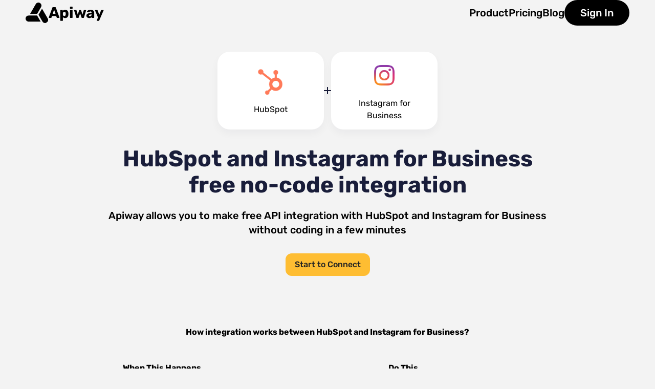

--- FILE ---
content_type: text/html; charset=UTF-8
request_url: https://apiway.ai/apps/hubspot/integrations/instagram-for-business
body_size: 10320
content:
<!DOCTYPE html>
<html lang="en">

<head>
    <meta charset="utf-8">
    <meta http-equiv="X-UA-Compatible" content="IE=edge">
    <meta name="viewport" content="width=device-width, initial-scale=1">
    <meta name="cmsmagazine" content="c6a8dd8835ebdd6c3d237ff697fdbaad" />
    <meta property="fb:app_id" content="500566122262270" />

        <meta property="og:image" content="https://apiway.ai/img/default_meta_image.png" />
    
    <link rel="canonical" href="https://apiway.ai/apps/hubspot/integrations/instagram-for-business">
        <!-- CSRF Token -->
    <meta name="csrf-token" content="AoceieoplLmcMUajOjlbH8yadRdv5PJn2J0aFDoU">

            <title>Apiway — Free Integration Software</title>
        
    <link rel="icon" type="image/png" href="https://apiway.ai/apiway/front/images/favicon-96x96.png" sizes="96x96" />
    <link rel="icon" type="image/svg+xml" href="https://apiway.ai/apiway/front/images/favicon.svg" />
    <link rel="shortcut icon" href="https://apiway.ai/apiway/front/images/favicon.ico" />
    <link rel="apple-touch-icon" sizes="180x180" href="https://apiway.ai/apiway/front/images/apple-touch-icon.png" />
    <meta name="apple-mobile-web-app-title" content="Apiway" />
    <link rel="manifest" href="https://apiway.ai/apiway/front/site.webmanifest" />

        <!-- Styles -->
    <link href="https://apiway.ai/apiway/front/css/modern.min.css?v=3236" rel="stylesheet">
    <link href="https://apiway.ai/apiway/front/css/new/global.css?v=1053236" rel="stylesheet">
        
    <script nonce="cHRuUTVLRkpDanRFTW5IUQ==">
    var capthaSiteKey = '6LcM0yoaAAAAAOcO-3ZHyfP17AVLn9hpU_uF01cJ'
    var pusherKey = '49f35fb469263432c29e'
    var pusherCluster = 'eu'
    </script>
    <!--<script src="https://www.google.com/recaptcha/api.js?render=explicit" async defer></script>-->

        <!-- Google Tag Manager -->
    <script data-nonce='cHRuUTVLRkpDanRFTW5IUQ=='>
    (function(w, d, s, l, i) {
        w[l] = w[l] || [];
        w[l].push({
            'gtm.start': new Date().getTime(),
            event: 'gtm.js'
        });
        var f = d.getElementsByTagName(s)[0],
            j = d.createElement(s),
            dl = l != 'dataLayer' ? '&l=' + l : '';
        j.async = true;
        j.src =
            'https://www.googletagmanager.com/gtm.js?id=' + i + dl;
        var n = d.querySelector('[nonce]');
        n && j.setAttribute('nonce', n.nonce || n.getAttribute('nonce'));
        f.parentNode.insertBefore(j, f);
    })(window, document, 'script', 'dataLayer', 'GTM-TSQQR8X');
    </script>
    <!-- End Google Tag Manager -->
    
    <script src="https://apiway.ai/apiway/front/js/modern/smooth-scrollbar.js?v=3240"></script>

</head>

<body>
        <!-- Google Tag Manager (noscript) -->
    <noscript>
        <iframe src="https://www.googletagmanager.com/ns.html?id=GTM-TSQQR8X" height="0" width="0"
            style="display:none;visibility:hidden"></iframe>
    </noscript>
    <!-- End Google Tag Manager (noscript) -->
        <div id="app" class=" all"> <!-- wrapper -->
        <div class="ticker_wrapper">
            <div class="ticker">
                <div class="ticker_item">
                    Previous apiway.ai
                </div>
                <div class="ticker_item">
                    Previous apiway.ai
                </div>
                <div class="ticker_item">
                    Previous apiway.ai
                </div>
                <div class="ticker_item">
                    Previous apiway.ai
                </div>
                <div class="ticker_item">
                    Previous apiway.ai
                </div>
                <div class="ticker_item">
                    Previous apiway.ai
                </div>
                <div class="ticker_item">
                    Previous apiway.ai
                </div>
                <div class="ticker_item">
                    Previous apiway.ai
                </div>
                <div class="ticker_item">
                    Previous apiway.ai
                </div>
                <div class="ticker_item">
                    Previous apiway.ai
                </div>
            </div>
            <div aria-hidden="true" class="ticker">
                <div class="ticker_item">
                    Previous apiway.ai
                </div>
                <div class="ticker_item">
                    Previous apiway.ai
                </div>
                <div class="ticker_item">
                    Previous apiway.ai
                </div>
                <div class="ticker_item">
                    Previous apiway.ai
                </div>
                <div class="ticker_item">
                    Previous apiway.ai
                </div>
                <div class="ticker_item">
                    Previous apiway.ai
                </div>
                <div class="ticker_item">
                    Previous apiway.ai
                </div>
                <div class="ticker_item">
                    Previous apiway.ai
                </div>
                <div class="ticker_item">
                    Previous apiway.ai
                </div>
                <div class="ticker_item">
                    Previous apiway.ai
                </div>
            </div>
        </div>

        <header class="header">
            <div class="wrapper">
                <div class="header_wrap">
                    <a class="logo" href="/">
                        <img src="/apiway/front/images/modern/new/logo.svg" alt="logo" />
                        <span class="logo_title">Apiway</span>
                    </a>
                    <nav class="header_nav">
                        <ul class="nav_list">
                            <li class="nav_item product_nav" id="product_nav">Product</li>
                            <li class="nav_item nav_products_mobile">
                                <a href="/ai-virtual-tryon-in-instagram-dms">AI Virtual Try-On in Instagram</a>
                            </li>
                            <li class="nav_item nav_products_mobile">
                                <a href="/instagram-dm-automation">Instagram DM auto-reply</a>
                            </li>
                            <li class="nav_item nav_products_mobile">
                                <a href="/facebook-tiktok-leads-to-google-sheets">Facebook/TikTok leads transfer</a>
                            </li>
                            <li class="nav_item">
                                <a href="/pricing">Pricing</a>
                            </li>
                            
                            <li class="nav_item">
                                <a href="https://blog.apiway.ai/" target="_blank">Blog</a>
                            </li>
                        </ul>


                                                    <a class="button" href="https://apiway.ai/auth">Sign In</a>

                        
                    </nav>
                </div>
                <div class="burger_menu">
                    <span class="line01 first"></span>
                    <span class="line01 second"></span>
                    <span class="line01 third"></span>
                </div>
            </div>
        </header>



                <!-- Modal window removed - auth functionality moved to dedicated page -->
                <main>
            <div class="fix">
    <div class="breadcrumbs">
                        <a href="https://apiway.ai">Apiway | AI Automation Platform</a>
                                <a href="https://apiway.ai/categories">Software categories</a>
                                <a href="https://apiway.ai/categories/marketing-automation-software">Marketing Automation Software</a>
                                <a href="https://apiway.ai/apps/hubspot/overview">HubSpot</a>
                                <a href="https://apiway.ai/apps/hubspot/integrations">Integrations</a>
                                <span>Instagram for Business</span>
                    </div>
    <!-- /.breadcrumbs -->

    <div class="addition mb-8">
        <a href="https://apiway.ai/apps/hubspot/overview">
            <div class="cards_grid__item">
                <span class="img_wrap">
                    <img src="/storage/softs/9uhTAetMIVIVAmZIL8OO0wvUCWmpQw6XmvrNgG5S.png" alt="HubSpot">
                </span>
                <span class="name">HubSpot</span>
            </div>
        </a>
        <svg width="14" height="14" viewBox="0 0 14 14" fill="none" xmlns="http://www.w3.org/2000/svg">
            <path
                d="M14 6.5V7.5C14 7.77614 13.7761 8 13.5 8H8V13.5C8 13.7761 7.77614 14 7.5 14H6.5C6.22386 14 6 13.7761 6 13.5V8H0.5C0.223858 8 0 7.77614 0 7.5V6.5C0 6.22386 0.223858 6 0.5 6H6V0.5C6 0.223858 6.22386 0 6.5 0H7.5C7.77614 0 8 0.223858 8 0.5V6H13.5C13.7761 6 14 6.22386 14 6.5Z"
                fill="#191D3A" />
        </svg>
        <a href="https://apiway.ai/apps/instagram-for-business/overview">
            <div class="cards_grid__item">
                <span class="img_wrap">
                    <img src="/storage/softs/K3cyVyI3kx5Ejf4ZanXRMsqvCyxVyJHcPJeMAPHv.png" alt="Instagram for Business">
                </span>
                <span class="name">Instagram for Business</span>
            </div>
        </a>
    </div>

    <h1 class="addition_title mb-5">
        HubSpot and Instagram for Business<br> free no-code integration
    </h1>
    <div class="addition_text">
        <p class="p1 mb-8 text-center" style="max-width: 920px;">
            Apiway allows you to make free API integration with
            <a style="white-space: nowrap;"
                href="https://apiway.ai/apps/hubspot/overview">HubSpot</a> and
            <a style="white-space: nowrap;"
                href="https://apiway.ai/apps/instagram-for-business/overview">Instagram for Business</a>
            without coding in a few minutes
        </p>

                                <a href="#" class="main_button small default_theme open_modal" data-modal="signmodal">
            Start to Connect
        </a>
                        
        <h2 style="margin-top: 100px; margin-bottom: 50px; text-align: center; max-width: 800px;" >How integration works between 
            <a style="white-space: nowrap;" href="https://apiway.ai/apps/hubspot/overview">HubSpot</a> and 
            <a style="white-space: nowrap;" href="https://apiway.ai/apps/instagram-for-business/overview">Instagram for Business</a>?
        </h2>



        <div class="triggers_actions d-flex justify-content-between mb-20 gap-10 mobile_flex_column"
            style="width: 100%; max-width:800px;">
            <div class="box">
                <div class="box_head">
                    <p class="p2 mb-2">When This Happens</p>
                    <div class="badge mb-5">
                        <p>HubSpot Triggers</p>
                    </div>
                </div>
                <!-- /.box_head -->
                <ul class="ul">
                                        <li class="p3">
                        New Deal
                                            </li>
                                        <li class="p3">
                         New Company Property Change
                                            </li>
                                        <li class="p3">
                        Contact Recently Created or Updated
                                            </li>
                                        <li class="p3">
                        Company Recently Created or Updated
                                            </li>
                                        <li class="p3">
                        New Contact
                                            </li>
                                        <li class="p3">
                        New Company
                                            </li>
                                        <li class="p3">
                        New Deal Property Change
                                            </li>
                                        <li class="p3">
                        New Contact Property Changed
                                            </li>
                                    </ul>
            </div>
            <!-- /.box -->
            <div class="box">
                <div class="box_head">
                    <p class="p2 mb-2">Do This</p>
                    <div class="badge mb-5">
                        <p>Instagram for Business Actions</p>
                    </div>
                </div>
                <!-- /.box_head -->

                <ul class="ul">
                                        <li class="p3">
                        New Media Posted in my Account
                                            </li>
                                        <li class="p3">
                        New Tagged Media
                                            </li>
                                    </ul>
            </div>
        </div>

    </div>
</div>
<!-- /.fix -->

<div class="gray_block">
    <div class="fix">
        <h2 class="mb-14">
            How to connect
            <a href="https://apiway.ai/apps/hubspot/overview">HubSpot</a> &
            <a href="https://apiway.ai/apps/instagram-for-business/overview">Instagram for Business</a> without coding?
        </h2>
        <p class="p3 mb-2">
            <b>Step 1.</b> <a href="#" class="open_modal link underline" data-modal="signmodal">Sign up</a> on Apiway
        </p>
        <p class="p3 mb-2">
            <b>Step 2.</b> Connect <a class="link underline"
                href="https://apiway.ai/apps/hubspot/overview">HubSpot</a> &
            <a class="link underline" href="https://apiway.ai/apps/instagram-for-business/overview">Instagram for Business</a>
            with Apiway
        </p>
        <p class="p3 mb-2">
            <b>Step 3.</b> Select the trigger event that starts the data transfer
        </p>
        <p class="p3 mb-2">
            <b>Step 4.</b> Select the action app where the data should be sent
        </p>
        <p class="p3">
            <b>Step 5.</b> Map the data fields using automation builder
        </p>
    </div>
</div>

<div class="fix">
    <h2 style="margin-top: 80px;" class="mb-4">
        Automate
        <a href="https://apiway.ai/apps/hubspot/overview">HubSpot</a> and
        <a href="https://apiway.ai/apps/instagram-for-business/overview">Instagram for Business</a>
        workflow
    </h2>
    <p class="p1">
        Create
        <a class="link underline" href="https://apiway.ai/apps/hubspot/overview">HubSpot</a> and
        <a class="link underline" href="https://apiway.ai/apps/instagram-for-business/overview">Instagram for Business</a>
        free integration. Automate your workflow with other apps using Apiway
    </p>


    <div class="automate_workflow">
        <div class="automate_workflow__group">
            <div class="automate_workflow__item">
                <img src="/img/Slack.svg" alt="">
            </div>
            <div class="automate_workflow__item">
                <img src="/img/Discord.svg" alt="">
            </div>
            <div class="automate_workflow__item">
                <img src="/img/Telegram.svg" alt="">
            </div>
            <p class="p3">Collaboration</p>
        </div>

        <div class="automate_workflow__group">
            <svg width="57" height="16" viewBox="0 0 57 16" fill="none" xmlns="http://www.w3.org/2000/svg">
                <path
                    d="M56.7063 7.29289C57.0968 7.68342 57.0968 8.31658 56.7063 8.70711L50.3423 15.0711C49.9518 15.4616 49.3186 15.4616 48.9281 15.0711C48.5376 14.6805 48.5376 14.0474 48.9281 13.6569L54.5849 8L48.9281 2.34315C48.5376 1.95262 48.5376 1.31946 48.9281 0.928932C49.3186 0.538408 49.9518 0.538408 50.3423 0.928932L56.7063 7.29289ZM-0.000854492 7L55.9991 7V9L-0.000854492 9L-0.000854492 7Z"
                    fill="#3B1B67" />
            </svg>
            <div class="automate_workflow__item">
                <img src="/storage/softs/9uhTAetMIVIVAmZIL8OO0wvUCWmpQw6XmvrNgG5S.png" alt="">
            </div>
            <svg width="57" height="16" viewBox="0 0 57 16" fill="none" xmlns="http://www.w3.org/2000/svg">
                <path
                    d="M56.7063 7.29289C57.0968 7.68342 57.0968 8.31658 56.7063 8.70711L50.3423 15.0711C49.9518 15.4616 49.3186 15.4616 48.9281 15.0711C48.5376 14.6805 48.5376 14.0474 48.9281 13.6569L54.5849 8L48.9281 2.34315C48.5376 1.95262 48.5376 1.31946 48.9281 0.928932C49.3186 0.538408 49.9518 0.538408 50.3423 0.928932L56.7063 7.29289ZM-0.000854492 7L55.9991 7V9L-0.000854492 9L-0.000854492 7Z"
                    fill="#3B1B67" />
            </svg>
            <div class="automate_workflow__item">
                <img src="/storage/softs/K3cyVyI3kx5Ejf4ZanXRMsqvCyxVyJHcPJeMAPHv.png" alt="">
            </div>
            <svg width="57" height="16" viewBox="0 0 57 16" fill="none" xmlns="http://www.w3.org/2000/svg">
                <path
                    d="M56.7063 7.29289C57.0968 7.68342 57.0968 8.31658 56.7063 8.70711L50.3423 15.0711C49.9518 15.4616 49.3186 15.4616 48.9281 15.0711C48.5376 14.6805 48.5376 14.0474 48.9281 13.6569L54.5849 8L48.9281 2.34315C48.5376 1.95262 48.5376 1.31946 48.9281 0.928932C49.3186 0.538408 49.9518 0.538408 50.3423 0.928932L56.7063 7.29289ZM-0.000854492 7L55.9991 7V9L-0.000854492 9L-0.000854492 7Z"
                    fill="#3B1B67" />
            </svg>
        </div>


        <div class="automate_workflow__group">
            <div class="automate_workflow__item">
                <img src="/img/Pipedrive.svg" alt="">
            </div>
            <div class="automate_workflow__item">
                <img src="/img/Hubspot.svg" alt="">
            </div>
            <!--<div class="automate_workflow__item">
                    <img src="/img/Dynamics365.svg" alt="">
                </div>-->
            <p class="p3">CRM</p>
        </div>
    </div>
    <!-- /.automate_workflow -->



    <h2 style="margin-top: 160px; margin-bottom: 56px;">
        Orchestrate
        <a href="https://apiway.ai/apps/hubspot/overview">HubSpot</a> and
        <a href="https://apiway.ai/apps/instagram-for-business/overview">Instagram for Business</a>
        with these services
    </h2>
    <div class="services">
                <a href="https://apiway.ai/apps/id-signatures/overview">.ID Signatures</a>
                <a href="https://apiway.ai/apps/15five/overview">15Five</a>
                <a href="https://apiway.ai/apps/1crm/overview">1CRM</a>
                <a href="https://apiway.ai/apps/1factory-manufacturing-quality/overview">1factory Manufacturing Quality</a>
                <a href="https://apiway.ai/apps/2checkout/overview">2Checkout</a>
                <a href="https://apiway.ai/apps/abbyy-finereader/overview">ABBYY FineReader</a>
                <a href="https://apiway.ai/apps/abowire/overview">Abowire</a>
                <a href="https://apiway.ai/apps/academyocean/overview">AcademyOcean</a>
                <a href="https://apiway.ai/apps/accessibe/overview">accessiBe</a>
                <a href="https://apiway.ai/apps/acobot/overview">Acobot</a>
                <a href="https://apiway.ai/apps/act-on/overview">Act-on</a>
                <a href="https://apiway.ai/apps/actitime/overview">actiTIME</a>
                <a href="https://apiway.ai/apps/activecampaign/overview">ActiveCampaign</a>
                <a href="https://apiway.ai/apps/activechat/overview">ActiveChat</a>
                <a href="https://apiway.ai/apps/acuity-scheduling/overview">Acuity Scheduling</a>
                <a href="https://apiway.ai/apps/acymailing/overview">Acymailing</a>
                <a href="https://apiway.ai/apps/admation/overview">Admation</a>
                <a href="https://apiway.ai/apps/adobe-pdf-library/overview">Adobe PDF Library</a>
                <a href="https://apiway.ai/apps/adp-workforce-now/overview">ADP Workforce Now</a>
                <a href="https://apiway.ai/apps/aeroleads/overview">AeroLeads</a>
                <a href="https://apiway.ai/apps/ag5-skills-management/overview">AG5 Skills Management</a>
                <a href="https://apiway.ai/apps/agile-crm/overview">Agile CRM</a>
                <a href="https://apiway.ai/apps/airmeet/overview">Airmeet</a>
                <a href="https://apiway.ai/apps/airtable/overview">Airtable</a>
                <a href="https://apiway.ai/apps/applicantstack/overview">ApplicantStack</a>
                <a href="https://apiway.ai/apps/apploye/overview">Apploye</a>
                <a href="https://apiway.ai/apps/appmasterio/overview">AppMaster.io</a>
                <a href="https://apiway.ai/apps/appreiz/overview">Appreiz</a>
                <a href="https://apiway.ai/apps/apptivo/overview">Apptivo</a>
                <a href="https://apiway.ai/apps/asana/overview">Asana</a>
                <a href="https://apiway.ai/apps/asset-panda/overview">Asset Panda</a>
                <a href="https://apiway.ai/apps/astute-social/overview">Astute Social</a>
                <a href="https://apiway.ai/apps/atomic-hire/overview">Atomic Hire</a>
                <a href="https://apiway.ai/apps/atomic-mail-sender/overview">Atomic Mail Sender</a>
                <a href="https://apiway.ai/apps/audiencer/overview">Audiencer</a>
                <a href="https://apiway.ai/apps/auditboard/overview">AuditBoard</a>
                <a href="https://apiway.ai/apps/auditdesktop/overview">AuditDesktop</a>
                <a href="https://apiway.ai/apps/auditsio/overview">audits.io</a>
                <a href="https://apiway.ai/apps/auditus/overview">Auditus</a>
                <a href="https://apiway.ai/apps/automate/overview">Automate</a>
                <a href="https://apiway.ai/apps/automatemyapp/overview">AutomateMyApp</a>
                <a href="https://apiway.ai/apps/automizy/overview">Automizy</a>
                <a href="https://apiway.ai/apps/autopilot/overview">Autopilot</a>
                <a href="https://apiway.ai/apps/avisi-apps/overview">Avisi Apps</a>
                <a href="https://apiway.ai/apps/award-force/overview">Award Force</a>
                <a href="https://apiway.ai/apps/aweber/overview">Aweber</a>
                <a href="https://apiway.ai/apps/babtecq/overview">BabtecQ</a>
                <a href="https://apiway.ai/apps/backlog/overview">Backlog</a>
                <a href="https://apiway.ai/apps/bamboohr/overview">BambooHR</a>
                <a href="https://apiway.ai/apps/bantio/overview">Bant.io</a>
                <a href="https://apiway.ai/apps/beeketing/overview">Beeketing</a>
                <a href="https://apiway.ai/apps/benchmark/overview">Benchmark</a>
                <a href="https://apiway.ai/apps/bigchange/overview">BigChange</a>
                <a href="https://apiway.ai/apps/bigcommerce/overview">BigCommerce</a>
                <a href="https://apiway.ai/apps/bigmailer/overview">BigMailer</a>
                <a href="https://apiway.ai/apps/bigmarker/overview">BigMarker</a>
                <a href="https://apiway.ai/apps/bigtime/overview">BigTime</a>
                <a href="https://apiway.ai/apps/billsby/overview">Billsby</a>
                <a href="https://apiway.ai/apps/bizmerlin/overview">BizMerlin</a>
                <a href="https://apiway.ai/apps/bloomerang/overview">Bloomerang</a>
                <a href="https://apiway.ai/apps/bluejeans-meetings/overview">BlueJeans Meetings</a>
                <a href="https://apiway.ai/apps/boardable/overview">Boardable</a>
                <a href="https://apiway.ai/apps/boardon/overview">Boardon</a>
                <a href="https://apiway.ai/apps/bookingkoala/overview">BookingKoala</a>
                <a href="https://apiway.ai/apps/bookup/overview">Bookup</a>
                <a href="https://apiway.ai/apps/booqable/overview">Booqable</a>
                <a href="https://apiway.ai/apps/bot-libre/overview">Bot Libre</a>
                <a href="https://apiway.ai/apps/bothelp/overview">BotHelp</a>
                <a href="https://apiway.ai/apps/botxo/overview">BotXO</a>
                <a href="https://apiway.ai/apps/breezy/overview">Breezy</a>
                <a href="https://apiway.ai/apps/bridgit-field/overview">Bridgit Field</a>
                <a href="https://apiway.ai/apps/brilliant-directories/overview">Brilliant Directories</a>
                <a href="https://apiway.ai/apps/built-for-teams/overview">Built for Teams</a>
                <a href="https://apiway.ai/apps/bullhorn-ats-crm/overview">Bullhorn ATS &amp; CRM</a>
                <a href="https://apiway.ai/apps/bynder/overview">Bynder</a>
                <a href="https://apiway.ai/apps/c9pg/overview">C9PG</a>
                <a href="https://apiway.ai/apps/calamari/overview">Calamari</a>
                <a href="https://apiway.ai/apps/calendly/overview">Calendly</a>
                <a href="https://apiway.ai/apps/cammsrisk/overview">Camms.Risk</a>
                <a href="https://apiway.ai/apps/campaign-monitor/overview">Campaign Monitor</a>
                <a href="https://apiway.ai/apps/canny/overview">Canny</a>
                <a href="https://apiway.ai/apps/canvas/overview">CANVAS</a>
                <a href="https://apiway.ai/apps/capsule-crm/overview">Capsule CRM</a>
                <a href="https://apiway.ai/apps/caqnet/overview">CAQ.Net</a>
                <a href="https://apiway.ai/apps/causemo/overview">Causemo</a>
                <a href="https://apiway.ai/apps/ceipal/overview">CEIPAL</a>
                <a href="https://apiway.ai/apps/certify-expense-by-emburse/overview">Certify Expense by Emburse</a>
                <a href="https://apiway.ai/apps/cforiaautonomy/overview">Cforia.autonomy</a>
                <a href="https://apiway.ai/apps/charitytracker/overview">CharityTracker</a>
                <a href="https://apiway.ai/apps/chase-app/overview">Chase App</a>
                <a href="https://apiway.ai/apps/chatfuel/overview">Chatfuel</a>
                <a href="https://apiway.ai/apps/cirrus-insight/overview">Cirrus Insight</a>
                <a href="https://apiway.ai/apps/cisco-jabber/overview">Cisco Jabber</a>
                <a href="https://apiway.ai/apps/cisco-webex-meetings/overview">Cisco Webex Meetings</a>
                <a href="https://apiway.ai/apps/civicrm/overview">CiviCRM</a>
                <a href="https://apiway.ai/apps/cleanmaint/overview">CleanMaint</a>
                <a href="https://apiway.ai/apps/clearalist/overview">Clearalist</a>
                <a href="https://apiway.ai/apps/clearbit/overview">Clearbit</a>
                <a href="https://apiway.ai/apps/clearout/overview">Clearout</a>
                <a href="https://apiway.ai/apps/clearoutphone/overview">ClearoutPhone</a>
                <a href="https://apiway.ai/apps/clever-reach/overview">Clever Reach</a>
                <a href="https://apiway.ai/apps/clickfunnels/overview">Clickfunnels</a>
                <a href="https://apiway.ai/apps/clickmeeting/overview">Clickmeeting</a>
                <a href="https://apiway.ai/apps/clicksend/overview">ClickSend SMS</a>
                <a href="https://apiway.ai/apps/close/overview">Close</a>
                <a href="https://apiway.ai/apps/clubexpress/overview">ClubExpress</a>
                <a href="https://apiway.ai/apps/cognito-forms/overview">Cognito Forms</a>
                <a href="https://apiway.ai/apps/commence-crm-software/overview">Commence CRM Software</a>
                <a href="https://apiway.ai/apps/commerce-studio/overview">Commerce Studio</a>
                <a href="https://apiway.ai/apps/conexiom/overview">Conexiom</a>
                <a href="https://apiway.ai/apps/conrep/overview">Conrep</a>
                <a href="https://apiway.ai/apps/constantcontact/overview">ConstantContact</a>
                <a href="https://apiway.ai/apps/consumer-marketing-platform/overview">Consumer Marketing Platform</a>
                <a href="https://apiway.ai/apps/contactually/overview">Contactually</a>
                <a href="https://apiway.ai/apps/convercent/overview">Convercent</a>
                <a href="https://apiway.ai/apps/convergehub/overview">ConvergeHub</a>
                <a href="https://apiway.ai/apps/convertkit/overview">ConvertKit</a>
                <a href="https://apiway.ai/apps/copper-crm/overview">Copper CRM</a>
                <a href="https://apiway.ai/apps/cority/overview">Cority</a>
                <a href="https://apiway.ai/apps/countly/overview">Countly</a>
                <a href="https://apiway.ai/apps/coursecraft/overview">Coursecraft</a>
                <a href="https://apiway.ai/apps/creatio/overview">Creatio</a>
                <a href="https://apiway.ai/apps/crmnext/overview">CRMNEXT</a>
                <a href="https://apiway.ai/apps/cronberry/overview">Cronberry</a>
                <a href="https://apiway.ai/apps/customerly/overview">Customerly</a>
                <a href="https://apiway.ai/apps/datavalidation/overview">DataValidation</a>
                <a href="https://apiway.ai/apps/dayforce-hcm/overview">Dayforce HCM</a>
                <a href="https://apiway.ai/apps/debounce/overview">DeBounce</a>
                <a href="https://apiway.ai/apps/demio/overview">Demio</a>
                <a href="https://apiway.ai/apps/dialpad-uberconference/overview">Dialpad UberConference</a>
                <a href="https://apiway.ai/apps/directiq/overview">DirectIQ</a>
                <a href="https://apiway.ai/apps/discord/overview">Discord</a>
                <a href="https://apiway.ai/apps/discover-assessments/overview">Discover Assessments</a>
                <a href="https://apiway.ai/apps/donarius/overview">Donarius</a>
                <a href="https://apiway.ai/apps/donesafe/overview">Donesafe</a>
                <a href="https://apiway.ai/apps/donorperfect-fundraising/overview">DonorPerfect Fundraising</a>
                <a href="https://apiway.ai/apps/dotimely/overview">DoTimely</a>
                <a href="https://apiway.ai/apps/drift/overview">Drift</a>
                <a href="https://apiway.ai/apps/drip/overview">Drip</a>
                <a href="https://apiway.ai/apps/dropbox/overview">Dropbox</a>
                <a href="https://apiway.ai/apps/dynamics-365/overview">Dynamics 365</a>
                <a href="https://apiway.ai/apps/e2-shop-system/overview">E2 Shop System</a>
                <a href="https://apiway.ai/apps/easysendy/overview">EasySendy</a>
                <a href="https://apiway.ai/apps/ecwid/overview">Ecwid</a>
                <a href="https://apiway.ai/apps/edge-crm/overview">edge CRM</a>
                <a href="https://apiway.ai/apps/edsby/overview">Edsby</a>
                <a href="https://apiway.ai/apps/efficy-crm/overview">Efficy CRM</a>
                <a href="https://apiway.ai/apps/elastic-email/overview">Elastic Email</a>
                <a href="https://apiway.ai/apps/elorus/overview">Elorus</a>
                <a href="https://apiway.ai/apps/emailoctopus/overview">EmailOctopus</a>
                <a href="https://apiway.ai/apps/emburse-chrome-river-invoice/overview">Emburse Chrome River INVOICE</a>
                <a href="https://apiway.ai/apps/enerpize/overview">Enerpize</a>
                <a href="https://apiway.ai/apps/engagebay/overview">EngageBay</a>
                <a href="https://apiway.ai/apps/equisoft/overview">Equisoft</a>
                <a href="https://apiway.ai/apps/erpag/overview">ERPAG</a>
                <a href="https://apiway.ai/apps/espace/overview">eSPACE</a>
                <a href="https://apiway.ai/apps/esycrm/overview">EsyCRM</a>
                <a href="https://apiway.ai/apps/evergreen/overview">Evergreen</a>
                <a href="https://apiway.ai/apps/everwebinar/overview">EverWebinar</a>
                <a href="https://apiway.ai/apps/expensify/overview">Expensify</a>
                <a href="https://apiway.ai/apps/ezrentout/overview">EZRentOut</a>
                <a href="https://apiway.ai/apps/facebook-leads/overview">Facebook Leads</a>
                <a href="https://apiway.ai/apps/facebook-offline-conversions/overview">Facebook Offline Conversions</a>
                <a href="https://apiway.ai/apps/facebook-pages/overview">Facebook Pages</a>
                <a href="https://apiway.ai/apps/fatora/overview">Fatora</a>
                <a href="https://apiway.ai/apps/feetport/overview">FeetPort</a>
                <a href="https://apiway.ai/apps/fiix/overview">Fiix</a>
                <a href="https://apiway.ai/apps/financial-services-creatio/overview">Financial Services Creatio</a>
                <a href="https://apiway.ai/apps/fincrm/overview">FinCRM</a>
                <a href="https://apiway.ai/apps/findthatlead/overview">FindThatLead</a>
                <a href="https://apiway.ai/apps/fishbowl/overview">Fishbowl</a>
                <a href="https://apiway.ai/apps/float/overview">Float</a>
                <a href="https://apiway.ai/apps/fmx/overview">FMX</a>
                <a href="https://apiway.ai/apps/folderly/overview">Folderly</a>
                <a href="https://apiway.ai/apps/follow-up-boss/overview">Follow Up Boss</a>
                <a href="https://apiway.ai/apps/forms-on-fire/overview">Forms On Fire</a>
                <a href="https://apiway.ai/apps/formstack/overview">Formstack</a>
                <a href="https://apiway.ai/apps/fracttal/overview">Fracttal</a>
                <a href="https://apiway.ai/apps/frankie/overview">Frankie</a>
                <a href="https://apiway.ai/apps/freshchat/overview">Freshchat</a>
                <a href="https://apiway.ai/apps/freshcheq/overview">FreshCheq</a>
                <a href="https://apiway.ai/apps/freshdesk/overview">Freshdesk</a>
                <a href="https://apiway.ai/apps/freshsales/overview">Freshsales</a>
                <a href="https://apiway.ai/apps/freshworks/overview">Freshworks</a>
                <a href="https://apiway.ai/apps/froged/overview">Froged</a>
                <a href="https://apiway.ai/apps/full-fabric/overview">FULL FABRIC</a>
                <a href="https://apiway.ai/apps/funnelbake/overview">Funnelbake</a>
                <a href="https://apiway.ai/apps/g-lock-easymail7/overview">G-Lock EasyMail7</a>
                <a href="https://apiway.ai/apps/ganttic/overview">Ganttic</a>
                <a href="https://apiway.ai/apps/gekko/overview">Gekko</a>
                <a href="https://apiway.ai/apps/get-a-newsletter/overview">Get a newsletter</a>
                <a href="https://apiway.ai/apps/gmail/overview">Gmail</a>
                <a href="https://apiway.ai/apps/gmass/overview">GMass</a>
                <a href="https://apiway.ai/apps/gmelius/overview">Gmelius</a>
                <a href="https://apiway.ai/apps/gocanvas/overview">GoCanvas</a>
                <a href="https://apiway.ai/apps/google-analytics-events/overview">Google Analytics Events</a>
                <a href="https://apiway.ai/apps/google-classroom/overview">Google Classroom</a>
                <a href="https://apiway.ai/apps/google-docs/overview">Google Docs</a>
                <a href="https://apiway.ai/apps/google-drive/overview">Google Drive</a>
                <a href="https://apiway.ai/apps/google-hangouts-meet/overview">Google Hangouts Meet</a>
                <a href="https://apiway.ai/apps/google-sheets/overview">Google Sheets</a>
                <a href="https://apiway.ai/apps/gorgias/overview">Gorgias</a>
                <a href="https://apiway.ai/apps/gorilladesk/overview">GorillaDesk</a>
                <a href="https://apiway.ai/apps/gotomeeting/overview">GoToMeeting</a>
                <a href="https://apiway.ai/apps/gotowebinar/overview">GotoWebinar</a>
                <a href="https://apiway.ai/apps/gp-mate/overview">GP MaTe</a>
                <a href="https://apiway.ai/apps/gravity-forms/overview">Gravity Forms</a>
                <a href="https://apiway.ai/apps/greenhouse/overview">Greenhouse</a>
                <a href="https://apiway.ai/apps/greenrope/overview">GreenRope</a>
                <a href="https://apiway.ai/apps/groove/overview">Groove</a>
                <a href="https://apiway.ai/apps/gusto/overview">Gusto</a>
                <a href="https://apiway.ai/apps/gymmaster/overview">GymMaster</a>
                <a href="https://apiway.ai/apps/hammertech/overview">HammerTech</a>
                <a href="https://apiway.ai/apps/handifox-online/overview">HandiFox Online</a>
                <a href="https://apiway.ai/apps/hanzo/overview">Hanzo</a>
                <a href="https://apiway.ai/apps/happyforce/overview">Happyforce</a>
                <a href="https://apiway.ai/apps/hello-bar/overview">Hello bar</a>
                <a href="https://apiway.ai/apps/helpdesk/overview">HelpDesk</a>
                <a href="https://apiway.ai/apps/helponclick/overview">HelpOnClick</a>
                <a href="https://apiway.ai/apps/heyspace/overview">HeySpace</a>
                <a href="https://apiway.ai/apps/highbond/overview">Highbond</a>
                <a href="https://apiway.ai/apps/hippo-cmms/overview">Hippo CMMS</a>
                <a href="https://apiway.ai/apps/hivebrite/overview">Hivebrite</a>
                <a href="https://apiway.ai/apps/home-inspector-pro/overview">Home Inspector Pro</a>
                <a href="https://apiway.ai/apps/homebase/overview">Homebase</a>
                <a href="https://apiway.ai/apps/homegauge/overview">HomeGauge</a>
                <a href="https://apiway.ai/apps/homehubzone/overview">HomeHubZone</a>
                <a href="https://apiway.ai/apps/housecall-pro/overview">Housecall Pro</a>
                <a href="https://apiway.ai/apps/hunterio/overview">Hunter.io</a>
                <a href="https://apiway.ai/apps/hyperproof/overview">Hyperproof</a>
                <a href="https://apiway.ai/apps/iauditor/overview">iAuditor</a>
                <a href="https://apiway.ai/apps/icims-talent-cloud/overview">iCIMS Talent Cloud</a>
                <a href="https://apiway.ai/apps/icontact/overview">iContact</a>
                <a href="https://apiway.ai/apps/importomatic/overview">ImportOmatic</a>
                <a href="https://apiway.ai/apps/indeed/overview">Indeed</a>
                <a href="https://apiway.ai/apps/inflow-inventory/overview">inFlow Inventory</a>
                <a href="https://apiway.ai/apps/infobip/overview">Infobip</a>
                <a href="https://apiway.ai/apps/infusionsoft-by-keap/overview">Infusionsoft by Keap</a>
                <a href="https://apiway.ai/apps/insightly-crm/overview">Insightly CRM</a>
                <a href="https://apiway.ai/apps/instagram/overview">Instagram</a>
                <a href="https://apiway.ai/apps/instagram-custom-audience/overview">Instagram Custom Audiences</a>
                <a href="https://apiway.ai/apps/instagram-lead-form/overview">Instagram Lead Ads</a>
                <a href="https://apiway.ai/apps/instapage/overview">Instapage</a>
                <a href="https://apiway.ai/apps/insynctelco-crm/overview">InSyncTelco CRM</a>
                <a href="https://apiway.ai/apps/integromat/overview">Integromat</a>
                <a href="https://apiway.ai/apps/intercom/overview">Intercom</a>
                <a href="https://apiway.ai/apps/interseller/overview">Interseller</a>
                <a href="https://apiway.ai/apps/isl-light/overview">ISL Light</a>
                <a href="https://apiway.ai/apps/isotrain/overview">ISOtrain</a>
                <a href="https://apiway.ai/apps/ispring-suite/overview">iSpring Suite</a>
                <a href="https://apiway.ai/apps/iterable/overview">Iterable</a>
                <a href="https://apiway.ai/apps/ixact-contact/overview">IXACT Contact</a>
                <a href="https://apiway.ai/apps/jenzabar-one/overview">Jenzabar One</a>
                <a href="https://apiway.ai/apps/jira-service-management/overview">JIRA Service Management</a>
                <a href="https://apiway.ai/apps/jobber/overview">Jobber</a>
                <a href="https://apiway.ai/apps/jobdiva/overview">JobDiva</a>
                <a href="https://apiway.ai/apps/jobvite/overview">Jobvite</a>
                <a href="https://apiway.ai/apps/joinme/overview">join.me</a>
                <a href="https://apiway.ai/apps/jotform/overview">JotForm</a>
                <a href="https://apiway.ai/apps/jumpseller/overview">Jumpseller</a>
                <a href="https://apiway.ai/apps/jungo/overview">Jungo</a>
                <a href="https://apiway.ai/apps/junxure/overview">Junxure</a>
                <a href="https://apiway.ai/apps/justuno/overview">Justuno</a>
                <a href="https://apiway.ai/apps/kajabi/overview">Kajabi</a>
                <a href="https://apiway.ai/apps/katana/overview">Katana</a>
                <a href="https://apiway.ai/apps/keyoffice/overview">KeyOffice</a>
                <a href="https://apiway.ai/apps/klaviyo/overview">Klaviyo</a>
                <a href="https://apiway.ai/apps/klenty/overview">Klenty</a>
                <a href="https://apiway.ai/apps/labidesk/overview">LabiDesk</a>
                <a href="https://apiway.ai/apps/leadmaster/overview">LeadMaster</a>
                <a href="https://apiway.ai/apps/leadpages/overview">Leadpages</a>
                <a href="https://apiway.ai/apps/learnworlds/overview">LearnWorlds</a>
                <a href="https://apiway.ai/apps/legito/overview">Legito</a>
                <a href="https://apiway.ai/apps/lemlist/overview">lemlist</a>
                <a href="https://apiway.ai/apps/less-annoying/overview">Less Annoying</a>
                <a href="https://apiway.ai/apps/linkedin-for-business/overview">LinkedIn for Business</a>
                <a href="https://apiway.ai/apps/linkedin-lead-gen-forms/overview">LinkedIn Lead Gen Forms</a>
                <a href="https://apiway.ai/apps/liondesk/overview">LionDesk</a>
                <a href="https://apiway.ai/apps/listen360/overview">Listen360</a>
                <a href="https://apiway.ai/apps/liveagent/overview">LiveAgent</a>
                <a href="https://apiway.ai/apps/livechat/overview">LiveChat</a>
                <a href="https://apiway.ai/apps/livestorm/overview">LiveStorm</a>
                <a href="https://apiway.ai/apps/locobuzz/overview">Locobuzz</a>
                <a href="https://apiway.ai/apps/logicmanager/overview">LogicManager</a>
                <a href="https://apiway.ai/apps/loop-email/overview">Loop Email</a>
                <a href="https://apiway.ai/apps/maaxmarket/overview">MaaxMarket</a>
                <a href="https://apiway.ai/apps/magento/overview">Magento</a>
                <a href="https://apiway.ai/apps/mailchimp/overview">MailChimp</a>
                <a href="https://apiway.ai/apps/mailercloud/overview">Mailercloud</a>
                <a href="https://apiway.ai/apps/mailerlite/overview">MailerLite</a>
                <a href="https://apiway.ai/apps/mailfloss/overview">mailfloss</a>
                <a href="https://apiway.ai/apps/mailify/overview">Mailify</a>
                <a href="https://apiway.ai/apps/mailigen/overview">MailiGen</a>
                <a href="https://apiway.ai/apps/mailjet/overview">Mailjet</a>
                <a href="https://apiway.ai/apps/mailmunch/overview">Mailmunch</a>
                <a href="https://apiway.ai/apps/mailshake/overview">Mailshake</a>
                <a href="https://apiway.ai/apps/maintainx/overview">MaintainX</a>
                <a href="https://apiway.ai/apps/maintenance-connection/overview">Maintenance Connection</a>
                <a href="https://apiway.ai/apps/malinko-crm/overview">Malinko CRM</a>
                <a href="https://apiway.ai/apps/mango/overview">Mango</a>
                <a href="https://apiway.ai/apps/manwinwin/overview">ManWinWin</a>
                <a href="https://apiway.ai/apps/manychat/overview">ManyChat</a>
                <a href="https://apiway.ai/apps/marketo/overview">Marketo</a>
                <a href="https://apiway.ai/apps/martial-arts-on-rails/overview">Martial Arts on Rails</a>
                <a href="https://apiway.ai/apps/maximizer-crm/overview">Maximizer CRM</a>
                <a href="https://apiway.ai/apps/medtrainer/overview">MedTrainer</a>
                <a href="https://apiway.ai/apps/megaventory/overview">Megaventory</a>
                <a href="https://apiway.ai/apps/memberclicks/overview">MemberClicks</a>
                <a href="https://apiway.ai/apps/mentorcliq/overview">MentorcliQ</a>
                <a href="https://apiway.ai/apps/mhelpdesk/overview">mHelpDesk</a>
                <a href="https://apiway.ai/apps/microsoft-dynamics-crm/overview">Microsoft Dynamics CRM</a>
                <a href="https://apiway.ai/apps/microsoft-teams/overview">Microsoft Teams</a>
                <a href="https://apiway.ai/apps/mightycall/overview">MightyCall</a>
                <a href="https://apiway.ai/apps/mindbody/overview">Mindbody</a>
                <a href="https://apiway.ai/apps/mindgenius/overview">MindGenius</a>
                <a href="https://apiway.ai/apps/mobilemonkey/overview">MobileMonkey</a>
                <a href="https://apiway.ai/apps/mondaycom/overview">monday.com</a>
                <a href="https://apiway.ai/apps/monitask/overview">Monitask</a>
                <a href="https://apiway.ai/apps/moodle/overview">Moodle</a>
                <a href="https://apiway.ai/apps/moonmail/overview">MoonMail</a>
                <a href="https://apiway.ai/apps/moosend/overview">Moosend</a>
                <a href="https://apiway.ai/apps/moxtra/overview">Moxtra</a>
                <a href="https://apiway.ai/apps/mr-e-by-easyleadz/overview">Mr. E by EasyLeadz</a>
                <a href="https://apiway.ai/apps/mtalkz/overview">mTalkz</a>
                <a href="https://apiway.ai/apps/mumara/overview">Mumara</a>
                <a href="https://apiway.ai/apps/myownconference/overview">MyOwnConference</a>
                <a href="https://apiway.ai/apps/navisteps/overview">Navisteps</a>
                <a href="https://apiway.ai/apps/neon-crm/overview">Neon CRM</a>
                <a href="https://apiway.ai/apps/netsuite/overview">NetSuite</a>
                <a href="https://apiway.ai/apps/neverbounce/overview">NeverBounce</a>
                <a href="https://apiway.ai/apps/newired/overview">Newired</a>
                <a href="https://apiway.ai/apps/newzapp/overview">NewZapp</a>
                <a href="https://apiway.ai/apps/nextthought/overview">NextThought</a>
                <a href="https://apiway.ai/apps/nimble/overview">Nimble</a>
                <a href="https://apiway.ai/apps/ninja-forms/overview">Ninja Forms</a>
                <a href="https://apiway.ai/apps/nintex-process-platform/overview">Nintex Process Platform</a>
                <a href="https://apiway.ai/apps/nutshell/overview">Nutshell</a>
                <a href="https://apiway.ai/apps/octopush/overview">Octopush</a>
                <a href="https://apiway.ai/apps/officeclip/overview">OfficeClip</a>
                <a href="https://apiway.ai/apps/omnisend/overview">Omnisend</a>
                <a href="https://apiway.ai/apps/omprompt-order-management/overview">OmPrompt Order Management</a>
                <a href="https://apiway.ai/apps/onboard/overview">OnBoard</a>
                <a href="https://apiway.ai/apps/onepagecrm/overview">OnePageCRM</a>
                <a href="https://apiway.ai/apps/onpipeline/overview">Onpipeline</a>
                <a href="https://apiway.ai/apps/ontraport/overview">OntraPort</a>
                <a href="https://apiway.ai/apps/opal-crm/overview">OPAL CRM</a>
                <a href="https://apiway.ai/apps/optial-smartstart/overview">Optial SmartStart</a>
                <a href="https://apiway.ai/apps/optimonk/overview">OptiMonk</a>
                <a href="https://apiway.ai/apps/optingun/overview">Optingun</a>
                <a href="https://apiway.ai/apps/optinmonster/overview">Optinmonster</a>
                <a href="https://apiway.ai/apps/oracle-sales/overview">Oracle Sales</a>
                <a href="https://apiway.ai/apps/orcanos/overview">Orcanos</a>
                <a href="https://apiway.ai/apps/outgrow/overview">Outgrow</a>
                <a href="https://apiway.ai/apps/outreachio/overview">Outreach.io</a>
                <a href="https://apiway.ai/apps/pabbly-connect/overview">Pabbly Connect</a>
                <a href="https://apiway.ai/apps/paperforms/overview">PaperForms</a>
                <a href="https://apiway.ai/apps/pardot/overview">Pardot</a>
                <a href="https://apiway.ai/apps/partspal/overview">PartsPal</a>
                <a href="https://apiway.ai/apps/pathfinder/overview">Pathfinder</a>
                <a href="https://apiway.ai/apps/paychex-flex/overview">Paychex Flex</a>
                <a href="https://apiway.ai/apps/paycom/overview">Paycom</a>
                <a href="https://apiway.ai/apps/paycor/overview">Paycor</a>
                <a href="https://apiway.ai/apps/paypal/overview">PayPal</a>
                <a href="https://apiway.ai/apps/payrexx/overview">Payrexx</a>
                <a href="https://apiway.ai/apps/peopleforce/overview">PeopleForce</a>
                <a href="https://apiway.ai/apps/phonet/overview">Phonet</a>
                <a href="https://apiway.ai/apps/picreel/overview">Picreel</a>
                <a href="https://apiway.ai/apps/piesync/overview">PieSync</a>
                <a href="https://apiway.ai/apps/pinterest/overview">Pinterest</a>
                <a href="https://apiway.ai/apps/pipedrive/overview">PipeDrive</a>
                <a href="https://apiway.ai/apps/pipeliner-crm/overview">Pipeliner CRM</a>
                <a href="https://apiway.ai/apps/pobuca-connect/overview">Pobuca Connect</a>
                <a href="https://apiway.ai/apps/podia/overview">Podia</a>
                <a href="https://apiway.ai/apps/poptin/overview">Poptin</a>
                <a href="https://apiway.ai/apps/popup-maker/overview">Popup Maker</a>
                <a href="https://apiway.ai/apps/poster/overview">Poster</a>
                <a href="https://apiway.ai/apps/practifi/overview">Practifi</a>
                <a href="https://apiway.ai/apps/prestashop/overview">Prestashop</a>
                <a href="https://apiway.ai/apps/procare-desktop/overview">Procare Desktop</a>
                <a href="https://apiway.ai/apps/process-street/overview">Process Street</a>
                <a href="https://apiway.ai/apps/profit/overview">Profit</a>
                <a href="https://apiway.ai/apps/prontoforms/overview">ProntoForms</a>
                <a href="https://apiway.ai/apps/properly/overview">Properly</a>
                <a href="https://apiway.ai/apps/propertybase/overview">Propertybase</a>
                <a href="https://apiway.ai/apps/protexting/overview">ProTexting</a>
                <a href="https://apiway.ai/apps/qualcy-qms/overview">Qualcy QMS</a>
                <a href="https://apiway.ai/apps/quickapay/overview">QuickaPay</a>
                <a href="https://apiway.ai/apps/quickbase/overview">Quickbase</a>
                <a href="https://apiway.ai/apps/quickbooks/overview">Quickbooks</a>
                <a href="https://apiway.ai/apps/quriobot/overview">Quriobot</a>
                <a href="https://apiway.ai/apps/qymatix/overview">Qymatix</a>
                <a href="https://apiway.ai/apps/rackbeat/overview">Rackbeat</a>
                <a href="https://apiway.ai/apps/raklet/overview">Raklet</a>
                <a href="https://apiway.ai/apps/rationalplan/overview">RationalPlan</a>
                <a href="https://apiway.ai/apps/rdstation/overview">RDstation</a>
                <a href="https://apiway.ai/apps/reach-mail/overview">Reach Mail</a>
                <a href="https://apiway.ai/apps/really-simple-systems/overview">Really Simple Systems</a>
                <a href="https://apiway.ai/apps/realvolve/overview">Realvolve</a>
                <a href="https://apiway.ai/apps/redtail-crm/overview">Redtail CRM</a>
                <a href="https://apiway.ai/apps/regpack/overview">Regpack</a>
                <a href="https://apiway.ai/apps/repair-crm/overview">Repair-CRM</a>
                <a href="https://apiway.ai/apps/replyio/overview">Reply.io</a>
                <a href="https://apiway.ai/apps/resolver/overview">Resolver</a>
                <a href="https://apiway.ai/apps/reviewstudio/overview">ReviewStudio</a>
                <a href="https://apiway.ai/apps/rippling/overview">Rippling</a>
                <a href="https://apiway.ai/apps/roboeyelabs/overview">Roboeyelabs</a>
                <a href="https://apiway.ai/apps/route4me/overview">Route4Me</a>
                <a href="https://apiway.ai/apps/runo/overview">RUNO</a>
                <a href="https://apiway.ai/apps/rydoo/overview">Rydoo</a>
                <a href="https://apiway.ai/apps/safesite/overview">Safesite</a>
                <a href="https://apiway.ai/apps/salesrocks/overview">Sales.Rocks</a>
                <a href="https://apiway.ai/apps/salescrm/overview">SalesCRM</a>
                <a href="https://apiway.ai/apps/salesforce/overview">SalesForce</a>
                <a href="https://apiway.ai/apps/salesloft/overview">SalesLoft</a>
                <a href="https://apiway.ai/apps/salesmango/overview">SALESmango</a>
                <a href="https://apiway.ai/apps/salesmantra/overview">SalesMantra</a>
                <a href="https://apiway.ai/apps/salesmate/overview">Salesmate</a>
                <a href="https://apiway.ai/apps/salesscreen/overview">SalesScreen</a>
                <a href="https://apiway.ai/apps/salezshark/overview">SalezShark</a>
                <a href="https://apiway.ai/apps/salsa/overview">Salsa</a>
                <a href="https://apiway.ai/apps/samepage/overview">Samepage</a>
                <a href="https://apiway.ai/apps/sap-concur/overview">SAP Concur</a>
                <a href="https://apiway.ai/apps/scanbot-sdk/overview">Scanbot SDK</a>
                <a href="https://apiway.ai/apps/sanernow/overview">SecPod SanerNow</a>
                <a href="https://apiway.ai/apps/selzy/overview">Selzy</a>
                <a href="https://apiway.ai/apps/sender/overview">Sender</a>
                <a href="https://apiway.ai/apps/sendible/overview">Sendible</a>
                <a href="https://apiway.ai/apps/sendinblue/overview">Sendinblue</a>
                <a href="https://apiway.ai/apps/sendpulse/overview">SendPulse</a>
                <a href="https://apiway.ai/apps/sendx/overview">SendX</a>
                <a href="https://apiway.ai/apps/sharpspring/overview">SharpSpring</a>
                <a href="https://apiway.ai/apps/shipbob/overview">ShipBob</a>
                <a href="https://apiway.ai/apps/shipmonk/overview">ShipMonk</a>
                <a href="https://apiway.ai/apps/shippingeasy/overview">ShippingEasy</a>
                <a href="https://apiway.ai/apps/shippo/overview">Shippo</a>
                <a href="https://apiway.ai/apps/shipstation/overview">ShipStation</a>
                <a href="https://apiway.ai/apps/shopify/overview">Shopify</a>
                <a href="https://apiway.ai/apps/shortlist/overview">Shortlist</a>
                <a href="https://apiway.ai/apps/signupgenius/overview">SignUpGenius</a>
                <a href="https://apiway.ai/apps/sipuni/overview">Sipuni</a>
                <a href="https://apiway.ai/apps/site-123/overview">Site 123</a>
                <a href="https://apiway.ai/apps/sitedocs/overview">SiteDocs</a>
                <a href="https://apiway.ai/apps/skype/overview">Skype</a>
                <a href="https://apiway.ai/apps/slack/overview">Slack</a>
                <a href="https://apiway.ai/apps/smartengage/overview">Smartengage</a>
                <a href="https://apiway.ai/apps/smartlook/overview">Smartlook</a>
                <a href="https://apiway.ai/apps/smartrmail/overview">SmartrMail</a>
                <a href="https://apiway.ai/apps/smatbot/overview">SmatBot</a>
                <a href="https://apiway.ai/apps/snovio/overview">Snov.io</a>
                <a href="https://apiway.ai/apps/social-crm/overview">Social CRM</a>
                <a href="https://apiway.ai/apps/softbook/overview">Softbook</a>
                <a href="https://apiway.ai/apps/solve/overview">Solve</a>
                <a href="https://apiway.ai/apps/spreadsimple/overview">SpreadSimple</a>
                <a href="https://apiway.ai/apps/squarespace/overview">Squarespace</a>
                <a href="https://apiway.ai/apps/stackby/overview">Stackby</a>
                <a href="https://apiway.ai/apps/standardfusion/overview">StandardFusion</a>
                <a href="https://apiway.ai/apps/starchapter/overview">StarChapter</a>
                <a href="https://apiway.ai/apps/stellar-file-repair-toolkit/overview">Stellar File Repair Toolkit</a>
                <a href="https://apiway.ai/apps/streak/overview">Streak</a>
                <a href="https://apiway.ai/apps/stripe/overview">Stripe</a>
                <a href="https://apiway.ai/apps/sugarcrm/overview">SugarCRM</a>
                <a href="https://apiway.ai/apps/suitecrm/overview">SuiteCRM</a>
                <a href="https://apiway.ai/apps/suralink/overview">Suralink</a>
                <a href="https://apiway.ai/apps/surveymonkey/overview">SurveyMonkey</a>
                <a href="https://apiway.ai/apps/surveysparrow/overview">SurveySparrow</a>
                <a href="https://apiway.ai/apps/swipe-pages/overview">Swipe Pages</a>
                <a href="https://apiway.ai/apps/tactic/overview">TACTIC</a>
                <a href="https://apiway.ai/apps/taiga/overview">Taiga</a>
                <a href="https://apiway.ai/apps/talentcards/overview">TalentCards</a>
                <a href="https://apiway.ai/apps/talentlms/overview">TalentLMS</a>
                <a href="https://apiway.ai/apps/talentquest/overview">TalentQuest</a>
                <a href="https://apiway.ai/apps/talkroute/overview">Talkroute</a>
                <a href="https://apiway.ai/apps/tamarac-crm/overview">Tamarac CRM</a>
                <a href="https://apiway.ai/apps/tars/overview">TARS</a>
                <a href="https://apiway.ai/apps/taximail/overview">Taximail</a>
                <a href="https://apiway.ai/apps/teachable/overview">Teachable</a>
                <a href="https://apiway.ai/apps/teachery/overview">Teachery</a>
                <a href="https://apiway.ai/apps/teamviewer/overview">TeamViewer</a>
                <a href="https://apiway.ai/apps/telagus/overview">Telagus</a>
                <a href="https://apiway.ai/apps/telegram/overview">Telegram</a>
                <a href="https://apiway.ai/apps/teramind/overview">Teramind</a>
                <a href="https://apiway.ai/apps/testgorilla/overview">TestGorilla</a>
                <a href="https://apiway.ai/apps/thechecker/overview">TheChecker</a>
                <a href="https://apiway.ai/apps/thinkific/overview">Thinkific</a>
                <a href="https://apiway.ai/apps/thrive-themes/overview">Thrive themes</a>
                <a href="https://apiway.ai/apps/tiktok-lead-generation-form/overview">TikTok lead generation form</a>
                <a href="https://apiway.ai/apps/tilda/overview">Tilda</a>
                <a href="https://apiway.ai/apps/timedigital-crm/overview">TimeDigital CRM</a>
                <a href="https://apiway.ai/apps/tipalti/overview">Tipalti</a>
                <a href="https://apiway.ai/apps/todoist/overview">Todoist</a>
                <a href="https://apiway.ai/apps/tomhrm/overview">tomHRM</a>
                <a href="https://apiway.ai/apps/top-producer/overview">Top Producer</a>
                <a href="https://apiway.ai/apps/trackmedium/overview">TrackMedium</a>
                <a href="https://apiway.ai/apps/trello/overview">Trello</a>
                <a href="https://apiway.ai/apps/tribe/overview">Tribe</a>
                <a href="https://apiway.ai/apps/1-tribe/overview">Tribe eCommerce Platform</a>
                <a href="https://apiway.ai/apps/tridens-monetization/overview">Tridens Monetization</a>
                <a href="https://apiway.ai/apps/tripactions/overview">TripActions</a>
                <a href="https://apiway.ai/apps/trunk/overview">Trunk</a>
                <a href="https://apiway.ai/apps/twilio/overview">Twilio</a>
                <a href="https://apiway.ai/apps/twitter/overview">Twitter</a>
                <a href="https://apiway.ai/apps/typeform/overview">TypeForm</a>
                <a href="https://apiway.ai/apps/ucraft/overview">Ucraft</a>
                <a href="https://apiway.ai/apps/ugru-crm/overview">UGRU CRM</a>
                <a href="https://apiway.ai/apps/ukg-ready/overview">UKG Ready</a>
                <a href="https://apiway.ai/apps/ukit/overview">Ukit</a>
                <a href="https://apiway.ai/apps/unbounce/overview">Unbounce</a>
                <a href="https://apiway.ai/apps/upkeep/overview">UpKeep</a>
                <a href="https://apiway.ai/apps/uplead/overview">UpLead</a>
                <a href="https://apiway.ai/apps/upscale/overview">Upscale</a>
                <a href="https://apiway.ai/apps/uqualio/overview">uQualio</a>
                <a href="https://apiway.ai/apps/usercom/overview">User.com</a>
                <a href="https://apiway.ai/apps/userlike/overview">Userlike</a>
                <a href="https://apiway.ai/apps/vagaro/overview">Vagaro</a>
                <a href="https://apiway.ai/apps/vanta/overview">Vanta</a>
                <a href="https://apiway.ai/apps/vbout/overview">VBOUT</a>
                <a href="https://apiway.ai/apps/verizon-connect/overview">Verizon Connect</a>
                <a href="https://apiway.ai/apps/voila-norbert/overview">Voila Norbert</a>
                <a href="https://apiway.ai/apps/volusion/overview">Volusion</a>
                <a href="https://apiway.ai/apps/vtiger-crm/overview">Vtiger CRM</a>
                <a href="https://apiway.ai/apps/wealthbox/overview">Wealthbox</a>
                <a href="https://apiway.ai/apps/webcom/overview">Web.com</a>
                <a href="https://apiway.ai/apps/webengage/overview">WebEngage</a>
                <a href="https://apiway.ai/apps/webhooks/overview">Webhooks</a>
                <a href="https://apiway.ai/apps/webinarjam/overview">WebinarJam</a>
                <a href="https://apiway.ai/apps/webinarninja/overview">WebinarNinja</a>
                <a href="https://apiway.ai/apps/weblium/overview">Weblium</a>
                <a href="https://apiway.ai/apps/webmecanik/overview">Webmecanik</a>
                <a href="https://apiway.ai/apps/webwork-time-tracker/overview">WebWork Time Tracker</a>
                <a href="https://apiway.ai/apps/weebly/overview">Weebly</a>
                <a href="https://apiway.ai/apps/wemail/overview">weMail</a>
                <a href="https://apiway.ai/apps/whatsapp/overview">Whatsapp</a>
                <a href="https://apiway.ai/apps/when-i-work/overview">When I Work</a>
                <a href="https://apiway.ai/apps/whip-around/overview">Whip Around</a>
                <a href="https://apiway.ai/apps/wild-apricot/overview">Wild Apricot</a>
                <a href="https://apiway.ai/apps/wildnote/overview">Wildnote</a>
                <a href="https://apiway.ai/apps/windward-hub/overview">Windward Hub</a>
                <a href="https://apiway.ai/apps/winteam/overview">WinTeam</a>
                <a href="https://apiway.ai/apps/wise-agent/overview">Wise Agent</a>
                <a href="https://apiway.ai/apps/wiseteam/overview">WiseTeam</a>
                <a href="https://apiway.ai/apps/wix/overview">Wix</a>
                <a href="https://apiway.ai/apps/woocommerce/overview">Woocommerce</a>
                <a href="https://apiway.ai/apps/workday-hcm/overview">Workday HCM</a>
                <a href="https://apiway.ai/apps/worktango/overview">WorkTango</a>
                <a href="https://apiway.ai/apps/wrike/overview">Wrike</a>
                <a href="https://apiway.ai/apps/wufoo/overview">WuFoo</a>
                <a href="https://apiway.ai/apps/xero/overview">Xero</a>
                <a href="https://apiway.ai/apps/yellowai/overview">Yellow.ai</a>
                <a href="https://apiway.ai/apps/yocoach/overview">Yo!Coach</a>
                <a href="https://apiway.ai/apps/yokart/overview">Yo!Kart</a>
                <a href="https://apiway.ai/apps/yorent/overview">Yo!Rent</a>
                <a href="https://apiway.ai/apps/yoyumm/overview">Yo!Yumm</a>
                <a href="https://apiway.ai/apps/youtrack/overview">YouTrack</a>
                <a href="https://apiway.ai/apps/zaperp/overview">ZapERP</a>
                <a href="https://apiway.ai/apps/zapier/overview">Zapier</a>
                <a href="https://apiway.ai/apps/zendesk/overview">Zendesk</a>
                <a href="https://apiway.ai/apps/zenkit/overview">Zenkit</a>
                <a href="https://apiway.ai/apps/zenmaid/overview">ZenMaid</a>
                <a href="https://apiway.ai/apps/zenput/overview">Zenput</a>
                <a href="https://apiway.ai/apps/zerobounce/overview">ZeroBounce</a>
                <a href="https://apiway.ai/apps/ziprecruiter/overview">ZipRecruiter</a>
                <a href="https://apiway.ai/apps/zoconvert/overview">Zoconvert</a>
                <a href="https://apiway.ai/apps/zoho-assist/overview">Zoho Assist</a>
                <a href="https://apiway.ai/apps/zoho-campaigns/overview">Zoho Campaigns</a>
                <a href="https://apiway.ai/apps/zoho-crm/overview">Zoho CRM</a>
                <a href="https://apiway.ai/apps/zoho-expense/overview">Zoho Expense</a>
                <a href="https://apiway.ai/apps/zoho-forms/overview">Zoho Forms</a>
                <a href="https://apiway.ai/apps/zoho-inventory/overview">Zoho Inventory</a>
                <a href="https://apiway.ai/apps/zoho-one-crm/overview">Zoho One CRM</a>
                <a href="https://apiway.ai/apps/zoho-recruit/overview">Zoho Recruit</a>
                <a href="https://apiway.ai/apps/zonka-feedback/overview">Zonka Feedback</a>
                <a href="https://apiway.ai/apps/zoom/overview">Zoom</a>
                <a href="https://apiway.ai/apps/zoominfo/overview">ZoomInfo</a>
        
    </div>
    <!-- /.services -->
</div>






        </main>


        <footer class="footer">
    <div class="wrapper">
        <div class="info_container">
            <div class="logo">
                <img src="/apiway/front/images/modern/new/logo.svg" alt="logo" />
                <span class="logo_title">Apiway</span>
            </div>
            <nav class="footer_nav">
                <ul class="products_list">
                    <li class="list_title">Products</li>
                    <li class="footer_link">
                        <a href="/instagram-dm-automation">Instagram DM automation</a>
                    </li>
                    <li class="footer_link">
                        <a href="/ai-virtual-tryon-in-instagram-dms">AI Virtual Try-On<br />in Instagram</a>
                    </li>
                    <li class="footer_link">
                        <a href="/facebook-tiktok-leads-to-google-sheets">Fb/TikTok leads and Google sheets sync</a>
                    </li>
                </ul>
                <ul>
                    <li class="list_title">About</li>
                    <li class="footer_link">
                        <a href="/contact-us">Contacts</a>
                    </li>
                    <li class="footer_link">
                        <a href="/pricing">Pricing</a>
                    </li>
                    <li class="footer_link">
                        <a href="https://blog.apiway.ai/education/">Tutorials</a>
                    </li>
                    <li class="footer_link">
                        <a href="https://www.instagram.com/apiway_official">
                            <img class="" style="width:40px;" src="/apiway/front/new-design/images/group_inst_dm.svg">
                        </a>
                    </li>

                    
                </ul>
            </nav>
        </div>
        <div class="info_links">
            <p>
                ©<span id="year"></span> Apiway
            </p>

            <p class="grepcha">This site is protected by reCAPTCHA and the Google
                <a href="https://policies.google.com/privacy">Privacy Policy</a> and
                <a href="https://policies.google.com/terms">Terms of Service</a> apply.
            </p>

            <div class="links_container">
                <a class="info_link" href="/cdn-cgi/l/email-protection#e0898e868fa0819089978199ce8189"><span class="__cf_email__" data-cfemail="89e0e7efe6c9e8f9e0fee8f0a7e8e0">[email&#160;protected]</span></a>
                <a class="info_link" href="/privacy-policy">Privacy Policy</a>
                <a class="info_link" href="/conditions">Terms of use</a>
                <a class="info_link" href="/faq">FAQ</a>
            </div>
        </div>
    </div>
</footer>
<div class="overlay"></div>
<script data-cfasync="false" src="/cdn-cgi/scripts/5c5dd728/cloudflare-static/email-decode.min.js"></script><script>
    const yearSpan = document.getElementById("year");
    if (yearSpan) {
        yearSpan.textContent = new Date().getFullYear();
    }
</script>

<div class="modal modal_theme_normal" data-modal="limitError">

    <div class="modal__content limit_error">
        <p>
            You have reached the maximum per-minute rate limit.<br> Try again in one minute.
        </p>
        <button class="main_button small blue_theme modal_close">Ok</button>
    </div>

</div>
<!-- /.modal -->




        

    </div>
    <!-- Scripts -->


        <script src="https://apiway.ai/apiway/front/js/app.min.js?v=3240"></script>
        <script src="https://apiway.ai/apiway/front/js/vue-init.min.js?v=3240"></script>
    <script src="https://apiway.ai/apiway/front/js/modern/swiper.js?v=3240"></script>
    <script src="https://apiway.ai/apiway/front/js/modern/TweenMax.min.js?v=3240"></script>
    <script src="https://apiway.ai/apiway/front/js/modern/smooth-scrollbar.js?v=3240">
    </script>
    <script src="https://apiway.ai/apiway/front/js/modern/maskedinput.js?v=3240"></script>
    
    <script src="https://apiway.ai/apiway/front/js/modern/burger.js?v=3240"></script>
    <script src="https://apiway.ai/apiway/front/js/modern/dropdownMenu.js?v=3240"></script>

    <script src="https://apiway.ai/apiway/front/js/modern/scripts.js?v=3240"></script>
    <script src="https://apiway.ai/apiway/front/js/auth-redirect.js?v=3240"></script>
    <script src="https://www.google.com/recaptcha/api.js?render=6LcM0yoaAAAAAOcO-3ZHyfP17AVLn9hpU_uF01cJ"></script>
<script defer src="https://static.cloudflareinsights.com/beacon.min.js/vcd15cbe7772f49c399c6a5babf22c1241717689176015" integrity="sha512-ZpsOmlRQV6y907TI0dKBHq9Md29nnaEIPlkf84rnaERnq6zvWvPUqr2ft8M1aS28oN72PdrCzSjY4U6VaAw1EQ==" data-cf-beacon='{"version":"2024.11.0","token":"a8874466ef3f4b88bf064aaad6fc552a","r":1,"server_timing":{"name":{"cfCacheStatus":true,"cfEdge":true,"cfExtPri":true,"cfL4":true,"cfOrigin":true,"cfSpeedBrain":true},"location_startswith":null}}' crossorigin="anonymous"></script>
</body>

</html>


--- FILE ---
content_type: text/html; charset=utf-8
request_url: https://www.google.com/recaptcha/api2/anchor?ar=1&k=6LcM0yoaAAAAAOcO-3ZHyfP17AVLn9hpU_uF01cJ&co=aHR0cHM6Ly9hcGl3YXkuYWk6NDQz&hl=en&v=N67nZn4AqZkNcbeMu4prBgzg&size=invisible&anchor-ms=20000&execute-ms=30000&cb=8g9usa94mczd
body_size: 48560
content:
<!DOCTYPE HTML><html dir="ltr" lang="en"><head><meta http-equiv="Content-Type" content="text/html; charset=UTF-8">
<meta http-equiv="X-UA-Compatible" content="IE=edge">
<title>reCAPTCHA</title>
<style type="text/css">
/* cyrillic-ext */
@font-face {
  font-family: 'Roboto';
  font-style: normal;
  font-weight: 400;
  font-stretch: 100%;
  src: url(//fonts.gstatic.com/s/roboto/v48/KFO7CnqEu92Fr1ME7kSn66aGLdTylUAMa3GUBHMdazTgWw.woff2) format('woff2');
  unicode-range: U+0460-052F, U+1C80-1C8A, U+20B4, U+2DE0-2DFF, U+A640-A69F, U+FE2E-FE2F;
}
/* cyrillic */
@font-face {
  font-family: 'Roboto';
  font-style: normal;
  font-weight: 400;
  font-stretch: 100%;
  src: url(//fonts.gstatic.com/s/roboto/v48/KFO7CnqEu92Fr1ME7kSn66aGLdTylUAMa3iUBHMdazTgWw.woff2) format('woff2');
  unicode-range: U+0301, U+0400-045F, U+0490-0491, U+04B0-04B1, U+2116;
}
/* greek-ext */
@font-face {
  font-family: 'Roboto';
  font-style: normal;
  font-weight: 400;
  font-stretch: 100%;
  src: url(//fonts.gstatic.com/s/roboto/v48/KFO7CnqEu92Fr1ME7kSn66aGLdTylUAMa3CUBHMdazTgWw.woff2) format('woff2');
  unicode-range: U+1F00-1FFF;
}
/* greek */
@font-face {
  font-family: 'Roboto';
  font-style: normal;
  font-weight: 400;
  font-stretch: 100%;
  src: url(//fonts.gstatic.com/s/roboto/v48/KFO7CnqEu92Fr1ME7kSn66aGLdTylUAMa3-UBHMdazTgWw.woff2) format('woff2');
  unicode-range: U+0370-0377, U+037A-037F, U+0384-038A, U+038C, U+038E-03A1, U+03A3-03FF;
}
/* math */
@font-face {
  font-family: 'Roboto';
  font-style: normal;
  font-weight: 400;
  font-stretch: 100%;
  src: url(//fonts.gstatic.com/s/roboto/v48/KFO7CnqEu92Fr1ME7kSn66aGLdTylUAMawCUBHMdazTgWw.woff2) format('woff2');
  unicode-range: U+0302-0303, U+0305, U+0307-0308, U+0310, U+0312, U+0315, U+031A, U+0326-0327, U+032C, U+032F-0330, U+0332-0333, U+0338, U+033A, U+0346, U+034D, U+0391-03A1, U+03A3-03A9, U+03B1-03C9, U+03D1, U+03D5-03D6, U+03F0-03F1, U+03F4-03F5, U+2016-2017, U+2034-2038, U+203C, U+2040, U+2043, U+2047, U+2050, U+2057, U+205F, U+2070-2071, U+2074-208E, U+2090-209C, U+20D0-20DC, U+20E1, U+20E5-20EF, U+2100-2112, U+2114-2115, U+2117-2121, U+2123-214F, U+2190, U+2192, U+2194-21AE, U+21B0-21E5, U+21F1-21F2, U+21F4-2211, U+2213-2214, U+2216-22FF, U+2308-230B, U+2310, U+2319, U+231C-2321, U+2336-237A, U+237C, U+2395, U+239B-23B7, U+23D0, U+23DC-23E1, U+2474-2475, U+25AF, U+25B3, U+25B7, U+25BD, U+25C1, U+25CA, U+25CC, U+25FB, U+266D-266F, U+27C0-27FF, U+2900-2AFF, U+2B0E-2B11, U+2B30-2B4C, U+2BFE, U+3030, U+FF5B, U+FF5D, U+1D400-1D7FF, U+1EE00-1EEFF;
}
/* symbols */
@font-face {
  font-family: 'Roboto';
  font-style: normal;
  font-weight: 400;
  font-stretch: 100%;
  src: url(//fonts.gstatic.com/s/roboto/v48/KFO7CnqEu92Fr1ME7kSn66aGLdTylUAMaxKUBHMdazTgWw.woff2) format('woff2');
  unicode-range: U+0001-000C, U+000E-001F, U+007F-009F, U+20DD-20E0, U+20E2-20E4, U+2150-218F, U+2190, U+2192, U+2194-2199, U+21AF, U+21E6-21F0, U+21F3, U+2218-2219, U+2299, U+22C4-22C6, U+2300-243F, U+2440-244A, U+2460-24FF, U+25A0-27BF, U+2800-28FF, U+2921-2922, U+2981, U+29BF, U+29EB, U+2B00-2BFF, U+4DC0-4DFF, U+FFF9-FFFB, U+10140-1018E, U+10190-1019C, U+101A0, U+101D0-101FD, U+102E0-102FB, U+10E60-10E7E, U+1D2C0-1D2D3, U+1D2E0-1D37F, U+1F000-1F0FF, U+1F100-1F1AD, U+1F1E6-1F1FF, U+1F30D-1F30F, U+1F315, U+1F31C, U+1F31E, U+1F320-1F32C, U+1F336, U+1F378, U+1F37D, U+1F382, U+1F393-1F39F, U+1F3A7-1F3A8, U+1F3AC-1F3AF, U+1F3C2, U+1F3C4-1F3C6, U+1F3CA-1F3CE, U+1F3D4-1F3E0, U+1F3ED, U+1F3F1-1F3F3, U+1F3F5-1F3F7, U+1F408, U+1F415, U+1F41F, U+1F426, U+1F43F, U+1F441-1F442, U+1F444, U+1F446-1F449, U+1F44C-1F44E, U+1F453, U+1F46A, U+1F47D, U+1F4A3, U+1F4B0, U+1F4B3, U+1F4B9, U+1F4BB, U+1F4BF, U+1F4C8-1F4CB, U+1F4D6, U+1F4DA, U+1F4DF, U+1F4E3-1F4E6, U+1F4EA-1F4ED, U+1F4F7, U+1F4F9-1F4FB, U+1F4FD-1F4FE, U+1F503, U+1F507-1F50B, U+1F50D, U+1F512-1F513, U+1F53E-1F54A, U+1F54F-1F5FA, U+1F610, U+1F650-1F67F, U+1F687, U+1F68D, U+1F691, U+1F694, U+1F698, U+1F6AD, U+1F6B2, U+1F6B9-1F6BA, U+1F6BC, U+1F6C6-1F6CF, U+1F6D3-1F6D7, U+1F6E0-1F6EA, U+1F6F0-1F6F3, U+1F6F7-1F6FC, U+1F700-1F7FF, U+1F800-1F80B, U+1F810-1F847, U+1F850-1F859, U+1F860-1F887, U+1F890-1F8AD, U+1F8B0-1F8BB, U+1F8C0-1F8C1, U+1F900-1F90B, U+1F93B, U+1F946, U+1F984, U+1F996, U+1F9E9, U+1FA00-1FA6F, U+1FA70-1FA7C, U+1FA80-1FA89, U+1FA8F-1FAC6, U+1FACE-1FADC, U+1FADF-1FAE9, U+1FAF0-1FAF8, U+1FB00-1FBFF;
}
/* vietnamese */
@font-face {
  font-family: 'Roboto';
  font-style: normal;
  font-weight: 400;
  font-stretch: 100%;
  src: url(//fonts.gstatic.com/s/roboto/v48/KFO7CnqEu92Fr1ME7kSn66aGLdTylUAMa3OUBHMdazTgWw.woff2) format('woff2');
  unicode-range: U+0102-0103, U+0110-0111, U+0128-0129, U+0168-0169, U+01A0-01A1, U+01AF-01B0, U+0300-0301, U+0303-0304, U+0308-0309, U+0323, U+0329, U+1EA0-1EF9, U+20AB;
}
/* latin-ext */
@font-face {
  font-family: 'Roboto';
  font-style: normal;
  font-weight: 400;
  font-stretch: 100%;
  src: url(//fonts.gstatic.com/s/roboto/v48/KFO7CnqEu92Fr1ME7kSn66aGLdTylUAMa3KUBHMdazTgWw.woff2) format('woff2');
  unicode-range: U+0100-02BA, U+02BD-02C5, U+02C7-02CC, U+02CE-02D7, U+02DD-02FF, U+0304, U+0308, U+0329, U+1D00-1DBF, U+1E00-1E9F, U+1EF2-1EFF, U+2020, U+20A0-20AB, U+20AD-20C0, U+2113, U+2C60-2C7F, U+A720-A7FF;
}
/* latin */
@font-face {
  font-family: 'Roboto';
  font-style: normal;
  font-weight: 400;
  font-stretch: 100%;
  src: url(//fonts.gstatic.com/s/roboto/v48/KFO7CnqEu92Fr1ME7kSn66aGLdTylUAMa3yUBHMdazQ.woff2) format('woff2');
  unicode-range: U+0000-00FF, U+0131, U+0152-0153, U+02BB-02BC, U+02C6, U+02DA, U+02DC, U+0304, U+0308, U+0329, U+2000-206F, U+20AC, U+2122, U+2191, U+2193, U+2212, U+2215, U+FEFF, U+FFFD;
}
/* cyrillic-ext */
@font-face {
  font-family: 'Roboto';
  font-style: normal;
  font-weight: 500;
  font-stretch: 100%;
  src: url(//fonts.gstatic.com/s/roboto/v48/KFO7CnqEu92Fr1ME7kSn66aGLdTylUAMa3GUBHMdazTgWw.woff2) format('woff2');
  unicode-range: U+0460-052F, U+1C80-1C8A, U+20B4, U+2DE0-2DFF, U+A640-A69F, U+FE2E-FE2F;
}
/* cyrillic */
@font-face {
  font-family: 'Roboto';
  font-style: normal;
  font-weight: 500;
  font-stretch: 100%;
  src: url(//fonts.gstatic.com/s/roboto/v48/KFO7CnqEu92Fr1ME7kSn66aGLdTylUAMa3iUBHMdazTgWw.woff2) format('woff2');
  unicode-range: U+0301, U+0400-045F, U+0490-0491, U+04B0-04B1, U+2116;
}
/* greek-ext */
@font-face {
  font-family: 'Roboto';
  font-style: normal;
  font-weight: 500;
  font-stretch: 100%;
  src: url(//fonts.gstatic.com/s/roboto/v48/KFO7CnqEu92Fr1ME7kSn66aGLdTylUAMa3CUBHMdazTgWw.woff2) format('woff2');
  unicode-range: U+1F00-1FFF;
}
/* greek */
@font-face {
  font-family: 'Roboto';
  font-style: normal;
  font-weight: 500;
  font-stretch: 100%;
  src: url(//fonts.gstatic.com/s/roboto/v48/KFO7CnqEu92Fr1ME7kSn66aGLdTylUAMa3-UBHMdazTgWw.woff2) format('woff2');
  unicode-range: U+0370-0377, U+037A-037F, U+0384-038A, U+038C, U+038E-03A1, U+03A3-03FF;
}
/* math */
@font-face {
  font-family: 'Roboto';
  font-style: normal;
  font-weight: 500;
  font-stretch: 100%;
  src: url(//fonts.gstatic.com/s/roboto/v48/KFO7CnqEu92Fr1ME7kSn66aGLdTylUAMawCUBHMdazTgWw.woff2) format('woff2');
  unicode-range: U+0302-0303, U+0305, U+0307-0308, U+0310, U+0312, U+0315, U+031A, U+0326-0327, U+032C, U+032F-0330, U+0332-0333, U+0338, U+033A, U+0346, U+034D, U+0391-03A1, U+03A3-03A9, U+03B1-03C9, U+03D1, U+03D5-03D6, U+03F0-03F1, U+03F4-03F5, U+2016-2017, U+2034-2038, U+203C, U+2040, U+2043, U+2047, U+2050, U+2057, U+205F, U+2070-2071, U+2074-208E, U+2090-209C, U+20D0-20DC, U+20E1, U+20E5-20EF, U+2100-2112, U+2114-2115, U+2117-2121, U+2123-214F, U+2190, U+2192, U+2194-21AE, U+21B0-21E5, U+21F1-21F2, U+21F4-2211, U+2213-2214, U+2216-22FF, U+2308-230B, U+2310, U+2319, U+231C-2321, U+2336-237A, U+237C, U+2395, U+239B-23B7, U+23D0, U+23DC-23E1, U+2474-2475, U+25AF, U+25B3, U+25B7, U+25BD, U+25C1, U+25CA, U+25CC, U+25FB, U+266D-266F, U+27C0-27FF, U+2900-2AFF, U+2B0E-2B11, U+2B30-2B4C, U+2BFE, U+3030, U+FF5B, U+FF5D, U+1D400-1D7FF, U+1EE00-1EEFF;
}
/* symbols */
@font-face {
  font-family: 'Roboto';
  font-style: normal;
  font-weight: 500;
  font-stretch: 100%;
  src: url(//fonts.gstatic.com/s/roboto/v48/KFO7CnqEu92Fr1ME7kSn66aGLdTylUAMaxKUBHMdazTgWw.woff2) format('woff2');
  unicode-range: U+0001-000C, U+000E-001F, U+007F-009F, U+20DD-20E0, U+20E2-20E4, U+2150-218F, U+2190, U+2192, U+2194-2199, U+21AF, U+21E6-21F0, U+21F3, U+2218-2219, U+2299, U+22C4-22C6, U+2300-243F, U+2440-244A, U+2460-24FF, U+25A0-27BF, U+2800-28FF, U+2921-2922, U+2981, U+29BF, U+29EB, U+2B00-2BFF, U+4DC0-4DFF, U+FFF9-FFFB, U+10140-1018E, U+10190-1019C, U+101A0, U+101D0-101FD, U+102E0-102FB, U+10E60-10E7E, U+1D2C0-1D2D3, U+1D2E0-1D37F, U+1F000-1F0FF, U+1F100-1F1AD, U+1F1E6-1F1FF, U+1F30D-1F30F, U+1F315, U+1F31C, U+1F31E, U+1F320-1F32C, U+1F336, U+1F378, U+1F37D, U+1F382, U+1F393-1F39F, U+1F3A7-1F3A8, U+1F3AC-1F3AF, U+1F3C2, U+1F3C4-1F3C6, U+1F3CA-1F3CE, U+1F3D4-1F3E0, U+1F3ED, U+1F3F1-1F3F3, U+1F3F5-1F3F7, U+1F408, U+1F415, U+1F41F, U+1F426, U+1F43F, U+1F441-1F442, U+1F444, U+1F446-1F449, U+1F44C-1F44E, U+1F453, U+1F46A, U+1F47D, U+1F4A3, U+1F4B0, U+1F4B3, U+1F4B9, U+1F4BB, U+1F4BF, U+1F4C8-1F4CB, U+1F4D6, U+1F4DA, U+1F4DF, U+1F4E3-1F4E6, U+1F4EA-1F4ED, U+1F4F7, U+1F4F9-1F4FB, U+1F4FD-1F4FE, U+1F503, U+1F507-1F50B, U+1F50D, U+1F512-1F513, U+1F53E-1F54A, U+1F54F-1F5FA, U+1F610, U+1F650-1F67F, U+1F687, U+1F68D, U+1F691, U+1F694, U+1F698, U+1F6AD, U+1F6B2, U+1F6B9-1F6BA, U+1F6BC, U+1F6C6-1F6CF, U+1F6D3-1F6D7, U+1F6E0-1F6EA, U+1F6F0-1F6F3, U+1F6F7-1F6FC, U+1F700-1F7FF, U+1F800-1F80B, U+1F810-1F847, U+1F850-1F859, U+1F860-1F887, U+1F890-1F8AD, U+1F8B0-1F8BB, U+1F8C0-1F8C1, U+1F900-1F90B, U+1F93B, U+1F946, U+1F984, U+1F996, U+1F9E9, U+1FA00-1FA6F, U+1FA70-1FA7C, U+1FA80-1FA89, U+1FA8F-1FAC6, U+1FACE-1FADC, U+1FADF-1FAE9, U+1FAF0-1FAF8, U+1FB00-1FBFF;
}
/* vietnamese */
@font-face {
  font-family: 'Roboto';
  font-style: normal;
  font-weight: 500;
  font-stretch: 100%;
  src: url(//fonts.gstatic.com/s/roboto/v48/KFO7CnqEu92Fr1ME7kSn66aGLdTylUAMa3OUBHMdazTgWw.woff2) format('woff2');
  unicode-range: U+0102-0103, U+0110-0111, U+0128-0129, U+0168-0169, U+01A0-01A1, U+01AF-01B0, U+0300-0301, U+0303-0304, U+0308-0309, U+0323, U+0329, U+1EA0-1EF9, U+20AB;
}
/* latin-ext */
@font-face {
  font-family: 'Roboto';
  font-style: normal;
  font-weight: 500;
  font-stretch: 100%;
  src: url(//fonts.gstatic.com/s/roboto/v48/KFO7CnqEu92Fr1ME7kSn66aGLdTylUAMa3KUBHMdazTgWw.woff2) format('woff2');
  unicode-range: U+0100-02BA, U+02BD-02C5, U+02C7-02CC, U+02CE-02D7, U+02DD-02FF, U+0304, U+0308, U+0329, U+1D00-1DBF, U+1E00-1E9F, U+1EF2-1EFF, U+2020, U+20A0-20AB, U+20AD-20C0, U+2113, U+2C60-2C7F, U+A720-A7FF;
}
/* latin */
@font-face {
  font-family: 'Roboto';
  font-style: normal;
  font-weight: 500;
  font-stretch: 100%;
  src: url(//fonts.gstatic.com/s/roboto/v48/KFO7CnqEu92Fr1ME7kSn66aGLdTylUAMa3yUBHMdazQ.woff2) format('woff2');
  unicode-range: U+0000-00FF, U+0131, U+0152-0153, U+02BB-02BC, U+02C6, U+02DA, U+02DC, U+0304, U+0308, U+0329, U+2000-206F, U+20AC, U+2122, U+2191, U+2193, U+2212, U+2215, U+FEFF, U+FFFD;
}
/* cyrillic-ext */
@font-face {
  font-family: 'Roboto';
  font-style: normal;
  font-weight: 900;
  font-stretch: 100%;
  src: url(//fonts.gstatic.com/s/roboto/v48/KFO7CnqEu92Fr1ME7kSn66aGLdTylUAMa3GUBHMdazTgWw.woff2) format('woff2');
  unicode-range: U+0460-052F, U+1C80-1C8A, U+20B4, U+2DE0-2DFF, U+A640-A69F, U+FE2E-FE2F;
}
/* cyrillic */
@font-face {
  font-family: 'Roboto';
  font-style: normal;
  font-weight: 900;
  font-stretch: 100%;
  src: url(//fonts.gstatic.com/s/roboto/v48/KFO7CnqEu92Fr1ME7kSn66aGLdTylUAMa3iUBHMdazTgWw.woff2) format('woff2');
  unicode-range: U+0301, U+0400-045F, U+0490-0491, U+04B0-04B1, U+2116;
}
/* greek-ext */
@font-face {
  font-family: 'Roboto';
  font-style: normal;
  font-weight: 900;
  font-stretch: 100%;
  src: url(//fonts.gstatic.com/s/roboto/v48/KFO7CnqEu92Fr1ME7kSn66aGLdTylUAMa3CUBHMdazTgWw.woff2) format('woff2');
  unicode-range: U+1F00-1FFF;
}
/* greek */
@font-face {
  font-family: 'Roboto';
  font-style: normal;
  font-weight: 900;
  font-stretch: 100%;
  src: url(//fonts.gstatic.com/s/roboto/v48/KFO7CnqEu92Fr1ME7kSn66aGLdTylUAMa3-UBHMdazTgWw.woff2) format('woff2');
  unicode-range: U+0370-0377, U+037A-037F, U+0384-038A, U+038C, U+038E-03A1, U+03A3-03FF;
}
/* math */
@font-face {
  font-family: 'Roboto';
  font-style: normal;
  font-weight: 900;
  font-stretch: 100%;
  src: url(//fonts.gstatic.com/s/roboto/v48/KFO7CnqEu92Fr1ME7kSn66aGLdTylUAMawCUBHMdazTgWw.woff2) format('woff2');
  unicode-range: U+0302-0303, U+0305, U+0307-0308, U+0310, U+0312, U+0315, U+031A, U+0326-0327, U+032C, U+032F-0330, U+0332-0333, U+0338, U+033A, U+0346, U+034D, U+0391-03A1, U+03A3-03A9, U+03B1-03C9, U+03D1, U+03D5-03D6, U+03F0-03F1, U+03F4-03F5, U+2016-2017, U+2034-2038, U+203C, U+2040, U+2043, U+2047, U+2050, U+2057, U+205F, U+2070-2071, U+2074-208E, U+2090-209C, U+20D0-20DC, U+20E1, U+20E5-20EF, U+2100-2112, U+2114-2115, U+2117-2121, U+2123-214F, U+2190, U+2192, U+2194-21AE, U+21B0-21E5, U+21F1-21F2, U+21F4-2211, U+2213-2214, U+2216-22FF, U+2308-230B, U+2310, U+2319, U+231C-2321, U+2336-237A, U+237C, U+2395, U+239B-23B7, U+23D0, U+23DC-23E1, U+2474-2475, U+25AF, U+25B3, U+25B7, U+25BD, U+25C1, U+25CA, U+25CC, U+25FB, U+266D-266F, U+27C0-27FF, U+2900-2AFF, U+2B0E-2B11, U+2B30-2B4C, U+2BFE, U+3030, U+FF5B, U+FF5D, U+1D400-1D7FF, U+1EE00-1EEFF;
}
/* symbols */
@font-face {
  font-family: 'Roboto';
  font-style: normal;
  font-weight: 900;
  font-stretch: 100%;
  src: url(//fonts.gstatic.com/s/roboto/v48/KFO7CnqEu92Fr1ME7kSn66aGLdTylUAMaxKUBHMdazTgWw.woff2) format('woff2');
  unicode-range: U+0001-000C, U+000E-001F, U+007F-009F, U+20DD-20E0, U+20E2-20E4, U+2150-218F, U+2190, U+2192, U+2194-2199, U+21AF, U+21E6-21F0, U+21F3, U+2218-2219, U+2299, U+22C4-22C6, U+2300-243F, U+2440-244A, U+2460-24FF, U+25A0-27BF, U+2800-28FF, U+2921-2922, U+2981, U+29BF, U+29EB, U+2B00-2BFF, U+4DC0-4DFF, U+FFF9-FFFB, U+10140-1018E, U+10190-1019C, U+101A0, U+101D0-101FD, U+102E0-102FB, U+10E60-10E7E, U+1D2C0-1D2D3, U+1D2E0-1D37F, U+1F000-1F0FF, U+1F100-1F1AD, U+1F1E6-1F1FF, U+1F30D-1F30F, U+1F315, U+1F31C, U+1F31E, U+1F320-1F32C, U+1F336, U+1F378, U+1F37D, U+1F382, U+1F393-1F39F, U+1F3A7-1F3A8, U+1F3AC-1F3AF, U+1F3C2, U+1F3C4-1F3C6, U+1F3CA-1F3CE, U+1F3D4-1F3E0, U+1F3ED, U+1F3F1-1F3F3, U+1F3F5-1F3F7, U+1F408, U+1F415, U+1F41F, U+1F426, U+1F43F, U+1F441-1F442, U+1F444, U+1F446-1F449, U+1F44C-1F44E, U+1F453, U+1F46A, U+1F47D, U+1F4A3, U+1F4B0, U+1F4B3, U+1F4B9, U+1F4BB, U+1F4BF, U+1F4C8-1F4CB, U+1F4D6, U+1F4DA, U+1F4DF, U+1F4E3-1F4E6, U+1F4EA-1F4ED, U+1F4F7, U+1F4F9-1F4FB, U+1F4FD-1F4FE, U+1F503, U+1F507-1F50B, U+1F50D, U+1F512-1F513, U+1F53E-1F54A, U+1F54F-1F5FA, U+1F610, U+1F650-1F67F, U+1F687, U+1F68D, U+1F691, U+1F694, U+1F698, U+1F6AD, U+1F6B2, U+1F6B9-1F6BA, U+1F6BC, U+1F6C6-1F6CF, U+1F6D3-1F6D7, U+1F6E0-1F6EA, U+1F6F0-1F6F3, U+1F6F7-1F6FC, U+1F700-1F7FF, U+1F800-1F80B, U+1F810-1F847, U+1F850-1F859, U+1F860-1F887, U+1F890-1F8AD, U+1F8B0-1F8BB, U+1F8C0-1F8C1, U+1F900-1F90B, U+1F93B, U+1F946, U+1F984, U+1F996, U+1F9E9, U+1FA00-1FA6F, U+1FA70-1FA7C, U+1FA80-1FA89, U+1FA8F-1FAC6, U+1FACE-1FADC, U+1FADF-1FAE9, U+1FAF0-1FAF8, U+1FB00-1FBFF;
}
/* vietnamese */
@font-face {
  font-family: 'Roboto';
  font-style: normal;
  font-weight: 900;
  font-stretch: 100%;
  src: url(//fonts.gstatic.com/s/roboto/v48/KFO7CnqEu92Fr1ME7kSn66aGLdTylUAMa3OUBHMdazTgWw.woff2) format('woff2');
  unicode-range: U+0102-0103, U+0110-0111, U+0128-0129, U+0168-0169, U+01A0-01A1, U+01AF-01B0, U+0300-0301, U+0303-0304, U+0308-0309, U+0323, U+0329, U+1EA0-1EF9, U+20AB;
}
/* latin-ext */
@font-face {
  font-family: 'Roboto';
  font-style: normal;
  font-weight: 900;
  font-stretch: 100%;
  src: url(//fonts.gstatic.com/s/roboto/v48/KFO7CnqEu92Fr1ME7kSn66aGLdTylUAMa3KUBHMdazTgWw.woff2) format('woff2');
  unicode-range: U+0100-02BA, U+02BD-02C5, U+02C7-02CC, U+02CE-02D7, U+02DD-02FF, U+0304, U+0308, U+0329, U+1D00-1DBF, U+1E00-1E9F, U+1EF2-1EFF, U+2020, U+20A0-20AB, U+20AD-20C0, U+2113, U+2C60-2C7F, U+A720-A7FF;
}
/* latin */
@font-face {
  font-family: 'Roboto';
  font-style: normal;
  font-weight: 900;
  font-stretch: 100%;
  src: url(//fonts.gstatic.com/s/roboto/v48/KFO7CnqEu92Fr1ME7kSn66aGLdTylUAMa3yUBHMdazQ.woff2) format('woff2');
  unicode-range: U+0000-00FF, U+0131, U+0152-0153, U+02BB-02BC, U+02C6, U+02DA, U+02DC, U+0304, U+0308, U+0329, U+2000-206F, U+20AC, U+2122, U+2191, U+2193, U+2212, U+2215, U+FEFF, U+FFFD;
}

</style>
<link rel="stylesheet" type="text/css" href="https://www.gstatic.com/recaptcha/releases/N67nZn4AqZkNcbeMu4prBgzg/styles__ltr.css">
<script nonce="7W01fr8Ji9Fh9Sawz0JP8g" type="text/javascript">window['__recaptcha_api'] = 'https://www.google.com/recaptcha/api2/';</script>
<script type="text/javascript" src="https://www.gstatic.com/recaptcha/releases/N67nZn4AqZkNcbeMu4prBgzg/recaptcha__en.js" nonce="7W01fr8Ji9Fh9Sawz0JP8g">
      
    </script></head>
<body><div id="rc-anchor-alert" class="rc-anchor-alert"></div>
<input type="hidden" id="recaptcha-token" value="[base64]">
<script type="text/javascript" nonce="7W01fr8Ji9Fh9Sawz0JP8g">
      recaptcha.anchor.Main.init("[\x22ainput\x22,[\x22bgdata\x22,\x22\x22,\[base64]/[base64]/[base64]/bmV3IHJbeF0oY1swXSk6RT09Mj9uZXcgclt4XShjWzBdLGNbMV0pOkU9PTM/bmV3IHJbeF0oY1swXSxjWzFdLGNbMl0pOkU9PTQ/[base64]/[base64]/[base64]/[base64]/[base64]/[base64]/[base64]/[base64]\x22,\[base64]\x22,\x22E8K0Z8Kjw4MRbcOmw6TDp8OCw7xwcsKqw4XDlRZ4TMKNwq7Cil7CusK0SXNFecOBIsKBw79rCsK0wr4zUXAWw6sjwowfw5/ChQ7DmMKHOE8mwpUTw747wpgRw4NLJsKkcsKwVcORwrcaw4o3wozDkH96woNfw6nCuALCqCYLZxV+w4tJMMKVwrDCh8OOwo7DrsKfw4Enwoxcw5xuw4Efw4zCkFTClsK+NsK+X01/e8KXwph/T8OVPBpWQMOmcQvCtTgUwq9qXsK9JFfChTfCosKHH8O/w6/DjWjDqiHDoDlnOsO6w6LCnUljVkPCkMKlNsK7w68Mw5Fhw7HCv8KkDnQjDXl6FcKyRsOSFcO4V8OydRl/AhtQwpkLMsKEfcKHZcO+wovDl8Oaw780wqvCggYiw4gVw4vCjcKKbsKjDE80wobCpRQKUVFMRgwgw4tIUMO3w4HDlDnDhFnCmUE4IcO0JcKRw6nDqMKdRh7Dr8K+QnXDo8OBBMOHMjAvN8OwwqTDssK9wprCimDDv8OvKcKXw6rDk8KNf8KMPcKow7VeH0cGw4DCvE/Cu8OLZljDjVrCuEotw4rDjCNRLsKnwoLCs2nCkjp7w48hwq3Cl0XCgDbDlVbDj8KQFsO9w7VfbsOwBUbDpMOSw7TDmGgGMMOOwprDq3/[base64]/wpTCl1UAw6tNYcOSwpwIwoo0WRNfwpYdFiMfAxTCmsO1w5AIw7/CjlRVPMK6acKiwqlVDjvCqSYMw4Q7BcOnwo5tBE/DtMO1woEuakorwrvCuWwpB1wXwqBqdMKnS8OcOUZFSMOCNzzDjHzCmyckFg5FW8OGw7zCtUdNw4w4CnEqwr13bmvCvAXCo8OOdFF/eMOQDcO8wrkiwqbChMKuZGBrw5LCnFxPwoMdKMOkZgwwZBg6UcKlw7/DhcO3wrjCvsO6w4d4wqBCRBbDqsKDZXbCgS5PwoZlbcKNwrnCkcKbw5LDrMOyw5AiwpgRw6nDiMKnKcK8wpbDhEJ6RFXCqsOew4RWw70mwpo4wpvCqDEoagRNJUJTSsOGNcOYW8KXwr/Cr8KHTcOMw4hMwqxpw604Di/CqhwRaxvCgDXCo8KTw7bCpllXUsOCw6fCi8KcYsOpw7XCqkd2w6DCi2U9w5xpDsK3FUrCpmtWTMObCsKJCsKXw4kvwosBYMO8w6/ClsO6VlbDpMKDw4bClsKLw4NHwqMebU0bwoDDnHgJPMKBRcKff8OJw7kHZijCiUZ1NXlTwqrCocKuw7xSccOIBwV9Dz8SYMOdeCYcJsOdfsONPiI0UMKzw7HCjMOWwpzCtcKjURjDlsK1wpTCoTg2w7VawpzDj1/Dr1LDo8OQw6fCjXQjAEl/wptoECTDuijCkkxYC3lHNcKEVMKLwofCgFM6YDPDhcKBw4jDqAPDlsK8wpvCrjRKw6x3JMO2Nip4V8OsTMORw5rCpSHClnINdXfDiMK8Nk1he2N4w6fDjMOHO8OPw44Lw59UHGxRYMKqbcKCw4rDmsKjHcKFwqskw7/[base64]/w4vCi8OHZsKfVzfDk0jDtcKiw6/CnMOZw4nDk8KBFsO/w4EhDmRuI03DqMOlP8O/wrJuw6Epw6XDncKYw7YawrvDpcKiV8OFw4Vkw6shJsO1UgLChlzCmH4Vw4vCoMK/FCbCi1VKL2zCm8K3UcOWwpUEw5vDrMOseRNaJ8OLHmpsRMOAcnnCuAx8w5jCoUcwwoPCmDvCiiUHwpwhwrHDncOaworCkysCXsOOQ8K7ZT59fiLDgBzCqMK3woDDphFXw4/Dl8K2BMOcBMOiUMOAw6rCnV/[base64]/DrcO0CsKbw5PChMK7w7ZfZEdgwrTCgQjCr8K8wpTCjcKOGsO2wpvCnB96w7rCrVAjwrXCuFwUwoIFwqvDmXkbwpE3w6/[base64]/CliN/VsK7FMK6GGvDtC/DvD/Dk8OGGGnCgAFJw79xw7jCuMOsE3F9wowGw4fCoGPDvG3DsjvDnMOFcF3Cq3MREn0Fw5Jnw5LCncOhXgB4w4FlTEY+OUoJRGbDucOgwpPCqnLDj0MXFhkDw7bDiFHDoF/Cm8K5FATDucOtfkbDvcKWO24DITErIUpsEnDDkwt7wqBHwqMrEcOxXMKRw5bDjBdNO8OnR2fCk8KZwq/[base64]/Cvz/[base64]/Ci8KwwqRgwqfDmsOYOsOUw5cQw6vCqsOTTsKUVMKhw5rCvQLCvcOVc8Kww7F9w64dfsKQw50Bw6cQw6DDgj3Dq0jDrBpOd8K4UMKqCMKUw5QhSWlMCcKGdCbCnTtiCMKPwoplJD47wq7DtFfCpcOIccKywobCtnPCgsKQw5vCrE43w57CkljDosOAw7BSHcK/EsO+wrPCqEB+TcKHw68VLMOYw5towrB6Y25bwqPDiMOewqgxT8Oww6fCmW5pVcOqwq8OEcKywrN7B8O+wr/CrGHCmMOsYsORKA7DkxpKwq/Cql7Cr3w8w50geyVaKhh6w54VazEqwrPDmAVJYsO6BcKcIzl9ChrDpcKMwq5jwp/Dn1BDwoTDsyVlNsKadsKiLnrCtXbDmcKZEcKewpDDhcOjXMKgVsOuaBAMw5IvwovCrwpnT8OSwpYrwqrCpcKaMT7Dr8OLw6pPdH/DhypPwrXCgkrDtsO9ecOyXcOsL8KfLgbCgko5J8O0SMOlwq7CnlNnGcKewrYzSV/Cp8OLwpTCgMOSEmRFwrzChmnDmyY7w5QKw5VUwpfCmQ8Ww7Ydwopvw4PCm8KswrtHFwFeGi4kI1XDoX3Cr8Oawq9Vw51LDMOmw41vWTZTw5wBwozCgcKpwp9wP3/Do8K7CMO9acKuw4bCpcO0X2/DuyIDFsKwTMOtwoLCrFUEDAA0Q8KbWsKiWsKnwoRyw7HCm8KBMH3Co8KJwoBtw48+w5zCsWoOw5g0Yz0Sw5LDgk01OFoFw6TDvwgWYFHDnMOUTD7DpsOuwoAIw7lgUsOZZhFpZMOCHWpxw4lVwqEww4LCm8OzwrgtM3hDwpVcaMKUwpfCpT57XEUXw6IOB2/ClcKJwoEfwokwwo7DucKSw5w/wpIfwoHDqcKZw4/Cq3DDvMK5XCp2DH8/wpF4wpBeRMOqwrvDjwYnZynChcOWwrAfw68oUsKRwrh1Q0HDgF59w59wwpbCshzChXg3w4XCvH/CtwDDusKCw5R9ag8gw4U+B8KKIsOawrDCpEHDoCTCsWHCjcOCwojDscOJc8OPCMKsw5cxwqpFDmhuOMOcP8Oywr0rVWh5CG4pScKRFVInSBDDr8KcwpoZwp4cDU3DrMOCJMKEIcKPw5/[base64]/[base64]/CpmVPfMOofsKmUk1Ne8O3wqYywrA+YFPCpsOkZjJOKsKSwrLCsR9lw5FJVmAhbBbCqXzCosKOw6TDhcK3FiXDpsKKw6rCmcKHGDQZN1vChsKWTWfDtFgKwodWw7x9J1zDkMO7w612MkZ8BMKPw6RiD8KYw4hVEmtdLQvDnX8ARsOwwrF9wo/DvHLCrsOYw4I6CMKVPHB3Cw0SwofCu8KMa8KowpXCnzJZUzPCiVMKw4wzw4/CszkfZhZjw5/DtCsAUE01CcOOGsO3w4tlw4HDmQPDuGlKw7PDpzoYw4vDgiNBKMObwplgw5PDj8Ogw6LCscKrasKtwpTDmVsQwoJzw5A6XcKyFsODw4MvQsOVwpdmw4ofXMOsw5EmBhPDmMOQwo0/[base64]/[base64]/[base64]/DjcK2w6NHZhXCm8Khw6bDgMKYw7PCmSsaw707w4DDp0PCr8OtJikTFzErw6JiUcKUw494WFPDq8KewqnDnFNhMcO8J8Kdw5V7w6N1KcKJC2fDmgpMXcKRw4gEwrY8TGJWwpocdgzCqzHDl8ODw75DC8K/LkfDpMOJw4rCvRzCksOjw5nCusORYMO/IHrCpcKhw6HCpyAGaUXDkmPDgBvDn8Kndx9VY8KSeMO1G3UqICAkw5JrXxXCo0htBzlpJsOQQQfCu8OawoLCmw1EK8OXZnnDvjzDmcOsAXh5w4U2Dn7CsSUsw7XDkx3DnsKNWj7Cj8OCw58lFcOxA8OfR2LCkh9UwqPDnAfCj8KUw5/[base64]/DrcKnSXoodMKpeMOlwoJnTsOmw5JpC2JkwrbChCgZY8OYXcKyBcOKwo8pI8Kuw5fCry4PG0AvUMOhJMK9w7wKL2vDiVY8B8OuwrrDhnHDvhZZwp/[base64]/[base64]/cMKmC2dydjcKB8KbwqDCs1PCocKHB8O9w4HCmzfDg8OPwpgawponw7E2NMKXGzHDqMKrwqDCvsOEw7c/w6glJEDDs34YGMO0w6zCv3nDgMKcKsKhZcKxw79Aw4/Dpw3Dk1BrbsKpTsOFFBcrMsKvO8OewrkCEMOLX1DDqsK3w5bDosOURXfDogsga8Kdb3PDicODw7Euw51PGmIracK/L8K1w5jCqcOtw5jCjMOcw7/CoX3Dp8KSw6VcOB7Cs1bDu8KXQsOKw6DDrX1CwrfDsAsJwr7DhwfDvjsWesO/woEAwrYKw67CtcOJwonCoHAiIgXDlsONOXdcJMOYw6IjDDLCksKFwpDDsUdxwrpveH02w4Eww7jCi8OTwoFbwoXDnMOLwpA0w5M3w7wacHLCrhE+JRdCwpEEAVstXsKfwqXCoStwa3ciw7bDh8KCCyEHNmMtwp/Dt8K4w67CjsO6wqAXw7zDksOiw4ttesKgw73CoMKEwqTCoFxnw77CtsKrQ8OBHcKxw7TDu8OvdcOKVBAmQhnDtwRyw7V/wqXCnljDvhbDrMOxw53DoyzDp8OvQwXDryRCwqsnKsONKnnDg1LCs1dwF8O8DAXClhJIw6zCugYKw7PCiiPDn2VHwqxeIRoGwpMwwr1+YAzDq2MjVcO+w5Atwp/[base64]/[base64]/B8OYIzA5b0paZAjDiCjDpcKBMMOvwqV9bQgHfMKEwpbCphPCiEBPGsO7w6DCncOdw4HDoMKEMMOpw5TDrSXDpcObwqnDojU/[base64]/DqcOGCsKjw4xbwotEYcOFw6ZeGGDChMOIw7JYc8KRTBzCj8ONCgAxbiUCREPDoz9ePlrDv8KzCkxzRsOBS8KMwqDCqmrCqcOvw6cBwoTCmBPCo8OyI2/CiMKfG8KXAWLCmWfDmxJqwqZ0wot+wpDCl27Do8KmVnzCp8OqHm/DoijDkGMVw5HDgBpkwoEow7TChEMqwpMYasKrW8KPworDlGcZw7PCmsKZX8O4wp51w4c2wpnCvxgDIHbCmG/[base64]/Du1lhw6DDpyLDhsKAw5wVbMK2wq/DpmHCiyXDq8O/wrgMf2odw48lwoQVacOHHcOMwqbCgFrClCHCssK/TT5QUMOywojCuMOjw6PDlsKFEm8CAgvCkC/DgcK9XHkCfcKyWcOcw53DnsOjI8Kew7MrPsKSwqReDsOHw6LClFl5w5/CrMOGTsO6w7kEwoBnw5/[base64]/woUaRxdVw5jDmcKqwpzCowXCncObEsK0w6I8BsOxwrtBXU7ClMOhwrjCp17CtMKaMcOGw7LDsEjCvcKdw7otwr/[base64]/DtkxBZMO4eVNLP8K4w7vCosKgT2rCjS7DsA7CgMKQw7hUwpcQW8O2w6TDqMKBw5sKw51iG8OWdV1iwox0Kl3DgsOQYcOrw7LCuFslPy7DsQ3DisK0w5DCrcOHwrTCqzYhw4TDl3LCicOqwq4JwqbCoV5uf8KpKcKfw4LCisOaNi7CkmtYw4rCp8O5woRVw5/DrkrDgcKxABQaLy8xeCkZSsK4w43CkVhaccKhw4gwG8K5YUjCtsO1wo/Cg8OLw69nMWACJS0rXThlUsO8w7IbCUPCrcOxCMO4w4oKeVvDuhnClxnCucKDwpLDlXtmXHYpwp19NxzDnR9bwqV6BsK6w4vDpFfDvMOXw6pzwqTCm8KCYMKIPGDCosO7w6vDhcOCSMOqw73DgsK6w7skw6cLwpdtwpHCpMORw5cBwoHCrcK/w4vDkAZGB8OCVMOVbUvCj0oiw4vConoIwqzDhzNxwoU2wrnCqgrDhkNGFcK+wrpeEsOYM8KiWsKpw64ow7zCki7CocOLNGcnDQHCll/Cpwp0wrc6a8OxGCZZcMO0wpHCqnNCwq5EwpLCsiZ+w5HDnWktfDHCgMO1w5wlGcO2w7PCnMOMwpR9N1nDhj0KAVgBAcOaDUpEQ3bCh8OtbzddTlJlw5vCgsK1wqXCi8O9Zl8cI8KCwrAdwoM/w4/CjMO/ZB7DnkVRB8OCRDXCisKHLkTCusOTI8KWw5VRwp3ChzLDnVDDhTjCp1fCpmrDtMKaCxkrw616w7EGF8K4cMKNOhBiOgvCpyDDhw3DplrDiUTDr8OwwrB/wrnCosKzMRbDhBLCicK4BQHCk0nDqsOtw6YEL8KfBkdjw53CkTnDqhLDosKofMOawrbDpx0zRHXCujfDgDzCrBUIXB7CtMOxwqc3w6nDuMK5UxXCuSVyH0bDr8OPwrfDhk/[base64]/[base64]/LMOwT3fDiMKeLjs+w4/[base64]/DkTlaMTQOw49sTVQSdU5/[base64]/CssOxw5XCr8ORwqzDu0xGw5HCisOBw7JdwqYxw4QWRgwjw6XCk8OSJT/[base64]/[base64]/Ctwwaw793fcO/wojDisKtUm58w53Cgn/CpAbDhMKsYxAwwrbDs28aw7/CpAZXHHHDs8OVw5sswpTCi8KOwqsnwpQ6D8OZw57CjUvClMOnwobCo8O2wqRew4IPBmPDoRZ9wqxAw7xFPCzCoAYwBcOLahUIWz/ChcKAwrXCoiPClcObw6J6QMKiI8KEwqoSw6/CgMKqRMKMwqEww5wWw75rWVbDgytiwr4Ww7EcwpHDrcK3AsK/w4LDiAp+w55gTcKhWlXCk057w6UJe3VUw73Dt0VofcO6SsOvc8O0FsKxdh3CjU7Cn8KdBMOOG1bCnHrDlsOqN8O7wqNFfcKNU8Kdw5/CqcOBwpcNR8OzwqfDvw3CssOgwoHDucO4OA4VKRvDs27DqiwRL8KEGhDDusO/wqwiOBtew4XCiMKWJi/Cvll3wq/CthhIeMKQWcOAwopswrVWaCo5wo/DpAnCnsKVQkAbZD0uOH3CjMONDSPDhxnCm0Z4ZsOww5bCiMK4VkdiwrA1w7zDtww0JFjDqhYHwrFewrJ+bRExKMO7wpjCpsKQw4Bcw7TDtMK/NyvCpcOFwr5FwpjDlU3CmsOHPjLChsK1w5tyw5UFwpjCkMKewp49w4LClF/[base64]/CrXEQwpN8w7XDjMK9wo1WwrHDp8OfX8KXAsKDAcK+E3XDl04kwpPCrEgSCgDDv8K1ekdVY8OJAMK/[base64]/DvsObw7nDpcODcsOjw6QSw5hINMK4w4cMwoDDpioAcVQmw5ldwqovKUN1HsOnwojCg8O+w4fCoQDCnAkUNcKFccOQFsKpw5bCuMOTey/DkVVSEzPDtcOBC8OQBDggW8OxHQnDisOfGcKOwp3CrcOrEMKAw4fDj1/[base64]/[base64]/DrcKRSsOPRGUawphJwprCmWTDhnU5JsK+N0rCoVpcwrxtCBvDgnzCnQ7Cl37DtsOZw6zDs8Opwo7ChDHDonPDrMOrwoJcMMKUwoAvw6XCk2ZWwrpOLh7DhXDDnsKhwqYtMUbCrwrDm8KcaknDv0ouCFY7w40oM8KHw6/[base64]/wrQpCBDCr2zCq8KCTibDpsOmw43DszXCvHrCmcKIwpNbLMOwSMOdwofCgC7DnBVEwoDDl8K/ScOrw7zDnMOQw6dkOMOpw4/Do8OqdsO1wqhuU8OTLQHDocO5w73Ci2dBw4jDosKiO03DoWvDlcKhw6lSw5k4NsKHw714WsOXJA7CqMKJRw3CoFnCmCFRQMKZSm/[base64]/Dj8Kqw7UsCVZzfMKJw6vCgsKXYMONwo1Vwr8PwplGEMKPw6hqw5kAwq1/KMOzCx1XVsKKw64Vwr/[base64]/w4hEw4LChsKNFHHCs1VjwrFVSQxnwrXDmMOOBcK+EGLDrsKEe8Kcwr/DgsKWLsKyw6nCp8OuwrBgwocUM8O/wpItwrddB0VFdFFwGMKgeGjDksKEWsOOQsKfw6kDw4lwUQMrRcOnwo3DkQMgJ8KBw5jCgMOMwr3CmAAzwrHCrmVnwr8Sw754w7fDhsOXw6AjMMKSEE87ejLCtQVXw6t0J2dqw67CjsKjw4DCvjkSw5zDg8OsATnChsK8w5XDisO7wo/CkVfDucKxesOVDMKlwrjCg8KSw4LCq8KDw7nCjcK5wp9gJC08wpPCkmTCoDsNR8K1Y8O7wrzCtMOawo0Ywo3Ch8OHw7cWVTdnUy5OwpF9w4bDhMOtZcKOOx3Cq8OWwoDDpMOZf8OwccKcR8KJUMKfOynDgB3DuFDDmHbDgcOqNSjDoGjDucKbw54iw4/Dny1Kwo/DocKEYcKjOQZ5WVMuwpt+Q8KcwpTDk1FCCcKrwrYswrQAQ2vCrX8ReyYVDy7DrllmZRjDuTTDhlRuw6rDv011w7TCn8KaSXthwrHCgMKWw5oLw4Nmw6IycsKjwqLCpADDr3XChnFhw4TDkFzDicKPw4xLwqRsYcOnwq3Dj8O2w4RUw5cew5fDnhPDgxBPQj/[base64]/URR7wqIMdVbCkUHDtzsuBsONWsKIw6bChUTDr8O3w6rDi0HDqSvDslnCmMKsw7Nxw74yWFsfDsK+wqXClTHCi8O8woTCozh/[base64]/DtVnDvMKQNzc5YxXDocK5w6oFcULDrsO+TC3DqmrChMKOdsOjPMKrBcOkw6ZJwqTDjlDCjA/DsEYgw7fCs8KMUAMzw7xzZcOUWcOCw6FqQcOtOll9QG5hwoIvFA3CsCrCuMOKc03DuMOMw4TDh8KFCWMIwr/[base64]/w6ccw4YVb8K5w5zDpsKHIsKqA3/DlWtXwrnDnUPDjcKPw5lKBsKFw73CtzcbJAPDsTxuMl7Do2g2w5LCj8O/wq9jUjNJXcOuw4TDl8O5acKMw4BIwoEZfcOUwoISSsK6LnAhb0AYwojCgMOnwqHCrcOZHTcHwpIIbMK6bgjCsE3CtcKkwpEQKHU5wpBmw4J3F8O+CsOtw7B7JnJ/[base64]/DnGDDkMOuw4bCjMOvOxUtwrnCn8Ksw7k/wr11DsK7GMOxMcO1w410wonDhB3CrsOMBCvCt3fCisKYaAXDsMOGacOXw5TCjcOAwr80wqFwbFbDnsOhNgEwwpHCsSTCtkfDjHkaPwhLwp/DllUiLVjDiGrDocOBbB0hw6Z3PTkjfsKrXMOmG3vCin7DhMOYw7w6w4J0JkVow4Qmw6fDvCnCq2IQM8O6JWMdwrtWRsKpI8O+w7XClGxMwpVtw6PCmm7CvFXDsMKmHUjDlwHCjUtUw4ILYCjDgMK7woMwCsOpw5fDk2zCpmjDnxdteMKKecO/QMKUHTAPWF5Gw7kCwqrDhjR3M8OUwrnDg8KUwro1RcOsEsKJw6pOw4o/DMKnwpvDgArDhx7CgMOyUSTCu8K7EsK7wp3CiG0rF2PCqSHCvMOWwpIiNsOKKsKVwrBtw7Jna1DCssO1P8KYHw5Yw7jDu3Rvw5JBf2nCqBN4w65cwrRgw5oIVyHCgyvCmMODw7jCo8Ozw43Cr0PCg8OSwpFBw7FRw7EoXcKeO8OVJ8K2Zy3CrMOlworDkw/CmsKOwqgJwp/Cgl7DhcKwwqLDk8O4wq7Ci8OhTsKAOsKCW240w4QUw516EEnCjFPCmUHCl8Omw4UcU8O+TGgxwowfGsOKHQ0dw4XCu8KZw7rCksKYw7U1b8Ofw6XDkVvDhsO8ZMOKFGrCjcOOKWHCjMKFw6RYwrPCrcORwoctaRXCucK9Yz0ew5/[base64]/Dig5aRcK9wo/Di8Kgw7nCnzkHw6DDuMOxVyfCkcO+w4XCr8OYXUoBwpPCngRUYnU1w6rCnMOjwqrCtR1Od3HClkbDqcOFXMKbFy4iw6XDocKLVcKWwrtrwqlQw7/CsxHCgGUxYjPDmsKFJsK5w4Ifw4bCtlPDnEUOw4fCoXDDpcKKJlJtGwJcYHDDg2chwr/DiXDDh8O/w7XDr0nDmcO5Z8OXwqHChsOFIcOrKiTDkAstfsKwHGDDr8O0a8K/EMKQw6PCg8KZwp4owqLCoQ/Ctm1vZVlpX2LDiW3DjcOVccOOw4zCksKYwoLDl8ONwqV+ClczY0cyTndeeMKew5bCrzfDr21hwrdVw4DDusKbw54YwqDCqMKPaVU7w5kMa8K/[base64]/DrC/Djikow4Q8US1Jw7NpwqbDomzDmS0hDUpsw73DpsKNw6ERwqg5LcKUw6MiwpfCmMO3w7bDmQ/DpcOGw7DClEsCKSbCqMOcw6VgfcO2w6Baw4DCvihWw6xTSmdZHcOtwo54wp7ClMKfw5J/[base64]/CpsKEFlhswrcaw5pwScKtw6UicMKIwrfDujbDrCTDhhAjwpA2wr7DuUnDk8KXecKJwovCicKpwrYOOh3CkQZ6wq4pwpd0wok3w7w1OcO0BUDCucKPw4/CkMKHFUNrwpUOGjF5wpLDgEzCn3w9X8OVCAHDmXTDksKkwpvDthEWw4nCoMKWwqwXYcKmwqnDhy7DgUzDoBQ9wqbDkXLDhG0oL8OiQcKtwpLCpn/[base64]/DgBBAw5d5w6nDigvDuxXChcKjwqkHO8ODFsKPQAvCq8KOXsK3w75ow57CgxFzwpUmK2XDsCR7w4BXDjNrfG/[base64]/DmcK9acO3wpXDnMKRwpl2FwvDulvCpXcgfy3Dg8OkNcKKwocCS8KsHcKPS8OcwrMhTTs/[base64]/wqzDg1sXw53DrDQwwpg9QwbCmcODAAJhVg0WOsO+SsOQAkhiO8KUw77DijUswot7Q1HDg2QBw5PChXzChsKjMRBFw5/CtVJ+wpnCjChrYlXDhjnDhjDCtcObwqrDrcOKcmLDpCDDiMKCLS5Nw7PCrElDwqsQY8KUEsOOfTh6wqVDXMKXKlYawrsKwpLDmMOvNMO2e1fCow3Dj2HDtmvDnMOXw47Dr8ODwoxxFcOGPAYCZF0nEwXDlG/CtirCsXrDmWIKLMKTMsK9wo7CpDPDrUDDicK1ADzDqsKtPcOpwr/[base64]/Co3BjN8KKw5NTwqjCh8Kaw6wdwr12dWRia8Ksw7VVw5pZCzzDqCDDgsO3bGnClsKTwrbDrifCmyMJZjMwX1PCpkfDisK3RT8ewqrDrMKMPwEhBMObH2APwotPw4R/PcOSw73CnhIwwowgM3/[base64]/CjRDCgsKNwrF9w7/CkMKtIiPCrgd3KcKHwozDgsKIwpw8wp44D8O0w7ROAsOUb8OMwqbDijMnwo/Dg8OedMKZwqBOBxk2wrFxw6rCvcKlw7jCizzCjsKnZRbDusKxwoTCqWpIw5Btw60xdsKzw5VRwrLCqSNqHQFtw5LDr0rCoCFawrJqwo7Dl8KxM8K9wpUXw7BLY8OPw6U6wrYYwpjCkHXCq8Kjwod5CSZyw7d2ERjCkH/[base64]/[base64]/[base64]/CuUHDnQjDmcORw7rDtG8swrrCu8KQwrbDvl/CvcKqw4PDjcOZb8OOHA0XAcO0SFUEEV0jw5lww4PDsEDCrH3Dh8OlHgXDokvDjsOFEsKQwqPCuMO5wrAPw6jDpU/CnGI/UFofw6bDuRHDi8Oiw6fCncKJdMOVw48eJSV1wps1Q1pbEQhcHsOqGzbDtcKKYwkMwpEYw6PDu8KPdcKSVifChRthw6MvAn/Csjo7e8OOwqXDrGnCln9RAMOzfipswo7Dq0Azw5ooasKdwqDCp8OEOcOHw6TCs1DDoGJ8w6p0wrTDqMOwwqtoMsKaw4rDqcKrw6stO8K3ScKkGHXCiGLCjMKew7Y0UMKLD8Oqw7IXI8Obw6PDjnhzwrzDvDnCnFgyUHxNwr5vOcKewqDDmw/Dt8K5wojDj1ZYBcOYY8OjGGnDozfChTYPLn3DskF/PsO/DFLDpMOawpsIGEnChj7DhzHCnMOPHsKIHcK6w4fDqsOowqUlEmFKwrHCtMOOCcO4IER5w6kFw6vCjQodwrnCg8K6wojCg8OawrM4HFhjPcOKQsKzw5bCuMKYCw3DoMKdw4MCc8KlwpZaw4UNw53Co8OOKMK3PUBPd8KwTCPCkcKHDHpxwrEvwopBVMOqX8KwSxRiw7k/w77CvcKgZCHDvMKCwqfDq18eHMKDTkMZeMO4Mz3DiMOYVcKbeMKQJUjCmgjChsK/JXIuSixVwqE8VgFCw5rCuxPClBHDiVTCnCBINsO5AHoLw4p1w4vDjcKBw4/DnsKbEyBJw5bDgzRLwo43GzNAcmXCjxrCjSPDrMOqwrVlw5PChsKHw6IdDhc7TcObw7/CjzPCqWbCpsODFMK2wpPCgX7CiMKXH8Klw7oLEjgsUMOFw4t2dgnDs8O/UcKGw5LDojcochnDsxsRwppsw4rDgTDClhI9wq/Dv8KEw6gow63Cmmw2ecKpcVhEw4dTHcOleHrCrcOVey/DlAAdwrEgG8KFPMONw5V7fMKreB3DqnV/[base64]/w6dvWDXDmMOAKMOSAnrClGM2akJ7Z8OfPsKewqIEDcOXwrXCml9lwpbDvcOCw67Dk8Odwp3Cj8KIMcKSW8O9wr10Z8KAw61pMMOMw7/[base64]/[base64]/K0jClcK6IhdVIMK2D8KyJjLCqsKUw65gw5vCu8OUwr/[base64]/Cr8KvwqPDvyRAexRcwoNeDcKSw7ZFfcO+wqtswo1PFcOzIA5OwrvDk8KHasOfw4ZIIz7CswfDjTzCtWwPcQrCqjTDqsOGbBwkw4J/wonCq0NpWRUqZMKnQArCsMO5W8OAwqN1ZcOOw4lpw4zDo8OXw4ctw7MRwok/TMKHw6EcFFvCkAlMwokUw53Cr8O0HEgQfMOFTCXDolTCsR1kFxs2wpBfwq7DlALCpgzDrUFLwqXCnU/Duj15wrsKwpPClAbDjsKQw6skBm4oLMKWw5XCpsKVwrTDjMODw4LCoU8JKcOBw7hmwpDDn8KeHhBnwovDomYYSMK4w5TCqMOAJMOfwq4eK8OQPMKEaW1Ww7s5AsOuw7TDkg/[base64]/Dk8KdG8KxYSXCrU7Cvj/DlcODw5LCojXDl8KywrnCosOCNcONFcOGHWPCj2ocQ8Kjw6rDo8KMwoTDrsKuwqIvwp1xwoPDk8KVQcOJwpfCu03DucKfRwnCgMOywpoyZTPCosKkccOtP8KAwqbDvsKuTxfDpXrDoMKZw4sPw490w7NUX0QlGxlrwpHCjR/DtDVZQC9WwpQtZD0SH8O8MSNtw65uPn4GwrQNLsKCfMKuIzvDhE/Dk8KJw4XDlU/CuMOxEzQwAUHCucK+w5bDgsKqW8OFD8Ozw6jDrWfDt8KeHm3CgsK/JsOrwprCgcKOGRzDhxvCoiXCvMO5VMObdcO3dcOQwpI2CcOww7zCm8OXRnTCtyYKwrjDjHwvwpB4wonDosKHw6pxL8OpwrrDlEzDtkLDncKNLkNmecOuw6/DusKbFDd0w4/[base64]/dcKzw5MAUsKQwpE2w7HDisOQKjLDm8KxJDnCmmXDjMOHM8OuwpHCkl4/w5XCicO3w7rCgcK9wrfCtwIfE8Kvf05fwq7DrcKiwp/DrcOPwrfCrMKIwpk2w4dGVsK5w4PCkx1PenQ6w4McKMKFwrjCosKaw7RtwpfCscOMY8Okw5nCtMOSa1DDgcKawocew5E4w6RxVlYQwpBDPF0oC8O7SVbDqnwPF3xPw7jCnMOEf8OHRsONwqcow658w6LClcKRwp/CkcKUDCDDs3jDswYIUxHCtsOrwpsPSRR2w4zDmWlPw7fDlMOzD8O9wrcbwqFdwpB2wot6wrXDmXHCvG/DkzPDsRzCvT9vI8KHJ8KdfkjCsSnCjQA6BMOJwonChMKwwqEMNcORWMOXw6DDqsOpDUvDssKawopxwqMbw4XCssOpMGnCjcKVVMOUw4DCmsOOwqwGw6NhWi/[base64]/e8Onwp3Dg8O7In/DsknDpzfDocOSwqdOwoPDv3ciw7R/woxNVcKgworCtV3Dm8KDYMKjCjIFCcKMMVbCh8KKC2BhM8K0BsKCw6BWwrzCgBJbPMOXw7FsNT/CqsKAwqnDgcKiw6Yjw6XCn2JrTcKZwotGRRDDjMOVXsKvwrXDnsOzQsOyN8K/wrJOEGopwqfCt14DRMO6wobCnSEUIsKBwrxzw5MaKxorwpwrFigPwqhAwrwcYDdhwr7DvsOtwpM2wqxoAivDt8OdfinCgsKNaMO/wprDgTotBsKuwrFnwq0Xw4ZMwrYGNmnDvTXDhsKTKcKbw4QUc8O3wozCqMOQw60two4/ExsIwrbCpcOgFiEeExHCisK7w6Izw7xvQF0gwq/CncOUwrrCjErDqMO4w4wxIcOQG0siFH5hw47Cti7Cp8K7AsK3wqorw5Mjw7JWcCLCpGFcf3BObgjCrjvDlsKNwpNhwq/DlcKSTcKGwoEaw77DqgTDqj3Dr3VQWlc7HcOuKzd0wrXCv05LaMOEw7B3RkbDqHdiw4kXwrdQLSTCsWUNw5vDhMK2wq1sDcKnw58XIy3CizoDGmVdwrzCjsK1VVsYw4/[base64]/PgU2BsO6WMOuPifDpR9XYsKVw6zDvcOcw5DCuXEsw5Esw7YHw65CwpvCpSnDg3chw7TDhkHCr8ORe1YCw59ewqI3wq8NAcKAw60sE8KbwprCh8KJdMKbcTJ/wr/Cl8KHDCFzHlvCocKww7TCoh3DjBDCkcKEJSrDv8KQw6zCtCo0dMOEwoAnSlU5J8OkwpPDoRHDsm0PwooIfcK4Z2VVw7rDo8OAanw+XyrDicKVCSXChCzCgcOCc8OZWzoqwr1TVMKgwpHCtzw/K8KlCcKVFhfCt8OxwqQqw4LDqmDCucKmwrQiLHM8w7DDscKpwol3wohxGsOqWyNgwoHDmcKwM0DDtTTCmABbRsOqw5wHIMOYTiFsw5/Dk11KVsKOCsOfwqXDr8KVC8KSwovCmXjCjMO5VXcoNkoibl/DgybDusKFAsKMD8O5VjvDvkEsYCRnAcOHw54rw7DDvCYrCBBJDMObwrxlYGFKEBpywohNwoYwcCRZE8O0w7NTwr8XXnhsAW9fNhHCtMOVKHQSwr/CtcOyNsKwBlbDrzvCtwg+VwPDgMKoQMKQFMO0wrnDi2bDpEtnw7/DnXvCuMKzwoMjT8OUw59LwqY7wpHDocO8w6XDr8KnJcKrFSYNBcKtMXkjScKow6LDmBTCrsOMwrLCusKaVWbCsgNrWMODGXrCgMO+PsOSc3LCtMOuBcKGBsKYwqbDjwQew7wuwpjDl8Kkwq9zelrDqsO+w7QkO0xxw79JSsOgMCDCqcO/[base64]/DvcOxXMOOwoc0wr93F8K6J8O+eDLCi1bCm8OsNsKIX8K/wrd5w6tsGcOHw4gmw5B0w7otHsK8wqnCu8OaexEEw6IIwr/DkMOVIsOWw7/CoMKzwpdcwrjDq8K2w7HDpMO1FgwHw7Vxw6YYPxhYw4RgJMOQMMOpwrhlwrBiwpHDrcKrwrEJd8K2w6TDrsOIGmbDmcOuayFlwoNYAl/DjsOAB8KmwoTDg8KIw5zCuB4iw43Cn8KzwogMwrvCqRrCpsKbwpLCvsK+w7QgIWPDo0tiX8K9e8OvbcORY8KwfMOkwoEaDwjDocKVcsOfATJtUMKZw7oPwr7DvcKKwqpjw47Ct8OHw6LDjXt8UmdyYRpwLAbDssOCw5zCkcOSZC9UESrChcKrI2Zxw6dVbDYS\x22],null,[\x22conf\x22,null,\x226LcM0yoaAAAAAOcO-3ZHyfP17AVLn9hpU_uF01cJ\x22,0,null,null,null,1,[21,125,63,73,95,87,41,43,42,83,102,105,109,121],[7059694,805],0,null,null,null,null,0,null,0,null,700,1,null,0,\[base64]/76lBhn6iwkZoQoZnOKMAhnM8xEZ\x22,0,0,null,null,1,null,0,0,null,null,null,0],\x22https://apiway.ai:443\x22,null,[3,1,1],null,null,null,1,3600,[\x22https://www.google.com/intl/en/policies/privacy/\x22,\x22https://www.google.com/intl/en/policies/terms/\x22],\x22ELFfhZ9Gxy4tyMlykZov+pOO/7wM7ip2yNdlNcwotNE\\u003d\x22,1,0,null,1,1769606391788,0,0,[148,34],null,[132,119,117,180,40],\x22RC-DFva6SKN_9Ah-Q\x22,null,null,null,null,null,\x220dAFcWeA7BgSu2gpBUTqBza7cwX_NRpWQg7rEIMSz1R3Q4N4d8hJ3Y-Fpb6F_bSLMwznLVb3zNkae1yiuOk01oKqu_oZVAyIkdBA\x22,1769689191547]");
    </script></body></html>

--- FILE ---
content_type: text/css
request_url: https://apiway.ai/apiway/front/css/new/global.css?v=1053236
body_size: 3235
content:
/* coolvetica-700 */
@font-face {
  font-display: swap;
  font-family: 'Coolvetica';
  src: url('../../fonts/coolvetica_rg.woff') format('woff');
  font-weight: 700;
  font-style: normal;
}

/* coolvetica-400 */
@font-face {
  font-display: swap;
  font-family: 'Coolvetica';
  src: url('../../fonts/coolvetica-black-rg.woff') format('woff');
  font-weight: 400;
  font-style: normal;
}

@font-face {
    font-family: 'Rubik';
    src: url('../../fonts/Rubik-Light.ttf') format('truetype');
    font-weight: 300;
    font-style: normal;
    font-display: swap;
}

@font-face {
    font-family: 'Rubik';
    src: url('../../fonts/Rubik-Regular.ttf') format('truetype');
    font-weight: 400;
    font-style: normal;
    font-display: swap;
}

@font-face {
    font-family: 'Rubik';
    src: url('../../fonts/Rubik-Medium.ttf') format('truetype');
    font-weight: 500;
    font-style: normal;
    font-display: swap;
}

@font-face {
    font-family: 'Rubik';
    src: url('../../fonts/Rubik-SemiBold.ttf') format('truetype');
    font-weight: 600;
    font-style: normal;
    font-display: swap;
}

@font-face {
    font-family: 'Rubik';
    src: url('../../fonts/Rubik-Bold.ttf') format('truetype');
    font-weight: 700;
    font-style: normal;
    font-display: swap;
}

@font-face {
    font-family: 'Rubik';
    src: url('../../fonts/Rubik-ExtraBold.ttf') format('truetype');
    font-weight: 800;
    font-style: normal;
    font-display: swap;
}

@font-face {
    font-family: 'Rubik';
    src: url('../../fonts/Rubik-Black.ttf') format('truetype');
    font-weight: 900;
    font-style: normal;
    font-display: swap;
}

/* Reset and base styles  */
* {
	padding: 0px;
	margin: 0px;
	border: none;
    color:#000;
}

*,
*::before,
*::after {
	box-sizing: border-box;
}

/* Links */

a, a:link, a:visited  {
  text-decoration: none;
	color: #000;
}

a:hover  {
  text-decoration: none;
}

/* Common */

aside, nav, footer, header, section, main {
	display: block;
}

h1, h2, h3, h4, h5, h6, p {
  font-size: inherit;
	font-weight: inherit;
}


ul, ul li {
	list-style: none;
}

img {
	vertical-align: top;
}

img, svg {
	max-width: 100%;
	height: auto;
}

address {
  font-style: normal;
}

/* Form */

input, textarea, button, select {
	font-family: inherit;
    font-size: inherit;
    color: inherit;
    background-color: transparent;
}

input::-ms-clear {
	display: none;
}

button, input[type="submit"] {
    display: inline-block;
    box-shadow: none;
    background-color: transparent;
    background: none;
    cursor: pointer;
}

input:focus, input:active,
button:focus, button:active {
    outline: none;
}

button::-moz-focus-inner {
	padding: 0;
	border: 0;
}

label {
	cursor: pointer;
}

legend {
	display: block;
}

body {
  font-family: 'Rubik', sans-serif;
  font-weight: 400;
  line-height: 1;
  background-color: #F3F3F3;
}
*, .main_button, h1, h2, h3, h4, h5 {
    font-family: 'Rubik', sans-serif;
    color: #000;
}
.main_button, h1, h2, h3, h4, h5 {
    font-family: 'Rubik', sans-serif;
    font-weight: 700;
}
.pink {
  color: #F70476;
}

.yellow {
  color: #FEBD32;
}

.blue, .blue span {
  color: #1877F2
}

.white {
  color: #FFFFFF;
}

.green {
  color: #5DC97B;
}

.grey {
  color: #8F8F8A;
}

.red {
  color: #FE3232F6;
}

.rubik {
  font-family: 'Rubik', sans-serif;
  font-weight: 700;
}

.button {
  padding: 14px 30px;

  background-color: #FEBD32;
  border: 1px solid #000;
  border-radius: 30px;

  font-size: 20px;

  transition: 0.2s ease;
}

.button:hover {
  color: #FEBD32;
  background-color: transparent;
  border-color: #FEBD32;
}
.header_nav .button {
    color: #FFF;
    background-color: #000000;
    border-color: transparent;
}
.header_nav .button:hover {
    color: #FFF;
    background-color: #000000;
    border-color: transparent;
    cursor: pointer;
}
.open_modal:hover{
    cursor: pointer;
}
.wrapper {
  position: relative;
  max-width: 1440px;
  margin: auto;
  padding: 0 50px;
}

/* header */
.header {
  position: fixed;
  top: 0;
  width: 100%;
  z-index: 10;
  padding: 0;
  border-bottom: none;
  background-color: #F3F3F3;
}

.header_wrap {
  display: flex;
  justify-content: space-between;
  align-items: center;
  padding-block: 30px;
}

.logo {
  display: flex;
  align-items: center;
  gap: 10px;
}

.logo_title {
  margin: 0;

  font-size: 30px;
  font-weight: 700;
}

.header_nav {
  display: flex;
  align-items: center;
  gap: 40px;
}

.nav_list {
  display: flex;
  align-items: center;
  gap: 40px;

  padding: 0;
  margin: 0;

  font-size: 20px;
}

.nav_item {
  position: relative;
  cursor: pointer;
}

.nav_item::after {
  position: absolute;
  bottom: -5px;
  left: 0;

  content: '';
  width: 100%;
  height: 1px;

  background-color: #000;
  transition: 0.2s ease;
  transform: scaleX(0);
  opacity: 0;
}

.nav_item:hover::after {
  transform: scaleX(1);
  opacity: 1;
}

.nav_products_mobile {
  display: none;
}

.current_item::after {
  opacity: 1;
  transform: scale(1);
}

.burger_menu {
  position: absolute;
  height: 18px;
  width: 32px;

  right: 30px;
  top: 50%;
  transform: translateY(-50%);

  cursor: pointer;
  display: none;
}

.line01 {
  position: absolute;
  width: 32px;
  height: 2px;
  transform: translateY(-50%);

  background-color: #000;
  transition: 0.2s ease;
}

.second {
  top: 50%;
  transform: translateY(-100%);
}

.third {
  bottom: 0;
}

.burger_close {
  .first {
    top: 50%;
    transform: rotate(45deg);
  }

  .second {
    display: none;
  }

  .third {
    top: 50%;
    transform: rotate(-45deg);
  }
}

/* main */
.main {
  margin-top: 157px;
  padding-top: 0;
}

/* meta */
.meta {
  margin-bottom: 207px;
}

.meta_img {
  margin-bottom: 44px;
}

.meta_name {
  margin-bottom: 31px;

  text-align: center;
  font-weight: 700;
  font-size: 45px;
}

.meta_desc {
  font-size: 30px;
  text-align: center;
}

.underline01 {
  position: relative;
  display: inline-block;
}

.underline01::before {
  content: '';
  position: absolute;
  left: 50%;
  bottom: -18px;
  transform: translateX(-50%);

  width: 350px;
  height: 17px;

  background-image: url('/apiway/front/images/modern/new/underline_2.svg');
  background-repeat: no-repeat;
}

.green_star {
  position: absolute;
  top: -66px;
  left: 331px;
}

.yellow_star {
  position: absolute;
  bottom: -45px;
  right: 190px;
}

/* footer */
.footer {
  background-color: #DFDFDF;
  padding: 71px 0 30px;

  .logo {
    margin: 0 20px 30px 0;
  }
}

.info_container {
  display: flex;
  justify-content: space-between;
  align-items: flex-start;
  flex-wrap: wrap;
  margin-bottom: 95px;
}

.footer_nav {
  display: flex;
  gap: 55px;
}

.products_list {
  max-width: 240px;
}

.list_title {
  margin-bottom: 32px;

  font-size: 25px;
  font-weight: 700;
}

.footer_link {
  margin-bottom: 24px;

  line-height: 1.1;
  font-size: 25px;
}

.footer_link:hover {
  text-decoration: underline;
  text-decoration-thickness: 3px;
}

.info_links {
  display: flex;
  justify-content: space-between;
  flex-wrap: wrap;
  font-size: 18px;
  color: rgba(0, 0, 0, 0.6);
  white-space: nowrap;
  align-content: center;
  align-items: center;
}
.grecaptcha-badge { visibility: hidden; }
.links_container {
  display: flex;
  flex-wrap: wrap;
  gap: 70px;
}

a.info_link, .info_links p{
  color: rgba(0, 0, 0, 0.6);
}

.info_links p.grepcha {
    font-size: 12px;
}

.info_link:hover {
  text-decoration: underline;
}

/* section */
.section {
  display: flex;
  flex-direction: column;
  align-items: center;
}

/* automation_runs */
.automation_runs {
  max-width: 795px;
  margin-bottom: 93px;

  font-weight: 700;
  text-align: center;
  line-height: 1.2;
  font-size: 40px;
}

.green_underline {
  position: relative;
  display: inline-block;
}

.green_underline::before {
  content: '';
  position: absolute;
  bottom: -5px;

  width: 100%;
  height: 13px;

  background-image: url('/apiway/front/images/modern/new/green_underline.svg');
  background-repeat: no-repeat;
  background-size: cover;
}

/* yellow_highlight */
.yellow_highlight {
  position: relative;
}

.yellow_highlight::before {
  content: '';
  position: absolute;
  left: -12px;
  bottom: -2px;
  z-index: -1;

  width: 120%;
  height: 66px;

  background-image: url('/apiway/front/images/modern/new/yellow_highlight.svg');
  background-repeat: no-repeat;
  background-position: center;
  background-size: cover;
}

/* blue_highlight */
.blue_highlight {
  position: relative;
}

.blue_highlight::before {
  content: '';
  position: absolute;
  top: 0;
  left: -35px;
  right: -50px;
  bottom: -8px;
  z-index: -1;

  background-image: url('/apiway/front/images/modern/new/blue_highlight.svg');
  background-repeat: no-repeat;
  background-position: center;
  background-size: cover;
}

/* auto-reply title */
.auto-reply_title {
  margin-bottom: 60px;

  font-weight: 700;
  text-align: center;
  font-size: 45px;
}

.auto-reply_highlight::before {
  left: -16px;
  bottom: -15px;
  height: 78px;
  background-size: contain;
}

/* section_title */
.section_title {
  margin-bottom: 51px;

  text-align: center;
  font-weight: 700;
  font-size: 60px;
}
.meta_desc .underline{
    position: relative;
    text-decoration: underline;
}
.meta_desc .underline:before {
    content: '';
    position: absolute;
    top: 33px;
    left: 9px;
    background-image: url('/apiway/front/images/modern/new/underline.png');
    background-repeat: no-repeat;
    background-position: center;
    background-size: contain;
    width: 350px;
    height: 18px;
}

/* icon caption */
.icon_caption_title {
  margin-bottom: 10px;

  font-weight: 900;
  letter-spacing: 1px;
  font-size: 25px;
}
.t-container svg{
    max-width: none;
}
.t-container *{
    box-sizing: content-box !important;
}
.t-container .t668__trigger-button {
    box-sizing: border-box !important;
}
.icon_caption {
  line-height: 1.2;
  font-size: 18px;
}
div#rec1578516871 .tn-elem[data-elem-id="1763479804786"] a.tn-atom.bactive,div#rec1578516871 .tn-elem[data-elem-id="176347980609833360"] a.tn-atom.bactive, div#rec1583055021 .tn-elem a.tn-atom.tbactive,div#rec1572760331 .tn-elem a.tn-atom.tbactive{
    --t396-bgcolor-color: #FFB9DA;
    background-color: #FFB9DA;
}
.main_form_wrap.cont_page {
    max-width: 600px;
    margin: 60px auto 0;
}
.main_form_wrap.cont_page .main_form{
    border-radius: 20px;
    padding: 32px 36px;
    -webkit-box-shadow: none;
    box-shadow: none;
    background: #fff;
    border: 1px solid black;
}
.main_form_wrap.cont_page .main_form.main_input {
    color: rgb(217, 217, 217);
    border: 1px solid rgb(217, 217, 217);
    background-color: transparent;
    border-radius: 10px;
    font-size: 16px;
    font-weight: 500;
    height: 47px;
}

.main_form_wrap.cont_page .main_form__input_line label{
    font-weight: 400;
}
.main_form_wrap.cont_page .checkbox_line .checkbox label {
    border-radius: 0;
}
.main_form_wrap.cont_page .checkbox_line p{
    font-size: 12px;
    font-weight: 400;
    color: rgb(0, 0, 0);
    line-height: inherit;
}
#allrecords .main_form_wrap.cont_page .checkbox_line p a {
    color: rgb(0, 0, 0);
    box-shadow: none;
    text-decoration: none;
    border-bottom: 1px solid rgb(0, 0, 0);
}
.main_form_wrap.cont_page .main_button.default_theme {
    color: #ffffff;
    border-radius: 10px;
    font-size: 20px;
    cursor: pointer;
    background-color: #000000;
    padding: 0px 15px;
    display: block;
    width: 540px;
    font-weight: 500;
    height: 47px;
    border: none;
}
.main_form_wrap.cont_page .main_button.default_theme:hover {
    color: #ffffff;
    background: #000000;
    cursor: pointer;
}
.main_form_wrap.cont_page  .checkbox_line {
    margin-bottom: 20px;
}

/* bold_text */
.bold_text {
  margin-bottom: 109px;

  font-weight: 700;
  text-align: center;
  font-size: 35px;
}

/* video */
.video_wrapper {
  position: relative;

  max-width: 832px;
  width: 100%;
  margin: auto;
  margin-bottom: 50px;
}

.video_item {
  padding-top: 56.25%
}

.video {
  position: absolute;
  top: 0;
  left: 0;
  width: 100%;
  height: 100%;
}

/* how it works */
.work {
  margin-bottom: 177px;
}

.work_title {
  margin-bottom: 66px;
}

/* dropdown menu */
.dropdown_wrap {
  position: absolute;
  top: 0;
  padding-top: 40px;

  z-index: 1000;
  opacity: 0;
  visibility: hidden;
  transition: 0.2s ease;
}

.dropdown_wrap.visible {
  opacity: 1;
  visibility: visible;
}

.dropdown_menu {
  max-width: 492px;
  width: 100%;

  background-color: #F3F3F3;
  border-radius: 10px;
  box-shadow: 0 8px 15px #00000040;
}

.menu_item {
  display: flex;
  gap: 10px;
  padding: 26px 60px;
  min-height: 134px;
  transition: 0.2s ease;
  line-height: 1;
}

.menu_item:hover {
  background-color: rgba(248, 177, 211, 0.2);
}

.menu_item_title {
  font-size: 20px;
  margin-bottom: 8px;
  font-weight: 600;
  letter-spacing: -0.5px;
}

.menu_item_subtitle {
  font-size: 18px;
  line-height: 1.1;
}

.menu_item:first-child .menu_item_subtitle {
  max-width: 240px;
}

.menu_item:last-child .menu_item_subtitle {
  max-width: 283px;
}

/* overlay */
.overlay {
  position: fixed;
  top: 0;
  left: 0;
  right: 0;
  bottom: 0;
  width: 100%;
  height: 100%;
  background-color: #666;
  opacity: 0;
  visibility: hidden;
  transition: 0.2s ease;
  z-index: 2;
}

.overlay_active {
  opacity: 0.2;
  visibility: visible;
}

/* hidden */
.hidden {
  overflow: hidden;
}

.breadcrumbs {
    display: none;
}

.sign_modal .main_tabs__content_item h2 {
    font-size: 32px;
}

.sign_modal .login-form .term_of_use, .sign_modal .login-form .term_of_use a {
    font-size: 14px;
}

.header_nav {
    font-weight: 500;
}

@media screen and (max-width: 1350px) {
  .green_star {
    top: -65px;
  }

  .yellow_star {
    bottom: -120px;
  }
}

@media screen and (max-width: 1025px) {
  .wrapper {
    padding: 0 20px;
  }

  .footer {
    padding: 24px 16px;
  }

  .products_list {
    max-width: 150px;
  }

  .links_container {
    gap: 20px;
  }

  .work {
    margin-bottom: 150px;
  }

  .section_title {
    line-height: 1.2;
  }

  .burger_menu {
    display: block;
  }

  .header_nav,
  .nav_list {
    flex-direction: column;
    align-items: flex-start;
  }

  .header_nav {
    position: absolute;
    padding: 60px;
    transform: translateX(-150%);
    height: 100vh;
    top: 100px;
    background-color: #F3F3F3;
    transition: 0.3s ease;
  }

  .nav_active {
    transform: translateX(-20px);
  }

  .product_nav {
    display: none;
  }

  .nav_products_mobile {
    display: block;
  }
}

@media screen and (max-width: 768px) {
  .header_nav {
    padding: 20px;
  }

  .nav_active {
    transform: translateX(-10px);
  }

  .wrapper {
    padding: 0 10px;
  }

  .info_links {
    gap: 20px;

    flex-direction: column-reverse;
  }

  .blue_highlight::before {
    top: 0;
    left: -35px;
    right: -50px;
    bottom: -8px;

    background-size: 198px 50px;
  }

  .auto-reply_highlight::before {
    left: -12px;
    height: 44px;
  }

  .automation_runs {
    font-size: 24px;
    margin-bottom: 46px;
  }

  .section_title {
    font-size: 32px;
  }

  .bold_text {
    font-size: 24px;
    margin-bottom: 50px;
  }

  .green_star {
    left: 100px;
  }

  .meta {
    margin-bottom: 120px;
  }

  .meta_name {
    font-size: 32px;
  }

  .meta_desc {
    font-size: 24px;
    line-height: 1.3;
  }

  .underline01::before {
    width: 277px;
    background-size: contain;
    bottom: -13px;
  }

  .yellow_star {
    right: 100px;
    bottom: -80px;
  }

  .list_title {
    font-size: 20px;
  }

  .work {
    margin-bottom: 100px;
  }

  .work_title {
    margin-bottom: 32px;
  }

  .footer_link {
    font-size: 18px;
  }

  .info_container {
    margin-bottom: 50px;
  }

  .links_container {
    flex-direction: column;
    width: 100%;
  }

  .yellow_highlight::before {
    left: -7px;
    bottom: -6px;
    background-size: contain;
  }
  .info_links p.grepcha {
    font-size: 12px;
    display: flex;
    flex-direction: row;
    flex-wrap: wrap;
    justify-content: center;
  }
}


--- FILE ---
content_type: application/javascript; charset=utf-8
request_url: https://apiway.ai/apiway/front/js/app.min.js?v=3240
body_size: 227719
content:
!function(e){var t={};function n(r){if(t[r])return t[r].exports;var i=t[r]={i:r,l:!1,exports:{}};return e[r].call(i.exports,i,i.exports,n),i.l=!0,i.exports}n.m=e,n.c=t,n.d=function(e,t,r){n.o(e,t)||Object.defineProperty(e,t,{configurable:!1,enumerable:!0,get:r})},n.n=function(e){var t=e&&e.__esModule?function(){return e.default}:function(){return e};return n.d(t,"a",t),t},n.o=function(e,t){return Object.prototype.hasOwnProperty.call(e,t)},n.p="/",n(n.s=67)}([function(e,t){e.exports=function(e,t,n,r,i,o){var a,s=e=e||{},l=typeof e.default;"object"!==l&&"function"!==l||(a=e,s=e.default);var c,u="function"==typeof s?s.options:s;if(t&&(u.render=t.render,u.staticRenderFns=t.staticRenderFns,u._compiled=!0),n&&(u.functional=!0),i&&(u._scopeId=i),o?(c=function(e){(e=e||this.$vnode&&this.$vnode.ssrContext||this.parent&&this.parent.$vnode&&this.parent.$vnode.ssrContext)||"undefined"==typeof __VUE_SSR_CONTEXT__||(e=__VUE_SSR_CONTEXT__),r&&r.call(this,e),e&&e._registeredComponents&&e._registeredComponents.add(o)},u._ssrRegister=c):r&&(c=r),c){var f=u.functional,d=f?u.render:u.beforeCreate;f?(u._injectStyles=c,u.render=function(e,t){return c.call(t),d(e,t)}):u.beforeCreate=d?[].concat(d,c):[c]}return{esModule:a,exports:s,options:u}}},function(e,t){e.exports=function(e){var t=[];return t.toString=function(){return this.map(function(t){var n=function(e,t){var n=e[1]||"",r=e[3];if(!r)return n;if(t&&"function"==typeof btoa){var i=(a=r,"/*# sourceMappingURL=data:application/json;charset=utf-8;base64,"+btoa(unescape(encodeURIComponent(JSON.stringify(a))))+" */"),o=r.sources.map(function(e){return"/*# sourceURL="+r.sourceRoot+e+" */"});return[n].concat(o).concat([i]).join("\n")}var a;return[n].join("\n")}(t,e);return t[2]?"@media "+t[2]+"{"+n+"}":n}).join("")},t.i=function(e,n){"string"==typeof e&&(e=[[null,e,""]]);for(var r={},i=0;i<this.length;i++){var o=this[i][0];"number"==typeof o&&(r[o]=!0)}for(i=0;i<e.length;i++){var a=e[i];"number"==typeof a[0]&&r[a[0]]||(n&&!a[2]?a[2]=n:n&&(a[2]="("+a[2]+") and ("+n+")"),t.push(a))}},t}},function(e,t,n){"use strict";var r=n(10),i=n(25),o=Object.prototype.toString;function a(e){return"[object Array]"===o.call(e)}function s(e){return null!==e&&"object"==typeof e}function l(e){return"[object Function]"===o.call(e)}function c(e,t){if(null!==e&&void 0!==e)if("object"!=typeof e&&(e=[e]),a(e))for(var n=0,r=e.length;n<r;n++)t.call(null,e[n],n,e);else for(var i in e)Object.prototype.hasOwnProperty.call(e,i)&&t.call(null,e[i],i,e)}e.exports={isArray:a,isArrayBuffer:function(e){return"[object ArrayBuffer]"===o.call(e)},isBuffer:i,isFormData:function(e){return"undefined"!=typeof FormData&&e instanceof FormData},isArrayBufferView:function(e){return"undefined"!=typeof ArrayBuffer&&ArrayBuffer.isView?ArrayBuffer.isView(e):e&&e.buffer&&e.buffer instanceof ArrayBuffer},isString:function(e){return"string"==typeof e},isNumber:function(e){return"number"==typeof e},isObject:s,isUndefined:function(e){return void 0===e},isDate:function(e){return"[object Date]"===o.call(e)},isFile:function(e){return"[object File]"===o.call(e)},isBlob:function(e){return"[object Blob]"===o.call(e)},isFunction:l,isStream:function(e){return s(e)&&l(e.pipe)},isURLSearchParams:function(e){return"undefined"!=typeof URLSearchParams&&e instanceof URLSearchParams},isStandardBrowserEnv:function(){return("undefined"==typeof navigator||"ReactNative"!==navigator.product)&&"undefined"!=typeof window&&"undefined"!=typeof document},forEach:c,merge:function e(){var t={};function n(n,r){"object"==typeof t[r]&&"object"==typeof n?t[r]=e(t[r],n):t[r]=n}for(var r=0,i=arguments.length;r<i;r++)c(arguments[r],n);return t},extend:function(e,t,n){return c(t,function(t,i){e[i]=n&&"function"==typeof t?r(t,n):t}),e},trim:function(e){return e.replace(/^\s*/,"").replace(/\s*$/,"")}}},function(e,t,n){var r="undefined"!=typeof document;if("undefined"!=typeof DEBUG&&DEBUG&&!r)throw new Error("vue-style-loader cannot be used in a non-browser environment. Use { target: 'node' } in your Webpack config to indicate a server-rendering environment.");var i=n(43),o={},a=r&&(document.head||document.getElementsByTagName("head")[0]),s=null,l=0,c=!1,u=function(){},f=null,d="data-vue-ssr-id",h="undefined"!=typeof navigator&&/msie [6-9]\b/.test(navigator.userAgent.toLowerCase());function p(e){for(var t=0;t<e.length;t++){var n=e[t],r=o[n.id];if(r){r.refs++;for(var i=0;i<r.parts.length;i++)r.parts[i](n.parts[i]);for(;i<n.parts.length;i++)r.parts.push(g(n.parts[i]));r.parts.length>n.parts.length&&(r.parts.length=n.parts.length)}else{var a=[];for(i=0;i<n.parts.length;i++)a.push(g(n.parts[i]));o[n.id]={id:n.id,refs:1,parts:a}}}}function m(){var e=document.createElement("style");return e.type="text/css",a.appendChild(e),e}function g(e){var t,n,r=document.querySelector("style["+d+'~="'+e.id+'"]');if(r){if(c)return u;r.parentNode.removeChild(r)}if(h){var i=l++;r=s||(s=m()),t=y.bind(null,r,i,!1),n=y.bind(null,r,i,!0)}else r=m(),t=function(e,t){var n=t.css,r=t.media,i=t.sourceMap;r&&e.setAttribute("media",r);f.ssrId&&e.setAttribute(d,t.id);i&&(n+="\n/*# sourceURL="+i.sources[0]+" */",n+="\n/*# sourceMappingURL=data:application/json;base64,"+btoa(unescape(encodeURIComponent(JSON.stringify(i))))+" */");if(e.styleSheet)e.styleSheet.cssText=n;else{for(;e.firstChild;)e.removeChild(e.firstChild);e.appendChild(document.createTextNode(n))}}.bind(null,r),n=function(){r.parentNode.removeChild(r)};return t(e),function(r){if(r){if(r.css===e.css&&r.media===e.media&&r.sourceMap===e.sourceMap)return;t(e=r)}else n()}}e.exports=function(e,t,n,r){c=n,f=r||{};var a=i(e,t);return p(a),function(t){for(var n=[],r=0;r<a.length;r++){var s=a[r];(l=o[s.id]).refs--,n.push(l)}t?p(a=i(e,t)):a=[];for(r=0;r<n.length;r++){var l;if(0===(l=n[r]).refs){for(var c=0;c<l.parts.length;c++)l.parts[c]();delete o[l.id]}}}};var v,b=(v=[],function(e,t){return v[e]=t,v.filter(Boolean).join("\n")});function y(e,t,n,r){var i=n?"":r.css;if(e.styleSheet)e.styleSheet.cssText=b(t,i);else{var o=document.createTextNode(i),a=e.childNodes;a[t]&&e.removeChild(a[t]),a.length?e.insertBefore(o,a[t]):e.appendChild(o)}}},,function(e,t,n){var r;!function(t,n){"use strict";"object"==typeof e&&"object"==typeof e.exports?e.exports=t.document?n(t,!0):function(e){if(!e.document)throw new Error("jQuery requires a window with a document");return n(e)}:n(t)}("undefined"!=typeof window?window:this,function(n,i){"use strict";var o=[],a=Object.getPrototypeOf,s=o.slice,l=o.flat?function(e){return o.flat.call(e)}:function(e){return o.concat.apply([],e)},c=o.push,u=o.indexOf,f={},d=f.toString,h=f.hasOwnProperty,p=h.toString,m=p.call(Object),g={},v=function(e){return"function"==typeof e&&"number"!=typeof e.nodeType},b=function(e){return null!=e&&e===e.window},y=n.document,_={type:!0,src:!0,nonce:!0,noModule:!0};function w(e,t,n){var r,i,o=(n=n||y).createElement("script");if(o.text=e,t)for(r in _)(i=t[r]||t.getAttribute&&t.getAttribute(r))&&o.setAttribute(r,i);n.head.appendChild(o).parentNode.removeChild(o)}function x(e){return null==e?e+"":"object"==typeof e||"function"==typeof e?f[d.call(e)]||"object":typeof e}var C=function(e,t){return new C.fn.init(e,t)};function k(e){var t=!!e&&"length"in e&&e.length,n=x(e);return!v(e)&&!b(e)&&("array"===n||0===t||"number"==typeof t&&t>0&&t-1 in e)}C.fn=C.prototype={jquery:"3.5.1",constructor:C,length:0,toArray:function(){return s.call(this)},get:function(e){return null==e?s.call(this):e<0?this[e+this.length]:this[e]},pushStack:function(e){var t=C.merge(this.constructor(),e);return t.prevObject=this,t},each:function(e){return C.each(this,e)},map:function(e){return this.pushStack(C.map(this,function(t,n){return e.call(t,n,t)}))},slice:function(){return this.pushStack(s.apply(this,arguments))},first:function(){return this.eq(0)},last:function(){return this.eq(-1)},even:function(){return this.pushStack(C.grep(this,function(e,t){return(t+1)%2}))},odd:function(){return this.pushStack(C.grep(this,function(e,t){return t%2}))},eq:function(e){var t=this.length,n=+e+(e<0?t:0);return this.pushStack(n>=0&&n<t?[this[n]]:[])},end:function(){return this.prevObject||this.constructor()},push:c,sort:o.sort,splice:o.splice},C.extend=C.fn.extend=function(){var e,t,n,r,i,o,a=arguments[0]||{},s=1,l=arguments.length,c=!1;for("boolean"==typeof a&&(c=a,a=arguments[s]||{},s++),"object"==typeof a||v(a)||(a={}),s===l&&(a=this,s--);s<l;s++)if(null!=(e=arguments[s]))for(t in e)r=e[t],"__proto__"!==t&&a!==r&&(c&&r&&(C.isPlainObject(r)||(i=Array.isArray(r)))?(n=a[t],o=i&&!Array.isArray(n)?[]:i||C.isPlainObject(n)?n:{},i=!1,a[t]=C.extend(c,o,r)):void 0!==r&&(a[t]=r));return a},C.extend({expando:"jQuery"+("3.5.1"+Math.random()).replace(/\D/g,""),isReady:!0,error:function(e){throw new Error(e)},noop:function(){},isPlainObject:function(e){var t,n;return!(!e||"[object Object]"!==d.call(e))&&(!(t=a(e))||"function"==typeof(n=h.call(t,"constructor")&&t.constructor)&&p.call(n)===m)},isEmptyObject:function(e){var t;for(t in e)return!1;return!0},globalEval:function(e,t,n){w(e,{nonce:t&&t.nonce},n)},each:function(e,t){var n,r=0;if(k(e))for(n=e.length;r<n&&!1!==t.call(e[r],r,e[r]);r++);else for(r in e)if(!1===t.call(e[r],r,e[r]))break;return e},makeArray:function(e,t){var n=t||[];return null!=e&&(k(Object(e))?C.merge(n,"string"==typeof e?[e]:e):c.call(n,e)),n},inArray:function(e,t,n){return null==t?-1:u.call(t,e,n)},merge:function(e,t){for(var n=+t.length,r=0,i=e.length;r<n;r++)e[i++]=t[r];return e.length=i,e},grep:function(e,t,n){for(var r=[],i=0,o=e.length,a=!n;i<o;i++)!t(e[i],i)!==a&&r.push(e[i]);return r},map:function(e,t,n){var r,i,o=0,a=[];if(k(e))for(r=e.length;o<r;o++)null!=(i=t(e[o],o,n))&&a.push(i);else for(o in e)null!=(i=t(e[o],o,n))&&a.push(i);return l(a)},guid:1,support:g}),"function"==typeof Symbol&&(C.fn[Symbol.iterator]=o[Symbol.iterator]),C.each("Boolean Number String Function Array Date RegExp Object Error Symbol".split(" "),function(e,t){f["[object "+t+"]"]=t.toLowerCase()});var F=function(e){var t,n,r,i,o,a,s,l,c,u,f,d,h,p,m,g,v,b,y,_="sizzle"+1*new Date,w=e.document,x=0,C=0,k=le(),F=le(),E=le(),T=le(),S=function(e,t){return e===t&&(f=!0),0},A={}.hasOwnProperty,I=[],L=I.pop,D=I.push,O=I.push,$=I.slice,P=function(e,t){for(var n=0,r=e.length;n<r;n++)if(e[n]===t)return n;return-1},M="checked|selected|async|autofocus|autoplay|controls|defer|disabled|hidden|ismap|loop|multiple|open|readonly|required|scoped",N="[\\x20\\t\\r\\n\\f]",j="(?:\\\\[\\da-fA-F]{1,6}"+N+"?|\\\\[^\\r\\n\\f]|[\\w-]|[^\0-\\x7f])+",R="\\["+N+"*("+j+")(?:"+N+"*([*^$|!~]?=)"+N+"*(?:'((?:\\\\.|[^\\\\'])*)'|\"((?:\\\\.|[^\\\\\"])*)\"|("+j+"))|)"+N+"*\\]",B=":("+j+")(?:\\((('((?:\\\\.|[^\\\\'])*)'|\"((?:\\\\.|[^\\\\\"])*)\")|((?:\\\\.|[^\\\\()[\\]]|"+R+")*)|.*)\\)|)",z=new RegExp(N+"+","g"),H=new RegExp("^"+N+"+|((?:^|[^\\\\])(?:\\\\.)*)"+N+"+$","g"),q=new RegExp("^"+N+"*,"+N+"*"),U=new RegExp("^"+N+"*([>+~]|"+N+")"+N+"*"),W=new RegExp(N+"|>"),V=new RegExp(B),G=new RegExp("^"+j+"$"),Y={ID:new RegExp("^#("+j+")"),CLASS:new RegExp("^\\.("+j+")"),TAG:new RegExp("^("+j+"|[*])"),ATTR:new RegExp("^"+R),PSEUDO:new RegExp("^"+B),CHILD:new RegExp("^:(only|first|last|nth|nth-last)-(child|of-type)(?:\\("+N+"*(even|odd|(([+-]|)(\\d*)n|)"+N+"*(?:([+-]|)"+N+"*(\\d+)|))"+N+"*\\)|)","i"),bool:new RegExp("^(?:"+M+")$","i"),needsContext:new RegExp("^"+N+"*[>+~]|:(even|odd|eq|gt|lt|nth|first|last)(?:\\("+N+"*((?:-\\d)?\\d*)"+N+"*\\)|)(?=[^-]|$)","i")},X=/HTML$/i,K=/^(?:input|select|textarea|button)$/i,Z=/^h\d$/i,Q=/^[^{]+\{\s*\[native \w/,J=/^(?:#([\w-]+)|(\w+)|\.([\w-]+))$/,ee=/[+~]/,te=new RegExp("\\\\[\\da-fA-F]{1,6}"+N+"?|\\\\([^\\r\\n\\f])","g"),ne=function(e,t){var n="0x"+e.slice(1)-65536;return t||(n<0?String.fromCharCode(n+65536):String.fromCharCode(n>>10|55296,1023&n|56320))},re=/([\0-\x1f\x7f]|^-?\d)|^-$|[^\0-\x1f\x7f-\uFFFF\w-]/g,ie=function(e,t){return t?"\0"===e?"�":e.slice(0,-1)+"\\"+e.charCodeAt(e.length-1).toString(16)+" ":"\\"+e},oe=function(){d()},ae=_e(function(e){return!0===e.disabled&&"fieldset"===e.nodeName.toLowerCase()},{dir:"parentNode",next:"legend"});try{O.apply(I=$.call(w.childNodes),w.childNodes),I[w.childNodes.length].nodeType}catch(e){O={apply:I.length?function(e,t){D.apply(e,$.call(t))}:function(e,t){for(var n=e.length,r=0;e[n++]=t[r++];);e.length=n-1}}}function se(e,t,r,i){var o,s,c,u,f,p,v,b=t&&t.ownerDocument,w=t?t.nodeType:9;if(r=r||[],"string"!=typeof e||!e||1!==w&&9!==w&&11!==w)return r;if(!i&&(d(t),t=t||h,m)){if(11!==w&&(f=J.exec(e)))if(o=f[1]){if(9===w){if(!(c=t.getElementById(o)))return r;if(c.id===o)return r.push(c),r}else if(b&&(c=b.getElementById(o))&&y(t,c)&&c.id===o)return r.push(c),r}else{if(f[2])return O.apply(r,t.getElementsByTagName(e)),r;if((o=f[3])&&n.getElementsByClassName&&t.getElementsByClassName)return O.apply(r,t.getElementsByClassName(o)),r}if(n.qsa&&!T[e+" "]&&(!g||!g.test(e))&&(1!==w||"object"!==t.nodeName.toLowerCase())){if(v=e,b=t,1===w&&(W.test(e)||U.test(e))){for((b=ee.test(e)&&ve(t.parentNode)||t)===t&&n.scope||((u=t.getAttribute("id"))?u=u.replace(re,ie):t.setAttribute("id",u=_)),s=(p=a(e)).length;s--;)p[s]=(u?"#"+u:":scope")+" "+ye(p[s]);v=p.join(",")}try{return O.apply(r,b.querySelectorAll(v)),r}catch(t){T(e,!0)}finally{u===_&&t.removeAttribute("id")}}}return l(e.replace(H,"$1"),t,r,i)}function le(){var e=[];return function t(n,i){return e.push(n+" ")>r.cacheLength&&delete t[e.shift()],t[n+" "]=i}}function ce(e){return e[_]=!0,e}function ue(e){var t=h.createElement("fieldset");try{return!!e(t)}catch(e){return!1}finally{t.parentNode&&t.parentNode.removeChild(t),t=null}}function fe(e,t){for(var n=e.split("|"),i=n.length;i--;)r.attrHandle[n[i]]=t}function de(e,t){var n=t&&e,r=n&&1===e.nodeType&&1===t.nodeType&&e.sourceIndex-t.sourceIndex;if(r)return r;if(n)for(;n=n.nextSibling;)if(n===t)return-1;return e?1:-1}function he(e){return function(t){return"input"===t.nodeName.toLowerCase()&&t.type===e}}function pe(e){return function(t){var n=t.nodeName.toLowerCase();return("input"===n||"button"===n)&&t.type===e}}function me(e){return function(t){return"form"in t?t.parentNode&&!1===t.disabled?"label"in t?"label"in t.parentNode?t.parentNode.disabled===e:t.disabled===e:t.isDisabled===e||t.isDisabled!==!e&&ae(t)===e:t.disabled===e:"label"in t&&t.disabled===e}}function ge(e){return ce(function(t){return t=+t,ce(function(n,r){for(var i,o=e([],n.length,t),a=o.length;a--;)n[i=o[a]]&&(n[i]=!(r[i]=n[i]))})})}function ve(e){return e&&void 0!==e.getElementsByTagName&&e}for(t in n=se.support={},o=se.isXML=function(e){var t=e.namespaceURI,n=(e.ownerDocument||e).documentElement;return!X.test(t||n&&n.nodeName||"HTML")},d=se.setDocument=function(e){var t,i,a=e?e.ownerDocument||e:w;return a!=h&&9===a.nodeType&&a.documentElement?(p=(h=a).documentElement,m=!o(h),w!=h&&(i=h.defaultView)&&i.top!==i&&(i.addEventListener?i.addEventListener("unload",oe,!1):i.attachEvent&&i.attachEvent("onunload",oe)),n.scope=ue(function(e){return p.appendChild(e).appendChild(h.createElement("div")),void 0!==e.querySelectorAll&&!e.querySelectorAll(":scope fieldset div").length}),n.attributes=ue(function(e){return e.className="i",!e.getAttribute("className")}),n.getElementsByTagName=ue(function(e){return e.appendChild(h.createComment("")),!e.getElementsByTagName("*").length}),n.getElementsByClassName=Q.test(h.getElementsByClassName),n.getById=ue(function(e){return p.appendChild(e).id=_,!h.getElementsByName||!h.getElementsByName(_).length}),n.getById?(r.filter.ID=function(e){var t=e.replace(te,ne);return function(e){return e.getAttribute("id")===t}},r.find.ID=function(e,t){if(void 0!==t.getElementById&&m){var n=t.getElementById(e);return n?[n]:[]}}):(r.filter.ID=function(e){var t=e.replace(te,ne);return function(e){var n=void 0!==e.getAttributeNode&&e.getAttributeNode("id");return n&&n.value===t}},r.find.ID=function(e,t){if(void 0!==t.getElementById&&m){var n,r,i,o=t.getElementById(e);if(o){if((n=o.getAttributeNode("id"))&&n.value===e)return[o];for(i=t.getElementsByName(e),r=0;o=i[r++];)if((n=o.getAttributeNode("id"))&&n.value===e)return[o]}return[]}}),r.find.TAG=n.getElementsByTagName?function(e,t){return void 0!==t.getElementsByTagName?t.getElementsByTagName(e):n.qsa?t.querySelectorAll(e):void 0}:function(e,t){var n,r=[],i=0,o=t.getElementsByTagName(e);if("*"===e){for(;n=o[i++];)1===n.nodeType&&r.push(n);return r}return o},r.find.CLASS=n.getElementsByClassName&&function(e,t){if(void 0!==t.getElementsByClassName&&m)return t.getElementsByClassName(e)},v=[],g=[],(n.qsa=Q.test(h.querySelectorAll))&&(ue(function(e){var t;p.appendChild(e).innerHTML="<a id='"+_+"'></a><select id='"+_+"-\r\\' msallowcapture=''><option selected=''></option></select>",e.querySelectorAll("[msallowcapture^='']").length&&g.push("[*^$]="+N+"*(?:''|\"\")"),e.querySelectorAll("[selected]").length||g.push("\\["+N+"*(?:value|"+M+")"),e.querySelectorAll("[id~="+_+"-]").length||g.push("~="),(t=h.createElement("input")).setAttribute("name",""),e.appendChild(t),e.querySelectorAll("[name='']").length||g.push("\\["+N+"*name"+N+"*="+N+"*(?:''|\"\")"),e.querySelectorAll(":checked").length||g.push(":checked"),e.querySelectorAll("a#"+_+"+*").length||g.push(".#.+[+~]"),e.querySelectorAll("\\\f"),g.push("[\\r\\n\\f]")}),ue(function(e){e.innerHTML="<a href='' disabled='disabled'></a><select disabled='disabled'><option/></select>";var t=h.createElement("input");t.setAttribute("type","hidden"),e.appendChild(t).setAttribute("name","D"),e.querySelectorAll("[name=d]").length&&g.push("name"+N+"*[*^$|!~]?="),2!==e.querySelectorAll(":enabled").length&&g.push(":enabled",":disabled"),p.appendChild(e).disabled=!0,2!==e.querySelectorAll(":disabled").length&&g.push(":enabled",":disabled"),e.querySelectorAll("*,:x"),g.push(",.*:")})),(n.matchesSelector=Q.test(b=p.matches||p.webkitMatchesSelector||p.mozMatchesSelector||p.oMatchesSelector||p.msMatchesSelector))&&ue(function(e){n.disconnectedMatch=b.call(e,"*"),b.call(e,"[s!='']:x"),v.push("!=",B)}),g=g.length&&new RegExp(g.join("|")),v=v.length&&new RegExp(v.join("|")),t=Q.test(p.compareDocumentPosition),y=t||Q.test(p.contains)?function(e,t){var n=9===e.nodeType?e.documentElement:e,r=t&&t.parentNode;return e===r||!(!r||1!==r.nodeType||!(n.contains?n.contains(r):e.compareDocumentPosition&&16&e.compareDocumentPosition(r)))}:function(e,t){if(t)for(;t=t.parentNode;)if(t===e)return!0;return!1},S=t?function(e,t){if(e===t)return f=!0,0;var r=!e.compareDocumentPosition-!t.compareDocumentPosition;return r||(1&(r=(e.ownerDocument||e)==(t.ownerDocument||t)?e.compareDocumentPosition(t):1)||!n.sortDetached&&t.compareDocumentPosition(e)===r?e==h||e.ownerDocument==w&&y(w,e)?-1:t==h||t.ownerDocument==w&&y(w,t)?1:u?P(u,e)-P(u,t):0:4&r?-1:1)}:function(e,t){if(e===t)return f=!0,0;var n,r=0,i=e.parentNode,o=t.parentNode,a=[e],s=[t];if(!i||!o)return e==h?-1:t==h?1:i?-1:o?1:u?P(u,e)-P(u,t):0;if(i===o)return de(e,t);for(n=e;n=n.parentNode;)a.unshift(n);for(n=t;n=n.parentNode;)s.unshift(n);for(;a[r]===s[r];)r++;return r?de(a[r],s[r]):a[r]==w?-1:s[r]==w?1:0},h):h},se.matches=function(e,t){return se(e,null,null,t)},se.matchesSelector=function(e,t){if(d(e),n.matchesSelector&&m&&!T[t+" "]&&(!v||!v.test(t))&&(!g||!g.test(t)))try{var r=b.call(e,t);if(r||n.disconnectedMatch||e.document&&11!==e.document.nodeType)return r}catch(e){T(t,!0)}return se(t,h,null,[e]).length>0},se.contains=function(e,t){return(e.ownerDocument||e)!=h&&d(e),y(e,t)},se.attr=function(e,t){(e.ownerDocument||e)!=h&&d(e);var i=r.attrHandle[t.toLowerCase()],o=i&&A.call(r.attrHandle,t.toLowerCase())?i(e,t,!m):void 0;return void 0!==o?o:n.attributes||!m?e.getAttribute(t):(o=e.getAttributeNode(t))&&o.specified?o.value:null},se.escape=function(e){return(e+"").replace(re,ie)},se.error=function(e){throw new Error("Syntax error, unrecognized expression: "+e)},se.uniqueSort=function(e){var t,r=[],i=0,o=0;if(f=!n.detectDuplicates,u=!n.sortStable&&e.slice(0),e.sort(S),f){for(;t=e[o++];)t===e[o]&&(i=r.push(o));for(;i--;)e.splice(r[i],1)}return u=null,e},i=se.getText=function(e){var t,n="",r=0,o=e.nodeType;if(o){if(1===o||9===o||11===o){if("string"==typeof e.textContent)return e.textContent;for(e=e.firstChild;e;e=e.nextSibling)n+=i(e)}else if(3===o||4===o)return e.nodeValue}else for(;t=e[r++];)n+=i(t);return n},(r=se.selectors={cacheLength:50,createPseudo:ce,match:Y,attrHandle:{},find:{},relative:{">":{dir:"parentNode",first:!0}," ":{dir:"parentNode"},"+":{dir:"previousSibling",first:!0},"~":{dir:"previousSibling"}},preFilter:{ATTR:function(e){return e[1]=e[1].replace(te,ne),e[3]=(e[3]||e[4]||e[5]||"").replace(te,ne),"~="===e[2]&&(e[3]=" "+e[3]+" "),e.slice(0,4)},CHILD:function(e){return e[1]=e[1].toLowerCase(),"nth"===e[1].slice(0,3)?(e[3]||se.error(e[0]),e[4]=+(e[4]?e[5]+(e[6]||1):2*("even"===e[3]||"odd"===e[3])),e[5]=+(e[7]+e[8]||"odd"===e[3])):e[3]&&se.error(e[0]),e},PSEUDO:function(e){var t,n=!e[6]&&e[2];return Y.CHILD.test(e[0])?null:(e[3]?e[2]=e[4]||e[5]||"":n&&V.test(n)&&(t=a(n,!0))&&(t=n.indexOf(")",n.length-t)-n.length)&&(e[0]=e[0].slice(0,t),e[2]=n.slice(0,t)),e.slice(0,3))}},filter:{TAG:function(e){var t=e.replace(te,ne).toLowerCase();return"*"===e?function(){return!0}:function(e){return e.nodeName&&e.nodeName.toLowerCase()===t}},CLASS:function(e){var t=k[e+" "];return t||(t=new RegExp("(^|"+N+")"+e+"("+N+"|$)"))&&k(e,function(e){return t.test("string"==typeof e.className&&e.className||void 0!==e.getAttribute&&e.getAttribute("class")||"")})},ATTR:function(e,t,n){return function(r){var i=se.attr(r,e);return null==i?"!="===t:!t||(i+="","="===t?i===n:"!="===t?i!==n:"^="===t?n&&0===i.indexOf(n):"*="===t?n&&i.indexOf(n)>-1:"$="===t?n&&i.slice(-n.length)===n:"~="===t?(" "+i.replace(z," ")+" ").indexOf(n)>-1:"|="===t&&(i===n||i.slice(0,n.length+1)===n+"-"))}},CHILD:function(e,t,n,r,i){var o="nth"!==e.slice(0,3),a="last"!==e.slice(-4),s="of-type"===t;return 1===r&&0===i?function(e){return!!e.parentNode}:function(t,n,l){var c,u,f,d,h,p,m=o!==a?"nextSibling":"previousSibling",g=t.parentNode,v=s&&t.nodeName.toLowerCase(),b=!l&&!s,y=!1;if(g){if(o){for(;m;){for(d=t;d=d[m];)if(s?d.nodeName.toLowerCase()===v:1===d.nodeType)return!1;p=m="only"===e&&!p&&"nextSibling"}return!0}if(p=[a?g.firstChild:g.lastChild],a&&b){for(y=(h=(c=(u=(f=(d=g)[_]||(d[_]={}))[d.uniqueID]||(f[d.uniqueID]={}))[e]||[])[0]===x&&c[1])&&c[2],d=h&&g.childNodes[h];d=++h&&d&&d[m]||(y=h=0)||p.pop();)if(1===d.nodeType&&++y&&d===t){u[e]=[x,h,y];break}}else if(b&&(y=h=(c=(u=(f=(d=t)[_]||(d[_]={}))[d.uniqueID]||(f[d.uniqueID]={}))[e]||[])[0]===x&&c[1]),!1===y)for(;(d=++h&&d&&d[m]||(y=h=0)||p.pop())&&((s?d.nodeName.toLowerCase()!==v:1!==d.nodeType)||!++y||(b&&((u=(f=d[_]||(d[_]={}))[d.uniqueID]||(f[d.uniqueID]={}))[e]=[x,y]),d!==t)););return(y-=i)===r||y%r==0&&y/r>=0}}},PSEUDO:function(e,t){var n,i=r.pseudos[e]||r.setFilters[e.toLowerCase()]||se.error("unsupported pseudo: "+e);return i[_]?i(t):i.length>1?(n=[e,e,"",t],r.setFilters.hasOwnProperty(e.toLowerCase())?ce(function(e,n){for(var r,o=i(e,t),a=o.length;a--;)e[r=P(e,o[a])]=!(n[r]=o[a])}):function(e){return i(e,0,n)}):i}},pseudos:{not:ce(function(e){var t=[],n=[],r=s(e.replace(H,"$1"));return r[_]?ce(function(e,t,n,i){for(var o,a=r(e,null,i,[]),s=e.length;s--;)(o=a[s])&&(e[s]=!(t[s]=o))}):function(e,i,o){return t[0]=e,r(t,null,o,n),t[0]=null,!n.pop()}}),has:ce(function(e){return function(t){return se(e,t).length>0}}),contains:ce(function(e){return e=e.replace(te,ne),function(t){return(t.textContent||i(t)).indexOf(e)>-1}}),lang:ce(function(e){return G.test(e||"")||se.error("unsupported lang: "+e),e=e.replace(te,ne).toLowerCase(),function(t){var n;do{if(n=m?t.lang:t.getAttribute("xml:lang")||t.getAttribute("lang"))return(n=n.toLowerCase())===e||0===n.indexOf(e+"-")}while((t=t.parentNode)&&1===t.nodeType);return!1}}),target:function(t){var n=e.location&&e.location.hash;return n&&n.slice(1)===t.id},root:function(e){return e===p},focus:function(e){return e===h.activeElement&&(!h.hasFocus||h.hasFocus())&&!!(e.type||e.href||~e.tabIndex)},enabled:me(!1),disabled:me(!0),checked:function(e){var t=e.nodeName.toLowerCase();return"input"===t&&!!e.checked||"option"===t&&!!e.selected},selected:function(e){return e.parentNode&&e.parentNode.selectedIndex,!0===e.selected},empty:function(e){for(e=e.firstChild;e;e=e.nextSibling)if(e.nodeType<6)return!1;return!0},parent:function(e){return!r.pseudos.empty(e)},header:function(e){return Z.test(e.nodeName)},input:function(e){return K.test(e.nodeName)},button:function(e){var t=e.nodeName.toLowerCase();return"input"===t&&"button"===e.type||"button"===t},text:function(e){var t;return"input"===e.nodeName.toLowerCase()&&"text"===e.type&&(null==(t=e.getAttribute("type"))||"text"===t.toLowerCase())},first:ge(function(){return[0]}),last:ge(function(e,t){return[t-1]}),eq:ge(function(e,t,n){return[n<0?n+t:n]}),even:ge(function(e,t){for(var n=0;n<t;n+=2)e.push(n);return e}),odd:ge(function(e,t){for(var n=1;n<t;n+=2)e.push(n);return e}),lt:ge(function(e,t,n){for(var r=n<0?n+t:n>t?t:n;--r>=0;)e.push(r);return e}),gt:ge(function(e,t,n){for(var r=n<0?n+t:n;++r<t;)e.push(r);return e})}}).pseudos.nth=r.pseudos.eq,{radio:!0,checkbox:!0,file:!0,password:!0,image:!0})r.pseudos[t]=he(t);for(t in{submit:!0,reset:!0})r.pseudos[t]=pe(t);function be(){}function ye(e){for(var t=0,n=e.length,r="";t<n;t++)r+=e[t].value;return r}function _e(e,t,n){var r=t.dir,i=t.next,o=i||r,a=n&&"parentNode"===o,s=C++;return t.first?function(t,n,i){for(;t=t[r];)if(1===t.nodeType||a)return e(t,n,i);return!1}:function(t,n,l){var c,u,f,d=[x,s];if(l){for(;t=t[r];)if((1===t.nodeType||a)&&e(t,n,l))return!0}else for(;t=t[r];)if(1===t.nodeType||a)if(u=(f=t[_]||(t[_]={}))[t.uniqueID]||(f[t.uniqueID]={}),i&&i===t.nodeName.toLowerCase())t=t[r]||t;else{if((c=u[o])&&c[0]===x&&c[1]===s)return d[2]=c[2];if(u[o]=d,d[2]=e(t,n,l))return!0}return!1}}function we(e){return e.length>1?function(t,n,r){for(var i=e.length;i--;)if(!e[i](t,n,r))return!1;return!0}:e[0]}function xe(e,t,n,r,i){for(var o,a=[],s=0,l=e.length,c=null!=t;s<l;s++)(o=e[s])&&(n&&!n(o,r,i)||(a.push(o),c&&t.push(s)));return a}function Ce(e,t,n,r,i,o){return r&&!r[_]&&(r=Ce(r)),i&&!i[_]&&(i=Ce(i,o)),ce(function(o,a,s,l){var c,u,f,d=[],h=[],p=a.length,m=o||function(e,t,n){for(var r=0,i=t.length;r<i;r++)se(e,t[r],n);return n}(t||"*",s.nodeType?[s]:s,[]),g=!e||!o&&t?m:xe(m,d,e,s,l),v=n?i||(o?e:p||r)?[]:a:g;if(n&&n(g,v,s,l),r)for(c=xe(v,h),r(c,[],s,l),u=c.length;u--;)(f=c[u])&&(v[h[u]]=!(g[h[u]]=f));if(o){if(i||e){if(i){for(c=[],u=v.length;u--;)(f=v[u])&&c.push(g[u]=f);i(null,v=[],c,l)}for(u=v.length;u--;)(f=v[u])&&(c=i?P(o,f):d[u])>-1&&(o[c]=!(a[c]=f))}}else v=xe(v===a?v.splice(p,v.length):v),i?i(null,a,v,l):O.apply(a,v)})}function ke(e){for(var t,n,i,o=e.length,a=r.relative[e[0].type],s=a||r.relative[" "],l=a?1:0,u=_e(function(e){return e===t},s,!0),f=_e(function(e){return P(t,e)>-1},s,!0),d=[function(e,n,r){var i=!a&&(r||n!==c)||((t=n).nodeType?u(e,n,r):f(e,n,r));return t=null,i}];l<o;l++)if(n=r.relative[e[l].type])d=[_e(we(d),n)];else{if((n=r.filter[e[l].type].apply(null,e[l].matches))[_]){for(i=++l;i<o&&!r.relative[e[i].type];i++);return Ce(l>1&&we(d),l>1&&ye(e.slice(0,l-1).concat({value:" "===e[l-2].type?"*":""})).replace(H,"$1"),n,l<i&&ke(e.slice(l,i)),i<o&&ke(e=e.slice(i)),i<o&&ye(e))}d.push(n)}return we(d)}return be.prototype=r.filters=r.pseudos,r.setFilters=new be,a=se.tokenize=function(e,t){var n,i,o,a,s,l,c,u=F[e+" "];if(u)return t?0:u.slice(0);for(s=e,l=[],c=r.preFilter;s;){for(a in n&&!(i=q.exec(s))||(i&&(s=s.slice(i[0].length)||s),l.push(o=[])),n=!1,(i=U.exec(s))&&(n=i.shift(),o.push({value:n,type:i[0].replace(H," ")}),s=s.slice(n.length)),r.filter)!(i=Y[a].exec(s))||c[a]&&!(i=c[a](i))||(n=i.shift(),o.push({value:n,type:a,matches:i}),s=s.slice(n.length));if(!n)break}return t?s.length:s?se.error(e):F(e,l).slice(0)},s=se.compile=function(e,t){var n,i=[],o=[],s=E[e+" "];if(!s){for(t||(t=a(e)),n=t.length;n--;)(s=ke(t[n]))[_]?i.push(s):o.push(s);(s=E(e,function(e,t){var n=t.length>0,i=e.length>0,o=function(o,a,s,l,u){var f,p,g,v=0,b="0",y=o&&[],_=[],w=c,C=o||i&&r.find.TAG("*",u),k=x+=null==w?1:Math.random()||.1,F=C.length;for(u&&(c=a==h||a||u);b!==F&&null!=(f=C[b]);b++){if(i&&f){for(p=0,a||f.ownerDocument==h||(d(f),s=!m);g=e[p++];)if(g(f,a||h,s)){l.push(f);break}u&&(x=k)}n&&((f=!g&&f)&&v--,o&&y.push(f))}if(v+=b,n&&b!==v){for(p=0;g=t[p++];)g(y,_,a,s);if(o){if(v>0)for(;b--;)y[b]||_[b]||(_[b]=L.call(l));_=xe(_)}O.apply(l,_),u&&!o&&_.length>0&&v+t.length>1&&se.uniqueSort(l)}return u&&(x=k,c=w),y};return n?ce(o):o}(o,i))).selector=e}return s},l=se.select=function(e,t,n,i){var o,l,c,u,f,d="function"==typeof e&&e,h=!i&&a(e=d.selector||e);if(n=n||[],1===h.length){if((l=h[0]=h[0].slice(0)).length>2&&"ID"===(c=l[0]).type&&9===t.nodeType&&m&&r.relative[l[1].type]){if(!(t=(r.find.ID(c.matches[0].replace(te,ne),t)||[])[0]))return n;d&&(t=t.parentNode),e=e.slice(l.shift().value.length)}for(o=Y.needsContext.test(e)?0:l.length;o--&&(c=l[o],!r.relative[u=c.type]);)if((f=r.find[u])&&(i=f(c.matches[0].replace(te,ne),ee.test(l[0].type)&&ve(t.parentNode)||t))){if(l.splice(o,1),!(e=i.length&&ye(l)))return O.apply(n,i),n;break}}return(d||s(e,h))(i,t,!m,n,!t||ee.test(e)&&ve(t.parentNode)||t),n},n.sortStable=_.split("").sort(S).join("")===_,n.detectDuplicates=!!f,d(),n.sortDetached=ue(function(e){return 1&e.compareDocumentPosition(h.createElement("fieldset"))}),ue(function(e){return e.innerHTML="<a href='#'></a>","#"===e.firstChild.getAttribute("href")})||fe("type|href|height|width",function(e,t,n){if(!n)return e.getAttribute(t,"type"===t.toLowerCase()?1:2)}),n.attributes&&ue(function(e){return e.innerHTML="<input/>",e.firstChild.setAttribute("value",""),""===e.firstChild.getAttribute("value")})||fe("value",function(e,t,n){if(!n&&"input"===e.nodeName.toLowerCase())return e.defaultValue}),ue(function(e){return null==e.getAttribute("disabled")})||fe(M,function(e,t,n){var r;if(!n)return!0===e[t]?t.toLowerCase():(r=e.getAttributeNode(t))&&r.specified?r.value:null}),se}(n);C.find=F,C.expr=F.selectors,C.expr[":"]=C.expr.pseudos,C.uniqueSort=C.unique=F.uniqueSort,C.text=F.getText,C.isXMLDoc=F.isXML,C.contains=F.contains,C.escapeSelector=F.escape;var E=function(e,t,n){for(var r=[],i=void 0!==n;(e=e[t])&&9!==e.nodeType;)if(1===e.nodeType){if(i&&C(e).is(n))break;r.push(e)}return r},T=function(e,t){for(var n=[];e;e=e.nextSibling)1===e.nodeType&&e!==t&&n.push(e);return n},S=C.expr.match.needsContext;function A(e,t){return e.nodeName&&e.nodeName.toLowerCase()===t.toLowerCase()}var I=/^<([a-z][^\/\0>:\x20\t\r\n\f]*)[\x20\t\r\n\f]*\/?>(?:<\/\1>|)$/i;function L(e,t,n){return v(t)?C.grep(e,function(e,r){return!!t.call(e,r,e)!==n}):t.nodeType?C.grep(e,function(e){return e===t!==n}):"string"!=typeof t?C.grep(e,function(e){return u.call(t,e)>-1!==n}):C.filter(t,e,n)}C.filter=function(e,t,n){var r=t[0];return n&&(e=":not("+e+")"),1===t.length&&1===r.nodeType?C.find.matchesSelector(r,e)?[r]:[]:C.find.matches(e,C.grep(t,function(e){return 1===e.nodeType}))},C.fn.extend({find:function(e){var t,n,r=this.length,i=this;if("string"!=typeof e)return this.pushStack(C(e).filter(function(){for(t=0;t<r;t++)if(C.contains(i[t],this))return!0}));for(n=this.pushStack([]),t=0;t<r;t++)C.find(e,i[t],n);return r>1?C.uniqueSort(n):n},filter:function(e){return this.pushStack(L(this,e||[],!1))},not:function(e){return this.pushStack(L(this,e||[],!0))},is:function(e){return!!L(this,"string"==typeof e&&S.test(e)?C(e):e||[],!1).length}});var D,O=/^(?:\s*(<[\w\W]+>)[^>]*|#([\w-]+))$/;(C.fn.init=function(e,t,n){var r,i;if(!e)return this;if(n=n||D,"string"==typeof e){if(!(r="<"===e[0]&&">"===e[e.length-1]&&e.length>=3?[null,e,null]:O.exec(e))||!r[1]&&t)return!t||t.jquery?(t||n).find(e):this.constructor(t).find(e);if(r[1]){if(t=t instanceof C?t[0]:t,C.merge(this,C.parseHTML(r[1],t&&t.nodeType?t.ownerDocument||t:y,!0)),I.test(r[1])&&C.isPlainObject(t))for(r in t)v(this[r])?this[r](t[r]):this.attr(r,t[r]);return this}return(i=y.getElementById(r[2]))&&(this[0]=i,this.length=1),this}return e.nodeType?(this[0]=e,this.length=1,this):v(e)?void 0!==n.ready?n.ready(e):e(C):C.makeArray(e,this)}).prototype=C.fn,D=C(y);var $=/^(?:parents|prev(?:Until|All))/,P={children:!0,contents:!0,next:!0,prev:!0};function M(e,t){for(;(e=e[t])&&1!==e.nodeType;);return e}C.fn.extend({has:function(e){var t=C(e,this),n=t.length;return this.filter(function(){for(var e=0;e<n;e++)if(C.contains(this,t[e]))return!0})},closest:function(e,t){var n,r=0,i=this.length,o=[],a="string"!=typeof e&&C(e);if(!S.test(e))for(;r<i;r++)for(n=this[r];n&&n!==t;n=n.parentNode)if(n.nodeType<11&&(a?a.index(n)>-1:1===n.nodeType&&C.find.matchesSelector(n,e))){o.push(n);break}return this.pushStack(o.length>1?C.uniqueSort(o):o)},index:function(e){return e?"string"==typeof e?u.call(C(e),this[0]):u.call(this,e.jquery?e[0]:e):this[0]&&this[0].parentNode?this.first().prevAll().length:-1},add:function(e,t){return this.pushStack(C.uniqueSort(C.merge(this.get(),C(e,t))))},addBack:function(e){return this.add(null==e?this.prevObject:this.prevObject.filter(e))}}),C.each({parent:function(e){var t=e.parentNode;return t&&11!==t.nodeType?t:null},parents:function(e){return E(e,"parentNode")},parentsUntil:function(e,t,n){return E(e,"parentNode",n)},next:function(e){return M(e,"nextSibling")},prev:function(e){return M(e,"previousSibling")},nextAll:function(e){return E(e,"nextSibling")},prevAll:function(e){return E(e,"previousSibling")},nextUntil:function(e,t,n){return E(e,"nextSibling",n)},prevUntil:function(e,t,n){return E(e,"previousSibling",n)},siblings:function(e){return T((e.parentNode||{}).firstChild,e)},children:function(e){return T(e.firstChild)},contents:function(e){return null!=e.contentDocument&&a(e.contentDocument)?e.contentDocument:(A(e,"template")&&(e=e.content||e),C.merge([],e.childNodes))}},function(e,t){C.fn[e]=function(n,r){var i=C.map(this,t,n);return"Until"!==e.slice(-5)&&(r=n),r&&"string"==typeof r&&(i=C.filter(r,i)),this.length>1&&(P[e]||C.uniqueSort(i),$.test(e)&&i.reverse()),this.pushStack(i)}});var N=/[^\x20\t\r\n\f]+/g;function j(e){return e}function R(e){throw e}function B(e,t,n,r){var i;try{e&&v(i=e.promise)?i.call(e).done(t).fail(n):e&&v(i=e.then)?i.call(e,t,n):t.apply(void 0,[e].slice(r))}catch(e){n.apply(void 0,[e])}}C.Callbacks=function(e){e="string"==typeof e?function(e){var t={};return C.each(e.match(N)||[],function(e,n){t[n]=!0}),t}(e):C.extend({},e);var t,n,r,i,o=[],a=[],s=-1,l=function(){for(i=i||e.once,r=t=!0;a.length;s=-1)for(n=a.shift();++s<o.length;)!1===o[s].apply(n[0],n[1])&&e.stopOnFalse&&(s=o.length,n=!1);e.memory||(n=!1),t=!1,i&&(o=n?[]:"")},c={add:function(){return o&&(n&&!t&&(s=o.length-1,a.push(n)),function t(n){C.each(n,function(n,r){v(r)?e.unique&&c.has(r)||o.push(r):r&&r.length&&"string"!==x(r)&&t(r)})}(arguments),n&&!t&&l()),this},remove:function(){return C.each(arguments,function(e,t){for(var n;(n=C.inArray(t,o,n))>-1;)o.splice(n,1),n<=s&&s--}),this},has:function(e){return e?C.inArray(e,o)>-1:o.length>0},empty:function(){return o&&(o=[]),this},disable:function(){return i=a=[],o=n="",this},disabled:function(){return!o},lock:function(){return i=a=[],n||t||(o=n=""),this},locked:function(){return!!i},fireWith:function(e,n){return i||(n=[e,(n=n||[]).slice?n.slice():n],a.push(n),t||l()),this},fire:function(){return c.fireWith(this,arguments),this},fired:function(){return!!r}};return c},C.extend({Deferred:function(e){var t=[["notify","progress",C.Callbacks("memory"),C.Callbacks("memory"),2],["resolve","done",C.Callbacks("once memory"),C.Callbacks("once memory"),0,"resolved"],["reject","fail",C.Callbacks("once memory"),C.Callbacks("once memory"),1,"rejected"]],r="pending",i={state:function(){return r},always:function(){return o.done(arguments).fail(arguments),this},catch:function(e){return i.then(null,e)},pipe:function(){var e=arguments;return C.Deferred(function(n){C.each(t,function(t,r){var i=v(e[r[4]])&&e[r[4]];o[r[1]](function(){var e=i&&i.apply(this,arguments);e&&v(e.promise)?e.promise().progress(n.notify).done(n.resolve).fail(n.reject):n[r[0]+"With"](this,i?[e]:arguments)})}),e=null}).promise()},then:function(e,r,i){var o=0;function a(e,t,r,i){return function(){var s=this,l=arguments,c=function(){var n,c;if(!(e<o)){if((n=r.apply(s,l))===t.promise())throw new TypeError("Thenable self-resolution");c=n&&("object"==typeof n||"function"==typeof n)&&n.then,v(c)?i?c.call(n,a(o,t,j,i),a(o,t,R,i)):(o++,c.call(n,a(o,t,j,i),a(o,t,R,i),a(o,t,j,t.notifyWith))):(r!==j&&(s=void 0,l=[n]),(i||t.resolveWith)(s,l))}},u=i?c:function(){try{c()}catch(n){C.Deferred.exceptionHook&&C.Deferred.exceptionHook(n,u.stackTrace),e+1>=o&&(r!==R&&(s=void 0,l=[n]),t.rejectWith(s,l))}};e?u():(C.Deferred.getStackHook&&(u.stackTrace=C.Deferred.getStackHook()),n.setTimeout(u))}}return C.Deferred(function(n){t[0][3].add(a(0,n,v(i)?i:j,n.notifyWith)),t[1][3].add(a(0,n,v(e)?e:j)),t[2][3].add(a(0,n,v(r)?r:R))}).promise()},promise:function(e){return null!=e?C.extend(e,i):i}},o={};return C.each(t,function(e,n){var a=n[2],s=n[5];i[n[1]]=a.add,s&&a.add(function(){r=s},t[3-e][2].disable,t[3-e][3].disable,t[0][2].lock,t[0][3].lock),a.add(n[3].fire),o[n[0]]=function(){return o[n[0]+"With"](this===o?void 0:this,arguments),this},o[n[0]+"With"]=a.fireWith}),i.promise(o),e&&e.call(o,o),o},when:function(e){var t=arguments.length,n=t,r=Array(n),i=s.call(arguments),o=C.Deferred(),a=function(e){return function(n){r[e]=this,i[e]=arguments.length>1?s.call(arguments):n,--t||o.resolveWith(r,i)}};if(t<=1&&(B(e,o.done(a(n)).resolve,o.reject,!t),"pending"===o.state()||v(i[n]&&i[n].then)))return o.then();for(;n--;)B(i[n],a(n),o.reject);return o.promise()}});var z=/^(Eval|Internal|Range|Reference|Syntax|Type|URI)Error$/;C.Deferred.exceptionHook=function(e,t){n.console&&n.console.warn&&e&&z.test(e.name)&&n.console.warn("jQuery.Deferred exception: "+e.message,e.stack,t)},C.readyException=function(e){n.setTimeout(function(){throw e})};var H=C.Deferred();function q(){y.removeEventListener("DOMContentLoaded",q),n.removeEventListener("load",q),C.ready()}C.fn.ready=function(e){return H.then(e).catch(function(e){C.readyException(e)}),this},C.extend({isReady:!1,readyWait:1,ready:function(e){(!0===e?--C.readyWait:C.isReady)||(C.isReady=!0,!0!==e&&--C.readyWait>0||H.resolveWith(y,[C]))}}),C.ready.then=H.then,"complete"===y.readyState||"loading"!==y.readyState&&!y.documentElement.doScroll?n.setTimeout(C.ready):(y.addEventListener("DOMContentLoaded",q),n.addEventListener("load",q));var U=function(e,t,n,r,i,o,a){var s=0,l=e.length,c=null==n;if("object"===x(n))for(s in i=!0,n)U(e,t,s,n[s],!0,o,a);else if(void 0!==r&&(i=!0,v(r)||(a=!0),c&&(a?(t.call(e,r),t=null):(c=t,t=function(e,t,n){return c.call(C(e),n)})),t))for(;s<l;s++)t(e[s],n,a?r:r.call(e[s],s,t(e[s],n)));return i?e:c?t.call(e):l?t(e[0],n):o},W=/^-ms-/,V=/-([a-z])/g;function G(e,t){return t.toUpperCase()}function Y(e){return e.replace(W,"ms-").replace(V,G)}var X=function(e){return 1===e.nodeType||9===e.nodeType||!+e.nodeType};function K(){this.expando=C.expando+K.uid++}K.uid=1,K.prototype={cache:function(e){var t=e[this.expando];return t||(t={},X(e)&&(e.nodeType?e[this.expando]=t:Object.defineProperty(e,this.expando,{value:t,configurable:!0}))),t},set:function(e,t,n){var r,i=this.cache(e);if("string"==typeof t)i[Y(t)]=n;else for(r in t)i[Y(r)]=t[r];return i},get:function(e,t){return void 0===t?this.cache(e):e[this.expando]&&e[this.expando][Y(t)]},access:function(e,t,n){return void 0===t||t&&"string"==typeof t&&void 0===n?this.get(e,t):(this.set(e,t,n),void 0!==n?n:t)},remove:function(e,t){var n,r=e[this.expando];if(void 0!==r){if(void 0!==t){n=(t=Array.isArray(t)?t.map(Y):(t=Y(t))in r?[t]:t.match(N)||[]).length;for(;n--;)delete r[t[n]]}(void 0===t||C.isEmptyObject(r))&&(e.nodeType?e[this.expando]=void 0:delete e[this.expando])}},hasData:function(e){var t=e[this.expando];return void 0!==t&&!C.isEmptyObject(t)}};var Z=new K,Q=new K,J=/^(?:\{[\w\W]*\}|\[[\w\W]*\])$/,ee=/[A-Z]/g;function te(e,t,n){var r;if(void 0===n&&1===e.nodeType)if(r="data-"+t.replace(ee,"-$&").toLowerCase(),"string"==typeof(n=e.getAttribute(r))){try{n=function(e){return"true"===e||"false"!==e&&("null"===e?null:e===+e+""?+e:J.test(e)?JSON.parse(e):e)}(n)}catch(e){}Q.set(e,t,n)}else n=void 0;return n}C.extend({hasData:function(e){return Q.hasData(e)||Z.hasData(e)},data:function(e,t,n){return Q.access(e,t,n)},removeData:function(e,t){Q.remove(e,t)},_data:function(e,t,n){return Z.access(e,t,n)},_removeData:function(e,t){Z.remove(e,t)}}),C.fn.extend({data:function(e,t){var n,r,i,o=this[0],a=o&&o.attributes;if(void 0===e){if(this.length&&(i=Q.get(o),1===o.nodeType&&!Z.get(o,"hasDataAttrs"))){for(n=a.length;n--;)a[n]&&0===(r=a[n].name).indexOf("data-")&&(r=Y(r.slice(5)),te(o,r,i[r]));Z.set(o,"hasDataAttrs",!0)}return i}return"object"==typeof e?this.each(function(){Q.set(this,e)}):U(this,function(t){var n;if(o&&void 0===t)return void 0!==(n=Q.get(o,e))?n:void 0!==(n=te(o,e))?n:void 0;this.each(function(){Q.set(this,e,t)})},null,t,arguments.length>1,null,!0)},removeData:function(e){return this.each(function(){Q.remove(this,e)})}}),C.extend({queue:function(e,t,n){var r;if(e)return t=(t||"fx")+"queue",r=Z.get(e,t),n&&(!r||Array.isArray(n)?r=Z.access(e,t,C.makeArray(n)):r.push(n)),r||[]},dequeue:function(e,t){t=t||"fx";var n=C.queue(e,t),r=n.length,i=n.shift(),o=C._queueHooks(e,t);"inprogress"===i&&(i=n.shift(),r--),i&&("fx"===t&&n.unshift("inprogress"),delete o.stop,i.call(e,function(){C.dequeue(e,t)},o)),!r&&o&&o.empty.fire()},_queueHooks:function(e,t){var n=t+"queueHooks";return Z.get(e,n)||Z.access(e,n,{empty:C.Callbacks("once memory").add(function(){Z.remove(e,[t+"queue",n])})})}}),C.fn.extend({queue:function(e,t){var n=2;return"string"!=typeof e&&(t=e,e="fx",n--),arguments.length<n?C.queue(this[0],e):void 0===t?this:this.each(function(){var n=C.queue(this,e,t);C._queueHooks(this,e),"fx"===e&&"inprogress"!==n[0]&&C.dequeue(this,e)})},dequeue:function(e){return this.each(function(){C.dequeue(this,e)})},clearQueue:function(e){return this.queue(e||"fx",[])},promise:function(e,t){var n,r=1,i=C.Deferred(),o=this,a=this.length,s=function(){--r||i.resolveWith(o,[o])};for("string"!=typeof e&&(t=e,e=void 0),e=e||"fx";a--;)(n=Z.get(o[a],e+"queueHooks"))&&n.empty&&(r++,n.empty.add(s));return s(),i.promise(t)}});var ne=/[+-]?(?:\d*\.|)\d+(?:[eE][+-]?\d+|)/.source,re=new RegExp("^(?:([+-])=|)("+ne+")([a-z%]*)$","i"),ie=["Top","Right","Bottom","Left"],oe=y.documentElement,ae=function(e){return C.contains(e.ownerDocument,e)},se={composed:!0};oe.getRootNode&&(ae=function(e){return C.contains(e.ownerDocument,e)||e.getRootNode(se)===e.ownerDocument});var le=function(e,t){return"none"===(e=t||e).style.display||""===e.style.display&&ae(e)&&"none"===C.css(e,"display")};function ce(e,t,n,r){var i,o,a=20,s=r?function(){return r.cur()}:function(){return C.css(e,t,"")},l=s(),c=n&&n[3]||(C.cssNumber[t]?"":"px"),u=e.nodeType&&(C.cssNumber[t]||"px"!==c&&+l)&&re.exec(C.css(e,t));if(u&&u[3]!==c){for(l/=2,c=c||u[3],u=+l||1;a--;)C.style(e,t,u+c),(1-o)*(1-(o=s()/l||.5))<=0&&(a=0),u/=o;u*=2,C.style(e,t,u+c),n=n||[]}return n&&(u=+u||+l||0,i=n[1]?u+(n[1]+1)*n[2]:+n[2],r&&(r.unit=c,r.start=u,r.end=i)),i}var ue={};function fe(e){var t,n=e.ownerDocument,r=e.nodeName,i=ue[r];return i||(t=n.body.appendChild(n.createElement(r)),i=C.css(t,"display"),t.parentNode.removeChild(t),"none"===i&&(i="block"),ue[r]=i,i)}function de(e,t){for(var n,r,i=[],o=0,a=e.length;o<a;o++)(r=e[o]).style&&(n=r.style.display,t?("none"===n&&(i[o]=Z.get(r,"display")||null,i[o]||(r.style.display="")),""===r.style.display&&le(r)&&(i[o]=fe(r))):"none"!==n&&(i[o]="none",Z.set(r,"display",n)));for(o=0;o<a;o++)null!=i[o]&&(e[o].style.display=i[o]);return e}C.fn.extend({show:function(){return de(this,!0)},hide:function(){return de(this)},toggle:function(e){return"boolean"==typeof e?e?this.show():this.hide():this.each(function(){le(this)?C(this).show():C(this).hide()})}});var he,pe,me=/^(?:checkbox|radio)$/i,ge=/<([a-z][^\/\0>\x20\t\r\n\f]*)/i,ve=/^$|^module$|\/(?:java|ecma)script/i;he=y.createDocumentFragment().appendChild(y.createElement("div")),(pe=y.createElement("input")).setAttribute("type","radio"),pe.setAttribute("checked","checked"),pe.setAttribute("name","t"),he.appendChild(pe),g.checkClone=he.cloneNode(!0).cloneNode(!0).lastChild.checked,he.innerHTML="<textarea>x</textarea>",g.noCloneChecked=!!he.cloneNode(!0).lastChild.defaultValue,he.innerHTML="<option></option>",g.option=!!he.lastChild;var be={thead:[1,"<table>","</table>"],col:[2,"<table><colgroup>","</colgroup></table>"],tr:[2,"<table><tbody>","</tbody></table>"],td:[3,"<table><tbody><tr>","</tr></tbody></table>"],_default:[0,"",""]};function ye(e,t){var n;return n=void 0!==e.getElementsByTagName?e.getElementsByTagName(t||"*"):void 0!==e.querySelectorAll?e.querySelectorAll(t||"*"):[],void 0===t||t&&A(e,t)?C.merge([e],n):n}function _e(e,t){for(var n=0,r=e.length;n<r;n++)Z.set(e[n],"globalEval",!t||Z.get(t[n],"globalEval"))}be.tbody=be.tfoot=be.colgroup=be.caption=be.thead,be.th=be.td,g.option||(be.optgroup=be.option=[1,"<select multiple='multiple'>","</select>"]);var we=/<|&#?\w+;/;function xe(e,t,n,r,i){for(var o,a,s,l,c,u,f=t.createDocumentFragment(),d=[],h=0,p=e.length;h<p;h++)if((o=e[h])||0===o)if("object"===x(o))C.merge(d,o.nodeType?[o]:o);else if(we.test(o)){for(a=a||f.appendChild(t.createElement("div")),s=(ge.exec(o)||["",""])[1].toLowerCase(),l=be[s]||be._default,a.innerHTML=l[1]+C.htmlPrefilter(o)+l[2],u=l[0];u--;)a=a.lastChild;C.merge(d,a.childNodes),(a=f.firstChild).textContent=""}else d.push(t.createTextNode(o));for(f.textContent="",h=0;o=d[h++];)if(r&&C.inArray(o,r)>-1)i&&i.push(o);else if(c=ae(o),a=ye(f.appendChild(o),"script"),c&&_e(a),n)for(u=0;o=a[u++];)ve.test(o.type||"")&&n.push(o);return f}var Ce=/^key/,ke=/^(?:mouse|pointer|contextmenu|drag|drop)|click/,Fe=/^([^.]*)(?:\.(.+)|)/;function Ee(){return!0}function Te(){return!1}function Se(e,t){return e===function(){try{return y.activeElement}catch(e){}}()==("focus"===t)}function Ae(e,t,n,r,i,o){var a,s;if("object"==typeof t){for(s in"string"!=typeof n&&(r=r||n,n=void 0),t)Ae(e,s,n,r,t[s],o);return e}if(null==r&&null==i?(i=n,r=n=void 0):null==i&&("string"==typeof n?(i=r,r=void 0):(i=r,r=n,n=void 0)),!1===i)i=Te;else if(!i)return e;return 1===o&&(a=i,(i=function(e){return C().off(e),a.apply(this,arguments)}).guid=a.guid||(a.guid=C.guid++)),e.each(function(){C.event.add(this,t,i,r,n)})}function Ie(e,t,n){n?(Z.set(e,t,!1),C.event.add(e,t,{namespace:!1,handler:function(e){var r,i,o=Z.get(this,t);if(1&e.isTrigger&&this[t]){if(o.length)(C.event.special[t]||{}).delegateType&&e.stopPropagation();else if(o=s.call(arguments),Z.set(this,t,o),r=n(this,t),this[t](),o!==(i=Z.get(this,t))||r?Z.set(this,t,!1):i={},o!==i)return e.stopImmediatePropagation(),e.preventDefault(),i.value}else o.length&&(Z.set(this,t,{value:C.event.trigger(C.extend(o[0],C.Event.prototype),o.slice(1),this)}),e.stopImmediatePropagation())}})):void 0===Z.get(e,t)&&C.event.add(e,t,Ee)}C.event={global:{},add:function(e,t,n,r,i){var o,a,s,l,c,u,f,d,h,p,m,g=Z.get(e);if(X(e))for(n.handler&&(n=(o=n).handler,i=o.selector),i&&C.find.matchesSelector(oe,i),n.guid||(n.guid=C.guid++),(l=g.events)||(l=g.events=Object.create(null)),(a=g.handle)||(a=g.handle=function(t){return void 0!==C&&C.event.triggered!==t.type?C.event.dispatch.apply(e,arguments):void 0}),c=(t=(t||"").match(N)||[""]).length;c--;)h=m=(s=Fe.exec(t[c])||[])[1],p=(s[2]||"").split(".").sort(),h&&(f=C.event.special[h]||{},h=(i?f.delegateType:f.bindType)||h,f=C.event.special[h]||{},u=C.extend({type:h,origType:m,data:r,handler:n,guid:n.guid,selector:i,needsContext:i&&C.expr.match.needsContext.test(i),namespace:p.join(".")},o),(d=l[h])||((d=l[h]=[]).delegateCount=0,f.setup&&!1!==f.setup.call(e,r,p,a)||e.addEventListener&&e.addEventListener(h,a)),f.add&&(f.add.call(e,u),u.handler.guid||(u.handler.guid=n.guid)),i?d.splice(d.delegateCount++,0,u):d.push(u),C.event.global[h]=!0)},remove:function(e,t,n,r,i){var o,a,s,l,c,u,f,d,h,p,m,g=Z.hasData(e)&&Z.get(e);if(g&&(l=g.events)){for(c=(t=(t||"").match(N)||[""]).length;c--;)if(h=m=(s=Fe.exec(t[c])||[])[1],p=(s[2]||"").split(".").sort(),h){for(f=C.event.special[h]||{},d=l[h=(r?f.delegateType:f.bindType)||h]||[],s=s[2]&&new RegExp("(^|\\.)"+p.join("\\.(?:.*\\.|)")+"(\\.|$)"),a=o=d.length;o--;)u=d[o],!i&&m!==u.origType||n&&n.guid!==u.guid||s&&!s.test(u.namespace)||r&&r!==u.selector&&("**"!==r||!u.selector)||(d.splice(o,1),u.selector&&d.delegateCount--,f.remove&&f.remove.call(e,u));a&&!d.length&&(f.teardown&&!1!==f.teardown.call(e,p,g.handle)||C.removeEvent(e,h,g.handle),delete l[h])}else for(h in l)C.event.remove(e,h+t[c],n,r,!0);C.isEmptyObject(l)&&Z.remove(e,"handle events")}},dispatch:function(e){var t,n,r,i,o,a,s=new Array(arguments.length),l=C.event.fix(e),c=(Z.get(this,"events")||Object.create(null))[l.type]||[],u=C.event.special[l.type]||{};for(s[0]=l,t=1;t<arguments.length;t++)s[t]=arguments[t];if(l.delegateTarget=this,!u.preDispatch||!1!==u.preDispatch.call(this,l)){for(a=C.event.handlers.call(this,l,c),t=0;(i=a[t++])&&!l.isPropagationStopped();)for(l.currentTarget=i.elem,n=0;(o=i.handlers[n++])&&!l.isImmediatePropagationStopped();)l.rnamespace&&!1!==o.namespace&&!l.rnamespace.test(o.namespace)||(l.handleObj=o,l.data=o.data,void 0!==(r=((C.event.special[o.origType]||{}).handle||o.handler).apply(i.elem,s))&&!1===(l.result=r)&&(l.preventDefault(),l.stopPropagation()));return u.postDispatch&&u.postDispatch.call(this,l),l.result}},handlers:function(e,t){var n,r,i,o,a,s=[],l=t.delegateCount,c=e.target;if(l&&c.nodeType&&!("click"===e.type&&e.button>=1))for(;c!==this;c=c.parentNode||this)if(1===c.nodeType&&("click"!==e.type||!0!==c.disabled)){for(o=[],a={},n=0;n<l;n++)void 0===a[i=(r=t[n]).selector+" "]&&(a[i]=r.needsContext?C(i,this).index(c)>-1:C.find(i,this,null,[c]).length),a[i]&&o.push(r);o.length&&s.push({elem:c,handlers:o})}return c=this,l<t.length&&s.push({elem:c,handlers:t.slice(l)}),s},addProp:function(e,t){Object.defineProperty(C.Event.prototype,e,{enumerable:!0,configurable:!0,get:v(t)?function(){if(this.originalEvent)return t(this.originalEvent)}:function(){if(this.originalEvent)return this.originalEvent[e]},set:function(t){Object.defineProperty(this,e,{enumerable:!0,configurable:!0,writable:!0,value:t})}})},fix:function(e){return e[C.expando]?e:new C.Event(e)},special:{load:{noBubble:!0},click:{setup:function(e){var t=this||e;return me.test(t.type)&&t.click&&A(t,"input")&&Ie(t,"click",Ee),!1},trigger:function(e){var t=this||e;return me.test(t.type)&&t.click&&A(t,"input")&&Ie(t,"click"),!0},_default:function(e){var t=e.target;return me.test(t.type)&&t.click&&A(t,"input")&&Z.get(t,"click")||A(t,"a")}},beforeunload:{postDispatch:function(e){void 0!==e.result&&e.originalEvent&&(e.originalEvent.returnValue=e.result)}}}},C.removeEvent=function(e,t,n){e.removeEventListener&&e.removeEventListener(t,n)},C.Event=function(e,t){if(!(this instanceof C.Event))return new C.Event(e,t);e&&e.type?(this.originalEvent=e,this.type=e.type,this.isDefaultPrevented=e.defaultPrevented||void 0===e.defaultPrevented&&!1===e.returnValue?Ee:Te,this.target=e.target&&3===e.target.nodeType?e.target.parentNode:e.target,this.currentTarget=e.currentTarget,this.relatedTarget=e.relatedTarget):this.type=e,t&&C.extend(this,t),this.timeStamp=e&&e.timeStamp||Date.now(),this[C.expando]=!0},C.Event.prototype={constructor:C.Event,isDefaultPrevented:Te,isPropagationStopped:Te,isImmediatePropagationStopped:Te,isSimulated:!1,preventDefault:function(){var e=this.originalEvent;this.isDefaultPrevented=Ee,e&&!this.isSimulated&&e.preventDefault()},stopPropagation:function(){var e=this.originalEvent;this.isPropagationStopped=Ee,e&&!this.isSimulated&&e.stopPropagation()},stopImmediatePropagation:function(){var e=this.originalEvent;this.isImmediatePropagationStopped=Ee,e&&!this.isSimulated&&e.stopImmediatePropagation(),this.stopPropagation()}},C.each({altKey:!0,bubbles:!0,cancelable:!0,changedTouches:!0,ctrlKey:!0,detail:!0,eventPhase:!0,metaKey:!0,pageX:!0,pageY:!0,shiftKey:!0,view:!0,char:!0,code:!0,charCode:!0,key:!0,keyCode:!0,button:!0,buttons:!0,clientX:!0,clientY:!0,offsetX:!0,offsetY:!0,pointerId:!0,pointerType:!0,screenX:!0,screenY:!0,targetTouches:!0,toElement:!0,touches:!0,which:function(e){var t=e.button;return null==e.which&&Ce.test(e.type)?null!=e.charCode?e.charCode:e.keyCode:!e.which&&void 0!==t&&ke.test(e.type)?1&t?1:2&t?3:4&t?2:0:e.which}},C.event.addProp),C.each({focus:"focusin",blur:"focusout"},function(e,t){C.event.special[e]={setup:function(){return Ie(this,e,Se),!1},trigger:function(){return Ie(this,e),!0},delegateType:t}}),C.each({mouseenter:"mouseover",mouseleave:"mouseout",pointerenter:"pointerover",pointerleave:"pointerout"},function(e,t){C.event.special[e]={delegateType:t,bindType:t,handle:function(e){var n,r=e.relatedTarget,i=e.handleObj;return r&&(r===this||C.contains(this,r))||(e.type=i.origType,n=i.handler.apply(this,arguments),e.type=t),n}}}),C.fn.extend({on:function(e,t,n,r){return Ae(this,e,t,n,r)},one:function(e,t,n,r){return Ae(this,e,t,n,r,1)},off:function(e,t,n){var r,i;if(e&&e.preventDefault&&e.handleObj)return r=e.handleObj,C(e.delegateTarget).off(r.namespace?r.origType+"."+r.namespace:r.origType,r.selector,r.handler),this;if("object"==typeof e){for(i in e)this.off(i,t,e[i]);return this}return!1!==t&&"function"!=typeof t||(n=t,t=void 0),!1===n&&(n=Te),this.each(function(){C.event.remove(this,e,n,t)})}});var Le=/<script|<style|<link/i,De=/checked\s*(?:[^=]|=\s*.checked.)/i,Oe=/^\s*<!(?:\[CDATA\[|--)|(?:\]\]|--)>\s*$/g;function $e(e,t){return A(e,"table")&&A(11!==t.nodeType?t:t.firstChild,"tr")&&C(e).children("tbody")[0]||e}function Pe(e){return e.type=(null!==e.getAttribute("type"))+"/"+e.type,e}function Me(e){return"true/"===(e.type||"").slice(0,5)?e.type=e.type.slice(5):e.removeAttribute("type"),e}function Ne(e,t){var n,r,i,o,a,s;if(1===t.nodeType){if(Z.hasData(e)&&(s=Z.get(e).events))for(i in Z.remove(t,"handle events"),s)for(n=0,r=s[i].length;n<r;n++)C.event.add(t,i,s[i][n]);Q.hasData(e)&&(o=Q.access(e),a=C.extend({},o),Q.set(t,a))}}function je(e,t,n,r){t=l(t);var i,o,a,s,c,u,f=0,d=e.length,h=d-1,p=t[0],m=v(p);if(m||d>1&&"string"==typeof p&&!g.checkClone&&De.test(p))return e.each(function(i){var o=e.eq(i);m&&(t[0]=p.call(this,i,o.html())),je(o,t,n,r)});if(d&&(o=(i=xe(t,e[0].ownerDocument,!1,e,r)).firstChild,1===i.childNodes.length&&(i=o),o||r)){for(s=(a=C.map(ye(i,"script"),Pe)).length;f<d;f++)c=i,f!==h&&(c=C.clone(c,!0,!0),s&&C.merge(a,ye(c,"script"))),n.call(e[f],c,f);if(s)for(u=a[a.length-1].ownerDocument,C.map(a,Me),f=0;f<s;f++)c=a[f],ve.test(c.type||"")&&!Z.access(c,"globalEval")&&C.contains(u,c)&&(c.src&&"module"!==(c.type||"").toLowerCase()?C._evalUrl&&!c.noModule&&C._evalUrl(c.src,{nonce:c.nonce||c.getAttribute("nonce")},u):w(c.textContent.replace(Oe,""),c,u))}return e}function Re(e,t,n){for(var r,i=t?C.filter(t,e):e,o=0;null!=(r=i[o]);o++)n||1!==r.nodeType||C.cleanData(ye(r)),r.parentNode&&(n&&ae(r)&&_e(ye(r,"script")),r.parentNode.removeChild(r));return e}C.extend({htmlPrefilter:function(e){return e},clone:function(e,t,n){var r,i,o,a,s,l,c,u=e.cloneNode(!0),f=ae(e);if(!(g.noCloneChecked||1!==e.nodeType&&11!==e.nodeType||C.isXMLDoc(e)))for(a=ye(u),r=0,i=(o=ye(e)).length;r<i;r++)s=o[r],l=a[r],void 0,"input"===(c=l.nodeName.toLowerCase())&&me.test(s.type)?l.checked=s.checked:"input"!==c&&"textarea"!==c||(l.defaultValue=s.defaultValue);if(t)if(n)for(o=o||ye(e),a=a||ye(u),r=0,i=o.length;r<i;r++)Ne(o[r],a[r]);else Ne(e,u);return(a=ye(u,"script")).length>0&&_e(a,!f&&ye(e,"script")),u},cleanData:function(e){for(var t,n,r,i=C.event.special,o=0;void 0!==(n=e[o]);o++)if(X(n)){if(t=n[Z.expando]){if(t.events)for(r in t.events)i[r]?C.event.remove(n,r):C.removeEvent(n,r,t.handle);n[Z.expando]=void 0}n[Q.expando]&&(n[Q.expando]=void 0)}}}),C.fn.extend({detach:function(e){return Re(this,e,!0)},remove:function(e){return Re(this,e)},text:function(e){return U(this,function(e){return void 0===e?C.text(this):this.empty().each(function(){1!==this.nodeType&&11!==this.nodeType&&9!==this.nodeType||(this.textContent=e)})},null,e,arguments.length)},append:function(){return je(this,arguments,function(e){1!==this.nodeType&&11!==this.nodeType&&9!==this.nodeType||$e(this,e).appendChild(e)})},prepend:function(){return je(this,arguments,function(e){if(1===this.nodeType||11===this.nodeType||9===this.nodeType){var t=$e(this,e);t.insertBefore(e,t.firstChild)}})},before:function(){return je(this,arguments,function(e){this.parentNode&&this.parentNode.insertBefore(e,this)})},after:function(){return je(this,arguments,function(e){this.parentNode&&this.parentNode.insertBefore(e,this.nextSibling)})},empty:function(){for(var e,t=0;null!=(e=this[t]);t++)1===e.nodeType&&(C.cleanData(ye(e,!1)),e.textContent="");return this},clone:function(e,t){return e=null!=e&&e,t=null==t?e:t,this.map(function(){return C.clone(this,e,t)})},html:function(e){return U(this,function(e){var t=this[0]||{},n=0,r=this.length;if(void 0===e&&1===t.nodeType)return t.innerHTML;if("string"==typeof e&&!Le.test(e)&&!be[(ge.exec(e)||["",""])[1].toLowerCase()]){e=C.htmlPrefilter(e);try{for(;n<r;n++)1===(t=this[n]||{}).nodeType&&(C.cleanData(ye(t,!1)),t.innerHTML=e);t=0}catch(e){}}t&&this.empty().append(e)},null,e,arguments.length)},replaceWith:function(){var e=[];return je(this,arguments,function(t){var n=this.parentNode;C.inArray(this,e)<0&&(C.cleanData(ye(this)),n&&n.replaceChild(t,this))},e)}}),C.each({appendTo:"append",prependTo:"prepend",insertBefore:"before",insertAfter:"after",replaceAll:"replaceWith"},function(e,t){C.fn[e]=function(e){for(var n,r=[],i=C(e),o=i.length-1,a=0;a<=o;a++)n=a===o?this:this.clone(!0),C(i[a])[t](n),c.apply(r,n.get());return this.pushStack(r)}});var Be=new RegExp("^("+ne+")(?!px)[a-z%]+$","i"),ze=function(e){var t=e.ownerDocument.defaultView;return t&&t.opener||(t=n),t.getComputedStyle(e)},He=function(e,t,n){var r,i,o={};for(i in t)o[i]=e.style[i],e.style[i]=t[i];for(i in r=n.call(e),t)e.style[i]=o[i];return r},qe=new RegExp(ie.join("|"),"i");function Ue(e,t,n){var r,i,o,a,s=e.style;return(n=n||ze(e))&&(""!==(a=n.getPropertyValue(t)||n[t])||ae(e)||(a=C.style(e,t)),!g.pixelBoxStyles()&&Be.test(a)&&qe.test(t)&&(r=s.width,i=s.minWidth,o=s.maxWidth,s.minWidth=s.maxWidth=s.width=a,a=n.width,s.width=r,s.minWidth=i,s.maxWidth=o)),void 0!==a?a+"":a}function We(e,t){return{get:function(){if(!e())return(this.get=t).apply(this,arguments);delete this.get}}}!function(){function e(){if(u){c.style.cssText="position:absolute;left:-11111px;width:60px;margin-top:1px;padding:0;border:0",u.style.cssText="position:relative;display:block;box-sizing:border-box;overflow:scroll;margin:auto;border:1px;padding:1px;width:60%;top:1%",oe.appendChild(c).appendChild(u);var e=n.getComputedStyle(u);r="1%"!==e.top,l=12===t(e.marginLeft),u.style.right="60%",a=36===t(e.right),i=36===t(e.width),u.style.position="absolute",o=12===t(u.offsetWidth/3),oe.removeChild(c),u=null}}function t(e){return Math.round(parseFloat(e))}var r,i,o,a,s,l,c=y.createElement("div"),u=y.createElement("div");u.style&&(u.style.backgroundClip="content-box",u.cloneNode(!0).style.backgroundClip="",g.clearCloneStyle="content-box"===u.style.backgroundClip,C.extend(g,{boxSizingReliable:function(){return e(),i},pixelBoxStyles:function(){return e(),a},pixelPosition:function(){return e(),r},reliableMarginLeft:function(){return e(),l},scrollboxSize:function(){return e(),o},reliableTrDimensions:function(){var e,t,r,i;return null==s&&(e=y.createElement("table"),t=y.createElement("tr"),r=y.createElement("div"),e.style.cssText="position:absolute;left:-11111px",t.style.height="1px",r.style.height="9px",oe.appendChild(e).appendChild(t).appendChild(r),i=n.getComputedStyle(t),s=parseInt(i.height)>3,oe.removeChild(e)),s}}))}();var Ve=["Webkit","Moz","ms"],Ge=y.createElement("div").style,Ye={};function Xe(e){var t=C.cssProps[e]||Ye[e];return t||(e in Ge?e:Ye[e]=function(e){for(var t=e[0].toUpperCase()+e.slice(1),n=Ve.length;n--;)if((e=Ve[n]+t)in Ge)return e}(e)||e)}var Ke=/^(none|table(?!-c[ea]).+)/,Ze=/^--/,Qe={position:"absolute",visibility:"hidden",display:"block"},Je={letterSpacing:"0",fontWeight:"400"};function et(e,t,n){var r=re.exec(t);return r?Math.max(0,r[2]-(n||0))+(r[3]||"px"):t}function tt(e,t,n,r,i,o){var a="width"===t?1:0,s=0,l=0;if(n===(r?"border":"content"))return 0;for(;a<4;a+=2)"margin"===n&&(l+=C.css(e,n+ie[a],!0,i)),r?("content"===n&&(l-=C.css(e,"padding"+ie[a],!0,i)),"margin"!==n&&(l-=C.css(e,"border"+ie[a]+"Width",!0,i))):(l+=C.css(e,"padding"+ie[a],!0,i),"padding"!==n?l+=C.css(e,"border"+ie[a]+"Width",!0,i):s+=C.css(e,"border"+ie[a]+"Width",!0,i));return!r&&o>=0&&(l+=Math.max(0,Math.ceil(e["offset"+t[0].toUpperCase()+t.slice(1)]-o-l-s-.5))||0),l}function nt(e,t,n){var r=ze(e),i=(!g.boxSizingReliable()||n)&&"border-box"===C.css(e,"boxSizing",!1,r),o=i,a=Ue(e,t,r),s="offset"+t[0].toUpperCase()+t.slice(1);if(Be.test(a)){if(!n)return a;a="auto"}return(!g.boxSizingReliable()&&i||!g.reliableTrDimensions()&&A(e,"tr")||"auto"===a||!parseFloat(a)&&"inline"===C.css(e,"display",!1,r))&&e.getClientRects().length&&(i="border-box"===C.css(e,"boxSizing",!1,r),(o=s in e)&&(a=e[s])),(a=parseFloat(a)||0)+tt(e,t,n||(i?"border":"content"),o,r,a)+"px"}function rt(e,t,n,r,i){return new rt.prototype.init(e,t,n,r,i)}C.extend({cssHooks:{opacity:{get:function(e,t){if(t){var n=Ue(e,"opacity");return""===n?"1":n}}}},cssNumber:{animationIterationCount:!0,columnCount:!0,fillOpacity:!0,flexGrow:!0,flexShrink:!0,fontWeight:!0,gridArea:!0,gridColumn:!0,gridColumnEnd:!0,gridColumnStart:!0,gridRow:!0,gridRowEnd:!0,gridRowStart:!0,lineHeight:!0,opacity:!0,order:!0,orphans:!0,widows:!0,zIndex:!0,zoom:!0},cssProps:{},style:function(e,t,n,r){if(e&&3!==e.nodeType&&8!==e.nodeType&&e.style){var i,o,a,s=Y(t),l=Ze.test(t),c=e.style;if(l||(t=Xe(s)),a=C.cssHooks[t]||C.cssHooks[s],void 0===n)return a&&"get"in a&&void 0!==(i=a.get(e,!1,r))?i:c[t];"string"===(o=typeof n)&&(i=re.exec(n))&&i[1]&&(n=ce(e,t,i),o="number"),null!=n&&n==n&&("number"!==o||l||(n+=i&&i[3]||(C.cssNumber[s]?"":"px")),g.clearCloneStyle||""!==n||0!==t.indexOf("background")||(c[t]="inherit"),a&&"set"in a&&void 0===(n=a.set(e,n,r))||(l?c.setProperty(t,n):c[t]=n))}},css:function(e,t,n,r){var i,o,a,s=Y(t);return Ze.test(t)||(t=Xe(s)),(a=C.cssHooks[t]||C.cssHooks[s])&&"get"in a&&(i=a.get(e,!0,n)),void 0===i&&(i=Ue(e,t,r)),"normal"===i&&t in Je&&(i=Je[t]),""===n||n?(o=parseFloat(i),!0===n||isFinite(o)?o||0:i):i}}),C.each(["height","width"],function(e,t){C.cssHooks[t]={get:function(e,n,r){if(n)return!Ke.test(C.css(e,"display"))||e.getClientRects().length&&e.getBoundingClientRect().width?nt(e,t,r):He(e,Qe,function(){return nt(e,t,r)})},set:function(e,n,r){var i,o=ze(e),a=!g.scrollboxSize()&&"absolute"===o.position,s=(a||r)&&"border-box"===C.css(e,"boxSizing",!1,o),l=r?tt(e,t,r,s,o):0;return s&&a&&(l-=Math.ceil(e["offset"+t[0].toUpperCase()+t.slice(1)]-parseFloat(o[t])-tt(e,t,"border",!1,o)-.5)),l&&(i=re.exec(n))&&"px"!==(i[3]||"px")&&(e.style[t]=n,n=C.css(e,t)),et(0,n,l)}}}),C.cssHooks.marginLeft=We(g.reliableMarginLeft,function(e,t){if(t)return(parseFloat(Ue(e,"marginLeft"))||e.getBoundingClientRect().left-He(e,{marginLeft:0},function(){return e.getBoundingClientRect().left}))+"px"}),C.each({margin:"",padding:"",border:"Width"},function(e,t){C.cssHooks[e+t]={expand:function(n){for(var r=0,i={},o="string"==typeof n?n.split(" "):[n];r<4;r++)i[e+ie[r]+t]=o[r]||o[r-2]||o[0];return i}},"margin"!==e&&(C.cssHooks[e+t].set=et)}),C.fn.extend({css:function(e,t){return U(this,function(e,t,n){var r,i,o={},a=0;if(Array.isArray(t)){for(r=ze(e),i=t.length;a<i;a++)o[t[a]]=C.css(e,t[a],!1,r);return o}return void 0!==n?C.style(e,t,n):C.css(e,t)},e,t,arguments.length>1)}}),C.Tween=rt,rt.prototype={constructor:rt,init:function(e,t,n,r,i,o){this.elem=e,this.prop=n,this.easing=i||C.easing._default,this.options=t,this.start=this.now=this.cur(),this.end=r,this.unit=o||(C.cssNumber[n]?"":"px")},cur:function(){var e=rt.propHooks[this.prop];return e&&e.get?e.get(this):rt.propHooks._default.get(this)},run:function(e){var t,n=rt.propHooks[this.prop];return this.options.duration?this.pos=t=C.easing[this.easing](e,this.options.duration*e,0,1,this.options.duration):this.pos=t=e,this.now=(this.end-this.start)*t+this.start,this.options.step&&this.options.step.call(this.elem,this.now,this),n&&n.set?n.set(this):rt.propHooks._default.set(this),this}},rt.prototype.init.prototype=rt.prototype,rt.propHooks={_default:{get:function(e){var t;return 1!==e.elem.nodeType||null!=e.elem[e.prop]&&null==e.elem.style[e.prop]?e.elem[e.prop]:(t=C.css(e.elem,e.prop,""))&&"auto"!==t?t:0},set:function(e){C.fx.step[e.prop]?C.fx.step[e.prop](e):1!==e.elem.nodeType||!C.cssHooks[e.prop]&&null==e.elem.style[Xe(e.prop)]?e.elem[e.prop]=e.now:C.style(e.elem,e.prop,e.now+e.unit)}}},rt.propHooks.scrollTop=rt.propHooks.scrollLeft={set:function(e){e.elem.nodeType&&e.elem.parentNode&&(e.elem[e.prop]=e.now)}},C.easing={linear:function(e){return e},swing:function(e){return.5-Math.cos(e*Math.PI)/2},_default:"swing"},C.fx=rt.prototype.init,C.fx.step={};var it,ot,at=/^(?:toggle|show|hide)$/,st=/queueHooks$/;function lt(){ot&&(!1===y.hidden&&n.requestAnimationFrame?n.requestAnimationFrame(lt):n.setTimeout(lt,C.fx.interval),C.fx.tick())}function ct(){return n.setTimeout(function(){it=void 0}),it=Date.now()}function ut(e,t){var n,r=0,i={height:e};for(t=t?1:0;r<4;r+=2-t)i["margin"+(n=ie[r])]=i["padding"+n]=e;return t&&(i.opacity=i.width=e),i}function ft(e,t,n){for(var r,i=(dt.tweeners[t]||[]).concat(dt.tweeners["*"]),o=0,a=i.length;o<a;o++)if(r=i[o].call(n,t,e))return r}function dt(e,t,n){var r,i,o=0,a=dt.prefilters.length,s=C.Deferred().always(function(){delete l.elem}),l=function(){if(i)return!1;for(var t=it||ct(),n=Math.max(0,c.startTime+c.duration-t),r=1-(n/c.duration||0),o=0,a=c.tweens.length;o<a;o++)c.tweens[o].run(r);return s.notifyWith(e,[c,r,n]),r<1&&a?n:(a||s.notifyWith(e,[c,1,0]),s.resolveWith(e,[c]),!1)},c=s.promise({elem:e,props:C.extend({},t),opts:C.extend(!0,{specialEasing:{},easing:C.easing._default},n),originalProperties:t,originalOptions:n,startTime:it||ct(),duration:n.duration,tweens:[],createTween:function(t,n){var r=C.Tween(e,c.opts,t,n,c.opts.specialEasing[t]||c.opts.easing);return c.tweens.push(r),r},stop:function(t){var n=0,r=t?c.tweens.length:0;if(i)return this;for(i=!0;n<r;n++)c.tweens[n].run(1);return t?(s.notifyWith(e,[c,1,0]),s.resolveWith(e,[c,t])):s.rejectWith(e,[c,t]),this}}),u=c.props;for(!function(e,t){var n,r,i,o,a;for(n in e)if(i=t[r=Y(n)],o=e[n],Array.isArray(o)&&(i=o[1],o=e[n]=o[0]),n!==r&&(e[r]=o,delete e[n]),(a=C.cssHooks[r])&&"expand"in a)for(n in o=a.expand(o),delete e[r],o)n in e||(e[n]=o[n],t[n]=i);else t[r]=i}(u,c.opts.specialEasing);o<a;o++)if(r=dt.prefilters[o].call(c,e,u,c.opts))return v(r.stop)&&(C._queueHooks(c.elem,c.opts.queue).stop=r.stop.bind(r)),r;return C.map(u,ft,c),v(c.opts.start)&&c.opts.start.call(e,c),c.progress(c.opts.progress).done(c.opts.done,c.opts.complete).fail(c.opts.fail).always(c.opts.always),C.fx.timer(C.extend(l,{elem:e,anim:c,queue:c.opts.queue})),c}C.Animation=C.extend(dt,{tweeners:{"*":[function(e,t){var n=this.createTween(e,t);return ce(n.elem,e,re.exec(t),n),n}]},tweener:function(e,t){v(e)?(t=e,e=["*"]):e=e.match(N);for(var n,r=0,i=e.length;r<i;r++)n=e[r],dt.tweeners[n]=dt.tweeners[n]||[],dt.tweeners[n].unshift(t)},prefilters:[function(e,t,n){var r,i,o,a,s,l,c,u,f="width"in t||"height"in t,d=this,h={},p=e.style,m=e.nodeType&&le(e),g=Z.get(e,"fxshow");for(r in n.queue||(null==(a=C._queueHooks(e,"fx")).unqueued&&(a.unqueued=0,s=a.empty.fire,a.empty.fire=function(){a.unqueued||s()}),a.unqueued++,d.always(function(){d.always(function(){a.unqueued--,C.queue(e,"fx").length||a.empty.fire()})})),t)if(i=t[r],at.test(i)){if(delete t[r],o=o||"toggle"===i,i===(m?"hide":"show")){if("show"!==i||!g||void 0===g[r])continue;m=!0}h[r]=g&&g[r]||C.style(e,r)}if((l=!C.isEmptyObject(t))||!C.isEmptyObject(h))for(r in f&&1===e.nodeType&&(n.overflow=[p.overflow,p.overflowX,p.overflowY],null==(c=g&&g.display)&&(c=Z.get(e,"display")),"none"===(u=C.css(e,"display"))&&(c?u=c:(de([e],!0),c=e.style.display||c,u=C.css(e,"display"),de([e]))),("inline"===u||"inline-block"===u&&null!=c)&&"none"===C.css(e,"float")&&(l||(d.done(function(){p.display=c}),null==c&&(u=p.display,c="none"===u?"":u)),p.display="inline-block")),n.overflow&&(p.overflow="hidden",d.always(function(){p.overflow=n.overflow[0],p.overflowX=n.overflow[1],p.overflowY=n.overflow[2]})),l=!1,h)l||(g?"hidden"in g&&(m=g.hidden):g=Z.access(e,"fxshow",{display:c}),o&&(g.hidden=!m),m&&de([e],!0),d.done(function(){for(r in m||de([e]),Z.remove(e,"fxshow"),h)C.style(e,r,h[r])})),l=ft(m?g[r]:0,r,d),r in g||(g[r]=l.start,m&&(l.end=l.start,l.start=0))}],prefilter:function(e,t){t?dt.prefilters.unshift(e):dt.prefilters.push(e)}}),C.speed=function(e,t,n){var r=e&&"object"==typeof e?C.extend({},e):{complete:n||!n&&t||v(e)&&e,duration:e,easing:n&&t||t&&!v(t)&&t};return C.fx.off?r.duration=0:"number"!=typeof r.duration&&(r.duration in C.fx.speeds?r.duration=C.fx.speeds[r.duration]:r.duration=C.fx.speeds._default),null!=r.queue&&!0!==r.queue||(r.queue="fx"),r.old=r.complete,r.complete=function(){v(r.old)&&r.old.call(this),r.queue&&C.dequeue(this,r.queue)},r},C.fn.extend({fadeTo:function(e,t,n,r){return this.filter(le).css("opacity",0).show().end().animate({opacity:t},e,n,r)},animate:function(e,t,n,r){var i=C.isEmptyObject(e),o=C.speed(t,n,r),a=function(){var t=dt(this,C.extend({},e),o);(i||Z.get(this,"finish"))&&t.stop(!0)};return a.finish=a,i||!1===o.queue?this.each(a):this.queue(o.queue,a)},stop:function(e,t,n){var r=function(e){var t=e.stop;delete e.stop,t(n)};return"string"!=typeof e&&(n=t,t=e,e=void 0),t&&this.queue(e||"fx",[]),this.each(function(){var t=!0,i=null!=e&&e+"queueHooks",o=C.timers,a=Z.get(this);if(i)a[i]&&a[i].stop&&r(a[i]);else for(i in a)a[i]&&a[i].stop&&st.test(i)&&r(a[i]);for(i=o.length;i--;)o[i].elem!==this||null!=e&&o[i].queue!==e||(o[i].anim.stop(n),t=!1,o.splice(i,1));!t&&n||C.dequeue(this,e)})},finish:function(e){return!1!==e&&(e=e||"fx"),this.each(function(){var t,n=Z.get(this),r=n[e+"queue"],i=n[e+"queueHooks"],o=C.timers,a=r?r.length:0;for(n.finish=!0,C.queue(this,e,[]),i&&i.stop&&i.stop.call(this,!0),t=o.length;t--;)o[t].elem===this&&o[t].queue===e&&(o[t].anim.stop(!0),o.splice(t,1));for(t=0;t<a;t++)r[t]&&r[t].finish&&r[t].finish.call(this);delete n.finish})}}),C.each(["toggle","show","hide"],function(e,t){var n=C.fn[t];C.fn[t]=function(e,r,i){return null==e||"boolean"==typeof e?n.apply(this,arguments):this.animate(ut(t,!0),e,r,i)}}),C.each({slideDown:ut("show"),slideUp:ut("hide"),slideToggle:ut("toggle"),fadeIn:{opacity:"show"},fadeOut:{opacity:"hide"},fadeToggle:{opacity:"toggle"}},function(e,t){C.fn[e]=function(e,n,r){return this.animate(t,e,n,r)}}),C.timers=[],C.fx.tick=function(){var e,t=0,n=C.timers;for(it=Date.now();t<n.length;t++)(e=n[t])()||n[t]!==e||n.splice(t--,1);n.length||C.fx.stop(),it=void 0},C.fx.timer=function(e){C.timers.push(e),C.fx.start()},C.fx.interval=13,C.fx.start=function(){ot||(ot=!0,lt())},C.fx.stop=function(){ot=null},C.fx.speeds={slow:600,fast:200,_default:400},C.fn.delay=function(e,t){return e=C.fx&&C.fx.speeds[e]||e,t=t||"fx",this.queue(t,function(t,r){var i=n.setTimeout(t,e);r.stop=function(){n.clearTimeout(i)}})},function(){var e=y.createElement("input"),t=y.createElement("select").appendChild(y.createElement("option"));e.type="checkbox",g.checkOn=""!==e.value,g.optSelected=t.selected,(e=y.createElement("input")).value="t",e.type="radio",g.radioValue="t"===e.value}();var ht,pt=C.expr.attrHandle;C.fn.extend({attr:function(e,t){return U(this,C.attr,e,t,arguments.length>1)},removeAttr:function(e){return this.each(function(){C.removeAttr(this,e)})}}),C.extend({attr:function(e,t,n){var r,i,o=e.nodeType;if(3!==o&&8!==o&&2!==o)return void 0===e.getAttribute?C.prop(e,t,n):(1===o&&C.isXMLDoc(e)||(i=C.attrHooks[t.toLowerCase()]||(C.expr.match.bool.test(t)?ht:void 0)),void 0!==n?null===n?void C.removeAttr(e,t):i&&"set"in i&&void 0!==(r=i.set(e,n,t))?r:(e.setAttribute(t,n+""),n):i&&"get"in i&&null!==(r=i.get(e,t))?r:null==(r=C.find.attr(e,t))?void 0:r)},attrHooks:{type:{set:function(e,t){if(!g.radioValue&&"radio"===t&&A(e,"input")){var n=e.value;return e.setAttribute("type",t),n&&(e.value=n),t}}}},removeAttr:function(e,t){var n,r=0,i=t&&t.match(N);if(i&&1===e.nodeType)for(;n=i[r++];)e.removeAttribute(n)}}),ht={set:function(e,t,n){return!1===t?C.removeAttr(e,n):e.setAttribute(n,n),n}},C.each(C.expr.match.bool.source.match(/\w+/g),function(e,t){var n=pt[t]||C.find.attr;pt[t]=function(e,t,r){var i,o,a=t.toLowerCase();return r||(o=pt[a],pt[a]=i,i=null!=n(e,t,r)?a:null,pt[a]=o),i}});var mt=/^(?:input|select|textarea|button)$/i,gt=/^(?:a|area)$/i;function vt(e){return(e.match(N)||[]).join(" ")}function bt(e){return e.getAttribute&&e.getAttribute("class")||""}function yt(e){return Array.isArray(e)?e:"string"==typeof e&&e.match(N)||[]}C.fn.extend({prop:function(e,t){return U(this,C.prop,e,t,arguments.length>1)},removeProp:function(e){return this.each(function(){delete this[C.propFix[e]||e]})}}),C.extend({prop:function(e,t,n){var r,i,o=e.nodeType;if(3!==o&&8!==o&&2!==o)return 1===o&&C.isXMLDoc(e)||(t=C.propFix[t]||t,i=C.propHooks[t]),void 0!==n?i&&"set"in i&&void 0!==(r=i.set(e,n,t))?r:e[t]=n:i&&"get"in i&&null!==(r=i.get(e,t))?r:e[t]},propHooks:{tabIndex:{get:function(e){var t=C.find.attr(e,"tabindex");return t?parseInt(t,10):mt.test(e.nodeName)||gt.test(e.nodeName)&&e.href?0:-1}}},propFix:{for:"htmlFor",class:"className"}}),g.optSelected||(C.propHooks.selected={get:function(e){var t=e.parentNode;return t&&t.parentNode&&t.parentNode.selectedIndex,null},set:function(e){var t=e.parentNode;t&&(t.selectedIndex,t.parentNode&&t.parentNode.selectedIndex)}}),C.each(["tabIndex","readOnly","maxLength","cellSpacing","cellPadding","rowSpan","colSpan","useMap","frameBorder","contentEditable"],function(){C.propFix[this.toLowerCase()]=this}),C.fn.extend({addClass:function(e){var t,n,r,i,o,a,s,l=0;if(v(e))return this.each(function(t){C(this).addClass(e.call(this,t,bt(this)))});if((t=yt(e)).length)for(;n=this[l++];)if(i=bt(n),r=1===n.nodeType&&" "+vt(i)+" "){for(a=0;o=t[a++];)r.indexOf(" "+o+" ")<0&&(r+=o+" ");i!==(s=vt(r))&&n.setAttribute("class",s)}return this},removeClass:function(e){var t,n,r,i,o,a,s,l=0;if(v(e))return this.each(function(t){C(this).removeClass(e.call(this,t,bt(this)))});if(!arguments.length)return this.attr("class","");if((t=yt(e)).length)for(;n=this[l++];)if(i=bt(n),r=1===n.nodeType&&" "+vt(i)+" "){for(a=0;o=t[a++];)for(;r.indexOf(" "+o+" ")>-1;)r=r.replace(" "+o+" "," ");i!==(s=vt(r))&&n.setAttribute("class",s)}return this},toggleClass:function(e,t){var n=typeof e,r="string"===n||Array.isArray(e);return"boolean"==typeof t&&r?t?this.addClass(e):this.removeClass(e):v(e)?this.each(function(n){C(this).toggleClass(e.call(this,n,bt(this),t),t)}):this.each(function(){var t,i,o,a;if(r)for(i=0,o=C(this),a=yt(e);t=a[i++];)o.hasClass(t)?o.removeClass(t):o.addClass(t);else void 0!==e&&"boolean"!==n||((t=bt(this))&&Z.set(this,"__className__",t),this.setAttribute&&this.setAttribute("class",t||!1===e?"":Z.get(this,"__className__")||""))})},hasClass:function(e){var t,n,r=0;for(t=" "+e+" ";n=this[r++];)if(1===n.nodeType&&(" "+vt(bt(n))+" ").indexOf(t)>-1)return!0;return!1}});var _t=/\r/g;C.fn.extend({val:function(e){var t,n,r,i=this[0];return arguments.length?(r=v(e),this.each(function(n){var i;1===this.nodeType&&(null==(i=r?e.call(this,n,C(this).val()):e)?i="":"number"==typeof i?i+="":Array.isArray(i)&&(i=C.map(i,function(e){return null==e?"":e+""})),(t=C.valHooks[this.type]||C.valHooks[this.nodeName.toLowerCase()])&&"set"in t&&void 0!==t.set(this,i,"value")||(this.value=i))})):i?(t=C.valHooks[i.type]||C.valHooks[i.nodeName.toLowerCase()])&&"get"in t&&void 0!==(n=t.get(i,"value"))?n:"string"==typeof(n=i.value)?n.replace(_t,""):null==n?"":n:void 0}}),C.extend({valHooks:{option:{get:function(e){var t=C.find.attr(e,"value");return null!=t?t:vt(C.text(e))}},select:{get:function(e){var t,n,r,i=e.options,o=e.selectedIndex,a="select-one"===e.type,s=a?null:[],l=a?o+1:i.length;for(r=o<0?l:a?o:0;r<l;r++)if(((n=i[r]).selected||r===o)&&!n.disabled&&(!n.parentNode.disabled||!A(n.parentNode,"optgroup"))){if(t=C(n).val(),a)return t;s.push(t)}return s},set:function(e,t){for(var n,r,i=e.options,o=C.makeArray(t),a=i.length;a--;)((r=i[a]).selected=C.inArray(C.valHooks.option.get(r),o)>-1)&&(n=!0);return n||(e.selectedIndex=-1),o}}}}),C.each(["radio","checkbox"],function(){C.valHooks[this]={set:function(e,t){if(Array.isArray(t))return e.checked=C.inArray(C(e).val(),t)>-1}},g.checkOn||(C.valHooks[this].get=function(e){return null===e.getAttribute("value")?"on":e.value})}),g.focusin="onfocusin"in n;var wt=/^(?:focusinfocus|focusoutblur)$/,xt=function(e){e.stopPropagation()};C.extend(C.event,{trigger:function(e,t,r,i){var o,a,s,l,c,u,f,d,p=[r||y],m=h.call(e,"type")?e.type:e,g=h.call(e,"namespace")?e.namespace.split("."):[];if(a=d=s=r=r||y,3!==r.nodeType&&8!==r.nodeType&&!wt.test(m+C.event.triggered)&&(m.indexOf(".")>-1&&(m=(g=m.split(".")).shift(),g.sort()),c=m.indexOf(":")<0&&"on"+m,(e=e[C.expando]?e:new C.Event(m,"object"==typeof e&&e)).isTrigger=i?2:3,e.namespace=g.join("."),e.rnamespace=e.namespace?new RegExp("(^|\\.)"+g.join("\\.(?:.*\\.|)")+"(\\.|$)"):null,e.result=void 0,e.target||(e.target=r),t=null==t?[e]:C.makeArray(t,[e]),f=C.event.special[m]||{},i||!f.trigger||!1!==f.trigger.apply(r,t))){if(!i&&!f.noBubble&&!b(r)){for(l=f.delegateType||m,wt.test(l+m)||(a=a.parentNode);a;a=a.parentNode)p.push(a),s=a;s===(r.ownerDocument||y)&&p.push(s.defaultView||s.parentWindow||n)}for(o=0;(a=p[o++])&&!e.isPropagationStopped();)d=a,e.type=o>1?l:f.bindType||m,(u=(Z.get(a,"events")||Object.create(null))[e.type]&&Z.get(a,"handle"))&&u.apply(a,t),(u=c&&a[c])&&u.apply&&X(a)&&(e.result=u.apply(a,t),!1===e.result&&e.preventDefault());return e.type=m,i||e.isDefaultPrevented()||f._default&&!1!==f._default.apply(p.pop(),t)||!X(r)||c&&v(r[m])&&!b(r)&&((s=r[c])&&(r[c]=null),C.event.triggered=m,e.isPropagationStopped()&&d.addEventListener(m,xt),r[m](),e.isPropagationStopped()&&d.removeEventListener(m,xt),C.event.triggered=void 0,s&&(r[c]=s)),e.result}},simulate:function(e,t,n){var r=C.extend(new C.Event,n,{type:e,isSimulated:!0});C.event.trigger(r,null,t)}}),C.fn.extend({trigger:function(e,t){return this.each(function(){C.event.trigger(e,t,this)})},triggerHandler:function(e,t){var n=this[0];if(n)return C.event.trigger(e,t,n,!0)}}),g.focusin||C.each({focus:"focusin",blur:"focusout"},function(e,t){var n=function(e){C.event.simulate(t,e.target,C.event.fix(e))};C.event.special[t]={setup:function(){var r=this.ownerDocument||this.document||this,i=Z.access(r,t);i||r.addEventListener(e,n,!0),Z.access(r,t,(i||0)+1)},teardown:function(){var r=this.ownerDocument||this.document||this,i=Z.access(r,t)-1;i?Z.access(r,t,i):(r.removeEventListener(e,n,!0),Z.remove(r,t))}}});var Ct=n.location,kt={guid:Date.now()},Ft=/\?/;C.parseXML=function(e){var t;if(!e||"string"!=typeof e)return null;try{t=(new n.DOMParser).parseFromString(e,"text/xml")}catch(e){t=void 0}return t&&!t.getElementsByTagName("parsererror").length||C.error("Invalid XML: "+e),t};var Et=/\[\]$/,Tt=/\r?\n/g,St=/^(?:submit|button|image|reset|file)$/i,At=/^(?:input|select|textarea|keygen)/i;function It(e,t,n,r){var i;if(Array.isArray(t))C.each(t,function(t,i){n||Et.test(e)?r(e,i):It(e+"["+("object"==typeof i&&null!=i?t:"")+"]",i,n,r)});else if(n||"object"!==x(t))r(e,t);else for(i in t)It(e+"["+i+"]",t[i],n,r)}C.param=function(e,t){var n,r=[],i=function(e,t){var n=v(t)?t():t;r[r.length]=encodeURIComponent(e)+"="+encodeURIComponent(null==n?"":n)};if(null==e)return"";if(Array.isArray(e)||e.jquery&&!C.isPlainObject(e))C.each(e,function(){i(this.name,this.value)});else for(n in e)It(n,e[n],t,i);return r.join("&")},C.fn.extend({serialize:function(){return C.param(this.serializeArray())},serializeArray:function(){return this.map(function(){var e=C.prop(this,"elements");return e?C.makeArray(e):this}).filter(function(){var e=this.type;return this.name&&!C(this).is(":disabled")&&At.test(this.nodeName)&&!St.test(e)&&(this.checked||!me.test(e))}).map(function(e,t){var n=C(this).val();return null==n?null:Array.isArray(n)?C.map(n,function(e){return{name:t.name,value:e.replace(Tt,"\r\n")}}):{name:t.name,value:n.replace(Tt,"\r\n")}}).get()}});var Lt=/%20/g,Dt=/#.*$/,Ot=/([?&])_=[^&]*/,$t=/^(.*?):[ \t]*([^\r\n]*)$/gm,Pt=/^(?:GET|HEAD)$/,Mt=/^\/\//,Nt={},jt={},Rt="*/".concat("*"),Bt=y.createElement("a");function zt(e){return function(t,n){"string"!=typeof t&&(n=t,t="*");var r,i=0,o=t.toLowerCase().match(N)||[];if(v(n))for(;r=o[i++];)"+"===r[0]?(r=r.slice(1)||"*",(e[r]=e[r]||[]).unshift(n)):(e[r]=e[r]||[]).push(n)}}function Ht(e,t,n,r){var i={},o=e===jt;function a(s){var l;return i[s]=!0,C.each(e[s]||[],function(e,s){var c=s(t,n,r);return"string"!=typeof c||o||i[c]?o?!(l=c):void 0:(t.dataTypes.unshift(c),a(c),!1)}),l}return a(t.dataTypes[0])||!i["*"]&&a("*")}function qt(e,t){var n,r,i=C.ajaxSettings.flatOptions||{};for(n in t)void 0!==t[n]&&((i[n]?e:r||(r={}))[n]=t[n]);return r&&C.extend(!0,e,r),e}Bt.href=Ct.href,C.extend({active:0,lastModified:{},etag:{},ajaxSettings:{url:Ct.href,type:"GET",isLocal:/^(?:about|app|app-storage|.+-extension|file|res|widget):$/.test(Ct.protocol),global:!0,processData:!0,async:!0,contentType:"application/x-www-form-urlencoded; charset=UTF-8",accepts:{"*":Rt,text:"text/plain",html:"text/html",xml:"application/xml, text/xml",json:"application/json, text/javascript"},contents:{xml:/\bxml\b/,html:/\bhtml/,json:/\bjson\b/},responseFields:{xml:"responseXML",text:"responseText",json:"responseJSON"},converters:{"* text":String,"text html":!0,"text json":JSON.parse,"text xml":C.parseXML},flatOptions:{url:!0,context:!0}},ajaxSetup:function(e,t){return t?qt(qt(e,C.ajaxSettings),t):qt(C.ajaxSettings,e)},ajaxPrefilter:zt(Nt),ajaxTransport:zt(jt),ajax:function(e,t){"object"==typeof e&&(t=e,e=void 0),t=t||{};var r,i,o,a,s,l,c,u,f,d,h=C.ajaxSetup({},t),p=h.context||h,m=h.context&&(p.nodeType||p.jquery)?C(p):C.event,g=C.Deferred(),v=C.Callbacks("once memory"),b=h.statusCode||{},_={},w={},x="canceled",k={readyState:0,getResponseHeader:function(e){var t;if(c){if(!a)for(a={};t=$t.exec(o);)a[t[1].toLowerCase()+" "]=(a[t[1].toLowerCase()+" "]||[]).concat(t[2]);t=a[e.toLowerCase()+" "]}return null==t?null:t.join(", ")},getAllResponseHeaders:function(){return c?o:null},setRequestHeader:function(e,t){return null==c&&(e=w[e.toLowerCase()]=w[e.toLowerCase()]||e,_[e]=t),this},overrideMimeType:function(e){return null==c&&(h.mimeType=e),this},statusCode:function(e){var t;if(e)if(c)k.always(e[k.status]);else for(t in e)b[t]=[b[t],e[t]];return this},abort:function(e){var t=e||x;return r&&r.abort(t),F(0,t),this}};if(g.promise(k),h.url=((e||h.url||Ct.href)+"").replace(Mt,Ct.protocol+"//"),h.type=t.method||t.type||h.method||h.type,h.dataTypes=(h.dataType||"*").toLowerCase().match(N)||[""],null==h.crossDomain){l=y.createElement("a");try{l.href=h.url,l.href=l.href,h.crossDomain=Bt.protocol+"//"+Bt.host!=l.protocol+"//"+l.host}catch(e){h.crossDomain=!0}}if(h.data&&h.processData&&"string"!=typeof h.data&&(h.data=C.param(h.data,h.traditional)),Ht(Nt,h,t,k),c)return k;for(f in(u=C.event&&h.global)&&0==C.active++&&C.event.trigger("ajaxStart"),h.type=h.type.toUpperCase(),h.hasContent=!Pt.test(h.type),i=h.url.replace(Dt,""),h.hasContent?h.data&&h.processData&&0===(h.contentType||"").indexOf("application/x-www-form-urlencoded")&&(h.data=h.data.replace(Lt,"+")):(d=h.url.slice(i.length),h.data&&(h.processData||"string"==typeof h.data)&&(i+=(Ft.test(i)?"&":"?")+h.data,delete h.data),!1===h.cache&&(i=i.replace(Ot,"$1"),d=(Ft.test(i)?"&":"?")+"_="+kt.guid+++d),h.url=i+d),h.ifModified&&(C.lastModified[i]&&k.setRequestHeader("If-Modified-Since",C.lastModified[i]),C.etag[i]&&k.setRequestHeader("If-None-Match",C.etag[i])),(h.data&&h.hasContent&&!1!==h.contentType||t.contentType)&&k.setRequestHeader("Content-Type",h.contentType),k.setRequestHeader("Accept",h.dataTypes[0]&&h.accepts[h.dataTypes[0]]?h.accepts[h.dataTypes[0]]+("*"!==h.dataTypes[0]?", "+Rt+"; q=0.01":""):h.accepts["*"]),h.headers)k.setRequestHeader(f,h.headers[f]);if(h.beforeSend&&(!1===h.beforeSend.call(p,k,h)||c))return k.abort();if(x="abort",v.add(h.complete),k.done(h.success),k.fail(h.error),r=Ht(jt,h,t,k)){if(k.readyState=1,u&&m.trigger("ajaxSend",[k,h]),c)return k;h.async&&h.timeout>0&&(s=n.setTimeout(function(){k.abort("timeout")},h.timeout));try{c=!1,r.send(_,F)}catch(e){if(c)throw e;F(-1,e)}}else F(-1,"No Transport");function F(e,t,a,l){var f,d,y,_,w,x=t;c||(c=!0,s&&n.clearTimeout(s),r=void 0,o=l||"",k.readyState=e>0?4:0,f=e>=200&&e<300||304===e,a&&(_=function(e,t,n){for(var r,i,o,a,s=e.contents,l=e.dataTypes;"*"===l[0];)l.shift(),void 0===r&&(r=e.mimeType||t.getResponseHeader("Content-Type"));if(r)for(i in s)if(s[i]&&s[i].test(r)){l.unshift(i);break}if(l[0]in n)o=l[0];else{for(i in n){if(!l[0]||e.converters[i+" "+l[0]]){o=i;break}a||(a=i)}o=o||a}if(o)return o!==l[0]&&l.unshift(o),n[o]}(h,k,a)),!f&&C.inArray("script",h.dataTypes)>-1&&(h.converters["text script"]=function(){}),_=function(e,t,n,r){var i,o,a,s,l,c={},u=e.dataTypes.slice();if(u[1])for(a in e.converters)c[a.toLowerCase()]=e.converters[a];for(o=u.shift();o;)if(e.responseFields[o]&&(n[e.responseFields[o]]=t),!l&&r&&e.dataFilter&&(t=e.dataFilter(t,e.dataType)),l=o,o=u.shift())if("*"===o)o=l;else if("*"!==l&&l!==o){if(!(a=c[l+" "+o]||c["* "+o]))for(i in c)if((s=i.split(" "))[1]===o&&(a=c[l+" "+s[0]]||c["* "+s[0]])){!0===a?a=c[i]:!0!==c[i]&&(o=s[0],u.unshift(s[1]));break}if(!0!==a)if(a&&e.throws)t=a(t);else try{t=a(t)}catch(e){return{state:"parsererror",error:a?e:"No conversion from "+l+" to "+o}}}return{state:"success",data:t}}(h,_,k,f),f?(h.ifModified&&((w=k.getResponseHeader("Last-Modified"))&&(C.lastModified[i]=w),(w=k.getResponseHeader("etag"))&&(C.etag[i]=w)),204===e||"HEAD"===h.type?x="nocontent":304===e?x="notmodified":(x=_.state,d=_.data,f=!(y=_.error))):(y=x,!e&&x||(x="error",e<0&&(e=0))),k.status=e,k.statusText=(t||x)+"",f?g.resolveWith(p,[d,x,k]):g.rejectWith(p,[k,x,y]),k.statusCode(b),b=void 0,u&&m.trigger(f?"ajaxSuccess":"ajaxError",[k,h,f?d:y]),v.fireWith(p,[k,x]),u&&(m.trigger("ajaxComplete",[k,h]),--C.active||C.event.trigger("ajaxStop")))}return k},getJSON:function(e,t,n){return C.get(e,t,n,"json")},getScript:function(e,t){return C.get(e,void 0,t,"script")}}),C.each(["get","post"],function(e,t){C[t]=function(e,n,r,i){return v(n)&&(i=i||r,r=n,n=void 0),C.ajax(C.extend({url:e,type:t,dataType:i,data:n,success:r},C.isPlainObject(e)&&e))}}),C.ajaxPrefilter(function(e){var t;for(t in e.headers)"content-type"===t.toLowerCase()&&(e.contentType=e.headers[t]||"")}),C._evalUrl=function(e,t,n){return C.ajax({url:e,type:"GET",dataType:"script",cache:!0,async:!1,global:!1,converters:{"text script":function(){}},dataFilter:function(e){C.globalEval(e,t,n)}})},C.fn.extend({wrapAll:function(e){var t;return this[0]&&(v(e)&&(e=e.call(this[0])),t=C(e,this[0].ownerDocument).eq(0).clone(!0),this[0].parentNode&&t.insertBefore(this[0]),t.map(function(){for(var e=this;e.firstElementChild;)e=e.firstElementChild;return e}).append(this)),this},wrapInner:function(e){return v(e)?this.each(function(t){C(this).wrapInner(e.call(this,t))}):this.each(function(){var t=C(this),n=t.contents();n.length?n.wrapAll(e):t.append(e)})},wrap:function(e){var t=v(e);return this.each(function(n){C(this).wrapAll(t?e.call(this,n):e)})},unwrap:function(e){return this.parent(e).not("body").each(function(){C(this).replaceWith(this.childNodes)}),this}}),C.expr.pseudos.hidden=function(e){return!C.expr.pseudos.visible(e)},C.expr.pseudos.visible=function(e){return!!(e.offsetWidth||e.offsetHeight||e.getClientRects().length)},C.ajaxSettings.xhr=function(){try{return new n.XMLHttpRequest}catch(e){}};var Ut={0:200,1223:204},Wt=C.ajaxSettings.xhr();g.cors=!!Wt&&"withCredentials"in Wt,g.ajax=Wt=!!Wt,C.ajaxTransport(function(e){var t,r;if(g.cors||Wt&&!e.crossDomain)return{send:function(i,o){var a,s=e.xhr();if(s.open(e.type,e.url,e.async,e.username,e.password),e.xhrFields)for(a in e.xhrFields)s[a]=e.xhrFields[a];for(a in e.mimeType&&s.overrideMimeType&&s.overrideMimeType(e.mimeType),e.crossDomain||i["X-Requested-With"]||(i["X-Requested-With"]="XMLHttpRequest"),i)s.setRequestHeader(a,i[a]);t=function(e){return function(){t&&(t=r=s.onload=s.onerror=s.onabort=s.ontimeout=s.onreadystatechange=null,"abort"===e?s.abort():"error"===e?"number"!=typeof s.status?o(0,"error"):o(s.status,s.statusText):o(Ut[s.status]||s.status,s.statusText,"text"!==(s.responseType||"text")||"string"!=typeof s.responseText?{binary:s.response}:{text:s.responseText},s.getAllResponseHeaders()))}},s.onload=t(),r=s.onerror=s.ontimeout=t("error"),void 0!==s.onabort?s.onabort=r:s.onreadystatechange=function(){4===s.readyState&&n.setTimeout(function(){t&&r()})},t=t("abort");try{s.send(e.hasContent&&e.data||null)}catch(e){if(t)throw e}},abort:function(){t&&t()}}}),C.ajaxPrefilter(function(e){e.crossDomain&&(e.contents.script=!1)}),C.ajaxSetup({accepts:{script:"text/javascript, application/javascript, application/ecmascript, application/x-ecmascript"},contents:{script:/\b(?:java|ecma)script\b/},converters:{"text script":function(e){return C.globalEval(e),e}}}),C.ajaxPrefilter("script",function(e){void 0===e.cache&&(e.cache=!1),e.crossDomain&&(e.type="GET")}),C.ajaxTransport("script",function(e){var t,n;if(e.crossDomain||e.scriptAttrs)return{send:function(r,i){t=C("<script>").attr(e.scriptAttrs||{}).prop({charset:e.scriptCharset,src:e.url}).on("load error",n=function(e){t.remove(),n=null,e&&i("error"===e.type?404:200,e.type)}),y.head.appendChild(t[0])},abort:function(){n&&n()}}});var Vt,Gt=[],Yt=/(=)\?(?=&|$)|\?\?/;C.ajaxSetup({jsonp:"callback",jsonpCallback:function(){var e=Gt.pop()||C.expando+"_"+kt.guid++;return this[e]=!0,e}}),C.ajaxPrefilter("json jsonp",function(e,t,r){var i,o,a,s=!1!==e.jsonp&&(Yt.test(e.url)?"url":"string"==typeof e.data&&0===(e.contentType||"").indexOf("application/x-www-form-urlencoded")&&Yt.test(e.data)&&"data");if(s||"jsonp"===e.dataTypes[0])return i=e.jsonpCallback=v(e.jsonpCallback)?e.jsonpCallback():e.jsonpCallback,s?e[s]=e[s].replace(Yt,"$1"+i):!1!==e.jsonp&&(e.url+=(Ft.test(e.url)?"&":"?")+e.jsonp+"="+i),e.converters["script json"]=function(){return a||C.error(i+" was not called"),a[0]},e.dataTypes[0]="json",o=n[i],n[i]=function(){a=arguments},r.always(function(){void 0===o?C(n).removeProp(i):n[i]=o,e[i]&&(e.jsonpCallback=t.jsonpCallback,Gt.push(i)),a&&v(o)&&o(a[0]),a=o=void 0}),"script"}),g.createHTMLDocument=((Vt=y.implementation.createHTMLDocument("").body).innerHTML="<form></form><form></form>",2===Vt.childNodes.length),C.parseHTML=function(e,t,n){return"string"!=typeof e?[]:("boolean"==typeof t&&(n=t,t=!1),t||(g.createHTMLDocument?((r=(t=y.implementation.createHTMLDocument("")).createElement("base")).href=y.location.href,t.head.appendChild(r)):t=y),i=I.exec(e),o=!n&&[],i?[t.createElement(i[1])]:(i=xe([e],t,o),o&&o.length&&C(o).remove(),C.merge([],i.childNodes)));var r,i,o},C.fn.load=function(e,t,n){var r,i,o,a=this,s=e.indexOf(" ");return s>-1&&(r=vt(e.slice(s)),e=e.slice(0,s)),v(t)?(n=t,t=void 0):t&&"object"==typeof t&&(i="POST"),a.length>0&&C.ajax({url:e,type:i||"GET",dataType:"html",data:t}).done(function(e){o=arguments,a.html(r?C("<div>").append(C.parseHTML(e)).find(r):e)}).always(n&&function(e,t){a.each(function(){n.apply(this,o||[e.responseText,t,e])})}),this},C.expr.pseudos.animated=function(e){return C.grep(C.timers,function(t){return e===t.elem}).length},C.offset={setOffset:function(e,t,n){var r,i,o,a,s,l,c=C.css(e,"position"),u=C(e),f={};"static"===c&&(e.style.position="relative"),s=u.offset(),o=C.css(e,"top"),l=C.css(e,"left"),("absolute"===c||"fixed"===c)&&(o+l).indexOf("auto")>-1?(a=(r=u.position()).top,i=r.left):(a=parseFloat(o)||0,i=parseFloat(l)||0),v(t)&&(t=t.call(e,n,C.extend({},s))),null!=t.top&&(f.top=t.top-s.top+a),null!=t.left&&(f.left=t.left-s.left+i),"using"in t?t.using.call(e,f):("number"==typeof f.top&&(f.top+="px"),"number"==typeof f.left&&(f.left+="px"),u.css(f))}},C.fn.extend({offset:function(e){if(arguments.length)return void 0===e?this:this.each(function(t){C.offset.setOffset(this,e,t)});var t,n,r=this[0];return r?r.getClientRects().length?(t=r.getBoundingClientRect(),n=r.ownerDocument.defaultView,{top:t.top+n.pageYOffset,left:t.left+n.pageXOffset}):{top:0,left:0}:void 0},position:function(){if(this[0]){var e,t,n,r=this[0],i={top:0,left:0};if("fixed"===C.css(r,"position"))t=r.getBoundingClientRect();else{for(t=this.offset(),n=r.ownerDocument,e=r.offsetParent||n.documentElement;e&&(e===n.body||e===n.documentElement)&&"static"===C.css(e,"position");)e=e.parentNode;e&&e!==r&&1===e.nodeType&&((i=C(e).offset()).top+=C.css(e,"borderTopWidth",!0),i.left+=C.css(e,"borderLeftWidth",!0))}return{top:t.top-i.top-C.css(r,"marginTop",!0),left:t.left-i.left-C.css(r,"marginLeft",!0)}}},offsetParent:function(){return this.map(function(){for(var e=this.offsetParent;e&&"static"===C.css(e,"position");)e=e.offsetParent;return e||oe})}}),C.each({scrollLeft:"pageXOffset",scrollTop:"pageYOffset"},function(e,t){var n="pageYOffset"===t;C.fn[e]=function(r){return U(this,function(e,r,i){var o;if(b(e)?o=e:9===e.nodeType&&(o=e.defaultView),void 0===i)return o?o[t]:e[r];o?o.scrollTo(n?o.pageXOffset:i,n?i:o.pageYOffset):e[r]=i},e,r,arguments.length)}}),C.each(["top","left"],function(e,t){C.cssHooks[t]=We(g.pixelPosition,function(e,n){if(n)return n=Ue(e,t),Be.test(n)?C(e).position()[t]+"px":n})}),C.each({Height:"height",Width:"width"},function(e,t){C.each({padding:"inner"+e,content:t,"":"outer"+e},function(n,r){C.fn[r]=function(i,o){var a=arguments.length&&(n||"boolean"!=typeof i),s=n||(!0===i||!0===o?"margin":"border");return U(this,function(t,n,i){var o;return b(t)?0===r.indexOf("outer")?t["inner"+e]:t.document.documentElement["client"+e]:9===t.nodeType?(o=t.documentElement,Math.max(t.body["scroll"+e],o["scroll"+e],t.body["offset"+e],o["offset"+e],o["client"+e])):void 0===i?C.css(t,n,s):C.style(t,n,i,s)},t,a?i:void 0,a)}})}),C.each(["ajaxStart","ajaxStop","ajaxComplete","ajaxError","ajaxSuccess","ajaxSend"],function(e,t){C.fn[t]=function(e){return this.on(t,e)}}),C.fn.extend({bind:function(e,t,n){return this.on(e,null,t,n)},unbind:function(e,t){return this.off(e,null,t)},delegate:function(e,t,n,r){return this.on(t,e,n,r)},undelegate:function(e,t,n){return 1===arguments.length?this.off(e,"**"):this.off(t,e||"**",n)},hover:function(e,t){return this.mouseenter(e).mouseleave(t||e)}}),C.each("blur focus focusin focusout resize scroll click dblclick mousedown mouseup mousemove mouseover mouseout mouseenter mouseleave change select submit keydown keypress keyup contextmenu".split(" "),function(e,t){C.fn[t]=function(e,n){return arguments.length>0?this.on(t,null,e,n):this.trigger(t)}});var Xt=/^[\s\uFEFF\xA0]+|[\s\uFEFF\xA0]+$/g;C.proxy=function(e,t){var n,r,i;if("string"==typeof t&&(n=e[t],t=e,e=n),v(e))return r=s.call(arguments,2),(i=function(){return e.apply(t||this,r.concat(s.call(arguments)))}).guid=e.guid=e.guid||C.guid++,i},C.holdReady=function(e){e?C.readyWait++:C.ready(!0)},C.isArray=Array.isArray,C.parseJSON=JSON.parse,C.nodeName=A,C.isFunction=v,C.isWindow=b,C.camelCase=Y,C.type=x,C.now=Date.now,C.isNumeric=function(e){var t=C.type(e);return("number"===t||"string"===t)&&!isNaN(e-parseFloat(e))},C.trim=function(e){return null==e?"":(e+"").replace(Xt,"")},void 0===(r=function(){return C}.apply(t,[]))||(e.exports=r);var Kt=n.jQuery,Zt=n.$;return C.noConflict=function(e){return n.$===C&&(n.$=Zt),e&&n.jQuery===C&&(n.jQuery=Kt),C},void 0===i&&(n.jQuery=n.$=C),C})},function(e,t,n){var r,i,o,a;a=function(e){return e.ui=e.ui||{},e.ui.version="1.12.1"},i=[n(5)],void 0===(o="function"==typeof(r=a)?r.apply(t,i):r)||(e.exports=o)},function(e,t){var n;n=function(){return this}();try{n=n||Function("return this")()||(0,eval)("this")}catch(e){"object"==typeof window&&(n=window)}e.exports=n},function(e,t,n){"use strict";(function(t){var r=n(2),i=n(27),o={"Content-Type":"application/x-www-form-urlencoded"};function a(e,t){!r.isUndefined(e)&&r.isUndefined(e["Content-Type"])&&(e["Content-Type"]=t)}var s,l={adapter:("undefined"!=typeof XMLHttpRequest?s=n(11):void 0!==t&&(s=n(11)),s),transformRequest:[function(e,t){return i(t,"Content-Type"),r.isFormData(e)||r.isArrayBuffer(e)||r.isBuffer(e)||r.isStream(e)||r.isFile(e)||r.isBlob(e)?e:r.isArrayBufferView(e)?e.buffer:r.isURLSearchParams(e)?(a(t,"application/x-www-form-urlencoded;charset=utf-8"),e.toString()):r.isObject(e)?(a(t,"application/json;charset=utf-8"),JSON.stringify(e)):e}],transformResponse:[function(e){if("string"==typeof e)try{e=JSON.parse(e)}catch(e){}return e}],timeout:0,xsrfCookieName:"XSRF-TOKEN",xsrfHeaderName:"X-XSRF-TOKEN",maxContentLength:-1,validateStatus:function(e){return e>=200&&e<300}};l.headers={common:{Accept:"application/json, text/plain, */*"}},r.forEach(["delete","get","head"],function(e){l.headers[e]={}}),r.forEach(["post","put","patch"],function(e){l.headers[e]=r.merge(o)}),e.exports=l}).call(t,n(17))},function(e,t,n){e.exports=n(24)},function(e,t,n){"use strict";e.exports=function(e,t){return function(){for(var n=new Array(arguments.length),r=0;r<n.length;r++)n[r]=arguments[r];return e.apply(t,n)}}},function(e,t,n){"use strict";var r=n(2),i=n(28),o=n(30),a=n(31),s=n(32),l=n(12),c="undefined"!=typeof window&&window.btoa&&window.btoa.bind(window)||n(33);e.exports=function(e){return new Promise(function(t,u){var f=e.data,d=e.headers;r.isFormData(f)&&delete d["Content-Type"];var h=new XMLHttpRequest,p="onreadystatechange",m=!1;if("undefined"==typeof window||!window.XDomainRequest||"withCredentials"in h||s(e.url)||(h=new window.XDomainRequest,p="onload",m=!0,h.onprogress=function(){},h.ontimeout=function(){}),e.auth){var g=e.auth.username||"",v=e.auth.password||"";d.Authorization="Basic "+c(g+":"+v)}if(h.open(e.method.toUpperCase(),o(e.url,e.params,e.paramsSerializer),!0),h.timeout=e.timeout,h[p]=function(){if(h&&(4===h.readyState||m)&&(0!==h.status||h.responseURL&&0===h.responseURL.indexOf("file:"))){var n="getAllResponseHeaders"in h?a(h.getAllResponseHeaders()):null,r={data:e.responseType&&"text"!==e.responseType?h.response:h.responseText,status:1223===h.status?204:h.status,statusText:1223===h.status?"No Content":h.statusText,headers:n,config:e,request:h};i(t,u,r),h=null}},h.onerror=function(){u(l("Network Error",e,null,h)),h=null},h.ontimeout=function(){u(l("timeout of "+e.timeout+"ms exceeded",e,"ECONNABORTED",h)),h=null},r.isStandardBrowserEnv()){var b=n(34),y=(e.withCredentials||s(e.url))&&e.xsrfCookieName?b.read(e.xsrfCookieName):void 0;y&&(d[e.xsrfHeaderName]=y)}if("setRequestHeader"in h&&r.forEach(d,function(e,t){void 0===f&&"content-type"===t.toLowerCase()?delete d[t]:h.setRequestHeader(t,e)}),e.withCredentials&&(h.withCredentials=!0),e.responseType)try{h.responseType=e.responseType}catch(t){if("json"!==e.responseType)throw t}"function"==typeof e.onDownloadProgress&&h.addEventListener("progress",e.onDownloadProgress),"function"==typeof e.onUploadProgress&&h.upload&&h.upload.addEventListener("progress",e.onUploadProgress),e.cancelToken&&e.cancelToken.promise.then(function(e){h&&(h.abort(),u(e),h=null)}),void 0===f&&(f=null),h.send(f)})}},function(e,t,n){"use strict";var r=n(29);e.exports=function(e,t,n,i,o){var a=new Error(e);return r(a,t,n,i,o)}},function(e,t,n){"use strict";e.exports=function(e){return!(!e||!e.__CANCEL__)}},function(e,t,n){"use strict";function r(e){this.message=e}r.prototype.toString=function(){return"Cancel"+(this.message?": "+this.message:"")},r.prototype.__CANCEL__=!0,e.exports=r},,function(e,t,n){e.exports=n(22)},function(e,t){var n,r,i=e.exports={};function o(){throw new Error("setTimeout has not been defined")}function a(){throw new Error("clearTimeout has not been defined")}function s(e){if(n===setTimeout)return setTimeout(e,0);if((n===o||!n)&&setTimeout)return n=setTimeout,setTimeout(e,0);try{return n(e,0)}catch(t){try{return n.call(null,e,0)}catch(t){return n.call(this,e,0)}}}!function(){try{n="function"==typeof setTimeout?setTimeout:o}catch(e){n=o}try{r="function"==typeof clearTimeout?clearTimeout:a}catch(e){r=a}}();var l,c=[],u=!1,f=-1;function d(){u&&l&&(u=!1,l.length?c=l.concat(c):f=-1,c.length&&h())}function h(){if(!u){var e=s(d);u=!0;for(var t=c.length;t;){for(l=c,c=[];++f<t;)l&&l[f].run();f=-1,t=c.length}l=null,u=!1,function(e){if(r===clearTimeout)return clearTimeout(e);if((r===a||!r)&&clearTimeout)return r=clearTimeout,clearTimeout(e);try{r(e)}catch(t){try{return r.call(null,e)}catch(t){return r.call(this,e)}}}(e)}}function p(e,t){this.fun=e,this.array=t}function m(){}i.nextTick=function(e){var t=new Array(arguments.length-1);if(arguments.length>1)for(var n=1;n<arguments.length;n++)t[n-1]=arguments[n];c.push(new p(e,t)),1!==c.length||u||s(h)},p.prototype.run=function(){this.fun.apply(null,this.array)},i.title="browser",i.browser=!0,i.env={},i.argv=[],i.version="",i.versions={},i.on=m,i.addListener=m,i.once=m,i.off=m,i.removeListener=m,i.removeAllListeners=m,i.emit=m,i.prependListener=m,i.prependOnceListener=m,i.listeners=function(e){return[]},i.binding=function(e){throw new Error("process.binding is not supported")},i.cwd=function(){return"/"},i.chdir=function(e){throw new Error("process.chdir is not supported")},i.umask=function(){return 0}},function(e,t,n){var r,i,o={},a=(r=function(){return window&&document&&document.all&&!window.atob},function(){return void 0===i&&(i=r.apply(this,arguments)),i}),s=function(e){var t={};return function(e){return void 0===t[e]&&(t[e]=function(e){return document.querySelector(e)}.call(this,e)),t[e]}}(),l=null,c=0,u=[],f=n(42);function d(e,t){for(var n=0;n<e.length;n++){var r=e[n],i=o[r.id];if(i){i.refs++;for(var a=0;a<i.parts.length;a++)i.parts[a](r.parts[a]);for(;a<r.parts.length;a++)i.parts.push(b(r.parts[a],t))}else{var s=[];for(a=0;a<r.parts.length;a++)s.push(b(r.parts[a],t));o[r.id]={id:r.id,refs:1,parts:s}}}}function h(e,t){for(var n=[],r={},i=0;i<e.length;i++){var o=e[i],a=t.base?o[0]+t.base:o[0],s={css:o[1],media:o[2],sourceMap:o[3]};r[a]?r[a].parts.push(s):n.push(r[a]={id:a,parts:[s]})}return n}function p(e,t){var n=s(e.insertInto);if(!n)throw new Error("Couldn't find a style target. This probably means that the value for the 'insertInto' parameter is invalid.");var r=u[u.length-1];if("top"===e.insertAt)r?r.nextSibling?n.insertBefore(t,r.nextSibling):n.appendChild(t):n.insertBefore(t,n.firstChild),u.push(t);else{if("bottom"!==e.insertAt)throw new Error("Invalid value for parameter 'insertAt'. Must be 'top' or 'bottom'.");n.appendChild(t)}}function m(e){if(null===e.parentNode)return!1;e.parentNode.removeChild(e);var t=u.indexOf(e);t>=0&&u.splice(t,1)}function g(e){var t=document.createElement("style");return e.attrs.type="text/css",v(t,e.attrs),p(e,t),t}function v(e,t){Object.keys(t).forEach(function(n){e.setAttribute(n,t[n])})}function b(e,t){var n,r,i,o;if(t.transform&&e.css){if(!(o=t.transform(e.css)))return function(){};e.css=o}if(t.singleton){var a=c++;n=l||(l=g(t)),r=w.bind(null,n,a,!1),i=w.bind(null,n,a,!0)}else e.sourceMap&&"function"==typeof URL&&"function"==typeof URL.createObjectURL&&"function"==typeof URL.revokeObjectURL&&"function"==typeof Blob&&"function"==typeof btoa?(n=function(e){var t=document.createElement("link");return e.attrs.type="text/css",e.attrs.rel="stylesheet",v(t,e.attrs),p(e,t),t}(t),r=function(e,t,n){var r=n.css,i=n.sourceMap,o=void 0===t.convertToAbsoluteUrls&&i;(t.convertToAbsoluteUrls||o)&&(r=f(r));i&&(r+="\n/*# sourceMappingURL=data:application/json;base64,"+btoa(unescape(encodeURIComponent(JSON.stringify(i))))+" */");var a=new Blob([r],{type:"text/css"}),s=e.href;e.href=URL.createObjectURL(a),s&&URL.revokeObjectURL(s)}.bind(null,n,t),i=function(){m(n),n.href&&URL.revokeObjectURL(n.href)}):(n=g(t),r=function(e,t){var n=t.css,r=t.media;r&&e.setAttribute("media",r);if(e.styleSheet)e.styleSheet.cssText=n;else{for(;e.firstChild;)e.removeChild(e.firstChild);e.appendChild(document.createTextNode(n))}}.bind(null,n),i=function(){m(n)});return r(e),function(t){if(t){if(t.css===e.css&&t.media===e.media&&t.sourceMap===e.sourceMap)return;r(e=t)}else i()}}e.exports=function(e,t){if("undefined"!=typeof DEBUG&&DEBUG&&"object"!=typeof document)throw new Error("The style-loader cannot be used in a non-browser environment");(t=t||{}).attrs="object"==typeof t.attrs?t.attrs:{},t.singleton||(t.singleton=a()),t.insertInto||(t.insertInto="head"),t.insertAt||(t.insertAt="bottom");var n=h(e,t);return d(n,t),function(e){for(var r=[],i=0;i<n.length;i++){var a=n[i];(s=o[a.id]).refs--,r.push(s)}e&&d(h(e,t),t);for(i=0;i<r.length;i++){var s;if(0===(s=r[i]).refs){for(var l=0;l<s.parts.length;l++)s.parts[l]();delete o[s.id]}}}};var y,_=(y=[],function(e,t){return y[e]=t,y.filter(Boolean).join("\n")});function w(e,t,n,r){var i=n?"":r.css;if(e.styleSheet)e.styleSheet.cssText=_(t,i);else{var o=document.createTextNode(i),a=e.childNodes;a[t]&&e.removeChild(a[t]),a.length?e.insertBefore(o,a[t]):e.appendChild(o)}}},function(e,t,n){var r=n(0)(n(46),n(47),!1,null,null,null);e.exports=r.exports},function(e,t,n){"use strict";n.d(t,"b",function(){return he}),n.d(t,"a",function(){return F}),n.d(t,"e",function(){return pe}),n.d(t,"c",function(){return ue}),n.d(t,"d",function(){return de});var r=function(){},i={},o={},a={mark:r,measure:r};try{"undefined"!=typeof window&&(i=window),"undefined"!=typeof document&&(o=document),"undefined"!=typeof MutationObserver&&MutationObserver,"undefined"!=typeof performance&&(a=performance)}catch(e){}var s=(i.navigator||{}).userAgent,l=void 0===s?"":s,c=i,u=o,f=a,d=!!u.documentElement&&!!u.head&&"function"==typeof u.addEventListener&&"function"==typeof u.createElement,h=~l.indexOf("MSIE")||~l.indexOf("Trident/"),p=16,m="data-fa-i2svg",g=(function(){try{}catch(e){return!1}}(),[1,2,3,4,5,6,7,8,9,10]),v=g.concat([11,12,13,14,15,16,17,18,19,20]),b=(["xs","sm","lg","fw","ul","li","border","pull-left","pull-right","spin","pulse","rotate-90","rotate-180","rotate-270","flip-horizontal","flip-vertical","stack","stack-1x","stack-2x","inverse","layers","layers-text","layers-counter"].concat(g.map(function(e){return e+"x"})).concat(v.map(function(e){return"w-"+e})),function(e,t){if(!(e instanceof t))throw new TypeError("Cannot call a class as a function")}),y=function(){function e(e,t){for(var n=0;n<t.length;n++){var r=t[n];r.enumerable=r.enumerable||!1,r.configurable=!0,"value"in r&&(r.writable=!0),Object.defineProperty(e,r.key,r)}}return function(t,n,r){return n&&e(t.prototype,n),r&&e(t,r),t}}(),_=Object.assign||function(e){for(var t=1;t<arguments.length;t++){var n=arguments[t];for(var r in n)Object.prototype.hasOwnProperty.call(n,r)&&(e[r]=n[r])}return e},w=function(){return function(e,t){if(Array.isArray(e))return e;if(Symbol.iterator in Object(e))return function(e,t){var n=[],r=!0,i=!1,o=void 0;try{for(var a,s=e[Symbol.iterator]();!(r=(a=s.next()).done)&&(n.push(a.value),!t||n.length!==t);r=!0);}catch(e){i=!0,o=e}finally{try{!r&&s.return&&s.return()}finally{if(i)throw o}}return n}(e,t);throw new TypeError("Invalid attempt to destructure non-iterable instance")}}(),x=function(e){if(Array.isArray(e)){for(var t=0,n=Array(e.length);t<e.length;t++)n[t]=e[t];return n}return Array.from(e)},C=c.FontAwesomeConfig||{};if(u&&"function"==typeof u.querySelector){[["data-family-prefix","familyPrefix"],["data-replacement-class","replacementClass"],["data-auto-replace-svg","autoReplaceSvg"],["data-auto-add-css","autoAddCss"],["data-auto-a11y","autoA11y"],["data-search-pseudo-elements","searchPseudoElements"],["data-observe-mutations","observeMutations"],["data-keep-original-source","keepOriginalSource"],["data-measure-performance","measurePerformance"],["data-show-missing-icons","showMissingIcons"]].forEach(function(e){var t=w(e,2),n=t[0],r=t[1],i=function(e){return""===e||"false"!==e&&("true"===e||e)}(function(e){var t=u.querySelector("script["+e+"]");if(t)return t.getAttribute(e)}(n));void 0!==i&&null!==i&&(C[r]=i)})}var k=_({familyPrefix:"fa",replacementClass:"svg-inline--fa",autoReplaceSvg:!0,autoAddCss:!0,autoA11y:!0,searchPseudoElements:!1,observeMutations:!0,keepOriginalSource:!0,measurePerformance:!1,showMissingIcons:!0},C);k.autoReplaceSvg||(k.observeMutations=!1);var F=_({},k);c.FontAwesomeConfig=F;var E=c||{};E.___FONT_AWESOME___||(E.___FONT_AWESOME___={}),E.___FONT_AWESOME___.styles||(E.___FONT_AWESOME___.styles={}),E.___FONT_AWESOME___.hooks||(E.___FONT_AWESOME___.hooks={}),E.___FONT_AWESOME___.shims||(E.___FONT_AWESOME___.shims=[]);var T=E.___FONT_AWESOME___,S=[];d&&((u.documentElement.doScroll?/^loaded|^c/:/^loaded|^i|^c/).test(u.readyState)||u.addEventListener("DOMContentLoaded",function e(){u.removeEventListener("DOMContentLoaded",e),1,S.map(function(e){return e()})}));var A=p,I={size:16,x:0,y:0,rotate:0,flipX:!1,flipY:!1};function L(e){if(e&&d){var t=u.createElement("style");t.setAttribute("type","text/css"),t.innerHTML=e;for(var n=u.head.childNodes,r=null,i=n.length-1;i>-1;i--){var o=n[i],a=(o.tagName||"").toUpperCase();["STYLE","LINK"].indexOf(a)>-1&&(r=o)}return u.head.insertBefore(t,r),e}}var D="0123456789abcdefghijklmnopqrstuvwxyzABCDEFGHIJKLMNOPQRSTUVWXYZ";function O(){for(var e=12,t="";e-- >0;)t+=D[62*Math.random()|0];return t}function $(e){return(""+e).replace(/&/g,"&amp;").replace(/"/g,"&quot;").replace(/'/g,"&#39;").replace(/</g,"&lt;").replace(/>/g,"&gt;")}function P(e){return Object.keys(e||{}).reduce(function(t,n){return t+(n+": ")+e[n]+";"},"")}function M(e){return e.size!==I.size||e.x!==I.x||e.y!==I.y||e.rotate!==I.rotate||e.flipX||e.flipY}function N(e){var t=e.transform,n=e.containerWidth,r=e.iconWidth;return{outer:{transform:"translate("+n/2+" 256)"},inner:{transform:"translate("+32*t.x+", "+32*t.y+") "+" "+("scale("+t.size/16*(t.flipX?-1:1)+", "+t.size/16*(t.flipY?-1:1)+") ")+" "+("rotate("+t.rotate+" 0 0)")},path:{transform:"translate("+r/2*-1+" -256)"}}}var j={x:0,y:0,width:"100%",height:"100%"},R=function(e){var t=e.children,n=e.attributes,r=e.main,i=e.mask,o=e.transform,a=r.width,s=r.icon,l=i.width,c=i.icon,u=N({transform:o,containerWidth:l,iconWidth:a}),f={tag:"rect",attributes:_({},j,{fill:"white"})},d={tag:"g",attributes:_({},u.inner),children:[{tag:"path",attributes:_({},s.attributes,u.path,{fill:"black"})}]},h={tag:"g",attributes:_({},u.outer),children:[d]},p="mask-"+O(),m="clip-"+O(),g={tag:"defs",children:[{tag:"clipPath",attributes:{id:m},children:[c]},{tag:"mask",attributes:_({},j,{id:p,maskUnits:"userSpaceOnUse",maskContentUnits:"userSpaceOnUse"}),children:[f,h]}]};return t.push(g,{tag:"rect",attributes:_({fill:"currentColor","clip-path":"url(#"+m+")",mask:"url(#"+p+")"},j)}),{children:t,attributes:n}},B=function(e){var t=e.children,n=e.attributes,r=e.main,i=e.transform,o=P(e.styles);if(o.length>0&&(n.style=o),M(i)){var a=N({transform:i,containerWidth:r.width,iconWidth:r.width});t.push({tag:"g",attributes:_({},a.outer),children:[{tag:"g",attributes:_({},a.inner),children:[{tag:r.icon.tag,children:r.icon.children,attributes:_({},r.icon.attributes,a.path)}]}]})}else t.push(r.icon);return{children:t,attributes:n}},z=function(e){var t=e.children,n=e.main,r=e.mask,i=e.attributes,o=e.styles,a=e.transform;if(M(a)&&n.found&&!r.found){var s={x:n.width/n.height/2,y:.5};i.style=P(_({},o,{"transform-origin":s.x+a.x/16+"em "+(s.y+a.y/16)+"em"}))}return[{tag:"svg",attributes:i,children:t}]},H=function(e){var t=e.prefix,n=e.iconName,r=e.children,i=e.attributes,o=e.symbol,a=!0===o?t+"-"+F.familyPrefix+"-"+n:o;return[{tag:"svg",attributes:{style:"display: none;"},children:[{tag:"symbol",attributes:_({},i,{id:a}),children:r}]}]};function q(e){var t=e.icons,n=t.main,r=t.mask,i=e.prefix,o=e.iconName,a=e.transform,s=e.symbol,l=e.title,c=e.extra,u=e.watchable,f=void 0!==u&&u,d=r.found?r:n,h=d.width,p=d.height,g="fa-w-"+Math.ceil(h/p*16),v=[F.replacementClass,o?F.familyPrefix+"-"+o:"",g].filter(function(e){return-1===c.classes.indexOf(e)}).concat(c.classes).join(" "),b={children:[],attributes:_({},c.attributes,{"data-prefix":i,"data-icon":o,class:v,role:"img",xmlns:"http://www.w3.org/2000/svg",viewBox:"0 0 "+h+" "+p})};f&&(b.attributes[m]=""),l&&b.children.push({tag:"title",attributes:{id:b.attributes["aria-labelledby"]||"title-"+O()},children:[l]});var y=_({},b,{prefix:i,iconName:o,main:n,mask:r,transform:a,symbol:s,styles:c.styles}),w=r.found&&n.found?R(y):B(y),x=w.children,C=w.attributes;return y.children=x,y.attributes=C,s?H(y):z(y)}function U(e){var t=e.content,n=e.width,r=e.height,i=e.transform,o=e.title,a=e.extra,s=e.watchable,l=void 0!==s&&s,c=_({},a.attributes,o?{title:o}:{},{class:a.classes.join(" ")});l&&(c[m]="");var u=_({},a.styles);M(i)&&(u.transform=function(e){var t=e.transform,n=e.width,r=void 0===n?p:n,i=e.height,o=void 0===i?p:i,a=e.startCentered,s=void 0!==a&&a,l="";return l+=s&&h?"translate("+(t.x/A-r/2)+"em, "+(t.y/A-o/2)+"em) ":s?"translate(calc(-50% + "+t.x/A+"em), calc(-50% + "+t.y/A+"em)) ":"translate("+t.x/A+"em, "+t.y/A+"em) ",l+="scale("+t.size/A*(t.flipX?-1:1)+", "+t.size/A*(t.flipY?-1:1)+") ",l+="rotate("+t.rotate+"deg) "}({transform:i,startCentered:!0,width:n,height:r}),u["-webkit-transform"]=u.transform);var f=P(u);f.length>0&&(c.style=f);var d=[];return d.push({tag:"span",attributes:c,children:[t]}),o&&d.push({tag:"span",attributes:{class:"sr-only"},children:[o]}),d}var W=function(){},V=(F.measurePerformance&&f&&f.mark&&f.measure,function(e,t,n,r){var i,o,a,s=Object.keys(e),l=s.length,c=void 0!==r?function(e,t){return function(n,r,i,o){return e.call(t,n,r,i,o)}}(t,r):t;for(void 0===n?(i=1,a=e[s[0]]):(i=0,a=n);i<l;i++)a=c(a,e[o=s[i]],o,e);return a}),G=T.styles,Y=T.shims,X=function(){var e=function(e){return V(G,function(t,n,r){return t[r]=V(n,e,{}),t},{})};e(function(e,t,n){return e[t[3]]=n,e}),e(function(e,t,n){var r=t[2];return e[n]=n,r.forEach(function(t){e[t]=n}),e});var t="far"in G;V(Y,function(e,n){var r=n[0],i=n[1],o=n[2];return"far"!==i||t||(i="fas"),e[r]={prefix:i,iconName:o},e},{})};X();T.styles;function K(e,t,n){if(e&&e[t]&&e[t][n])return{prefix:t,iconName:n,icon:e[t][n]}}function Z(e){var t=e.tag,n=e.attributes,r=void 0===n?{}:n,i=e.children,o=void 0===i?[]:i;return"string"==typeof e?$(e):"<"+t+" "+function(e){return Object.keys(e||{}).reduce(function(t,n){return t+(n+'="')+$(e[n])+'" '},"").trim()}(r)+">"+o.map(Z).join("")+"</"+t+">"}var Q=function(e){var t={size:16,x:0,y:0,flipX:!1,flipY:!1,rotate:0};return e?e.toLowerCase().split(" ").reduce(function(e,t){var n=t.toLowerCase().split("-"),r=n[0],i=n.slice(1).join("-");if(r&&"h"===i)return e.flipX=!0,e;if(r&&"v"===i)return e.flipY=!0,e;if(i=parseFloat(i),isNaN(i))return e;switch(r){case"grow":e.size=e.size+i;break;case"shrink":e.size=e.size-i;break;case"left":e.x=e.x-i;break;case"right":e.x=e.x+i;break;case"up":e.y=e.y-i;break;case"down":e.y=e.y+i;break;case"rotate":e.rotate=e.rotate+i}return e},t):t};function J(e){this.name="MissingIcon",this.message=e||"Icon unavailable",this.stack=(new Error).stack}J.prototype=Object.create(Error.prototype),J.prototype.constructor=J;var ee={fill:"currentColor"},te={attributeType:"XML",repeatCount:"indefinite",dur:"2s"},ne={tag:"path",attributes:_({},ee,{d:"M156.5,447.7l-12.6,29.5c-18.7-9.5-35.9-21.2-51.5-34.9l22.7-22.7C127.6,430.5,141.5,440,156.5,447.7z M40.6,272H8.5 c1.4,21.2,5.4,41.7,11.7,61.1L50,321.2C45.1,305.5,41.8,289,40.6,272z M40.6,240c1.4-18.8,5.2-37,11.1-54.1l-29.5-12.6 C14.7,194.3,10,216.7,8.5,240H40.6z M64.3,156.5c7.8-14.9,17.2-28.8,28.1-41.5L69.7,92.3c-13.7,15.6-25.5,32.8-34.9,51.5 L64.3,156.5z M397,419.6c-13.9,12-29.4,22.3-46.1,30.4l11.9,29.8c20.7-9.9,39.8-22.6,56.9-37.6L397,419.6z M115,92.4 c13.9-12,29.4-22.3,46.1-30.4l-11.9-29.8c-20.7,9.9-39.8,22.6-56.8,37.6L115,92.4z M447.7,355.5c-7.8,14.9-17.2,28.8-28.1,41.5 l22.7,22.7c13.7-15.6,25.5-32.9,34.9-51.5L447.7,355.5z M471.4,272c-1.4,18.8-5.2,37-11.1,54.1l29.5,12.6 c7.5-21.1,12.2-43.5,13.6-66.8H471.4z M321.2,462c-15.7,5-32.2,8.2-49.2,9.4v32.1c21.2-1.4,41.7-5.4,61.1-11.7L321.2,462z M240,471.4c-18.8-1.4-37-5.2-54.1-11.1l-12.6,29.5c21.1,7.5,43.5,12.2,66.8,13.6V471.4z M462,190.8c5,15.7,8.2,32.2,9.4,49.2h32.1 c-1.4-21.2-5.4-41.7-11.7-61.1L462,190.8z M92.4,397c-12-13.9-22.3-29.4-30.4-46.1l-29.8,11.9c9.9,20.7,22.6,39.8,37.6,56.9 L92.4,397z M272,40.6c18.8,1.4,36.9,5.2,54.1,11.1l12.6-29.5C317.7,14.7,295.3,10,272,8.5V40.6z M190.8,50 c15.7-5,32.2-8.2,49.2-9.4V8.5c-21.2,1.4-41.7,5.4-61.1,11.7L190.8,50z M442.3,92.3L419.6,115c12,13.9,22.3,29.4,30.5,46.1 l29.8-11.9C470,128.5,457.3,109.4,442.3,92.3z M397,92.4l22.7-22.7c-15.6-13.7-32.8-25.5-51.5-34.9l-12.6,29.5 C370.4,72.1,384.4,81.5,397,92.4z"})},re=_({},te,{attributeName:"opacity"});_({},ee,{cx:"256",cy:"364",r:"28"}),_({},te,{attributeName:"r",values:"28;14;28;28;14;28;"}),_({},re,{values:"1;0;1;1;0;1;"}),_({},ee,{opacity:"1",d:"M263.7,312h-16c-6.6,0-12-5.4-12-12c0-71,77.4-63.9,77.4-107.8c0-20-17.8-40.2-57.4-40.2c-29.1,0-44.3,9.6-59.2,28.7 c-3.9,5-11.1,6-16.2,2.4l-13.1-9.2c-5.6-3.9-6.9-11.8-2.6-17.2c21.2-27.2,46.4-44.7,91.2-44.7c52.3,0,97.4,29.8,97.4,80.2 c0,67.6-77.4,63.5-77.4,107.8C275.7,306.6,270.3,312,263.7,312z"}),_({},re,{values:"1;0;0;0;0;1;"}),_({},ee,{opacity:"0",d:"M232.5,134.5l7,168c0.3,6.4,5.6,11.5,12,11.5h9c6.4,0,11.7-5.1,12-11.5l7-168c0.3-6.8-5.2-12.5-12-12.5h-23 C237.7,122,232.2,127.7,232.5,134.5z"}),_({},re,{values:"0;0;1;1;0;0;"}),T.styles;var ie=function(){var e="svg-inline--fa",t=F.familyPrefix,n=F.replacementClass,r='svg:not(:root).svg-inline--fa {\n  overflow: visible; }\n\n.svg-inline--fa {\n  display: inline-block;\n  font-size: inherit;\n  height: 1em;\n  overflow: visible;\n  vertical-align: -.125em; }\n  .svg-inline--fa.fa-lg {\n    vertical-align: -.225em; }\n  .svg-inline--fa.fa-w-1 {\n    width: 0.0625em; }\n  .svg-inline--fa.fa-w-2 {\n    width: 0.125em; }\n  .svg-inline--fa.fa-w-3 {\n    width: 0.1875em; }\n  .svg-inline--fa.fa-w-4 {\n    width: 0.25em; }\n  .svg-inline--fa.fa-w-5 {\n    width: 0.3125em; }\n  .svg-inline--fa.fa-w-6 {\n    width: 0.375em; }\n  .svg-inline--fa.fa-w-7 {\n    width: 0.4375em; }\n  .svg-inline--fa.fa-w-8 {\n    width: 0.5em; }\n  .svg-inline--fa.fa-w-9 {\n    width: 0.5625em; }\n  .svg-inline--fa.fa-w-10 {\n    width: 0.625em; }\n  .svg-inline--fa.fa-w-11 {\n    width: 0.6875em; }\n  .svg-inline--fa.fa-w-12 {\n    width: 0.75em; }\n  .svg-inline--fa.fa-w-13 {\n    width: 0.8125em; }\n  .svg-inline--fa.fa-w-14 {\n    width: 0.875em; }\n  .svg-inline--fa.fa-w-15 {\n    width: 0.9375em; }\n  .svg-inline--fa.fa-w-16 {\n    width: 1em; }\n  .svg-inline--fa.fa-w-17 {\n    width: 1.0625em; }\n  .svg-inline--fa.fa-w-18 {\n    width: 1.125em; }\n  .svg-inline--fa.fa-w-19 {\n    width: 1.1875em; }\n  .svg-inline--fa.fa-w-20 {\n    width: 1.25em; }\n  .svg-inline--fa.fa-pull-left {\n    margin-right: .3em;\n    width: auto; }\n  .svg-inline--fa.fa-pull-right {\n    margin-left: .3em;\n    width: auto; }\n  .svg-inline--fa.fa-border {\n    height: 1.5em; }\n  .svg-inline--fa.fa-li {\n    width: 2em; }\n  .svg-inline--fa.fa-fw {\n    width: 1.25em; }\n\n.fa-layers svg.svg-inline--fa {\n  bottom: 0;\n  left: 0;\n  margin: auto;\n  position: absolute;\n  right: 0;\n  top: 0; }\n\n.fa-layers {\n  display: inline-block;\n  height: 1em;\n  position: relative;\n  text-align: center;\n  vertical-align: -.125em;\n  width: 1em; }\n  .fa-layers svg.svg-inline--fa {\n    -webkit-transform-origin: center center;\n            transform-origin: center center; }\n\n.fa-layers-text, .fa-layers-counter {\n  display: inline-block;\n  position: absolute;\n  text-align: center; }\n\n.fa-layers-text {\n  left: 50%;\n  top: 50%;\n  -webkit-transform: translate(-50%, -50%);\n          transform: translate(-50%, -50%);\n  -webkit-transform-origin: center center;\n          transform-origin: center center; }\n\n.fa-layers-counter {\n  background-color: #ff253a;\n  border-radius: 1em;\n  -webkit-box-sizing: border-box;\n          box-sizing: border-box;\n  color: #fff;\n  height: 1.5em;\n  line-height: 1;\n  max-width: 5em;\n  min-width: 1.5em;\n  overflow: hidden;\n  padding: .25em;\n  right: 0;\n  text-overflow: ellipsis;\n  top: 0;\n  -webkit-transform: scale(0.25);\n          transform: scale(0.25);\n  -webkit-transform-origin: top right;\n          transform-origin: top right; }\n\n.fa-layers-bottom-right {\n  bottom: 0;\n  right: 0;\n  top: auto;\n  -webkit-transform: scale(0.25);\n          transform: scale(0.25);\n  -webkit-transform-origin: bottom right;\n          transform-origin: bottom right; }\n\n.fa-layers-bottom-left {\n  bottom: 0;\n  left: 0;\n  right: auto;\n  top: auto;\n  -webkit-transform: scale(0.25);\n          transform: scale(0.25);\n  -webkit-transform-origin: bottom left;\n          transform-origin: bottom left; }\n\n.fa-layers-top-right {\n  right: 0;\n  top: 0;\n  -webkit-transform: scale(0.25);\n          transform: scale(0.25);\n  -webkit-transform-origin: top right;\n          transform-origin: top right; }\n\n.fa-layers-top-left {\n  left: 0;\n  right: auto;\n  top: 0;\n  -webkit-transform: scale(0.25);\n          transform: scale(0.25);\n  -webkit-transform-origin: top left;\n          transform-origin: top left; }\n\n.fa-lg {\n  font-size: 1.33333em;\n  line-height: 0.75em;\n  vertical-align: -.0667em; }\n\n.fa-xs {\n  font-size: .75em; }\n\n.fa-sm {\n  font-size: .875em; }\n\n.fa-1x {\n  font-size: 1em; }\n\n.fa-2x {\n  font-size: 2em; }\n\n.fa-3x {\n  font-size: 3em; }\n\n.fa-4x {\n  font-size: 4em; }\n\n.fa-5x {\n  font-size: 5em; }\n\n.fa-6x {\n  font-size: 6em; }\n\n.fa-7x {\n  font-size: 7em; }\n\n.fa-8x {\n  font-size: 8em; }\n\n.fa-9x {\n  font-size: 9em; }\n\n.fa-10x {\n  font-size: 10em; }\n\n.fa-fw {\n  text-align: center;\n  width: 1.25em; }\n\n.fa-ul {\n  list-style-type: none;\n  margin-left: 2.5em;\n  padding-left: 0; }\n  .fa-ul > li {\n    position: relative; }\n\n.fa-li {\n  left: -2em;\n  position: absolute;\n  text-align: center;\n  width: 2em;\n  line-height: inherit; }\n\n.fa-border {\n  border: solid 0.08em #eee;\n  border-radius: .1em;\n  padding: .2em .25em .15em; }\n\n.fa-pull-left {\n  float: left; }\n\n.fa-pull-right {\n  float: right; }\n\n.fa.fa-pull-left,\n.fas.fa-pull-left,\n.far.fa-pull-left,\n.fal.fa-pull-left,\n.fab.fa-pull-left {\n  margin-right: .3em; }\n\n.fa.fa-pull-right,\n.fas.fa-pull-right,\n.far.fa-pull-right,\n.fal.fa-pull-right,\n.fab.fa-pull-right {\n  margin-left: .3em; }\n\n.fa-spin {\n  -webkit-animation: fa-spin 2s infinite linear;\n          animation: fa-spin 2s infinite linear; }\n\n.fa-pulse {\n  -webkit-animation: fa-spin 1s infinite steps(8);\n          animation: fa-spin 1s infinite steps(8); }\n\n@-webkit-keyframes fa-spin {\n  0% {\n    -webkit-transform: rotate(0deg);\n            transform: rotate(0deg); }\n  100% {\n    -webkit-transform: rotate(360deg);\n            transform: rotate(360deg); } }\n\n@keyframes fa-spin {\n  0% {\n    -webkit-transform: rotate(0deg);\n            transform: rotate(0deg); }\n  100% {\n    -webkit-transform: rotate(360deg);\n            transform: rotate(360deg); } }\n\n.fa-rotate-90 {\n  -ms-filter: "progid:DXImageTransform.Microsoft.BasicImage(rotation=1)";\n  -webkit-transform: rotate(90deg);\n          transform: rotate(90deg); }\n\n.fa-rotate-180 {\n  -ms-filter: "progid:DXImageTransform.Microsoft.BasicImage(rotation=2)";\n  -webkit-transform: rotate(180deg);\n          transform: rotate(180deg); }\n\n.fa-rotate-270 {\n  -ms-filter: "progid:DXImageTransform.Microsoft.BasicImage(rotation=3)";\n  -webkit-transform: rotate(270deg);\n          transform: rotate(270deg); }\n\n.fa-flip-horizontal {\n  -ms-filter: "progid:DXImageTransform.Microsoft.BasicImage(rotation=0, mirror=1)";\n  -webkit-transform: scale(-1, 1);\n          transform: scale(-1, 1); }\n\n.fa-flip-vertical {\n  -ms-filter: "progid:DXImageTransform.Microsoft.BasicImage(rotation=2, mirror=1)";\n  -webkit-transform: scale(1, -1);\n          transform: scale(1, -1); }\n\n.fa-flip-horizontal.fa-flip-vertical {\n  -ms-filter: "progid:DXImageTransform.Microsoft.BasicImage(rotation=2, mirror=1)";\n  -webkit-transform: scale(-1, -1);\n          transform: scale(-1, -1); }\n\n:root .fa-rotate-90,\n:root .fa-rotate-180,\n:root .fa-rotate-270,\n:root .fa-flip-horizontal,\n:root .fa-flip-vertical {\n  -webkit-filter: none;\n          filter: none; }\n\n.fa-stack {\n  display: inline-block;\n  height: 2em;\n  position: relative;\n  width: 2.5em; }\n\n.fa-stack-1x,\n.fa-stack-2x {\n  bottom: 0;\n  left: 0;\n  margin: auto;\n  position: absolute;\n  right: 0;\n  top: 0; }\n\n.svg-inline--fa.fa-stack-1x {\n  height: 1em;\n  width: 1.25em; }\n\n.svg-inline--fa.fa-stack-2x {\n  height: 2em;\n  width: 2.5em; }\n\n.fa-inverse {\n  color: #fff; }\n\n.sr-only {\n  border: 0;\n  clip: rect(0, 0, 0, 0);\n  height: 1px;\n  margin: -1px;\n  overflow: hidden;\n  padding: 0;\n  position: absolute;\n  width: 1px; }\n\n.sr-only-focusable:active, .sr-only-focusable:focus {\n  clip: auto;\n  height: auto;\n  margin: 0;\n  overflow: visible;\n  position: static;\n  width: auto; }\n';if("fa"!==t||n!==e){var i=new RegExp("\\.fa\\-","g"),o=new RegExp("\\."+e,"g");r=r.replace(i,"."+t+"-").replace(o,"."+n)}return r};function oe(e){return{found:!0,width:e[0],height:e[1],icon:{tag:"path",attributes:{fill:"currentColor",d:e.slice(4)[0]}}}}function ae(){F.autoAddCss&&!fe&&(L(ie()),fe=!0)}function se(e,t){return Object.defineProperty(e,"abstract",{get:t}),Object.defineProperty(e,"html",{get:function(){return e.abstract.map(function(e){return Z(e)})}}),Object.defineProperty(e,"node",{get:function(){if(d){var t=u.createElement("div");return t.innerHTML=e.html,t.children}}}),e}function le(e){var t=e.prefix,n=void 0===t?"fa":t,r=e.iconName;if(r)return K(ue.definitions,n,r)||K(T.styles,n,r)}var ce,ue=new(function(){function e(){b(this,e),this.definitions={}}return y(e,[{key:"add",value:function(){for(var e=this,t=arguments.length,n=Array(t),r=0;r<t;r++)n[r]=arguments[r];var i=n.reduce(this._pullDefinitions,{});Object.keys(i).forEach(function(t){e.definitions[t]=_({},e.definitions[t]||{},i[t]),function e(t,n){var r=Object.keys(n).reduce(function(e,t){var r=n[t];return r.icon?e[r.iconName]=r.icon:e[t]=r,e},{});"function"==typeof T.hooks.addPack?T.hooks.addPack(t,r):T.styles[t]=_({},T.styles[t]||{},r),"fas"===t&&e("fa",n)}(t,i[t]),X()})}},{key:"reset",value:function(){this.definitions={}}},{key:"_pullDefinitions",value:function(e,t){var n=t.prefix&&t.iconName&&t.icon?{0:t}:t;return Object.keys(n).map(function(t){var r=n[t],i=r.prefix,o=r.iconName,a=r.icon;e[i]||(e[i]={}),e[i][o]=a}),e}}]),e}()),fe=!1,de={transform:function(e){return Q(e)}},he=(ce=function(e){var t=arguments.length>1&&void 0!==arguments[1]?arguments[1]:{},n=t.transform,r=void 0===n?I:n,i=t.symbol,o=void 0!==i&&i,a=t.mask,s=void 0===a?null:a,l=t.title,c=void 0===l?null:l,u=t.classes,f=void 0===u?[]:u,d=t.attributes,h=void 0===d?{}:d,p=t.styles,m=void 0===p?{}:p;if(e){var g=e.prefix,v=e.iconName,b=e.icon;return se(_({type:"icon"},e),function(){return ae(),F.autoA11y&&(c?h["aria-labelledby"]=F.replacementClass+"-title-"+O():h["aria-hidden"]="true"),q({icons:{main:oe(b),mask:s?oe(s.icon):{found:!1,width:null,height:null,icon:{}}},prefix:g,iconName:v,transform:_({},I,r),symbol:o,title:c,extra:{attributes:h,styles:m,classes:f}})})}},function(e){var t=arguments.length>1&&void 0!==arguments[1]?arguments[1]:{},n=(e||{}).icon?e:le(e||{}),r=t.mask;return r&&(r=(r||{}).icon?r:le(r||{})),ce(n,_({},t,{mask:r}))}),pe=function(e){var t=arguments.length>1&&void 0!==arguments[1]?arguments[1]:{},n=t.transform,r=void 0===n?I:n,i=t.title,o=void 0===i?null:i,a=t.classes,s=void 0===a?[]:a,l=t.attributes,c=void 0===l?{}:l,u=t.styles,f=void 0===u?{}:u;return se({type:"text",content:e},function(){return ae(),U({content:e,transform:_({},I,r),title:o,extra:{attributes:c,styles:f,classes:[F.familyPrefix+"-layers-text"].concat(x(s))}})})}},,function(e,t,n){var r=function(){return this}()||Function("return this")(),i=r.regeneratorRuntime&&Object.getOwnPropertyNames(r).indexOf("regeneratorRuntime")>=0,o=i&&r.regeneratorRuntime;if(r.regeneratorRuntime=void 0,e.exports=n(23),i)r.regeneratorRuntime=o;else try{delete r.regeneratorRuntime}catch(e){r.regeneratorRuntime=void 0}},function(e,t){!function(t){"use strict";var n,r=Object.prototype,i=r.hasOwnProperty,o="function"==typeof Symbol?Symbol:{},a=o.iterator||"@@iterator",s=o.asyncIterator||"@@asyncIterator",l=o.toStringTag||"@@toStringTag",c="object"==typeof e,u=t.regeneratorRuntime;if(u)c&&(e.exports=u);else{(u=t.regeneratorRuntime=c?e.exports:{}).wrap=_;var f="suspendedStart",d="suspendedYield",h="executing",p="completed",m={},g={};g[a]=function(){return this};var v=Object.getPrototypeOf,b=v&&v(v(L([])));b&&b!==r&&i.call(b,a)&&(g=b);var y=k.prototype=x.prototype=Object.create(g);C.prototype=y.constructor=k,k.constructor=C,k[l]=C.displayName="GeneratorFunction",u.isGeneratorFunction=function(e){var t="function"==typeof e&&e.constructor;return!!t&&(t===C||"GeneratorFunction"===(t.displayName||t.name))},u.mark=function(e){return Object.setPrototypeOf?Object.setPrototypeOf(e,k):(e.__proto__=k,l in e||(e[l]="GeneratorFunction")),e.prototype=Object.create(y),e},u.awrap=function(e){return{__await:e}},F(E.prototype),E.prototype[s]=function(){return this},u.AsyncIterator=E,u.async=function(e,t,n,r){var i=new E(_(e,t,n,r));return u.isGeneratorFunction(t)?i:i.next().then(function(e){return e.done?e.value:i.next()})},F(y),y[l]="Generator",y[a]=function(){return this},y.toString=function(){return"[object Generator]"},u.keys=function(e){var t=[];for(var n in e)t.push(n);return t.reverse(),function n(){for(;t.length;){var r=t.pop();if(r in e)return n.value=r,n.done=!1,n}return n.done=!0,n}},u.values=L,I.prototype={constructor:I,reset:function(e){if(this.prev=0,this.next=0,this.sent=this._sent=n,this.done=!1,this.delegate=null,this.method="next",this.arg=n,this.tryEntries.forEach(A),!e)for(var t in this)"t"===t.charAt(0)&&i.call(this,t)&&!isNaN(+t.slice(1))&&(this[t]=n)},stop:function(){this.done=!0;var e=this.tryEntries[0].completion;if("throw"===e.type)throw e.arg;return this.rval},dispatchException:function(e){if(this.done)throw e;var t=this;function r(r,i){return s.type="throw",s.arg=e,t.next=r,i&&(t.method="next",t.arg=n),!!i}for(var o=this.tryEntries.length-1;o>=0;--o){var a=this.tryEntries[o],s=a.completion;if("root"===a.tryLoc)return r("end");if(a.tryLoc<=this.prev){var l=i.call(a,"catchLoc"),c=i.call(a,"finallyLoc");if(l&&c){if(this.prev<a.catchLoc)return r(a.catchLoc,!0);if(this.prev<a.finallyLoc)return r(a.finallyLoc)}else if(l){if(this.prev<a.catchLoc)return r(a.catchLoc,!0)}else{if(!c)throw new Error("try statement without catch or finally");if(this.prev<a.finallyLoc)return r(a.finallyLoc)}}}},abrupt:function(e,t){for(var n=this.tryEntries.length-1;n>=0;--n){var r=this.tryEntries[n];if(r.tryLoc<=this.prev&&i.call(r,"finallyLoc")&&this.prev<r.finallyLoc){var o=r;break}}o&&("break"===e||"continue"===e)&&o.tryLoc<=t&&t<=o.finallyLoc&&(o=null);var a=o?o.completion:{};return a.type=e,a.arg=t,o?(this.method="next",this.next=o.finallyLoc,m):this.complete(a)},complete:function(e,t){if("throw"===e.type)throw e.arg;return"break"===e.type||"continue"===e.type?this.next=e.arg:"return"===e.type?(this.rval=this.arg=e.arg,this.method="return",this.next="end"):"normal"===e.type&&t&&(this.next=t),m},finish:function(e){for(var t=this.tryEntries.length-1;t>=0;--t){var n=this.tryEntries[t];if(n.finallyLoc===e)return this.complete(n.completion,n.afterLoc),A(n),m}},catch:function(e){for(var t=this.tryEntries.length-1;t>=0;--t){var n=this.tryEntries[t];if(n.tryLoc===e){var r=n.completion;if("throw"===r.type){var i=r.arg;A(n)}return i}}throw new Error("illegal catch attempt")},delegateYield:function(e,t,r){return this.delegate={iterator:L(e),resultName:t,nextLoc:r},"next"===this.method&&(this.arg=n),m}}}function _(e,t,n,r){var i=t&&t.prototype instanceof x?t:x,o=Object.create(i.prototype),a=new I(r||[]);return o._invoke=function(e,t,n){var r=f;return function(i,o){if(r===h)throw new Error("Generator is already running");if(r===p){if("throw"===i)throw o;return D()}for(n.method=i,n.arg=o;;){var a=n.delegate;if(a){var s=T(a,n);if(s){if(s===m)continue;return s}}if("next"===n.method)n.sent=n._sent=n.arg;else if("throw"===n.method){if(r===f)throw r=p,n.arg;n.dispatchException(n.arg)}else"return"===n.method&&n.abrupt("return",n.arg);r=h;var l=w(e,t,n);if("normal"===l.type){if(r=n.done?p:d,l.arg===m)continue;return{value:l.arg,done:n.done}}"throw"===l.type&&(r=p,n.method="throw",n.arg=l.arg)}}}(e,n,a),o}function w(e,t,n){try{return{type:"normal",arg:e.call(t,n)}}catch(e){return{type:"throw",arg:e}}}function x(){}function C(){}function k(){}function F(e){["next","throw","return"].forEach(function(t){e[t]=function(e){return this._invoke(t,e)}})}function E(e){var t;this._invoke=function(n,r){function o(){return new Promise(function(t,o){!function t(n,r,o,a){var s=w(e[n],e,r);if("throw"!==s.type){var l=s.arg,c=l.value;return c&&"object"==typeof c&&i.call(c,"__await")?Promise.resolve(c.__await).then(function(e){t("next",e,o,a)},function(e){t("throw",e,o,a)}):Promise.resolve(c).then(function(e){l.value=e,o(l)},a)}a(s.arg)}(n,r,t,o)})}return t=t?t.then(o,o):o()}}function T(e,t){var r=e.iterator[t.method];if(r===n){if(t.delegate=null,"throw"===t.method){if(e.iterator.return&&(t.method="return",t.arg=n,T(e,t),"throw"===t.method))return m;t.method="throw",t.arg=new TypeError("The iterator does not provide a 'throw' method")}return m}var i=w(r,e.iterator,t.arg);if("throw"===i.type)return t.method="throw",t.arg=i.arg,t.delegate=null,m;var o=i.arg;return o?o.done?(t[e.resultName]=o.value,t.next=e.nextLoc,"return"!==t.method&&(t.method="next",t.arg=n),t.delegate=null,m):o:(t.method="throw",t.arg=new TypeError("iterator result is not an object"),t.delegate=null,m)}function S(e){var t={tryLoc:e[0]};1 in e&&(t.catchLoc=e[1]),2 in e&&(t.finallyLoc=e[2],t.afterLoc=e[3]),this.tryEntries.push(t)}function A(e){var t=e.completion||{};t.type="normal",delete t.arg,e.completion=t}function I(e){this.tryEntries=[{tryLoc:"root"}],e.forEach(S,this),this.reset(!0)}function L(e){if(e){var t=e[a];if(t)return t.call(e);if("function"==typeof e.next)return e;if(!isNaN(e.length)){var r=-1,o=function t(){for(;++r<e.length;)if(i.call(e,r))return t.value=e[r],t.done=!1,t;return t.value=n,t.done=!0,t};return o.next=o}}return{next:D}}function D(){return{value:n,done:!0}}}(function(){return this}()||Function("return this")())},function(e,t,n){"use strict";var r=n(2),i=n(10),o=n(26),a=n(8);function s(e){var t=new o(e),n=i(o.prototype.request,t);return r.extend(n,o.prototype,t),r.extend(n,t),n}var l=s(a);l.Axios=o,l.create=function(e){return s(r.merge(a,e))},l.Cancel=n(14),l.CancelToken=n(40),l.isCancel=n(13),l.all=function(e){return Promise.all(e)},l.spread=n(41),e.exports=l,e.exports.default=l},function(e,t){function n(e){return!!e.constructor&&"function"==typeof e.constructor.isBuffer&&e.constructor.isBuffer(e)}e.exports=function(e){return null!=e&&(n(e)||function(e){return"function"==typeof e.readFloatLE&&"function"==typeof e.slice&&n(e.slice(0,0))}(e)||!!e._isBuffer)}},function(e,t,n){"use strict";var r=n(8),i=n(2),o=n(35),a=n(36);function s(e){this.defaults=e,this.interceptors={request:new o,response:new o}}s.prototype.request=function(e){"string"==typeof e&&(e=i.merge({url:arguments[0]},arguments[1])),(e=i.merge(r,{method:"get"},this.defaults,e)).method=e.method.toLowerCase();var t=[a,void 0],n=Promise.resolve(e);for(this.interceptors.request.forEach(function(e){t.unshift(e.fulfilled,e.rejected)}),this.interceptors.response.forEach(function(e){t.push(e.fulfilled,e.rejected)});t.length;)n=n.then(t.shift(),t.shift());return n},i.forEach(["delete","get","head","options"],function(e){s.prototype[e]=function(t,n){return this.request(i.merge(n||{},{method:e,url:t}))}}),i.forEach(["post","put","patch"],function(e){s.prototype[e]=function(t,n,r){return this.request(i.merge(r||{},{method:e,url:t,data:n}))}}),e.exports=s},function(e,t,n){"use strict";var r=n(2);e.exports=function(e,t){r.forEach(e,function(n,r){r!==t&&r.toUpperCase()===t.toUpperCase()&&(e[t]=n,delete e[r])})}},function(e,t,n){"use strict";var r=n(12);e.exports=function(e,t,n){var i=n.config.validateStatus;n.status&&i&&!i(n.status)?t(r("Request failed with status code "+n.status,n.config,null,n.request,n)):e(n)}},function(e,t,n){"use strict";e.exports=function(e,t,n,r,i){return e.config=t,n&&(e.code=n),e.request=r,e.response=i,e}},function(e,t,n){"use strict";var r=n(2);function i(e){return encodeURIComponent(e).replace(/%40/gi,"@").replace(/%3A/gi,":").replace(/%24/g,"$").replace(/%2C/gi,",").replace(/%20/g,"+").replace(/%5B/gi,"[").replace(/%5D/gi,"]")}e.exports=function(e,t,n){if(!t)return e;var o;if(n)o=n(t);else if(r.isURLSearchParams(t))o=t.toString();else{var a=[];r.forEach(t,function(e,t){null!==e&&void 0!==e&&(r.isArray(e)?t+="[]":e=[e],r.forEach(e,function(e){r.isDate(e)?e=e.toISOString():r.isObject(e)&&(e=JSON.stringify(e)),a.push(i(t)+"="+i(e))}))}),o=a.join("&")}return o&&(e+=(-1===e.indexOf("?")?"?":"&")+o),e}},function(e,t,n){"use strict";var r=n(2),i=["age","authorization","content-length","content-type","etag","expires","from","host","if-modified-since","if-unmodified-since","last-modified","location","max-forwards","proxy-authorization","referer","retry-after","user-agent"];e.exports=function(e){var t,n,o,a={};return e?(r.forEach(e.split("\n"),function(e){if(o=e.indexOf(":"),t=r.trim(e.substr(0,o)).toLowerCase(),n=r.trim(e.substr(o+1)),t){if(a[t]&&i.indexOf(t)>=0)return;a[t]="set-cookie"===t?(a[t]?a[t]:[]).concat([n]):a[t]?a[t]+", "+n:n}}),a):a}},function(e,t,n){"use strict";var r=n(2);e.exports=r.isStandardBrowserEnv()?function(){var e,t=/(msie|trident)/i.test(navigator.userAgent),n=document.createElement("a");function i(e){var r=e;return t&&(n.setAttribute("href",r),r=n.href),n.setAttribute("href",r),{href:n.href,protocol:n.protocol?n.protocol.replace(/:$/,""):"",host:n.host,search:n.search?n.search.replace(/^\?/,""):"",hash:n.hash?n.hash.replace(/^#/,""):"",hostname:n.hostname,port:n.port,pathname:"/"===n.pathname.charAt(0)?n.pathname:"/"+n.pathname}}return e=i(window.location.href),function(t){var n=r.isString(t)?i(t):t;return n.protocol===e.protocol&&n.host===e.host}}():function(){return!0}},function(e,t,n){"use strict";var r="ABCDEFGHIJKLMNOPQRSTUVWXYZabcdefghijklmnopqrstuvwxyz0123456789+/=";function i(){this.message="String contains an invalid character"}i.prototype=new Error,i.prototype.code=5,i.prototype.name="InvalidCharacterError",e.exports=function(e){for(var t,n,o=String(e),a="",s=0,l=r;o.charAt(0|s)||(l="=",s%1);a+=l.charAt(63&t>>8-s%1*8)){if((n=o.charCodeAt(s+=.75))>255)throw new i;t=t<<8|n}return a}},function(e,t,n){"use strict";var r=n(2);e.exports=r.isStandardBrowserEnv()?{write:function(e,t,n,i,o,a){var s=[];s.push(e+"="+encodeURIComponent(t)),r.isNumber(n)&&s.push("expires="+new Date(n).toGMTString()),r.isString(i)&&s.push("path="+i),r.isString(o)&&s.push("domain="+o),!0===a&&s.push("secure"),document.cookie=s.join("; ")},read:function(e){var t=document.cookie.match(new RegExp("(^|;\\s*)("+e+")=([^;]*)"));return t?decodeURIComponent(t[3]):null},remove:function(e){this.write(e,"",Date.now()-864e5)}}:{write:function(){},read:function(){return null},remove:function(){}}},function(e,t,n){"use strict";var r=n(2);function i(){this.handlers=[]}i.prototype.use=function(e,t){return this.handlers.push({fulfilled:e,rejected:t}),this.handlers.length-1},i.prototype.eject=function(e){this.handlers[e]&&(this.handlers[e]=null)},i.prototype.forEach=function(e){r.forEach(this.handlers,function(t){null!==t&&e(t)})},e.exports=i},function(e,t,n){"use strict";var r=n(2),i=n(37),o=n(13),a=n(8),s=n(38),l=n(39);function c(e){e.cancelToken&&e.cancelToken.throwIfRequested()}e.exports=function(e){return c(e),e.baseURL&&!s(e.url)&&(e.url=l(e.baseURL,e.url)),e.headers=e.headers||{},e.data=i(e.data,e.headers,e.transformRequest),e.headers=r.merge(e.headers.common||{},e.headers[e.method]||{},e.headers||{}),r.forEach(["delete","get","head","post","put","patch","common"],function(t){delete e.headers[t]}),(e.adapter||a.adapter)(e).then(function(t){return c(e),t.data=i(t.data,t.headers,e.transformResponse),t},function(t){return o(t)||(c(e),t&&t.response&&(t.response.data=i(t.response.data,t.response.headers,e.transformResponse))),Promise.reject(t)})}},function(e,t,n){"use strict";var r=n(2);e.exports=function(e,t,n){return r.forEach(n,function(n){e=n(e,t)}),e}},function(e,t,n){"use strict";e.exports=function(e){return/^([a-z][a-z\d\+\-\.]*:)?\/\//i.test(e)}},function(e,t,n){"use strict";e.exports=function(e,t){return t?e.replace(/\/+$/,"")+"/"+t.replace(/^\/+/,""):e}},function(e,t,n){"use strict";var r=n(14);function i(e){if("function"!=typeof e)throw new TypeError("executor must be a function.");var t;this.promise=new Promise(function(e){t=e});var n=this;e(function(e){n.reason||(n.reason=new r(e),t(n.reason))})}i.prototype.throwIfRequested=function(){if(this.reason)throw this.reason},i.source=function(){var e;return{token:new i(function(t){e=t}),cancel:e}},e.exports=i},function(e,t,n){"use strict";e.exports=function(e){return function(t){return e.apply(null,t)}}},function(e,t){e.exports=function(e){var t="undefined"!=typeof window&&window.location;if(!t)throw new Error("fixUrls requires window.location");if(!e||"string"!=typeof e)return e;var n=t.protocol+"//"+t.host,r=n+t.pathname.replace(/\/[^\/]*$/,"/");return e.replace(/url\s*\(((?:[^)(]|\((?:[^)(]+|\([^)(]*\))*\))*)\)/gi,function(e,t){var i,o=t.trim().replace(/^"(.*)"$/,function(e,t){return t}).replace(/^'(.*)'$/,function(e,t){return t});return/^(#|data:|http:\/\/|https:\/\/|file:\/\/\/)/i.test(o)?e:(i=0===o.indexOf("//")?o:0===o.indexOf("/")?n+o:r+o.replace(/^\.\//,""),"url("+JSON.stringify(i)+")")})}},function(e,t){e.exports=function(e,t){for(var n=[],r={},i=0;i<t.length;i++){var o=t[i],a=o[0],s={id:e+":"+i,css:o[1],media:o[2],sourceMap:o[3]};r[a]?r[a].parts.push(s):n.push(r[a]={id:a,parts:[s]})}return n}},function(e,t,n){"use strict";var r=n(45),i=n.n(r);function o(e){if(Array.isArray(e)){for(var t=0,n=Array(e.length);t<e.length;t++)n[t]=e[t];return n}return Array.from(e)}!function(){var e=window,t=e.document;function n(e){var t="focus"===e.type?"focusin":"focusout",n=new CustomEvent(t,{bubbles:!0,cancelable:!1});n.c1Generated=!0,e.target.dispatchEvent(n)}function r(e){e.c1Generated||(t.removeEventListener("focus",n,!0),t.removeEventListener("blur",n,!0),t.removeEventListener("focusin",r,!0),t.removeEventListener("focusout",r,!0)),setTimeout(function(){t.removeEventListener("focusin",r,!0),t.removeEventListener("focusout",r,!0)})}void 0===e.onfocusin&&(t.addEventListener("focus",n,!0),t.addEventListener("blur",n,!0),t.addEventListener("focusin",r,!0),t.addEventListener("focusout",r,!0))}();t.a={name:"MaskedInput",render:function(e){return e("input",{ref:"input",attrs:{disabled:null===this.maskCore||this.disabled},domProps:{value:this.value},on:{keydown:this.keyDown,keypress:this.keyPress,keyup:this.keyUp,textInput:this.textInput,mouseup:this.mouseUp,focusout:this.focusOut,cut:this.cut,copy:this.copy,paste:this.paste}})},data:function(){return{marginLeft:0,maskCore:null,updateAfterAll:!1}},props:{value:{type:String},mask:{required:!0,validator:function(e){return!!(e&&e.length>=1||e instanceof Object)}},placeholderChar:{type:String,default:"_",validator:function(e){return!(!e||1!==e.length)}},disabled:{type:Boolean,default:!1}},watch:{mask:function(e,t){JSON.stringify(e)!==JSON.stringify(t)&&this.initMask()},value:function(e){this.maskCore&&this.maskCore.setValue(e)}},mounted:function(){this.initMask()},methods:{initMask:function(){var e=this;try{this.mask instanceof Object?this.maskCore=new i.a(this.mask):this.maskCore=new i.a({pattern:this.mask,value:"",placeholderChar:this.placeholderChar,formatCharacters:{a:{validate:function(e){return/^[A-Za-zА-Яа-я]$/.test(e)}},A:{validate:function(e){return/^[A-Za-zА-Яа-я]$/.test(e)},transform:function(e){return e.toUpperCase()}},"*":{validate:function(e){return/^[\dA-Za-zА-Яа-я]$/.test(e)}},"#":{validate:function(e){return/^[\dA-Za-zА-Яа-я]$/.test(e)},transform:function(e){return e.toUpperCase()}},"+":{validate:function(){return!0}}}}),[].concat(o(this.$refs.input.value)).reduce(function(t,n){return e.maskCore.input(n)},null),this.maskCore.setSelection({start:0,end:0}),""===this.$refs.input.value?this.$emit("input","",""):this.updateToCoreState()}catch(e){this.maskCore=null,this.$refs.input.value="Error",this.$emit("input",this.$refs.input.value,"")}},getValue:function(){return this.maskCore?this.maskCore.getValue():""},keyDown:function(e){if(null!==this.maskCore)switch(this.setNativeSelection(),e.keyCode){case 8:e.preventDefault(),(this.maskCore.selection.start>this.marginLeft||this.maskCore.selection.start!==this.maskCore.selection.end)&&(this.maskCore.backspace(),this.updateToCoreState());break;case 37:e.preventDefault(),this.$refs.input.selectionStart===this.$refs.input.selectionEnd&&(this.$refs.input.selectionStart-=1),this.maskCore.selection={start:this.$refs.input.selectionStart,end:this.$refs.input.selectionStart},this.updateToCoreState();break;case 39:e.preventDefault(),this.$refs.input.selectionStart===this.$refs.input.selectionEnd&&(this.$refs.input.selectionEnd+=1),this.maskCore.selection={start:this.$refs.input.selectionEnd,end:this.$refs.input.selectionEnd},this.updateToCoreState();break;case 35:e.preventDefault(),this.$refs.input.selectionStart=this.$refs.input.value.length,this.$refs.input.selectionEnd=this.$refs.input.value.length,this.maskCore.selection={start:this.$refs.input.selectionEnd,end:this.$refs.input.selectionEnd},this.updateToCoreState();break;case 36:e.preventDefault(),this.$refs.input.selectionStart=0,this.$refs.input.selectionEnd=0,this.maskCore.selection={start:this.$refs.input.selectionStart,end:this.$refs.input.selectionStart},this.updateToCoreState();break;case 46:e.preventDefault(),this.$refs.input.selectionStart===this.$refs.input.selectionEnd?(this.maskCore.setValue(""),this.maskCore.setSelection({start:0,end:0}),this.$refs.input.selectionStart=this.maskCore.selection.start,this.$refs.input.selectionEnd=this.maskCore.selection.start):this.maskCore.backspace(),this.updateToCoreState()}else e.preventDefault()},keyPress:function(e){if(!e.ctrlKey){var t=!!document.documentMode,n="undefined"!=typeof InstallTrigger;(t||n)&&(e.preventDefault(),e.data=e.key,this.textInput(e))}},textInput:function(e){e.preventDefault&&e.preventDefault(),this.maskCore.input(e.data)&&(this.updateAfterAll=!0),this.updateToCoreState()},keyUp:function(e){9!==e.keyCode&&(this.updateToCoreState(),this.updateAfterAll=!1)},cut:function(e){if(e.preventDefault(),this.$refs.input.selectionStart!==this.$refs.input.selectionEnd){try{document.execCommand("copy")}catch(e){}this.maskCore.backspace(),this.updateToCoreState()}},copy:function(){},paste:function(e){var t=this;e.preventDefault();var n=e.clipboardData.getData("text");[].concat(o(n)).reduce(function(e,n){return t.maskCore.input(n)},null),this.updateToCoreState()},updateToCoreState:function(){null!==this.maskCore&&(this.$refs.input.value!==this.maskCore.getValue()&&(this.$refs.input.value=this.maskCore.getValue(),this.$emit("input",this.$refs.input.value,this.maskCore.getRawValue())),this.$refs.input.selectionStart=this.maskCore.selection.start,this.$refs.input.selectionEnd=this.maskCore.selection.end)},isEmpty:function(){return null===this.maskCore||this.maskCore.getValue()===this.maskCore.emptyValue},focusOut:function(){this.isEmpty()&&(this.$refs.input.value="",this.maskCore.setSelection({start:0,end:0}),this.$emit("input","",""))},setNativeSelection:function(){this.maskCore.selection={start:this.$refs.input.selectionStart,end:this.$refs.input.selectionEnd}},mouseUp:function(){this.isEmpty()&&this.$refs.input.selectionStart===this.$refs.input.selectionEnd?(this.maskCore.setSelection({start:0,end:0}),this.$refs.input.selectionStart=this.maskCore.selection.start,this.$refs.input.selectionEnd=this.maskCore.selection.start,this.marginLeft=this.maskCore.selection.start,this.updateToCoreState()):this.setNativeSelection()}}}},function(e,t,n){"use strict";function r(e,t){if(t)for(var n=Object.keys(t),r=0,i=n.length;r<i;r++)e[n[r]]=t[n[r]];return e}function i(e){return r({},e)}var o=/^\d$/,a=/^[A-Za-z]$/,s=/^[\dA-Za-z]$/,l="_",c={"*":{validate:function(e){return s.test(e)}},1:{validate:function(e){return o.test(e)}},a:{validate:function(e){return a.test(e)}},A:{validate:function(e){return a.test(e)},transform:function(e){return e.toUpperCase()}},"#":{validate:function(e){return s.test(e)},transform:function(e){return e.toUpperCase()}}};function u(e,t,n,r){if(!(this instanceof u))return new u(e,t,n);this.placeholderChar=n||l,this.formatCharacters=t||c,this.source=e,this.pattern=[],this.length=0,this.firstEditableIndex=null,this.lastEditableIndex=null,this._editableIndices={},this.isRevealingMask=r||!1,this._parse()}function f(e){if(!(this instanceof f))return new f(e);if(null==(e=r({formatCharacters:null,pattern:null,isRevealingMask:!1,placeholderChar:l,selection:{start:0,end:0},value:""},e)).pattern)throw new Error("InputMask: you must provide a pattern.");if("string"!=typeof e.placeholderChar||e.placeholderChar.length>1)throw new Error("InputMask: placeholderChar should be a single character or an empty string.");this.placeholderChar=e.placeholderChar,this.formatCharacters=function(e){var t=i(c);if(e)for(var n=Object.keys(e),r=0,o=n.length;r<o;r++){var a=n[r];null==e[a]?delete t[a]:t[a]=e[a]}return t}(e.formatCharacters),this.setPattern(e.pattern,{value:e.value,selection:e.selection,isRevealingMask:e.isRevealingMask})}u.prototype._parse=function(){for(var e=this.source.split(""),t=0,n=[],r=0,i=e.length;r<i;r++){var o=e[r];if("\\"===o){if(r===i-1)throw new Error("InputMask: pattern ends with a raw \\");o=e[++r]}else o in this.formatCharacters&&(null===this.firstEditableIndex&&(this.firstEditableIndex=t),this.lastEditableIndex=t,this._editableIndices[t]=!0);n.push(o),t++}if(null===this.firstEditableIndex)throw new Error('InputMask: pattern "'+this.source+'" does not contain any editable characters.');this.pattern=n,this.length=n.length},u.prototype.formatValue=function(e){for(var t=new Array(this.length),n=0,r=0,i=this.length;r<i;r++)if(this.isEditableIndex(r)){if(this.isRevealingMask&&e.length<=n&&!this.isValidAtIndex(e[n],r))break;t[r]=e.length>n&&this.isValidAtIndex(e[n],r)?this.transform(e[n],r):this.placeholderChar,n++}else t[r]=this.pattern[r],e.length>n&&e[n]===this.pattern[r]&&n++;return t},u.prototype.isEditableIndex=function(e){return!!this._editableIndices[e]},u.prototype.isValidAtIndex=function(e,t){return this.formatCharacters[this.pattern[t]].validate(e)},u.prototype.transform=function(e,t){var n=this.formatCharacters[this.pattern[t]];return"function"==typeof n.transform?n.transform(e):e},f.prototype.input=function(e){if(this.selection.start===this.selection.end&&this.selection.start===this.pattern.length)return!1;var t=i(this.selection),n=this.getValue(),r=this.selection.start;if(r<this.pattern.firstEditableIndex&&(r=this.pattern.firstEditableIndex),this.pattern.isEditableIndex(r)){if(!this.pattern.isValidAtIndex(e,r))return!1;this.value[r]=this.pattern.transform(e,r)}for(var o=this.selection.end-1;o>r;)this.pattern.isEditableIndex(o)&&(this.value[o]=this.placeholderChar),o--;for(this.selection.start=this.selection.end=r+1;this.pattern.length>this.selection.start&&!this.pattern.isEditableIndex(this.selection.start);)this.selection.start++,this.selection.end++;return null!=this._historyIndex&&(this._history.splice(this._historyIndex,this._history.length-this._historyIndex),this._historyIndex=null),("input"!==this._lastOp||t.start!==t.end||null!==this._lastSelection&&t.start!==this._lastSelection.start)&&this._history.push({value:n,selection:t,lastOp:this._lastOp}),this._lastOp="input",this._lastSelection=i(this.selection),!0},f.prototype.backspace=function(){if(0===this.selection.start&&0===this.selection.end)return!1;var e=i(this.selection),t=this.getValue();if(this.selection.start===this.selection.end)this.pattern.isEditableIndex(this.selection.start-1)&&(this.value[this.selection.start-1]=this.placeholderChar),this.selection.start--,this.selection.end--;else{for(var n=this.selection.end-1;n>=this.selection.start;)this.pattern.isEditableIndex(n)&&(this.value[n]=this.placeholderChar),n--;this.selection.end=this.selection.start}return null!=this._historyIndex&&this._history.splice(this._historyIndex,this._history.length-this._historyIndex),("backspace"!==this._lastOp||e.start!==e.end||null!==this._lastSelection&&e.start!==this._lastSelection.start)&&this._history.push({value:t,selection:e,lastOp:this._lastOp}),this._lastOp="backspace",this._lastSelection=i(this.selection),!0},f.prototype.paste=function(e){var t={value:this.value.slice(),selection:i(this.selection),_lastOp:this._lastOp,_history:this._history.slice(),_historyIndex:this._historyIndex,_lastSelection:i(this._lastSelection)};if(this.selection.start<this.pattern.firstEditableIndex){for(var n=0,o=this.pattern.firstEditableIndex-this.selection.start;n<o;n++)if(e.charAt(n)!==this.pattern.pattern[n])return!1;e=e.substring(this.pattern.firstEditableIndex-this.selection.start),this.selection.start=this.pattern.firstEditableIndex}for(n=0,o=e.length;n<o&&this.selection.start<=this.pattern.lastEditableIndex;n++){if(!this.input(e.charAt(n))){if(this.selection.start>0){var a=this.selection.start-1;if(!this.pattern.isEditableIndex(a)&&e.charAt(n)===this.pattern.pattern[a])continue}return r(this,t),!1}}return!0},f.prototype.undo=function(){if(0===this._history.length||0===this._historyIndex)return!1;var e;if(null==this._historyIndex){this._historyIndex=this._history.length-1,e=this._history[this._historyIndex];var t=this.getValue();e.value===t&&e.selection.start===this.selection.start&&e.selection.end===this.selection.end||this._history.push({value:t,selection:i(this.selection),lastOp:this._lastOp,startUndo:!0})}else e=this._history[--this._historyIndex];return this.value=e.value.split(""),this.selection=e.selection,this._lastOp=e.lastOp,!0},f.prototype.redo=function(){if(0===this._history.length||null==this._historyIndex)return!1;var e=this._history[++this._historyIndex];return this._historyIndex===this._history.length-1&&(this._historyIndex=null,e.startUndo&&this._history.pop()),this.value=e.value.split(""),this.selection=e.selection,this._lastOp=e.lastOp,!0},f.prototype.setPattern=function(e,t){t=r({selection:{start:0,end:0},value:""},t),this.pattern=new u(e,this.formatCharacters,this.placeholderChar,t.isRevealingMask),this.setValue(t.value),this.emptyValue=this.pattern.formatValue([]).join(""),this.selection=t.selection,this._resetHistory()},f.prototype.setSelection=function(e){if(this.selection=i(e),this.selection.start===this.selection.end){if(this.selection.start<this.pattern.firstEditableIndex)return this.selection.start=this.selection.end=this.pattern.firstEditableIndex,!0;for(var t=this.selection.start;t>=this.pattern.firstEditableIndex;){if(this.pattern.isEditableIndex(t-1)&&this.value[t-1]!==this.placeholderChar||t===this.pattern.firstEditableIndex){this.selection.start=this.selection.end=t;break}t--}return!0}return!1},f.prototype.setValue=function(e){null==e&&(e=""),this.value=this.pattern.formatValue(e.split(""))},f.prototype.getValue=function(){return this.value.join("")},f.prototype.getRawValue=function(){for(var e=[],t=0;t<this.value.length;t++)!0===this.pattern._editableIndices[t]&&e.push(this.value[t]);return e.join("")},f.prototype._resetHistory=function(){this._history=[],this._historyIndex=null,this._lastOp=null,this._lastSelection=i(this.selection)},f.Pattern=u,e.exports=f},function(e,t,n){"use strict";Object.defineProperty(t,"__esModule",{value:!0}),t.default={props:["loading"],data:function(){return{preloader:'\n                        <div class="preloader__bg">\n                            <div class="preloader">\n                              <div class="loader loader-left"></div>\n                              <div class="loader loader-right"></div>\n                              <svg xmlns="http://www.w3.org/2000/svg" version="1.1">\n                                <defs>\n                                  <filter id="goo">\n                                    <feGaussianBlur in="SourceGraphic" stdDeviation="15" result="blur" color-interpolation-filters="sRGB"></feGaussianBlur>\n                                    <feColorMatrix in="blur" mode="matrix" values="1 0 0 0 0  0 1 0 0 0  0 0 1 0 0  0 0 0 26 -7" result="goo" color-interpolation-filters="sRGB"></feColorMatrix>\n                                    <feBlend in="SourceGraphic" in2="goo" color-interpolation-filters="sRGB"></feBlend>\n                                  </filter>\n                                </defs>\n                              </svg>\n                            </div>\n                        </div>\n                        '}},watch:{loading:function(){this.loading?this.add():this.remove()}},methods:{add:function(){$(".integration__content .fix").append(this.preloader),$(".integration__content .fix").addClass("loading")},remove:function(){$(".preloader__bg").remove(),$(".integration__content .fix").removeClass("loading")}}}},function(e,t){e.exports={render:function(){var e=this.$createElement;return(this._self._c||e)("div")},staticRenderFns:[]}},function(e,t,n){"use strict";n.d(t,"a",function(){return r});var r={prefix:"fas",iconName:"sync",icon:[512,512,[],"f021","M440.935 12.574l3.966 82.766C399.416 41.904 331.674 8 256 8 134.813 8 33.933 94.924 12.296 209.824 10.908 217.193 16.604 224 24.103 224h49.084c5.57 0 10.377-3.842 11.676-9.259C103.407 137.408 172.931 80 256 80c60.893 0 114.512 30.856 146.104 77.801l-101.53-4.865c-6.845-.328-12.574 5.133-12.574 11.986v47.411c0 6.627 5.373 12 12 12h200.333c6.627 0 12-5.373 12-12V12c0-6.627-5.373-12-12-12h-47.411c-6.853 0-12.315 5.729-11.987 12.574zM256 432c-60.895 0-114.517-30.858-146.109-77.805l101.868 4.871c6.845.327 12.573-5.134 12.573-11.986v-47.412c0-6.627-5.373-12-12-12H12c-6.627 0-12 5.373-12 12V500c0 6.627 5.373 12 12 12h47.385c6.863 0 12.328-5.745 11.985-12.599l-4.129-82.575C112.725 470.166 180.405 504 256 504c121.187 0 222.067-86.924 243.704-201.824 1.388-7.369-4.308-14.176-11.807-14.176h-49.084c-5.57 0-10.377 3.842-11.676 9.259C408.593 374.592 339.069 432 256 432z"]}},function(e,t,n){"use strict";n.d(t,"a",function(){return i});var r=function(){function e(e,t){for(var n=0;n<t.length;n++){var r=t[n];r.enumerable=r.enumerable||!1,r.configurable=!0,"value"in r&&(r.writable=!0),Object.defineProperty(e,r.key,r)}}return function(t,n,r){return n&&e(t.prototype,n),r&&e(t,r),t}}();var i=function(){function e(){!function(e,t){if(!(e instanceof t))throw new TypeError("Cannot call a class as a function")}(this,e)}return r(e,null,[{key:"logout",value:function(e){axios.post("/api/logout").then(function(t){localStorage.removeItem("token"),window.location.href=e}).catch(function(e){})}}]),e}()},function(e,t,n){var r=n(0)(n(147),n(148),!1,function(e){n(145)},"data-v-3fbc9435",null);e.exports=r.exports},,,function(e,t,n){"use strict";Object.defineProperty(t,"__esModule",{value:!0}),function(e){for(var n="undefined"!=typeof window&&"undefined"!=typeof document,r=["Edge","Trident","Firefox"],i=0,o=0;o<r.length;o+=1)if(n&&navigator.userAgent.indexOf(r[o])>=0){i=1;break}var a=n&&window.Promise?function(e){var t=!1;return function(){t||(t=!0,window.Promise.resolve().then(function(){t=!1,e()}))}}:function(e){var t=!1;return function(){t||(t=!0,setTimeout(function(){t=!1,e()},i))}};function s(e){return e&&"[object Function]"==={}.toString.call(e)}function l(e,t){if(1!==e.nodeType)return[];var n=e.ownerDocument.defaultView.getComputedStyle(e,null);return t?n[t]:n}function c(e){return"HTML"===e.nodeName?e:e.parentNode||e.host}function u(e){if(!e)return document.body;switch(e.nodeName){case"HTML":case"BODY":return e.ownerDocument.body;case"#document":return e.body}var t=l(e),n=t.overflow,r=t.overflowX,i=t.overflowY;return/(auto|scroll|overlay)/.test(n+i+r)?e:u(c(e))}var f=n&&!(!window.MSInputMethodContext||!document.documentMode),d=n&&/MSIE 10/.test(navigator.userAgent);function h(e){return 11===e?f:10===e?d:f||d}function p(e){if(!e)return document.documentElement;for(var t=h(10)?document.body:null,n=e.offsetParent||null;n===t&&e.nextElementSibling;)n=(e=e.nextElementSibling).offsetParent;var r=n&&n.nodeName;return r&&"BODY"!==r&&"HTML"!==r?-1!==["TH","TD","TABLE"].indexOf(n.nodeName)&&"static"===l(n,"position")?p(n):n:e?e.ownerDocument.documentElement:document.documentElement}function m(e){return null!==e.parentNode?m(e.parentNode):e}function g(e,t){if(!(e&&e.nodeType&&t&&t.nodeType))return document.documentElement;var n=e.compareDocumentPosition(t)&Node.DOCUMENT_POSITION_FOLLOWING,r=n?e:t,i=n?t:e,o=document.createRange();o.setStart(r,0),o.setEnd(i,0);var a,s,l=o.commonAncestorContainer;if(e!==l&&t!==l||r.contains(i))return"BODY"===(s=(a=l).nodeName)||"HTML"!==s&&p(a.firstElementChild)!==a?p(l):l;var c=m(e);return c.host?g(c.host,t):g(e,m(t).host)}function v(e){var t="top"===(arguments.length>1&&void 0!==arguments[1]?arguments[1]:"top")?"scrollTop":"scrollLeft",n=e.nodeName;if("BODY"===n||"HTML"===n){var r=e.ownerDocument.documentElement;return(e.ownerDocument.scrollingElement||r)[t]}return e[t]}function b(e,t){var n="x"===t?"Left":"Top",r="Left"===n?"Right":"Bottom";return parseFloat(e["border"+n+"Width"],10)+parseFloat(e["border"+r+"Width"],10)}function y(e,t,n,r){return Math.max(t["offset"+e],t["scroll"+e],n["client"+e],n["offset"+e],n["scroll"+e],h(10)?parseInt(n["offset"+e])+parseInt(r["margin"+("Height"===e?"Top":"Left")])+parseInt(r["margin"+("Height"===e?"Bottom":"Right")]):0)}function _(e){var t=e.body,n=e.documentElement,r=h(10)&&getComputedStyle(n);return{height:y("Height",t,n,r),width:y("Width",t,n,r)}}var w=function(e,t){if(!(e instanceof t))throw new TypeError("Cannot call a class as a function")},x=function(){function e(e,t){for(var n=0;n<t.length;n++){var r=t[n];r.enumerable=r.enumerable||!1,r.configurable=!0,"value"in r&&(r.writable=!0),Object.defineProperty(e,r.key,r)}}return function(t,n,r){return n&&e(t.prototype,n),r&&e(t,r),t}}(),C=function(e,t,n){return t in e?Object.defineProperty(e,t,{value:n,enumerable:!0,configurable:!0,writable:!0}):e[t]=n,e},k=Object.assign||function(e){for(var t=1;t<arguments.length;t++){var n=arguments[t];for(var r in n)Object.prototype.hasOwnProperty.call(n,r)&&(e[r]=n[r])}return e};function F(e){return k({},e,{right:e.left+e.width,bottom:e.top+e.height})}function E(e){var t={};try{if(h(10)){t=e.getBoundingClientRect();var n=v(e,"top"),r=v(e,"left");t.top+=n,t.left+=r,t.bottom+=n,t.right+=r}else t=e.getBoundingClientRect()}catch(e){}var i={left:t.left,top:t.top,width:t.right-t.left,height:t.bottom-t.top},o="HTML"===e.nodeName?_(e.ownerDocument):{},a=o.width||e.clientWidth||i.right-i.left,s=o.height||e.clientHeight||i.bottom-i.top,c=e.offsetWidth-a,u=e.offsetHeight-s;if(c||u){var f=l(e);c-=b(f,"x"),u-=b(f,"y"),i.width-=c,i.height-=u}return F(i)}function T(e,t){var n=arguments.length>2&&void 0!==arguments[2]&&arguments[2],r=h(10),i="HTML"===t.nodeName,o=E(e),a=E(t),s=u(e),c=l(t),f=parseFloat(c.borderTopWidth,10),d=parseFloat(c.borderLeftWidth,10);n&&i&&(a.top=Math.max(a.top,0),a.left=Math.max(a.left,0));var p=F({top:o.top-a.top-f,left:o.left-a.left-d,width:o.width,height:o.height});if(p.marginTop=0,p.marginLeft=0,!r&&i){var m=parseFloat(c.marginTop,10),g=parseFloat(c.marginLeft,10);p.top-=f-m,p.bottom-=f-m,p.left-=d-g,p.right-=d-g,p.marginTop=m,p.marginLeft=g}return(r&&!n?t.contains(s):t===s&&"BODY"!==s.nodeName)&&(p=function(e,t){var n=arguments.length>2&&void 0!==arguments[2]&&arguments[2],r=v(t,"top"),i=v(t,"left"),o=n?-1:1;return e.top+=r*o,e.bottom+=r*o,e.left+=i*o,e.right+=i*o,e}(p,t)),p}function S(e){if(!e||!e.parentElement||h())return document.documentElement;for(var t=e.parentElement;t&&"none"===l(t,"transform");)t=t.parentElement;return t||document.documentElement}function A(e,t,n,r){var i=arguments.length>4&&void 0!==arguments[4]&&arguments[4],o={top:0,left:0},a=i?S(e):g(e,t);if("viewport"===r)o=function(e){var t=arguments.length>1&&void 0!==arguments[1]&&arguments[1],n=e.ownerDocument.documentElement,r=T(e,n),i=Math.max(n.clientWidth,window.innerWidth||0),o=Math.max(n.clientHeight,window.innerHeight||0),a=t?0:v(n),s=t?0:v(n,"left");return F({top:a-r.top+r.marginTop,left:s-r.left+r.marginLeft,width:i,height:o})}(a,i);else{var s=void 0;"scrollParent"===r?"BODY"===(s=u(c(t))).nodeName&&(s=e.ownerDocument.documentElement):s="window"===r?e.ownerDocument.documentElement:r;var f=T(s,a,i);if("HTML"!==s.nodeName||function e(t){var n=t.nodeName;return"BODY"!==n&&"HTML"!==n&&("fixed"===l(t,"position")||e(c(t)))}(a))o=f;else{var d=_(e.ownerDocument),h=d.height,p=d.width;o.top+=f.top-f.marginTop,o.bottom=h+f.top,o.left+=f.left-f.marginLeft,o.right=p+f.left}}var m="number"==typeof(n=n||0);return o.left+=m?n:n.left||0,o.top+=m?n:n.top||0,o.right-=m?n:n.right||0,o.bottom-=m?n:n.bottom||0,o}function I(e,t,n,r,i){var o=arguments.length>5&&void 0!==arguments[5]?arguments[5]:0;if(-1===e.indexOf("auto"))return e;var a=A(n,r,o,i),s={top:{width:a.width,height:t.top-a.top},right:{width:a.right-t.right,height:a.height},bottom:{width:a.width,height:a.bottom-t.bottom},left:{width:t.left-a.left,height:a.height}},l=Object.keys(s).map(function(e){return k({key:e},s[e],{area:(t=s[e],t.width*t.height)});var t}).sort(function(e,t){return t.area-e.area}),c=l.filter(function(e){var t=e.width,r=e.height;return t>=n.clientWidth&&r>=n.clientHeight}),u=c.length>0?c[0].key:l[0].key,f=e.split("-")[1];return u+(f?"-"+f:"")}function L(e,t,n){var r=arguments.length>3&&void 0!==arguments[3]?arguments[3]:null;return T(n,r?S(t):g(t,n),r)}function D(e){var t=e.ownerDocument.defaultView.getComputedStyle(e),n=parseFloat(t.marginTop)+parseFloat(t.marginBottom),r=parseFloat(t.marginLeft)+parseFloat(t.marginRight);return{width:e.offsetWidth+r,height:e.offsetHeight+n}}function O(e){var t={left:"right",right:"left",bottom:"top",top:"bottom"};return e.replace(/left|right|bottom|top/g,function(e){return t[e]})}function $(e,t,n){n=n.split("-")[0];var r=D(e),i={width:r.width,height:r.height},o=-1!==["right","left"].indexOf(n),a=o?"top":"left",s=o?"left":"top",l=o?"height":"width",c=o?"width":"height";return i[a]=t[a]+t[l]/2-r[l]/2,i[s]=n===s?t[s]-r[c]:t[O(s)],i}function P(e,t){return Array.prototype.find?e.find(t):e.filter(t)[0]}function M(e,t,n){return(void 0===n?e:e.slice(0,function(e,t,n){if(Array.prototype.findIndex)return e.findIndex(function(e){return e[t]===n});var r=P(e,function(e){return e[t]===n});return e.indexOf(r)}(e,"name",n))).forEach(function(e){e.function&&console.warn("`modifier.function` is deprecated, use `modifier.fn`!");var n=e.function||e.fn;e.enabled&&s(n)&&(t.offsets.popper=F(t.offsets.popper),t.offsets.reference=F(t.offsets.reference),t=n(t,e))}),t}function N(e,t){return e.some(function(e){var n=e.name;return e.enabled&&n===t})}function j(e){for(var t=[!1,"ms","Webkit","Moz","O"],n=e.charAt(0).toUpperCase()+e.slice(1),r=0;r<t.length;r++){var i=t[r],o=i?""+i+n:e;if(void 0!==document.body.style[o])return o}return null}function R(e){var t=e.ownerDocument;return t?t.defaultView:window}function B(e,t,n,r){n.updateBound=r,R(e).addEventListener("resize",n.updateBound,{passive:!0});var i=u(e);return function e(t,n,r,i){var o="BODY"===t.nodeName,a=o?t.ownerDocument.defaultView:t;a.addEventListener(n,r,{passive:!0}),o||e(u(a.parentNode),n,r,i),i.push(a)}(i,"scroll",n.updateBound,n.scrollParents),n.scrollElement=i,n.eventsEnabled=!0,n}function z(){var e,t;this.state.eventsEnabled&&(cancelAnimationFrame(this.scheduleUpdate),this.state=(e=this.reference,t=this.state,R(e).removeEventListener("resize",t.updateBound),t.scrollParents.forEach(function(e){e.removeEventListener("scroll",t.updateBound)}),t.updateBound=null,t.scrollParents=[],t.scrollElement=null,t.eventsEnabled=!1,t))}function H(e){return""!==e&&!isNaN(parseFloat(e))&&isFinite(e)}function q(e,t){Object.keys(t).forEach(function(n){var r="";-1!==["width","height","top","right","bottom","left"].indexOf(n)&&H(t[n])&&(r="px"),e.style[n]=t[n]+r})}function U(e,t,n){var r=P(e,function(e){return e.name===t}),i=!!r&&e.some(function(e){return e.name===n&&e.enabled&&e.order<r.order});if(!i){var o="`"+t+"`",a="`"+n+"`";console.warn(a+" modifier is required by "+o+" modifier in order to work, be sure to include it before "+o+"!")}return i}var W=["auto-start","auto","auto-end","top-start","top","top-end","right-start","right","right-end","bottom-end","bottom","bottom-start","left-end","left","left-start"],V=W.slice(3);function G(e){var t=arguments.length>1&&void 0!==arguments[1]&&arguments[1],n=V.indexOf(e),r=V.slice(n+1).concat(V.slice(0,n));return t?r.reverse():r}var Y={FLIP:"flip",CLOCKWISE:"clockwise",COUNTERCLOCKWISE:"counterclockwise"};function X(e,t,n,r){var i=[0,0],o=-1!==["right","left"].indexOf(r),a=e.split(/(\+|\-)/).map(function(e){return e.trim()}),s=a.indexOf(P(a,function(e){return-1!==e.search(/,|\s/)}));a[s]&&-1===a[s].indexOf(",")&&console.warn("Offsets separated by white space(s) are deprecated, use a comma (,) instead.");var l=/\s*,\s*|\s+/,c=-1!==s?[a.slice(0,s).concat([a[s].split(l)[0]]),[a[s].split(l)[1]].concat(a.slice(s+1))]:[a];return(c=c.map(function(e,r){var i=(1===r?!o:o)?"height":"width",a=!1;return e.reduce(function(e,t){return""===e[e.length-1]&&-1!==["+","-"].indexOf(t)?(e[e.length-1]=t,a=!0,e):a?(e[e.length-1]+=t,a=!1,e):e.concat(t)},[]).map(function(e){return function(e,t,n,r){var i=e.match(/((?:\-|\+)?\d*\.?\d*)(.*)/),o=+i[1],a=i[2];if(!o)return e;if(0===a.indexOf("%")){var s=void 0;switch(a){case"%p":s=n;break;case"%":case"%r":default:s=r}return F(s)[t]/100*o}if("vh"===a||"vw"===a)return("vh"===a?Math.max(document.documentElement.clientHeight,window.innerHeight||0):Math.max(document.documentElement.clientWidth,window.innerWidth||0))/100*o;return o}(e,i,t,n)})})).forEach(function(e,t){e.forEach(function(n,r){H(n)&&(i[t]+=n*("-"===e[r-1]?-1:1))})}),i}var K={placement:"bottom",positionFixed:!1,eventsEnabled:!0,removeOnDestroy:!1,onCreate:function(){},onUpdate:function(){},modifiers:{shift:{order:100,enabled:!0,fn:function(e){var t=e.placement,n=t.split("-")[0],r=t.split("-")[1];if(r){var i=e.offsets,o=i.reference,a=i.popper,s=-1!==["bottom","top"].indexOf(n),l=s?"left":"top",c=s?"width":"height",u={start:C({},l,o[l]),end:C({},l,o[l]+o[c]-a[c])};e.offsets.popper=k({},a,u[r])}return e}},offset:{order:200,enabled:!0,fn:function(e,t){var n=t.offset,r=e.placement,i=e.offsets,o=i.popper,a=i.reference,s=r.split("-")[0],l=void 0;return l=H(+n)?[+n,0]:X(n,o,a,s),"left"===s?(o.top+=l[0],o.left-=l[1]):"right"===s?(o.top+=l[0],o.left+=l[1]):"top"===s?(o.left+=l[0],o.top-=l[1]):"bottom"===s&&(o.left+=l[0],o.top+=l[1]),e.popper=o,e},offset:0},preventOverflow:{order:300,enabled:!0,fn:function(e,t){var n=t.boundariesElement||p(e.instance.popper);e.instance.reference===n&&(n=p(n));var r=j("transform"),i=e.instance.popper.style,o=i.top,a=i.left,s=i[r];i.top="",i.left="",i[r]="";var l=A(e.instance.popper,e.instance.reference,t.padding,n,e.positionFixed);i.top=o,i.left=a,i[r]=s,t.boundaries=l;var c=t.priority,u=e.offsets.popper,f={primary:function(e){var n=u[e];return u[e]<l[e]&&!t.escapeWithReference&&(n=Math.max(u[e],l[e])),C({},e,n)},secondary:function(e){var n="right"===e?"left":"top",r=u[n];return u[e]>l[e]&&!t.escapeWithReference&&(r=Math.min(u[n],l[e]-("right"===e?u.width:u.height))),C({},n,r)}};return c.forEach(function(e){var t=-1!==["left","top"].indexOf(e)?"primary":"secondary";u=k({},u,f[t](e))}),e.offsets.popper=u,e},priority:["left","right","top","bottom"],padding:5,boundariesElement:"scrollParent"},keepTogether:{order:400,enabled:!0,fn:function(e){var t=e.offsets,n=t.popper,r=t.reference,i=e.placement.split("-")[0],o=Math.floor,a=-1!==["top","bottom"].indexOf(i),s=a?"right":"bottom",l=a?"left":"top",c=a?"width":"height";return n[s]<o(r[l])&&(e.offsets.popper[l]=o(r[l])-n[c]),n[l]>o(r[s])&&(e.offsets.popper[l]=o(r[s])),e}},arrow:{order:500,enabled:!0,fn:function(e,t){var n;if(!U(e.instance.modifiers,"arrow","keepTogether"))return e;var r=t.element;if("string"==typeof r){if(!(r=e.instance.popper.querySelector(r)))return e}else if(!e.instance.popper.contains(r))return console.warn("WARNING: `arrow.element` must be child of its popper element!"),e;var i=e.placement.split("-")[0],o=e.offsets,a=o.popper,s=o.reference,c=-1!==["left","right"].indexOf(i),u=c?"height":"width",f=c?"Top":"Left",d=f.toLowerCase(),h=c?"left":"top",p=c?"bottom":"right",m=D(r)[u];s[p]-m<a[d]&&(e.offsets.popper[d]-=a[d]-(s[p]-m)),s[d]+m>a[p]&&(e.offsets.popper[d]+=s[d]+m-a[p]),e.offsets.popper=F(e.offsets.popper);var g=s[d]+s[u]/2-m/2,v=l(e.instance.popper),b=parseFloat(v["margin"+f],10),y=parseFloat(v["border"+f+"Width"],10),_=g-e.offsets.popper[d]-b-y;return _=Math.max(Math.min(a[u]-m,_),0),e.arrowElement=r,e.offsets.arrow=(C(n={},d,Math.round(_)),C(n,h,""),n),e},element:"[x-arrow]"},flip:{order:600,enabled:!0,fn:function(e,t){if(N(e.instance.modifiers,"inner"))return e;if(e.flipped&&e.placement===e.originalPlacement)return e;var n=A(e.instance.popper,e.instance.reference,t.padding,t.boundariesElement,e.positionFixed),r=e.placement.split("-")[0],i=O(r),o=e.placement.split("-")[1]||"",a=[];switch(t.behavior){case Y.FLIP:a=[r,i];break;case Y.CLOCKWISE:a=G(r);break;case Y.COUNTERCLOCKWISE:a=G(r,!0);break;default:a=t.behavior}return a.forEach(function(s,l){if(r!==s||a.length===l+1)return e;r=e.placement.split("-")[0],i=O(r);var c=e.offsets.popper,u=e.offsets.reference,f=Math.floor,d="left"===r&&f(c.right)>f(u.left)||"right"===r&&f(c.left)<f(u.right)||"top"===r&&f(c.bottom)>f(u.top)||"bottom"===r&&f(c.top)<f(u.bottom),h=f(c.left)<f(n.left),p=f(c.right)>f(n.right),m=f(c.top)<f(n.top),g=f(c.bottom)>f(n.bottom),v="left"===r&&h||"right"===r&&p||"top"===r&&m||"bottom"===r&&g,b=-1!==["top","bottom"].indexOf(r),y=!!t.flipVariations&&(b&&"start"===o&&h||b&&"end"===o&&p||!b&&"start"===o&&m||!b&&"end"===o&&g);(d||v||y)&&(e.flipped=!0,(d||v)&&(r=a[l+1]),y&&(o=function(e){return"end"===e?"start":"start"===e?"end":e}(o)),e.placement=r+(o?"-"+o:""),e.offsets.popper=k({},e.offsets.popper,$(e.instance.popper,e.offsets.reference,e.placement)),e=M(e.instance.modifiers,e,"flip"))}),e},behavior:"flip",padding:5,boundariesElement:"viewport"},inner:{order:700,enabled:!1,fn:function(e){var t=e.placement,n=t.split("-")[0],r=e.offsets,i=r.popper,o=r.reference,a=-1!==["left","right"].indexOf(n),s=-1===["top","left"].indexOf(n);return i[a?"left":"top"]=o[n]-(s?i[a?"width":"height"]:0),e.placement=O(t),e.offsets.popper=F(i),e}},hide:{order:800,enabled:!0,fn:function(e){if(!U(e.instance.modifiers,"hide","preventOverflow"))return e;var t=e.offsets.reference,n=P(e.instance.modifiers,function(e){return"preventOverflow"===e.name}).boundaries;if(t.bottom<n.top||t.left>n.right||t.top>n.bottom||t.right<n.left){if(!0===e.hide)return e;e.hide=!0,e.attributes["x-out-of-boundaries"]=""}else{if(!1===e.hide)return e;e.hide=!1,e.attributes["x-out-of-boundaries"]=!1}return e}},computeStyle:{order:850,enabled:!0,fn:function(e,t){var n=t.x,r=t.y,i=e.offsets.popper,o=P(e.instance.modifiers,function(e){return"applyStyle"===e.name}).gpuAcceleration;void 0!==o&&console.warn("WARNING: `gpuAcceleration` option moved to `computeStyle` modifier and will not be supported in future versions of Popper.js!");var a=void 0!==o?o:t.gpuAcceleration,s=p(e.instance.popper),l=E(s),c={position:i.position},u={left:Math.floor(i.left),top:Math.round(i.top),bottom:Math.round(i.bottom),right:Math.floor(i.right)},f="bottom"===n?"top":"bottom",d="right"===r?"left":"right",h=j("transform"),m=void 0,g=void 0;if(g="bottom"===f?"HTML"===s.nodeName?-s.clientHeight+u.bottom:-l.height+u.bottom:u.top,m="right"===d?"HTML"===s.nodeName?-s.clientWidth+u.right:-l.width+u.right:u.left,a&&h)c[h]="translate3d("+m+"px, "+g+"px, 0)",c[f]=0,c[d]=0,c.willChange="transform";else{var v="bottom"===f?-1:1,b="right"===d?-1:1;c[f]=g*v,c[d]=m*b,c.willChange=f+", "+d}var y={"x-placement":e.placement};return e.attributes=k({},y,e.attributes),e.styles=k({},c,e.styles),e.arrowStyles=k({},e.offsets.arrow,e.arrowStyles),e},gpuAcceleration:!0,x:"bottom",y:"right"},applyStyle:{order:900,enabled:!0,fn:function(e){var t,n;return q(e.instance.popper,e.styles),t=e.instance.popper,n=e.attributes,Object.keys(n).forEach(function(e){!1!==n[e]?t.setAttribute(e,n[e]):t.removeAttribute(e)}),e.arrowElement&&Object.keys(e.arrowStyles).length&&q(e.arrowElement,e.arrowStyles),e},onLoad:function(e,t,n,r,i){var o=L(i,t,e,n.positionFixed),a=I(n.placement,o,t,e,n.modifiers.flip.boundariesElement,n.modifiers.flip.padding);return t.setAttribute("x-placement",a),q(t,{position:n.positionFixed?"fixed":"absolute"}),n},gpuAcceleration:void 0}}},Z=function(){function e(t,n){var r=this,i=arguments.length>2&&void 0!==arguments[2]?arguments[2]:{};w(this,e),this.scheduleUpdate=function(){return requestAnimationFrame(r.update)},this.update=a(this.update.bind(this)),this.options=k({},e.Defaults,i),this.state={isDestroyed:!1,isCreated:!1,scrollParents:[]},this.reference=t&&t.jquery?t[0]:t,this.popper=n&&n.jquery?n[0]:n,this.options.modifiers={},Object.keys(k({},e.Defaults.modifiers,i.modifiers)).forEach(function(t){r.options.modifiers[t]=k({},e.Defaults.modifiers[t]||{},i.modifiers?i.modifiers[t]:{})}),this.modifiers=Object.keys(this.options.modifiers).map(function(e){return k({name:e},r.options.modifiers[e])}).sort(function(e,t){return e.order-t.order}),this.modifiers.forEach(function(e){e.enabled&&s(e.onLoad)&&e.onLoad(r.reference,r.popper,r.options,e,r.state)}),this.update();var o=this.options.eventsEnabled;o&&this.enableEventListeners(),this.state.eventsEnabled=o}return x(e,[{key:"update",value:function(){return function(){if(!this.state.isDestroyed){var e={instance:this,styles:{},arrowStyles:{},attributes:{},flipped:!1,offsets:{}};e.offsets.reference=L(this.state,this.popper,this.reference,this.options.positionFixed),e.placement=I(this.options.placement,e.offsets.reference,this.popper,this.reference,this.options.modifiers.flip.boundariesElement,this.options.modifiers.flip.padding),e.originalPlacement=e.placement,e.positionFixed=this.options.positionFixed,e.offsets.popper=$(this.popper,e.offsets.reference,e.placement),e.offsets.popper.position=this.options.positionFixed?"fixed":"absolute",e=M(this.modifiers,e),this.state.isCreated?this.options.onUpdate(e):(this.state.isCreated=!0,this.options.onCreate(e))}}.call(this)}},{key:"destroy",value:function(){return function(){return this.state.isDestroyed=!0,N(this.modifiers,"applyStyle")&&(this.popper.removeAttribute("x-placement"),this.popper.style.position="",this.popper.style.top="",this.popper.style.left="",this.popper.style.right="",this.popper.style.bottom="",this.popper.style.willChange="",this.popper.style[j("transform")]=""),this.disableEventListeners(),this.options.removeOnDestroy&&this.popper.parentNode.removeChild(this.popper),this}.call(this)}},{key:"enableEventListeners",value:function(){return function(){this.state.eventsEnabled||(this.state=B(this.reference,this.options,this.state,this.scheduleUpdate))}.call(this)}},{key:"disableEventListeners",value:function(){return z.call(this)}}]),e}();Z.Utils=("undefined"!=typeof window?window:e).PopperUtils,Z.placements=W,Z.Defaults=K,t.default=Z}.call(t,n(7))},function(e,t,n){var r,i,o,a;a=function(e){return e.ui.keyCode={BACKSPACE:8,COMMA:188,DELETE:46,DOWN:40,END:35,ENTER:13,ESCAPE:27,HOME:36,LEFT:37,PAGE_DOWN:34,PAGE_UP:33,PERIOD:190,RIGHT:39,SPACE:32,TAB:9,UP:38}},i=[n(5),n(6)],void 0===(o="function"==typeof(r=a)?r.apply(t,i):r)||(e.exports=o)},function(e,t,n){var r,i,o,a;a=function(e){return function(){var t,n=Math.max,r=Math.abs,i=/left|center|right/,o=/top|center|bottom/,a=/[\+\-]\d+(\.[\d]+)?%?/,s=/^\w+/,l=/%$/,c=e.fn.position;function u(e,t,n){return[parseFloat(e[0])*(l.test(e[0])?t/100:1),parseFloat(e[1])*(l.test(e[1])?n/100:1)]}function f(t,n){return parseInt(e.css(t,n),10)||0}e.position={scrollbarWidth:function(){if(void 0!==t)return t;var n,r,i=e("<div style='display:block;position:absolute;width:50px;height:50px;overflow:hidden;'><div style='height:100px;width:auto;'></div></div>"),o=i.children()[0];return e("body").append(i),n=o.offsetWidth,i.css("overflow","scroll"),n===(r=o.offsetWidth)&&(r=i[0].clientWidth),i.remove(),t=n-r},getScrollInfo:function(t){var n=t.isWindow||t.isDocument?"":t.element.css("overflow-x"),r=t.isWindow||t.isDocument?"":t.element.css("overflow-y"),i="scroll"===n||"auto"===n&&t.width<t.element[0].scrollWidth;return{width:"scroll"===r||"auto"===r&&t.height<t.element[0].scrollHeight?e.position.scrollbarWidth():0,height:i?e.position.scrollbarWidth():0}},getWithinInfo:function(t){var n=e(t||window),r=e.isWindow(n[0]),i=!!n[0]&&9===n[0].nodeType;return{element:n,isWindow:r,isDocument:i,offset:!r&&!i?e(t).offset():{left:0,top:0},scrollLeft:n.scrollLeft(),scrollTop:n.scrollTop(),width:n.outerWidth(),height:n.outerHeight()}}},e.fn.position=function(t){if(!t||!t.of)return c.apply(this,arguments);t=e.extend({},t);var l,d,h,p,m,g,v,b,y=e(t.of),_=e.position.getWithinInfo(t.within),w=e.position.getScrollInfo(_),x=(t.collision||"flip").split(" "),C={};return g=9===(b=(v=y)[0]).nodeType?{width:v.width(),height:v.height(),offset:{top:0,left:0}}:e.isWindow(b)?{width:v.width(),height:v.height(),offset:{top:v.scrollTop(),left:v.scrollLeft()}}:b.preventDefault?{width:0,height:0,offset:{top:b.pageY,left:b.pageX}}:{width:v.outerWidth(),height:v.outerHeight(),offset:v.offset()},y[0].preventDefault&&(t.at="left top"),d=g.width,h=g.height,p=g.offset,m=e.extend({},p),e.each(["my","at"],function(){var e,n,r=(t[this]||"").split(" ");1===r.length&&(r=i.test(r[0])?r.concat(["center"]):o.test(r[0])?["center"].concat(r):["center","center"]),r[0]=i.test(r[0])?r[0]:"center",r[1]=o.test(r[1])?r[1]:"center",e=a.exec(r[0]),n=a.exec(r[1]),C[this]=[e?e[0]:0,n?n[0]:0],t[this]=[s.exec(r[0])[0],s.exec(r[1])[0]]}),1===x.length&&(x[1]=x[0]),"right"===t.at[0]?m.left+=d:"center"===t.at[0]&&(m.left+=d/2),"bottom"===t.at[1]?m.top+=h:"center"===t.at[1]&&(m.top+=h/2),l=u(C.at,d,h),m.left+=l[0],m.top+=l[1],this.each(function(){var i,o,a=e(this),s=a.outerWidth(),c=a.outerHeight(),g=f(this,"marginLeft"),v=f(this,"marginTop"),b=s+g+f(this,"marginRight")+w.width,k=c+v+f(this,"marginBottom")+w.height,F=e.extend({},m),E=u(C.my,a.outerWidth(),a.outerHeight());"right"===t.my[0]?F.left-=s:"center"===t.my[0]&&(F.left-=s/2),"bottom"===t.my[1]?F.top-=c:"center"===t.my[1]&&(F.top-=c/2),F.left+=E[0],F.top+=E[1],i={marginLeft:g,marginTop:v},e.each(["left","top"],function(n,r){e.ui.position[x[n]]&&e.ui.position[x[n]][r](F,{targetWidth:d,targetHeight:h,elemWidth:s,elemHeight:c,collisionPosition:i,collisionWidth:b,collisionHeight:k,offset:[l[0]+E[0],l[1]+E[1]],my:t.my,at:t.at,within:_,elem:a})}),t.using&&(o=function(e){var i=p.left-F.left,o=i+d-s,l=p.top-F.top,u=l+h-c,f={target:{element:y,left:p.left,top:p.top,width:d,height:h},element:{element:a,left:F.left,top:F.top,width:s,height:c},horizontal:o<0?"left":i>0?"right":"center",vertical:u<0?"top":l>0?"bottom":"middle"};d<s&&r(i+o)<d&&(f.horizontal="center"),h<c&&r(l+u)<h&&(f.vertical="middle"),n(r(i),r(o))>n(r(l),r(u))?f.important="horizontal":f.important="vertical",t.using.call(this,e,f)}),a.offset(e.extend(F,{using:o}))})},e.ui.position={fit:{left:function(e,t){var r,i=t.within,o=i.isWindow?i.scrollLeft:i.offset.left,a=i.width,s=e.left-t.collisionPosition.marginLeft,l=o-s,c=s+t.collisionWidth-a-o;t.collisionWidth>a?l>0&&c<=0?(r=e.left+l+t.collisionWidth-a-o,e.left+=l-r):e.left=c>0&&l<=0?o:l>c?o+a-t.collisionWidth:o:l>0?e.left+=l:c>0?e.left-=c:e.left=n(e.left-s,e.left)},top:function(e,t){var r,i=t.within,o=i.isWindow?i.scrollTop:i.offset.top,a=t.within.height,s=e.top-t.collisionPosition.marginTop,l=o-s,c=s+t.collisionHeight-a-o;t.collisionHeight>a?l>0&&c<=0?(r=e.top+l+t.collisionHeight-a-o,e.top+=l-r):e.top=c>0&&l<=0?o:l>c?o+a-t.collisionHeight:o:l>0?e.top+=l:c>0?e.top-=c:e.top=n(e.top-s,e.top)}},flip:{left:function(e,t){var n,i,o=t.within,a=o.offset.left+o.scrollLeft,s=o.width,l=o.isWindow?o.scrollLeft:o.offset.left,c=e.left-t.collisionPosition.marginLeft,u=c-l,f=c+t.collisionWidth-s-l,d="left"===t.my[0]?-t.elemWidth:"right"===t.my[0]?t.elemWidth:0,h="left"===t.at[0]?t.targetWidth:"right"===t.at[0]?-t.targetWidth:0,p=-2*t.offset[0];u<0?((n=e.left+d+h+p+t.collisionWidth-s-a)<0||n<r(u))&&(e.left+=d+h+p):f>0&&((i=e.left-t.collisionPosition.marginLeft+d+h+p-l)>0||r(i)<f)&&(e.left+=d+h+p)},top:function(e,t){var n,i,o=t.within,a=o.offset.top+o.scrollTop,s=o.height,l=o.isWindow?o.scrollTop:o.offset.top,c=e.top-t.collisionPosition.marginTop,u=c-l,f=c+t.collisionHeight-s-l,d="top"===t.my[1]?-t.elemHeight:"bottom"===t.my[1]?t.elemHeight:0,h="top"===t.at[1]?t.targetHeight:"bottom"===t.at[1]?-t.targetHeight:0,p=-2*t.offset[1];u<0?((i=e.top+d+h+p+t.collisionHeight-s-a)<0||i<r(u))&&(e.top+=d+h+p):f>0&&((n=e.top-t.collisionPosition.marginTop+d+h+p-l)>0||r(n)<f)&&(e.top+=d+h+p)}},flipfit:{left:function(){e.ui.position.flip.left.apply(this,arguments),e.ui.position.fit.left.apply(this,arguments)},top:function(){e.ui.position.flip.top.apply(this,arguments),e.ui.position.fit.top.apply(this,arguments)}}}}(),e.ui.position},i=[n(5),n(6)],void 0===(o="function"==typeof(r=a)?r.apply(t,i):r)||(e.exports=o)},function(e,t,n){var r,i,o,a;a=function(e){return e.fn.extend({uniqueId:(t=0,function(){return this.each(function(){this.id||(this.id="ui-id-"+ ++t)})}),removeUniqueId:function(){return this.each(function(){/^ui-id-\d+$/.test(this.id)&&e(this).removeAttr("id")})}});var t},i=[n(5),n(6)],void 0===(o="function"==typeof(r=a)?r.apply(t,i):r)||(e.exports=o)},function(e,t,n){var r,i,o,a;a=function(e){var t,n=0,r=Array.prototype.slice;return e.cleanData=(t=e.cleanData,function(n){var r,i,o;for(o=0;null!=(i=n[o]);o++)try{(r=e._data(i,"events"))&&r.remove&&e(i).triggerHandler("remove")}catch(e){}t(n)}),e.widget=function(t,n,r){var i,o,a,s={},l=t.split(".")[0],c=l+"-"+(t=t.split(".")[1]);return r||(r=n,n=e.Widget),e.isArray(r)&&(r=e.extend.apply(null,[{}].concat(r))),e.expr[":"][c.toLowerCase()]=function(t){return!!e.data(t,c)},e[l]=e[l]||{},i=e[l][t],o=e[l][t]=function(e,t){if(!this._createWidget)return new o(e,t);arguments.length&&this._createWidget(e,t)},e.extend(o,i,{version:r.version,_proto:e.extend({},r),_childConstructors:[]}),(a=new n).options=e.widget.extend({},a.options),e.each(r,function(t,r){e.isFunction(r)?s[t]=function(){function e(){return n.prototype[t].apply(this,arguments)}function i(e){return n.prototype[t].apply(this,e)}return function(){var t,n=this._super,o=this._superApply;return this._super=e,this._superApply=i,t=r.apply(this,arguments),this._super=n,this._superApply=o,t}}():s[t]=r}),o.prototype=e.widget.extend(a,{widgetEventPrefix:i&&a.widgetEventPrefix||t},s,{constructor:o,namespace:l,widgetName:t,widgetFullName:c}),i?(e.each(i._childConstructors,function(t,n){var r=n.prototype;e.widget(r.namespace+"."+r.widgetName,o,n._proto)}),delete i._childConstructors):n._childConstructors.push(o),e.widget.bridge(t,o),o},e.widget.extend=function(t){for(var n,i,o=r.call(arguments,1),a=0,s=o.length;a<s;a++)for(n in o[a])i=o[a][n],o[a].hasOwnProperty(n)&&void 0!==i&&(e.isPlainObject(i)?t[n]=e.isPlainObject(t[n])?e.widget.extend({},t[n],i):e.widget.extend({},i):t[n]=i);return t},e.widget.bridge=function(t,n){var i=n.prototype.widgetFullName||t;e.fn[t]=function(o){var a="string"==typeof o,s=r.call(arguments,1),l=this;return a?this.length||"instance"!==o?this.each(function(){var n,r=e.data(this,i);return"instance"===o?(l=r,!1):r?e.isFunction(r[o])&&"_"!==o.charAt(0)?(n=r[o].apply(r,s))!==r&&void 0!==n?(l=n&&n.jquery?l.pushStack(n.get()):n,!1):void 0:e.error("no such method '"+o+"' for "+t+" widget instance"):e.error("cannot call methods on "+t+" prior to initialization; attempted to call method '"+o+"'")}):l=void 0:(s.length&&(o=e.widget.extend.apply(null,[o].concat(s))),this.each(function(){var t=e.data(this,i);t?(t.option(o||{}),t._init&&t._init()):e.data(this,i,new n(o,this))})),l}},e.Widget=function(){},e.Widget._childConstructors=[],e.Widget.prototype={widgetName:"widget",widgetEventPrefix:"",defaultElement:"<div>",options:{classes:{},disabled:!1,create:null},_createWidget:function(t,r){r=e(r||this.defaultElement||this)[0],this.element=e(r),this.uuid=n++,this.eventNamespace="."+this.widgetName+this.uuid,this.bindings=e(),this.hoverable=e(),this.focusable=e(),this.classesElementLookup={},r!==this&&(e.data(r,this.widgetFullName,this),this._on(!0,this.element,{remove:function(e){e.target===r&&this.destroy()}}),this.document=e(r.style?r.ownerDocument:r.document||r),this.window=e(this.document[0].defaultView||this.document[0].parentWindow)),this.options=e.widget.extend({},this.options,this._getCreateOptions(),t),this._create(),this.options.disabled&&this._setOptionDisabled(this.options.disabled),this._trigger("create",null,this._getCreateEventData()),this._init()},_getCreateOptions:function(){return{}},_getCreateEventData:e.noop,_create:e.noop,_init:e.noop,destroy:function(){var t=this;this._destroy(),e.each(this.classesElementLookup,function(e,n){t._removeClass(n,e)}),this.element.off(this.eventNamespace).removeData(this.widgetFullName),this.widget().off(this.eventNamespace).removeAttr("aria-disabled"),this.bindings.off(this.eventNamespace)},_destroy:e.noop,widget:function(){return this.element},option:function(t,n){var r,i,o,a=t;if(0===arguments.length)return e.widget.extend({},this.options);if("string"==typeof t)if(a={},t=(r=t.split(".")).shift(),r.length){for(i=a[t]=e.widget.extend({},this.options[t]),o=0;o<r.length-1;o++)i[r[o]]=i[r[o]]||{},i=i[r[o]];if(t=r.pop(),1===arguments.length)return void 0===i[t]?null:i[t];i[t]=n}else{if(1===arguments.length)return void 0===this.options[t]?null:this.options[t];a[t]=n}return this._setOptions(a),this},_setOptions:function(e){var t;for(t in e)this._setOption(t,e[t]);return this},_setOption:function(e,t){return"classes"===e&&this._setOptionClasses(t),this.options[e]=t,"disabled"===e&&this._setOptionDisabled(t),this},_setOptionClasses:function(t){var n,r,i;for(n in t)i=this.classesElementLookup[n],t[n]!==this.options.classes[n]&&i&&i.length&&(r=e(i.get()),this._removeClass(i,n),r.addClass(this._classes({element:r,keys:n,classes:t,add:!0})))},_setOptionDisabled:function(e){this._toggleClass(this.widget(),this.widgetFullName+"-disabled",null,!!e),e&&(this._removeClass(this.hoverable,null,"ui-state-hover"),this._removeClass(this.focusable,null,"ui-state-focus"))},enable:function(){return this._setOptions({disabled:!1})},disable:function(){return this._setOptions({disabled:!0})},_classes:function(t){var n=[],r=this;function i(i,o){var a,s;for(s=0;s<i.length;s++)a=r.classesElementLookup[i[s]]||e(),a=t.add?e(e.unique(a.get().concat(t.element.get()))):e(a.not(t.element).get()),r.classesElementLookup[i[s]]=a,n.push(i[s]),o&&t.classes[i[s]]&&n.push(t.classes[i[s]])}return t=e.extend({element:this.element,classes:this.options.classes||{}},t),this._on(t.element,{remove:"_untrackClassesElement"}),t.keys&&i(t.keys.match(/\S+/g)||[],!0),t.extra&&i(t.extra.match(/\S+/g)||[]),n.join(" ")},_untrackClassesElement:function(t){var n=this;e.each(n.classesElementLookup,function(r,i){-1!==e.inArray(t.target,i)&&(n.classesElementLookup[r]=e(i.not(t.target).get()))})},_removeClass:function(e,t,n){return this._toggleClass(e,t,n,!1)},_addClass:function(e,t,n){return this._toggleClass(e,t,n,!0)},_toggleClass:function(e,t,n,r){r="boolean"==typeof r?r:n;var i="string"==typeof e||null===e,o={extra:i?t:n,keys:i?e:t,element:i?this.element:e,add:r};return o.element.toggleClass(this._classes(o),r),this},_on:function(t,n,r){var i,o=this;"boolean"!=typeof t&&(r=n,n=t,t=!1),r?(n=i=e(n),this.bindings=this.bindings.add(n)):(r=n,n=this.element,i=this.widget()),e.each(r,function(r,a){function s(){if(t||!0!==o.options.disabled&&!e(this).hasClass("ui-state-disabled"))return("string"==typeof a?o[a]:a).apply(o,arguments)}"string"!=typeof a&&(s.guid=a.guid=a.guid||s.guid||e.guid++);var l=r.match(/^([\w:-]*)\s*(.*)$/),c=l[1]+o.eventNamespace,u=l[2];u?i.on(c,u,s):n.on(c,s)})},_off:function(t,n){n=(n||"").split(" ").join(this.eventNamespace+" ")+this.eventNamespace,t.off(n).off(n),this.bindings=e(this.bindings.not(t).get()),this.focusable=e(this.focusable.not(t).get()),this.hoverable=e(this.hoverable.not(t).get())},_delay:function(e,t){var n=this;return setTimeout(function(){return("string"==typeof e?n[e]:e).apply(n,arguments)},t||0)},_hoverable:function(t){this.hoverable=this.hoverable.add(t),this._on(t,{mouseenter:function(t){this._addClass(e(t.currentTarget),null,"ui-state-hover")},mouseleave:function(t){this._removeClass(e(t.currentTarget),null,"ui-state-hover")}})},_focusable:function(t){this.focusable=this.focusable.add(t),this._on(t,{focusin:function(t){this._addClass(e(t.currentTarget),null,"ui-state-focus")},focusout:function(t){this._removeClass(e(t.currentTarget),null,"ui-state-focus")}})},_trigger:function(t,n,r){var i,o,a=this.options[t];if(r=r||{},(n=e.Event(n)).type=(t===this.widgetEventPrefix?t:this.widgetEventPrefix+t).toLowerCase(),n.target=this.element[0],o=n.originalEvent)for(i in o)i in n||(n[i]=o[i]);return this.element.trigger(n,r),!(e.isFunction(a)&&!1===a.apply(this.element[0],[n].concat(r))||n.isDefaultPrevented())}},e.each({show:"fadeIn",hide:"fadeOut"},function(t,n){e.Widget.prototype["_"+t]=function(r,i,o){var a;"string"==typeof i&&(i={effect:i});var s=i?!0===i||"number"==typeof i?n:i.effect||n:t;"number"==typeof(i=i||{})&&(i={duration:i}),a=!e.isEmptyObject(i),i.complete=o,i.delay&&r.delay(i.delay),a&&e.effects&&e.effects.effect[s]?r[t](i):s!==t&&r[s]?r[s](i.duration,i.easing,o):r.queue(function(n){e(this)[t](),o&&o.call(r[0]),n()})}}),e.widget},i=[n(5),n(6)],void 0===(o="function"==typeof(r=a)?r.apply(t,i):r)||(e.exports=o)},function(e,t,n){var r,i,o,a;a=function(e){return e.ui.escapeSelector=(t=/([!"#$%&'()*+,./:;<=>?@[\]^`{|}~])/g,function(e){return e.replace(t,"\\$1")});var t},i=[n(5),n(6)],void 0===(o="function"==typeof(r=a)?r.apply(t,i):r)||(e.exports=o)},function(e,t){e.exports="/fonts/vendor/@fortawesome/fontawesome-free/webfa-brands-400.eot?ec0716ae8aa1ba781a1a6bcbce833f6c"},function(e,t){e.exports="/fonts/vendor/@fortawesome/fontawesome-free/webfa-regular-400.eot?6493321d567eb0f22bd5112fbcf044a8"},function(e,t){e.exports="/fonts/vendor/@fortawesome/fontawesome-free/webfa-solid-900.eot?f29ad0031ad2c1c14b771ce504e2bfa7"},,,,,,function(e,t,n){n(68),n(161),n(162),e.exports=n(163)},function(e,t,n){"use strict";Object.defineProperty(t,"__esModule",{value:!0});var r=n(16),i=n.n(r),o=this;n(69),window.Vue=n(73);var a=n(5);window.jQuery=a,n(77),n(78),n(84),n(99),n(100),n(101),window.token=localStorage.getItem("token"),localStorage.setItem("tab_id",Date.now()+Math.random()),window.tabId=localStorage.getItem("tab_id"),axios.defaults.headers.common.Authorization="Bearer "+token,axios.defaults.headers.post["Content-Type"]="application/json",axios.defaults.headers.common["X-Requested-With"]="XMLHttpRequest",a('[data-server-rendered="true"]').detach(),Vue.prototype.$eventBus=new Vue,Vue.prototype.$langMessages={en:{field:{boolean_label:{0:"No",1:"Yes"}},node:{activate_integration:"Activate",additional_settings:"Additional features",choose_action:"Choose action",choose_service:"Choose an app",load_available_fields:"Download available fields",load_or_update_available_fields:"Update available fields",select:"Select",test_integration:"Test",transmitting_data:"Transmitted data",waiting_for_a_webhook:"Waiting for a webhook to retrieve fields from it.",waiting_time:"Waiting time: 3 minutes.",watch_video_tutorial:"Watch video tutorial."},validation:{field_is_required:"Field is required.",option_is_required:"Option is required.",check_application_settings:"Check application settings.",check_errors_in_left_menu:"The application returned an error, see the error menu for details."}},ru:{field:{boolean_label:{0:"No",1:"Yes"}},node:{activate_integration:"Активировать",additional_settings:"Дополнительная настройка",choose_action:"Выбрать действие",choose_service:"Выберите сервис",load_available_fields:"Загрузить доступные поля",load_or_update_available_fields:"Загрузить/обновить доступные поля",select:"Выбрать",test_integration:"Протестировать",transmitting_data:"Передаваемые данные",waiting_for_a_webhook:"Ожидаем получения вебхука по ссылке выше для извлечения необходимых полей.",waiting_time:"Время ожидания: 3 минуты.",watch_video_tutorial:"Смотреть видео инструкцию."},validation:{field_is_required:"Поле обязательно к заполнению.",option_is_required:"Опция обязательна к заполнению.",check_application_settings:"Проверьте настройки приложения.",check_errors_in_left_menu:"Приложение вернуло ошибку. Детали смотрите в меню ошибок."}}};var s,l,c=Vue.component("register",n(102)),u=Vue.component("login",n(106));Vue.component("logout",n(110)),Vue.component("preloader",n(19)),Vue.component("applications",n(112)),Vue.component("searchbar",n(121)),Vue.component("searchbar-ways",n(126)),Vue.component("soft-integration-search",n(131)),Vue.component("integration-iframe",n(136)),Vue.component("categories-slider",n(141)),Vue.component("categories-card",n(50)),Vue.component("categories-cards-container",n(150)),Vue.component("tutorials",n(156)),window.Register=c,window.Login=u,axios.interceptors.response.use(function(e){return e},(s=i.a.mark(function e(t){return i.a.wrap(function(e){for(;;)switch(e.prev=e.next){case 0:if(429===t.response.status&&OpenModal(null,"limitError"),401!==t.response.status||"Re-request token"!==t.response.data.message){e.next=12;break}return e.next=4,a.post("/api/oauth/login").done(function(e){window.token=e.access_token,localStorage.setItem("token",token),axios.defaults.headers.common.Authorization="Bearer "+token});case 4:return e.next=6,"Bearer ";case 6:return e.t0=e.sent,e.t1=token,t.config.headers.Authorization=e.t0+e.t1,t.config.headers["Content-Type"]="application/json",t.config.headers["X-Requested-With"]="XMLHttpRequest",e.abrupt("return",axios.request(t.config));case 12:return e.abrupt("return",Promise.reject(t));case 13:case"end":return e.stop()}},e,o)}),l=function(){var e=s.apply(this,arguments);return new Promise(function(t,n){return function r(i,o){try{var a=e[i](o),s=a.value}catch(e){return void n(e)}if(!a.done)return Promise.resolve(s).then(function(e){r("next",e)},function(e){r("throw",e)});t(s)}("next")})},function(e){return l.apply(this,arguments)})),axios.get("/api/billing").then(function(e){localStorage.setItem("billing",JSON.stringify(e.data))})},function(e,t,n){window._=n(70);try{window.Popper=n(53).default,window.$=window.jQuery=n(5),n(72)}catch(e){}window.axios=n(9),window.axios.defaults.headers.common["X-Requested-With"]="XMLHttpRequest";var r=document.head.querySelector('meta[name="csrf-token"]');r?window.axios.defaults.headers.common["X-CSRF-TOKEN"]=r.content:console.error("CSRF token not found: https://laravel.com/docs/csrf#csrf-x-csrf-token")},function(e,t,n){(function(e,r){var i;(function(){var o,a=200,s="Unsupported core-js use. Try https://npms.io/search?q=ponyfill.",l="Expected a function",c="__lodash_hash_undefined__",u=500,f="__lodash_placeholder__",d=1,h=2,p=4,m=1,g=2,v=1,b=2,y=4,_=8,w=16,x=32,C=64,k=128,F=256,E=512,T=30,S="...",A=800,I=16,L=1,D=2,O=1/0,$=9007199254740991,P=1.7976931348623157e308,M=NaN,N=4294967295,j=N-1,R=N>>>1,B=[["ary",k],["bind",v],["bindKey",b],["curry",_],["curryRight",w],["flip",E],["partial",x],["partialRight",C],["rearg",F]],z="[object Arguments]",H="[object Array]",q="[object AsyncFunction]",U="[object Boolean]",W="[object Date]",V="[object DOMException]",G="[object Error]",Y="[object Function]",X="[object GeneratorFunction]",K="[object Map]",Z="[object Number]",Q="[object Null]",J="[object Object]",ee="[object Proxy]",te="[object RegExp]",ne="[object Set]",re="[object String]",ie="[object Symbol]",oe="[object Undefined]",ae="[object WeakMap]",se="[object WeakSet]",le="[object ArrayBuffer]",ce="[object DataView]",ue="[object Float32Array]",fe="[object Float64Array]",de="[object Int8Array]",he="[object Int16Array]",pe="[object Int32Array]",me="[object Uint8Array]",ge="[object Uint8ClampedArray]",ve="[object Uint16Array]",be="[object Uint32Array]",ye=/\b__p \+= '';/g,_e=/\b(__p \+=) '' \+/g,we=/(__e\(.*?\)|\b__t\)) \+\n'';/g,xe=/&(?:amp|lt|gt|quot|#39);/g,Ce=/[&<>"']/g,ke=RegExp(xe.source),Fe=RegExp(Ce.source),Ee=/<%-([\s\S]+?)%>/g,Te=/<%([\s\S]+?)%>/g,Se=/<%=([\s\S]+?)%>/g,Ae=/\.|\[(?:[^[\]]*|(["'])(?:(?!\1)[^\\]|\\.)*?\1)\]/,Ie=/^\w*$/,Le=/[^.[\]]+|\[(?:(-?\d+(?:\.\d+)?)|(["'])((?:(?!\2)[^\\]|\\.)*?)\2)\]|(?=(?:\.|\[\])(?:\.|\[\]|$))/g,De=/[\\^$.*+?()[\]{}|]/g,Oe=RegExp(De.source),$e=/^\s+|\s+$/g,Pe=/^\s+/,Me=/\s+$/,Ne=/\{(?:\n\/\* \[wrapped with .+\] \*\/)?\n?/,je=/\{\n\/\* \[wrapped with (.+)\] \*/,Re=/,? & /,Be=/[^\x00-\x2f\x3a-\x40\x5b-\x60\x7b-\x7f]+/g,ze=/\\(\\)?/g,He=/\$\{([^\\}]*(?:\\.[^\\}]*)*)\}/g,qe=/\w*$/,Ue=/^[-+]0x[0-9a-f]+$/i,We=/^0b[01]+$/i,Ve=/^\[object .+?Constructor\]$/,Ge=/^0o[0-7]+$/i,Ye=/^(?:0|[1-9]\d*)$/,Xe=/[\xc0-\xd6\xd8-\xf6\xf8-\xff\u0100-\u017f]/g,Ke=/($^)/,Ze=/['\n\r\u2028\u2029\\]/g,Qe="\\u0300-\\u036f\\ufe20-\\ufe2f\\u20d0-\\u20ff",Je="\\xac\\xb1\\xd7\\xf7\\x00-\\x2f\\x3a-\\x40\\x5b-\\x60\\x7b-\\xbf\\u2000-\\u206f \\t\\x0b\\f\\xa0\\ufeff\\n\\r\\u2028\\u2029\\u1680\\u180e\\u2000\\u2001\\u2002\\u2003\\u2004\\u2005\\u2006\\u2007\\u2008\\u2009\\u200a\\u202f\\u205f\\u3000",et="[\\ud800-\\udfff]",tt="["+Je+"]",nt="["+Qe+"]",rt="\\d+",it="[\\u2700-\\u27bf]",ot="[a-z\\xdf-\\xf6\\xf8-\\xff]",at="[^\\ud800-\\udfff"+Je+rt+"\\u2700-\\u27bfa-z\\xdf-\\xf6\\xf8-\\xffA-Z\\xc0-\\xd6\\xd8-\\xde]",st="\\ud83c[\\udffb-\\udfff]",lt="[^\\ud800-\\udfff]",ct="(?:\\ud83c[\\udde6-\\uddff]){2}",ut="[\\ud800-\\udbff][\\udc00-\\udfff]",ft="[A-Z\\xc0-\\xd6\\xd8-\\xde]",dt="(?:"+ot+"|"+at+")",ht="(?:"+ft+"|"+at+")",pt="(?:"+nt+"|"+st+")"+"?",mt="[\\ufe0e\\ufe0f]?"+pt+("(?:\\u200d(?:"+[lt,ct,ut].join("|")+")[\\ufe0e\\ufe0f]?"+pt+")*"),gt="(?:"+[it,ct,ut].join("|")+")"+mt,vt="(?:"+[lt+nt+"?",nt,ct,ut,et].join("|")+")",bt=RegExp("['’]","g"),yt=RegExp(nt,"g"),_t=RegExp(st+"(?="+st+")|"+vt+mt,"g"),wt=RegExp([ft+"?"+ot+"+(?:['’](?:d|ll|m|re|s|t|ve))?(?="+[tt,ft,"$"].join("|")+")",ht+"+(?:['’](?:D|LL|M|RE|S|T|VE))?(?="+[tt,ft+dt,"$"].join("|")+")",ft+"?"+dt+"+(?:['’](?:d|ll|m|re|s|t|ve))?",ft+"+(?:['’](?:D|LL|M|RE|S|T|VE))?","\\d*(?:1ST|2ND|3RD|(?![123])\\dTH)(?=\\b|[a-z_])","\\d*(?:1st|2nd|3rd|(?![123])\\dth)(?=\\b|[A-Z_])",rt,gt].join("|"),"g"),xt=RegExp("[\\u200d\\ud800-\\udfff"+Qe+"\\ufe0e\\ufe0f]"),Ct=/[a-z][A-Z]|[A-Z]{2}[a-z]|[0-9][a-zA-Z]|[a-zA-Z][0-9]|[^a-zA-Z0-9 ]/,kt=["Array","Buffer","DataView","Date","Error","Float32Array","Float64Array","Function","Int8Array","Int16Array","Int32Array","Map","Math","Object","Promise","RegExp","Set","String","Symbol","TypeError","Uint8Array","Uint8ClampedArray","Uint16Array","Uint32Array","WeakMap","_","clearTimeout","isFinite","parseInt","setTimeout"],Ft=-1,Et={};Et[ue]=Et[fe]=Et[de]=Et[he]=Et[pe]=Et[me]=Et[ge]=Et[ve]=Et[be]=!0,Et[z]=Et[H]=Et[le]=Et[U]=Et[ce]=Et[W]=Et[G]=Et[Y]=Et[K]=Et[Z]=Et[J]=Et[te]=Et[ne]=Et[re]=Et[ae]=!1;var Tt={};Tt[z]=Tt[H]=Tt[le]=Tt[ce]=Tt[U]=Tt[W]=Tt[ue]=Tt[fe]=Tt[de]=Tt[he]=Tt[pe]=Tt[K]=Tt[Z]=Tt[J]=Tt[te]=Tt[ne]=Tt[re]=Tt[ie]=Tt[me]=Tt[ge]=Tt[ve]=Tt[be]=!0,Tt[G]=Tt[Y]=Tt[ae]=!1;var St={"\\":"\\","'":"'","\n":"n","\r":"r","\u2028":"u2028","\u2029":"u2029"},At=parseFloat,It=parseInt,Lt="object"==typeof e&&e&&e.Object===Object&&e,Dt="object"==typeof self&&self&&self.Object===Object&&self,Ot=Lt||Dt||Function("return this")(),$t="object"==typeof t&&t&&!t.nodeType&&t,Pt=$t&&"object"==typeof r&&r&&!r.nodeType&&r,Mt=Pt&&Pt.exports===$t,Nt=Mt&&Lt.process,jt=function(){try{var e=Pt&&Pt.require&&Pt.require("util").types;return e||Nt&&Nt.binding&&Nt.binding("util")}catch(e){}}(),Rt=jt&&jt.isArrayBuffer,Bt=jt&&jt.isDate,zt=jt&&jt.isMap,Ht=jt&&jt.isRegExp,qt=jt&&jt.isSet,Ut=jt&&jt.isTypedArray;function Wt(e,t,n){switch(n.length){case 0:return e.call(t);case 1:return e.call(t,n[0]);case 2:return e.call(t,n[0],n[1]);case 3:return e.call(t,n[0],n[1],n[2])}return e.apply(t,n)}function Vt(e,t,n,r){for(var i=-1,o=null==e?0:e.length;++i<o;){var a=e[i];t(r,a,n(a),e)}return r}function Gt(e,t){for(var n=-1,r=null==e?0:e.length;++n<r&&!1!==t(e[n],n,e););return e}function Yt(e,t){for(var n=null==e?0:e.length;n--&&!1!==t(e[n],n,e););return e}function Xt(e,t){for(var n=-1,r=null==e?0:e.length;++n<r;)if(!t(e[n],n,e))return!1;return!0}function Kt(e,t){for(var n=-1,r=null==e?0:e.length,i=0,o=[];++n<r;){var a=e[n];t(a,n,e)&&(o[i++]=a)}return o}function Zt(e,t){return!!(null==e?0:e.length)&&ln(e,t,0)>-1}function Qt(e,t,n){for(var r=-1,i=null==e?0:e.length;++r<i;)if(n(t,e[r]))return!0;return!1}function Jt(e,t){for(var n=-1,r=null==e?0:e.length,i=Array(r);++n<r;)i[n]=t(e[n],n,e);return i}function en(e,t){for(var n=-1,r=t.length,i=e.length;++n<r;)e[i+n]=t[n];return e}function tn(e,t,n,r){var i=-1,o=null==e?0:e.length;for(r&&o&&(n=e[++i]);++i<o;)n=t(n,e[i],i,e);return n}function nn(e,t,n,r){var i=null==e?0:e.length;for(r&&i&&(n=e[--i]);i--;)n=t(n,e[i],i,e);return n}function rn(e,t){for(var n=-1,r=null==e?0:e.length;++n<r;)if(t(e[n],n,e))return!0;return!1}var on=dn("length");function an(e,t,n){var r;return n(e,function(e,n,i){if(t(e,n,i))return r=n,!1}),r}function sn(e,t,n,r){for(var i=e.length,o=n+(r?1:-1);r?o--:++o<i;)if(t(e[o],o,e))return o;return-1}function ln(e,t,n){return t==t?function(e,t,n){var r=n-1,i=e.length;for(;++r<i;)if(e[r]===t)return r;return-1}(e,t,n):sn(e,un,n)}function cn(e,t,n,r){for(var i=n-1,o=e.length;++i<o;)if(r(e[i],t))return i;return-1}function un(e){return e!=e}function fn(e,t){var n=null==e?0:e.length;return n?mn(e,t)/n:M}function dn(e){return function(t){return null==t?o:t[e]}}function hn(e){return function(t){return null==e?o:e[t]}}function pn(e,t,n,r,i){return i(e,function(e,i,o){n=r?(r=!1,e):t(n,e,i,o)}),n}function mn(e,t){for(var n,r=-1,i=e.length;++r<i;){var a=t(e[r]);a!==o&&(n=n===o?a:n+a)}return n}function gn(e,t){for(var n=-1,r=Array(e);++n<e;)r[n]=t(n);return r}function vn(e){return function(t){return e(t)}}function bn(e,t){return Jt(t,function(t){return e[t]})}function yn(e,t){return e.has(t)}function _n(e,t){for(var n=-1,r=e.length;++n<r&&ln(t,e[n],0)>-1;);return n}function wn(e,t){for(var n=e.length;n--&&ln(t,e[n],0)>-1;);return n}var xn=hn({"À":"A","Á":"A","Â":"A","Ã":"A","Ä":"A","Å":"A","à":"a","á":"a","â":"a","ã":"a","ä":"a","å":"a","Ç":"C","ç":"c","Ð":"D","ð":"d","È":"E","É":"E","Ê":"E","Ë":"E","è":"e","é":"e","ê":"e","ë":"e","Ì":"I","Í":"I","Î":"I","Ï":"I","ì":"i","í":"i","î":"i","ï":"i","Ñ":"N","ñ":"n","Ò":"O","Ó":"O","Ô":"O","Õ":"O","Ö":"O","Ø":"O","ò":"o","ó":"o","ô":"o","õ":"o","ö":"o","ø":"o","Ù":"U","Ú":"U","Û":"U","Ü":"U","ù":"u","ú":"u","û":"u","ü":"u","Ý":"Y","ý":"y","ÿ":"y","Æ":"Ae","æ":"ae","Þ":"Th","þ":"th","ß":"ss","Ā":"A","Ă":"A","Ą":"A","ā":"a","ă":"a","ą":"a","Ć":"C","Ĉ":"C","Ċ":"C","Č":"C","ć":"c","ĉ":"c","ċ":"c","č":"c","Ď":"D","Đ":"D","ď":"d","đ":"d","Ē":"E","Ĕ":"E","Ė":"E","Ę":"E","Ě":"E","ē":"e","ĕ":"e","ė":"e","ę":"e","ě":"e","Ĝ":"G","Ğ":"G","Ġ":"G","Ģ":"G","ĝ":"g","ğ":"g","ġ":"g","ģ":"g","Ĥ":"H","Ħ":"H","ĥ":"h","ħ":"h","Ĩ":"I","Ī":"I","Ĭ":"I","Į":"I","İ":"I","ĩ":"i","ī":"i","ĭ":"i","į":"i","ı":"i","Ĵ":"J","ĵ":"j","Ķ":"K","ķ":"k","ĸ":"k","Ĺ":"L","Ļ":"L","Ľ":"L","Ŀ":"L","Ł":"L","ĺ":"l","ļ":"l","ľ":"l","ŀ":"l","ł":"l","Ń":"N","Ņ":"N","Ň":"N","Ŋ":"N","ń":"n","ņ":"n","ň":"n","ŋ":"n","Ō":"O","Ŏ":"O","Ő":"O","ō":"o","ŏ":"o","ő":"o","Ŕ":"R","Ŗ":"R","Ř":"R","ŕ":"r","ŗ":"r","ř":"r","Ś":"S","Ŝ":"S","Ş":"S","Š":"S","ś":"s","ŝ":"s","ş":"s","š":"s","Ţ":"T","Ť":"T","Ŧ":"T","ţ":"t","ť":"t","ŧ":"t","Ũ":"U","Ū":"U","Ŭ":"U","Ů":"U","Ű":"U","Ų":"U","ũ":"u","ū":"u","ŭ":"u","ů":"u","ű":"u","ų":"u","Ŵ":"W","ŵ":"w","Ŷ":"Y","ŷ":"y","Ÿ":"Y","Ź":"Z","Ż":"Z","Ž":"Z","ź":"z","ż":"z","ž":"z","Ĳ":"IJ","ĳ":"ij","Œ":"Oe","œ":"oe","ŉ":"'n","ſ":"s"}),Cn=hn({"&":"&amp;","<":"&lt;",">":"&gt;",'"':"&quot;","'":"&#39;"});function kn(e){return"\\"+St[e]}function Fn(e){return xt.test(e)}function En(e){var t=-1,n=Array(e.size);return e.forEach(function(e,r){n[++t]=[r,e]}),n}function Tn(e,t){return function(n){return e(t(n))}}function Sn(e,t){for(var n=-1,r=e.length,i=0,o=[];++n<r;){var a=e[n];a!==t&&a!==f||(e[n]=f,o[i++]=n)}return o}function An(e){var t=-1,n=Array(e.size);return e.forEach(function(e){n[++t]=e}),n}function In(e){var t=-1,n=Array(e.size);return e.forEach(function(e){n[++t]=[e,e]}),n}function Ln(e){return Fn(e)?function(e){var t=_t.lastIndex=0;for(;_t.test(e);)++t;return t}(e):on(e)}function Dn(e){return Fn(e)?function(e){return e.match(_t)||[]}(e):function(e){return e.split("")}(e)}var On=hn({"&amp;":"&","&lt;":"<","&gt;":">","&quot;":'"',"&#39;":"'"});var $n=function e(t){var n,r=(t=null==t?Ot:$n.defaults(Ot.Object(),t,$n.pick(Ot,kt))).Array,i=t.Date,Qe=t.Error,Je=t.Function,et=t.Math,tt=t.Object,nt=t.RegExp,rt=t.String,it=t.TypeError,ot=r.prototype,at=Je.prototype,st=tt.prototype,lt=t["__core-js_shared__"],ct=at.toString,ut=st.hasOwnProperty,ft=0,dt=(n=/[^.]+$/.exec(lt&&lt.keys&&lt.keys.IE_PROTO||""))?"Symbol(src)_1."+n:"",ht=st.toString,pt=ct.call(tt),mt=Ot._,gt=nt("^"+ct.call(ut).replace(De,"\\$&").replace(/hasOwnProperty|(function).*?(?=\\\()| for .+?(?=\\\])/g,"$1.*?")+"$"),vt=Mt?t.Buffer:o,_t=t.Symbol,xt=t.Uint8Array,St=vt?vt.allocUnsafe:o,Lt=Tn(tt.getPrototypeOf,tt),Dt=tt.create,$t=st.propertyIsEnumerable,Pt=ot.splice,Nt=_t?_t.isConcatSpreadable:o,jt=_t?_t.iterator:o,on=_t?_t.toStringTag:o,hn=function(){try{var e=Ro(tt,"defineProperty");return e({},"",{}),e}catch(e){}}(),Pn=t.clearTimeout!==Ot.clearTimeout&&t.clearTimeout,Mn=i&&i.now!==Ot.Date.now&&i.now,Nn=t.setTimeout!==Ot.setTimeout&&t.setTimeout,jn=et.ceil,Rn=et.floor,Bn=tt.getOwnPropertySymbols,zn=vt?vt.isBuffer:o,Hn=t.isFinite,qn=ot.join,Un=Tn(tt.keys,tt),Wn=et.max,Vn=et.min,Gn=i.now,Yn=t.parseInt,Xn=et.random,Kn=ot.reverse,Zn=Ro(t,"DataView"),Qn=Ro(t,"Map"),Jn=Ro(t,"Promise"),er=Ro(t,"Set"),tr=Ro(t,"WeakMap"),nr=Ro(tt,"create"),rr=tr&&new tr,ir={},or=fa(Zn),ar=fa(Qn),sr=fa(Jn),lr=fa(er),cr=fa(tr),ur=_t?_t.prototype:o,fr=ur?ur.valueOf:o,dr=ur?ur.toString:o;function hr(e){if(Ss(e)&&!vs(e)&&!(e instanceof vr)){if(e instanceof gr)return e;if(ut.call(e,"__wrapped__"))return da(e)}return new gr(e)}var pr=function(){function e(){}return function(t){if(!Ts(t))return{};if(Dt)return Dt(t);e.prototype=t;var n=new e;return e.prototype=o,n}}();function mr(){}function gr(e,t){this.__wrapped__=e,this.__actions__=[],this.__chain__=!!t,this.__index__=0,this.__values__=o}function vr(e){this.__wrapped__=e,this.__actions__=[],this.__dir__=1,this.__filtered__=!1,this.__iteratees__=[],this.__takeCount__=N,this.__views__=[]}function br(e){var t=-1,n=null==e?0:e.length;for(this.clear();++t<n;){var r=e[t];this.set(r[0],r[1])}}function yr(e){var t=-1,n=null==e?0:e.length;for(this.clear();++t<n;){var r=e[t];this.set(r[0],r[1])}}function _r(e){var t=-1,n=null==e?0:e.length;for(this.clear();++t<n;){var r=e[t];this.set(r[0],r[1])}}function wr(e){var t=-1,n=null==e?0:e.length;for(this.__data__=new _r;++t<n;)this.add(e[t])}function xr(e){var t=this.__data__=new yr(e);this.size=t.size}function Cr(e,t){var n=vs(e),r=!n&&gs(e),i=!n&&!r&&ws(e),o=!n&&!r&&!i&&Ms(e),a=n||r||i||o,s=a?gn(e.length,rt):[],l=s.length;for(var c in e)!t&&!ut.call(e,c)||a&&("length"==c||i&&("offset"==c||"parent"==c)||o&&("buffer"==c||"byteLength"==c||"byteOffset"==c)||Vo(c,l))||s.push(c);return s}function kr(e){var t=e.length;return t?e[wi(0,t-1)]:o}function Fr(e,t){return la(no(e),$r(t,0,e.length))}function Er(e){return la(no(e))}function Tr(e,t,n){(n===o||hs(e[t],n))&&(n!==o||t in e)||Dr(e,t,n)}function Sr(e,t,n){var r=e[t];ut.call(e,t)&&hs(r,n)&&(n!==o||t in e)||Dr(e,t,n)}function Ar(e,t){for(var n=e.length;n--;)if(hs(e[n][0],t))return n;return-1}function Ir(e,t,n,r){return Rr(e,function(e,i,o){t(r,e,n(e),o)}),r}function Lr(e,t){return e&&ro(t,il(t),e)}function Dr(e,t,n){"__proto__"==t&&hn?hn(e,t,{configurable:!0,enumerable:!0,value:n,writable:!0}):e[t]=n}function Or(e,t){for(var n=-1,i=t.length,a=r(i),s=null==e;++n<i;)a[n]=s?o:Js(e,t[n]);return a}function $r(e,t,n){return e==e&&(n!==o&&(e=e<=n?e:n),t!==o&&(e=e>=t?e:t)),e}function Pr(e,t,n,r,i,a){var s,l=t&d,c=t&h,u=t&p;if(n&&(s=i?n(e,r,i,a):n(e)),s!==o)return s;if(!Ts(e))return e;var f=vs(e);if(f){if(s=function(e){var t=e.length,n=new e.constructor(t);return t&&"string"==typeof e[0]&&ut.call(e,"index")&&(n.index=e.index,n.input=e.input),n}(e),!l)return no(e,s)}else{var m=Ho(e),g=m==Y||m==X;if(ws(e))return Ki(e,l);if(m==J||m==z||g&&!i){if(s=c||g?{}:Uo(e),!l)return c?function(e,t){return ro(e,zo(e),t)}(e,function(e,t){return e&&ro(t,ol(t),e)}(s,e)):function(e,t){return ro(e,Bo(e),t)}(e,Lr(s,e))}else{if(!Tt[m])return i?e:{};s=function(e,t,n){var r,i,o,a=e.constructor;switch(t){case le:return Zi(e);case U:case W:return new a(+e);case ce:return function(e,t){var n=t?Zi(e.buffer):e.buffer;return new e.constructor(n,e.byteOffset,e.byteLength)}(e,n);case ue:case fe:case de:case he:case pe:case me:case ge:case ve:case be:return Qi(e,n);case K:return new a;case Z:case re:return new a(e);case te:return(o=new(i=e).constructor(i.source,qe.exec(i))).lastIndex=i.lastIndex,o;case ne:return new a;case ie:return r=e,fr?tt(fr.call(r)):{}}}(e,m,l)}}a||(a=new xr);var v=a.get(e);if(v)return v;if(a.set(e,s),Os(e))return e.forEach(function(r){s.add(Pr(r,t,n,r,e,a))}),s;if(As(e))return e.forEach(function(r,i){s.set(i,Pr(r,t,n,i,e,a))}),s;var b=f?o:(u?c?Do:Lo:c?ol:il)(e);return Gt(b||e,function(r,i){b&&(r=e[i=r]),Sr(s,i,Pr(r,t,n,i,e,a))}),s}function Mr(e,t,n){var r=n.length;if(null==e)return!r;for(e=tt(e);r--;){var i=n[r],a=t[i],s=e[i];if(s===o&&!(i in e)||!a(s))return!1}return!0}function Nr(e,t,n){if("function"!=typeof e)throw new it(l);return ia(function(){e.apply(o,n)},t)}function jr(e,t,n,r){var i=-1,o=Zt,s=!0,l=e.length,c=[],u=t.length;if(!l)return c;n&&(t=Jt(t,vn(n))),r?(o=Qt,s=!1):t.length>=a&&(o=yn,s=!1,t=new wr(t));e:for(;++i<l;){var f=e[i],d=null==n?f:n(f);if(f=r||0!==f?f:0,s&&d==d){for(var h=u;h--;)if(t[h]===d)continue e;c.push(f)}else o(t,d,r)||c.push(f)}return c}hr.templateSettings={escape:Ee,evaluate:Te,interpolate:Se,variable:"",imports:{_:hr}},hr.prototype=mr.prototype,hr.prototype.constructor=hr,gr.prototype=pr(mr.prototype),gr.prototype.constructor=gr,vr.prototype=pr(mr.prototype),vr.prototype.constructor=vr,br.prototype.clear=function(){this.__data__=nr?nr(null):{},this.size=0},br.prototype.delete=function(e){var t=this.has(e)&&delete this.__data__[e];return this.size-=t?1:0,t},br.prototype.get=function(e){var t=this.__data__;if(nr){var n=t[e];return n===c?o:n}return ut.call(t,e)?t[e]:o},br.prototype.has=function(e){var t=this.__data__;return nr?t[e]!==o:ut.call(t,e)},br.prototype.set=function(e,t){var n=this.__data__;return this.size+=this.has(e)?0:1,n[e]=nr&&t===o?c:t,this},yr.prototype.clear=function(){this.__data__=[],this.size=0},yr.prototype.delete=function(e){var t=this.__data__,n=Ar(t,e);return!(n<0||(n==t.length-1?t.pop():Pt.call(t,n,1),--this.size,0))},yr.prototype.get=function(e){var t=this.__data__,n=Ar(t,e);return n<0?o:t[n][1]},yr.prototype.has=function(e){return Ar(this.__data__,e)>-1},yr.prototype.set=function(e,t){var n=this.__data__,r=Ar(n,e);return r<0?(++this.size,n.push([e,t])):n[r][1]=t,this},_r.prototype.clear=function(){this.size=0,this.__data__={hash:new br,map:new(Qn||yr),string:new br}},_r.prototype.delete=function(e){var t=No(this,e).delete(e);return this.size-=t?1:0,t},_r.prototype.get=function(e){return No(this,e).get(e)},_r.prototype.has=function(e){return No(this,e).has(e)},_r.prototype.set=function(e,t){var n=No(this,e),r=n.size;return n.set(e,t),this.size+=n.size==r?0:1,this},wr.prototype.add=wr.prototype.push=function(e){return this.__data__.set(e,c),this},wr.prototype.has=function(e){return this.__data__.has(e)},xr.prototype.clear=function(){this.__data__=new yr,this.size=0},xr.prototype.delete=function(e){var t=this.__data__,n=t.delete(e);return this.size=t.size,n},xr.prototype.get=function(e){return this.__data__.get(e)},xr.prototype.has=function(e){return this.__data__.has(e)},xr.prototype.set=function(e,t){var n=this.__data__;if(n instanceof yr){var r=n.__data__;if(!Qn||r.length<a-1)return r.push([e,t]),this.size=++n.size,this;n=this.__data__=new _r(r)}return n.set(e,t),this.size=n.size,this};var Rr=ao(Gr),Br=ao(Yr,!0);function zr(e,t){var n=!0;return Rr(e,function(e,r,i){return n=!!t(e,r,i)}),n}function Hr(e,t,n){for(var r=-1,i=e.length;++r<i;){var a=e[r],s=t(a);if(null!=s&&(l===o?s==s&&!Ps(s):n(s,l)))var l=s,c=a}return c}function qr(e,t){var n=[];return Rr(e,function(e,r,i){t(e,r,i)&&n.push(e)}),n}function Ur(e,t,n,r,i){var o=-1,a=e.length;for(n||(n=Wo),i||(i=[]);++o<a;){var s=e[o];t>0&&n(s)?t>1?Ur(s,t-1,n,r,i):en(i,s):r||(i[i.length]=s)}return i}var Wr=so(),Vr=so(!0);function Gr(e,t){return e&&Wr(e,t,il)}function Yr(e,t){return e&&Vr(e,t,il)}function Xr(e,t){return Kt(t,function(t){return ks(e[t])})}function Kr(e,t){for(var n=0,r=(t=Vi(t,e)).length;null!=e&&n<r;)e=e[ua(t[n++])];return n&&n==r?e:o}function Zr(e,t,n){var r=t(e);return vs(e)?r:en(r,n(e))}function Qr(e){return null==e?e===o?oe:Q:on&&on in tt(e)?function(e){var t=ut.call(e,on),n=e[on];try{e[on]=o;var r=!0}catch(e){}var i=ht.call(e);return r&&(t?e[on]=n:delete e[on]),i}(e):function(e){return ht.call(e)}(e)}function Jr(e,t){return e>t}function ei(e,t){return null!=e&&ut.call(e,t)}function ti(e,t){return null!=e&&t in tt(e)}function ni(e,t,n){for(var i=n?Qt:Zt,a=e[0].length,s=e.length,l=s,c=r(s),u=1/0,f=[];l--;){var d=e[l];l&&t&&(d=Jt(d,vn(t))),u=Vn(d.length,u),c[l]=!n&&(t||a>=120&&d.length>=120)?new wr(l&&d):o}d=e[0];var h=-1,p=c[0];e:for(;++h<a&&f.length<u;){var m=d[h],g=t?t(m):m;if(m=n||0!==m?m:0,!(p?yn(p,g):i(f,g,n))){for(l=s;--l;){var v=c[l];if(!(v?yn(v,g):i(e[l],g,n)))continue e}p&&p.push(g),f.push(m)}}return f}function ri(e,t,n){var r=null==(e=ta(e,t=Vi(t,e)))?e:e[ua(Ca(t))];return null==r?o:Wt(r,e,n)}function ii(e){return Ss(e)&&Qr(e)==z}function oi(e,t,n,r,i){return e===t||(null==e||null==t||!Ss(e)&&!Ss(t)?e!=e&&t!=t:function(e,t,n,r,i,a){var s=vs(e),l=vs(t),c=s?H:Ho(e),u=l?H:Ho(t),f=(c=c==z?J:c)==J,d=(u=u==z?J:u)==J,h=c==u;if(h&&ws(e)){if(!ws(t))return!1;s=!0,f=!1}if(h&&!f)return a||(a=new xr),s||Ms(e)?Ao(e,t,n,r,i,a):function(e,t,n,r,i,o,a){switch(n){case ce:if(e.byteLength!=t.byteLength||e.byteOffset!=t.byteOffset)return!1;e=e.buffer,t=t.buffer;case le:return!(e.byteLength!=t.byteLength||!o(new xt(e),new xt(t)));case U:case W:case Z:return hs(+e,+t);case G:return e.name==t.name&&e.message==t.message;case te:case re:return e==t+"";case K:var s=En;case ne:var l=r&m;if(s||(s=An),e.size!=t.size&&!l)return!1;var c=a.get(e);if(c)return c==t;r|=g,a.set(e,t);var u=Ao(s(e),s(t),r,i,o,a);return a.delete(e),u;case ie:if(fr)return fr.call(e)==fr.call(t)}return!1}(e,t,c,n,r,i,a);if(!(n&m)){var p=f&&ut.call(e,"__wrapped__"),v=d&&ut.call(t,"__wrapped__");if(p||v){var b=p?e.value():e,y=v?t.value():t;return a||(a=new xr),i(b,y,n,r,a)}}return!!h&&(a||(a=new xr),function(e,t,n,r,i,a){var s=n&m,l=Lo(e),c=l.length,u=Lo(t).length;if(c!=u&&!s)return!1;for(var f=c;f--;){var d=l[f];if(!(s?d in t:ut.call(t,d)))return!1}var h=a.get(e);if(h&&a.get(t))return h==t;var p=!0;a.set(e,t),a.set(t,e);for(var g=s;++f<c;){d=l[f];var v=e[d],b=t[d];if(r)var y=s?r(b,v,d,t,e,a):r(v,b,d,e,t,a);if(!(y===o?v===b||i(v,b,n,r,a):y)){p=!1;break}g||(g="constructor"==d)}if(p&&!g){var _=e.constructor,w=t.constructor;_!=w&&"constructor"in e&&"constructor"in t&&!("function"==typeof _&&_ instanceof _&&"function"==typeof w&&w instanceof w)&&(p=!1)}return a.delete(e),a.delete(t),p}(e,t,n,r,i,a))}(e,t,n,r,oi,i))}function ai(e,t,n,r){var i=n.length,a=i,s=!r;if(null==e)return!a;for(e=tt(e);i--;){var l=n[i];if(s&&l[2]?l[1]!==e[l[0]]:!(l[0]in e))return!1}for(;++i<a;){var c=(l=n[i])[0],u=e[c],f=l[1];if(s&&l[2]){if(u===o&&!(c in e))return!1}else{var d=new xr;if(r)var h=r(u,f,c,e,t,d);if(!(h===o?oi(f,u,m|g,r,d):h))return!1}}return!0}function si(e){return!(!Ts(e)||dt&&dt in e)&&(ks(e)?gt:Ve).test(fa(e))}function li(e){return"function"==typeof e?e:null==e?Il:"object"==typeof e?vs(e)?pi(e[0],e[1]):hi(e):Rl(e)}function ci(e){if(!Zo(e))return Un(e);var t=[];for(var n in tt(e))ut.call(e,n)&&"constructor"!=n&&t.push(n);return t}function ui(e){if(!Ts(e))return function(e){var t=[];if(null!=e)for(var n in tt(e))t.push(n);return t}(e);var t=Zo(e),n=[];for(var r in e)("constructor"!=r||!t&&ut.call(e,r))&&n.push(r);return n}function fi(e,t){return e<t}function di(e,t){var n=-1,i=ys(e)?r(e.length):[];return Rr(e,function(e,r,o){i[++n]=t(e,r,o)}),i}function hi(e){var t=jo(e);return 1==t.length&&t[0][2]?Jo(t[0][0],t[0][1]):function(n){return n===e||ai(n,e,t)}}function pi(e,t){return Yo(e)&&Qo(t)?Jo(ua(e),t):function(n){var r=Js(n,e);return r===o&&r===t?el(n,e):oi(t,r,m|g)}}function mi(e,t,n,r,i){e!==t&&Wr(t,function(a,s){if(Ts(a))i||(i=new xr),function(e,t,n,r,i,a,s){var l=na(e,n),c=na(t,n),u=s.get(c);if(u)Tr(e,n,u);else{var f=a?a(l,c,n+"",e,t,s):o,d=f===o;if(d){var h=vs(c),p=!h&&ws(c),m=!h&&!p&&Ms(c);f=c,h||p||m?vs(l)?f=l:_s(l)?f=no(l):p?(d=!1,f=Ki(c,!0)):m?(d=!1,f=Qi(c,!0)):f=[]:Ls(c)||gs(c)?(f=l,gs(l)?f=Us(l):Ts(l)&&!ks(l)||(f=Uo(c))):d=!1}d&&(s.set(c,f),i(f,c,r,a,s),s.delete(c)),Tr(e,n,f)}}(e,t,s,n,mi,r,i);else{var l=r?r(na(e,s),a,s+"",e,t,i):o;l===o&&(l=a),Tr(e,s,l)}},ol)}function gi(e,t){var n=e.length;if(n)return Vo(t+=t<0?n:0,n)?e[t]:o}function vi(e,t,n){var r=-1;return t=Jt(t.length?t:[Il],vn(Mo())),function(e,t){var n=e.length;for(e.sort(t);n--;)e[n]=e[n].value;return e}(di(e,function(e,n,i){return{criteria:Jt(t,function(t){return t(e)}),index:++r,value:e}}),function(e,t){return function(e,t,n){for(var r=-1,i=e.criteria,o=t.criteria,a=i.length,s=n.length;++r<a;){var l=Ji(i[r],o[r]);if(l){if(r>=s)return l;var c=n[r];return l*("desc"==c?-1:1)}}return e.index-t.index}(e,t,n)})}function bi(e,t,n){for(var r=-1,i=t.length,o={};++r<i;){var a=t[r],s=Kr(e,a);n(s,a)&&Ei(o,Vi(a,e),s)}return o}function yi(e,t,n,r){var i=r?cn:ln,o=-1,a=t.length,s=e;for(e===t&&(t=no(t)),n&&(s=Jt(e,vn(n)));++o<a;)for(var l=0,c=t[o],u=n?n(c):c;(l=i(s,u,l,r))>-1;)s!==e&&Pt.call(s,l,1),Pt.call(e,l,1);return e}function _i(e,t){for(var n=e?t.length:0,r=n-1;n--;){var i=t[n];if(n==r||i!==o){var o=i;Vo(i)?Pt.call(e,i,1):ji(e,i)}}return e}function wi(e,t){return e+Rn(Xn()*(t-e+1))}function xi(e,t){var n="";if(!e||t<1||t>$)return n;do{t%2&&(n+=e),(t=Rn(t/2))&&(e+=e)}while(t);return n}function Ci(e,t){return oa(ea(e,t,Il),e+"")}function ki(e){return kr(hl(e))}function Fi(e,t){var n=hl(e);return la(n,$r(t,0,n.length))}function Ei(e,t,n,r){if(!Ts(e))return e;for(var i=-1,a=(t=Vi(t,e)).length,s=a-1,l=e;null!=l&&++i<a;){var c=ua(t[i]),u=n;if(i!=s){var f=l[c];(u=r?r(f,c,l):o)===o&&(u=Ts(f)?f:Vo(t[i+1])?[]:{})}Sr(l,c,u),l=l[c]}return e}var Ti=rr?function(e,t){return rr.set(e,t),e}:Il,Si=hn?function(e,t){return hn(e,"toString",{configurable:!0,enumerable:!1,value:Tl(t),writable:!0})}:Il;function Ai(e){return la(hl(e))}function Ii(e,t,n){var i=-1,o=e.length;t<0&&(t=-t>o?0:o+t),(n=n>o?o:n)<0&&(n+=o),o=t>n?0:n-t>>>0,t>>>=0;for(var a=r(o);++i<o;)a[i]=e[i+t];return a}function Li(e,t){var n;return Rr(e,function(e,r,i){return!(n=t(e,r,i))}),!!n}function Di(e,t,n){var r=0,i=null==e?r:e.length;if("number"==typeof t&&t==t&&i<=R){for(;r<i;){var o=r+i>>>1,a=e[o];null!==a&&!Ps(a)&&(n?a<=t:a<t)?r=o+1:i=o}return i}return Oi(e,t,Il,n)}function Oi(e,t,n,r){t=n(t);for(var i=0,a=null==e?0:e.length,s=t!=t,l=null===t,c=Ps(t),u=t===o;i<a;){var f=Rn((i+a)/2),d=n(e[f]),h=d!==o,p=null===d,m=d==d,g=Ps(d);if(s)var v=r||m;else v=u?m&&(r||h):l?m&&h&&(r||!p):c?m&&h&&!p&&(r||!g):!p&&!g&&(r?d<=t:d<t);v?i=f+1:a=f}return Vn(a,j)}function $i(e,t){for(var n=-1,r=e.length,i=0,o=[];++n<r;){var a=e[n],s=t?t(a):a;if(!n||!hs(s,l)){var l=s;o[i++]=0===a?0:a}}return o}function Pi(e){return"number"==typeof e?e:Ps(e)?M:+e}function Mi(e){if("string"==typeof e)return e;if(vs(e))return Jt(e,Mi)+"";if(Ps(e))return dr?dr.call(e):"";var t=e+"";return"0"==t&&1/e==-O?"-0":t}function Ni(e,t,n){var r=-1,i=Zt,o=e.length,s=!0,l=[],c=l;if(n)s=!1,i=Qt;else if(o>=a){var u=t?null:Co(e);if(u)return An(u);s=!1,i=yn,c=new wr}else c=t?[]:l;e:for(;++r<o;){var f=e[r],d=t?t(f):f;if(f=n||0!==f?f:0,s&&d==d){for(var h=c.length;h--;)if(c[h]===d)continue e;t&&c.push(d),l.push(f)}else i(c,d,n)||(c!==l&&c.push(d),l.push(f))}return l}function ji(e,t){return null==(e=ta(e,t=Vi(t,e)))||delete e[ua(Ca(t))]}function Ri(e,t,n,r){return Ei(e,t,n(Kr(e,t)),r)}function Bi(e,t,n,r){for(var i=e.length,o=r?i:-1;(r?o--:++o<i)&&t(e[o],o,e););return n?Ii(e,r?0:o,r?o+1:i):Ii(e,r?o+1:0,r?i:o)}function zi(e,t){var n=e;return n instanceof vr&&(n=n.value()),tn(t,function(e,t){return t.func.apply(t.thisArg,en([e],t.args))},n)}function Hi(e,t,n){var i=e.length;if(i<2)return i?Ni(e[0]):[];for(var o=-1,a=r(i);++o<i;)for(var s=e[o],l=-1;++l<i;)l!=o&&(a[o]=jr(a[o]||s,e[l],t,n));return Ni(Ur(a,1),t,n)}function qi(e,t,n){for(var r=-1,i=e.length,a=t.length,s={};++r<i;){var l=r<a?t[r]:o;n(s,e[r],l)}return s}function Ui(e){return _s(e)?e:[]}function Wi(e){return"function"==typeof e?e:Il}function Vi(e,t){return vs(e)?e:Yo(e,t)?[e]:ca(Ws(e))}var Gi=Ci;function Yi(e,t,n){var r=e.length;return n=n===o?r:n,!t&&n>=r?e:Ii(e,t,n)}var Xi=Pn||function(e){return Ot.clearTimeout(e)};function Ki(e,t){if(t)return e.slice();var n=e.length,r=St?St(n):new e.constructor(n);return e.copy(r),r}function Zi(e){var t=new e.constructor(e.byteLength);return new xt(t).set(new xt(e)),t}function Qi(e,t){var n=t?Zi(e.buffer):e.buffer;return new e.constructor(n,e.byteOffset,e.length)}function Ji(e,t){if(e!==t){var n=e!==o,r=null===e,i=e==e,a=Ps(e),s=t!==o,l=null===t,c=t==t,u=Ps(t);if(!l&&!u&&!a&&e>t||a&&s&&c&&!l&&!u||r&&s&&c||!n&&c||!i)return 1;if(!r&&!a&&!u&&e<t||u&&n&&i&&!r&&!a||l&&n&&i||!s&&i||!c)return-1}return 0}function eo(e,t,n,i){for(var o=-1,a=e.length,s=n.length,l=-1,c=t.length,u=Wn(a-s,0),f=r(c+u),d=!i;++l<c;)f[l]=t[l];for(;++o<s;)(d||o<a)&&(f[n[o]]=e[o]);for(;u--;)f[l++]=e[o++];return f}function to(e,t,n,i){for(var o=-1,a=e.length,s=-1,l=n.length,c=-1,u=t.length,f=Wn(a-l,0),d=r(f+u),h=!i;++o<f;)d[o]=e[o];for(var p=o;++c<u;)d[p+c]=t[c];for(;++s<l;)(h||o<a)&&(d[p+n[s]]=e[o++]);return d}function no(e,t){var n=-1,i=e.length;for(t||(t=r(i));++n<i;)t[n]=e[n];return t}function ro(e,t,n,r){var i=!n;n||(n={});for(var a=-1,s=t.length;++a<s;){var l=t[a],c=r?r(n[l],e[l],l,n,e):o;c===o&&(c=e[l]),i?Dr(n,l,c):Sr(n,l,c)}return n}function io(e,t){return function(n,r){var i=vs(n)?Vt:Ir,o=t?t():{};return i(n,e,Mo(r,2),o)}}function oo(e){return Ci(function(t,n){var r=-1,i=n.length,a=i>1?n[i-1]:o,s=i>2?n[2]:o;for(a=e.length>3&&"function"==typeof a?(i--,a):o,s&&Go(n[0],n[1],s)&&(a=i<3?o:a,i=1),t=tt(t);++r<i;){var l=n[r];l&&e(t,l,r,a)}return t})}function ao(e,t){return function(n,r){if(null==n)return n;if(!ys(n))return e(n,r);for(var i=n.length,o=t?i:-1,a=tt(n);(t?o--:++o<i)&&!1!==r(a[o],o,a););return n}}function so(e){return function(t,n,r){for(var i=-1,o=tt(t),a=r(t),s=a.length;s--;){var l=a[e?s:++i];if(!1===n(o[l],l,o))break}return t}}function lo(e){return function(t){var n=Fn(t=Ws(t))?Dn(t):o,r=n?n[0]:t.charAt(0),i=n?Yi(n,1).join(""):t.slice(1);return r[e]()+i}}function co(e){return function(t){return tn(kl(gl(t).replace(bt,"")),e,"")}}function uo(e){return function(){var t=arguments;switch(t.length){case 0:return new e;case 1:return new e(t[0]);case 2:return new e(t[0],t[1]);case 3:return new e(t[0],t[1],t[2]);case 4:return new e(t[0],t[1],t[2],t[3]);case 5:return new e(t[0],t[1],t[2],t[3],t[4]);case 6:return new e(t[0],t[1],t[2],t[3],t[4],t[5]);case 7:return new e(t[0],t[1],t[2],t[3],t[4],t[5],t[6])}var n=pr(e.prototype),r=e.apply(n,t);return Ts(r)?r:n}}function fo(e){return function(t,n,r){var i=tt(t);if(!ys(t)){var a=Mo(n,3);t=il(t),n=function(e){return a(i[e],e,i)}}var s=e(t,n,r);return s>-1?i[a?t[s]:s]:o}}function ho(e){return Io(function(t){var n=t.length,r=n,i=gr.prototype.thru;for(e&&t.reverse();r--;){var a=t[r];if("function"!=typeof a)throw new it(l);if(i&&!s&&"wrapper"==$o(a))var s=new gr([],!0)}for(r=s?r:n;++r<n;){var c=$o(a=t[r]),u="wrapper"==c?Oo(a):o;s=u&&Xo(u[0])&&u[1]==(k|_|x|F)&&!u[4].length&&1==u[9]?s[$o(u[0])].apply(s,u[3]):1==a.length&&Xo(a)?s[c]():s.thru(a)}return function(){var e=arguments,r=e[0];if(s&&1==e.length&&vs(r))return s.plant(r).value();for(var i=0,o=n?t[i].apply(this,e):r;++i<n;)o=t[i].call(this,o);return o}})}function po(e,t,n,i,a,s,l,c,u,f){var d=t&k,h=t&v,p=t&b,m=t&(_|w),g=t&E,y=p?o:uo(e);return function v(){for(var b=arguments.length,_=r(b),w=b;w--;)_[w]=arguments[w];if(m)var x=Po(v),C=function(e,t){for(var n=e.length,r=0;n--;)e[n]===t&&++r;return r}(_,x);if(i&&(_=eo(_,i,a,m)),s&&(_=to(_,s,l,m)),b-=C,m&&b<f){var k=Sn(_,x);return wo(e,t,po,v.placeholder,n,_,k,c,u,f-b)}var F=h?n:this,E=p?F[e]:e;return b=_.length,c?_=function(e,t){for(var n=e.length,r=Vn(t.length,n),i=no(e);r--;){var a=t[r];e[r]=Vo(a,n)?i[a]:o}return e}(_,c):g&&b>1&&_.reverse(),d&&u<b&&(_.length=u),this&&this!==Ot&&this instanceof v&&(E=y||uo(E)),E.apply(F,_)}}function mo(e,t){return function(n,r){return function(e,t,n,r){return Gr(e,function(e,i,o){t(r,n(e),i,o)}),r}(n,e,t(r),{})}}function go(e,t){return function(n,r){var i;if(n===o&&r===o)return t;if(n!==o&&(i=n),r!==o){if(i===o)return r;"string"==typeof n||"string"==typeof r?(n=Mi(n),r=Mi(r)):(n=Pi(n),r=Pi(r)),i=e(n,r)}return i}}function vo(e){return Io(function(t){return t=Jt(t,vn(Mo())),Ci(function(n){var r=this;return e(t,function(e){return Wt(e,r,n)})})})}function bo(e,t){var n=(t=t===o?" ":Mi(t)).length;if(n<2)return n?xi(t,e):t;var r=xi(t,jn(e/Ln(t)));return Fn(t)?Yi(Dn(r),0,e).join(""):r.slice(0,e)}function yo(e){return function(t,n,i){return i&&"number"!=typeof i&&Go(t,n,i)&&(n=i=o),t=Bs(t),n===o?(n=t,t=0):n=Bs(n),function(e,t,n,i){for(var o=-1,a=Wn(jn((t-e)/(n||1)),0),s=r(a);a--;)s[i?a:++o]=e,e+=n;return s}(t,n,i=i===o?t<n?1:-1:Bs(i),e)}}function _o(e){return function(t,n){return"string"==typeof t&&"string"==typeof n||(t=qs(t),n=qs(n)),e(t,n)}}function wo(e,t,n,r,i,a,s,l,c,u){var f=t&_;t|=f?x:C,(t&=~(f?C:x))&y||(t&=~(v|b));var d=[e,t,i,f?a:o,f?s:o,f?o:a,f?o:s,l,c,u],h=n.apply(o,d);return Xo(e)&&ra(h,d),h.placeholder=r,aa(h,e,t)}function xo(e){var t=et[e];return function(e,n){if(e=qs(e),n=null==n?0:Vn(zs(n),292)){var r=(Ws(e)+"e").split("e");return+((r=(Ws(t(r[0]+"e"+(+r[1]+n)))+"e").split("e"))[0]+"e"+(+r[1]-n))}return t(e)}}var Co=er&&1/An(new er([,-0]))[1]==O?function(e){return new er(e)}:Pl;function ko(e){return function(t){var n=Ho(t);return n==K?En(t):n==ne?In(t):function(e,t){return Jt(t,function(t){return[t,e[t]]})}(t,e(t))}}function Fo(e,t,n,i,a,s,c,u){var d=t&b;if(!d&&"function"!=typeof e)throw new it(l);var h=i?i.length:0;if(h||(t&=~(x|C),i=a=o),c=c===o?c:Wn(zs(c),0),u=u===o?u:zs(u),h-=a?a.length:0,t&C){var p=i,m=a;i=a=o}var g=d?o:Oo(e),E=[e,t,n,i,a,p,m,s,c,u];if(g&&function(e,t){var n=e[1],r=t[1],i=n|r,o=i<(v|b|k),a=r==k&&n==_||r==k&&n==F&&e[7].length<=t[8]||r==(k|F)&&t[7].length<=t[8]&&n==_;if(!o&&!a)return e;r&v&&(e[2]=t[2],i|=n&v?0:y);var s=t[3];if(s){var l=e[3];e[3]=l?eo(l,s,t[4]):s,e[4]=l?Sn(e[3],f):t[4]}(s=t[5])&&(l=e[5],e[5]=l?to(l,s,t[6]):s,e[6]=l?Sn(e[5],f):t[6]),(s=t[7])&&(e[7]=s),r&k&&(e[8]=null==e[8]?t[8]:Vn(e[8],t[8])),null==e[9]&&(e[9]=t[9]),e[0]=t[0],e[1]=i}(E,g),e=E[0],t=E[1],n=E[2],i=E[3],a=E[4],!(u=E[9]=E[9]===o?d?0:e.length:Wn(E[9]-h,0))&&t&(_|w)&&(t&=~(_|w)),t&&t!=v)T=t==_||t==w?function(e,t,n){var i=uo(e);return function a(){for(var s=arguments.length,l=r(s),c=s,u=Po(a);c--;)l[c]=arguments[c];var f=s<3&&l[0]!==u&&l[s-1]!==u?[]:Sn(l,u);return(s-=f.length)<n?wo(e,t,po,a.placeholder,o,l,f,o,o,n-s):Wt(this&&this!==Ot&&this instanceof a?i:e,this,l)}}(e,t,u):t!=x&&t!=(v|x)||a.length?po.apply(o,E):function(e,t,n,i){var o=t&v,a=uo(e);return function t(){for(var s=-1,l=arguments.length,c=-1,u=i.length,f=r(u+l),d=this&&this!==Ot&&this instanceof t?a:e;++c<u;)f[c]=i[c];for(;l--;)f[c++]=arguments[++s];return Wt(d,o?n:this,f)}}(e,t,n,i);else var T=function(e,t,n){var r=t&v,i=uo(e);return function t(){return(this&&this!==Ot&&this instanceof t?i:e).apply(r?n:this,arguments)}}(e,t,n);return aa((g?Ti:ra)(T,E),e,t)}function Eo(e,t,n,r){return e===o||hs(e,st[n])&&!ut.call(r,n)?t:e}function To(e,t,n,r,i,a){return Ts(e)&&Ts(t)&&(a.set(t,e),mi(e,t,o,To,a),a.delete(t)),e}function So(e){return Ls(e)?o:e}function Ao(e,t,n,r,i,a){var s=n&m,l=e.length,c=t.length;if(l!=c&&!(s&&c>l))return!1;var u=a.get(e);if(u&&a.get(t))return u==t;var f=-1,d=!0,h=n&g?new wr:o;for(a.set(e,t),a.set(t,e);++f<l;){var p=e[f],v=t[f];if(r)var b=s?r(v,p,f,t,e,a):r(p,v,f,e,t,a);if(b!==o){if(b)continue;d=!1;break}if(h){if(!rn(t,function(e,t){if(!yn(h,t)&&(p===e||i(p,e,n,r,a)))return h.push(t)})){d=!1;break}}else if(p!==v&&!i(p,v,n,r,a)){d=!1;break}}return a.delete(e),a.delete(t),d}function Io(e){return oa(ea(e,o,ba),e+"")}function Lo(e){return Zr(e,il,Bo)}function Do(e){return Zr(e,ol,zo)}var Oo=rr?function(e){return rr.get(e)}:Pl;function $o(e){for(var t=e.name+"",n=ir[t],r=ut.call(ir,t)?n.length:0;r--;){var i=n[r],o=i.func;if(null==o||o==e)return i.name}return t}function Po(e){return(ut.call(hr,"placeholder")?hr:e).placeholder}function Mo(){var e=hr.iteratee||Ll;return e=e===Ll?li:e,arguments.length?e(arguments[0],arguments[1]):e}function No(e,t){var n,r,i=e.__data__;return("string"==(r=typeof(n=t))||"number"==r||"symbol"==r||"boolean"==r?"__proto__"!==n:null===n)?i["string"==typeof t?"string":"hash"]:i.map}function jo(e){for(var t=il(e),n=t.length;n--;){var r=t[n],i=e[r];t[n]=[r,i,Qo(i)]}return t}function Ro(e,t){var n=function(e,t){return null==e?o:e[t]}(e,t);return si(n)?n:o}var Bo=Bn?function(e){return null==e?[]:(e=tt(e),Kt(Bn(e),function(t){return $t.call(e,t)}))}:Hl,zo=Bn?function(e){for(var t=[];e;)en(t,Bo(e)),e=Lt(e);return t}:Hl,Ho=Qr;function qo(e,t,n){for(var r=-1,i=(t=Vi(t,e)).length,o=!1;++r<i;){var a=ua(t[r]);if(!(o=null!=e&&n(e,a)))break;e=e[a]}return o||++r!=i?o:!!(i=null==e?0:e.length)&&Es(i)&&Vo(a,i)&&(vs(e)||gs(e))}function Uo(e){return"function"!=typeof e.constructor||Zo(e)?{}:pr(Lt(e))}function Wo(e){return vs(e)||gs(e)||!!(Nt&&e&&e[Nt])}function Vo(e,t){var n=typeof e;return!!(t=null==t?$:t)&&("number"==n||"symbol"!=n&&Ye.test(e))&&e>-1&&e%1==0&&e<t}function Go(e,t,n){if(!Ts(n))return!1;var r=typeof t;return!!("number"==r?ys(n)&&Vo(t,n.length):"string"==r&&t in n)&&hs(n[t],e)}function Yo(e,t){if(vs(e))return!1;var n=typeof e;return!("number"!=n&&"symbol"!=n&&"boolean"!=n&&null!=e&&!Ps(e))||Ie.test(e)||!Ae.test(e)||null!=t&&e in tt(t)}function Xo(e){var t=$o(e),n=hr[t];if("function"!=typeof n||!(t in vr.prototype))return!1;if(e===n)return!0;var r=Oo(n);return!!r&&e===r[0]}(Zn&&Ho(new Zn(new ArrayBuffer(1)))!=ce||Qn&&Ho(new Qn)!=K||Jn&&"[object Promise]"!=Ho(Jn.resolve())||er&&Ho(new er)!=ne||tr&&Ho(new tr)!=ae)&&(Ho=function(e){var t=Qr(e),n=t==J?e.constructor:o,r=n?fa(n):"";if(r)switch(r){case or:return ce;case ar:return K;case sr:return"[object Promise]";case lr:return ne;case cr:return ae}return t});var Ko=lt?ks:ql;function Zo(e){var t=e&&e.constructor;return e===("function"==typeof t&&t.prototype||st)}function Qo(e){return e==e&&!Ts(e)}function Jo(e,t){return function(n){return null!=n&&n[e]===t&&(t!==o||e in tt(n))}}function ea(e,t,n){return t=Wn(t===o?e.length-1:t,0),function(){for(var i=arguments,o=-1,a=Wn(i.length-t,0),s=r(a);++o<a;)s[o]=i[t+o];o=-1;for(var l=r(t+1);++o<t;)l[o]=i[o];return l[t]=n(s),Wt(e,this,l)}}function ta(e,t){return t.length<2?e:Kr(e,Ii(t,0,-1))}function na(e,t){if("__proto__"!=t)return e[t]}var ra=sa(Ti),ia=Nn||function(e,t){return Ot.setTimeout(e,t)},oa=sa(Si);function aa(e,t,n){var r=t+"";return oa(e,function(e,t){var n=t.length;if(!n)return e;var r=n-1;return t[r]=(n>1?"& ":"")+t[r],t=t.join(n>2?", ":" "),e.replace(Ne,"{\n/* [wrapped with "+t+"] */\n")}(r,function(e,t){return Gt(B,function(n){var r="_."+n[0];t&n[1]&&!Zt(e,r)&&e.push(r)}),e.sort()}(function(e){var t=e.match(je);return t?t[1].split(Re):[]}(r),n)))}function sa(e){var t=0,n=0;return function(){var r=Gn(),i=I-(r-n);if(n=r,i>0){if(++t>=A)return arguments[0]}else t=0;return e.apply(o,arguments)}}function la(e,t){var n=-1,r=e.length,i=r-1;for(t=t===o?r:t;++n<t;){var a=wi(n,i),s=e[a];e[a]=e[n],e[n]=s}return e.length=t,e}var ca=function(e){var t=ss(e,function(e){return n.size===u&&n.clear(),e}),n=t.cache;return t}(function(e){var t=[];return 46===e.charCodeAt(0)&&t.push(""),e.replace(Le,function(e,n,r,i){t.push(r?i.replace(ze,"$1"):n||e)}),t});function ua(e){if("string"==typeof e||Ps(e))return e;var t=e+"";return"0"==t&&1/e==-O?"-0":t}function fa(e){if(null!=e){try{return ct.call(e)}catch(e){}try{return e+""}catch(e){}}return""}function da(e){if(e instanceof vr)return e.clone();var t=new gr(e.__wrapped__,e.__chain__);return t.__actions__=no(e.__actions__),t.__index__=e.__index__,t.__values__=e.__values__,t}var ha=Ci(function(e,t){return _s(e)?jr(e,Ur(t,1,_s,!0)):[]}),pa=Ci(function(e,t){var n=Ca(t);return _s(n)&&(n=o),_s(e)?jr(e,Ur(t,1,_s,!0),Mo(n,2)):[]}),ma=Ci(function(e,t){var n=Ca(t);return _s(n)&&(n=o),_s(e)?jr(e,Ur(t,1,_s,!0),o,n):[]});function ga(e,t,n){var r=null==e?0:e.length;if(!r)return-1;var i=null==n?0:zs(n);return i<0&&(i=Wn(r+i,0)),sn(e,Mo(t,3),i)}function va(e,t,n){var r=null==e?0:e.length;if(!r)return-1;var i=r-1;return n!==o&&(i=zs(n),i=n<0?Wn(r+i,0):Vn(i,r-1)),sn(e,Mo(t,3),i,!0)}function ba(e){return null!=e&&e.length?Ur(e,1):[]}function ya(e){return e&&e.length?e[0]:o}var _a=Ci(function(e){var t=Jt(e,Ui);return t.length&&t[0]===e[0]?ni(t):[]}),wa=Ci(function(e){var t=Ca(e),n=Jt(e,Ui);return t===Ca(n)?t=o:n.pop(),n.length&&n[0]===e[0]?ni(n,Mo(t,2)):[]}),xa=Ci(function(e){var t=Ca(e),n=Jt(e,Ui);return(t="function"==typeof t?t:o)&&n.pop(),n.length&&n[0]===e[0]?ni(n,o,t):[]});function Ca(e){var t=null==e?0:e.length;return t?e[t-1]:o}var ka=Ci(Fa);function Fa(e,t){return e&&e.length&&t&&t.length?yi(e,t):e}var Ea=Io(function(e,t){var n=null==e?0:e.length,r=Or(e,t);return _i(e,Jt(t,function(e){return Vo(e,n)?+e:e}).sort(Ji)),r});function Ta(e){return null==e?e:Kn.call(e)}var Sa=Ci(function(e){return Ni(Ur(e,1,_s,!0))}),Aa=Ci(function(e){var t=Ca(e);return _s(t)&&(t=o),Ni(Ur(e,1,_s,!0),Mo(t,2))}),Ia=Ci(function(e){var t=Ca(e);return t="function"==typeof t?t:o,Ni(Ur(e,1,_s,!0),o,t)});function La(e){if(!e||!e.length)return[];var t=0;return e=Kt(e,function(e){if(_s(e))return t=Wn(e.length,t),!0}),gn(t,function(t){return Jt(e,dn(t))})}function Da(e,t){if(!e||!e.length)return[];var n=La(e);return null==t?n:Jt(n,function(e){return Wt(t,o,e)})}var Oa=Ci(function(e,t){return _s(e)?jr(e,t):[]}),$a=Ci(function(e){return Hi(Kt(e,_s))}),Pa=Ci(function(e){var t=Ca(e);return _s(t)&&(t=o),Hi(Kt(e,_s),Mo(t,2))}),Ma=Ci(function(e){var t=Ca(e);return t="function"==typeof t?t:o,Hi(Kt(e,_s),o,t)}),Na=Ci(La);var ja=Ci(function(e){var t=e.length,n=t>1?e[t-1]:o;return Da(e,n="function"==typeof n?(e.pop(),n):o)});function Ra(e){var t=hr(e);return t.__chain__=!0,t}function Ba(e,t){return t(e)}var za=Io(function(e){var t=e.length,n=t?e[0]:0,r=this.__wrapped__,i=function(t){return Or(t,e)};return!(t>1||this.__actions__.length)&&r instanceof vr&&Vo(n)?((r=r.slice(n,+n+(t?1:0))).__actions__.push({func:Ba,args:[i],thisArg:o}),new gr(r,this.__chain__).thru(function(e){return t&&!e.length&&e.push(o),e})):this.thru(i)});var Ha=io(function(e,t,n){ut.call(e,n)?++e[n]:Dr(e,n,1)});var qa=fo(ga),Ua=fo(va);function Wa(e,t){return(vs(e)?Gt:Rr)(e,Mo(t,3))}function Va(e,t){return(vs(e)?Yt:Br)(e,Mo(t,3))}var Ga=io(function(e,t,n){ut.call(e,n)?e[n].push(t):Dr(e,n,[t])});var Ya=Ci(function(e,t,n){var i=-1,o="function"==typeof t,a=ys(e)?r(e.length):[];return Rr(e,function(e){a[++i]=o?Wt(t,e,n):ri(e,t,n)}),a}),Xa=io(function(e,t,n){Dr(e,n,t)});function Ka(e,t){return(vs(e)?Jt:di)(e,Mo(t,3))}var Za=io(function(e,t,n){e[n?0:1].push(t)},function(){return[[],[]]});var Qa=Ci(function(e,t){if(null==e)return[];var n=t.length;return n>1&&Go(e,t[0],t[1])?t=[]:n>2&&Go(t[0],t[1],t[2])&&(t=[t[0]]),vi(e,Ur(t,1),[])}),Ja=Mn||function(){return Ot.Date.now()};function es(e,t,n){return t=n?o:t,t=e&&null==t?e.length:t,Fo(e,k,o,o,o,o,t)}function ts(e,t){var n;if("function"!=typeof t)throw new it(l);return e=zs(e),function(){return--e>0&&(n=t.apply(this,arguments)),e<=1&&(t=o),n}}var ns=Ci(function(e,t,n){var r=v;if(n.length){var i=Sn(n,Po(ns));r|=x}return Fo(e,r,t,n,i)}),rs=Ci(function(e,t,n){var r=v|b;if(n.length){var i=Sn(n,Po(rs));r|=x}return Fo(t,r,e,n,i)});function is(e,t,n){var r,i,a,s,c,u,f=0,d=!1,h=!1,p=!0;if("function"!=typeof e)throw new it(l);function m(t){var n=r,a=i;return r=i=o,f=t,s=e.apply(a,n)}function g(e){var n=e-u;return u===o||n>=t||n<0||h&&e-f>=a}function v(){var e=Ja();if(g(e))return b(e);c=ia(v,function(e){var n=t-(e-u);return h?Vn(n,a-(e-f)):n}(e))}function b(e){return c=o,p&&r?m(e):(r=i=o,s)}function y(){var e=Ja(),n=g(e);if(r=arguments,i=this,u=e,n){if(c===o)return function(e){return f=e,c=ia(v,t),d?m(e):s}(u);if(h)return c=ia(v,t),m(u)}return c===o&&(c=ia(v,t)),s}return t=qs(t)||0,Ts(n)&&(d=!!n.leading,a=(h="maxWait"in n)?Wn(qs(n.maxWait)||0,t):a,p="trailing"in n?!!n.trailing:p),y.cancel=function(){c!==o&&Xi(c),f=0,r=u=i=c=o},y.flush=function(){return c===o?s:b(Ja())},y}var os=Ci(function(e,t){return Nr(e,1,t)}),as=Ci(function(e,t,n){return Nr(e,qs(t)||0,n)});function ss(e,t){if("function"!=typeof e||null!=t&&"function"!=typeof t)throw new it(l);var n=function(){var r=arguments,i=t?t.apply(this,r):r[0],o=n.cache;if(o.has(i))return o.get(i);var a=e.apply(this,r);return n.cache=o.set(i,a)||o,a};return n.cache=new(ss.Cache||_r),n}function ls(e){if("function"!=typeof e)throw new it(l);return function(){var t=arguments;switch(t.length){case 0:return!e.call(this);case 1:return!e.call(this,t[0]);case 2:return!e.call(this,t[0],t[1]);case 3:return!e.call(this,t[0],t[1],t[2])}return!e.apply(this,t)}}ss.Cache=_r;var cs=Gi(function(e,t){var n=(t=1==t.length&&vs(t[0])?Jt(t[0],vn(Mo())):Jt(Ur(t,1),vn(Mo()))).length;return Ci(function(r){for(var i=-1,o=Vn(r.length,n);++i<o;)r[i]=t[i].call(this,r[i]);return Wt(e,this,r)})}),us=Ci(function(e,t){var n=Sn(t,Po(us));return Fo(e,x,o,t,n)}),fs=Ci(function(e,t){var n=Sn(t,Po(fs));return Fo(e,C,o,t,n)}),ds=Io(function(e,t){return Fo(e,F,o,o,o,t)});function hs(e,t){return e===t||e!=e&&t!=t}var ps=_o(Jr),ms=_o(function(e,t){return e>=t}),gs=ii(function(){return arguments}())?ii:function(e){return Ss(e)&&ut.call(e,"callee")&&!$t.call(e,"callee")},vs=r.isArray,bs=Rt?vn(Rt):function(e){return Ss(e)&&Qr(e)==le};function ys(e){return null!=e&&Es(e.length)&&!ks(e)}function _s(e){return Ss(e)&&ys(e)}var ws=zn||ql,xs=Bt?vn(Bt):function(e){return Ss(e)&&Qr(e)==W};function Cs(e){if(!Ss(e))return!1;var t=Qr(e);return t==G||t==V||"string"==typeof e.message&&"string"==typeof e.name&&!Ls(e)}function ks(e){if(!Ts(e))return!1;var t=Qr(e);return t==Y||t==X||t==q||t==ee}function Fs(e){return"number"==typeof e&&e==zs(e)}function Es(e){return"number"==typeof e&&e>-1&&e%1==0&&e<=$}function Ts(e){var t=typeof e;return null!=e&&("object"==t||"function"==t)}function Ss(e){return null!=e&&"object"==typeof e}var As=zt?vn(zt):function(e){return Ss(e)&&Ho(e)==K};function Is(e){return"number"==typeof e||Ss(e)&&Qr(e)==Z}function Ls(e){if(!Ss(e)||Qr(e)!=J)return!1;var t=Lt(e);if(null===t)return!0;var n=ut.call(t,"constructor")&&t.constructor;return"function"==typeof n&&n instanceof n&&ct.call(n)==pt}var Ds=Ht?vn(Ht):function(e){return Ss(e)&&Qr(e)==te};var Os=qt?vn(qt):function(e){return Ss(e)&&Ho(e)==ne};function $s(e){return"string"==typeof e||!vs(e)&&Ss(e)&&Qr(e)==re}function Ps(e){return"symbol"==typeof e||Ss(e)&&Qr(e)==ie}var Ms=Ut?vn(Ut):function(e){return Ss(e)&&Es(e.length)&&!!Et[Qr(e)]};var Ns=_o(fi),js=_o(function(e,t){return e<=t});function Rs(e){if(!e)return[];if(ys(e))return $s(e)?Dn(e):no(e);if(jt&&e[jt])return function(e){for(var t,n=[];!(t=e.next()).done;)n.push(t.value);return n}(e[jt]());var t=Ho(e);return(t==K?En:t==ne?An:hl)(e)}function Bs(e){return e?(e=qs(e))===O||e===-O?(e<0?-1:1)*P:e==e?e:0:0===e?e:0}function zs(e){var t=Bs(e),n=t%1;return t==t?n?t-n:t:0}function Hs(e){return e?$r(zs(e),0,N):0}function qs(e){if("number"==typeof e)return e;if(Ps(e))return M;if(Ts(e)){var t="function"==typeof e.valueOf?e.valueOf():e;e=Ts(t)?t+"":t}if("string"!=typeof e)return 0===e?e:+e;e=e.replace($e,"");var n=We.test(e);return n||Ge.test(e)?It(e.slice(2),n?2:8):Ue.test(e)?M:+e}function Us(e){return ro(e,ol(e))}function Ws(e){return null==e?"":Mi(e)}var Vs=oo(function(e,t){if(Zo(t)||ys(t))ro(t,il(t),e);else for(var n in t)ut.call(t,n)&&Sr(e,n,t[n])}),Gs=oo(function(e,t){ro(t,ol(t),e)}),Ys=oo(function(e,t,n,r){ro(t,ol(t),e,r)}),Xs=oo(function(e,t,n,r){ro(t,il(t),e,r)}),Ks=Io(Or);var Zs=Ci(function(e,t){e=tt(e);var n=-1,r=t.length,i=r>2?t[2]:o;for(i&&Go(t[0],t[1],i)&&(r=1);++n<r;)for(var a=t[n],s=ol(a),l=-1,c=s.length;++l<c;){var u=s[l],f=e[u];(f===o||hs(f,st[u])&&!ut.call(e,u))&&(e[u]=a[u])}return e}),Qs=Ci(function(e){return e.push(o,To),Wt(sl,o,e)});function Js(e,t,n){var r=null==e?o:Kr(e,t);return r===o?n:r}function el(e,t){return null!=e&&qo(e,t,ti)}var tl=mo(function(e,t,n){null!=t&&"function"!=typeof t.toString&&(t=ht.call(t)),e[t]=n},Tl(Il)),nl=mo(function(e,t,n){null!=t&&"function"!=typeof t.toString&&(t=ht.call(t)),ut.call(e,t)?e[t].push(n):e[t]=[n]},Mo),rl=Ci(ri);function il(e){return ys(e)?Cr(e):ci(e)}function ol(e){return ys(e)?Cr(e,!0):ui(e)}var al=oo(function(e,t,n){mi(e,t,n)}),sl=oo(function(e,t,n,r){mi(e,t,n,r)}),ll=Io(function(e,t){var n={};if(null==e)return n;var r=!1;t=Jt(t,function(t){return t=Vi(t,e),r||(r=t.length>1),t}),ro(e,Do(e),n),r&&(n=Pr(n,d|h|p,So));for(var i=t.length;i--;)ji(n,t[i]);return n});var cl=Io(function(e,t){return null==e?{}:function(e,t){return bi(e,t,function(t,n){return el(e,n)})}(e,t)});function ul(e,t){if(null==e)return{};var n=Jt(Do(e),function(e){return[e]});return t=Mo(t),bi(e,n,function(e,n){return t(e,n[0])})}var fl=ko(il),dl=ko(ol);function hl(e){return null==e?[]:bn(e,il(e))}var pl=co(function(e,t,n){return t=t.toLowerCase(),e+(n?ml(t):t)});function ml(e){return Cl(Ws(e).toLowerCase())}function gl(e){return(e=Ws(e))&&e.replace(Xe,xn).replace(yt,"")}var vl=co(function(e,t,n){return e+(n?"-":"")+t.toLowerCase()}),bl=co(function(e,t,n){return e+(n?" ":"")+t.toLowerCase()}),yl=lo("toLowerCase");var _l=co(function(e,t,n){return e+(n?"_":"")+t.toLowerCase()});var wl=co(function(e,t,n){return e+(n?" ":"")+Cl(t)});var xl=co(function(e,t,n){return e+(n?" ":"")+t.toUpperCase()}),Cl=lo("toUpperCase");function kl(e,t,n){return e=Ws(e),(t=n?o:t)===o?function(e){return Ct.test(e)}(e)?function(e){return e.match(wt)||[]}(e):function(e){return e.match(Be)||[]}(e):e.match(t)||[]}var Fl=Ci(function(e,t){try{return Wt(e,o,t)}catch(e){return Cs(e)?e:new Qe(e)}}),El=Io(function(e,t){return Gt(t,function(t){t=ua(t),Dr(e,t,ns(e[t],e))}),e});function Tl(e){return function(){return e}}var Sl=ho(),Al=ho(!0);function Il(e){return e}function Ll(e){return li("function"==typeof e?e:Pr(e,d))}var Dl=Ci(function(e,t){return function(n){return ri(n,e,t)}}),Ol=Ci(function(e,t){return function(n){return ri(e,n,t)}});function $l(e,t,n){var r=il(t),i=Xr(t,r);null!=n||Ts(t)&&(i.length||!r.length)||(n=t,t=e,e=this,i=Xr(t,il(t)));var o=!(Ts(n)&&"chain"in n&&!n.chain),a=ks(e);return Gt(i,function(n){var r=t[n];e[n]=r,a&&(e.prototype[n]=function(){var t=this.__chain__;if(o||t){var n=e(this.__wrapped__);return(n.__actions__=no(this.__actions__)).push({func:r,args:arguments,thisArg:e}),n.__chain__=t,n}return r.apply(e,en([this.value()],arguments))})}),e}function Pl(){}var Ml=vo(Jt),Nl=vo(Xt),jl=vo(rn);function Rl(e){return Yo(e)?dn(ua(e)):function(e){return function(t){return Kr(t,e)}}(e)}var Bl=yo(),zl=yo(!0);function Hl(){return[]}function ql(){return!1}var Ul=go(function(e,t){return e+t},0),Wl=xo("ceil"),Vl=go(function(e,t){return e/t},1),Gl=xo("floor");var Yl,Xl=go(function(e,t){return e*t},1),Kl=xo("round"),Zl=go(function(e,t){return e-t},0);return hr.after=function(e,t){if("function"!=typeof t)throw new it(l);return e=zs(e),function(){if(--e<1)return t.apply(this,arguments)}},hr.ary=es,hr.assign=Vs,hr.assignIn=Gs,hr.assignInWith=Ys,hr.assignWith=Xs,hr.at=Ks,hr.before=ts,hr.bind=ns,hr.bindAll=El,hr.bindKey=rs,hr.castArray=function(){if(!arguments.length)return[];var e=arguments[0];return vs(e)?e:[e]},hr.chain=Ra,hr.chunk=function(e,t,n){t=(n?Go(e,t,n):t===o)?1:Wn(zs(t),0);var i=null==e?0:e.length;if(!i||t<1)return[];for(var a=0,s=0,l=r(jn(i/t));a<i;)l[s++]=Ii(e,a,a+=t);return l},hr.compact=function(e){for(var t=-1,n=null==e?0:e.length,r=0,i=[];++t<n;){var o=e[t];o&&(i[r++]=o)}return i},hr.concat=function(){var e=arguments.length;if(!e)return[];for(var t=r(e-1),n=arguments[0],i=e;i--;)t[i-1]=arguments[i];return en(vs(n)?no(n):[n],Ur(t,1))},hr.cond=function(e){var t=null==e?0:e.length,n=Mo();return e=t?Jt(e,function(e){if("function"!=typeof e[1])throw new it(l);return[n(e[0]),e[1]]}):[],Ci(function(n){for(var r=-1;++r<t;){var i=e[r];if(Wt(i[0],this,n))return Wt(i[1],this,n)}})},hr.conforms=function(e){return function(e){var t=il(e);return function(n){return Mr(n,e,t)}}(Pr(e,d))},hr.constant=Tl,hr.countBy=Ha,hr.create=function(e,t){var n=pr(e);return null==t?n:Lr(n,t)},hr.curry=function e(t,n,r){var i=Fo(t,_,o,o,o,o,o,n=r?o:n);return i.placeholder=e.placeholder,i},hr.curryRight=function e(t,n,r){var i=Fo(t,w,o,o,o,o,o,n=r?o:n);return i.placeholder=e.placeholder,i},hr.debounce=is,hr.defaults=Zs,hr.defaultsDeep=Qs,hr.defer=os,hr.delay=as,hr.difference=ha,hr.differenceBy=pa,hr.differenceWith=ma,hr.drop=function(e,t,n){var r=null==e?0:e.length;return r?Ii(e,(t=n||t===o?1:zs(t))<0?0:t,r):[]},hr.dropRight=function(e,t,n){var r=null==e?0:e.length;return r?Ii(e,0,(t=r-(t=n||t===o?1:zs(t)))<0?0:t):[]},hr.dropRightWhile=function(e,t){return e&&e.length?Bi(e,Mo(t,3),!0,!0):[]},hr.dropWhile=function(e,t){return e&&e.length?Bi(e,Mo(t,3),!0):[]},hr.fill=function(e,t,n,r){var i=null==e?0:e.length;return i?(n&&"number"!=typeof n&&Go(e,t,n)&&(n=0,r=i),function(e,t,n,r){var i=e.length;for((n=zs(n))<0&&(n=-n>i?0:i+n),(r=r===o||r>i?i:zs(r))<0&&(r+=i),r=n>r?0:Hs(r);n<r;)e[n++]=t;return e}(e,t,n,r)):[]},hr.filter=function(e,t){return(vs(e)?Kt:qr)(e,Mo(t,3))},hr.flatMap=function(e,t){return Ur(Ka(e,t),1)},hr.flatMapDeep=function(e,t){return Ur(Ka(e,t),O)},hr.flatMapDepth=function(e,t,n){return n=n===o?1:zs(n),Ur(Ka(e,t),n)},hr.flatten=ba,hr.flattenDeep=function(e){return null!=e&&e.length?Ur(e,O):[]},hr.flattenDepth=function(e,t){return null!=e&&e.length?Ur(e,t=t===o?1:zs(t)):[]},hr.flip=function(e){return Fo(e,E)},hr.flow=Sl,hr.flowRight=Al,hr.fromPairs=function(e){for(var t=-1,n=null==e?0:e.length,r={};++t<n;){var i=e[t];r[i[0]]=i[1]}return r},hr.functions=function(e){return null==e?[]:Xr(e,il(e))},hr.functionsIn=function(e){return null==e?[]:Xr(e,ol(e))},hr.groupBy=Ga,hr.initial=function(e){return null!=e&&e.length?Ii(e,0,-1):[]},hr.intersection=_a,hr.intersectionBy=wa,hr.intersectionWith=xa,hr.invert=tl,hr.invertBy=nl,hr.invokeMap=Ya,hr.iteratee=Ll,hr.keyBy=Xa,hr.keys=il,hr.keysIn=ol,hr.map=Ka,hr.mapKeys=function(e,t){var n={};return t=Mo(t,3),Gr(e,function(e,r,i){Dr(n,t(e,r,i),e)}),n},hr.mapValues=function(e,t){var n={};return t=Mo(t,3),Gr(e,function(e,r,i){Dr(n,r,t(e,r,i))}),n},hr.matches=function(e){return hi(Pr(e,d))},hr.matchesProperty=function(e,t){return pi(e,Pr(t,d))},hr.memoize=ss,hr.merge=al,hr.mergeWith=sl,hr.method=Dl,hr.methodOf=Ol,hr.mixin=$l,hr.negate=ls,hr.nthArg=function(e){return e=zs(e),Ci(function(t){return gi(t,e)})},hr.omit=ll,hr.omitBy=function(e,t){return ul(e,ls(Mo(t)))},hr.once=function(e){return ts(2,e)},hr.orderBy=function(e,t,n,r){return null==e?[]:(vs(t)||(t=null==t?[]:[t]),vs(n=r?o:n)||(n=null==n?[]:[n]),vi(e,t,n))},hr.over=Ml,hr.overArgs=cs,hr.overEvery=Nl,hr.overSome=jl,hr.partial=us,hr.partialRight=fs,hr.partition=Za,hr.pick=cl,hr.pickBy=ul,hr.property=Rl,hr.propertyOf=function(e){return function(t){return null==e?o:Kr(e,t)}},hr.pull=ka,hr.pullAll=Fa,hr.pullAllBy=function(e,t,n){return e&&e.length&&t&&t.length?yi(e,t,Mo(n,2)):e},hr.pullAllWith=function(e,t,n){return e&&e.length&&t&&t.length?yi(e,t,o,n):e},hr.pullAt=Ea,hr.range=Bl,hr.rangeRight=zl,hr.rearg=ds,hr.reject=function(e,t){return(vs(e)?Kt:qr)(e,ls(Mo(t,3)))},hr.remove=function(e,t){var n=[];if(!e||!e.length)return n;var r=-1,i=[],o=e.length;for(t=Mo(t,3);++r<o;){var a=e[r];t(a,r,e)&&(n.push(a),i.push(r))}return _i(e,i),n},hr.rest=function(e,t){if("function"!=typeof e)throw new it(l);return Ci(e,t=t===o?t:zs(t))},hr.reverse=Ta,hr.sampleSize=function(e,t,n){return t=(n?Go(e,t,n):t===o)?1:zs(t),(vs(e)?Fr:Fi)(e,t)},hr.set=function(e,t,n){return null==e?e:Ei(e,t,n)},hr.setWith=function(e,t,n,r){return r="function"==typeof r?r:o,null==e?e:Ei(e,t,n,r)},hr.shuffle=function(e){return(vs(e)?Er:Ai)(e)},hr.slice=function(e,t,n){var r=null==e?0:e.length;return r?(n&&"number"!=typeof n&&Go(e,t,n)?(t=0,n=r):(t=null==t?0:zs(t),n=n===o?r:zs(n)),Ii(e,t,n)):[]},hr.sortBy=Qa,hr.sortedUniq=function(e){return e&&e.length?$i(e):[]},hr.sortedUniqBy=function(e,t){return e&&e.length?$i(e,Mo(t,2)):[]},hr.split=function(e,t,n){return n&&"number"!=typeof n&&Go(e,t,n)&&(t=n=o),(n=n===o?N:n>>>0)?(e=Ws(e))&&("string"==typeof t||null!=t&&!Ds(t))&&!(t=Mi(t))&&Fn(e)?Yi(Dn(e),0,n):e.split(t,n):[]},hr.spread=function(e,t){if("function"!=typeof e)throw new it(l);return t=null==t?0:Wn(zs(t),0),Ci(function(n){var r=n[t],i=Yi(n,0,t);return r&&en(i,r),Wt(e,this,i)})},hr.tail=function(e){var t=null==e?0:e.length;return t?Ii(e,1,t):[]},hr.take=function(e,t,n){return e&&e.length?Ii(e,0,(t=n||t===o?1:zs(t))<0?0:t):[]},hr.takeRight=function(e,t,n){var r=null==e?0:e.length;return r?Ii(e,(t=r-(t=n||t===o?1:zs(t)))<0?0:t,r):[]},hr.takeRightWhile=function(e,t){return e&&e.length?Bi(e,Mo(t,3),!1,!0):[]},hr.takeWhile=function(e,t){return e&&e.length?Bi(e,Mo(t,3)):[]},hr.tap=function(e,t){return t(e),e},hr.throttle=function(e,t,n){var r=!0,i=!0;if("function"!=typeof e)throw new it(l);return Ts(n)&&(r="leading"in n?!!n.leading:r,i="trailing"in n?!!n.trailing:i),is(e,t,{leading:r,maxWait:t,trailing:i})},hr.thru=Ba,hr.toArray=Rs,hr.toPairs=fl,hr.toPairsIn=dl,hr.toPath=function(e){return vs(e)?Jt(e,ua):Ps(e)?[e]:no(ca(Ws(e)))},hr.toPlainObject=Us,hr.transform=function(e,t,n){var r=vs(e),i=r||ws(e)||Ms(e);if(t=Mo(t,4),null==n){var o=e&&e.constructor;n=i?r?new o:[]:Ts(e)&&ks(o)?pr(Lt(e)):{}}return(i?Gt:Gr)(e,function(e,r,i){return t(n,e,r,i)}),n},hr.unary=function(e){return es(e,1)},hr.union=Sa,hr.unionBy=Aa,hr.unionWith=Ia,hr.uniq=function(e){return e&&e.length?Ni(e):[]},hr.uniqBy=function(e,t){return e&&e.length?Ni(e,Mo(t,2)):[]},hr.uniqWith=function(e,t){return t="function"==typeof t?t:o,e&&e.length?Ni(e,o,t):[]},hr.unset=function(e,t){return null==e||ji(e,t)},hr.unzip=La,hr.unzipWith=Da,hr.update=function(e,t,n){return null==e?e:Ri(e,t,Wi(n))},hr.updateWith=function(e,t,n,r){return r="function"==typeof r?r:o,null==e?e:Ri(e,t,Wi(n),r)},hr.values=hl,hr.valuesIn=function(e){return null==e?[]:bn(e,ol(e))},hr.without=Oa,hr.words=kl,hr.wrap=function(e,t){return us(Wi(t),e)},hr.xor=$a,hr.xorBy=Pa,hr.xorWith=Ma,hr.zip=Na,hr.zipObject=function(e,t){return qi(e||[],t||[],Sr)},hr.zipObjectDeep=function(e,t){return qi(e||[],t||[],Ei)},hr.zipWith=ja,hr.entries=fl,hr.entriesIn=dl,hr.extend=Gs,hr.extendWith=Ys,$l(hr,hr),hr.add=Ul,hr.attempt=Fl,hr.camelCase=pl,hr.capitalize=ml,hr.ceil=Wl,hr.clamp=function(e,t,n){return n===o&&(n=t,t=o),n!==o&&(n=(n=qs(n))==n?n:0),t!==o&&(t=(t=qs(t))==t?t:0),$r(qs(e),t,n)},hr.clone=function(e){return Pr(e,p)},hr.cloneDeep=function(e){return Pr(e,d|p)},hr.cloneDeepWith=function(e,t){return Pr(e,d|p,t="function"==typeof t?t:o)},hr.cloneWith=function(e,t){return Pr(e,p,t="function"==typeof t?t:o)},hr.conformsTo=function(e,t){return null==t||Mr(e,t,il(t))},hr.deburr=gl,hr.defaultTo=function(e,t){return null==e||e!=e?t:e},hr.divide=Vl,hr.endsWith=function(e,t,n){e=Ws(e),t=Mi(t);var r=e.length,i=n=n===o?r:$r(zs(n),0,r);return(n-=t.length)>=0&&e.slice(n,i)==t},hr.eq=hs,hr.escape=function(e){return(e=Ws(e))&&Fe.test(e)?e.replace(Ce,Cn):e},hr.escapeRegExp=function(e){return(e=Ws(e))&&Oe.test(e)?e.replace(De,"\\$&"):e},hr.every=function(e,t,n){var r=vs(e)?Xt:zr;return n&&Go(e,t,n)&&(t=o),r(e,Mo(t,3))},hr.find=qa,hr.findIndex=ga,hr.findKey=function(e,t){return an(e,Mo(t,3),Gr)},hr.findLast=Ua,hr.findLastIndex=va,hr.findLastKey=function(e,t){return an(e,Mo(t,3),Yr)},hr.floor=Gl,hr.forEach=Wa,hr.forEachRight=Va,hr.forIn=function(e,t){return null==e?e:Wr(e,Mo(t,3),ol)},hr.forInRight=function(e,t){return null==e?e:Vr(e,Mo(t,3),ol)},hr.forOwn=function(e,t){return e&&Gr(e,Mo(t,3))},hr.forOwnRight=function(e,t){return e&&Yr(e,Mo(t,3))},hr.get=Js,hr.gt=ps,hr.gte=ms,hr.has=function(e,t){return null!=e&&qo(e,t,ei)},hr.hasIn=el,hr.head=ya,hr.identity=Il,hr.includes=function(e,t,n,r){e=ys(e)?e:hl(e),n=n&&!r?zs(n):0;var i=e.length;return n<0&&(n=Wn(i+n,0)),$s(e)?n<=i&&e.indexOf(t,n)>-1:!!i&&ln(e,t,n)>-1},hr.indexOf=function(e,t,n){var r=null==e?0:e.length;if(!r)return-1;var i=null==n?0:zs(n);return i<0&&(i=Wn(r+i,0)),ln(e,t,i)},hr.inRange=function(e,t,n){return t=Bs(t),n===o?(n=t,t=0):n=Bs(n),function(e,t,n){return e>=Vn(t,n)&&e<Wn(t,n)}(e=qs(e),t,n)},hr.invoke=rl,hr.isArguments=gs,hr.isArray=vs,hr.isArrayBuffer=bs,hr.isArrayLike=ys,hr.isArrayLikeObject=_s,hr.isBoolean=function(e){return!0===e||!1===e||Ss(e)&&Qr(e)==U},hr.isBuffer=ws,hr.isDate=xs,hr.isElement=function(e){return Ss(e)&&1===e.nodeType&&!Ls(e)},hr.isEmpty=function(e){if(null==e)return!0;if(ys(e)&&(vs(e)||"string"==typeof e||"function"==typeof e.splice||ws(e)||Ms(e)||gs(e)))return!e.length;var t=Ho(e);if(t==K||t==ne)return!e.size;if(Zo(e))return!ci(e).length;for(var n in e)if(ut.call(e,n))return!1;return!0},hr.isEqual=function(e,t){return oi(e,t)},hr.isEqualWith=function(e,t,n){var r=(n="function"==typeof n?n:o)?n(e,t):o;return r===o?oi(e,t,o,n):!!r},hr.isError=Cs,hr.isFinite=function(e){return"number"==typeof e&&Hn(e)},hr.isFunction=ks,hr.isInteger=Fs,hr.isLength=Es,hr.isMap=As,hr.isMatch=function(e,t){return e===t||ai(e,t,jo(t))},hr.isMatchWith=function(e,t,n){return n="function"==typeof n?n:o,ai(e,t,jo(t),n)},hr.isNaN=function(e){return Is(e)&&e!=+e},hr.isNative=function(e){if(Ko(e))throw new Qe(s);return si(e)},hr.isNil=function(e){return null==e},hr.isNull=function(e){return null===e},hr.isNumber=Is,hr.isObject=Ts,hr.isObjectLike=Ss,hr.isPlainObject=Ls,hr.isRegExp=Ds,hr.isSafeInteger=function(e){return Fs(e)&&e>=-$&&e<=$},hr.isSet=Os,hr.isString=$s,hr.isSymbol=Ps,hr.isTypedArray=Ms,hr.isUndefined=function(e){return e===o},hr.isWeakMap=function(e){return Ss(e)&&Ho(e)==ae},hr.isWeakSet=function(e){return Ss(e)&&Qr(e)==se},hr.join=function(e,t){return null==e?"":qn.call(e,t)},hr.kebabCase=vl,hr.last=Ca,hr.lastIndexOf=function(e,t,n){var r=null==e?0:e.length;if(!r)return-1;var i=r;return n!==o&&(i=(i=zs(n))<0?Wn(r+i,0):Vn(i,r-1)),t==t?function(e,t,n){for(var r=n+1;r--;)if(e[r]===t)return r;return r}(e,t,i):sn(e,un,i,!0)},hr.lowerCase=bl,hr.lowerFirst=yl,hr.lt=Ns,hr.lte=js,hr.max=function(e){return e&&e.length?Hr(e,Il,Jr):o},hr.maxBy=function(e,t){return e&&e.length?Hr(e,Mo(t,2),Jr):o},hr.mean=function(e){return fn(e,Il)},hr.meanBy=function(e,t){return fn(e,Mo(t,2))},hr.min=function(e){return e&&e.length?Hr(e,Il,fi):o},hr.minBy=function(e,t){return e&&e.length?Hr(e,Mo(t,2),fi):o},hr.stubArray=Hl,hr.stubFalse=ql,hr.stubObject=function(){return{}},hr.stubString=function(){return""},hr.stubTrue=function(){return!0},hr.multiply=Xl,hr.nth=function(e,t){return e&&e.length?gi(e,zs(t)):o},hr.noConflict=function(){return Ot._===this&&(Ot._=mt),this},hr.noop=Pl,hr.now=Ja,hr.pad=function(e,t,n){e=Ws(e);var r=(t=zs(t))?Ln(e):0;if(!t||r>=t)return e;var i=(t-r)/2;return bo(Rn(i),n)+e+bo(jn(i),n)},hr.padEnd=function(e,t,n){e=Ws(e);var r=(t=zs(t))?Ln(e):0;return t&&r<t?e+bo(t-r,n):e},hr.padStart=function(e,t,n){e=Ws(e);var r=(t=zs(t))?Ln(e):0;return t&&r<t?bo(t-r,n)+e:e},hr.parseInt=function(e,t,n){return n||null==t?t=0:t&&(t=+t),Yn(Ws(e).replace(Pe,""),t||0)},hr.random=function(e,t,n){if(n&&"boolean"!=typeof n&&Go(e,t,n)&&(t=n=o),n===o&&("boolean"==typeof t?(n=t,t=o):"boolean"==typeof e&&(n=e,e=o)),e===o&&t===o?(e=0,t=1):(e=Bs(e),t===o?(t=e,e=0):t=Bs(t)),e>t){var r=e;e=t,t=r}if(n||e%1||t%1){var i=Xn();return Vn(e+i*(t-e+At("1e-"+((i+"").length-1))),t)}return wi(e,t)},hr.reduce=function(e,t,n){var r=vs(e)?tn:pn,i=arguments.length<3;return r(e,Mo(t,4),n,i,Rr)},hr.reduceRight=function(e,t,n){var r=vs(e)?nn:pn,i=arguments.length<3;return r(e,Mo(t,4),n,i,Br)},hr.repeat=function(e,t,n){return t=(n?Go(e,t,n):t===o)?1:zs(t),xi(Ws(e),t)},hr.replace=function(){var e=arguments,t=Ws(e[0]);return e.length<3?t:t.replace(e[1],e[2])},hr.result=function(e,t,n){var r=-1,i=(t=Vi(t,e)).length;for(i||(i=1,e=o);++r<i;){var a=null==e?o:e[ua(t[r])];a===o&&(r=i,a=n),e=ks(a)?a.call(e):a}return e},hr.round=Kl,hr.runInContext=e,hr.sample=function(e){return(vs(e)?kr:ki)(e)},hr.size=function(e){if(null==e)return 0;if(ys(e))return $s(e)?Ln(e):e.length;var t=Ho(e);return t==K||t==ne?e.size:ci(e).length},hr.snakeCase=_l,hr.some=function(e,t,n){var r=vs(e)?rn:Li;return n&&Go(e,t,n)&&(t=o),r(e,Mo(t,3))},hr.sortedIndex=function(e,t){return Di(e,t)},hr.sortedIndexBy=function(e,t,n){return Oi(e,t,Mo(n,2))},hr.sortedIndexOf=function(e,t){var n=null==e?0:e.length;if(n){var r=Di(e,t);if(r<n&&hs(e[r],t))return r}return-1},hr.sortedLastIndex=function(e,t){return Di(e,t,!0)},hr.sortedLastIndexBy=function(e,t,n){return Oi(e,t,Mo(n,2),!0)},hr.sortedLastIndexOf=function(e,t){if(null!=e&&e.length){var n=Di(e,t,!0)-1;if(hs(e[n],t))return n}return-1},hr.startCase=wl,hr.startsWith=function(e,t,n){return e=Ws(e),n=null==n?0:$r(zs(n),0,e.length),t=Mi(t),e.slice(n,n+t.length)==t},hr.subtract=Zl,hr.sum=function(e){return e&&e.length?mn(e,Il):0},hr.sumBy=function(e,t){return e&&e.length?mn(e,Mo(t,2)):0},hr.template=function(e,t,n){var r=hr.templateSettings;n&&Go(e,t,n)&&(t=o),e=Ws(e),t=Ys({},t,r,Eo);var i,a,s=Ys({},t.imports,r.imports,Eo),l=il(s),c=bn(s,l),u=0,f=t.interpolate||Ke,d="__p += '",h=nt((t.escape||Ke).source+"|"+f.source+"|"+(f===Se?He:Ke).source+"|"+(t.evaluate||Ke).source+"|$","g"),p="//# sourceURL="+("sourceURL"in t?t.sourceURL:"lodash.templateSources["+ ++Ft+"]")+"\n";e.replace(h,function(t,n,r,o,s,l){return r||(r=o),d+=e.slice(u,l).replace(Ze,kn),n&&(i=!0,d+="' +\n__e("+n+") +\n'"),s&&(a=!0,d+="';\n"+s+";\n__p += '"),r&&(d+="' +\n((__t = ("+r+")) == null ? '' : __t) +\n'"),u=l+t.length,t}),d+="';\n";var m=t.variable;m||(d="with (obj) {\n"+d+"\n}\n"),d=(a?d.replace(ye,""):d).replace(_e,"$1").replace(we,"$1;"),d="function("+(m||"obj")+") {\n"+(m?"":"obj || (obj = {});\n")+"var __t, __p = ''"+(i?", __e = _.escape":"")+(a?", __j = Array.prototype.join;\nfunction print() { __p += __j.call(arguments, '') }\n":";\n")+d+"return __p\n}";var g=Fl(function(){return Je(l,p+"return "+d).apply(o,c)});if(g.source=d,Cs(g))throw g;return g},hr.times=function(e,t){if((e=zs(e))<1||e>$)return[];var n=N,r=Vn(e,N);t=Mo(t),e-=N;for(var i=gn(r,t);++n<e;)t(n);return i},hr.toFinite=Bs,hr.toInteger=zs,hr.toLength=Hs,hr.toLower=function(e){return Ws(e).toLowerCase()},hr.toNumber=qs,hr.toSafeInteger=function(e){return e?$r(zs(e),-$,$):0===e?e:0},hr.toString=Ws,hr.toUpper=function(e){return Ws(e).toUpperCase()},hr.trim=function(e,t,n){if((e=Ws(e))&&(n||t===o))return e.replace($e,"");if(!e||!(t=Mi(t)))return e;var r=Dn(e),i=Dn(t);return Yi(r,_n(r,i),wn(r,i)+1).join("")},hr.trimEnd=function(e,t,n){if((e=Ws(e))&&(n||t===o))return e.replace(Me,"");if(!e||!(t=Mi(t)))return e;var r=Dn(e);return Yi(r,0,wn(r,Dn(t))+1).join("")},hr.trimStart=function(e,t,n){if((e=Ws(e))&&(n||t===o))return e.replace(Pe,"");if(!e||!(t=Mi(t)))return e;var r=Dn(e);return Yi(r,_n(r,Dn(t))).join("")},hr.truncate=function(e,t){var n=T,r=S;if(Ts(t)){var i="separator"in t?t.separator:i;n="length"in t?zs(t.length):n,r="omission"in t?Mi(t.omission):r}var a=(e=Ws(e)).length;if(Fn(e)){var s=Dn(e);a=s.length}if(n>=a)return e;var l=n-Ln(r);if(l<1)return r;var c=s?Yi(s,0,l).join(""):e.slice(0,l);if(i===o)return c+r;if(s&&(l+=c.length-l),Ds(i)){if(e.slice(l).search(i)){var u,f=c;for(i.global||(i=nt(i.source,Ws(qe.exec(i))+"g")),i.lastIndex=0;u=i.exec(f);)var d=u.index;c=c.slice(0,d===o?l:d)}}else if(e.indexOf(Mi(i),l)!=l){var h=c.lastIndexOf(i);h>-1&&(c=c.slice(0,h))}return c+r},hr.unescape=function(e){return(e=Ws(e))&&ke.test(e)?e.replace(xe,On):e},hr.uniqueId=function(e){var t=++ft;return Ws(e)+t},hr.upperCase=xl,hr.upperFirst=Cl,hr.each=Wa,hr.eachRight=Va,hr.first=ya,$l(hr,(Yl={},Gr(hr,function(e,t){ut.call(hr.prototype,t)||(Yl[t]=e)}),Yl),{chain:!1}),hr.VERSION="4.17.11",Gt(["bind","bindKey","curry","curryRight","partial","partialRight"],function(e){hr[e].placeholder=hr}),Gt(["drop","take"],function(e,t){vr.prototype[e]=function(n){n=n===o?1:Wn(zs(n),0);var r=this.__filtered__&&!t?new vr(this):this.clone();return r.__filtered__?r.__takeCount__=Vn(n,r.__takeCount__):r.__views__.push({size:Vn(n,N),type:e+(r.__dir__<0?"Right":"")}),r},vr.prototype[e+"Right"]=function(t){return this.reverse()[e](t).reverse()}}),Gt(["filter","map","takeWhile"],function(e,t){var n=t+1,r=n==L||3==n;vr.prototype[e]=function(e){var t=this.clone();return t.__iteratees__.push({iteratee:Mo(e,3),type:n}),t.__filtered__=t.__filtered__||r,t}}),Gt(["head","last"],function(e,t){var n="take"+(t?"Right":"");vr.prototype[e]=function(){return this[n](1).value()[0]}}),Gt(["initial","tail"],function(e,t){var n="drop"+(t?"":"Right");vr.prototype[e]=function(){return this.__filtered__?new vr(this):this[n](1)}}),vr.prototype.compact=function(){return this.filter(Il)},vr.prototype.find=function(e){return this.filter(e).head()},vr.prototype.findLast=function(e){return this.reverse().find(e)},vr.prototype.invokeMap=Ci(function(e,t){return"function"==typeof e?new vr(this):this.map(function(n){return ri(n,e,t)})}),vr.prototype.reject=function(e){return this.filter(ls(Mo(e)))},vr.prototype.slice=function(e,t){e=zs(e);var n=this;return n.__filtered__&&(e>0||t<0)?new vr(n):(e<0?n=n.takeRight(-e):e&&(n=n.drop(e)),t!==o&&(n=(t=zs(t))<0?n.dropRight(-t):n.take(t-e)),n)},vr.prototype.takeRightWhile=function(e){return this.reverse().takeWhile(e).reverse()},vr.prototype.toArray=function(){return this.take(N)},Gr(vr.prototype,function(e,t){var n=/^(?:filter|find|map|reject)|While$/.test(t),r=/^(?:head|last)$/.test(t),i=hr[r?"take"+("last"==t?"Right":""):t],a=r||/^find/.test(t);i&&(hr.prototype[t]=function(){var t=this.__wrapped__,s=r?[1]:arguments,l=t instanceof vr,c=s[0],u=l||vs(t),f=function(e){var t=i.apply(hr,en([e],s));return r&&d?t[0]:t};u&&n&&"function"==typeof c&&1!=c.length&&(l=u=!1);var d=this.__chain__,h=!!this.__actions__.length,p=a&&!d,m=l&&!h;if(!a&&u){t=m?t:new vr(this);var g=e.apply(t,s);return g.__actions__.push({func:Ba,args:[f],thisArg:o}),new gr(g,d)}return p&&m?e.apply(this,s):(g=this.thru(f),p?r?g.value()[0]:g.value():g)})}),Gt(["pop","push","shift","sort","splice","unshift"],function(e){var t=ot[e],n=/^(?:push|sort|unshift)$/.test(e)?"tap":"thru",r=/^(?:pop|shift)$/.test(e);hr.prototype[e]=function(){var e=arguments;if(r&&!this.__chain__){var i=this.value();return t.apply(vs(i)?i:[],e)}return this[n](function(n){return t.apply(vs(n)?n:[],e)})}}),Gr(vr.prototype,function(e,t){var n=hr[t];if(n){var r=n.name+"";(ir[r]||(ir[r]=[])).push({name:t,func:n})}}),ir[po(o,b).name]=[{name:"wrapper",func:o}],vr.prototype.clone=function(){var e=new vr(this.__wrapped__);return e.__actions__=no(this.__actions__),e.__dir__=this.__dir__,e.__filtered__=this.__filtered__,e.__iteratees__=no(this.__iteratees__),e.__takeCount__=this.__takeCount__,e.__views__=no(this.__views__),e},vr.prototype.reverse=function(){if(this.__filtered__){var e=new vr(this);e.__dir__=-1,e.__filtered__=!0}else(e=this.clone()).__dir__*=-1;return e},vr.prototype.value=function(){var e=this.__wrapped__.value(),t=this.__dir__,n=vs(e),r=t<0,i=n?e.length:0,o=function(e,t,n){for(var r=-1,i=n.length;++r<i;){var o=n[r],a=o.size;switch(o.type){case"drop":e+=a;break;case"dropRight":t-=a;break;case"take":t=Vn(t,e+a);break;case"takeRight":e=Wn(e,t-a)}}return{start:e,end:t}}(0,i,this.__views__),a=o.start,s=o.end,l=s-a,c=r?s:a-1,u=this.__iteratees__,f=u.length,d=0,h=Vn(l,this.__takeCount__);if(!n||!r&&i==l&&h==l)return zi(e,this.__actions__);var p=[];e:for(;l--&&d<h;){for(var m=-1,g=e[c+=t];++m<f;){var v=u[m],b=v.iteratee,y=v.type,_=b(g);if(y==D)g=_;else if(!_){if(y==L)continue e;break e}}p[d++]=g}return p},hr.prototype.at=za,hr.prototype.chain=function(){return Ra(this)},hr.prototype.commit=function(){return new gr(this.value(),this.__chain__)},hr.prototype.next=function(){this.__values__===o&&(this.__values__=Rs(this.value()));var e=this.__index__>=this.__values__.length;return{done:e,value:e?o:this.__values__[this.__index__++]}},hr.prototype.plant=function(e){for(var t,n=this;n instanceof mr;){var r=da(n);r.__index__=0,r.__values__=o,t?i.__wrapped__=r:t=r;var i=r;n=n.__wrapped__}return i.__wrapped__=e,t},hr.prototype.reverse=function(){var e=this.__wrapped__;if(e instanceof vr){var t=e;return this.__actions__.length&&(t=new vr(this)),(t=t.reverse()).__actions__.push({func:Ba,args:[Ta],thisArg:o}),new gr(t,this.__chain__)}return this.thru(Ta)},hr.prototype.toJSON=hr.prototype.valueOf=hr.prototype.value=function(){return zi(this.__wrapped__,this.__actions__)},hr.prototype.first=hr.prototype.head,jt&&(hr.prototype[jt]=function(){return this}),hr}();Ot._=$n,(i=function(){return $n}.call(t,n,t,r))===o||(r.exports=i)}).call(this)}).call(t,n(7),n(71)(e))},function(e,t){e.exports=function(e){return e.webpackPolyfill||(e.deprecate=function(){},e.paths=[],e.children||(e.children=[]),Object.defineProperty(e,"loaded",{enumerable:!0,get:function(){return e.l}}),Object.defineProperty(e,"id",{enumerable:!0,get:function(){return e.i}}),e.webpackPolyfill=1),e}},function(e,t,n){(function(e,t,n){"use strict";function r(e,t){for(var n=0;n<t.length;n++){var r=t[n];r.enumerable=r.enumerable||!1,r.configurable=!0,"value"in r&&(r.writable=!0),Object.defineProperty(e,r.key,r)}}function i(e,t,n){return t&&r(e.prototype,t),n&&r(e,n),e}function o(e,t,n){return t in e?Object.defineProperty(e,t,{value:n,enumerable:!0,configurable:!0,writable:!0}):e[t]=n,e}function a(e){for(var t=1;t<arguments.length;t++){var n=null!=arguments[t]?arguments[t]:{},r=Object.keys(n);"function"==typeof Object.getOwnPropertySymbols&&(r=r.concat(Object.getOwnPropertySymbols(n).filter(function(e){return Object.getOwnPropertyDescriptor(n,e).enumerable}))),r.forEach(function(t){o(e,t,n[t])})}return e}t=t&&t.hasOwnProperty("default")?t.default:t,n=n&&n.hasOwnProperty("default")?n.default:n;var s=function(e){var t="transitionend";function n(t){var n=this,i=!1;return e(this).one(r.TRANSITION_END,function(){i=!0}),setTimeout(function(){i||r.triggerTransitionEnd(n)},t),this}var r={TRANSITION_END:"bsTransitionEnd",getUID:function(e){do{e+=~~(1e6*Math.random())}while(document.getElementById(e));return e},getSelectorFromElement:function(e){var t=e.getAttribute("data-target");t&&"#"!==t||(t=e.getAttribute("href")||"");try{return document.querySelector(t)?t:null}catch(e){return null}},getTransitionDurationFromElement:function(t){if(!t)return 0;var n=e(t).css("transition-duration");return parseFloat(n)?(n=n.split(",")[0],1e3*parseFloat(n)):0},reflow:function(e){return e.offsetHeight},triggerTransitionEnd:function(n){e(n).trigger(t)},supportsTransitionEnd:function(){return Boolean(t)},isElement:function(e){return(e[0]||e).nodeType},typeCheckConfig:function(e,t,n){for(var i in n)if(Object.prototype.hasOwnProperty.call(n,i)){var o=n[i],a=t[i],s=a&&r.isElement(a)?"element":(l=a,{}.toString.call(l).match(/\s([a-z]+)/i)[1].toLowerCase());if(!new RegExp(o).test(s))throw new Error(e.toUpperCase()+': Option "'+i+'" provided type "'+s+'" but expected type "'+o+'".')}var l}};return e.fn.emulateTransitionEnd=n,e.event.special[r.TRANSITION_END]={bindType:t,delegateType:t,handle:function(t){if(e(t.target).is(this))return t.handleObj.handler.apply(this,arguments)}},r}(t),l=function(e){var t=e.fn.alert,n={CLOSE:"close.bs.alert",CLOSED:"closed.bs.alert",CLICK_DATA_API:"click.bs.alert.data-api"},r="alert",o="fade",a="show",l=function(){function t(e){this._element=e}var l=t.prototype;return l.close=function(e){var t=this._element;e&&(t=this._getRootElement(e)),this._triggerCloseEvent(t).isDefaultPrevented()||this._removeElement(t)},l.dispose=function(){e.removeData(this._element,"bs.alert"),this._element=null},l._getRootElement=function(t){var n=s.getSelectorFromElement(t),i=!1;return n&&(i=document.querySelector(n)),i||(i=e(t).closest("."+r)[0]),i},l._triggerCloseEvent=function(t){var r=e.Event(n.CLOSE);return e(t).trigger(r),r},l._removeElement=function(t){var n=this;if(e(t).removeClass(a),e(t).hasClass(o)){var r=s.getTransitionDurationFromElement(t);e(t).one(s.TRANSITION_END,function(e){return n._destroyElement(t,e)}).emulateTransitionEnd(r)}else this._destroyElement(t)},l._destroyElement=function(t){e(t).detach().trigger(n.CLOSED).remove()},t._jQueryInterface=function(n){return this.each(function(){var r=e(this),i=r.data("bs.alert");i||(i=new t(this),r.data("bs.alert",i)),"close"===n&&i[n](this)})},t._handleDismiss=function(e){return function(t){t&&t.preventDefault(),e.close(this)}},i(t,null,[{key:"VERSION",get:function(){return"4.1.3"}}]),t}();return e(document).on(n.CLICK_DATA_API,'[data-dismiss="alert"]',l._handleDismiss(new l)),e.fn.alert=l._jQueryInterface,e.fn.alert.Constructor=l,e.fn.alert.noConflict=function(){return e.fn.alert=t,l._jQueryInterface},l}(t),c=function(e){var t="button",n=e.fn[t],r="active",o="btn",a="focus",s='[data-toggle^="button"]',l='[data-toggle="buttons"]',c="input",u=".active",f=".btn",d={CLICK_DATA_API:"click.bs.button.data-api",FOCUS_BLUR_DATA_API:"focus.bs.button.data-api blur.bs.button.data-api"},h=function(){function t(e){this._element=e}var n=t.prototype;return n.toggle=function(){var t=!0,n=!0,i=e(this._element).closest(l)[0];if(i){var o=this._element.querySelector(c);if(o){if("radio"===o.type)if(o.checked&&this._element.classList.contains(r))t=!1;else{var a=i.querySelector(u);a&&e(a).removeClass(r)}if(t){if(o.hasAttribute("disabled")||i.hasAttribute("disabled")||o.classList.contains("disabled")||i.classList.contains("disabled"))return;o.checked=!this._element.classList.contains(r),e(o).trigger("change")}o.focus(),n=!1}}n&&this._element.setAttribute("aria-pressed",!this._element.classList.contains(r)),t&&e(this._element).toggleClass(r)},n.dispose=function(){e.removeData(this._element,"bs.button"),this._element=null},t._jQueryInterface=function(n){return this.each(function(){var r=e(this).data("bs.button");r||(r=new t(this),e(this).data("bs.button",r)),"toggle"===n&&r[n]()})},i(t,null,[{key:"VERSION",get:function(){return"4.1.3"}}]),t}();return e(document).on(d.CLICK_DATA_API,s,function(t){t.preventDefault();var n=t.target;e(n).hasClass(o)||(n=e(n).closest(f)),h._jQueryInterface.call(e(n),"toggle")}).on(d.FOCUS_BLUR_DATA_API,s,function(t){var n=e(t.target).closest(f)[0];e(n).toggleClass(a,/^focus(in)?$/.test(t.type))}),e.fn[t]=h._jQueryInterface,e.fn[t].Constructor=h,e.fn[t].noConflict=function(){return e.fn[t]=n,h._jQueryInterface},h}(t),u=function(e){var t="carousel",n="bs.carousel",r="."+n,o=e.fn[t],l={interval:5e3,keyboard:!0,slide:!1,pause:"hover",wrap:!0},c={interval:"(number|boolean)",keyboard:"boolean",slide:"(boolean|string)",pause:"(string|boolean)",wrap:"boolean"},u="next",f="prev",d="left",h="right",p={SLIDE:"slide"+r,SLID:"slid"+r,KEYDOWN:"keydown"+r,MOUSEENTER:"mouseenter"+r,MOUSELEAVE:"mouseleave"+r,TOUCHEND:"touchend"+r,LOAD_DATA_API:"load.bs.carousel.data-api",CLICK_DATA_API:"click.bs.carousel.data-api"},m="carousel",g="active",v="slide",b="carousel-item-right",y="carousel-item-left",_="carousel-item-next",w="carousel-item-prev",x={ACTIVE:".active",ACTIVE_ITEM:".active.carousel-item",ITEM:".carousel-item",NEXT_PREV:".carousel-item-next, .carousel-item-prev",INDICATORS:".carousel-indicators",DATA_SLIDE:"[data-slide], [data-slide-to]",DATA_RIDE:'[data-ride="carousel"]'},C=function(){function o(t,n){this._items=null,this._interval=null,this._activeElement=null,this._isPaused=!1,this._isSliding=!1,this.touchTimeout=null,this._config=this._getConfig(n),this._element=e(t)[0],this._indicatorsElement=this._element.querySelector(x.INDICATORS),this._addEventListeners()}var C=o.prototype;return C.next=function(){this._isSliding||this._slide(u)},C.nextWhenVisible=function(){!document.hidden&&e(this._element).is(":visible")&&"hidden"!==e(this._element).css("visibility")&&this.next()},C.prev=function(){this._isSliding||this._slide(f)},C.pause=function(e){e||(this._isPaused=!0),this._element.querySelector(x.NEXT_PREV)&&(s.triggerTransitionEnd(this._element),this.cycle(!0)),clearInterval(this._interval),this._interval=null},C.cycle=function(e){e||(this._isPaused=!1),this._interval&&(clearInterval(this._interval),this._interval=null),this._config.interval&&!this._isPaused&&(this._interval=setInterval((document.visibilityState?this.nextWhenVisible:this.next).bind(this),this._config.interval))},C.to=function(t){var n=this;this._activeElement=this._element.querySelector(x.ACTIVE_ITEM);var r=this._getItemIndex(this._activeElement);if(!(t>this._items.length-1||t<0))if(this._isSliding)e(this._element).one(p.SLID,function(){return n.to(t)});else{if(r===t)return this.pause(),void this.cycle();var i=t>r?u:f;this._slide(i,this._items[t])}},C.dispose=function(){e(this._element).off(r),e.removeData(this._element,n),this._items=null,this._config=null,this._element=null,this._interval=null,this._isPaused=null,this._isSliding=null,this._activeElement=null,this._indicatorsElement=null},C._getConfig=function(e){return e=a({},l,e),s.typeCheckConfig(t,e,c),e},C._addEventListeners=function(){var t=this;this._config.keyboard&&e(this._element).on(p.KEYDOWN,function(e){return t._keydown(e)}),"hover"===this._config.pause&&(e(this._element).on(p.MOUSEENTER,function(e){return t.pause(e)}).on(p.MOUSELEAVE,function(e){return t.cycle(e)}),"ontouchstart"in document.documentElement&&e(this._element).on(p.TOUCHEND,function(){t.pause(),t.touchTimeout&&clearTimeout(t.touchTimeout),t.touchTimeout=setTimeout(function(e){return t.cycle(e)},500+t._config.interval)}))},C._keydown=function(e){if(!/input|textarea/i.test(e.target.tagName))switch(e.which){case 37:e.preventDefault(),this.prev();break;case 39:e.preventDefault(),this.next()}},C._getItemIndex=function(e){return this._items=e&&e.parentNode?[].slice.call(e.parentNode.querySelectorAll(x.ITEM)):[],this._items.indexOf(e)},C._getItemByDirection=function(e,t){var n=e===u,r=e===f,i=this._getItemIndex(t),o=this._items.length-1;if((r&&0===i||n&&i===o)&&!this._config.wrap)return t;var a=(i+(e===f?-1:1))%this._items.length;return-1===a?this._items[this._items.length-1]:this._items[a]},C._triggerSlideEvent=function(t,n){var r=this._getItemIndex(t),i=this._getItemIndex(this._element.querySelector(x.ACTIVE_ITEM)),o=e.Event(p.SLIDE,{relatedTarget:t,direction:n,from:i,to:r});return e(this._element).trigger(o),o},C._setActiveIndicatorElement=function(t){if(this._indicatorsElement){var n=[].slice.call(this._indicatorsElement.querySelectorAll(x.ACTIVE));e(n).removeClass(g);var r=this._indicatorsElement.children[this._getItemIndex(t)];r&&e(r).addClass(g)}},C._slide=function(t,n){var r,i,o,a=this,l=this._element.querySelector(x.ACTIVE_ITEM),c=this._getItemIndex(l),f=n||l&&this._getItemByDirection(t,l),m=this._getItemIndex(f),C=Boolean(this._interval);if(t===u?(r=y,i=_,o=d):(r=b,i=w,o=h),f&&e(f).hasClass(g))this._isSliding=!1;else if(!this._triggerSlideEvent(f,o).isDefaultPrevented()&&l&&f){this._isSliding=!0,C&&this.pause(),this._setActiveIndicatorElement(f);var k=e.Event(p.SLID,{relatedTarget:f,direction:o,from:c,to:m});if(e(this._element).hasClass(v)){e(f).addClass(i),s.reflow(f),e(l).addClass(r),e(f).addClass(r);var F=s.getTransitionDurationFromElement(l);e(l).one(s.TRANSITION_END,function(){e(f).removeClass(r+" "+i).addClass(g),e(l).removeClass(g+" "+i+" "+r),a._isSliding=!1,setTimeout(function(){return e(a._element).trigger(k)},0)}).emulateTransitionEnd(F)}else e(l).removeClass(g),e(f).addClass(g),this._isSliding=!1,e(this._element).trigger(k);C&&this.cycle()}},o._jQueryInterface=function(t){return this.each(function(){var r=e(this).data(n),i=a({},l,e(this).data());"object"==typeof t&&(i=a({},i,t));var s="string"==typeof t?t:i.slide;if(r||(r=new o(this,i),e(this).data(n,r)),"number"==typeof t)r.to(t);else if("string"==typeof s){if(void 0===r[s])throw new TypeError('No method named "'+s+'"');r[s]()}else i.interval&&(r.pause(),r.cycle())})},o._dataApiClickHandler=function(t){var r=s.getSelectorFromElement(this);if(r){var i=e(r)[0];if(i&&e(i).hasClass(m)){var l=a({},e(i).data(),e(this).data()),c=this.getAttribute("data-slide-to");c&&(l.interval=!1),o._jQueryInterface.call(e(i),l),c&&e(i).data(n).to(c),t.preventDefault()}}},i(o,null,[{key:"VERSION",get:function(){return"4.1.3"}},{key:"Default",get:function(){return l}}]),o}();return e(document).on(p.CLICK_DATA_API,x.DATA_SLIDE,C._dataApiClickHandler),e(window).on(p.LOAD_DATA_API,function(){for(var t=[].slice.call(document.querySelectorAll(x.DATA_RIDE)),n=0,r=t.length;n<r;n++){var i=e(t[n]);C._jQueryInterface.call(i,i.data())}}),e.fn[t]=C._jQueryInterface,e.fn[t].Constructor=C,e.fn[t].noConflict=function(){return e.fn[t]=o,C._jQueryInterface},C}(t),f=function(e){var t="collapse",n="bs.collapse",r=e.fn[t],o={toggle:!0,parent:""},l={toggle:"boolean",parent:"(string|element)"},c={SHOW:"show.bs.collapse",SHOWN:"shown.bs.collapse",HIDE:"hide.bs.collapse",HIDDEN:"hidden.bs.collapse",CLICK_DATA_API:"click.bs.collapse.data-api"},u="show",f="collapse",d="collapsing",h="collapsed",p="width",m="height",g={ACTIVES:".show, .collapsing",DATA_TOGGLE:'[data-toggle="collapse"]'},v=function(){function r(t,n){this._isTransitioning=!1,this._element=t,this._config=this._getConfig(n),this._triggerArray=e.makeArray(document.querySelectorAll('[data-toggle="collapse"][href="#'+t.id+'"],[data-toggle="collapse"][data-target="#'+t.id+'"]'));for(var r=[].slice.call(document.querySelectorAll(g.DATA_TOGGLE)),i=0,o=r.length;i<o;i++){var a=r[i],l=s.getSelectorFromElement(a),c=[].slice.call(document.querySelectorAll(l)).filter(function(e){return e===t});null!==l&&c.length>0&&(this._selector=l,this._triggerArray.push(a))}this._parent=this._config.parent?this._getParent():null,this._config.parent||this._addAriaAndCollapsedClass(this._element,this._triggerArray),this._config.toggle&&this.toggle()}var v=r.prototype;return v.toggle=function(){e(this._element).hasClass(u)?this.hide():this.show()},v.show=function(){var t,i,o=this;if(!this._isTransitioning&&!e(this._element).hasClass(u)&&(this._parent&&0===(t=[].slice.call(this._parent.querySelectorAll(g.ACTIVES)).filter(function(e){return e.getAttribute("data-parent")===o._config.parent})).length&&(t=null),!(t&&(i=e(t).not(this._selector).data(n))&&i._isTransitioning))){var a=e.Event(c.SHOW);if(e(this._element).trigger(a),!a.isDefaultPrevented()){t&&(r._jQueryInterface.call(e(t).not(this._selector),"hide"),i||e(t).data(n,null));var l=this._getDimension();e(this._element).removeClass(f).addClass(d),this._element.style[l]=0,this._triggerArray.length&&e(this._triggerArray).removeClass(h).attr("aria-expanded",!0),this.setTransitioning(!0);var p="scroll"+(l[0].toUpperCase()+l.slice(1)),m=s.getTransitionDurationFromElement(this._element);e(this._element).one(s.TRANSITION_END,function(){e(o._element).removeClass(d).addClass(f).addClass(u),o._element.style[l]="",o.setTransitioning(!1),e(o._element).trigger(c.SHOWN)}).emulateTransitionEnd(m),this._element.style[l]=this._element[p]+"px"}}},v.hide=function(){var t=this;if(!this._isTransitioning&&e(this._element).hasClass(u)){var n=e.Event(c.HIDE);if(e(this._element).trigger(n),!n.isDefaultPrevented()){var r=this._getDimension();this._element.style[r]=this._element.getBoundingClientRect()[r]+"px",s.reflow(this._element),e(this._element).addClass(d).removeClass(f).removeClass(u);var i=this._triggerArray.length;if(i>0)for(var o=0;o<i;o++){var a=this._triggerArray[o],l=s.getSelectorFromElement(a);if(null!==l)e([].slice.call(document.querySelectorAll(l))).hasClass(u)||e(a).addClass(h).attr("aria-expanded",!1)}this.setTransitioning(!0);this._element.style[r]="";var p=s.getTransitionDurationFromElement(this._element);e(this._element).one(s.TRANSITION_END,function(){t.setTransitioning(!1),e(t._element).removeClass(d).addClass(f).trigger(c.HIDDEN)}).emulateTransitionEnd(p)}}},v.setTransitioning=function(e){this._isTransitioning=e},v.dispose=function(){e.removeData(this._element,n),this._config=null,this._parent=null,this._element=null,this._triggerArray=null,this._isTransitioning=null},v._getConfig=function(e){return(e=a({},o,e)).toggle=Boolean(e.toggle),s.typeCheckConfig(t,e,l),e},v._getDimension=function(){return e(this._element).hasClass(p)?p:m},v._getParent=function(){var t=this,n=null;s.isElement(this._config.parent)?(n=this._config.parent,void 0!==this._config.parent.jquery&&(n=this._config.parent[0])):n=document.querySelector(this._config.parent);var i='[data-toggle="collapse"][data-parent="'+this._config.parent+'"]',o=[].slice.call(n.querySelectorAll(i));return e(o).each(function(e,n){t._addAriaAndCollapsedClass(r._getTargetFromElement(n),[n])}),n},v._addAriaAndCollapsedClass=function(t,n){if(t){var r=e(t).hasClass(u);n.length&&e(n).toggleClass(h,!r).attr("aria-expanded",r)}},r._getTargetFromElement=function(e){var t=s.getSelectorFromElement(e);return t?document.querySelector(t):null},r._jQueryInterface=function(t){return this.each(function(){var i=e(this),s=i.data(n),l=a({},o,i.data(),"object"==typeof t&&t?t:{});if(!s&&l.toggle&&/show|hide/.test(t)&&(l.toggle=!1),s||(s=new r(this,l),i.data(n,s)),"string"==typeof t){if(void 0===s[t])throw new TypeError('No method named "'+t+'"');s[t]()}})},i(r,null,[{key:"VERSION",get:function(){return"4.1.3"}},{key:"Default",get:function(){return o}}]),r}();return e(document).on(c.CLICK_DATA_API,g.DATA_TOGGLE,function(t){"A"===t.currentTarget.tagName&&t.preventDefault();var r=e(this),i=s.getSelectorFromElement(this),o=[].slice.call(document.querySelectorAll(i));e(o).each(function(){var t=e(this),i=t.data(n)?"toggle":r.data();v._jQueryInterface.call(t,i)})}),e.fn[t]=v._jQueryInterface,e.fn[t].Constructor=v,e.fn[t].noConflict=function(){return e.fn[t]=r,v._jQueryInterface},v}(t),d=function(e){var t="dropdown",r="bs.dropdown",o="."+r,l=e.fn[t],c=new RegExp("38|40|27"),u={HIDE:"hide"+o,HIDDEN:"hidden"+o,SHOW:"show"+o,SHOWN:"shown"+o,CLICK:"click"+o,CLICK_DATA_API:"click.bs.dropdown.data-api",KEYDOWN_DATA_API:"keydown.bs.dropdown.data-api",KEYUP_DATA_API:"keyup.bs.dropdown.data-api"},f="disabled",d="show",h="dropup",p="dropright",m="dropleft",g="dropdown-menu-right",v="position-static",b='[data-toggle="dropdown"]',y=".dropdown form",_=".dropdown-menu",w=".navbar-nav",x=".dropdown-menu .dropdown-item:not(.disabled):not(:disabled)",C="top-start",k="top-end",F="bottom-start",E="bottom-end",T="right-start",S="left-start",A={offset:0,flip:!0,boundary:"scrollParent",reference:"toggle",display:"dynamic"},I={offset:"(number|string|function)",flip:"boolean",boundary:"(string|element)",reference:"(string|element)",display:"string"},L=function(){function l(e,t){this._element=e,this._popper=null,this._config=this._getConfig(t),this._menu=this._getMenuElement(),this._inNavbar=this._detectNavbar(),this._addEventListeners()}var y=l.prototype;return y.toggle=function(){if(!this._element.disabled&&!e(this._element).hasClass(f)){var t=l._getParentFromElement(this._element),r=e(this._menu).hasClass(d);if(l._clearMenus(),!r){var i={relatedTarget:this._element},o=e.Event(u.SHOW,i);if(e(t).trigger(o),!o.isDefaultPrevented()){if(!this._inNavbar){if(void 0===n)throw new TypeError("Bootstrap dropdown require Popper.js (https://popper.js.org)");var a=this._element;"parent"===this._config.reference?a=t:s.isElement(this._config.reference)&&(a=this._config.reference,void 0!==this._config.reference.jquery&&(a=this._config.reference[0])),"scrollParent"!==this._config.boundary&&e(t).addClass(v),this._popper=new n(a,this._menu,this._getPopperConfig())}"ontouchstart"in document.documentElement&&0===e(t).closest(w).length&&e(document.body).children().on("mouseover",null,e.noop),this._element.focus(),this._element.setAttribute("aria-expanded",!0),e(this._menu).toggleClass(d),e(t).toggleClass(d).trigger(e.Event(u.SHOWN,i))}}}},y.dispose=function(){e.removeData(this._element,r),e(this._element).off(o),this._element=null,this._menu=null,null!==this._popper&&(this._popper.destroy(),this._popper=null)},y.update=function(){this._inNavbar=this._detectNavbar(),null!==this._popper&&this._popper.scheduleUpdate()},y._addEventListeners=function(){var t=this;e(this._element).on(u.CLICK,function(e){e.preventDefault(),e.stopPropagation(),t.toggle()})},y._getConfig=function(n){return n=a({},this.constructor.Default,e(this._element).data(),n),s.typeCheckConfig(t,n,this.constructor.DefaultType),n},y._getMenuElement=function(){if(!this._menu){var e=l._getParentFromElement(this._element);e&&(this._menu=e.querySelector(_))}return this._menu},y._getPlacement=function(){var t=e(this._element.parentNode),n=F;return t.hasClass(h)?(n=C,e(this._menu).hasClass(g)&&(n=k)):t.hasClass(p)?n=T:t.hasClass(m)?n=S:e(this._menu).hasClass(g)&&(n=E),n},y._detectNavbar=function(){return e(this._element).closest(".navbar").length>0},y._getPopperConfig=function(){var e=this,t={};"function"==typeof this._config.offset?t.fn=function(t){return t.offsets=a({},t.offsets,e._config.offset(t.offsets)||{}),t}:t.offset=this._config.offset;var n={placement:this._getPlacement(),modifiers:{offset:t,flip:{enabled:this._config.flip},preventOverflow:{boundariesElement:this._config.boundary}}};return"static"===this._config.display&&(n.modifiers.applyStyle={enabled:!1}),n},l._jQueryInterface=function(t){return this.each(function(){var n=e(this).data(r);if(n||(n=new l(this,"object"==typeof t?t:null),e(this).data(r,n)),"string"==typeof t){if(void 0===n[t])throw new TypeError('No method named "'+t+'"');n[t]()}})},l._clearMenus=function(t){if(!t||3!==t.which&&("keyup"!==t.type||9===t.which))for(var n=[].slice.call(document.querySelectorAll(b)),i=0,o=n.length;i<o;i++){var a=l._getParentFromElement(n[i]),s=e(n[i]).data(r),c={relatedTarget:n[i]};if(t&&"click"===t.type&&(c.clickEvent=t),s){var f=s._menu;if(e(a).hasClass(d)&&!(t&&("click"===t.type&&/input|textarea/i.test(t.target.tagName)||"keyup"===t.type&&9===t.which)&&e.contains(a,t.target))){var h=e.Event(u.HIDE,c);e(a).trigger(h),h.isDefaultPrevented()||("ontouchstart"in document.documentElement&&e(document.body).children().off("mouseover",null,e.noop),n[i].setAttribute("aria-expanded","false"),e(f).removeClass(d),e(a).removeClass(d).trigger(e.Event(u.HIDDEN,c)))}}}},l._getParentFromElement=function(e){var t,n=s.getSelectorFromElement(e);return n&&(t=document.querySelector(n)),t||e.parentNode},l._dataApiKeydownHandler=function(t){if((/input|textarea/i.test(t.target.tagName)?!(32===t.which||27!==t.which&&(40!==t.which&&38!==t.which||e(t.target).closest(_).length)):c.test(t.which))&&(t.preventDefault(),t.stopPropagation(),!this.disabled&&!e(this).hasClass(f))){var n=l._getParentFromElement(this),r=e(n).hasClass(d);if((r||27===t.which&&32===t.which)&&(!r||27!==t.which&&32!==t.which)){var i=[].slice.call(n.querySelectorAll(x));if(0!==i.length){var o=i.indexOf(t.target);38===t.which&&o>0&&o--,40===t.which&&o<i.length-1&&o++,o<0&&(o=0),i[o].focus()}}else{if(27===t.which){var a=n.querySelector(b);e(a).trigger("focus")}e(this).trigger("click")}}},i(l,null,[{key:"VERSION",get:function(){return"4.1.3"}},{key:"Default",get:function(){return A}},{key:"DefaultType",get:function(){return I}}]),l}();return e(document).on(u.KEYDOWN_DATA_API,b,L._dataApiKeydownHandler).on(u.KEYDOWN_DATA_API,_,L._dataApiKeydownHandler).on(u.CLICK_DATA_API+" "+u.KEYUP_DATA_API,L._clearMenus).on(u.CLICK_DATA_API,b,function(t){t.preventDefault(),t.stopPropagation(),L._jQueryInterface.call(e(this),"toggle")}).on(u.CLICK_DATA_API,y,function(e){e.stopPropagation()}),e.fn[t]=L._jQueryInterface,e.fn[t].Constructor=L,e.fn[t].noConflict=function(){return e.fn[t]=l,L._jQueryInterface},L}(t),h=function(e){var t="modal",n=".bs.modal",r=e.fn.modal,o={backdrop:!0,keyboard:!0,focus:!0,show:!0},l={backdrop:"(boolean|string)",keyboard:"boolean",focus:"boolean",show:"boolean"},c={HIDE:"hide.bs.modal",HIDDEN:"hidden.bs.modal",SHOW:"show.bs.modal",SHOWN:"shown.bs.modal",FOCUSIN:"focusin.bs.modal",RESIZE:"resize.bs.modal",CLICK_DISMISS:"click.dismiss.bs.modal",KEYDOWN_DISMISS:"keydown.dismiss.bs.modal",MOUSEUP_DISMISS:"mouseup.dismiss.bs.modal",MOUSEDOWN_DISMISS:"mousedown.dismiss.bs.modal",CLICK_DATA_API:"click.bs.modal.data-api"},u="modal-scrollbar-measure",f="modal-backdrop",d="modal-open",h="fade",p="show",m={DIALOG:".modal-dialog",DATA_TOGGLE:'[data-toggle="modal"]',DATA_DISMISS:'[data-dismiss="modal"]',FIXED_CONTENT:".fixed-top, .fixed-bottom, .is-fixed, .sticky-top",STICKY_CONTENT:".sticky-top"},g=function(){function r(e,t){this._config=this._getConfig(t),this._element=e,this._dialog=e.querySelector(m.DIALOG),this._backdrop=null,this._isShown=!1,this._isBodyOverflowing=!1,this._ignoreBackdropClick=!1,this._scrollbarWidth=0}var g=r.prototype;return g.toggle=function(e){return this._isShown?this.hide():this.show(e)},g.show=function(t){var n=this;if(!this._isTransitioning&&!this._isShown){e(this._element).hasClass(h)&&(this._isTransitioning=!0);var r=e.Event(c.SHOW,{relatedTarget:t});e(this._element).trigger(r),this._isShown||r.isDefaultPrevented()||(this._isShown=!0,this._checkScrollbar(),this._setScrollbar(),this._adjustDialog(),e(document.body).addClass(d),this._setEscapeEvent(),this._setResizeEvent(),e(this._element).on(c.CLICK_DISMISS,m.DATA_DISMISS,function(e){return n.hide(e)}),e(this._dialog).on(c.MOUSEDOWN_DISMISS,function(){e(n._element).one(c.MOUSEUP_DISMISS,function(t){e(t.target).is(n._element)&&(n._ignoreBackdropClick=!0)})}),this._showBackdrop(function(){return n._showElement(t)}))}},g.hide=function(t){var n=this;if(t&&t.preventDefault(),!this._isTransitioning&&this._isShown){var r=e.Event(c.HIDE);if(e(this._element).trigger(r),this._isShown&&!r.isDefaultPrevented()){this._isShown=!1;var i=e(this._element).hasClass(h);if(i&&(this._isTransitioning=!0),this._setEscapeEvent(),this._setResizeEvent(),e(document).off(c.FOCUSIN),e(this._element).removeClass(p),e(this._element).off(c.CLICK_DISMISS),e(this._dialog).off(c.MOUSEDOWN_DISMISS),i){var o=s.getTransitionDurationFromElement(this._element);e(this._element).one(s.TRANSITION_END,function(e){return n._hideModal(e)}).emulateTransitionEnd(o)}else this._hideModal()}}},g.dispose=function(){e.removeData(this._element,"bs.modal"),e(window,document,this._element,this._backdrop).off(n),this._config=null,this._element=null,this._dialog=null,this._backdrop=null,this._isShown=null,this._isBodyOverflowing=null,this._ignoreBackdropClick=null,this._scrollbarWidth=null},g.handleUpdate=function(){this._adjustDialog()},g._getConfig=function(e){return e=a({},o,e),s.typeCheckConfig(t,e,l),e},g._showElement=function(t){var n=this,r=e(this._element).hasClass(h);this._element.parentNode&&this._element.parentNode.nodeType===Node.ELEMENT_NODE||document.body.appendChild(this._element),this._element.style.display="block",this._element.removeAttribute("aria-hidden"),this._element.scrollTop=0,r&&s.reflow(this._element),e(this._element).addClass(p),this._config.focus&&this._enforceFocus();var i=e.Event(c.SHOWN,{relatedTarget:t}),o=function(){n._config.focus&&n._element.focus(),n._isTransitioning=!1,e(n._element).trigger(i)};if(r){var a=s.getTransitionDurationFromElement(this._element);e(this._dialog).one(s.TRANSITION_END,o).emulateTransitionEnd(a)}else o()},g._enforceFocus=function(){var t=this;e(document).off(c.FOCUSIN).on(c.FOCUSIN,function(n){document!==n.target&&t._element!==n.target&&0===e(t._element).has(n.target).length&&t._element.focus()})},g._setEscapeEvent=function(){var t=this;this._isShown&&this._config.keyboard?e(this._element).on(c.KEYDOWN_DISMISS,function(e){27===e.which&&(e.preventDefault(),t.hide())}):this._isShown||e(this._element).off(c.KEYDOWN_DISMISS)},g._setResizeEvent=function(){var t=this;this._isShown?e(window).on(c.RESIZE,function(e){return t.handleUpdate(e)}):e(window).off(c.RESIZE)},g._hideModal=function(){var t=this;this._element.style.display="none",this._element.setAttribute("aria-hidden",!0),this._isTransitioning=!1,this._showBackdrop(function(){e(document.body).removeClass(d),t._resetAdjustments(),t._resetScrollbar(),e(t._element).trigger(c.HIDDEN)})},g._removeBackdrop=function(){this._backdrop&&(e(this._backdrop).remove(),this._backdrop=null)},g._showBackdrop=function(t){var n=this,r=e(this._element).hasClass(h)?h:"";if(this._isShown&&this._config.backdrop){if(this._backdrop=document.createElement("div"),this._backdrop.className=f,r&&this._backdrop.classList.add(r),e(this._backdrop).appendTo(document.body),e(this._element).on(c.CLICK_DISMISS,function(e){n._ignoreBackdropClick?n._ignoreBackdropClick=!1:e.target===e.currentTarget&&("static"===n._config.backdrop?n._element.focus():n.hide())}),r&&s.reflow(this._backdrop),e(this._backdrop).addClass(p),!t)return;if(!r)return void t();var i=s.getTransitionDurationFromElement(this._backdrop);e(this._backdrop).one(s.TRANSITION_END,t).emulateTransitionEnd(i)}else if(!this._isShown&&this._backdrop){e(this._backdrop).removeClass(p);var o=function(){n._removeBackdrop(),t&&t()};if(e(this._element).hasClass(h)){var a=s.getTransitionDurationFromElement(this._backdrop);e(this._backdrop).one(s.TRANSITION_END,o).emulateTransitionEnd(a)}else o()}else t&&t()},g._adjustDialog=function(){var e=this._element.scrollHeight>document.documentElement.clientHeight;!this._isBodyOverflowing&&e&&(this._element.style.paddingLeft=this._scrollbarWidth+"px"),this._isBodyOverflowing&&!e&&(this._element.style.paddingRight=this._scrollbarWidth+"px")},g._resetAdjustments=function(){this._element.style.paddingLeft="",this._element.style.paddingRight=""},g._checkScrollbar=function(){var e=document.body.getBoundingClientRect();this._isBodyOverflowing=e.left+e.right<window.innerWidth,this._scrollbarWidth=this._getScrollbarWidth()},g._setScrollbar=function(){var t=this;if(this._isBodyOverflowing){var n=[].slice.call(document.querySelectorAll(m.FIXED_CONTENT)),r=[].slice.call(document.querySelectorAll(m.STICKY_CONTENT));e(n).each(function(n,r){var i=r.style.paddingRight,o=e(r).css("padding-right");e(r).data("padding-right",i).css("padding-right",parseFloat(o)+t._scrollbarWidth+"px")}),e(r).each(function(n,r){var i=r.style.marginRight,o=e(r).css("margin-right");e(r).data("margin-right",i).css("margin-right",parseFloat(o)-t._scrollbarWidth+"px")});var i=document.body.style.paddingRight,o=e(document.body).css("padding-right");e(document.body).data("padding-right",i).css("padding-right",parseFloat(o)+this._scrollbarWidth+"px")}},g._resetScrollbar=function(){var t=[].slice.call(document.querySelectorAll(m.FIXED_CONTENT));e(t).each(function(t,n){var r=e(n).data("padding-right");e(n).removeData("padding-right"),n.style.paddingRight=r||""});var n=[].slice.call(document.querySelectorAll(""+m.STICKY_CONTENT));e(n).each(function(t,n){var r=e(n).data("margin-right");void 0!==r&&e(n).css("margin-right",r).removeData("margin-right")});var r=e(document.body).data("padding-right");e(document.body).removeData("padding-right"),document.body.style.paddingRight=r||""},g._getScrollbarWidth=function(){var e=document.createElement("div");e.className=u,document.body.appendChild(e);var t=e.getBoundingClientRect().width-e.clientWidth;return document.body.removeChild(e),t},r._jQueryInterface=function(t,n){return this.each(function(){var i=e(this).data("bs.modal"),s=a({},o,e(this).data(),"object"==typeof t&&t?t:{});if(i||(i=new r(this,s),e(this).data("bs.modal",i)),"string"==typeof t){if(void 0===i[t])throw new TypeError('No method named "'+t+'"');i[t](n)}else s.show&&i.show(n)})},i(r,null,[{key:"VERSION",get:function(){return"4.1.3"}},{key:"Default",get:function(){return o}}]),r}();return e(document).on(c.CLICK_DATA_API,m.DATA_TOGGLE,function(t){var n,r=this,i=s.getSelectorFromElement(this);i&&(n=document.querySelector(i));var o=e(n).data("bs.modal")?"toggle":a({},e(n).data(),e(this).data());"A"!==this.tagName&&"AREA"!==this.tagName||t.preventDefault();var l=e(n).one(c.SHOW,function(t){t.isDefaultPrevented()||l.one(c.HIDDEN,function(){e(r).is(":visible")&&r.focus()})});g._jQueryInterface.call(e(n),o,this)}),e.fn.modal=g._jQueryInterface,e.fn.modal.Constructor=g,e.fn.modal.noConflict=function(){return e.fn.modal=r,g._jQueryInterface},g}(t),p=function(e){var t="tooltip",r=".bs.tooltip",o=e.fn[t],l=new RegExp("(^|\\s)bs-tooltip\\S+","g"),c={animation:"boolean",template:"string",title:"(string|element|function)",trigger:"string",delay:"(number|object)",html:"boolean",selector:"(string|boolean)",placement:"(string|function)",offset:"(number|string)",container:"(string|element|boolean)",fallbackPlacement:"(string|array)",boundary:"(string|element)"},u={AUTO:"auto",TOP:"top",RIGHT:"right",BOTTOM:"bottom",LEFT:"left"},f={animation:!0,template:'<div class="tooltip" role="tooltip"><div class="arrow"></div><div class="tooltip-inner"></div></div>',trigger:"hover focus",title:"",delay:0,html:!1,selector:!1,placement:"top",offset:0,container:!1,fallbackPlacement:"flip",boundary:"scrollParent"},d="show",h="out",p={HIDE:"hide"+r,HIDDEN:"hidden"+r,SHOW:"show"+r,SHOWN:"shown"+r,INSERTED:"inserted"+r,CLICK:"click"+r,FOCUSIN:"focusin"+r,FOCUSOUT:"focusout"+r,MOUSEENTER:"mouseenter"+r,MOUSELEAVE:"mouseleave"+r},m="fade",g="show",v=".tooltip-inner",b=".arrow",y="hover",_="focus",w="click",x="manual",C=function(){function o(e,t){if(void 0===n)throw new TypeError("Bootstrap tooltips require Popper.js (https://popper.js.org)");this._isEnabled=!0,this._timeout=0,this._hoverState="",this._activeTrigger={},this._popper=null,this.element=e,this.config=this._getConfig(t),this.tip=null,this._setListeners()}var C=o.prototype;return C.enable=function(){this._isEnabled=!0},C.disable=function(){this._isEnabled=!1},C.toggleEnabled=function(){this._isEnabled=!this._isEnabled},C.toggle=function(t){if(this._isEnabled)if(t){var n=this.constructor.DATA_KEY,r=e(t.currentTarget).data(n);r||(r=new this.constructor(t.currentTarget,this._getDelegateConfig()),e(t.currentTarget).data(n,r)),r._activeTrigger.click=!r._activeTrigger.click,r._isWithActiveTrigger()?r._enter(null,r):r._leave(null,r)}else{if(e(this.getTipElement()).hasClass(g))return void this._leave(null,this);this._enter(null,this)}},C.dispose=function(){clearTimeout(this._timeout),e.removeData(this.element,this.constructor.DATA_KEY),e(this.element).off(this.constructor.EVENT_KEY),e(this.element).closest(".modal").off("hide.bs.modal"),this.tip&&e(this.tip).remove(),this._isEnabled=null,this._timeout=null,this._hoverState=null,this._activeTrigger=null,null!==this._popper&&this._popper.destroy(),this._popper=null,this.element=null,this.config=null,this.tip=null},C.show=function(){var t=this;if("none"===e(this.element).css("display"))throw new Error("Please use show on visible elements");var r=e.Event(this.constructor.Event.SHOW);if(this.isWithContent()&&this._isEnabled){e(this.element).trigger(r);var i=e.contains(this.element.ownerDocument.documentElement,this.element);if(r.isDefaultPrevented()||!i)return;var o=this.getTipElement(),a=s.getUID(this.constructor.NAME);o.setAttribute("id",a),this.element.setAttribute("aria-describedby",a),this.setContent(),this.config.animation&&e(o).addClass(m);var l="function"==typeof this.config.placement?this.config.placement.call(this,o,this.element):this.config.placement,c=this._getAttachment(l);this.addAttachmentClass(c);var u=!1===this.config.container?document.body:e(document).find(this.config.container);e(o).data(this.constructor.DATA_KEY,this),e.contains(this.element.ownerDocument.documentElement,this.tip)||e(o).appendTo(u),e(this.element).trigger(this.constructor.Event.INSERTED),this._popper=new n(this.element,o,{placement:c,modifiers:{offset:{offset:this.config.offset},flip:{behavior:this.config.fallbackPlacement},arrow:{element:b},preventOverflow:{boundariesElement:this.config.boundary}},onCreate:function(e){e.originalPlacement!==e.placement&&t._handlePopperPlacementChange(e)},onUpdate:function(e){t._handlePopperPlacementChange(e)}}),e(o).addClass(g),"ontouchstart"in document.documentElement&&e(document.body).children().on("mouseover",null,e.noop);var f=function(){t.config.animation&&t._fixTransition();var n=t._hoverState;t._hoverState=null,e(t.element).trigger(t.constructor.Event.SHOWN),n===h&&t._leave(null,t)};if(e(this.tip).hasClass(m)){var d=s.getTransitionDurationFromElement(this.tip);e(this.tip).one(s.TRANSITION_END,f).emulateTransitionEnd(d)}else f()}},C.hide=function(t){var n=this,r=this.getTipElement(),i=e.Event(this.constructor.Event.HIDE),o=function(){n._hoverState!==d&&r.parentNode&&r.parentNode.removeChild(r),n._cleanTipClass(),n.element.removeAttribute("aria-describedby"),e(n.element).trigger(n.constructor.Event.HIDDEN),null!==n._popper&&n._popper.destroy(),t&&t()};if(e(this.element).trigger(i),!i.isDefaultPrevented()){if(e(r).removeClass(g),"ontouchstart"in document.documentElement&&e(document.body).children().off("mouseover",null,e.noop),this._activeTrigger[w]=!1,this._activeTrigger[_]=!1,this._activeTrigger[y]=!1,e(this.tip).hasClass(m)){var a=s.getTransitionDurationFromElement(r);e(r).one(s.TRANSITION_END,o).emulateTransitionEnd(a)}else o();this._hoverState=""}},C.update=function(){null!==this._popper&&this._popper.scheduleUpdate()},C.isWithContent=function(){return Boolean(this.getTitle())},C.addAttachmentClass=function(t){e(this.getTipElement()).addClass("bs-tooltip-"+t)},C.getTipElement=function(){return this.tip=this.tip||e(this.config.template)[0],this.tip},C.setContent=function(){var t=this.getTipElement();this.setElementContent(e(t.querySelectorAll(v)),this.getTitle()),e(t).removeClass(m+" "+g)},C.setElementContent=function(t,n){var r=this.config.html;"object"==typeof n&&(n.nodeType||n.jquery)?r?e(n).parent().is(t)||t.empty().append(n):t.text(e(n).text()):t[r?"html":"text"](n)},C.getTitle=function(){var e=this.element.getAttribute("data-original-title");return e||(e="function"==typeof this.config.title?this.config.title.call(this.element):this.config.title),e},C._getAttachment=function(e){return u[e.toUpperCase()]},C._setListeners=function(){var t=this;this.config.trigger.split(" ").forEach(function(n){if("click"===n)e(t.element).on(t.constructor.Event.CLICK,t.config.selector,function(e){return t.toggle(e)});else if(n!==x){var r=n===y?t.constructor.Event.MOUSEENTER:t.constructor.Event.FOCUSIN,i=n===y?t.constructor.Event.MOUSELEAVE:t.constructor.Event.FOCUSOUT;e(t.element).on(r,t.config.selector,function(e){return t._enter(e)}).on(i,t.config.selector,function(e){return t._leave(e)})}e(t.element).closest(".modal").on("hide.bs.modal",function(){return t.hide()})}),this.config.selector?this.config=a({},this.config,{trigger:"manual",selector:""}):this._fixTitle()},C._fixTitle=function(){var e=typeof this.element.getAttribute("data-original-title");(this.element.getAttribute("title")||"string"!==e)&&(this.element.setAttribute("data-original-title",this.element.getAttribute("title")||""),this.element.setAttribute("title",""))},C._enter=function(t,n){var r=this.constructor.DATA_KEY;(n=n||e(t.currentTarget).data(r))||(n=new this.constructor(t.currentTarget,this._getDelegateConfig()),e(t.currentTarget).data(r,n)),t&&(n._activeTrigger["focusin"===t.type?_:y]=!0),e(n.getTipElement()).hasClass(g)||n._hoverState===d?n._hoverState=d:(clearTimeout(n._timeout),n._hoverState=d,n.config.delay&&n.config.delay.show?n._timeout=setTimeout(function(){n._hoverState===d&&n.show()},n.config.delay.show):n.show())},C._leave=function(t,n){var r=this.constructor.DATA_KEY;(n=n||e(t.currentTarget).data(r))||(n=new this.constructor(t.currentTarget,this._getDelegateConfig()),e(t.currentTarget).data(r,n)),t&&(n._activeTrigger["focusout"===t.type?_:y]=!1),n._isWithActiveTrigger()||(clearTimeout(n._timeout),n._hoverState=h,n.config.delay&&n.config.delay.hide?n._timeout=setTimeout(function(){n._hoverState===h&&n.hide()},n.config.delay.hide):n.hide())},C._isWithActiveTrigger=function(){for(var e in this._activeTrigger)if(this._activeTrigger[e])return!0;return!1},C._getConfig=function(n){return"number"==typeof(n=a({},this.constructor.Default,e(this.element).data(),"object"==typeof n&&n?n:{})).delay&&(n.delay={show:n.delay,hide:n.delay}),"number"==typeof n.title&&(n.title=n.title.toString()),"number"==typeof n.content&&(n.content=n.content.toString()),s.typeCheckConfig(t,n,this.constructor.DefaultType),n},C._getDelegateConfig=function(){var e={};if(this.config)for(var t in this.config)this.constructor.Default[t]!==this.config[t]&&(e[t]=this.config[t]);return e},C._cleanTipClass=function(){var t=e(this.getTipElement()),n=t.attr("class").match(l);null!==n&&n.length&&t.removeClass(n.join(""))},C._handlePopperPlacementChange=function(e){var t=e.instance;this.tip=t.popper,this._cleanTipClass(),this.addAttachmentClass(this._getAttachment(e.placement))},C._fixTransition=function(){var t=this.getTipElement(),n=this.config.animation;null===t.getAttribute("x-placement")&&(e(t).removeClass(m),this.config.animation=!1,this.hide(),this.show(),this.config.animation=n)},o._jQueryInterface=function(t){return this.each(function(){var n=e(this).data("bs.tooltip"),r="object"==typeof t&&t;if((n||!/dispose|hide/.test(t))&&(n||(n=new o(this,r),e(this).data("bs.tooltip",n)),"string"==typeof t)){if(void 0===n[t])throw new TypeError('No method named "'+t+'"');n[t]()}})},i(o,null,[{key:"VERSION",get:function(){return"4.1.3"}},{key:"Default",get:function(){return f}},{key:"NAME",get:function(){return t}},{key:"DATA_KEY",get:function(){return"bs.tooltip"}},{key:"Event",get:function(){return p}},{key:"EVENT_KEY",get:function(){return r}},{key:"DefaultType",get:function(){return c}}]),o}();return e.fn[t]=C._jQueryInterface,e.fn[t].Constructor=C,e.fn[t].noConflict=function(){return e.fn[t]=o,C._jQueryInterface},C}(t),m=function(e){var t="popover",n=".bs.popover",r=e.fn[t],o=new RegExp("(^|\\s)bs-popover\\S+","g"),s=a({},p.Default,{placement:"right",trigger:"click",content:"",template:'<div class="popover" role="tooltip"><div class="arrow"></div><h3 class="popover-header"></h3><div class="popover-body"></div></div>'}),l=a({},p.DefaultType,{content:"(string|element|function)"}),c="fade",u="show",f=".popover-header",d=".popover-body",h={HIDE:"hide"+n,HIDDEN:"hidden"+n,SHOW:"show"+n,SHOWN:"shown"+n,INSERTED:"inserted"+n,CLICK:"click"+n,FOCUSIN:"focusin"+n,FOCUSOUT:"focusout"+n,MOUSEENTER:"mouseenter"+n,MOUSELEAVE:"mouseleave"+n},m=function(r){var a,p;function m(){return r.apply(this,arguments)||this}p=r,(a=m).prototype=Object.create(p.prototype),a.prototype.constructor=a,a.__proto__=p;var g=m.prototype;return g.isWithContent=function(){return this.getTitle()||this._getContent()},g.addAttachmentClass=function(t){e(this.getTipElement()).addClass("bs-popover-"+t)},g.getTipElement=function(){return this.tip=this.tip||e(this.config.template)[0],this.tip},g.setContent=function(){var t=e(this.getTipElement());this.setElementContent(t.find(f),this.getTitle());var n=this._getContent();"function"==typeof n&&(n=n.call(this.element)),this.setElementContent(t.find(d),n),t.removeClass(c+" "+u)},g._getContent=function(){return this.element.getAttribute("data-content")||this.config.content},g._cleanTipClass=function(){var t=e(this.getTipElement()),n=t.attr("class").match(o);null!==n&&n.length>0&&t.removeClass(n.join(""))},m._jQueryInterface=function(t){return this.each(function(){var n=e(this).data("bs.popover"),r="object"==typeof t?t:null;if((n||!/destroy|hide/.test(t))&&(n||(n=new m(this,r),e(this).data("bs.popover",n)),"string"==typeof t)){if(void 0===n[t])throw new TypeError('No method named "'+t+'"');n[t]()}})},i(m,null,[{key:"VERSION",get:function(){return"4.1.3"}},{key:"Default",get:function(){return s}},{key:"NAME",get:function(){return t}},{key:"DATA_KEY",get:function(){return"bs.popover"}},{key:"Event",get:function(){return h}},{key:"EVENT_KEY",get:function(){return n}},{key:"DefaultType",get:function(){return l}}]),m}(p);return e.fn[t]=m._jQueryInterface,e.fn[t].Constructor=m,e.fn[t].noConflict=function(){return e.fn[t]=r,m._jQueryInterface},m}(t),g=function(e){var t="scrollspy",n=e.fn[t],r={offset:10,method:"auto",target:""},o={offset:"number",method:"string",target:"(string|element)"},l={ACTIVATE:"activate.bs.scrollspy",SCROLL:"scroll.bs.scrollspy",LOAD_DATA_API:"load.bs.scrollspy.data-api"},c="dropdown-item",u="active",f={DATA_SPY:'[data-spy="scroll"]',ACTIVE:".active",NAV_LIST_GROUP:".nav, .list-group",NAV_LINKS:".nav-link",NAV_ITEMS:".nav-item",LIST_ITEMS:".list-group-item",DROPDOWN:".dropdown",DROPDOWN_ITEMS:".dropdown-item",DROPDOWN_TOGGLE:".dropdown-toggle"},d="offset",h="position",p=function(){function n(t,n){var r=this;this._element=t,this._scrollElement="BODY"===t.tagName?window:t,this._config=this._getConfig(n),this._selector=this._config.target+" "+f.NAV_LINKS+","+this._config.target+" "+f.LIST_ITEMS+","+this._config.target+" "+f.DROPDOWN_ITEMS,this._offsets=[],this._targets=[],this._activeTarget=null,this._scrollHeight=0,e(this._scrollElement).on(l.SCROLL,function(e){return r._process(e)}),this.refresh(),this._process()}var p=n.prototype;return p.refresh=function(){var t=this,n=this._scrollElement===this._scrollElement.window?d:h,r="auto"===this._config.method?n:this._config.method,i=r===h?this._getScrollTop():0;this._offsets=[],this._targets=[],this._scrollHeight=this._getScrollHeight(),[].slice.call(document.querySelectorAll(this._selector)).map(function(t){var n,o=s.getSelectorFromElement(t);if(o&&(n=document.querySelector(o)),n){var a=n.getBoundingClientRect();if(a.width||a.height)return[e(n)[r]().top+i,o]}return null}).filter(function(e){return e}).sort(function(e,t){return e[0]-t[0]}).forEach(function(e){t._offsets.push(e[0]),t._targets.push(e[1])})},p.dispose=function(){e.removeData(this._element,"bs.scrollspy"),e(this._scrollElement).off(".bs.scrollspy"),this._element=null,this._scrollElement=null,this._config=null,this._selector=null,this._offsets=null,this._targets=null,this._activeTarget=null,this._scrollHeight=null},p._getConfig=function(n){if("string"!=typeof(n=a({},r,"object"==typeof n&&n?n:{})).target){var i=e(n.target).attr("id");i||(i=s.getUID(t),e(n.target).attr("id",i)),n.target="#"+i}return s.typeCheckConfig(t,n,o),n},p._getScrollTop=function(){return this._scrollElement===window?this._scrollElement.pageYOffset:this._scrollElement.scrollTop},p._getScrollHeight=function(){return this._scrollElement.scrollHeight||Math.max(document.body.scrollHeight,document.documentElement.scrollHeight)},p._getOffsetHeight=function(){return this._scrollElement===window?window.innerHeight:this._scrollElement.getBoundingClientRect().height},p._process=function(){var e=this._getScrollTop()+this._config.offset,t=this._getScrollHeight(),n=this._config.offset+t-this._getOffsetHeight();if(this._scrollHeight!==t&&this.refresh(),e>=n){var r=this._targets[this._targets.length-1];this._activeTarget!==r&&this._activate(r)}else{if(this._activeTarget&&e<this._offsets[0]&&this._offsets[0]>0)return this._activeTarget=null,void this._clear();for(var i=this._offsets.length;i--;){this._activeTarget!==this._targets[i]&&e>=this._offsets[i]&&(void 0===this._offsets[i+1]||e<this._offsets[i+1])&&this._activate(this._targets[i])}}},p._activate=function(t){this._activeTarget=t,this._clear();var n=this._selector.split(",");n=n.map(function(e){return e+'[data-target="'+t+'"],'+e+'[href="'+t+'"]'});var r=e([].slice.call(document.querySelectorAll(n.join(","))));r.hasClass(c)?(r.closest(f.DROPDOWN).find(f.DROPDOWN_TOGGLE).addClass(u),r.addClass(u)):(r.addClass(u),r.parents(f.NAV_LIST_GROUP).prev(f.NAV_LINKS+", "+f.LIST_ITEMS).addClass(u),r.parents(f.NAV_LIST_GROUP).prev(f.NAV_ITEMS).children(f.NAV_LINKS).addClass(u)),e(this._scrollElement).trigger(l.ACTIVATE,{relatedTarget:t})},p._clear=function(){var t=[].slice.call(document.querySelectorAll(this._selector));e(t).filter(f.ACTIVE).removeClass(u)},n._jQueryInterface=function(t){return this.each(function(){var r=e(this).data("bs.scrollspy");if(r||(r=new n(this,"object"==typeof t&&t),e(this).data("bs.scrollspy",r)),"string"==typeof t){if(void 0===r[t])throw new TypeError('No method named "'+t+'"');r[t]()}})},i(n,null,[{key:"VERSION",get:function(){return"4.1.3"}},{key:"Default",get:function(){return r}}]),n}();return e(window).on(l.LOAD_DATA_API,function(){for(var t=[].slice.call(document.querySelectorAll(f.DATA_SPY)),n=t.length;n--;){var r=e(t[n]);p._jQueryInterface.call(r,r.data())}}),e.fn[t]=p._jQueryInterface,e.fn[t].Constructor=p,e.fn[t].noConflict=function(){return e.fn[t]=n,p._jQueryInterface},p}(t),v=function(e){var t=e.fn.tab,n={HIDE:"hide.bs.tab",HIDDEN:"hidden.bs.tab",SHOW:"show.bs.tab",SHOWN:"shown.bs.tab",CLICK_DATA_API:"click.bs.tab.data-api"},r="dropdown-menu",o="active",a="disabled",l="fade",c="show",u=".dropdown",f=".nav, .list-group",d=".active",h="> li > .active",p='[data-toggle="tab"], [data-toggle="pill"], [data-toggle="list"]',m=".dropdown-toggle",g="> .dropdown-menu .active",v=function(){function t(e){this._element=e}var p=t.prototype;return p.show=function(){var t=this;if(!(this._element.parentNode&&this._element.parentNode.nodeType===Node.ELEMENT_NODE&&e(this._element).hasClass(o)||e(this._element).hasClass(a))){var r,i,l=e(this._element).closest(f)[0],c=s.getSelectorFromElement(this._element);if(l){var u="UL"===l.nodeName?h:d;i=(i=e.makeArray(e(l).find(u)))[i.length-1]}var p=e.Event(n.HIDE,{relatedTarget:this._element}),m=e.Event(n.SHOW,{relatedTarget:i});if(i&&e(i).trigger(p),e(this._element).trigger(m),!m.isDefaultPrevented()&&!p.isDefaultPrevented()){c&&(r=document.querySelector(c)),this._activate(this._element,l);var g=function(){var r=e.Event(n.HIDDEN,{relatedTarget:t._element}),o=e.Event(n.SHOWN,{relatedTarget:i});e(i).trigger(r),e(t._element).trigger(o)};r?this._activate(r,r.parentNode,g):g()}}},p.dispose=function(){e.removeData(this._element,"bs.tab"),this._element=null},p._activate=function(t,n,r){var i=this,o=("UL"===n.nodeName?e(n).find(h):e(n).children(d))[0],a=r&&o&&e(o).hasClass(l),c=function(){return i._transitionComplete(t,o,r)};if(o&&a){var u=s.getTransitionDurationFromElement(o);e(o).one(s.TRANSITION_END,c).emulateTransitionEnd(u)}else c()},p._transitionComplete=function(t,n,i){if(n){e(n).removeClass(c+" "+o);var a=e(n.parentNode).find(g)[0];a&&e(a).removeClass(o),"tab"===n.getAttribute("role")&&n.setAttribute("aria-selected",!1)}if(e(t).addClass(o),"tab"===t.getAttribute("role")&&t.setAttribute("aria-selected",!0),s.reflow(t),e(t).addClass(c),t.parentNode&&e(t.parentNode).hasClass(r)){var l=e(t).closest(u)[0];if(l){var f=[].slice.call(l.querySelectorAll(m));e(f).addClass(o)}t.setAttribute("aria-expanded",!0)}i&&i()},t._jQueryInterface=function(n){return this.each(function(){var r=e(this),i=r.data("bs.tab");if(i||(i=new t(this),r.data("bs.tab",i)),"string"==typeof n){if(void 0===i[n])throw new TypeError('No method named "'+n+'"');i[n]()}})},i(t,null,[{key:"VERSION",get:function(){return"4.1.3"}}]),t}();return e(document).on(n.CLICK_DATA_API,p,function(t){t.preventDefault(),v._jQueryInterface.call(e(this),"show")}),e.fn.tab=v._jQueryInterface,e.fn.tab.Constructor=v,e.fn.tab.noConflict=function(){return e.fn.tab=t,v._jQueryInterface},v}(t);!function(e){if(void 0===e)throw new TypeError("Bootstrap's JavaScript requires jQuery. jQuery must be included before Bootstrap's JavaScript.");var t=e.fn.jquery.split(" ")[0].split(".");if(t[0]<2&&t[1]<9||1===t[0]&&9===t[1]&&t[2]<1||t[0]>=4)throw new Error("Bootstrap's JavaScript requires at least jQuery v1.9.1 but less than v4.0.0")}(t),e.Util=s,e.Alert=l,e.Button=c,e.Carousel=u,e.Collapse=f,e.Dropdown=d,e.Modal=h,e.Popover=m,e.Scrollspy=g,e.Tab=v,e.Tooltip=p,Object.defineProperty(e,"__esModule",{value:!0})})(t,n(5),n(53))},function(e,t,n){e.exports=n(74)},function(e,t,n){"use strict";(function(t,n){var r=Object.freeze({});function i(e){return null==e}function o(e){return null!=e}function a(e){return!0===e}function s(e){return"string"==typeof e||"number"==typeof e||"symbol"==typeof e||"boolean"==typeof e}function l(e){return null!==e&&"object"==typeof e}var c=Object.prototype.toString;function u(e){return"[object Object]"===c.call(e)}function f(e){var t=parseFloat(String(e));return t>=0&&Math.floor(t)===t&&isFinite(e)}function d(e){return o(e)&&"function"==typeof e.then&&"function"==typeof e.catch}function h(e){return null==e?"":Array.isArray(e)||u(e)&&e.toString===c?JSON.stringify(e,null,2):String(e)}function p(e){var t=parseFloat(e);return isNaN(t)?e:t}function m(e,t){for(var n=Object.create(null),r=e.split(","),i=0;i<r.length;i++)n[r[i]]=!0;return t?function(e){return n[e.toLowerCase()]}:function(e){return n[e]}}var g=m("slot,component",!0),v=m("key,ref,slot,slot-scope,is");function b(e,t){if(e.length){var n=e.indexOf(t);if(n>-1)return e.splice(n,1)}}var y=Object.prototype.hasOwnProperty;function _(e,t){return y.call(e,t)}function w(e){var t=Object.create(null);return function(n){return t[n]||(t[n]=e(n))}}var x=/-(\w)/g,C=w(function(e){return e.replace(x,function(e,t){return t?t.toUpperCase():""})}),k=w(function(e){return e.charAt(0).toUpperCase()+e.slice(1)}),F=/\B([A-Z])/g,E=w(function(e){return e.replace(F,"-$1").toLowerCase()}),T=Function.prototype.bind?function(e,t){return e.bind(t)}:function(e,t){function n(n){var r=arguments.length;return r?r>1?e.apply(t,arguments):e.call(t,n):e.call(t)}return n._length=e.length,n};function S(e,t){t=t||0;for(var n=e.length-t,r=new Array(n);n--;)r[n]=e[n+t];return r}function A(e,t){for(var n in t)e[n]=t[n];return e}function I(e){for(var t={},n=0;n<e.length;n++)e[n]&&A(t,e[n]);return t}function L(e,t,n){}var D=function(e,t,n){return!1},O=function(e){return e};function $(e,t){if(e===t)return!0;var n=l(e),r=l(t);if(!n||!r)return!n&&!r&&String(e)===String(t);try{var i=Array.isArray(e),o=Array.isArray(t);if(i&&o)return e.length===t.length&&e.every(function(e,n){return $(e,t[n])});if(e instanceof Date&&t instanceof Date)return e.getTime()===t.getTime();if(i||o)return!1;var a=Object.keys(e),s=Object.keys(t);return a.length===s.length&&a.every(function(n){return $(e[n],t[n])})}catch(e){return!1}}function P(e,t){for(var n=0;n<e.length;n++)if($(e[n],t))return n;return-1}function M(e){var t=!1;return function(){t||(t=!0,e.apply(this,arguments))}}var N="data-server-rendered",j=["component","directive","filter"],R=["beforeCreate","created","beforeMount","mounted","beforeUpdate","updated","beforeDestroy","destroyed","activated","deactivated","errorCaptured","serverPrefetch"],B={optionMergeStrategies:Object.create(null),silent:!1,productionTip:!1,devtools:!1,performance:!1,errorHandler:null,warnHandler:null,ignoredElements:[],keyCodes:Object.create(null),isReservedTag:D,isReservedAttr:D,isUnknownElement:D,getTagNamespace:L,parsePlatformTagName:O,mustUseProp:D,async:!0,_lifecycleHooks:R},z=/a-zA-Z\u00B7\u00C0-\u00D6\u00D8-\u00F6\u00F8-\u037D\u037F-\u1FFF\u200C-\u200D\u203F-\u2040\u2070-\u218F\u2C00-\u2FEF\u3001-\uD7FF\uF900-\uFDCF\uFDF0-\uFFFD/;function H(e,t,n,r){Object.defineProperty(e,t,{value:n,enumerable:!!r,writable:!0,configurable:!0})}var q,U=new RegExp("[^"+z.source+".$_\\d]"),W="__proto__"in{},V="undefined"!=typeof window,G="undefined"!=typeof WXEnvironment&&!!WXEnvironment.platform,Y=G&&WXEnvironment.platform.toLowerCase(),X=V&&window.navigator.userAgent.toLowerCase(),K=X&&/msie|trident/.test(X),Z=X&&X.indexOf("msie 9.0")>0,Q=X&&X.indexOf("edge/")>0,J=(X&&X.indexOf("android"),X&&/iphone|ipad|ipod|ios/.test(X)||"ios"===Y),ee=(X&&/chrome\/\d+/.test(X),X&&/phantomjs/.test(X),X&&X.match(/firefox\/(\d+)/)),te={}.watch,ne=!1;if(V)try{var re={};Object.defineProperty(re,"passive",{get:function(){ne=!0}}),window.addEventListener("test-passive",null,re)}catch(r){}var ie=function(){return void 0===q&&(q=!V&&!G&&void 0!==t&&t.process&&"server"===t.process.env.VUE_ENV),q},oe=V&&window.__VUE_DEVTOOLS_GLOBAL_HOOK__;function ae(e){return"function"==typeof e&&/native code/.test(e.toString())}var se,le="undefined"!=typeof Symbol&&ae(Symbol)&&"undefined"!=typeof Reflect&&ae(Reflect.ownKeys);se="undefined"!=typeof Set&&ae(Set)?Set:function(){function e(){this.set=Object.create(null)}return e.prototype.has=function(e){return!0===this.set[e]},e.prototype.add=function(e){this.set[e]=!0},e.prototype.clear=function(){this.set=Object.create(null)},e}();var ce=L,ue=0,fe=function(){this.id=ue++,this.subs=[]};fe.prototype.addSub=function(e){this.subs.push(e)},fe.prototype.removeSub=function(e){b(this.subs,e)},fe.prototype.depend=function(){fe.target&&fe.target.addDep(this)},fe.prototype.notify=function(){for(var e=this.subs.slice(),t=0,n=e.length;t<n;t++)e[t].update()},fe.target=null;var de=[];function he(e){de.push(e),fe.target=e}function pe(){de.pop(),fe.target=de[de.length-1]}var me=function(e,t,n,r,i,o,a,s){this.tag=e,this.data=t,this.children=n,this.text=r,this.elm=i,this.ns=void 0,this.context=o,this.fnContext=void 0,this.fnOptions=void 0,this.fnScopeId=void 0,this.key=t&&t.key,this.componentOptions=a,this.componentInstance=void 0,this.parent=void 0,this.raw=!1,this.isStatic=!1,this.isRootInsert=!0,this.isComment=!1,this.isCloned=!1,this.isOnce=!1,this.asyncFactory=s,this.asyncMeta=void 0,this.isAsyncPlaceholder=!1},ge={child:{configurable:!0}};ge.child.get=function(){return this.componentInstance},Object.defineProperties(me.prototype,ge);var ve=function(e){void 0===e&&(e="");var t=new me;return t.text=e,t.isComment=!0,t};function be(e){return new me(void 0,void 0,void 0,String(e))}function ye(e){var t=new me(e.tag,e.data,e.children&&e.children.slice(),e.text,e.elm,e.context,e.componentOptions,e.asyncFactory);return t.ns=e.ns,t.isStatic=e.isStatic,t.key=e.key,t.isComment=e.isComment,t.fnContext=e.fnContext,t.fnOptions=e.fnOptions,t.fnScopeId=e.fnScopeId,t.asyncMeta=e.asyncMeta,t.isCloned=!0,t}var _e=Array.prototype,we=Object.create(_e);["push","pop","shift","unshift","splice","sort","reverse"].forEach(function(e){var t=_e[e];H(we,e,function(){for(var n=[],r=arguments.length;r--;)n[r]=arguments[r];var i,o=t.apply(this,n),a=this.__ob__;switch(e){case"push":case"unshift":i=n;break;case"splice":i=n.slice(2)}return i&&a.observeArray(i),a.dep.notify(),o})});var xe=Object.getOwnPropertyNames(we),Ce=!0;function ke(e){Ce=e}var Fe=function(e){var t;this.value=e,this.dep=new fe,this.vmCount=0,H(e,"__ob__",this),Array.isArray(e)?(W?(t=we,e.__proto__=t):function(e,t,n){for(var r=0,i=n.length;r<i;r++){var o=n[r];H(e,o,t[o])}}(e,we,xe),this.observeArray(e)):this.walk(e)};function Ee(e,t){var n;if(l(e)&&!(e instanceof me))return _(e,"__ob__")&&e.__ob__ instanceof Fe?n=e.__ob__:Ce&&!ie()&&(Array.isArray(e)||u(e))&&Object.isExtensible(e)&&!e._isVue&&(n=new Fe(e)),t&&n&&n.vmCount++,n}function Te(e,t,n,r,i){var o=new fe,a=Object.getOwnPropertyDescriptor(e,t);if(!a||!1!==a.configurable){var s=a&&a.get,l=a&&a.set;s&&!l||2!==arguments.length||(n=e[t]);var c=!i&&Ee(n);Object.defineProperty(e,t,{enumerable:!0,configurable:!0,get:function(){var t=s?s.call(e):n;return fe.target&&(o.depend(),c&&(c.dep.depend(),Array.isArray(t)&&function e(t){for(var n=void 0,r=0,i=t.length;r<i;r++)(n=t[r])&&n.__ob__&&n.__ob__.dep.depend(),Array.isArray(n)&&e(n)}(t))),t},set:function(t){var r=s?s.call(e):n;t===r||t!=t&&r!=r||s&&!l||(l?l.call(e,t):n=t,c=!i&&Ee(t),o.notify())}})}}function Se(e,t,n){if(Array.isArray(e)&&f(t))return e.length=Math.max(e.length,t),e.splice(t,1,n),n;if(t in e&&!(t in Object.prototype))return e[t]=n,n;var r=e.__ob__;return e._isVue||r&&r.vmCount?n:r?(Te(r.value,t,n),r.dep.notify(),n):(e[t]=n,n)}function Ae(e,t){if(Array.isArray(e)&&f(t))e.splice(t,1);else{var n=e.__ob__;e._isVue||n&&n.vmCount||_(e,t)&&(delete e[t],n&&n.dep.notify())}}Fe.prototype.walk=function(e){for(var t=Object.keys(e),n=0;n<t.length;n++)Te(e,t[n])},Fe.prototype.observeArray=function(e){for(var t=0,n=e.length;t<n;t++)Ee(e[t])};var Ie=B.optionMergeStrategies;function Le(e,t){if(!t)return e;for(var n,r,i,o=le?Reflect.ownKeys(t):Object.keys(t),a=0;a<o.length;a++)"__ob__"!==(n=o[a])&&(r=e[n],i=t[n],_(e,n)?r!==i&&u(r)&&u(i)&&Le(r,i):Se(e,n,i));return e}function De(e,t,n){return n?function(){var r="function"==typeof t?t.call(n,n):t,i="function"==typeof e?e.call(n,n):e;return r?Le(r,i):i}:t?e?function(){return Le("function"==typeof t?t.call(this,this):t,"function"==typeof e?e.call(this,this):e)}:t:e}function Oe(e,t){var n=t?e?e.concat(t):Array.isArray(t)?t:[t]:e;return n?function(e){for(var t=[],n=0;n<e.length;n++)-1===t.indexOf(e[n])&&t.push(e[n]);return t}(n):n}function $e(e,t,n,r){var i=Object.create(e||null);return t?A(i,t):i}Ie.data=function(e,t,n){return n?De(e,t,n):t&&"function"!=typeof t?e:De(e,t)},R.forEach(function(e){Ie[e]=Oe}),j.forEach(function(e){Ie[e+"s"]=$e}),Ie.watch=function(e,t,n,r){if(e===te&&(e=void 0),t===te&&(t=void 0),!t)return Object.create(e||null);if(!e)return t;var i={};for(var o in A(i,e),t){var a=i[o],s=t[o];a&&!Array.isArray(a)&&(a=[a]),i[o]=a?a.concat(s):Array.isArray(s)?s:[s]}return i},Ie.props=Ie.methods=Ie.inject=Ie.computed=function(e,t,n,r){if(!e)return t;var i=Object.create(null);return A(i,e),t&&A(i,t),i},Ie.provide=De;var Pe=function(e,t){return void 0===t?e:t};function Me(e,t,n){if("function"==typeof t&&(t=t.options),function(e,t){var n=e.props;if(n){var r,i,o={};if(Array.isArray(n))for(r=n.length;r--;)"string"==typeof(i=n[r])&&(o[C(i)]={type:null});else if(u(n))for(var a in n)i=n[a],o[C(a)]=u(i)?i:{type:i};e.props=o}}(t),function(e,t){var n=e.inject;if(n){var r=e.inject={};if(Array.isArray(n))for(var i=0;i<n.length;i++)r[n[i]]={from:n[i]};else if(u(n))for(var o in n){var a=n[o];r[o]=u(a)?A({from:o},a):{from:a}}}}(t),function(e){var t=e.directives;if(t)for(var n in t){var r=t[n];"function"==typeof r&&(t[n]={bind:r,update:r})}}(t),!t._base&&(t.extends&&(e=Me(e,t.extends,n)),t.mixins))for(var r=0,i=t.mixins.length;r<i;r++)e=Me(e,t.mixins[r],n);var o,a={};for(o in e)s(o);for(o in t)_(e,o)||s(o);function s(r){var i=Ie[r]||Pe;a[r]=i(e[r],t[r],n,r)}return a}function Ne(e,t,n,r){if("string"==typeof n){var i=e[t];if(_(i,n))return i[n];var o=C(n);if(_(i,o))return i[o];var a=k(o);return _(i,a)?i[a]:i[n]||i[o]||i[a]}}function je(e,t,n,r){var i=t[e],o=!_(n,e),a=n[e],s=ze(Boolean,i.type);if(s>-1)if(o&&!_(i,"default"))a=!1;else if(""===a||a===E(e)){var l=ze(String,i.type);(l<0||s<l)&&(a=!0)}if(void 0===a){a=function(e,t,n){if(_(t,"default")){var r=t.default;return e&&e.$options.propsData&&void 0===e.$options.propsData[n]&&void 0!==e._props[n]?e._props[n]:"function"==typeof r&&"Function"!==Re(t.type)?r.call(e):r}}(r,i,e);var c=Ce;ke(!0),Ee(a),ke(c)}return a}function Re(e){var t=e&&e.toString().match(/^\s*function (\w+)/);return t?t[1]:""}function Be(e,t){return Re(e)===Re(t)}function ze(e,t){if(!Array.isArray(t))return Be(t,e)?0:-1;for(var n=0,r=t.length;n<r;n++)if(Be(t[n],e))return n;return-1}function He(e,t,n){he();try{if(t)for(var r=t;r=r.$parent;){var i=r.$options.errorCaptured;if(i)for(var o=0;o<i.length;o++)try{if(!1===i[o].call(r,e,t,n))return}catch(e){Ue(e,r,"errorCaptured hook")}}Ue(e,t,n)}finally{pe()}}function qe(e,t,n,r,i){var o;try{(o=n?e.apply(t,n):e.call(t))&&!o._isVue&&d(o)&&!o._handled&&(o.catch(function(e){return He(e,r,i+" (Promise/async)")}),o._handled=!0)}catch(e){He(e,r,i)}return o}function Ue(e,t,n){if(B.errorHandler)try{return B.errorHandler.call(null,e,t,n)}catch(t){t!==e&&We(t,null,"config.errorHandler")}We(e,t,n)}function We(e,t,n){if(!V&&!G||"undefined"==typeof console)throw e;console.error(e)}var Ve,Ge=!1,Ye=[],Xe=!1;function Ke(){Xe=!1;var e=Ye.slice(0);Ye.length=0;for(var t=0;t<e.length;t++)e[t]()}if("undefined"!=typeof Promise&&ae(Promise)){var Ze=Promise.resolve();Ve=function(){Ze.then(Ke),J&&setTimeout(L)},Ge=!0}else if(K||"undefined"==typeof MutationObserver||!ae(MutationObserver)&&"[object MutationObserverConstructor]"!==MutationObserver.toString())Ve=void 0!==n&&ae(n)?function(){n(Ke)}:function(){setTimeout(Ke,0)};else{var Qe=1,Je=new MutationObserver(Ke),et=document.createTextNode(String(Qe));Je.observe(et,{characterData:!0}),Ve=function(){Qe=(Qe+1)%2,et.data=String(Qe)},Ge=!0}function tt(e,t){var n;if(Ye.push(function(){if(e)try{e.call(t)}catch(e){He(e,t,"nextTick")}else n&&n(t)}),Xe||(Xe=!0,Ve()),!e&&"undefined"!=typeof Promise)return new Promise(function(e){n=e})}var nt=new se;function rt(e){!function e(t,n){var r,i,o=Array.isArray(t);if(!(!o&&!l(t)||Object.isFrozen(t)||t instanceof me)){if(t.__ob__){var a=t.__ob__.dep.id;if(n.has(a))return;n.add(a)}if(o)for(r=t.length;r--;)e(t[r],n);else for(r=(i=Object.keys(t)).length;r--;)e(t[i[r]],n)}}(e,nt),nt.clear()}var it=w(function(e){var t="&"===e.charAt(0),n="~"===(e=t?e.slice(1):e).charAt(0),r="!"===(e=n?e.slice(1):e).charAt(0);return{name:e=r?e.slice(1):e,once:n,capture:r,passive:t}});function ot(e,t){function n(){var e=arguments,r=n.fns;if(!Array.isArray(r))return qe(r,null,arguments,t,"v-on handler");for(var i=r.slice(),o=0;o<i.length;o++)qe(i[o],null,e,t,"v-on handler")}return n.fns=e,n}function at(e,t,n,r,o,s){var l,c,u,f;for(l in e)c=e[l],u=t[l],f=it(l),i(c)||(i(u)?(i(c.fns)&&(c=e[l]=ot(c,s)),a(f.once)&&(c=e[l]=o(f.name,c,f.capture)),n(f.name,c,f.capture,f.passive,f.params)):c!==u&&(u.fns=c,e[l]=u));for(l in t)i(e[l])&&r((f=it(l)).name,t[l],f.capture)}function st(e,t,n){var r;e instanceof me&&(e=e.data.hook||(e.data.hook={}));var s=e[t];function l(){n.apply(this,arguments),b(r.fns,l)}i(s)?r=ot([l]):o(s.fns)&&a(s.merged)?(r=s).fns.push(l):r=ot([s,l]),r.merged=!0,e[t]=r}function lt(e,t,n,r,i){if(o(t)){if(_(t,n))return e[n]=t[n],i||delete t[n],!0;if(_(t,r))return e[n]=t[r],i||delete t[r],!0}return!1}function ct(e){return s(e)?[be(e)]:Array.isArray(e)?function e(t,n){var r,l,c,u,f=[];for(r=0;r<t.length;r++)i(l=t[r])||"boolean"==typeof l||(u=f[c=f.length-1],Array.isArray(l)?l.length>0&&(ut((l=e(l,(n||"")+"_"+r))[0])&&ut(u)&&(f[c]=be(u.text+l[0].text),l.shift()),f.push.apply(f,l)):s(l)?ut(u)?f[c]=be(u.text+l):""!==l&&f.push(be(l)):ut(l)&&ut(u)?f[c]=be(u.text+l.text):(a(t._isVList)&&o(l.tag)&&i(l.key)&&o(n)&&(l.key="__vlist"+n+"_"+r+"__"),f.push(l)));return f}(e):void 0}function ut(e){return o(e)&&o(e.text)&&!1===e.isComment}function ft(e,t){if(e){for(var n=Object.create(null),r=le?Reflect.ownKeys(e):Object.keys(e),i=0;i<r.length;i++){var o=r[i];if("__ob__"!==o){for(var a=e[o].from,s=t;s;){if(s._provided&&_(s._provided,a)){n[o]=s._provided[a];break}s=s.$parent}if(!s&&"default"in e[o]){var l=e[o].default;n[o]="function"==typeof l?l.call(t):l}}}return n}}function dt(e,t){if(!e||!e.length)return{};for(var n={},r=0,i=e.length;r<i;r++){var o=e[r],a=o.data;if(a&&a.attrs&&a.attrs.slot&&delete a.attrs.slot,o.context!==t&&o.fnContext!==t||!a||null==a.slot)(n.default||(n.default=[])).push(o);else{var s=a.slot,l=n[s]||(n[s]=[]);"template"===o.tag?l.push.apply(l,o.children||[]):l.push(o)}}for(var c in n)n[c].every(ht)&&delete n[c];return n}function ht(e){return e.isComment&&!e.asyncFactory||" "===e.text}function pt(e,t,n){var i,o=Object.keys(t).length>0,a=e?!!e.$stable:!o,s=e&&e.$key;if(e){if(e._normalized)return e._normalized;if(a&&n&&n!==r&&s===n.$key&&!o&&!n.$hasNormal)return n;for(var l in i={},e)e[l]&&"$"!==l[0]&&(i[l]=mt(t,l,e[l]))}else i={};for(var c in t)c in i||(i[c]=gt(t,c));return e&&Object.isExtensible(e)&&(e._normalized=i),H(i,"$stable",a),H(i,"$key",s),H(i,"$hasNormal",o),i}function mt(e,t,n){var r=function(){var e=arguments.length?n.apply(null,arguments):n({});return(e=e&&"object"==typeof e&&!Array.isArray(e)?[e]:ct(e))&&(0===e.length||1===e.length&&e[0].isComment)?void 0:e};return n.proxy&&Object.defineProperty(e,t,{get:r,enumerable:!0,configurable:!0}),r}function gt(e,t){return function(){return e[t]}}function vt(e,t){var n,r,i,a,s;if(Array.isArray(e)||"string"==typeof e)for(n=new Array(e.length),r=0,i=e.length;r<i;r++)n[r]=t(e[r],r);else if("number"==typeof e)for(n=new Array(e),r=0;r<e;r++)n[r]=t(r+1,r);else if(l(e))if(le&&e[Symbol.iterator]){n=[];for(var c=e[Symbol.iterator](),u=c.next();!u.done;)n.push(t(u.value,n.length)),u=c.next()}else for(a=Object.keys(e),n=new Array(a.length),r=0,i=a.length;r<i;r++)s=a[r],n[r]=t(e[s],s,r);return o(n)||(n=[]),n._isVList=!0,n}function bt(e,t,n,r){var i,o=this.$scopedSlots[e];o?(n=n||{},r&&(n=A(A({},r),n)),i=o(n)||t):i=this.$slots[e]||t;var a=n&&n.slot;return a?this.$createElement("template",{slot:a},i):i}function yt(e){return Ne(this.$options,"filters",e)||O}function _t(e,t){return Array.isArray(e)?-1===e.indexOf(t):e!==t}function wt(e,t,n,r,i){var o=B.keyCodes[t]||n;return i&&r&&!B.keyCodes[t]?_t(i,r):o?_t(o,e):r?E(r)!==t:void 0}function xt(e,t,n,r,i){if(n&&l(n)){var o;Array.isArray(n)&&(n=I(n));var a=function(a){if("class"===a||"style"===a||v(a))o=e;else{var s=e.attrs&&e.attrs.type;o=r||B.mustUseProp(t,s,a)?e.domProps||(e.domProps={}):e.attrs||(e.attrs={})}var l=C(a),c=E(a);l in o||c in o||(o[a]=n[a],i&&((e.on||(e.on={}))["update:"+a]=function(e){n[a]=e}))};for(var s in n)a(s)}return e}function Ct(e,t){var n=this._staticTrees||(this._staticTrees=[]),r=n[e];return r&&!t?r:(Ft(r=n[e]=this.$options.staticRenderFns[e].call(this._renderProxy,null,this),"__static__"+e,!1),r)}function kt(e,t,n){return Ft(e,"__once__"+t+(n?"_"+n:""),!0),e}function Ft(e,t,n){if(Array.isArray(e))for(var r=0;r<e.length;r++)e[r]&&"string"!=typeof e[r]&&Et(e[r],t+"_"+r,n);else Et(e,t,n)}function Et(e,t,n){e.isStatic=!0,e.key=t,e.isOnce=n}function Tt(e,t){if(t&&u(t)){var n=e.on=e.on?A({},e.on):{};for(var r in t){var i=n[r],o=t[r];n[r]=i?[].concat(i,o):o}}return e}function St(e,t,n,r){t=t||{$stable:!n};for(var i=0;i<e.length;i++){var o=e[i];Array.isArray(o)?St(o,t,n):o&&(o.proxy&&(o.fn.proxy=!0),t[o.key]=o.fn)}return r&&(t.$key=r),t}function At(e,t){for(var n=0;n<t.length;n+=2){var r=t[n];"string"==typeof r&&r&&(e[t[n]]=t[n+1])}return e}function It(e,t){return"string"==typeof e?t+e:e}function Lt(e){e._o=kt,e._n=p,e._s=h,e._l=vt,e._t=bt,e._q=$,e._i=P,e._m=Ct,e._f=yt,e._k=wt,e._b=xt,e._v=be,e._e=ve,e._u=St,e._g=Tt,e._d=At,e._p=It}function Dt(e,t,n,i,o){var s,l=this,c=o.options;_(i,"_uid")?(s=Object.create(i))._original=i:(s=i,i=i._original);var u=a(c._compiled),f=!u;this.data=e,this.props=t,this.children=n,this.parent=i,this.listeners=e.on||r,this.injections=ft(c.inject,i),this.slots=function(){return l.$slots||pt(e.scopedSlots,l.$slots=dt(n,i)),l.$slots},Object.defineProperty(this,"scopedSlots",{enumerable:!0,get:function(){return pt(e.scopedSlots,this.slots())}}),u&&(this.$options=c,this.$slots=this.slots(),this.$scopedSlots=pt(e.scopedSlots,this.$slots)),c._scopeId?this._c=function(e,t,n,r){var o=zt(s,e,t,n,r,f);return o&&!Array.isArray(o)&&(o.fnScopeId=c._scopeId,o.fnContext=i),o}:this._c=function(e,t,n,r){return zt(s,e,t,n,r,f)}}function Ot(e,t,n,r,i){var o=ye(e);return o.fnContext=n,o.fnOptions=r,t.slot&&((o.data||(o.data={})).slot=t.slot),o}function $t(e,t){for(var n in t)e[C(n)]=t[n]}Lt(Dt.prototype);var Pt={init:function(e,t){if(e.componentInstance&&!e.componentInstance._isDestroyed&&e.data.keepAlive){var n=e;Pt.prepatch(n,n)}else(e.componentInstance=function(e,t){var n={_isComponent:!0,_parentVnode:e,parent:Zt},r=e.data.inlineTemplate;return o(r)&&(n.render=r.render,n.staticRenderFns=r.staticRenderFns),new e.componentOptions.Ctor(n)}(e)).$mount(t?e.elm:void 0,t)},prepatch:function(e,t){var n=t.componentOptions;!function(e,t,n,i,o){var a=i.data.scopedSlots,s=e.$scopedSlots,l=!!(a&&!a.$stable||s!==r&&!s.$stable||a&&e.$scopedSlots.$key!==a.$key),c=!!(o||e.$options._renderChildren||l);if(e.$options._parentVnode=i,e.$vnode=i,e._vnode&&(e._vnode.parent=i),e.$options._renderChildren=o,e.$attrs=i.data.attrs||r,e.$listeners=n||r,t&&e.$options.props){ke(!1);for(var u=e._props,f=e.$options._propKeys||[],d=0;d<f.length;d++){var h=f[d],p=e.$options.props;u[h]=je(h,p,t,e)}ke(!0),e.$options.propsData=t}n=n||r;var m=e.$options._parentListeners;e.$options._parentListeners=n,Kt(e,n,m),c&&(e.$slots=dt(o,i.context),e.$forceUpdate())}(t.componentInstance=e.componentInstance,n.propsData,n.listeners,t,n.children)},insert:function(e){var t,n=e.context,r=e.componentInstance;r._isMounted||(r._isMounted=!0,tn(r,"mounted")),e.data.keepAlive&&(n._isMounted?((t=r)._inactive=!1,rn.push(t)):en(r,!0))},destroy:function(e){var t=e.componentInstance;t._isDestroyed||(e.data.keepAlive?function e(t,n){if(!(n&&(t._directInactive=!0,Jt(t))||t._inactive)){t._inactive=!0;for(var r=0;r<t.$children.length;r++)e(t.$children[r]);tn(t,"deactivated")}}(t,!0):t.$destroy())}},Mt=Object.keys(Pt);function Nt(e,t,n,s,c){if(!i(e)){var u=n.$options._base;if(l(e)&&(e=u.extend(e)),"function"==typeof e){var f;if(i(e.cid)&&void 0===(e=function(e,t){if(a(e.error)&&o(e.errorComp))return e.errorComp;if(o(e.resolved))return e.resolved;var n=qt;if(n&&o(e.owners)&&-1===e.owners.indexOf(n)&&e.owners.push(n),a(e.loading)&&o(e.loadingComp))return e.loadingComp;if(n&&!o(e.owners)){var r=e.owners=[n],s=!0,c=null,u=null;n.$on("hook:destroyed",function(){return b(r,n)});var f=function(e){for(var t=0,n=r.length;t<n;t++)r[t].$forceUpdate();e&&(r.length=0,null!==c&&(clearTimeout(c),c=null),null!==u&&(clearTimeout(u),u=null))},h=M(function(n){e.resolved=Ut(n,t),s?r.length=0:f(!0)}),p=M(function(t){o(e.errorComp)&&(e.error=!0,f(!0))}),m=e(h,p);return l(m)&&(d(m)?i(e.resolved)&&m.then(h,p):d(m.component)&&(m.component.then(h,p),o(m.error)&&(e.errorComp=Ut(m.error,t)),o(m.loading)&&(e.loadingComp=Ut(m.loading,t),0===m.delay?e.loading=!0:c=setTimeout(function(){c=null,i(e.resolved)&&i(e.error)&&(e.loading=!0,f(!1))},m.delay||200)),o(m.timeout)&&(u=setTimeout(function(){u=null,i(e.resolved)&&p(null)},m.timeout)))),s=!1,e.loading?e.loadingComp:e.resolved}}(f=e,u)))return function(e,t,n,r,i){var o=ve();return o.asyncFactory=e,o.asyncMeta={data:t,context:n,children:r,tag:i},o}(f,t,n,s,c);t=t||{},Cn(e),o(t.model)&&function(e,t){var n=e.model&&e.model.prop||"value",r=e.model&&e.model.event||"input";(t.attrs||(t.attrs={}))[n]=t.model.value;var i=t.on||(t.on={}),a=i[r],s=t.model.callback;o(a)?(Array.isArray(a)?-1===a.indexOf(s):a!==s)&&(i[r]=[s].concat(a)):i[r]=s}(e.options,t);var h=function(e,t,n){var r=t.options.props;if(!i(r)){var a={},s=e.attrs,l=e.props;if(o(s)||o(l))for(var c in r){var u=E(c);lt(a,l,c,u,!0)||lt(a,s,c,u,!1)}return a}}(t,e);if(a(e.options.functional))return function(e,t,n,i,a){var s=e.options,l={},c=s.props;if(o(c))for(var u in c)l[u]=je(u,c,t||r);else o(n.attrs)&&$t(l,n.attrs),o(n.props)&&$t(l,n.props);var f=new Dt(n,l,a,i,e),d=s.render.call(null,f._c,f);if(d instanceof me)return Ot(d,n,f.parent,s);if(Array.isArray(d)){for(var h=ct(d)||[],p=new Array(h.length),m=0;m<h.length;m++)p[m]=Ot(h[m],n,f.parent,s);return p}}(e,h,t,n,s);var p=t.on;if(t.on=t.nativeOn,a(e.options.abstract)){var m=t.slot;t={},m&&(t.slot=m)}!function(e){for(var t=e.hook||(e.hook={}),n=0;n<Mt.length;n++){var r=Mt[n],i=t[r],o=Pt[r];i===o||i&&i._merged||(t[r]=i?jt(o,i):o)}}(t);var g=e.options.name||c;return new me("vue-component-"+e.cid+(g?"-"+g:""),t,void 0,void 0,void 0,n,{Ctor:e,propsData:h,listeners:p,tag:c,children:s},f)}}}function jt(e,t){var n=function(n,r){e(n,r),t(n,r)};return n._merged=!0,n}var Rt=1,Bt=2;function zt(e,t,n,r,c,u){return(Array.isArray(n)||s(n))&&(c=r,r=n,n=void 0),a(u)&&(c=Bt),function(e,t,n,r,s){if(o(n)&&o(n.__ob__))return ve();if(o(n)&&o(n.is)&&(t=n.is),!t)return ve();var c,u,f;(Array.isArray(r)&&"function"==typeof r[0]&&((n=n||{}).scopedSlots={default:r[0]},r.length=0),s===Bt?r=ct(r):s===Rt&&(r=function(e){for(var t=0;t<e.length;t++)if(Array.isArray(e[t]))return Array.prototype.concat.apply([],e);return e}(r)),"string"==typeof t)?(u=e.$vnode&&e.$vnode.ns||B.getTagNamespace(t),c=B.isReservedTag(t)?new me(B.parsePlatformTagName(t),n,r,void 0,void 0,e):n&&n.pre||!o(f=Ne(e.$options,"components",t))?new me(t,n,r,void 0,void 0,e):Nt(f,n,e,r,t)):c=Nt(t,n,e,r);return Array.isArray(c)?c:o(c)?(o(u)&&function e(t,n,r){if(t.ns=n,"foreignObject"===t.tag&&(n=void 0,r=!0),o(t.children))for(var s=0,l=t.children.length;s<l;s++){var c=t.children[s];o(c.tag)&&(i(c.ns)||a(r)&&"svg"!==c.tag)&&e(c,n,r)}}(c,u),o(n)&&function(e){l(e.style)&&rt(e.style),l(e.class)&&rt(e.class)}(n),c):ve()}(e,t,n,r,c)}var Ht,qt=null;function Ut(e,t){return(e.__esModule||le&&"Module"===e[Symbol.toStringTag])&&(e=e.default),l(e)?t.extend(e):e}function Wt(e){return e.isComment&&e.asyncFactory}function Vt(e){if(Array.isArray(e))for(var t=0;t<e.length;t++){var n=e[t];if(o(n)&&(o(n.componentOptions)||Wt(n)))return n}}function Gt(e,t){Ht.$on(e,t)}function Yt(e,t){Ht.$off(e,t)}function Xt(e,t){var n=Ht;return function r(){null!==t.apply(null,arguments)&&n.$off(e,r)}}function Kt(e,t,n){Ht=e,at(t,n||{},Gt,Yt,Xt,e),Ht=void 0}var Zt=null;function Qt(e){var t=Zt;return Zt=e,function(){Zt=t}}function Jt(e){for(;e&&(e=e.$parent);)if(e._inactive)return!0;return!1}function en(e,t){if(t){if(e._directInactive=!1,Jt(e))return}else if(e._directInactive)return;if(e._inactive||null===e._inactive){e._inactive=!1;for(var n=0;n<e.$children.length;n++)en(e.$children[n]);tn(e,"activated")}}function tn(e,t){he();var n=e.$options[t],r=t+" hook";if(n)for(var i=0,o=n.length;i<o;i++)qe(n[i],e,null,e,r);e._hasHookEvent&&e.$emit("hook:"+t),pe()}var nn=[],rn=[],on={},an=!1,sn=!1,ln=0,cn=0,un=Date.now;if(V&&!K){var fn=window.performance;fn&&"function"==typeof fn.now&&un()>document.createEvent("Event").timeStamp&&(un=function(){return fn.now()})}function dn(){var e,t;for(cn=un(),sn=!0,nn.sort(function(e,t){return e.id-t.id}),ln=0;ln<nn.length;ln++)(e=nn[ln]).before&&e.before(),t=e.id,on[t]=null,e.run();var n=rn.slice(),r=nn.slice();ln=nn.length=rn.length=0,on={},an=sn=!1,function(e){for(var t=0;t<e.length;t++)e[t]._inactive=!0,en(e[t],!0)}(n),function(e){for(var t=e.length;t--;){var n=e[t],r=n.vm;r._watcher===n&&r._isMounted&&!r._isDestroyed&&tn(r,"updated")}}(r),oe&&B.devtools&&oe.emit("flush")}var hn=0,pn=function(e,t,n,r,i){this.vm=e,i&&(e._watcher=this),e._watchers.push(this),r?(this.deep=!!r.deep,this.user=!!r.user,this.lazy=!!r.lazy,this.sync=!!r.sync,this.before=r.before):this.deep=this.user=this.lazy=this.sync=!1,this.cb=n,this.id=++hn,this.active=!0,this.dirty=this.lazy,this.deps=[],this.newDeps=[],this.depIds=new se,this.newDepIds=new se,this.expression="","function"==typeof t?this.getter=t:(this.getter=function(e){if(!U.test(e)){var t=e.split(".");return function(e){for(var n=0;n<t.length;n++){if(!e)return;e=e[t[n]]}return e}}}(t),this.getter||(this.getter=L)),this.value=this.lazy?void 0:this.get()};pn.prototype.get=function(){var e;he(this);var t=this.vm;try{e=this.getter.call(t,t)}catch(e){if(!this.user)throw e;He(e,t,'getter for watcher "'+this.expression+'"')}finally{this.deep&&rt(e),pe(),this.cleanupDeps()}return e},pn.prototype.addDep=function(e){var t=e.id;this.newDepIds.has(t)||(this.newDepIds.add(t),this.newDeps.push(e),this.depIds.has(t)||e.addSub(this))},pn.prototype.cleanupDeps=function(){for(var e=this.deps.length;e--;){var t=this.deps[e];this.newDepIds.has(t.id)||t.removeSub(this)}var n=this.depIds;this.depIds=this.newDepIds,this.newDepIds=n,this.newDepIds.clear(),n=this.deps,this.deps=this.newDeps,this.newDeps=n,this.newDeps.length=0},pn.prototype.update=function(){this.lazy?this.dirty=!0:this.sync?this.run():function(e){var t=e.id;if(null==on[t]){if(on[t]=!0,sn){for(var n=nn.length-1;n>ln&&nn[n].id>e.id;)n--;nn.splice(n+1,0,e)}else nn.push(e);an||(an=!0,tt(dn))}}(this)},pn.prototype.run=function(){if(this.active){var e=this.get();if(e!==this.value||l(e)||this.deep){var t=this.value;if(this.value=e,this.user)try{this.cb.call(this.vm,e,t)}catch(e){He(e,this.vm,'callback for watcher "'+this.expression+'"')}else this.cb.call(this.vm,e,t)}}},pn.prototype.evaluate=function(){this.value=this.get(),this.dirty=!1},pn.prototype.depend=function(){for(var e=this.deps.length;e--;)this.deps[e].depend()},pn.prototype.teardown=function(){if(this.active){this.vm._isBeingDestroyed||b(this.vm._watchers,this);for(var e=this.deps.length;e--;)this.deps[e].removeSub(this);this.active=!1}};var mn={enumerable:!0,configurable:!0,get:L,set:L};function gn(e,t,n){mn.get=function(){return this[t][n]},mn.set=function(e){this[t][n]=e},Object.defineProperty(e,n,mn)}var vn={lazy:!0};function bn(e,t,n){var r=!ie();"function"==typeof n?(mn.get=r?yn(t):_n(n),mn.set=L):(mn.get=n.get?r&&!1!==n.cache?yn(t):_n(n.get):L,mn.set=n.set||L),Object.defineProperty(e,t,mn)}function yn(e){return function(){var t=this._computedWatchers&&this._computedWatchers[e];if(t)return t.dirty&&t.evaluate(),fe.target&&t.depend(),t.value}}function _n(e){return function(){return e.call(this,this)}}function wn(e,t,n,r){return u(n)&&(r=n,n=n.handler),"string"==typeof n&&(n=e[n]),e.$watch(t,n,r)}var xn=0;function Cn(e){var t=e.options;if(e.super){var n=Cn(e.super);if(n!==e.superOptions){e.superOptions=n;var r=function(e){var t,n=e.options,r=e.sealedOptions;for(var i in n)n[i]!==r[i]&&(t||(t={}),t[i]=n[i]);return t}(e);r&&A(e.extendOptions,r),(t=e.options=Me(n,e.extendOptions)).name&&(t.components[t.name]=e)}}return t}function kn(e){this._init(e)}function Fn(e){return e&&(e.Ctor.options.name||e.tag)}function En(e,t){return Array.isArray(e)?e.indexOf(t)>-1:"string"==typeof e?e.split(",").indexOf(t)>-1:(n=e,"[object RegExp]"===c.call(n)&&e.test(t));var n}function Tn(e,t){var n=e.cache,r=e.keys,i=e._vnode;for(var o in n){var a=n[o];if(a){var s=Fn(a.componentOptions);s&&!t(s)&&Sn(n,o,r,i)}}}function Sn(e,t,n,r){var i=e[t];!i||r&&i.tag===r.tag||i.componentInstance.$destroy(),e[t]=null,b(n,t)}kn.prototype._init=function(e){var t=this;t._uid=xn++,t._isVue=!0,e&&e._isComponent?function(e,t){var n=e.$options=Object.create(e.constructor.options),r=t._parentVnode;n.parent=t.parent,n._parentVnode=r;var i=r.componentOptions;n.propsData=i.propsData,n._parentListeners=i.listeners,n._renderChildren=i.children,n._componentTag=i.tag,t.render&&(n.render=t.render,n.staticRenderFns=t.staticRenderFns)}(t,e):t.$options=Me(Cn(t.constructor),e||{},t),t._renderProxy=t,t._self=t,function(e){var t=e.$options,n=t.parent;if(n&&!t.abstract){for(;n.$options.abstract&&n.$parent;)n=n.$parent;n.$children.push(e)}e.$parent=n,e.$root=n?n.$root:e,e.$children=[],e.$refs={},e._watcher=null,e._inactive=null,e._directInactive=!1,e._isMounted=!1,e._isDestroyed=!1,e._isBeingDestroyed=!1}(t),function(e){e._events=Object.create(null),e._hasHookEvent=!1;var t=e.$options._parentListeners;t&&Kt(e,t)}(t),function(e){e._vnode=null,e._staticTrees=null;var t=e.$options,n=e.$vnode=t._parentVnode,i=n&&n.context;e.$slots=dt(t._renderChildren,i),e.$scopedSlots=r,e._c=function(t,n,r,i){return zt(e,t,n,r,i,!1)},e.$createElement=function(t,n,r,i){return zt(e,t,n,r,i,!0)};var o=n&&n.data;Te(e,"$attrs",o&&o.attrs||r,null,!0),Te(e,"$listeners",t._parentListeners||r,null,!0)}(t),tn(t,"beforeCreate"),function(e){var t=ft(e.$options.inject,e);t&&(ke(!1),Object.keys(t).forEach(function(n){Te(e,n,t[n])}),ke(!0))}(t),function(e){e._watchers=[];var t=e.$options;t.props&&function(e,t){var n=e.$options.propsData||{},r=e._props={},i=e.$options._propKeys=[];e.$parent&&ke(!1);var o=function(o){i.push(o);var a=je(o,t,n,e);Te(r,o,a),o in e||gn(e,"_props",o)};for(var a in t)o(a);ke(!0)}(e,t.props),t.methods&&function(e,t){for(var n in e.$options.props,t)e[n]="function"!=typeof t[n]?L:T(t[n],e)}(e,t.methods),t.data?function(e){var t=e.$options.data;u(t=e._data="function"==typeof t?function(e,t){he();try{return e.call(t,t)}catch(e){return He(e,t,"data()"),{}}finally{pe()}}(t,e):t||{})||(t={});for(var n,r=Object.keys(t),i=e.$options.props,o=(e.$options.methods,r.length);o--;){var a=r[o];i&&_(i,a)||36!==(n=(a+"").charCodeAt(0))&&95!==n&&gn(e,"_data",a)}Ee(t,!0)}(e):Ee(e._data={},!0),t.computed&&function(e,t){var n=e._computedWatchers=Object.create(null),r=ie();for(var i in t){var o=t[i],a="function"==typeof o?o:o.get;r||(n[i]=new pn(e,a||L,L,vn)),i in e||bn(e,i,o)}}(e,t.computed),t.watch&&t.watch!==te&&function(e,t){for(var n in t){var r=t[n];if(Array.isArray(r))for(var i=0;i<r.length;i++)wn(e,n,r[i]);else wn(e,n,r)}}(e,t.watch)}(t),function(e){var t=e.$options.provide;t&&(e._provided="function"==typeof t?t.call(e):t)}(t),tn(t,"created"),t.$options.el&&t.$mount(t.$options.el)},function(e){Object.defineProperty(e.prototype,"$data",{get:function(){return this._data}}),Object.defineProperty(e.prototype,"$props",{get:function(){return this._props}}),e.prototype.$set=Se,e.prototype.$delete=Ae,e.prototype.$watch=function(e,t,n){if(u(t))return wn(this,e,t,n);(n=n||{}).user=!0;var r=new pn(this,e,t,n);if(n.immediate)try{t.call(this,r.value)}catch(e){He(e,this,'callback for immediate watcher "'+r.expression+'"')}return function(){r.teardown()}}}(kn),function(e){var t=/^hook:/;e.prototype.$on=function(e,n){var r=this;if(Array.isArray(e))for(var i=0,o=e.length;i<o;i++)r.$on(e[i],n);else(r._events[e]||(r._events[e]=[])).push(n),t.test(e)&&(r._hasHookEvent=!0);return r},e.prototype.$once=function(e,t){var n=this;function r(){n.$off(e,r),t.apply(n,arguments)}return r.fn=t,n.$on(e,r),n},e.prototype.$off=function(e,t){var n=this;if(!arguments.length)return n._events=Object.create(null),n;if(Array.isArray(e)){for(var r=0,i=e.length;r<i;r++)n.$off(e[r],t);return n}var o,a=n._events[e];if(!a)return n;if(!t)return n._events[e]=null,n;for(var s=a.length;s--;)if((o=a[s])===t||o.fn===t){a.splice(s,1);break}return n},e.prototype.$emit=function(e){var t=this._events[e];if(t){t=t.length>1?S(t):t;for(var n=S(arguments,1),r='event handler for "'+e+'"',i=0,o=t.length;i<o;i++)qe(t[i],this,n,this,r)}return this}}(kn),function(e){e.prototype._update=function(e,t){var n=this,r=n.$el,i=n._vnode,o=Qt(n);n._vnode=e,n.$el=i?n.__patch__(i,e):n.__patch__(n.$el,e,t,!1),o(),r&&(r.__vue__=null),n.$el&&(n.$el.__vue__=n),n.$vnode&&n.$parent&&n.$vnode===n.$parent._vnode&&(n.$parent.$el=n.$el)},e.prototype.$forceUpdate=function(){this._watcher&&this._watcher.update()},e.prototype.$destroy=function(){var e=this;if(!e._isBeingDestroyed){tn(e,"beforeDestroy"),e._isBeingDestroyed=!0;var t=e.$parent;!t||t._isBeingDestroyed||e.$options.abstract||b(t.$children,e),e._watcher&&e._watcher.teardown();for(var n=e._watchers.length;n--;)e._watchers[n].teardown();e._data.__ob__&&e._data.__ob__.vmCount--,e._isDestroyed=!0,e.__patch__(e._vnode,null),tn(e,"destroyed"),e.$off(),e.$el&&(e.$el.__vue__=null),e.$vnode&&(e.$vnode.parent=null)}}}(kn),function(e){Lt(e.prototype),e.prototype.$nextTick=function(e){return tt(e,this)},e.prototype._render=function(){var e,t=this,n=t.$options,r=n.render,i=n._parentVnode;i&&(t.$scopedSlots=pt(i.data.scopedSlots,t.$slots,t.$scopedSlots)),t.$vnode=i;try{qt=t,e=r.call(t._renderProxy,t.$createElement)}catch(n){He(n,t,"render"),e=t._vnode}finally{qt=null}return Array.isArray(e)&&1===e.length&&(e=e[0]),e instanceof me||(e=ve()),e.parent=i,e}}(kn);var An=[String,RegExp,Array],In={KeepAlive:{name:"keep-alive",abstract:!0,props:{include:An,exclude:An,max:[String,Number]},created:function(){this.cache=Object.create(null),this.keys=[]},destroyed:function(){for(var e in this.cache)Sn(this.cache,e,this.keys)},mounted:function(){var e=this;this.$watch("include",function(t){Tn(e,function(e){return En(t,e)})}),this.$watch("exclude",function(t){Tn(e,function(e){return!En(t,e)})})},render:function(){var e=this.$slots.default,t=Vt(e),n=t&&t.componentOptions;if(n){var r=Fn(n),i=this.include,o=this.exclude;if(i&&(!r||!En(i,r))||o&&r&&En(o,r))return t;var a=this.cache,s=this.keys,l=null==t.key?n.Ctor.cid+(n.tag?"::"+n.tag:""):t.key;a[l]?(t.componentInstance=a[l].componentInstance,b(s,l),s.push(l)):(a[l]=t,s.push(l),this.max&&s.length>parseInt(this.max)&&Sn(a,s[0],s,this._vnode)),t.data.keepAlive=!0}return t||e&&e[0]}}};!function(e){var t={get:function(){return B}};Object.defineProperty(e,"config",t),e.util={warn:ce,extend:A,mergeOptions:Me,defineReactive:Te},e.set=Se,e.delete=Ae,e.nextTick=tt,e.observable=function(e){return Ee(e),e},e.options=Object.create(null),j.forEach(function(t){e.options[t+"s"]=Object.create(null)}),e.options._base=e,A(e.options.components,In),function(e){e.use=function(e){var t=this._installedPlugins||(this._installedPlugins=[]);if(t.indexOf(e)>-1)return this;var n=S(arguments,1);return n.unshift(this),"function"==typeof e.install?e.install.apply(e,n):"function"==typeof e&&e.apply(null,n),t.push(e),this}}(e),function(e){e.mixin=function(e){return this.options=Me(this.options,e),this}}(e),function(e){e.cid=0;var t=1;e.extend=function(e){e=e||{};var n=this,r=n.cid,i=e._Ctor||(e._Ctor={});if(i[r])return i[r];var o=e.name||n.options.name,a=function(e){this._init(e)};return(a.prototype=Object.create(n.prototype)).constructor=a,a.cid=t++,a.options=Me(n.options,e),a.super=n,a.options.props&&function(e){var t=e.options.props;for(var n in t)gn(e.prototype,"_props",n)}(a),a.options.computed&&function(e){var t=e.options.computed;for(var n in t)bn(e.prototype,n,t[n])}(a),a.extend=n.extend,a.mixin=n.mixin,a.use=n.use,j.forEach(function(e){a[e]=n[e]}),o&&(a.options.components[o]=a),a.superOptions=n.options,a.extendOptions=e,a.sealedOptions=A({},a.options),i[r]=a,a}}(e),function(e){j.forEach(function(t){e[t]=function(e,n){return n?("component"===t&&u(n)&&(n.name=n.name||e,n=this.options._base.extend(n)),"directive"===t&&"function"==typeof n&&(n={bind:n,update:n}),this.options[t+"s"][e]=n,n):this.options[t+"s"][e]}})}(e)}(kn),Object.defineProperty(kn.prototype,"$isServer",{get:ie}),Object.defineProperty(kn.prototype,"$ssrContext",{get:function(){return this.$vnode&&this.$vnode.ssrContext}}),Object.defineProperty(kn,"FunctionalRenderContext",{value:Dt}),kn.version="2.6.12";var Ln=m("style,class"),Dn=m("input,textarea,option,select,progress"),On=function(e,t,n){return"value"===n&&Dn(e)&&"button"!==t||"selected"===n&&"option"===e||"checked"===n&&"input"===e||"muted"===n&&"video"===e},$n=m("contenteditable,draggable,spellcheck"),Pn=m("events,caret,typing,plaintext-only"),Mn=function(e,t){return zn(t)||"false"===t?"false":"contenteditable"===e&&Pn(t)?t:"true"},Nn=m("allowfullscreen,async,autofocus,autoplay,checked,compact,controls,declare,default,defaultchecked,defaultmuted,defaultselected,defer,disabled,enabled,formnovalidate,hidden,indeterminate,inert,ismap,itemscope,loop,multiple,muted,nohref,noresize,noshade,novalidate,nowrap,open,pauseonexit,readonly,required,reversed,scoped,seamless,selected,sortable,translate,truespeed,typemustmatch,visible"),jn="http://www.w3.org/1999/xlink",Rn=function(e){return":"===e.charAt(5)&&"xlink"===e.slice(0,5)},Bn=function(e){return Rn(e)?e.slice(6,e.length):""},zn=function(e){return null==e||!1===e};function Hn(e,t){return{staticClass:qn(e.staticClass,t.staticClass),class:o(e.class)?[e.class,t.class]:t.class}}function qn(e,t){return e?t?e+" "+t:e:t||""}function Un(e){return Array.isArray(e)?function(e){for(var t,n="",r=0,i=e.length;r<i;r++)o(t=Un(e[r]))&&""!==t&&(n&&(n+=" "),n+=t);return n}(e):l(e)?function(e){var t="";for(var n in e)e[n]&&(t&&(t+=" "),t+=n);return t}(e):"string"==typeof e?e:""}var Wn={svg:"http://www.w3.org/2000/svg",math:"http://www.w3.org/1998/Math/MathML"},Vn=m("html,body,base,head,link,meta,style,title,address,article,aside,footer,header,h1,h2,h3,h4,h5,h6,hgroup,nav,section,div,dd,dl,dt,figcaption,figure,picture,hr,img,li,main,ol,p,pre,ul,a,b,abbr,bdi,bdo,br,cite,code,data,dfn,em,i,kbd,mark,q,rp,rt,rtc,ruby,s,samp,small,span,strong,sub,sup,time,u,var,wbr,area,audio,map,track,video,embed,object,param,source,canvas,script,noscript,del,ins,caption,col,colgroup,table,thead,tbody,td,th,tr,button,datalist,fieldset,form,input,label,legend,meter,optgroup,option,output,progress,select,textarea,details,dialog,menu,menuitem,summary,content,element,shadow,template,blockquote,iframe,tfoot"),Gn=m("svg,animate,circle,clippath,cursor,defs,desc,ellipse,filter,font-face,foreignObject,g,glyph,image,line,marker,mask,missing-glyph,path,pattern,polygon,polyline,rect,switch,symbol,text,textpath,tspan,use,view",!0),Yn=function(e){return Vn(e)||Gn(e)};function Xn(e){return Gn(e)?"svg":"math"===e?"math":void 0}var Kn=Object.create(null),Zn=m("text,number,password,search,email,tel,url");function Qn(e){return"string"==typeof e?document.querySelector(e)||document.createElement("div"):e}var Jn=Object.freeze({createElement:function(e,t){var n=document.createElement(e);return"select"!==e?n:(t.data&&t.data.attrs&&void 0!==t.data.attrs.multiple&&n.setAttribute("multiple","multiple"),n)},createElementNS:function(e,t){return document.createElementNS(Wn[e],t)},createTextNode:function(e){return document.createTextNode(e)},createComment:function(e){return document.createComment(e)},insertBefore:function(e,t,n){e.insertBefore(t,n)},removeChild:function(e,t){e.removeChild(t)},appendChild:function(e,t){e.appendChild(t)},parentNode:function(e){return e.parentNode},nextSibling:function(e){return e.nextSibling},tagName:function(e){return e.tagName},setTextContent:function(e,t){e.textContent=t},setStyleScope:function(e,t){e.setAttribute(t,"")}}),er={create:function(e,t){tr(t)},update:function(e,t){e.data.ref!==t.data.ref&&(tr(e,!0),tr(t))},destroy:function(e){tr(e,!0)}};function tr(e,t){var n=e.data.ref;if(o(n)){var r=e.context,i=e.componentInstance||e.elm,a=r.$refs;t?Array.isArray(a[n])?b(a[n],i):a[n]===i&&(a[n]=void 0):e.data.refInFor?Array.isArray(a[n])?a[n].indexOf(i)<0&&a[n].push(i):a[n]=[i]:a[n]=i}}var nr=new me("",{},[]),rr=["create","activate","update","remove","destroy"];function ir(e,t){return e.key===t.key&&(e.tag===t.tag&&e.isComment===t.isComment&&o(e.data)===o(t.data)&&function(e,t){if("input"!==e.tag)return!0;var n,r=o(n=e.data)&&o(n=n.attrs)&&n.type,i=o(n=t.data)&&o(n=n.attrs)&&n.type;return r===i||Zn(r)&&Zn(i)}(e,t)||a(e.isAsyncPlaceholder)&&e.asyncFactory===t.asyncFactory&&i(t.asyncFactory.error))}function or(e,t,n){var r,i,a={};for(r=t;r<=n;++r)o(i=e[r].key)&&(a[i]=r);return a}var ar={create:sr,update:sr,destroy:function(e){sr(e,nr)}};function sr(e,t){(e.data.directives||t.data.directives)&&function(e,t){var n,r,i,o=e===nr,a=t===nr,s=cr(e.data.directives,e.context),l=cr(t.data.directives,t.context),c=[],u=[];for(n in l)r=s[n],i=l[n],r?(i.oldValue=r.value,i.oldArg=r.arg,fr(i,"update",t,e),i.def&&i.def.componentUpdated&&u.push(i)):(fr(i,"bind",t,e),i.def&&i.def.inserted&&c.push(i));if(c.length){var f=function(){for(var n=0;n<c.length;n++)fr(c[n],"inserted",t,e)};o?st(t,"insert",f):f()}if(u.length&&st(t,"postpatch",function(){for(var n=0;n<u.length;n++)fr(u[n],"componentUpdated",t,e)}),!o)for(n in s)l[n]||fr(s[n],"unbind",e,e,a)}(e,t)}var lr=Object.create(null);function cr(e,t){var n,r,i=Object.create(null);if(!e)return i;for(n=0;n<e.length;n++)(r=e[n]).modifiers||(r.modifiers=lr),i[ur(r)]=r,r.def=Ne(t.$options,"directives",r.name);return i}function ur(e){return e.rawName||e.name+"."+Object.keys(e.modifiers||{}).join(".")}function fr(e,t,n,r,i){var o=e.def&&e.def[t];if(o)try{o(n.elm,e,n,r,i)}catch(r){He(r,n.context,"directive "+e.name+" "+t+" hook")}}var dr=[er,ar];function hr(e,t){var n=t.componentOptions;if(!(o(n)&&!1===n.Ctor.options.inheritAttrs||i(e.data.attrs)&&i(t.data.attrs))){var r,a,s=t.elm,l=e.data.attrs||{},c=t.data.attrs||{};for(r in o(c.__ob__)&&(c=t.data.attrs=A({},c)),c)a=c[r],l[r]!==a&&pr(s,r,a);for(r in(K||Q)&&c.value!==l.value&&pr(s,"value",c.value),l)i(c[r])&&(Rn(r)?s.removeAttributeNS(jn,Bn(r)):$n(r)||s.removeAttribute(r))}}function pr(e,t,n){e.tagName.indexOf("-")>-1?mr(e,t,n):Nn(t)?zn(n)?e.removeAttribute(t):(n="allowfullscreen"===t&&"EMBED"===e.tagName?"true":t,e.setAttribute(t,n)):$n(t)?e.setAttribute(t,Mn(t,n)):Rn(t)?zn(n)?e.removeAttributeNS(jn,Bn(t)):e.setAttributeNS(jn,t,n):mr(e,t,n)}function mr(e,t,n){if(zn(n))e.removeAttribute(t);else{if(K&&!Z&&"TEXTAREA"===e.tagName&&"placeholder"===t&&""!==n&&!e.__ieph){var r=function(t){t.stopImmediatePropagation(),e.removeEventListener("input",r)};e.addEventListener("input",r),e.__ieph=!0}e.setAttribute(t,n)}}var gr={create:hr,update:hr};function vr(e,t){var n=t.elm,r=t.data,a=e.data;if(!(i(r.staticClass)&&i(r.class)&&(i(a)||i(a.staticClass)&&i(a.class)))){var s=function(e){for(var t=e.data,n=e,r=e;o(r.componentInstance);)(r=r.componentInstance._vnode)&&r.data&&(t=Hn(r.data,t));for(;o(n=n.parent);)n&&n.data&&(t=Hn(t,n.data));return function(e,t){return o(e)||o(t)?qn(e,Un(t)):""}(t.staticClass,t.class)}(t),l=n._transitionClasses;o(l)&&(s=qn(s,Un(l))),s!==n._prevClass&&(n.setAttribute("class",s),n._prevClass=s)}}var br,yr,_r,wr,xr,Cr,kr={create:vr,update:vr},Fr=/[\w).+\-_$\]]/;function Er(e){var t,n,r,i,o,a=!1,s=!1,l=!1,c=!1,u=0,f=0,d=0,h=0;for(r=0;r<e.length;r++)if(n=t,t=e.charCodeAt(r),a)39===t&&92!==n&&(a=!1);else if(s)34===t&&92!==n&&(s=!1);else if(l)96===t&&92!==n&&(l=!1);else if(c)47===t&&92!==n&&(c=!1);else if(124!==t||124===e.charCodeAt(r+1)||124===e.charCodeAt(r-1)||u||f||d){switch(t){case 34:s=!0;break;case 39:a=!0;break;case 96:l=!0;break;case 40:d++;break;case 41:d--;break;case 91:f++;break;case 93:f--;break;case 123:u++;break;case 125:u--}if(47===t){for(var p=r-1,m=void 0;p>=0&&" "===(m=e.charAt(p));p--);m&&Fr.test(m)||(c=!0)}}else void 0===i?(h=r+1,i=e.slice(0,r).trim()):g();function g(){(o||(o=[])).push(e.slice(h,r).trim()),h=r+1}if(void 0===i?i=e.slice(0,r).trim():0!==h&&g(),o)for(r=0;r<o.length;r++)i=Tr(i,o[r]);return i}function Tr(e,t){var n=t.indexOf("(");if(n<0)return'_f("'+t+'")('+e+")";var r=t.slice(0,n),i=t.slice(n+1);return'_f("'+r+'")('+e+(")"!==i?","+i:i)}function Sr(e,t){console.error("[Vue compiler]: "+e)}function Ar(e,t){return e?e.map(function(e){return e[t]}).filter(function(e){return e}):[]}function Ir(e,t,n,r,i){(e.props||(e.props=[])).push(Rr({name:t,value:n,dynamic:i},r)),e.plain=!1}function Lr(e,t,n,r,i){(i?e.dynamicAttrs||(e.dynamicAttrs=[]):e.attrs||(e.attrs=[])).push(Rr({name:t,value:n,dynamic:i},r)),e.plain=!1}function Dr(e,t,n,r){e.attrsMap[t]=n,e.attrsList.push(Rr({name:t,value:n},r))}function Or(e,t,n,r,i,o,a,s){(e.directives||(e.directives=[])).push(Rr({name:t,rawName:n,value:r,arg:i,isDynamicArg:o,modifiers:a},s)),e.plain=!1}function $r(e,t,n){return n?"_p("+t+',"'+e+'")':e+t}function Pr(e,t,n,i,o,a,s,l){var c;(i=i||r).right?l?t="("+t+")==='click'?'contextmenu':("+t+")":"click"===t&&(t="contextmenu",delete i.right):i.middle&&(l?t="("+t+")==='click'?'mouseup':("+t+")":"click"===t&&(t="mouseup")),i.capture&&(delete i.capture,t=$r("!",t,l)),i.once&&(delete i.once,t=$r("~",t,l)),i.passive&&(delete i.passive,t=$r("&",t,l)),i.native?(delete i.native,c=e.nativeEvents||(e.nativeEvents={})):c=e.events||(e.events={});var u=Rr({value:n.trim(),dynamic:l},s);i!==r&&(u.modifiers=i);var f=c[t];Array.isArray(f)?o?f.unshift(u):f.push(u):c[t]=f?o?[u,f]:[f,u]:u,e.plain=!1}function Mr(e,t,n){var r=Nr(e,":"+t)||Nr(e,"v-bind:"+t);if(null!=r)return Er(r);if(!1!==n){var i=Nr(e,t);if(null!=i)return JSON.stringify(i)}}function Nr(e,t,n){var r;if(null!=(r=e.attrsMap[t]))for(var i=e.attrsList,o=0,a=i.length;o<a;o++)if(i[o].name===t){i.splice(o,1);break}return n&&delete e.attrsMap[t],r}function jr(e,t){for(var n=e.attrsList,r=0,i=n.length;r<i;r++){var o=n[r];if(t.test(o.name))return n.splice(r,1),o}}function Rr(e,t){return t&&(null!=t.start&&(e.start=t.start),null!=t.end&&(e.end=t.end)),e}function Br(e,t,n){var r=n||{},i=r.number,o="$$v";r.trim&&(o="(typeof $$v === 'string'? $$v.trim(): $$v)"),i&&(o="_n("+o+")");var a=zr(t,o);e.model={value:"("+t+")",expression:JSON.stringify(t),callback:"function ($$v) {"+a+"}"}}function zr(e,t){var n=function(e){if(e=e.trim(),br=e.length,e.indexOf("[")<0||e.lastIndexOf("]")<br-1)return(wr=e.lastIndexOf("."))>-1?{exp:e.slice(0,wr),key:'"'+e.slice(wr+1)+'"'}:{exp:e,key:null};for(yr=e,wr=xr=Cr=0;!qr();)Ur(_r=Hr())?Vr(_r):91===_r&&Wr(_r);return{exp:e.slice(0,xr),key:e.slice(xr+1,Cr)}}(e);return null===n.key?e+"="+t:"$set("+n.exp+", "+n.key+", "+t+")"}function Hr(){return yr.charCodeAt(++wr)}function qr(){return wr>=br}function Ur(e){return 34===e||39===e}function Wr(e){var t=1;for(xr=wr;!qr();)if(Ur(e=Hr()))Vr(e);else if(91===e&&t++,93===e&&t--,0===t){Cr=wr;break}}function Vr(e){for(var t=e;!qr()&&(e=Hr())!==t;);}var Gr,Yr="__r",Xr="__c";function Kr(e,t,n){var r=Gr;return function i(){null!==t.apply(null,arguments)&&Jr(e,i,n,r)}}var Zr=Ge&&!(ee&&Number(ee[1])<=53);function Qr(e,t,n,r){if(Zr){var i=cn,o=t;t=o._wrapper=function(e){if(e.target===e.currentTarget||e.timeStamp>=i||e.timeStamp<=0||e.target.ownerDocument!==document)return o.apply(this,arguments)}}Gr.addEventListener(e,t,ne?{capture:n,passive:r}:n)}function Jr(e,t,n,r){(r||Gr).removeEventListener(e,t._wrapper||t,n)}function ei(e,t){if(!i(e.data.on)||!i(t.data.on)){var n=t.data.on||{},r=e.data.on||{};Gr=t.elm,function(e){if(o(e[Yr])){var t=K?"change":"input";e[t]=[].concat(e[Yr],e[t]||[]),delete e[Yr]}o(e[Xr])&&(e.change=[].concat(e[Xr],e.change||[]),delete e[Xr])}(n),at(n,r,Qr,Jr,Kr,t.context),Gr=void 0}}var ti,ni={create:ei,update:ei};function ri(e,t){if(!i(e.data.domProps)||!i(t.data.domProps)){var n,r,a=t.elm,s=e.data.domProps||{},l=t.data.domProps||{};for(n in o(l.__ob__)&&(l=t.data.domProps=A({},l)),s)n in l||(a[n]="");for(n in l){if(r=l[n],"textContent"===n||"innerHTML"===n){if(t.children&&(t.children.length=0),r===s[n])continue;1===a.childNodes.length&&a.removeChild(a.childNodes[0])}if("value"===n&&"PROGRESS"!==a.tagName){a._value=r;var c=i(r)?"":String(r);ii(a,c)&&(a.value=c)}else if("innerHTML"===n&&Gn(a.tagName)&&i(a.innerHTML)){(ti=ti||document.createElement("div")).innerHTML="<svg>"+r+"</svg>";for(var u=ti.firstChild;a.firstChild;)a.removeChild(a.firstChild);for(;u.firstChild;)a.appendChild(u.firstChild)}else if(r!==s[n])try{a[n]=r}catch(e){}}}}function ii(e,t){return!e.composing&&("OPTION"===e.tagName||function(e,t){var n=!0;try{n=document.activeElement!==e}catch(e){}return n&&e.value!==t}(e,t)||function(e,t){var n=e.value,r=e._vModifiers;if(o(r)){if(r.number)return p(n)!==p(t);if(r.trim)return n.trim()!==t.trim()}return n!==t}(e,t))}var oi={create:ri,update:ri},ai=w(function(e){var t={},n=/:(.+)/;return e.split(/;(?![^(]*\))/g).forEach(function(e){if(e){var r=e.split(n);r.length>1&&(t[r[0].trim()]=r[1].trim())}}),t});function si(e){var t=li(e.style);return e.staticStyle?A(e.staticStyle,t):t}function li(e){return Array.isArray(e)?I(e):"string"==typeof e?ai(e):e}var ci,ui=/^--/,fi=/\s*!important$/,di=function(e,t,n){if(ui.test(t))e.style.setProperty(t,n);else if(fi.test(n))e.style.setProperty(E(t),n.replace(fi,""),"important");else{var r=pi(t);if(Array.isArray(n))for(var i=0,o=n.length;i<o;i++)e.style[r]=n[i];else e.style[r]=n}},hi=["Webkit","Moz","ms"],pi=w(function(e){if(ci=ci||document.createElement("div").style,"filter"!==(e=C(e))&&e in ci)return e;for(var t=e.charAt(0).toUpperCase()+e.slice(1),n=0;n<hi.length;n++){var r=hi[n]+t;if(r in ci)return r}});function mi(e,t){var n=t.data,r=e.data;if(!(i(n.staticStyle)&&i(n.style)&&i(r.staticStyle)&&i(r.style))){var a,s,l=t.elm,c=r.staticStyle,u=r.normalizedStyle||r.style||{},f=c||u,d=li(t.data.style)||{};t.data.normalizedStyle=o(d.__ob__)?A({},d):d;var h=function(e,t){for(var n,r={},i=e;i.componentInstance;)(i=i.componentInstance._vnode)&&i.data&&(n=si(i.data))&&A(r,n);(n=si(e.data))&&A(r,n);for(var o=e;o=o.parent;)o.data&&(n=si(o.data))&&A(r,n);return r}(t);for(s in f)i(h[s])&&di(l,s,"");for(s in h)(a=h[s])!==f[s]&&di(l,s,null==a?"":a)}}var gi={create:mi,update:mi},vi=/\s+/;function bi(e,t){if(t&&(t=t.trim()))if(e.classList)t.indexOf(" ")>-1?t.split(vi).forEach(function(t){return e.classList.add(t)}):e.classList.add(t);else{var n=" "+(e.getAttribute("class")||"")+" ";n.indexOf(" "+t+" ")<0&&e.setAttribute("class",(n+t).trim())}}function yi(e,t){if(t&&(t=t.trim()))if(e.classList)t.indexOf(" ")>-1?t.split(vi).forEach(function(t){return e.classList.remove(t)}):e.classList.remove(t),e.classList.length||e.removeAttribute("class");else{for(var n=" "+(e.getAttribute("class")||"")+" ",r=" "+t+" ";n.indexOf(r)>=0;)n=n.replace(r," ");(n=n.trim())?e.setAttribute("class",n):e.removeAttribute("class")}}function _i(e){if(e){if("object"==typeof e){var t={};return!1!==e.css&&A(t,wi(e.name||"v")),A(t,e),t}return"string"==typeof e?wi(e):void 0}}var wi=w(function(e){return{enterClass:e+"-enter",enterToClass:e+"-enter-to",enterActiveClass:e+"-enter-active",leaveClass:e+"-leave",leaveToClass:e+"-leave-to",leaveActiveClass:e+"-leave-active"}}),xi=V&&!Z,Ci="transition",ki="animation",Fi="transition",Ei="transitionend",Ti="animation",Si="animationend";xi&&(void 0===window.ontransitionend&&void 0!==window.onwebkittransitionend&&(Fi="WebkitTransition",Ei="webkitTransitionEnd"),void 0===window.onanimationend&&void 0!==window.onwebkitanimationend&&(Ti="WebkitAnimation",Si="webkitAnimationEnd"));var Ai=V?window.requestAnimationFrame?window.requestAnimationFrame.bind(window):setTimeout:function(e){return e()};function Ii(e){Ai(function(){Ai(e)})}function Li(e,t){var n=e._transitionClasses||(e._transitionClasses=[]);n.indexOf(t)<0&&(n.push(t),bi(e,t))}function Di(e,t){e._transitionClasses&&b(e._transitionClasses,t),yi(e,t)}function Oi(e,t,n){var r=Pi(e,t),i=r.type,o=r.timeout,a=r.propCount;if(!i)return n();var s=i===Ci?Ei:Si,l=0,c=function(){e.removeEventListener(s,u),n()},u=function(t){t.target===e&&++l>=a&&c()};setTimeout(function(){l<a&&c()},o+1),e.addEventListener(s,u)}var $i=/\b(transform|all)(,|$)/;function Pi(e,t){var n,r=window.getComputedStyle(e),i=(r[Fi+"Delay"]||"").split(", "),o=(r[Fi+"Duration"]||"").split(", "),a=Mi(i,o),s=(r[Ti+"Delay"]||"").split(", "),l=(r[Ti+"Duration"]||"").split(", "),c=Mi(s,l),u=0,f=0;return t===Ci?a>0&&(n=Ci,u=a,f=o.length):t===ki?c>0&&(n=ki,u=c,f=l.length):f=(n=(u=Math.max(a,c))>0?a>c?Ci:ki:null)?n===Ci?o.length:l.length:0,{type:n,timeout:u,propCount:f,hasTransform:n===Ci&&$i.test(r[Fi+"Property"])}}function Mi(e,t){for(;e.length<t.length;)e=e.concat(e);return Math.max.apply(null,t.map(function(t,n){return Ni(t)+Ni(e[n])}))}function Ni(e){return 1e3*Number(e.slice(0,-1).replace(",","."))}function ji(e,t){var n=e.elm;o(n._leaveCb)&&(n._leaveCb.cancelled=!0,n._leaveCb());var r=_i(e.data.transition);if(!i(r)&&!o(n._enterCb)&&1===n.nodeType){for(var a=r.css,s=r.type,c=r.enterClass,u=r.enterToClass,f=r.enterActiveClass,d=r.appearClass,h=r.appearToClass,m=r.appearActiveClass,g=r.beforeEnter,v=r.enter,b=r.afterEnter,y=r.enterCancelled,_=r.beforeAppear,w=r.appear,x=r.afterAppear,C=r.appearCancelled,k=r.duration,F=Zt,E=Zt.$vnode;E&&E.parent;)F=E.context,E=E.parent;var T=!F._isMounted||!e.isRootInsert;if(!T||w||""===w){var S=T&&d?d:c,A=T&&m?m:f,I=T&&h?h:u,L=T&&_||g,D=T&&"function"==typeof w?w:v,O=T&&x||b,$=T&&C||y,P=p(l(k)?k.enter:k),N=!1!==a&&!Z,j=zi(D),R=n._enterCb=M(function(){N&&(Di(n,I),Di(n,A)),R.cancelled?(N&&Di(n,S),$&&$(n)):O&&O(n),n._enterCb=null});e.data.show||st(e,"insert",function(){var t=n.parentNode,r=t&&t._pending&&t._pending[e.key];r&&r.tag===e.tag&&r.elm._leaveCb&&r.elm._leaveCb(),D&&D(n,R)}),L&&L(n),N&&(Li(n,S),Li(n,A),Ii(function(){Di(n,S),R.cancelled||(Li(n,I),j||(Bi(P)?setTimeout(R,P):Oi(n,s,R)))})),e.data.show&&(t&&t(),D&&D(n,R)),N||j||R()}}}function Ri(e,t){var n=e.elm;o(n._enterCb)&&(n._enterCb.cancelled=!0,n._enterCb());var r=_i(e.data.transition);if(i(r)||1!==n.nodeType)return t();if(!o(n._leaveCb)){var a=r.css,s=r.type,c=r.leaveClass,u=r.leaveToClass,f=r.leaveActiveClass,d=r.beforeLeave,h=r.leave,m=r.afterLeave,g=r.leaveCancelled,v=r.delayLeave,b=r.duration,y=!1!==a&&!Z,_=zi(h),w=p(l(b)?b.leave:b),x=n._leaveCb=M(function(){n.parentNode&&n.parentNode._pending&&(n.parentNode._pending[e.key]=null),y&&(Di(n,u),Di(n,f)),x.cancelled?(y&&Di(n,c),g&&g(n)):(t(),m&&m(n)),n._leaveCb=null});v?v(C):C()}function C(){x.cancelled||(!e.data.show&&n.parentNode&&((n.parentNode._pending||(n.parentNode._pending={}))[e.key]=e),d&&d(n),y&&(Li(n,c),Li(n,f),Ii(function(){Di(n,c),x.cancelled||(Li(n,u),_||(Bi(w)?setTimeout(x,w):Oi(n,s,x)))})),h&&h(n,x),y||_||x())}}function Bi(e){return"number"==typeof e&&!isNaN(e)}function zi(e){if(i(e))return!1;var t=e.fns;return o(t)?zi(Array.isArray(t)?t[0]:t):(e._length||e.length)>1}function Hi(e,t){!0!==t.data.show&&ji(t)}var qi=function(e){var t,n,r={},l=e.modules,c=e.nodeOps;for(t=0;t<rr.length;++t)for(r[rr[t]]=[],n=0;n<l.length;++n)o(l[n][rr[t]])&&r[rr[t]].push(l[n][rr[t]]);function u(e){var t=c.parentNode(e);o(t)&&c.removeChild(t,e)}function f(e,t,n,i,s,l,u){if(o(e.elm)&&o(l)&&(e=l[u]=ye(e)),e.isRootInsert=!s,!function(e,t,n,i){var s=e.data;if(o(s)){var l=o(e.componentInstance)&&s.keepAlive;if(o(s=s.hook)&&o(s=s.init)&&s(e,!1),o(e.componentInstance))return d(e,t),h(n,e.elm,i),a(l)&&function(e,t,n,i){for(var a,s=e;s.componentInstance;)if(o(a=(s=s.componentInstance._vnode).data)&&o(a=a.transition)){for(a=0;a<r.activate.length;++a)r.activate[a](nr,s);t.push(s);break}h(n,e.elm,i)}(e,t,n,i),!0}}(e,t,n,i)){var f=e.data,m=e.children,g=e.tag;o(g)?(e.elm=e.ns?c.createElementNS(e.ns,g):c.createElement(g,e),b(e),p(e,m,t),o(f)&&v(e,t),h(n,e.elm,i)):a(e.isComment)?(e.elm=c.createComment(e.text),h(n,e.elm,i)):(e.elm=c.createTextNode(e.text),h(n,e.elm,i))}}function d(e,t){o(e.data.pendingInsert)&&(t.push.apply(t,e.data.pendingInsert),e.data.pendingInsert=null),e.elm=e.componentInstance.$el,g(e)?(v(e,t),b(e)):(tr(e),t.push(e))}function h(e,t,n){o(e)&&(o(n)?c.parentNode(n)===e&&c.insertBefore(e,t,n):c.appendChild(e,t))}function p(e,t,n){if(Array.isArray(t))for(var r=0;r<t.length;++r)f(t[r],n,e.elm,null,!0,t,r);else s(e.text)&&c.appendChild(e.elm,c.createTextNode(String(e.text)))}function g(e){for(;e.componentInstance;)e=e.componentInstance._vnode;return o(e.tag)}function v(e,n){for(var i=0;i<r.create.length;++i)r.create[i](nr,e);o(t=e.data.hook)&&(o(t.create)&&t.create(nr,e),o(t.insert)&&n.push(e))}function b(e){var t;if(o(t=e.fnScopeId))c.setStyleScope(e.elm,t);else for(var n=e;n;)o(t=n.context)&&o(t=t.$options._scopeId)&&c.setStyleScope(e.elm,t),n=n.parent;o(t=Zt)&&t!==e.context&&t!==e.fnContext&&o(t=t.$options._scopeId)&&c.setStyleScope(e.elm,t)}function y(e,t,n,r,i,o){for(;r<=i;++r)f(n[r],o,e,t,!1,n,r)}function _(e){var t,n,i=e.data;if(o(i))for(o(t=i.hook)&&o(t=t.destroy)&&t(e),t=0;t<r.destroy.length;++t)r.destroy[t](e);if(o(t=e.children))for(n=0;n<e.children.length;++n)_(e.children[n])}function w(e,t,n){for(;t<=n;++t){var r=e[t];o(r)&&(o(r.tag)?(x(r),_(r)):u(r.elm))}}function x(e,t){if(o(t)||o(e.data)){var n,i=r.remove.length+1;for(o(t)?t.listeners+=i:t=function(e,t){function n(){0==--n.listeners&&u(e)}return n.listeners=t,n}(e.elm,i),o(n=e.componentInstance)&&o(n=n._vnode)&&o(n.data)&&x(n,t),n=0;n<r.remove.length;++n)r.remove[n](e,t);o(n=e.data.hook)&&o(n=n.remove)?n(e,t):t()}else u(e.elm)}function C(e,t,n,r){for(var i=n;i<r;i++){var a=t[i];if(o(a)&&ir(e,a))return i}}function k(e,t,n,s,l,u){if(e!==t){o(t.elm)&&o(s)&&(t=s[l]=ye(t));var d=t.elm=e.elm;if(a(e.isAsyncPlaceholder))o(t.asyncFactory.resolved)?T(e.elm,t,n):t.isAsyncPlaceholder=!0;else if(a(t.isStatic)&&a(e.isStatic)&&t.key===e.key&&(a(t.isCloned)||a(t.isOnce)))t.componentInstance=e.componentInstance;else{var h,p=t.data;o(p)&&o(h=p.hook)&&o(h=h.prepatch)&&h(e,t);var m=e.children,v=t.children;if(o(p)&&g(t)){for(h=0;h<r.update.length;++h)r.update[h](e,t);o(h=p.hook)&&o(h=h.update)&&h(e,t)}i(t.text)?o(m)&&o(v)?m!==v&&function(e,t,n,r,a){for(var s,l,u,d=0,h=0,p=t.length-1,m=t[0],g=t[p],v=n.length-1,b=n[0],_=n[v],x=!a;d<=p&&h<=v;)i(m)?m=t[++d]:i(g)?g=t[--p]:ir(m,b)?(k(m,b,r,n,h),m=t[++d],b=n[++h]):ir(g,_)?(k(g,_,r,n,v),g=t[--p],_=n[--v]):ir(m,_)?(k(m,_,r,n,v),x&&c.insertBefore(e,m.elm,c.nextSibling(g.elm)),m=t[++d],_=n[--v]):ir(g,b)?(k(g,b,r,n,h),x&&c.insertBefore(e,g.elm,m.elm),g=t[--p],b=n[++h]):(i(s)&&(s=or(t,d,p)),i(l=o(b.key)?s[b.key]:C(b,t,d,p))?f(b,r,e,m.elm,!1,n,h):ir(u=t[l],b)?(k(u,b,r,n,h),t[l]=void 0,x&&c.insertBefore(e,u.elm,m.elm)):f(b,r,e,m.elm,!1,n,h),b=n[++h]);d>p?y(e,i(n[v+1])?null:n[v+1].elm,n,h,v,r):h>v&&w(t,d,p)}(d,m,v,n,u):o(v)?(o(e.text)&&c.setTextContent(d,""),y(d,null,v,0,v.length-1,n)):o(m)?w(m,0,m.length-1):o(e.text)&&c.setTextContent(d,""):e.text!==t.text&&c.setTextContent(d,t.text),o(p)&&o(h=p.hook)&&o(h=h.postpatch)&&h(e,t)}}}function F(e,t,n){if(a(n)&&o(e.parent))e.parent.data.pendingInsert=t;else for(var r=0;r<t.length;++r)t[r].data.hook.insert(t[r])}var E=m("attrs,class,staticClass,staticStyle,key");function T(e,t,n,r){var i,s=t.tag,l=t.data,c=t.children;if(r=r||l&&l.pre,t.elm=e,a(t.isComment)&&o(t.asyncFactory))return t.isAsyncPlaceholder=!0,!0;if(o(l)&&(o(i=l.hook)&&o(i=i.init)&&i(t,!0),o(i=t.componentInstance)))return d(t,n),!0;if(o(s)){if(o(c))if(e.hasChildNodes())if(o(i=l)&&o(i=i.domProps)&&o(i=i.innerHTML)){if(i!==e.innerHTML)return!1}else{for(var u=!0,f=e.firstChild,h=0;h<c.length;h++){if(!f||!T(f,c[h],n,r)){u=!1;break}f=f.nextSibling}if(!u||f)return!1}else p(t,c,n);if(o(l)){var m=!1;for(var g in l)if(!E(g)){m=!0,v(t,n);break}!m&&l.class&&rt(l.class)}}else e.data!==t.text&&(e.data=t.text);return!0}return function(e,t,n,s){if(!i(t)){var l,u=!1,d=[];if(i(e))u=!0,f(t,d);else{var h=o(e.nodeType);if(!h&&ir(e,t))k(e,t,d,null,null,s);else{if(h){if(1===e.nodeType&&e.hasAttribute(N)&&(e.removeAttribute(N),n=!0),a(n)&&T(e,t,d))return F(t,d,!0),e;l=e,e=new me(c.tagName(l).toLowerCase(),{},[],void 0,l)}var p=e.elm,m=c.parentNode(p);if(f(t,d,p._leaveCb?null:m,c.nextSibling(p)),o(t.parent))for(var v=t.parent,b=g(t);v;){for(var y=0;y<r.destroy.length;++y)r.destroy[y](v);if(v.elm=t.elm,b){for(var x=0;x<r.create.length;++x)r.create[x](nr,v);var C=v.data.hook.insert;if(C.merged)for(var E=1;E<C.fns.length;E++)C.fns[E]()}else tr(v);v=v.parent}o(m)?w([e],0,0):o(e.tag)&&_(e)}}return F(t,d,u),t.elm}o(e)&&_(e)}}({nodeOps:Jn,modules:[gr,kr,ni,oi,gi,V?{create:Hi,activate:Hi,remove:function(e,t){!0!==e.data.show?Ri(e,t):t()}}:{}].concat(dr)});Z&&document.addEventListener("selectionchange",function(){var e=document.activeElement;e&&e.vmodel&&Zi(e,"input")});var Ui={inserted:function(e,t,n,r){"select"===n.tag?(r.elm&&!r.elm._vOptions?st(n,"postpatch",function(){Ui.componentUpdated(e,t,n)}):Wi(e,t,n.context),e._vOptions=[].map.call(e.options,Yi)):("textarea"===n.tag||Zn(e.type))&&(e._vModifiers=t.modifiers,t.modifiers.lazy||(e.addEventListener("compositionstart",Xi),e.addEventListener("compositionend",Ki),e.addEventListener("change",Ki),Z&&(e.vmodel=!0)))},componentUpdated:function(e,t,n){if("select"===n.tag){Wi(e,t,n.context);var r=e._vOptions,i=e._vOptions=[].map.call(e.options,Yi);i.some(function(e,t){return!$(e,r[t])})&&(e.multiple?t.value.some(function(e){return Gi(e,i)}):t.value!==t.oldValue&&Gi(t.value,i))&&Zi(e,"change")}}};function Wi(e,t,n){Vi(e,t,n),(K||Q)&&setTimeout(function(){Vi(e,t,n)},0)}function Vi(e,t,n){var r=t.value,i=e.multiple;if(!i||Array.isArray(r)){for(var o,a,s=0,l=e.options.length;s<l;s++)if(a=e.options[s],i)o=P(r,Yi(a))>-1,a.selected!==o&&(a.selected=o);else if($(Yi(a),r))return void(e.selectedIndex!==s&&(e.selectedIndex=s));i||(e.selectedIndex=-1)}}function Gi(e,t){return t.every(function(t){return!$(t,e)})}function Yi(e){return"_value"in e?e._value:e.value}function Xi(e){e.target.composing=!0}function Ki(e){e.target.composing&&(e.target.composing=!1,Zi(e.target,"input"))}function Zi(e,t){var n=document.createEvent("HTMLEvents");n.initEvent(t,!0,!0),e.dispatchEvent(n)}function Qi(e){return!e.componentInstance||e.data&&e.data.transition?e:Qi(e.componentInstance._vnode)}var Ji={model:Ui,show:{bind:function(e,t,n){var r=t.value,i=(n=Qi(n)).data&&n.data.transition,o=e.__vOriginalDisplay="none"===e.style.display?"":e.style.display;r&&i?(n.data.show=!0,ji(n,function(){e.style.display=o})):e.style.display=r?o:"none"},update:function(e,t,n){var r=t.value;!r!=!t.oldValue&&((n=Qi(n)).data&&n.data.transition?(n.data.show=!0,r?ji(n,function(){e.style.display=e.__vOriginalDisplay}):Ri(n,function(){e.style.display="none"})):e.style.display=r?e.__vOriginalDisplay:"none")},unbind:function(e,t,n,r,i){i||(e.style.display=e.__vOriginalDisplay)}}},eo={name:String,appear:Boolean,css:Boolean,mode:String,type:String,enterClass:String,leaveClass:String,enterToClass:String,leaveToClass:String,enterActiveClass:String,leaveActiveClass:String,appearClass:String,appearActiveClass:String,appearToClass:String,duration:[Number,String,Object]};function to(e){var t=e&&e.componentOptions;return t&&t.Ctor.options.abstract?to(Vt(t.children)):e}function no(e){var t={},n=e.$options;for(var r in n.propsData)t[r]=e[r];var i=n._parentListeners;for(var o in i)t[C(o)]=i[o];return t}function ro(e,t){if(/\d-keep-alive$/.test(t.tag))return e("keep-alive",{props:t.componentOptions.propsData})}var io=function(e){return e.tag||Wt(e)},oo=function(e){return"show"===e.name},ao={name:"transition",props:eo,abstract:!0,render:function(e){var t=this,n=this.$slots.default;if(n&&(n=n.filter(io)).length){var r=this.mode,i=n[0];if(function(e){for(;e=e.parent;)if(e.data.transition)return!0}(this.$vnode))return i;var o=to(i);if(!o)return i;if(this._leaving)return ro(e,i);var a="__transition-"+this._uid+"-";o.key=null==o.key?o.isComment?a+"comment":a+o.tag:s(o.key)?0===String(o.key).indexOf(a)?o.key:a+o.key:o.key;var l=(o.data||(o.data={})).transition=no(this),c=this._vnode,u=to(c);if(o.data.directives&&o.data.directives.some(oo)&&(o.data.show=!0),u&&u.data&&!function(e,t){return t.key===e.key&&t.tag===e.tag}(o,u)&&!Wt(u)&&(!u.componentInstance||!u.componentInstance._vnode.isComment)){var f=u.data.transition=A({},l);if("out-in"===r)return this._leaving=!0,st(f,"afterLeave",function(){t._leaving=!1,t.$forceUpdate()}),ro(e,i);if("in-out"===r){if(Wt(o))return c;var d,h=function(){d()};st(l,"afterEnter",h),st(l,"enterCancelled",h),st(f,"delayLeave",function(e){d=e})}}return i}}},so=A({tag:String,moveClass:String},eo);function lo(e){e.elm._moveCb&&e.elm._moveCb(),e.elm._enterCb&&e.elm._enterCb()}function co(e){e.data.newPos=e.elm.getBoundingClientRect()}function uo(e){var t=e.data.pos,n=e.data.newPos,r=t.left-n.left,i=t.top-n.top;if(r||i){e.data.moved=!0;var o=e.elm.style;o.transform=o.WebkitTransform="translate("+r+"px,"+i+"px)",o.transitionDuration="0s"}}delete so.mode;var fo={Transition:ao,TransitionGroup:{props:so,beforeMount:function(){var e=this,t=this._update;this._update=function(n,r){var i=Qt(e);e.__patch__(e._vnode,e.kept,!1,!0),e._vnode=e.kept,i(),t.call(e,n,r)}},render:function(e){for(var t=this.tag||this.$vnode.data.tag||"span",n=Object.create(null),r=this.prevChildren=this.children,i=this.$slots.default||[],o=this.children=[],a=no(this),s=0;s<i.length;s++){var l=i[s];l.tag&&null!=l.key&&0!==String(l.key).indexOf("__vlist")&&(o.push(l),n[l.key]=l,(l.data||(l.data={})).transition=a)}if(r){for(var c=[],u=[],f=0;f<r.length;f++){var d=r[f];d.data.transition=a,d.data.pos=d.elm.getBoundingClientRect(),n[d.key]?c.push(d):u.push(d)}this.kept=e(t,null,c),this.removed=u}return e(t,null,o)},updated:function(){var e=this.prevChildren,t=this.moveClass||(this.name||"v")+"-move";e.length&&this.hasMove(e[0].elm,t)&&(e.forEach(lo),e.forEach(co),e.forEach(uo),this._reflow=document.body.offsetHeight,e.forEach(function(e){if(e.data.moved){var n=e.elm,r=n.style;Li(n,t),r.transform=r.WebkitTransform=r.transitionDuration="",n.addEventListener(Ei,n._moveCb=function e(r){r&&r.target!==n||r&&!/transform$/.test(r.propertyName)||(n.removeEventListener(Ei,e),n._moveCb=null,Di(n,t))})}}))},methods:{hasMove:function(e,t){if(!xi)return!1;if(this._hasMove)return this._hasMove;var n=e.cloneNode();e._transitionClasses&&e._transitionClasses.forEach(function(e){yi(n,e)}),bi(n,t),n.style.display="none",this.$el.appendChild(n);var r=Pi(n);return this.$el.removeChild(n),this._hasMove=r.hasTransform}}}};kn.config.mustUseProp=On,kn.config.isReservedTag=Yn,kn.config.isReservedAttr=Ln,kn.config.getTagNamespace=Xn,kn.config.isUnknownElement=function(e){if(!V)return!0;if(Yn(e))return!1;if(e=e.toLowerCase(),null!=Kn[e])return Kn[e];var t=document.createElement(e);return e.indexOf("-")>-1?Kn[e]=t.constructor===window.HTMLUnknownElement||t.constructor===window.HTMLElement:Kn[e]=/HTMLUnknownElement/.test(t.toString())},A(kn.options.directives,Ji),A(kn.options.components,fo),kn.prototype.__patch__=V?qi:L,kn.prototype.$mount=function(e,t){return function(e,t,n){return e.$el=t,e.$options.render||(e.$options.render=ve),tn(e,"beforeMount"),new pn(e,function(){e._update(e._render(),n)},L,{before:function(){e._isMounted&&!e._isDestroyed&&tn(e,"beforeUpdate")}},!0),n=!1,null==e.$vnode&&(e._isMounted=!0,tn(e,"mounted")),e}(this,e=e&&V?Qn(e):void 0,t)},V&&setTimeout(function(){B.devtools&&oe&&oe.emit("init",kn)},0);var ho,po=/\{\{((?:.|\r?\n)+?)\}\}/g,mo=/[-.*+?^${}()|[\]\/\\]/g,go=w(function(e){var t=e[0].replace(mo,"\\$&"),n=e[1].replace(mo,"\\$&");return new RegExp(t+"((?:.|\\n)+?)"+n,"g")}),vo={staticKeys:["staticClass"],transformNode:function(e,t){t.warn;var n=Nr(e,"class");n&&(e.staticClass=JSON.stringify(n));var r=Mr(e,"class",!1);r&&(e.classBinding=r)},genData:function(e){var t="";return e.staticClass&&(t+="staticClass:"+e.staticClass+","),e.classBinding&&(t+="class:"+e.classBinding+","),t}},bo={staticKeys:["staticStyle"],transformNode:function(e,t){t.warn;var n=Nr(e,"style");n&&(e.staticStyle=JSON.stringify(ai(n)));var r=Mr(e,"style",!1);r&&(e.styleBinding=r)},genData:function(e){var t="";return e.staticStyle&&(t+="staticStyle:"+e.staticStyle+","),e.styleBinding&&(t+="style:("+e.styleBinding+"),"),t}},yo=m("area,base,br,col,embed,frame,hr,img,input,isindex,keygen,link,meta,param,source,track,wbr"),_o=m("colgroup,dd,dt,li,options,p,td,tfoot,th,thead,tr,source"),wo=m("address,article,aside,base,blockquote,body,caption,col,colgroup,dd,details,dialog,div,dl,dt,fieldset,figcaption,figure,footer,form,h1,h2,h3,h4,h5,h6,head,header,hgroup,hr,html,legend,li,menuitem,meta,optgroup,option,param,rp,rt,source,style,summary,tbody,td,tfoot,th,thead,title,tr,track"),xo=/^\s*([^\s"'<>\/=]+)(?:\s*(=)\s*(?:"([^"]*)"+|'([^']*)'+|([^\s"'=<>`]+)))?/,Co=/^\s*((?:v-[\w-]+:|@|:|#)\[[^=]+\][^\s"'<>\/=]*)(?:\s*(=)\s*(?:"([^"]*)"+|'([^']*)'+|([^\s"'=<>`]+)))?/,ko="[a-zA-Z_][\\-\\.0-9_a-zA-Z"+z.source+"]*",Fo="((?:"+ko+"\\:)?"+ko+")",Eo=new RegExp("^<"+Fo),To=/^\s*(\/?)>/,So=new RegExp("^<\\/"+Fo+"[^>]*>"),Ao=/^<!DOCTYPE [^>]+>/i,Io=/^<!\--/,Lo=/^<!\[/,Do=m("script,style,textarea",!0),Oo={},$o={"&lt;":"<","&gt;":">","&quot;":'"',"&amp;":"&","&#10;":"\n","&#9;":"\t","&#39;":"'"},Po=/&(?:lt|gt|quot|amp|#39);/g,Mo=/&(?:lt|gt|quot|amp|#39|#10|#9);/g,No=m("pre,textarea",!0),jo=function(e,t){return e&&No(e)&&"\n"===t[0]};function Ro(e,t){var n=t?Mo:Po;return e.replace(n,function(e){return $o[e]})}var Bo,zo,Ho,qo,Uo,Wo,Vo,Go,Yo=/^@|^v-on:/,Xo=/^v-|^@|^:|^#/,Ko=/([\s\S]*?)\s+(?:in|of)\s+([\s\S]*)/,Zo=/,([^,\}\]]*)(?:,([^,\}\]]*))?$/,Qo=/^\(|\)$/g,Jo=/^\[.*\]$/,ea=/:(.*)$/,ta=/^:|^\.|^v-bind:/,na=/\.[^.\]]+(?=[^\]]*$)/g,ra=/^v-slot(:|$)|^#/,ia=/[\r\n]/,oa=/\s+/g,aa=w(function(e){return(ho=ho||document.createElement("div")).innerHTML=e,ho.textContent}),sa="_empty_";function la(e,t,n){return{type:1,tag:e,attrsList:t,attrsMap:function(e){for(var t={},n=0,r=e.length;n<r;n++)t[e[n].name]=e[n].value;return t}(t),rawAttrsMap:{},parent:n,children:[]}}function ca(e,t){var n,r;(r=Mr(n=e,"key"))&&(n.key=r),e.plain=!e.key&&!e.scopedSlots&&!e.attrsList.length,function(e){var t=Mr(e,"ref");t&&(e.ref=t,e.refInFor=function(e){for(var t=e;t;){if(void 0!==t.for)return!0;t=t.parent}return!1}(e))}(e),function(e){var t;"template"===e.tag?(t=Nr(e,"scope"),e.slotScope=t||Nr(e,"slot-scope")):(t=Nr(e,"slot-scope"))&&(e.slotScope=t);var n=Mr(e,"slot");if(n&&(e.slotTarget='""'===n?'"default"':n,e.slotTargetDynamic=!(!e.attrsMap[":slot"]&&!e.attrsMap["v-bind:slot"]),"template"===e.tag||e.slotScope||Lr(e,"slot",n,function(e,t){return e.rawAttrsMap[":"+t]||e.rawAttrsMap["v-bind:"+t]||e.rawAttrsMap[t]}(e,"slot"))),"template"===e.tag){var r=jr(e,ra);if(r){var i=da(r),o=i.name,a=i.dynamic;e.slotTarget=o,e.slotTargetDynamic=a,e.slotScope=r.value||sa}}else{var s=jr(e,ra);if(s){var l=e.scopedSlots||(e.scopedSlots={}),c=da(s),u=c.name,f=c.dynamic,d=l[u]=la("template",[],e);d.slotTarget=u,d.slotTargetDynamic=f,d.children=e.children.filter(function(e){if(!e.slotScope)return e.parent=d,!0}),d.slotScope=s.value||sa,e.children=[],e.plain=!1}}}(e),function(e){"slot"===e.tag&&(e.slotName=Mr(e,"name"))}(e),function(e){var t;(t=Mr(e,"is"))&&(e.component=t),null!=Nr(e,"inline-template")&&(e.inlineTemplate=!0)}(e);for(var i=0;i<Ho.length;i++)e=Ho[i](e,t)||e;return function(e){var t,n,r,i,o,a,s,l,c=e.attrsList;for(t=0,n=c.length;t<n;t++)if(r=i=c[t].name,o=c[t].value,Xo.test(r))if(e.hasBindings=!0,(a=ha(r.replace(Xo,"")))&&(r=r.replace(na,"")),ta.test(r))r=r.replace(ta,""),o=Er(o),(l=Jo.test(r))&&(r=r.slice(1,-1)),a&&(a.prop&&!l&&"innerHtml"===(r=C(r))&&(r="innerHTML"),a.camel&&!l&&(r=C(r)),a.sync&&(s=zr(o,"$event"),l?Pr(e,'"update:"+('+r+")",s,null,!1,0,c[t],!0):(Pr(e,"update:"+C(r),s,null,!1,0,c[t]),E(r)!==C(r)&&Pr(e,"update:"+E(r),s,null,!1,0,c[t])))),a&&a.prop||!e.component&&Vo(e.tag,e.attrsMap.type,r)?Ir(e,r,o,c[t],l):Lr(e,r,o,c[t],l);else if(Yo.test(r))r=r.replace(Yo,""),(l=Jo.test(r))&&(r=r.slice(1,-1)),Pr(e,r,o,a,!1,0,c[t],l);else{var u=(r=r.replace(Xo,"")).match(ea),f=u&&u[1];l=!1,f&&(r=r.slice(0,-(f.length+1)),Jo.test(f)&&(f=f.slice(1,-1),l=!0)),Or(e,r,i,o,f,l,a,c[t])}else Lr(e,r,JSON.stringify(o),c[t]),!e.component&&"muted"===r&&Vo(e.tag,e.attrsMap.type,r)&&Ir(e,r,"true",c[t])}(e),e}function ua(e){var t;if(t=Nr(e,"v-for")){var n=function(e){var t=e.match(Ko);if(t){var n={};n.for=t[2].trim();var r=t[1].trim().replace(Qo,""),i=r.match(Zo);return i?(n.alias=r.replace(Zo,"").trim(),n.iterator1=i[1].trim(),i[2]&&(n.iterator2=i[2].trim())):n.alias=r,n}}(t);n&&A(e,n)}}function fa(e,t){e.ifConditions||(e.ifConditions=[]),e.ifConditions.push(t)}function da(e){var t=e.name.replace(ra,"");return t||"#"!==e.name[0]&&(t="default"),Jo.test(t)?{name:t.slice(1,-1),dynamic:!0}:{name:'"'+t+'"',dynamic:!1}}function ha(e){var t=e.match(na);if(t){var n={};return t.forEach(function(e){n[e.slice(1)]=!0}),n}}var pa=/^xmlns:NS\d+/,ma=/^NS\d+:/;function ga(e){return la(e.tag,e.attrsList.slice(),e.parent)}var va,ba,ya=[vo,bo,{preTransformNode:function(e,t){if("input"===e.tag){var n,r=e.attrsMap;if(!r["v-model"])return;if((r[":type"]||r["v-bind:type"])&&(n=Mr(e,"type")),r.type||n||!r["v-bind"]||(n="("+r["v-bind"]+").type"),n){var i=Nr(e,"v-if",!0),o=i?"&&("+i+")":"",a=null!=Nr(e,"v-else",!0),s=Nr(e,"v-else-if",!0),l=ga(e);ua(l),Dr(l,"type","checkbox"),ca(l,t),l.processed=!0,l.if="("+n+")==='checkbox'"+o,fa(l,{exp:l.if,block:l});var c=ga(e);Nr(c,"v-for",!0),Dr(c,"type","radio"),ca(c,t),fa(l,{exp:"("+n+")==='radio'"+o,block:c});var u=ga(e);return Nr(u,"v-for",!0),Dr(u,":type",n),ca(u,t),fa(l,{exp:i,block:u}),a?l.else=!0:s&&(l.elseif=s),l}}}}],_a={expectHTML:!0,modules:ya,directives:{model:function(e,t,n){var r=t.value,i=t.modifiers,o=e.tag,a=e.attrsMap.type;if(e.component)return Br(e,r,i),!1;if("select"===o)!function(e,t,n){var r='var $$selectedVal = Array.prototype.filter.call($event.target.options,function(o){return o.selected}).map(function(o){var val = "_value" in o ? o._value : o.value;return '+(i&&i.number?"_n(val)":"val")+"});";Pr(e,"change",r=r+" "+zr(t,"$event.target.multiple ? $$selectedVal : $$selectedVal[0]"),null,!0)}(e,r);else if("input"===o&&"checkbox"===a)!function(e,t,n){var r=n&&n.number,i=Mr(e,"value")||"null",o=Mr(e,"true-value")||"true",a=Mr(e,"false-value")||"false";Ir(e,"checked","Array.isArray("+t+")?_i("+t+","+i+")>-1"+("true"===o?":("+t+")":":_q("+t+","+o+")")),Pr(e,"change","var $$a="+t+",$$el=$event.target,$$c=$$el.checked?("+o+"):("+a+");if(Array.isArray($$a)){var $$v="+(r?"_n("+i+")":i)+",$$i=_i($$a,$$v);if($$el.checked){$$i<0&&("+zr(t,"$$a.concat([$$v])")+")}else{$$i>-1&&("+zr(t,"$$a.slice(0,$$i).concat($$a.slice($$i+1))")+")}}else{"+zr(t,"$$c")+"}",null,!0)}(e,r,i);else if("input"===o&&"radio"===a)!function(e,t,n){var r=n&&n.number,i=Mr(e,"value")||"null";Ir(e,"checked","_q("+t+","+(i=r?"_n("+i+")":i)+")"),Pr(e,"change",zr(t,i),null,!0)}(e,r,i);else if("input"===o||"textarea"===o)!function(e,t,n){var r=e.attrsMap.type,i=n||{},o=i.lazy,a=i.number,s=i.trim,l=!o&&"range"!==r,c=o?"change":"range"===r?Yr:"input",u="$event.target.value";s&&(u="$event.target.value.trim()"),a&&(u="_n("+u+")");var f=zr(t,u);l&&(f="if($event.target.composing)return;"+f),Ir(e,"value","("+t+")"),Pr(e,c,f,null,!0),(s||a)&&Pr(e,"blur","$forceUpdate()")}(e,r,i);else if(!B.isReservedTag(o))return Br(e,r,i),!1;return!0},text:function(e,t){t.value&&Ir(e,"textContent","_s("+t.value+")",t)},html:function(e,t){t.value&&Ir(e,"innerHTML","_s("+t.value+")",t)}},isPreTag:function(e){return"pre"===e},isUnaryTag:yo,mustUseProp:On,canBeLeftOpenTag:_o,isReservedTag:Yn,getTagNamespace:Xn,staticKeys:ya.reduce(function(e,t){return e.concat(t.staticKeys||[])},[]).join(",")},wa=w(function(e){return m("type,tag,attrsList,attrsMap,plain,parent,children,attrs,start,end,rawAttrsMap"+(e?","+e:""))});var xa=/^([\w$_]+|\([^)]*?\))\s*=>|^function(?:\s+[\w$]+)?\s*\(/,Ca=/\([^)]*?\);*$/,ka=/^[A-Za-z_$][\w$]*(?:\.[A-Za-z_$][\w$]*|\['[^']*?']|\["[^"]*?"]|\[\d+]|\[[A-Za-z_$][\w$]*])*$/,Fa={esc:27,tab:9,enter:13,space:32,up:38,left:37,right:39,down:40,delete:[8,46]},Ea={esc:["Esc","Escape"],tab:"Tab",enter:"Enter",space:[" ","Spacebar"],up:["Up","ArrowUp"],left:["Left","ArrowLeft"],right:["Right","ArrowRight"],down:["Down","ArrowDown"],delete:["Backspace","Delete","Del"]},Ta=function(e){return"if("+e+")return null;"},Sa={stop:"$event.stopPropagation();",prevent:"$event.preventDefault();",self:Ta("$event.target !== $event.currentTarget"),ctrl:Ta("!$event.ctrlKey"),shift:Ta("!$event.shiftKey"),alt:Ta("!$event.altKey"),meta:Ta("!$event.metaKey"),left:Ta("'button' in $event && $event.button !== 0"),middle:Ta("'button' in $event && $event.button !== 1"),right:Ta("'button' in $event && $event.button !== 2")};function Aa(e,t){var n=t?"nativeOn:":"on:",r="",i="";for(var o in e){var a=Ia(e[o]);e[o]&&e[o].dynamic?i+=o+","+a+",":r+='"'+o+'":'+a+","}return r="{"+r.slice(0,-1)+"}",i?n+"_d("+r+",["+i.slice(0,-1)+"])":n+r}function Ia(e){if(!e)return"function(){}";if(Array.isArray(e))return"["+e.map(function(e){return Ia(e)}).join(",")+"]";var t=ka.test(e.value),n=xa.test(e.value),r=ka.test(e.value.replace(Ca,""));if(e.modifiers){var i="",o="",a=[];for(var s in e.modifiers)if(Sa[s])o+=Sa[s],Fa[s]&&a.push(s);else if("exact"===s){var l=e.modifiers;o+=Ta(["ctrl","shift","alt","meta"].filter(function(e){return!l[e]}).map(function(e){return"$event."+e+"Key"}).join("||"))}else a.push(s);return a.length&&(i+="if(!$event.type.indexOf('key')&&"+a.map(La).join("&&")+")return null;"),o&&(i+=o),"function($event){"+i+(t?"return "+e.value+"($event)":n?"return ("+e.value+")($event)":r?"return "+e.value:e.value)+"}"}return t||n?e.value:"function($event){"+(r?"return "+e.value:e.value)+"}"}function La(e){var t=parseInt(e,10);if(t)return"$event.keyCode!=="+t;var n=Fa[e],r=Ea[e];return"_k($event.keyCode,"+JSON.stringify(e)+","+JSON.stringify(n)+",$event.key,"+JSON.stringify(r)+")"}var Da={on:function(e,t){e.wrapListeners=function(e){return"_g("+e+","+t.value+")"}},bind:function(e,t){e.wrapData=function(n){return"_b("+n+",'"+e.tag+"',"+t.value+","+(t.modifiers&&t.modifiers.prop?"true":"false")+(t.modifiers&&t.modifiers.sync?",true":"")+")"}},cloak:L},Oa=function(e){this.options=e,this.warn=e.warn||Sr,this.transforms=Ar(e.modules,"transformCode"),this.dataGenFns=Ar(e.modules,"genData"),this.directives=A(A({},Da),e.directives);var t=e.isReservedTag||D;this.maybeComponent=function(e){return!!e.component||!t(e.tag)},this.onceId=0,this.staticRenderFns=[],this.pre=!1};function $a(e,t){var n=new Oa(t);return{render:"with(this){return "+(e?Pa(e,n):'_c("div")')+"}",staticRenderFns:n.staticRenderFns}}function Pa(e,t){if(e.parent&&(e.pre=e.pre||e.parent.pre),e.staticRoot&&!e.staticProcessed)return Ma(e,t);if(e.once&&!e.onceProcessed)return Na(e,t);if(e.for&&!e.forProcessed)return Ra(e,t);if(e.if&&!e.ifProcessed)return ja(e,t);if("template"!==e.tag||e.slotTarget||t.pre){if("slot"===e.tag)return function(e,t){var n=e.slotName||'"default"',r=qa(e,t),i="_t("+n+(r?","+r:""),o=e.attrs||e.dynamicAttrs?Va((e.attrs||[]).concat(e.dynamicAttrs||[]).map(function(e){return{name:C(e.name),value:e.value,dynamic:e.dynamic}})):null,a=e.attrsMap["v-bind"];return!o&&!a||r||(i+=",null"),o&&(i+=","+o),a&&(i+=(o?"":",null")+","+a),i+")"}(e,t);var n;if(e.component)n=function(e,t,n){var r=t.inlineTemplate?null:qa(t,n,!0);return"_c("+e+","+Ba(t,n)+(r?","+r:"")+")"}(e.component,e,t);else{var r;(!e.plain||e.pre&&t.maybeComponent(e))&&(r=Ba(e,t));var i=e.inlineTemplate?null:qa(e,t,!0);n="_c('"+e.tag+"'"+(r?","+r:"")+(i?","+i:"")+")"}for(var o=0;o<t.transforms.length;o++)n=t.transforms[o](e,n);return n}return qa(e,t)||"void 0"}function Ma(e,t){e.staticProcessed=!0;var n=t.pre;return e.pre&&(t.pre=e.pre),t.staticRenderFns.push("with(this){return "+Pa(e,t)+"}"),t.pre=n,"_m("+(t.staticRenderFns.length-1)+(e.staticInFor?",true":"")+")"}function Na(e,t){if(e.onceProcessed=!0,e.if&&!e.ifProcessed)return ja(e,t);if(e.staticInFor){for(var n="",r=e.parent;r;){if(r.for){n=r.key;break}r=r.parent}return n?"_o("+Pa(e,t)+","+t.onceId+++","+n+")":Pa(e,t)}return Ma(e,t)}function ja(e,t,n,r){return e.ifProcessed=!0,function e(t,n,r,i){if(!t.length)return i||"_e()";var o=t.shift();return o.exp?"("+o.exp+")?"+a(o.block)+":"+e(t,n,r,i):""+a(o.block);function a(e){return r?r(e,n):e.once?Na(e,n):Pa(e,n)}}(e.ifConditions.slice(),t,n,r)}function Ra(e,t,n,r){var i=e.for,o=e.alias,a=e.iterator1?","+e.iterator1:"",s=e.iterator2?","+e.iterator2:"";return e.forProcessed=!0,(r||"_l")+"(("+i+"),function("+o+a+s+"){return "+(n||Pa)(e,t)+"})"}function Ba(e,t){var n="{",r=function(e,t){var n=e.directives;if(n){var r,i,o,a,s="directives:[",l=!1;for(r=0,i=n.length;r<i;r++){o=n[r],a=!0;var c=t.directives[o.name];c&&(a=!!c(e,o,t.warn)),a&&(l=!0,s+='{name:"'+o.name+'",rawName:"'+o.rawName+'"'+(o.value?",value:("+o.value+"),expression:"+JSON.stringify(o.value):"")+(o.arg?",arg:"+(o.isDynamicArg?o.arg:'"'+o.arg+'"'):"")+(o.modifiers?",modifiers:"+JSON.stringify(o.modifiers):"")+"},")}return l?s.slice(0,-1)+"]":void 0}}(e,t);r&&(n+=r+","),e.key&&(n+="key:"+e.key+","),e.ref&&(n+="ref:"+e.ref+","),e.refInFor&&(n+="refInFor:true,"),e.pre&&(n+="pre:true,"),e.component&&(n+='tag:"'+e.tag+'",');for(var i=0;i<t.dataGenFns.length;i++)n+=t.dataGenFns[i](e);if(e.attrs&&(n+="attrs:"+Va(e.attrs)+","),e.props&&(n+="domProps:"+Va(e.props)+","),e.events&&(n+=Aa(e.events,!1)+","),e.nativeEvents&&(n+=Aa(e.nativeEvents,!0)+","),e.slotTarget&&!e.slotScope&&(n+="slot:"+e.slotTarget+","),e.scopedSlots&&(n+=function(e,t,n){var r=e.for||Object.keys(t).some(function(e){var n=t[e];return n.slotTargetDynamic||n.if||n.for||za(n)}),i=!!e.if;if(!r)for(var o=e.parent;o;){if(o.slotScope&&o.slotScope!==sa||o.for){r=!0;break}o.if&&(i=!0),o=o.parent}var a=Object.keys(t).map(function(e){return Ha(t[e],n)}).join(",");return"scopedSlots:_u(["+a+"]"+(r?",null,true":"")+(!r&&i?",null,false,"+function(e){for(var t=5381,n=e.length;n;)t=33*t^e.charCodeAt(--n);return t>>>0}(a):"")+")"}(e,e.scopedSlots,t)+","),e.model&&(n+="model:{value:"+e.model.value+",callback:"+e.model.callback+",expression:"+e.model.expression+"},"),e.inlineTemplate){var o=function(e,t){var n=e.children[0];if(n&&1===n.type){var r=$a(n,t.options);return"inlineTemplate:{render:function(){"+r.render+"},staticRenderFns:["+r.staticRenderFns.map(function(e){return"function(){"+e+"}"}).join(",")+"]}"}}(e,t);o&&(n+=o+",")}return n=n.replace(/,$/,"")+"}",e.dynamicAttrs&&(n="_b("+n+',"'+e.tag+'",'+Va(e.dynamicAttrs)+")"),e.wrapData&&(n=e.wrapData(n)),e.wrapListeners&&(n=e.wrapListeners(n)),n}function za(e){return 1===e.type&&("slot"===e.tag||e.children.some(za))}function Ha(e,t){var n=e.attrsMap["slot-scope"];if(e.if&&!e.ifProcessed&&!n)return ja(e,t,Ha,"null");if(e.for&&!e.forProcessed)return Ra(e,t,Ha);var r=e.slotScope===sa?"":String(e.slotScope),i="function("+r+"){return "+("template"===e.tag?e.if&&n?"("+e.if+")?"+(qa(e,t)||"undefined")+":undefined":qa(e,t)||"undefined":Pa(e,t))+"}",o=r?"":",proxy:true";return"{key:"+(e.slotTarget||'"default"')+",fn:"+i+o+"}"}function qa(e,t,n,r,i){var o=e.children;if(o.length){var a=o[0];if(1===o.length&&a.for&&"template"!==a.tag&&"slot"!==a.tag){var s=n?t.maybeComponent(a)?",1":",0":"";return""+(r||Pa)(a,t)+s}var l=n?function(e,t){for(var n=0,r=0;r<e.length;r++){var i=e[r];if(1===i.type){if(Ua(i)||i.ifConditions&&i.ifConditions.some(function(e){return Ua(e.block)})){n=2;break}(t(i)||i.ifConditions&&i.ifConditions.some(function(e){return t(e.block)}))&&(n=1)}}return n}(o,t.maybeComponent):0,c=i||Wa;return"["+o.map(function(e){return c(e,t)}).join(",")+"]"+(l?","+l:"")}}function Ua(e){return void 0!==e.for||"template"===e.tag||"slot"===e.tag}function Wa(e,t){return 1===e.type?Pa(e,t):3===e.type&&e.isComment?(r=e,"_e("+JSON.stringify(r.text)+")"):"_v("+(2===(n=e).type?n.expression:Ga(JSON.stringify(n.text)))+")";var n,r}function Va(e){for(var t="",n="",r=0;r<e.length;r++){var i=e[r],o=Ga(i.value);i.dynamic?n+=i.name+","+o+",":t+='"'+i.name+'":'+o+","}return t="{"+t.slice(0,-1)+"}",n?"_d("+t+",["+n.slice(0,-1)+"])":t}function Ga(e){return e.replace(/\u2028/g,"\\u2028").replace(/\u2029/g,"\\u2029")}function Ya(e,t){try{return new Function(e)}catch(n){return t.push({err:n,code:e}),L}}new RegExp("\\b"+"do,if,for,let,new,try,var,case,else,with,await,break,catch,class,const,super,throw,while,yield,delete,export,import,return,switch,default,extends,finally,continue,debugger,function,arguments".split(",").join("\\b|\\b")+"\\b");var Xa,Ka,Za=(Xa=function(e,t){var n=function(e,t){Bo=t.warn||Sr,Wo=t.isPreTag||D,Vo=t.mustUseProp||D,Go=t.getTagNamespace||D,t.isReservedTag,Ho=Ar(t.modules,"transformNode"),qo=Ar(t.modules,"preTransformNode"),Uo=Ar(t.modules,"postTransformNode"),zo=t.delimiters;var n,r,i=[],o=!1!==t.preserveWhitespace,a=t.whitespace,s=!1,l=!1;function c(e){if(u(e),s||e.processed||(e=ca(e,t)),i.length||e===n||n.if&&(e.elseif||e.else)&&fa(n,{exp:e.elseif,block:e}),r&&!e.forbidden)if(e.elseif||e.else)a=e,(c=function(e){for(var t=e.length;t--;){if(1===e[t].type)return e[t];e.pop()}}(r.children))&&c.if&&fa(c,{exp:a.elseif,block:a});else{if(e.slotScope){var o=e.slotTarget||'"default"';(r.scopedSlots||(r.scopedSlots={}))[o]=e}r.children.push(e),e.parent=r}var a,c;e.children=e.children.filter(function(e){return!e.slotScope}),u(e),e.pre&&(s=!1),Wo(e.tag)&&(l=!1);for(var f=0;f<Uo.length;f++)Uo[f](e,t)}function u(e){if(!l)for(var t;(t=e.children[e.children.length-1])&&3===t.type&&" "===t.text;)e.children.pop()}return function(e,t){for(var n,r,i=[],o=t.expectHTML,a=t.isUnaryTag||D,s=t.canBeLeftOpenTag||D,l=0;e;){if(n=e,r&&Do(r)){var c=0,u=r.toLowerCase(),f=Oo[u]||(Oo[u]=new RegExp("([\\s\\S]*?)(</"+u+"[^>]*>)","i")),d=e.replace(f,function(e,n,r){return c=r.length,Do(u)||"noscript"===u||(n=n.replace(/<!\--([\s\S]*?)-->/g,"$1").replace(/<!\[CDATA\[([\s\S]*?)]]>/g,"$1")),jo(u,n)&&(n=n.slice(1)),t.chars&&t.chars(n),""});l+=e.length-d.length,e=d,E(u,l-c,l)}else{var h=e.indexOf("<");if(0===h){if(Io.test(e)){var p=e.indexOf("--\x3e");if(p>=0){t.shouldKeepComment&&t.comment(e.substring(4,p),l,l+p+3),C(p+3);continue}}if(Lo.test(e)){var m=e.indexOf("]>");if(m>=0){C(m+2);continue}}var g=e.match(Ao);if(g){C(g[0].length);continue}var v=e.match(So);if(v){var b=l;C(v[0].length),E(v[1],b,l);continue}var y=k();if(y){F(y),jo(y.tagName,e)&&C(1);continue}}var _=void 0,w=void 0,x=void 0;if(h>=0){for(w=e.slice(h);!(So.test(w)||Eo.test(w)||Io.test(w)||Lo.test(w)||(x=w.indexOf("<",1))<0);)h+=x,w=e.slice(h);_=e.substring(0,h)}h<0&&(_=e),_&&C(_.length),t.chars&&_&&t.chars(_,l-_.length,l)}if(e===n){t.chars&&t.chars(e);break}}function C(t){l+=t,e=e.substring(t)}function k(){var t=e.match(Eo);if(t){var n,r,i={tagName:t[1],attrs:[],start:l};for(C(t[0].length);!(n=e.match(To))&&(r=e.match(Co)||e.match(xo));)r.start=l,C(r[0].length),r.end=l,i.attrs.push(r);if(n)return i.unarySlash=n[1],C(n[0].length),i.end=l,i}}function F(e){var n=e.tagName,l=e.unarySlash;o&&("p"===r&&wo(n)&&E(r),s(n)&&r===n&&E(n));for(var c=a(n)||!!l,u=e.attrs.length,f=new Array(u),d=0;d<u;d++){var h=e.attrs[d],p=h[3]||h[4]||h[5]||"",m="a"===n&&"href"===h[1]?t.shouldDecodeNewlinesForHref:t.shouldDecodeNewlines;f[d]={name:h[1],value:Ro(p,m)}}c||(i.push({tag:n,lowerCasedTag:n.toLowerCase(),attrs:f,start:e.start,end:e.end}),r=n),t.start&&t.start(n,f,c,e.start,e.end)}function E(e,n,o){var a,s;if(null==n&&(n=l),null==o&&(o=l),e)for(s=e.toLowerCase(),a=i.length-1;a>=0&&i[a].lowerCasedTag!==s;a--);else a=0;if(a>=0){for(var c=i.length-1;c>=a;c--)t.end&&t.end(i[c].tag,n,o);i.length=a,r=a&&i[a-1].tag}else"br"===s?t.start&&t.start(e,[],!0,n,o):"p"===s&&(t.start&&t.start(e,[],!1,n,o),t.end&&t.end(e,n,o))}E()}(e,{warn:Bo,expectHTML:t.expectHTML,isUnaryTag:t.isUnaryTag,canBeLeftOpenTag:t.canBeLeftOpenTag,shouldDecodeNewlines:t.shouldDecodeNewlines,shouldDecodeNewlinesForHref:t.shouldDecodeNewlinesForHref,shouldKeepComment:t.comments,outputSourceRange:t.outputSourceRange,start:function(e,o,a,u,f){var d=r&&r.ns||Go(e);K&&"svg"===d&&(o=function(e){for(var t=[],n=0;n<e.length;n++){var r=e[n];pa.test(r.name)||(r.name=r.name.replace(ma,""),t.push(r))}return t}(o));var h,p=la(e,o,r);d&&(p.ns=d),"style"!==(h=p).tag&&("script"!==h.tag||h.attrsMap.type&&"text/javascript"!==h.attrsMap.type)||ie()||(p.forbidden=!0);for(var m=0;m<qo.length;m++)p=qo[m](p,t)||p;s||(function(e){null!=Nr(e,"v-pre")&&(e.pre=!0)}(p),p.pre&&(s=!0)),Wo(p.tag)&&(l=!0),s?function(e){var t=e.attrsList,n=t.length;if(n)for(var r=e.attrs=new Array(n),i=0;i<n;i++)r[i]={name:t[i].name,value:JSON.stringify(t[i].value)},null!=t[i].start&&(r[i].start=t[i].start,r[i].end=t[i].end);else e.pre||(e.plain=!0)}(p):p.processed||(ua(p),function(e){var t=Nr(e,"v-if");if(t)e.if=t,fa(e,{exp:t,block:e});else{null!=Nr(e,"v-else")&&(e.else=!0);var n=Nr(e,"v-else-if");n&&(e.elseif=n)}}(p),function(e){null!=Nr(e,"v-once")&&(e.once=!0)}(p)),n||(n=p),a?c(p):(r=p,i.push(p))},end:function(e,t,n){var o=i[i.length-1];i.length-=1,r=i[i.length-1],c(o)},chars:function(e,t,n){if(r&&(!K||"textarea"!==r.tag||r.attrsMap.placeholder!==e)){var i,c,u,f=r.children;(e=l||e.trim()?"script"===(i=r).tag||"style"===i.tag?e:aa(e):f.length?a?"condense"===a&&ia.test(e)?"":" ":o?" ":"":"")&&(l||"condense"!==a||(e=e.replace(oa," ")),!s&&" "!==e&&(c=function(e,t){var n=zo?go(zo):po;if(n.test(e)){for(var r,i,o,a=[],s=[],l=n.lastIndex=0;r=n.exec(e);){(i=r.index)>l&&(s.push(o=e.slice(l,i)),a.push(JSON.stringify(o)));var c=Er(r[1].trim());a.push("_s("+c+")"),s.push({"@binding":c}),l=i+r[0].length}return l<e.length&&(s.push(o=e.slice(l)),a.push(JSON.stringify(o))),{expression:a.join("+"),tokens:s}}}(e))?u={type:2,expression:c.expression,tokens:c.tokens,text:e}:" "===e&&f.length&&" "===f[f.length-1].text||(u={type:3,text:e}),u&&f.push(u))}},comment:function(e,t,n){if(r){var i={type:3,text:e,isComment:!0};r.children.push(i)}}}),n}(e.trim(),t);!1!==t.optimize&&function(e,t){e&&(va=wa(t.staticKeys||""),ba=t.isReservedTag||D,function e(t){if(t.static=function(e){return 2!==e.type&&(3===e.type||!(!e.pre&&(e.hasBindings||e.if||e.for||g(e.tag)||!ba(e.tag)||function(e){for(;e.parent;){if("template"!==(e=e.parent).tag)return!1;if(e.for)return!0}return!1}(e)||!Object.keys(e).every(va))))}(t),1===t.type){if(!ba(t.tag)&&"slot"!==t.tag&&null==t.attrsMap["inline-template"])return;for(var n=0,r=t.children.length;n<r;n++){var i=t.children[n];e(i),i.static||(t.static=!1)}if(t.ifConditions)for(var o=1,a=t.ifConditions.length;o<a;o++){var s=t.ifConditions[o].block;e(s),s.static||(t.static=!1)}}}(e),function e(t,n){if(1===t.type){if((t.static||t.once)&&(t.staticInFor=n),t.static&&t.children.length&&(1!==t.children.length||3!==t.children[0].type))return void(t.staticRoot=!0);if(t.staticRoot=!1,t.children)for(var r=0,i=t.children.length;r<i;r++)e(t.children[r],n||!!t.for);if(t.ifConditions)for(var o=1,a=t.ifConditions.length;o<a;o++)e(t.ifConditions[o].block,n)}}(e,!1))}(n,t);var r=$a(n,t);return{ast:n,render:r.render,staticRenderFns:r.staticRenderFns}},function(e){function t(t,n){var r=Object.create(e),i=[],o=[];if(n)for(var a in n.modules&&(r.modules=(e.modules||[]).concat(n.modules)),n.directives&&(r.directives=A(Object.create(e.directives||null),n.directives)),n)"modules"!==a&&"directives"!==a&&(r[a]=n[a]);r.warn=function(e,t,n){(n?o:i).push(e)};var s=Xa(t.trim(),r);return s.errors=i,s.tips=o,s}return{compile:t,compileToFunctions:function(e){var t=Object.create(null);return function(n,r,i){(r=A({},r)).warn,delete r.warn;var o=r.delimiters?String(r.delimiters)+n:n;if(t[o])return t[o];var a=e(n,r),s={},l=[];return s.render=Ya(a.render,l),s.staticRenderFns=a.staticRenderFns.map(function(e){return Ya(e,l)}),t[o]=s}}(t)}})(_a),Qa=(Za.compile,Za.compileToFunctions);function Ja(e){return(Ka=Ka||document.createElement("div")).innerHTML=e?'<a href="\n"/>':'<div a="\n"/>',Ka.innerHTML.indexOf("&#10;")>0}var es=!!V&&Ja(!1),ts=!!V&&Ja(!0),ns=w(function(e){var t=Qn(e);return t&&t.innerHTML}),rs=kn.prototype.$mount;kn.prototype.$mount=function(e,t){if((e=e&&Qn(e))===document.body||e===document.documentElement)return this;var n=this.$options;if(!n.render){var r=n.template;if(r)if("string"==typeof r)"#"===r.charAt(0)&&(r=ns(r));else{if(!r.nodeType)return this;r=r.innerHTML}else e&&(r=function(e){if(e.outerHTML)return e.outerHTML;var t=document.createElement("div");return t.appendChild(e.cloneNode(!0)),t.innerHTML}(e));if(r){var i=Qa(r,{outputSourceRange:!1,shouldDecodeNewlines:es,shouldDecodeNewlinesForHref:ts,delimiters:n.delimiters,comments:n.comments},this),o=i.render,a=i.staticRenderFns;n.render=o,n.staticRenderFns=a}}return rs.call(this,e,t)},kn.compile=Qa,e.exports=kn}).call(t,n(7),n(75).setImmediate)},function(e,t,n){(function(e){var r=void 0!==e&&e||"undefined"!=typeof self&&self||window,i=Function.prototype.apply;function o(e,t){this._id=e,this._clearFn=t}t.setTimeout=function(){return new o(i.call(setTimeout,r,arguments),clearTimeout)},t.setInterval=function(){return new o(i.call(setInterval,r,arguments),clearInterval)},t.clearTimeout=t.clearInterval=function(e){e&&e.close()},o.prototype.unref=o.prototype.ref=function(){},o.prototype.close=function(){this._clearFn.call(r,this._id)},t.enroll=function(e,t){clearTimeout(e._idleTimeoutId),e._idleTimeout=t},t.unenroll=function(e){clearTimeout(e._idleTimeoutId),e._idleTimeout=-1},t._unrefActive=t.active=function(e){clearTimeout(e._idleTimeoutId);var t=e._idleTimeout;t>=0&&(e._idleTimeoutId=setTimeout(function(){e._onTimeout&&e._onTimeout()},t))},n(76),t.setImmediate="undefined"!=typeof self&&self.setImmediate||void 0!==e&&e.setImmediate||this&&this.setImmediate,t.clearImmediate="undefined"!=typeof self&&self.clearImmediate||void 0!==e&&e.clearImmediate||this&&this.clearImmediate}).call(t,n(7))},function(e,t,n){(function(e,t){!function(e,n){"use strict";if(!e.setImmediate){var r,i,o,a,s,l=1,c={},u=!1,f=e.document,d=Object.getPrototypeOf&&Object.getPrototypeOf(e);d=d&&d.setTimeout?d:e,"[object process]"==={}.toString.call(e.process)?r=function(e){t.nextTick(function(){p(e)})}:!function(){if(e.postMessage&&!e.importScripts){var t=!0,n=e.onmessage;return e.onmessage=function(){t=!1},e.postMessage("","*"),e.onmessage=n,t}}()?e.MessageChannel?((o=new MessageChannel).port1.onmessage=function(e){p(e.data)},r=function(e){o.port2.postMessage(e)}):f&&"onreadystatechange"in f.createElement("script")?(i=f.documentElement,r=function(e){var t=f.createElement("script");t.onreadystatechange=function(){p(e),t.onreadystatechange=null,i.removeChild(t),t=null},i.appendChild(t)}):r=function(e){setTimeout(p,0,e)}:(a="setImmediate$"+Math.random()+"$",s=function(t){t.source===e&&"string"==typeof t.data&&0===t.data.indexOf(a)&&p(+t.data.slice(a.length))},e.addEventListener?e.addEventListener("message",s,!1):e.attachEvent("onmessage",s),r=function(t){e.postMessage(a+t,"*")}),d.setImmediate=function(e){"function"!=typeof e&&(e=new Function(""+e));for(var t=new Array(arguments.length-1),n=0;n<t.length;n++)t[n]=arguments[n+1];var i={callback:e,args:t};return c[l]=i,r(l),l++},d.clearImmediate=h}function h(e){delete c[e]}function p(e){if(u)setTimeout(p,0,e);else{var t=c[e];if(t){u=!0;try{!function(e){var t=e.callback,r=e.args;switch(r.length){case 0:t();break;case 1:t(r[0]);break;case 2:t(r[0],r[1]);break;case 3:t(r[0],r[1],r[2]);break;default:t.apply(n,r)}}(t)}finally{h(e),u=!1}}}}}("undefined"==typeof self?void 0===e?this:e:self)}).call(t,n(7),n(17))},function(e,t){!function(e,t,n,r){"use strict";if(e.console=e.console||{info:function(e){}},n)if(n.fn.fancybox)console.info("fancyBox already initialized");else{var i,o,a={closeExisting:!1,loop:!1,gutter:50,keyboard:!0,preventCaptionOverlap:!0,arrows:!0,infobar:!0,smallBtn:"auto",toolbar:"auto",buttons:["zoom","slideShow","thumbs","close"],idleTime:3,protect:!1,modal:!1,image:{preload:!1},ajax:{settings:{data:{fancybox:!0}}},iframe:{tpl:'<iframe id="fancybox-frame{rnd}" name="fancybox-frame{rnd}" class="fancybox-iframe" allowfullscreen allow="autoplay; fullscreen" src=""></iframe>',preload:!0,css:{},attr:{scrolling:"auto"}},video:{tpl:'<video class="fancybox-video" controls controlsList="nodownload" poster="{{poster}}"><source src="{{src}}" type="{{format}}" />Sorry, your browser doesn\'t support embedded videos, <a href="{{src}}">download</a> and watch with your favorite video player!</video>',format:"",autoStart:!0},defaultType:"image",animationEffect:"zoom",animationDuration:366,zoomOpacity:"auto",transitionEffect:"fade",transitionDuration:366,slideClass:"",baseClass:"",baseTpl:'<div class="fancybox-container" role="dialog" tabindex="-1"><div class="fancybox-bg"></div><div class="fancybox-inner"><div class="fancybox-infobar"><span data-fancybox-index></span>&nbsp;/&nbsp;<span data-fancybox-count></span></div><div class="fancybox-toolbar">{{buttons}}</div><div class="fancybox-navigation">{{arrows}}</div><div class="fancybox-stage"></div><div class="fancybox-caption"></div></div></div>',spinnerTpl:'<div class="fancybox-loading"></div>',errorTpl:'<div class="fancybox-error"><p>{{ERROR}}</p></div>',btnTpl:{download:'<a download data-fancybox-download class="fancybox-button fancybox-button--download" title="{{DOWNLOAD}}" href="javascript:;"><svg xmlns="http://www.w3.org/2000/svg" viewBox="0 0 24 24"><path d="M18.62 17.09V19H5.38v-1.91zm-2.97-6.96L17 11.45l-5 4.87-5-4.87 1.36-1.32 2.68 2.64V5h1.92v7.77z"/></svg></a>',zoom:'<button data-fancybox-zoom class="fancybox-button fancybox-button--zoom" title="{{ZOOM}}"><svg xmlns="http://www.w3.org/2000/svg" viewBox="0 0 24 24"><path d="M18.7 17.3l-3-3a5.9 5.9 0 0 0-.6-7.6 5.9 5.9 0 0 0-8.4 0 5.9 5.9 0 0 0 0 8.4 5.9 5.9 0 0 0 7.7.7l3 3a1 1 0 0 0 1.3 0c.4-.5.4-1 0-1.5zM8.1 13.8a4 4 0 0 1 0-5.7 4 4 0 0 1 5.7 0 4 4 0 0 1 0 5.7 4 4 0 0 1-5.7 0z"/></svg></button>',close:'<button data-fancybox-close class="fancybox-button fancybox-button--close" title="{{CLOSE}}"><svg xmlns="http://www.w3.org/2000/svg" viewBox="0 0 24 24"><path d="M12 10.6L6.6 5.2 5.2 6.6l5.4 5.4-5.4 5.4 1.4 1.4 5.4-5.4 5.4 5.4 1.4-1.4-5.4-5.4 5.4-5.4-1.4-1.4-5.4 5.4z"/></svg></button>',arrowLeft:'<button data-fancybox-prev class="fancybox-button fancybox-button--arrow_left" title="{{PREV}}"><div><svg xmlns="http://www.w3.org/2000/svg" viewBox="0 0 24 24"><path d="M11.28 15.7l-1.34 1.37L5 12l4.94-5.07 1.34 1.38-2.68 2.72H19v1.94H8.6z"/></svg></div></button>',arrowRight:'<button data-fancybox-next class="fancybox-button fancybox-button--arrow_right" title="{{NEXT}}"><div><svg xmlns="http://www.w3.org/2000/svg" viewBox="0 0 24 24"><path d="M15.4 12.97l-2.68 2.72 1.34 1.38L19 12l-4.94-5.07-1.34 1.38 2.68 2.72H5v1.94z"/></svg></div></button>',smallBtn:'<button type="button" data-fancybox-close class="fancybox-button fancybox-close-small" title="{{CLOSE}}"><svg xmlns="http://www.w3.org/2000/svg" version="1" viewBox="0 0 24 24"><path d="M13 12l5-5-1-1-5 5-5-5-1 1 5 5-5 5 1 1 5-5 5 5 1-1z"/></svg></button>'},parentEl:"body",hideScrollbar:!0,autoFocus:!0,backFocus:!0,trapFocus:!0,fullScreen:{autoStart:!1},touch:{vertical:!0,momentum:!0},hash:null,media:{},slideShow:{autoStart:!1,speed:3e3},thumbs:{autoStart:!1,hideOnClose:!0,parentEl:".fancybox-container",axis:"y"},wheel:"auto",onInit:n.noop,beforeLoad:n.noop,afterLoad:n.noop,beforeShow:n.noop,afterShow:n.noop,beforeClose:n.noop,afterClose:n.noop,onActivate:n.noop,onDeactivate:n.noop,clickContent:function(e,t){return"image"===e.type&&"zoom"},clickSlide:"close",clickOutside:"close",dblclickContent:!1,dblclickSlide:!1,dblclickOutside:!1,mobile:{preventCaptionOverlap:!1,idleTime:!1,clickContent:function(e,t){return"image"===e.type&&"toggleControls"},clickSlide:function(e,t){return"image"===e.type?"toggleControls":"close"},dblclickContent:function(e,t){return"image"===e.type&&"zoom"},dblclickSlide:function(e,t){return"image"===e.type&&"zoom"}},lang:"en",i18n:{en:{CLOSE:"Close",NEXT:"Next",PREV:"Previous",ERROR:"The requested content cannot be loaded. <br/> Please try again later.",PLAY_START:"Start slideshow",PLAY_STOP:"Pause slideshow",FULL_SCREEN:"Full screen",THUMBS:"Thumbnails",DOWNLOAD:"Download",SHARE:"Share",ZOOM:"Zoom"},de:{CLOSE:"Schliessen",NEXT:"Weiter",PREV:"Zurück",ERROR:"Die angeforderten Daten konnten nicht geladen werden. <br/> Bitte versuchen Sie es später nochmal.",PLAY_START:"Diaschau starten",PLAY_STOP:"Diaschau beenden",FULL_SCREEN:"Vollbild",THUMBS:"Vorschaubilder",DOWNLOAD:"Herunterladen",SHARE:"Teilen",ZOOM:"Maßstab"}}},s=n(e),l=n(t),c=0,u=e.requestAnimationFrame||e.webkitRequestAnimationFrame||e.mozRequestAnimationFrame||e.oRequestAnimationFrame||function(t){return e.setTimeout(t,1e3/60)},f=e.cancelAnimationFrame||e.webkitCancelAnimationFrame||e.mozCancelAnimationFrame||e.oCancelAnimationFrame||function(t){e.clearTimeout(t)},d=function(){var e,n=t.createElement("fakeelement"),r={transition:"transitionend",OTransition:"oTransitionEnd",MozTransition:"transitionend",WebkitTransition:"webkitTransitionEnd"};for(e in r)if(void 0!==n.style[e])return r[e];return"transitionend"}(),h=function(e){return e&&e.length&&e[0].offsetHeight},p=function(e,t){var r=n.extend(!0,{},e,t);return n.each(t,function(e,t){n.isArray(t)&&(r[e]=t)}),r},m=function(e,t,r){this.opts=p({index:r},n.fancybox.defaults),n.isPlainObject(t)&&(this.opts=p(this.opts,t)),n.fancybox.isMobile&&(this.opts=p(this.opts,this.opts.mobile)),this.id=this.opts.id||++c,this.currIndex=parseInt(this.opts.index,10)||0,this.prevIndex=null,this.prevPos=null,this.currPos=0,this.firstRun=!0,this.group=[],this.slides={},this.addContent(e),this.group.length&&this.init()};n.extend(m.prototype,{init:function(){var r,i,o=this,a=o.group[o.currIndex].opts;a.closeExisting&&n.fancybox.close(!0),n("body").addClass("fancybox-active"),!n.fancybox.getInstance()&&!1!==a.hideScrollbar&&!n.fancybox.isMobile&&t.body.scrollHeight>e.innerHeight&&(n("head").append('<style id="fancybox-style-noscroll" type="text/css">.compensate-for-scrollbar{margin-right:'+(e.innerWidth-t.documentElement.clientWidth)+"px;}</style>"),n("body").addClass("compensate-for-scrollbar")),i="",n.each(a.buttons,function(e,t){i+=a.btnTpl[t]||""}),r=n(o.translate(o,a.baseTpl.replace("{{buttons}}",i).replace("{{arrows}}",a.btnTpl.arrowLeft+a.btnTpl.arrowRight))).attr("id","fancybox-container-"+o.id).addClass(a.baseClass).data("FancyBox",o).appendTo(a.parentEl),o.$refs={container:r},["bg","inner","infobar","toolbar","stage","caption","navigation"].forEach(function(e){o.$refs[e]=r.find(".fancybox-"+e)}),o.trigger("onInit"),o.activate(),o.jumpTo(o.currIndex)},translate:function(e,t){var n=e.opts.i18n[e.opts.lang]||e.opts.i18n.en;return t.replace(/\{\{(\w+)\}\}/g,function(e,t){var r=n[t];return void 0===r?e:r})},addContent:function(e){var t,r=this,i=n.makeArray(e);n.each(i,function(e,t){var i,o,a,s,l,c={},u={};n.isPlainObject(t)?(c=t,u=t.opts||t):"object"===n.type(t)&&n(t).length?(u=(i=n(t)).data()||{},(u=n.extend(!0,{},u,u.options)).$orig=i,c.src=r.opts.src||u.src||i.attr("href"),c.type||c.src||(c.type="inline",c.src=t)):c={type:"html",src:t+""},c.opts=n.extend(!0,{},r.opts,u),n.isArray(u.buttons)&&(c.opts.buttons=u.buttons),n.fancybox.isMobile&&c.opts.mobile&&(c.opts=p(c.opts,c.opts.mobile)),o=c.type||c.opts.type,s=c.src||"",!o&&s&&((a=s.match(/\.(mp4|mov|ogv|webm)((\?|#).*)?$/i))?(o="video",c.opts.video.format||(c.opts.video.format="video/"+("ogv"===a[1]?"ogg":a[1]))):s.match(/(^data:image\/[a-z0-9+\/=]*,)|(\.(jp(e|g|eg)|gif|png|bmp|webp|svg|ico)((\?|#).*)?$)/i)?o="image":s.match(/\.(pdf)((\?|#).*)?$/i)?(o="iframe",c=n.extend(!0,c,{contentType:"pdf",opts:{iframe:{preload:!1}}})):"#"===s.charAt(0)&&(o="inline")),o?c.type=o:r.trigger("objectNeedsType",c),c.contentType||(c.contentType=n.inArray(c.type,["html","inline","ajax"])>-1?"html":c.type),c.index=r.group.length,"auto"==c.opts.smallBtn&&(c.opts.smallBtn=n.inArray(c.type,["html","inline","ajax"])>-1),"auto"===c.opts.toolbar&&(c.opts.toolbar=!c.opts.smallBtn),c.$thumb=c.opts.$thumb||null,c.opts.$trigger&&c.index===r.opts.index&&(c.$thumb=c.opts.$trigger.find("img:first"),c.$thumb.length&&(c.opts.$orig=c.opts.$trigger)),c.$thumb&&c.$thumb.length||!c.opts.$orig||(c.$thumb=c.opts.$orig.find("img:first")),c.$thumb&&!c.$thumb.length&&(c.$thumb=null),c.thumb=c.opts.thumb||(c.$thumb?c.$thumb[0].src:null),"function"===n.type(c.opts.caption)&&(c.opts.caption=c.opts.caption.apply(t,[r,c])),"function"===n.type(r.opts.caption)&&(c.opts.caption=r.opts.caption.apply(t,[r,c])),c.opts.caption instanceof n||(c.opts.caption=void 0===c.opts.caption?"":c.opts.caption+""),"ajax"===c.type&&(l=s.split(/\s+/,2)).length>1&&(c.src=l.shift(),c.opts.filter=l.shift()),c.opts.modal&&(c.opts=n.extend(!0,c.opts,{trapFocus:!0,infobar:0,toolbar:0,smallBtn:0,keyboard:0,slideShow:0,fullScreen:0,thumbs:0,touch:0,clickContent:!1,clickSlide:!1,clickOutside:!1,dblclickContent:!1,dblclickSlide:!1,dblclickOutside:!1})),r.group.push(c)}),Object.keys(r.slides).length&&(r.updateControls(),(t=r.Thumbs)&&t.isActive&&(t.create(),t.focus()))},addEvents:function(){var t=this;t.removeEvents(),t.$refs.container.on("click.fb-close","[data-fancybox-close]",function(e){e.stopPropagation(),e.preventDefault(),t.close(e)}).on("touchstart.fb-prev click.fb-prev","[data-fancybox-prev]",function(e){e.stopPropagation(),e.preventDefault(),t.previous()}).on("touchstart.fb-next click.fb-next","[data-fancybox-next]",function(e){e.stopPropagation(),e.preventDefault(),t.next()}).on("click.fb","[data-fancybox-zoom]",function(e){t[t.isScaledDown()?"scaleToActual":"scaleToFit"]()}),s.on("orientationchange.fb resize.fb",function(e){e&&e.originalEvent&&"resize"===e.originalEvent.type?(t.requestId&&f(t.requestId),t.requestId=u(function(){t.update(e)})):(t.current&&"iframe"===t.current.type&&t.$refs.stage.hide(),setTimeout(function(){t.$refs.stage.show(),t.update(e)},n.fancybox.isMobile?600:250))}),l.on("keydown.fb",function(e){var r=(n.fancybox?n.fancybox.getInstance():null).current,i=e.keyCode||e.which;if(9!=i){if(!(!r.opts.keyboard||e.ctrlKey||e.altKey||e.shiftKey||n(e.target).is("input")||n(e.target).is("textarea")))return 8===i||27===i?(e.preventDefault(),void t.close(e)):37===i||38===i?(e.preventDefault(),void t.previous()):39===i||40===i?(e.preventDefault(),void t.next()):void t.trigger("afterKeydown",e,i)}else r.opts.trapFocus&&t.focus(e)}),t.group[t.currIndex].opts.idleTime&&(t.idleSecondsCounter=0,l.on("mousemove.fb-idle mouseleave.fb-idle mousedown.fb-idle touchstart.fb-idle touchmove.fb-idle scroll.fb-idle keydown.fb-idle",function(e){t.idleSecondsCounter=0,t.isIdle&&t.showControls(),t.isIdle=!1}),t.idleInterval=e.setInterval(function(){t.idleSecondsCounter++,t.idleSecondsCounter>=t.group[t.currIndex].opts.idleTime&&!t.isDragging&&(t.isIdle=!0,t.idleSecondsCounter=0,t.hideControls())},1e3))},removeEvents:function(){s.off("orientationchange.fb resize.fb"),l.off("keydown.fb .fb-idle"),this.$refs.container.off(".fb-close .fb-prev .fb-next"),this.idleInterval&&(e.clearInterval(this.idleInterval),this.idleInterval=null)},previous:function(e){return this.jumpTo(this.currPos-1,e)},next:function(e){return this.jumpTo(this.currPos+1,e)},jumpTo:function(e,t){var r,i,o,a,s,l,c,u,f,d=this,p=d.group.length;if(!(d.isDragging||d.isClosing||d.isAnimating&&d.firstRun)){if(e=parseInt(e,10),!(o=d.current?d.current.opts.loop:d.opts.loop)&&(e<0||e>=p))return!1;if(r=d.firstRun=!Object.keys(d.slides).length,s=d.current,d.prevIndex=d.currIndex,d.prevPos=d.currPos,a=d.createSlide(e),p>1&&((o||a.index<p-1)&&d.createSlide(e+1),(o||a.index>0)&&d.createSlide(e-1)),d.current=a,d.currIndex=a.index,d.currPos=a.pos,d.trigger("beforeShow",r),d.updateControls(),a.forcedDuration=void 0,n.isNumeric(t)?a.forcedDuration=t:t=a.opts[r?"animationDuration":"transitionDuration"],t=parseInt(t,10),i=d.isMoved(a),a.$slide.addClass("fancybox-slide--current"),r)return a.opts.animationEffect&&t&&d.$refs.container.css("transition-duration",t+"ms"),d.$refs.container.addClass("fancybox-is-open").trigger("focus"),d.loadSlide(a),void d.preload("image");l=n.fancybox.getTranslate(s.$slide),c=n.fancybox.getTranslate(d.$refs.stage),n.each(d.slides,function(e,t){n.fancybox.stop(t.$slide,!0)}),s.pos!==a.pos&&(s.isComplete=!1),s.$slide.removeClass("fancybox-slide--complete fancybox-slide--current"),i?(f=l.left-(s.pos*l.width+s.pos*s.opts.gutter),n.each(d.slides,function(e,r){r.$slide.removeClass("fancybox-animated").removeClass(function(e,t){return(t.match(/(^|\s)fancybox-fx-\S+/g)||[]).join(" ")});var i=r.pos*l.width+r.pos*r.opts.gutter;n.fancybox.setTranslate(r.$slide,{top:0,left:i-c.left+f}),r.pos!==a.pos&&r.$slide.addClass("fancybox-slide--"+(r.pos>a.pos?"next":"previous")),h(r.$slide),n.fancybox.animate(r.$slide,{top:0,left:(r.pos-a.pos)*l.width+(r.pos-a.pos)*r.opts.gutter},t,function(){r.$slide.css({transform:"",opacity:""}).removeClass("fancybox-slide--next fancybox-slide--previous"),r.pos===d.currPos&&d.complete()})})):t&&a.opts.transitionEffect&&(u="fancybox-animated fancybox-fx-"+a.opts.transitionEffect,s.$slide.addClass("fancybox-slide--"+(s.pos>a.pos?"next":"previous")),n.fancybox.animate(s.$slide,u,t,function(){s.$slide.removeClass(u).removeClass("fancybox-slide--next fancybox-slide--previous")},!1)),a.isLoaded?d.revealContent(a):d.loadSlide(a),d.preload("image")}},createSlide:function(e){var t,r;return r=(r=e%this.group.length)<0?this.group.length+r:r,!this.slides[e]&&this.group[r]&&(t=n('<div class="fancybox-slide"></div>').appendTo(this.$refs.stage),this.slides[e]=n.extend(!0,{},this.group[r],{pos:e,$slide:t,isLoaded:!1}),this.updateSlide(this.slides[e])),this.slides[e]},scaleToActual:function(e,t,r){var i,o,a,s,l,c=this,u=c.current,f=u.$content,d=n.fancybox.getTranslate(u.$slide).width,h=n.fancybox.getTranslate(u.$slide).height,p=u.width,m=u.height;c.isAnimating||c.isMoved()||!f||"image"!=u.type||!u.isLoaded||u.hasError||(c.isAnimating=!0,n.fancybox.stop(f),e=void 0===e?.5*d:e,t=void 0===t?.5*h:t,(i=n.fancybox.getTranslate(f)).top-=n.fancybox.getTranslate(u.$slide).top,i.left-=n.fancybox.getTranslate(u.$slide).left,s=p/i.width,l=m/i.height,o=.5*d-.5*p,a=.5*h-.5*m,p>d&&((o=i.left*s-(e*s-e))>0&&(o=0),o<d-p&&(o=d-p)),m>h&&((a=i.top*l-(t*l-t))>0&&(a=0),a<h-m&&(a=h-m)),c.updateCursor(p,m),n.fancybox.animate(f,{top:a,left:o,scaleX:s,scaleY:l},r||330,function(){c.isAnimating=!1}),c.SlideShow&&c.SlideShow.isActive&&c.SlideShow.stop())},scaleToFit:function(e){var t,r=this,i=r.current,o=i.$content;r.isAnimating||r.isMoved()||!o||"image"!=i.type||!i.isLoaded||i.hasError||(r.isAnimating=!0,n.fancybox.stop(o),t=r.getFitPos(i),r.updateCursor(t.width,t.height),n.fancybox.animate(o,{top:t.top,left:t.left,scaleX:t.width/o.width(),scaleY:t.height/o.height()},e||330,function(){r.isAnimating=!1}))},getFitPos:function(e){var t,r,i,o,a=e.$content,s=e.$slide,l=e.width||e.opts.width,c=e.height||e.opts.height,u={};return!!(e.isLoaded&&a&&a.length)&&(t=n.fancybox.getTranslate(this.$refs.stage).width,r=n.fancybox.getTranslate(this.$refs.stage).height,t-=parseFloat(s.css("paddingLeft"))+parseFloat(s.css("paddingRight"))+parseFloat(a.css("marginLeft"))+parseFloat(a.css("marginRight")),r-=parseFloat(s.css("paddingTop"))+parseFloat(s.css("paddingBottom"))+parseFloat(a.css("marginTop"))+parseFloat(a.css("marginBottom")),l&&c||(l=t,c=r),c*=i=Math.min(1,t/l,r/c),(l*=i)>t-.5&&(l=t),c>r-.5&&(c=r),"image"===e.type?(u.top=Math.floor(.5*(r-c))+parseFloat(s.css("paddingTop")),u.left=Math.floor(.5*(t-l))+parseFloat(s.css("paddingLeft"))):"video"===e.contentType&&(c>l/(o=e.opts.width&&e.opts.height?l/c:e.opts.ratio||16/9)?c=l/o:l>c*o&&(l=c*o)),u.width=l,u.height=c,u)},update:function(e){var t=this;n.each(t.slides,function(n,r){t.updateSlide(r,e)})},updateSlide:function(e,t){var r=e&&e.$content,i=e.width||e.opts.width,o=e.height||e.opts.height,a=e.$slide;this.adjustCaption(e),r&&(i||o||"video"===e.contentType)&&!e.hasError&&(n.fancybox.stop(r),n.fancybox.setTranslate(r,this.getFitPos(e)),e.pos===this.currPos&&(this.isAnimating=!1,this.updateCursor())),this.adjustLayout(e),a.length&&(a.trigger("refresh"),e.pos===this.currPos&&this.$refs.toolbar.add(this.$refs.navigation.find(".fancybox-button--arrow_right")).toggleClass("compensate-for-scrollbar",a.get(0).scrollHeight>a.get(0).clientHeight)),this.trigger("onUpdate",e,t)},centerSlide:function(e){var t=this,r=t.current,i=r.$slide;!t.isClosing&&r&&(i.siblings().css({transform:"",opacity:""}),i.parent().children().removeClass("fancybox-slide--previous fancybox-slide--next"),n.fancybox.animate(i,{top:0,left:0,opacity:1},void 0===e?0:e,function(){i.css({transform:"",opacity:""}),r.isComplete||t.complete()},!1))},isMoved:function(e){var t,r,i=e||this.current;return!!i&&(r=n.fancybox.getTranslate(this.$refs.stage),t=n.fancybox.getTranslate(i.$slide),!i.$slide.hasClass("fancybox-animated")&&(Math.abs(t.top-r.top)>.5||Math.abs(t.left-r.left)>.5))},updateCursor:function(e,t){var r,i,o=this.current,a=this.$refs.container;o&&!this.isClosing&&this.Guestures&&(a.removeClass("fancybox-is-zoomable fancybox-can-zoomIn fancybox-can-zoomOut fancybox-can-swipe fancybox-can-pan"),i=!!(r=this.canPan(e,t))||this.isZoomable(),a.toggleClass("fancybox-is-zoomable",i),n("[data-fancybox-zoom]").prop("disabled",!i),r?a.addClass("fancybox-can-pan"):i&&("zoom"===o.opts.clickContent||n.isFunction(o.opts.clickContent)&&"zoom"==o.opts.clickContent(o))?a.addClass("fancybox-can-zoomIn"):o.opts.touch&&(o.opts.touch.vertical||this.group.length>1)&&"video"!==o.contentType&&a.addClass("fancybox-can-swipe"))},isZoomable:function(){var e,t=this.current;if(t&&!this.isClosing&&"image"===t.type&&!t.hasError){if(!t.isLoaded)return!0;if((e=this.getFitPos(t))&&(t.width>e.width||t.height>e.height))return!0}return!1},isScaledDown:function(e,t){var r=!1,i=this.current,o=i.$content;return void 0!==e&&void 0!==t?r=e<i.width&&t<i.height:o&&(r=(r=n.fancybox.getTranslate(o)).width<i.width&&r.height<i.height),r},canPan:function(e,t){var r=this.current,i=null,o=!1;return"image"===r.type&&(r.isComplete||e&&t)&&!r.hasError&&(o=this.getFitPos(r),void 0!==e&&void 0!==t?i={width:e,height:t}:r.isComplete&&(i=n.fancybox.getTranslate(r.$content)),i&&o&&(o=Math.abs(i.width-o.width)>1.5||Math.abs(i.height-o.height)>1.5)),o},loadSlide:function(e){var t,r,i,o=this;if(!e.isLoading&&!e.isLoaded){if(e.isLoading=!0,!1===o.trigger("beforeLoad",e))return e.isLoading=!1,!1;switch(t=e.type,(r=e.$slide).off("refresh").trigger("onReset").addClass(e.opts.slideClass),t){case"image":o.setImage(e);break;case"iframe":o.setIframe(e);break;case"html":o.setContent(e,e.src||e.content);break;case"video":o.setContent(e,e.opts.video.tpl.replace(/\{\{src\}\}/gi,e.src).replace("{{format}}",e.opts.videoFormat||e.opts.video.format||"").replace("{{poster}}",e.thumb||""));break;case"inline":n(e.src).length?o.setContent(e,n(e.src)):o.setError(e);break;case"ajax":o.showLoading(e),i=n.ajax(n.extend({},e.opts.ajax.settings,{url:e.src,success:function(t,n){"success"===n&&o.setContent(e,t)},error:function(t,n){t&&"abort"!==n&&o.setError(e)}})),r.one("onReset",function(){i.abort()});break;default:o.setError(e)}return!0}},setImage:function(e){var r,i=this;setTimeout(function(){var t=e.$image;i.isClosing||!e.isLoading||t&&t.length&&t[0].complete||e.hasError||i.showLoading(e)},50),i.checkSrcset(e),e.$content=n('<div class="fancybox-content"></div>').addClass("fancybox-is-hidden").appendTo(e.$slide.addClass("fancybox-slide--image")),!1!==e.opts.preload&&e.opts.width&&e.opts.height&&e.thumb&&(e.width=e.opts.width,e.height=e.opts.height,(r=t.createElement("img")).onerror=function(){n(this).remove(),e.$ghost=null},r.onload=function(){i.afterLoad(e)},e.$ghost=n(r).addClass("fancybox-image").appendTo(e.$content).attr("src",e.thumb)),i.setBigImage(e)},checkSrcset:function(t){var n,r,i,o,a=t.opts.srcset||t.opts.image.srcset;if(a){i=e.devicePixelRatio||1,o=e.innerWidth*i,(r=a.split(",").map(function(e){var t={};return e.trim().split(/\s+/).forEach(function(e,n){var r=parseInt(e.substring(0,e.length-1),10);if(0===n)return t.url=e;r&&(t.value=r,t.postfix=e[e.length-1])}),t})).sort(function(e,t){return e.value-t.value});for(var s=0;s<r.length;s++){var l=r[s];if("w"===l.postfix&&l.value>=o||"x"===l.postfix&&l.value>=i){n=l;break}}!n&&r.length&&(n=r[r.length-1]),n&&(t.src=n.url,t.width&&t.height&&"w"==n.postfix&&(t.height=t.width/t.height*n.value,t.width=n.value),t.opts.srcset=a)}},setBigImage:function(e){var r=this,i=t.createElement("img"),o=n(i);e.$image=o.one("error",function(){r.setError(e)}).one("load",function(){var t;e.$ghost||(r.resolveImageSlideSize(e,this.naturalWidth,this.naturalHeight),r.afterLoad(e)),r.isClosing||(e.opts.srcset&&((t=e.opts.sizes)&&"auto"!==t||(t=(e.width/e.height>1&&s.width()/s.height()>1?"100":Math.round(e.width/e.height*100))+"vw"),o.attr("sizes",t).attr("srcset",e.opts.srcset)),e.$ghost&&setTimeout(function(){e.$ghost&&!r.isClosing&&e.$ghost.hide()},Math.min(300,Math.max(1e3,e.height/1600))),r.hideLoading(e))}).addClass("fancybox-image").attr("src",e.src).appendTo(e.$content),(i.complete||"complete"==i.readyState)&&o.naturalWidth&&o.naturalHeight?o.trigger("load"):i.error&&o.trigger("error")},resolveImageSlideSize:function(e,t,n){var r=parseInt(e.opts.width,10),i=parseInt(e.opts.height,10);e.width=t,e.height=n,r>0&&(e.width=r,e.height=Math.floor(r*n/t)),i>0&&(e.width=Math.floor(i*t/n),e.height=i)},setIframe:function(e){var t,r=this,i=e.opts.iframe,o=e.$slide;n.fancybox.isMobile&&(i.css.overflow="scroll"),e.$content=n('<div class="fancybox-content'+(i.preload?" fancybox-is-hidden":"")+'"></div>').css(i.css).appendTo(o),o.addClass("fancybox-slide--"+e.contentType),e.$iframe=t=n(i.tpl.replace(/\{rnd\}/g,(new Date).getTime())).attr(i.attr).appendTo(e.$content),i.preload?(r.showLoading(e),t.on("load.fb error.fb",function(t){this.isReady=1,e.$slide.trigger("refresh"),r.afterLoad(e)}),o.on("refresh.fb",function(){var n,r=e.$content,a=i.css.width,s=i.css.height;if(1===t[0].isReady){try{n=t.contents().find("body")}catch(e){}n&&n.length&&n.children().length&&(o.css("overflow","visible"),r.css({width:"100%","max-width":"100%",height:"9999px"}),void 0===a&&(a=Math.ceil(Math.max(n[0].clientWidth,n.outerWidth(!0)))),r.css("width",a||"").css("max-width",""),void 0===s&&(s=Math.ceil(Math.max(n[0].clientHeight,n.outerHeight(!0)))),r.css("height",s||""),o.css("overflow","auto")),r.removeClass("fancybox-is-hidden")}})):r.afterLoad(e),t.attr("src",e.src),o.one("onReset",function(){try{n(this).find("iframe").hide().unbind().attr("src","//about:blank")}catch(e){}n(this).off("refresh.fb").empty(),e.isLoaded=!1,e.isRevealed=!1})},setContent:function(e,t){var r;this.isClosing||(this.hideLoading(e),e.$content&&n.fancybox.stop(e.$content),e.$slide.empty(),(r=t)&&r.hasOwnProperty&&r instanceof n&&t.parent().length?((t.hasClass("fancybox-content")||t.parent().hasClass("fancybox-content"))&&t.parents(".fancybox-slide").trigger("onReset"),e.$placeholder=n("<div>").hide().insertAfter(t),t.css("display","inline-block")):e.hasError||("string"===n.type(t)&&(t=n("<div>").append(n.trim(t)).contents()),e.opts.filter&&(t=n("<div>").html(t).find(e.opts.filter))),e.$slide.one("onReset",function(){n(this).find("video,audio").trigger("pause"),e.$placeholder&&(e.$placeholder.after(t.removeClass("fancybox-content").hide()).remove(),e.$placeholder=null),e.$smallBtn&&(e.$smallBtn.remove(),e.$smallBtn=null),e.hasError||(n(this).empty(),e.isLoaded=!1,e.isRevealed=!1)}),n(t).appendTo(e.$slide),n(t).is("video,audio")&&(n(t).addClass("fancybox-video"),n(t).wrap("<div></div>"),e.contentType="video",e.opts.width=e.opts.width||n(t).attr("width"),e.opts.height=e.opts.height||n(t).attr("height")),e.$content=e.$slide.children().filter("div,form,main,video,audio,article,.fancybox-content").first(),e.$content.siblings().hide(),e.$content.length||(e.$content=e.$slide.wrapInner("<div></div>").children().first()),e.$content.addClass("fancybox-content"),e.$slide.addClass("fancybox-slide--"+e.contentType),this.afterLoad(e))},setError:function(e){e.hasError=!0,e.$slide.trigger("onReset").removeClass("fancybox-slide--"+e.contentType).addClass("fancybox-slide--error"),e.contentType="html",this.setContent(e,this.translate(e,e.opts.errorTpl)),e.pos===this.currPos&&(this.isAnimating=!1)},showLoading:function(e){(e=e||this.current)&&!e.$spinner&&(e.$spinner=n(this.translate(this,this.opts.spinnerTpl)).appendTo(e.$slide).hide().fadeIn("fast"))},hideLoading:function(e){(e=e||this.current)&&e.$spinner&&(e.$spinner.stop().remove(),delete e.$spinner)},afterLoad:function(e){this.isClosing||(e.isLoading=!1,e.isLoaded=!0,this.trigger("afterLoad",e),this.hideLoading(e),!e.opts.smallBtn||e.$smallBtn&&e.$smallBtn.length||(e.$smallBtn=n(this.translate(e,e.opts.btnTpl.smallBtn)).appendTo(e.$content)),e.opts.protect&&e.$content&&!e.hasError&&(e.$content.on("contextmenu.fb",function(e){return 2==e.button&&e.preventDefault(),!0}),"image"===e.type&&n('<div class="fancybox-spaceball"></div>').appendTo(e.$content)),this.adjustCaption(e),this.adjustLayout(e),e.pos===this.currPos&&this.updateCursor(),this.revealContent(e))},adjustCaption:function(e){var t=e||this.current,n=t.opts.caption,r=this.$refs.caption,i=!1;t.opts.preventCaptionOverlap&&n&&n.length&&(t.pos!==this.currPos?((r=r.clone().empty().appendTo(r.parent())).html(n),i=r.outerHeight(!0),r.empty().remove()):this.$caption&&(i=this.$caption.outerHeight(!0)),t.$slide.css("padding-bottom",i||""))},adjustLayout:function(e){var t,n,r,i,o=e||this.current;o.isLoaded&&!0!==o.opts.disableLayoutFix&&(o.$content.css("margin-bottom",""),o.$content.outerHeight()>o.$slide.height()+.5&&(r=o.$slide[0].style["padding-bottom"],i=o.$slide.css("padding-bottom"),parseFloat(i)>0&&(t=o.$slide[0].scrollHeight,o.$slide.css("padding-bottom",0),Math.abs(t-o.$slide[0].scrollHeight)<1&&(n=i),o.$slide.css("padding-bottom",r))),o.$content.css("margin-bottom",n))},revealContent:function(e){var t,r,i,o,a=this,s=e.$slide,l=!1,c=!1,u=a.isMoved(e),f=e.isRevealed;return e.isRevealed=!0,t=e.opts[a.firstRun?"animationEffect":"transitionEffect"],i=e.opts[a.firstRun?"animationDuration":"transitionDuration"],i=parseInt(void 0===e.forcedDuration?i:e.forcedDuration,10),!u&&e.pos===a.currPos&&i||(t=!1),"zoom"===t&&(e.pos===a.currPos&&i&&"image"===e.type&&!e.hasError&&(c=a.getThumbPos(e))?l=a.getFitPos(e):t="fade"),"zoom"===t?(a.isAnimating=!0,l.scaleX=l.width/c.width,l.scaleY=l.height/c.height,"auto"==(o=e.opts.zoomOpacity)&&(o=Math.abs(e.width/e.height-c.width/c.height)>.1),o&&(c.opacity=.1,l.opacity=1),n.fancybox.setTranslate(e.$content.removeClass("fancybox-is-hidden"),c),h(e.$content),void n.fancybox.animate(e.$content,l,i,function(){a.isAnimating=!1,a.complete()})):(a.updateSlide(e),t?(n.fancybox.stop(s),r="fancybox-slide--"+(e.pos>=a.prevPos?"next":"previous")+" fancybox-animated fancybox-fx-"+t,s.addClass(r).removeClass("fancybox-slide--current"),e.$content.removeClass("fancybox-is-hidden"),h(s),"image"!==e.type&&e.$content.hide().show(0),void n.fancybox.animate(s,"fancybox-slide--current",i,function(){s.removeClass(r).css({transform:"",opacity:""}),e.pos===a.currPos&&a.complete()},!0)):(e.$content.removeClass("fancybox-is-hidden"),f||!u||"image"!==e.type||e.hasError||e.$content.hide().fadeIn("fast"),void(e.pos===a.currPos&&a.complete())))},getThumbPos:function(e){var r,i,o,a,s,l,c=e.$thumb;return!(!c||!function(e){var r,i;return!(!e||e.ownerDocument!==t)&&(n(".fancybox-container").css("pointer-events","none"),r={x:e.getBoundingClientRect().left+e.offsetWidth/2,y:e.getBoundingClientRect().top+e.offsetHeight/2},i=t.elementFromPoint(r.x,r.y)===e,n(".fancybox-container").css("pointer-events",""),i)}(c[0]))&&(i=n.fancybox.getTranslate(c),o=parseFloat(c.css("border-top-width")||0),a=parseFloat(c.css("border-right-width")||0),s=parseFloat(c.css("border-bottom-width")||0),l=parseFloat(c.css("border-left-width")||0),r={top:i.top+o,left:i.left+l,width:i.width-a-l,height:i.height-o-s,scaleX:1,scaleY:1},i.width>0&&i.height>0&&r)},complete:function(){var e,t=this,r=t.current,i={};!t.isMoved()&&r.isLoaded&&(r.isComplete||(r.isComplete=!0,r.$slide.siblings().trigger("onReset"),t.preload("inline"),h(r.$slide),r.$slide.addClass("fancybox-slide--complete"),n.each(t.slides,function(e,r){r.pos>=t.currPos-1&&r.pos<=t.currPos+1?i[r.pos]=r:r&&(n.fancybox.stop(r.$slide),r.$slide.off().remove())}),t.slides=i),t.isAnimating=!1,t.updateCursor(),t.trigger("afterShow"),r.opts.video.autoStart&&r.$slide.find("video,audio").filter(":visible:first").trigger("play").one("ended",function(){this.webkitExitFullscreen&&this.webkitExitFullscreen(),t.next()}),r.opts.autoFocus&&"html"===r.contentType&&((e=r.$content.find("input[autofocus]:enabled:visible:first")).length?e.trigger("focus"):t.focus(null,!0)),r.$slide.scrollTop(0).scrollLeft(0))},preload:function(e){var t,n;this.group.length<2||(n=this.slides[this.currPos+1],(t=this.slides[this.currPos-1])&&t.type===e&&this.loadSlide(t),n&&n.type===e&&this.loadSlide(n))},focus:function(e,r){var i,o,a=["a[href]","area[href]",'input:not([disabled]):not([type="hidden"]):not([aria-hidden])',"select:not([disabled]):not([aria-hidden])","textarea:not([disabled]):not([aria-hidden])","button:not([disabled]):not([aria-hidden])","iframe","object","embed","[contenteditable]",'[tabindex]:not([tabindex^="-"])'].join(",");this.isClosing||((i=(i=!e&&this.current&&this.current.isComplete?this.current.$slide.find("*:visible"+(r?":not(.fancybox-close-small)":"")):this.$refs.container.find("*:visible")).filter(a).filter(function(){return"hidden"!==n(this).css("visibility")&&!n(this).hasClass("disabled")})).length?(o=i.index(t.activeElement),e&&e.shiftKey?(o<0||0==o)&&(e.preventDefault(),i.eq(i.length-1).trigger("focus")):(o<0||o==i.length-1)&&(e&&e.preventDefault(),i.eq(0).trigger("focus"))):this.$refs.container.trigger("focus"))},activate:function(){var e=this;n(".fancybox-container").each(function(){var t=n(this).data("FancyBox");t&&t.id!==e.id&&!t.isClosing&&(t.trigger("onDeactivate"),t.removeEvents(),t.isVisible=!1)}),e.isVisible=!0,(e.current||e.isIdle)&&(e.update(),e.updateControls()),e.trigger("onActivate"),e.addEvents()},close:function(e,t){var r,i,o,a,s,l,c,f=this,d=f.current,p=function(){f.cleanUp(e)};return!f.isClosing&&(f.isClosing=!0,!1===f.trigger("beforeClose",e)?(f.isClosing=!1,u(function(){f.update()}),!1):(f.removeEvents(),o=d.$content,r=d.opts.animationEffect,i=n.isNumeric(t)?t:r?d.opts.animationDuration:0,d.$slide.removeClass("fancybox-slide--complete fancybox-slide--next fancybox-slide--previous fancybox-animated"),!0!==e?n.fancybox.stop(d.$slide):r=!1,d.$slide.siblings().trigger("onReset").remove(),i&&f.$refs.container.removeClass("fancybox-is-open").addClass("fancybox-is-closing").css("transition-duration",i+"ms"),f.hideLoading(d),f.hideControls(!0),f.updateCursor(),"zoom"!==r||o&&i&&"image"===d.type&&!f.isMoved()&&!d.hasError&&(c=f.getThumbPos(d))||(r="fade"),"zoom"===r?(n.fancybox.stop(o),l={top:(a=n.fancybox.getTranslate(o)).top,left:a.left,scaleX:a.width/c.width,scaleY:a.height/c.height,width:c.width,height:c.height},"auto"==(s=d.opts.zoomOpacity)&&(s=Math.abs(d.width/d.height-c.width/c.height)>.1),s&&(c.opacity=0),n.fancybox.setTranslate(o,l),h(o),n.fancybox.animate(o,c,i,p),!0):(r&&i?n.fancybox.animate(d.$slide.addClass("fancybox-slide--previous").removeClass("fancybox-slide--current"),"fancybox-animated fancybox-fx-"+r,i,p):!0===e?setTimeout(p,i):p(),!0)))},cleanUp:function(t){var r,i,o,a=this.current.opts.$orig;this.current.$slide.trigger("onReset"),this.$refs.container.empty().remove(),this.trigger("afterClose",t),this.current.opts.backFocus&&(a&&a.length&&a.is(":visible")||(a=this.$trigger),a&&a.length&&(i=e.scrollX,o=e.scrollY,a.trigger("focus"),n("html, body").scrollTop(o).scrollLeft(i))),this.current=null,(r=n.fancybox.getInstance())?r.activate():(n("body").removeClass("fancybox-active compensate-for-scrollbar"),n("#fancybox-style-noscroll").remove())},trigger:function(e,t){var r,i=Array.prototype.slice.call(arguments,1),o=t&&t.opts?t:this.current;if(o?i.unshift(o):o=this,i.unshift(this),n.isFunction(o.opts[e])&&(r=o.opts[e].apply(o,i)),!1===r)return r;"afterClose"!==e&&this.$refs?this.$refs.container.trigger(e+".fb",i):l.trigger(e+".fb",i)},updateControls:function(){var e=this.current,r=e.index,i=this.$refs.container,o=this.$refs.caption,a=e.opts.caption;e.$slide.trigger("refresh"),this.$caption=a&&a.length?o.html(a):null,this.hasHiddenControls||this.isIdle||this.showControls(),i.find("[data-fancybox-count]").html(this.group.length),i.find("[data-fancybox-index]").html(r+1),i.find("[data-fancybox-prev]").prop("disabled",!e.opts.loop&&r<=0),i.find("[data-fancybox-next]").prop("disabled",!e.opts.loop&&r>=this.group.length-1),"image"===e.type?i.find("[data-fancybox-zoom]").show().end().find("[data-fancybox-download]").attr("href",e.opts.image.src||e.src).show():e.opts.toolbar&&i.find("[data-fancybox-download],[data-fancybox-zoom]").hide(),n(t.activeElement).is(":hidden,[disabled]")&&this.$refs.container.trigger("focus")},hideControls:function(e){var t=["infobar","toolbar","nav"];!e&&this.current.opts.preventCaptionOverlap||t.push("caption"),this.$refs.container.removeClass(t.map(function(e){return"fancybox-show-"+e}).join(" ")),this.hasHiddenControls=!0},showControls:function(){var e=this.current?this.current.opts:this.opts,t=this.$refs.container;this.hasHiddenControls=!1,this.idleSecondsCounter=0,t.toggleClass("fancybox-show-toolbar",!(!e.toolbar||!e.buttons)).toggleClass("fancybox-show-infobar",!!(e.infobar&&this.group.length>1)).toggleClass("fancybox-show-caption",!!this.$caption).toggleClass("fancybox-show-nav",!!(e.arrows&&this.group.length>1)).toggleClass("fancybox-is-modal",!!e.modal)},toggleControls:function(){this.hasHiddenControls?this.showControls():this.hideControls()}}),n.fancybox={version:"3.5.2",defaults:a,getInstance:function(e){var t=n('.fancybox-container:not(".fancybox-is-closing"):last').data("FancyBox"),r=Array.prototype.slice.call(arguments,1);return t instanceof m&&("string"===n.type(e)?t[e].apply(t,r):"function"===n.type(e)&&e.apply(t,r),t)},open:function(e,t,n){return new m(e,t,n)},close:function(e){var t=this.getInstance();t&&(t.close(),!0===e&&this.close(e))},destroy:function(){this.close(!0),l.add("body").off("click.fb-start","**")},isMobile:/Android|webOS|iPhone|iPad|iPod|BlackBerry|IEMobile|Opera Mini/i.test(navigator.userAgent),use3d:(i=t.createElement("div"),e.getComputedStyle&&e.getComputedStyle(i)&&e.getComputedStyle(i).getPropertyValue("transform")&&!(t.documentMode&&t.documentMode<11)),getTranslate:function(e){var t;return!(!e||!e.length)&&{top:(t=e[0].getBoundingClientRect()).top||0,left:t.left||0,width:t.width,height:t.height,opacity:parseFloat(e.css("opacity"))}},setTranslate:function(e,t){var n="",r={};if(e&&t)return void 0===t.left&&void 0===t.top||(n=(void 0===t.left?e.position().left:t.left)+"px, "+(void 0===t.top?e.position().top:t.top)+"px",n=this.use3d?"translate3d("+n+", 0px)":"translate("+n+")"),void 0!==t.scaleX&&void 0!==t.scaleY?n+=" scale("+t.scaleX+", "+t.scaleY+")":void 0!==t.scaleX&&(n+=" scaleX("+t.scaleX+")"),n.length&&(r.transform=n),void 0!==t.opacity&&(r.opacity=t.opacity),void 0!==t.width&&(r.width=t.width),void 0!==t.height&&(r.height=t.height),e.css(r)},animate:function(e,t,r,i,o){var a,s=this;n.isFunction(r)&&(i=r,r=null),s.stop(e),a=s.getTranslate(e),e.on(d,function(l){(!l||!l.originalEvent||e.is(l.originalEvent.target)&&"z-index"!=l.originalEvent.propertyName)&&(s.stop(e),n.isNumeric(r)&&e.css("transition-duration",""),n.isPlainObject(t)?void 0!==t.scaleX&&void 0!==t.scaleY&&s.setTranslate(e,{top:t.top,left:t.left,width:a.width*t.scaleX,height:a.height*t.scaleY,scaleX:1,scaleY:1}):!0!==o&&e.removeClass(t),n.isFunction(i)&&i(l))}),n.isNumeric(r)&&e.css("transition-duration",r+"ms"),n.isPlainObject(t)?(void 0!==t.scaleX&&void 0!==t.scaleY&&(delete t.width,delete t.height,e.parent().hasClass("fancybox-slide--image")&&e.parent().addClass("fancybox-is-scaling")),n.fancybox.setTranslate(e,t)):e.addClass(t),e.data("timer",setTimeout(function(){e.trigger(d)},r+33))},stop:function(e,t){e&&e.length&&(clearTimeout(e.data("timer")),t&&e.trigger(d),e.off(d).css("transition-duration",""),e.parent().removeClass("fancybox-is-scaling"))}},n.fn.fancybox=function(e){var t;return(t=(e=e||{}).selector||!1)?n("body").off("click.fb-start",t).on("click.fb-start",t,{options:e},g):this.off("click.fb-start").on("click.fb-start",{items:this,options:e},g),this},l.on("click.fb-start","[data-fancybox]",g),l.on("click.fb-start","[data-fancybox-trigger]",function(e){n('[data-fancybox="'+n(this).attr("data-fancybox-trigger")+'"]').eq(n(this).attr("data-fancybox-index")||0).trigger("click.fb-start",{$trigger:n(this)})}),o=null,l.on("mousedown mouseup focus blur",".fancybox-button",function(e){switch(e.type){case"mousedown":o=n(this);break;case"mouseup":o=null;break;case"focusin":n(".fancybox-button").removeClass("fancybox-focus"),n(this).is(o)||n(this).is("[disabled]")||n(this).addClass("fancybox-focus");break;case"focusout":n(".fancybox-button").removeClass("fancybox-focus")}})}function g(e,t){var r,i,o,a=[],s=0;e&&e.isDefaultPrevented()||(e.preventDefault(),t=t||{},e&&e.data&&(t=p(e.data.options,t)),r=t.$target||n(e.currentTarget).trigger("blur"),(o=n.fancybox.getInstance())&&o.$trigger&&o.$trigger.is(r)||(a=t.selector?n(t.selector):(i=r.attr("data-fancybox")||"")?(a=e.data?e.data.items:[]).length?a.filter('[data-fancybox="'+i+'"]'):n('[data-fancybox="'+i+'"]'):[r],(s=n(a).index(r))<0&&(s=0),(o=n.fancybox.open(a,t,s)).$trigger=r))}}(window,document,jQuery),function(e){"use strict";var t={youtube:{matcher:/(youtube\.com|youtu\.be|youtube\-nocookie\.com)\/(watch\?(.*&)?v=|v\/|u\/|embed\/?)?(videoseries\?list=(.*)|[\w-]{11}|\?listType=(.*)&list=(.*))(.*)/i,params:{autoplay:1,autohide:1,fs:1,rel:0,hd:1,wmode:"transparent",enablejsapi:1,html5:1},paramPlace:8,type:"iframe",url:"//www.youtube-nocookie.com/embed/$4",thumb:"//img.youtube.com/vi/$4/hqdefault.jpg"},vimeo:{matcher:/^.+vimeo.com\/(.*\/)?([\d]+)(.*)?/,params:{autoplay:1,hd:1,show_title:1,show_byline:1,show_portrait:0,fullscreen:1},paramPlace:3,type:"iframe",url:"//player.vimeo.com/video/$2"},instagram:{matcher:/(instagr\.am|instagram\.com)\/p\/([a-zA-Z0-9_\-]+)\/?/i,type:"image",url:"//$1/p/$2/media/?size=l"},gmap_place:{matcher:/(maps\.)?google\.([a-z]{2,3}(\.[a-z]{2})?)\/(((maps\/(place\/(.*)\/)?\@(.*),(\d+.?\d+?)z))|(\?ll=))(.*)?/i,type:"iframe",url:function(e){return"//maps.google."+e[2]+"/?ll="+(e[9]?e[9]+"&z="+Math.floor(e[10])+(e[12]?e[12].replace(/^\//,"&"):""):e[12]+"").replace(/\?/,"&")+"&output="+(e[12]&&e[12].indexOf("layer=c")>0?"svembed":"embed")}},gmap_search:{matcher:/(maps\.)?google\.([a-z]{2,3}(\.[a-z]{2})?)\/(maps\/search\/)(.*)/i,type:"iframe",url:function(e){return"//maps.google."+e[2]+"/maps?q="+e[5].replace("query=","q=").replace("api=1","")+"&output=embed"}}},n=function(t,n,r){if(t)return r=r||"","object"===e.type(r)&&(r=e.param(r,!0)),e.each(n,function(e,n){t=t.replace("$"+e,n||"")}),r.length&&(t+=(t.indexOf("?")>0?"&":"?")+r),t};e(document).on("objectNeedsType.fb",function(r,i,o){var a,s,l,c,u,f,d,h=o.src||"",p=!1;a=e.extend(!0,{},t,o.opts.media),e.each(a,function(t,r){if(l=h.match(r.matcher)){if(p=r.type,d=t,f={},r.paramPlace&&l[r.paramPlace]){"?"==(u=l[r.paramPlace])[0]&&(u=u.substring(1)),u=u.split("&");for(var i=0;i<u.length;++i){var a=u[i].split("=",2);2==a.length&&(f[a[0]]=decodeURIComponent(a[1].replace(/\+/g," ")))}}return c=e.extend(!0,{},r.params,o.opts[t],f),h="function"===e.type(r.url)?r.url.call(this,l,c,o):n(r.url,l,c),s="function"===e.type(r.thumb)?r.thumb.call(this,l,c,o):n(r.thumb,l),"youtube"===t?h=h.replace(/&t=((\d+)m)?(\d+)s/,function(e,t,n,r){return"&start="+((n?60*parseInt(n,10):0)+parseInt(r,10))}):"vimeo"===t&&(h=h.replace("&%23","#")),!1}}),p?(o.opts.thumb||o.opts.$thumb&&o.opts.$thumb.length||(o.opts.thumb=s),"iframe"===p&&(o.opts=e.extend(!0,o.opts,{iframe:{preload:!1,attr:{scrolling:"no"}}})),e.extend(o,{type:p,src:h,origSrc:o.src,contentSource:d,contentType:"image"===p?"image":"gmap_place"==d||"gmap_search"==d?"map":"video"})):h&&(o.type=o.opts.defaultType)});var r={youtube:{src:"https://www.youtube.com/iframe_api",class:"YT",loading:!1,loaded:!1},vimeo:{src:"https://player.vimeo.com/api/player.js",class:"Vimeo",loading:!1,loaded:!1},load:function(e){var t,n=this;this[e].loaded?setTimeout(function(){n.done(e)}):this[e].loading||(this[e].loading=!0,(t=document.createElement("script")).type="text/javascript",t.src=this[e].src,"youtube"===e?window.onYouTubeIframeAPIReady=function(){n[e].loaded=!0,n.done(e)}:t.onload=function(){n[e].loaded=!0,n.done(e)},document.body.appendChild(t))},done:function(t){var n,r;"youtube"===t&&delete window.onYouTubeIframeAPIReady,(n=e.fancybox.getInstance())&&(r=n.current.$content.find("iframe"),"youtube"===t&&void 0!==YT&&YT?new YT.Player(r.attr("id"),{events:{onStateChange:function(e){0==e.data&&n.next()}}}):"vimeo"===t&&void 0!==Vimeo&&Vimeo&&new Vimeo.Player(r).on("ended",function(){n.next()}))}};e(document).on({"afterShow.fb":function(e,t,n){t.group.length>1&&("youtube"===n.contentSource||"vimeo"===n.contentSource)&&r.load(n.contentSource)}})}(jQuery),function(e,t,n){"use strict";var r=e.requestAnimationFrame||e.webkitRequestAnimationFrame||e.mozRequestAnimationFrame||e.oRequestAnimationFrame||function(t){return e.setTimeout(t,1e3/60)},i=e.cancelAnimationFrame||e.webkitCancelAnimationFrame||e.mozCancelAnimationFrame||e.oCancelAnimationFrame||function(t){e.clearTimeout(t)},o=function(t){var n=[];for(var r in t=(t=t.originalEvent||t||e.e).touches&&t.touches.length?t.touches:t.changedTouches&&t.changedTouches.length?t.changedTouches:[t])t[r].pageX?n.push({x:t[r].pageX,y:t[r].pageY}):t[r].clientX&&n.push({x:t[r].clientX,y:t[r].clientY});return n},a=function(e,t,n){return t&&e?"x"===n?e.x-t.x:"y"===n?e.y-t.y:Math.sqrt(Math.pow(e.x-t.x,2)+Math.pow(e.y-t.y,2)):0},s=function(e){if(e.is('a,area,button,[role="button"],input,label,select,summary,textarea,video,audio,iframe')||n.isFunction(e.get(0).onclick)||e.data("selectable"))return!0;for(var t=0,r=e[0].attributes,i=r.length;t<i;t++)if("data-fancybox-"===r[t].nodeName.substr(0,14))return!0;return!1},l=function(t){for(var n,r,i,o,a,s=!1;n=t.get(0),void 0,void 0,void 0,void 0,r=e.getComputedStyle(n)["overflow-y"],i=e.getComputedStyle(n)["overflow-x"],o=("scroll"===r||"auto"===r)&&n.scrollHeight>n.clientHeight,a=("scroll"===i||"auto"===i)&&n.scrollWidth>n.clientWidth,!(s=o||a)&&(t=t.parent()).length&&!t.hasClass("fancybox-stage")&&!t.is("body"););return s},c=function(e){this.instance=e,this.$bg=e.$refs.bg,this.$stage=e.$refs.stage,this.$container=e.$refs.container,this.destroy(),this.$container.on("touchstart.fb.touch mousedown.fb.touch",n.proxy(this,"ontouchstart"))};c.prototype.destroy=function(){this.$container.off(".fb.touch"),n(t).off(".fb.touch"),this.requestId&&(i(this.requestId),this.requestId=null),this.tapped&&(clearTimeout(this.tapped),this.tapped=null)},c.prototype.ontouchstart=function(r){var i=n(r.target),c=this.instance,u=c.current,f=u.$slide,d=u.$content,h="touchstart"==r.type;if(h&&this.$container.off("mousedown.fb.touch"),(!r.originalEvent||2!=r.originalEvent.button)&&f.length&&i.length&&!s(i)&&!s(i.parent())&&(i.is("img")||!(r.originalEvent.clientX>i[0].clientWidth+i.offset().left))){if(!u||c.isAnimating||u.$slide.hasClass("fancybox-animated"))return r.stopPropagation(),void r.preventDefault();this.realPoints=this.startPoints=o(r),this.startPoints.length&&(u.touch&&r.stopPropagation(),this.startEvent=r,this.canTap=!0,this.$target=i,this.$content=d,this.opts=u.opts.touch,this.isPanning=!1,this.isSwiping=!1,this.isZooming=!1,this.isScrolling=!1,this.canPan=c.canPan(),this.startTime=(new Date).getTime(),this.distanceX=this.distanceY=this.distance=0,this.canvasWidth=Math.round(f[0].clientWidth),this.canvasHeight=Math.round(f[0].clientHeight),this.contentLastPos=null,this.contentStartPos=n.fancybox.getTranslate(this.$content)||{top:0,left:0},this.sliderStartPos=n.fancybox.getTranslate(f),this.stagePos=n.fancybox.getTranslate(c.$refs.stage),this.sliderStartPos.top-=this.stagePos.top,this.sliderStartPos.left-=this.stagePos.left,this.contentStartPos.top-=this.stagePos.top,this.contentStartPos.left-=this.stagePos.left,n(t).off(".fb.touch").on(h?"touchend.fb.touch touchcancel.fb.touch":"mouseup.fb.touch mouseleave.fb.touch",n.proxy(this,"ontouchend")).on(h?"touchmove.fb.touch":"mousemove.fb.touch",n.proxy(this,"ontouchmove")),n.fancybox.isMobile&&t.addEventListener("scroll",this.onscroll,!0),((this.opts||this.canPan)&&(i.is(this.$stage)||this.$stage.find(i).length)||(i.is(".fancybox-image")&&r.preventDefault(),n.fancybox.isMobile&&i.hasClass("fancybox-caption")))&&(this.isScrollable=l(i)||l(i.parent()),n.fancybox.isMobile&&this.isScrollable||r.preventDefault(),(1===this.startPoints.length||u.hasError)&&(this.canPan?(n.fancybox.stop(this.$content),this.isPanning=!0):this.isSwiping=!0,this.$container.addClass("fancybox-is-grabbing")),2===this.startPoints.length&&"image"===u.type&&(u.isLoaded||u.$ghost)&&(this.canTap=!1,this.isSwiping=!1,this.isPanning=!1,this.isZooming=!0,n.fancybox.stop(this.$content),this.centerPointStartX=.5*(this.startPoints[0].x+this.startPoints[1].x)-n(e).scrollLeft(),this.centerPointStartY=.5*(this.startPoints[0].y+this.startPoints[1].y)-n(e).scrollTop(),this.percentageOfImageAtPinchPointX=(this.centerPointStartX-this.contentStartPos.left)/this.contentStartPos.width,this.percentageOfImageAtPinchPointY=(this.centerPointStartY-this.contentStartPos.top)/this.contentStartPos.height,this.startDistanceBetweenFingers=a(this.startPoints[0],this.startPoints[1]))))}},c.prototype.onscroll=function(e){this.isScrolling=!0,t.removeEventListener("scroll",this.onscroll,!0)},c.prototype.ontouchmove=function(e){void 0===e.originalEvent.buttons||0!==e.originalEvent.buttons?this.isScrolling?this.canTap=!1:(this.newPoints=o(e),(this.opts||this.canPan)&&this.newPoints.length&&this.newPoints.length&&(this.isSwiping&&!0===this.isSwiping||e.preventDefault(),this.distanceX=a(this.newPoints[0],this.startPoints[0],"x"),this.distanceY=a(this.newPoints[0],this.startPoints[0],"y"),this.distance=a(this.newPoints[0],this.startPoints[0]),this.distance>0&&(this.isSwiping?this.onSwipe(e):this.isPanning?this.onPan():this.isZooming&&this.onZoom()))):this.ontouchend(e)},c.prototype.onSwipe=function(t){var o,a=this,s=a.instance,l=a.isSwiping,c=a.sliderStartPos.left||0;if(!0!==l)"x"==l&&(a.distanceX>0&&(a.instance.group.length<2||0===a.instance.current.index&&!a.instance.current.opts.loop)?c+=Math.pow(a.distanceX,.8):a.distanceX<0&&(a.instance.group.length<2||a.instance.current.index===a.instance.group.length-1&&!a.instance.current.opts.loop)?c-=Math.pow(-a.distanceX,.8):c+=a.distanceX),a.sliderLastPos={top:"x"==l?0:a.sliderStartPos.top+a.distanceY,left:c},a.requestId&&(i(a.requestId),a.requestId=null),a.requestId=r(function(){a.sliderLastPos&&(n.each(a.instance.slides,function(e,t){var r=t.pos-a.instance.currPos;n.fancybox.setTranslate(t.$slide,{top:a.sliderLastPos.top,left:a.sliderLastPos.left+r*a.canvasWidth+r*t.opts.gutter})}),a.$container.addClass("fancybox-is-sliding"))});else if(Math.abs(a.distance)>10){if(a.canTap=!1,s.group.length<2&&a.opts.vertical?a.isSwiping="y":s.isDragging||!1===a.opts.vertical||"auto"===a.opts.vertical&&n(e).width()>800?a.isSwiping="x":(o=Math.abs(180*Math.atan2(a.distanceY,a.distanceX)/Math.PI),a.isSwiping=o>45&&o<135?"y":"x"),"y"===a.isSwiping&&n.fancybox.isMobile&&a.isScrollable)return void(a.isScrolling=!0);s.isDragging=a.isSwiping,a.startPoints=a.newPoints,n.each(s.slides,function(e,t){var r,i;n.fancybox.stop(t.$slide),r=n.fancybox.getTranslate(t.$slide),i=n.fancybox.getTranslate(s.$refs.stage),t.$slide.css({transform:"",opacity:"","transition-duration":""}).removeClass("fancybox-animated").removeClass(function(e,t){return(t.match(/(^|\s)fancybox-fx-\S+/g)||[]).join(" ")}),t.pos===s.current.pos&&(a.sliderStartPos.top=r.top-i.top,a.sliderStartPos.left=r.left-i.left),n.fancybox.setTranslate(t.$slide,{top:r.top-i.top,left:r.left-i.left})}),s.SlideShow&&s.SlideShow.isActive&&s.SlideShow.stop()}},c.prototype.onPan=function(){var e=this;a(e.newPoints[0],e.realPoints[0])<(n.fancybox.isMobile?10:5)?e.startPoints=e.newPoints:(e.canTap=!1,e.contentLastPos=e.limitMovement(),e.requestId&&i(e.requestId),e.requestId=r(function(){n.fancybox.setTranslate(e.$content,e.contentLastPos)}))},c.prototype.limitMovement=function(){var e,t,n,r,i,o,a=this.canvasWidth,s=this.canvasHeight,l=this.distanceX,c=this.distanceY,u=this.contentStartPos,f=u.left,d=u.top,h=u.width,p=u.height;return i=h>a?f+l:f,o=d+c,e=Math.max(0,.5*a-.5*h),t=Math.max(0,.5*s-.5*p),n=Math.min(a-h,.5*a-.5*h),r=Math.min(s-p,.5*s-.5*p),l>0&&i>e&&(i=e-1+Math.pow(-e+f+l,.8)||0),l<0&&i<n&&(i=n+1-Math.pow(n-f-l,.8)||0),c>0&&o>t&&(o=t-1+Math.pow(-t+d+c,.8)||0),c<0&&o<r&&(o=r+1-Math.pow(r-d-c,.8)||0),{top:o,left:i}},c.prototype.limitPosition=function(e,t,n,r){var i=this.canvasWidth,o=this.canvasHeight;return e=n>i?(e=e>0?0:e)<i-n?i-n:e:Math.max(0,i/2-n/2),{top:t=r>o?(t=t>0?0:t)<o-r?o-r:t:Math.max(0,o/2-r/2),left:e}},c.prototype.onZoom=function(){var t=this,o=t.contentStartPos,s=o.width,l=o.height,c=o.left,u=o.top,f=a(t.newPoints[0],t.newPoints[1])/t.startDistanceBetweenFingers,d=Math.floor(s*f),h=Math.floor(l*f),p=(s-d)*t.percentageOfImageAtPinchPointX,m=(l-h)*t.percentageOfImageAtPinchPointY,g=(t.newPoints[0].x+t.newPoints[1].x)/2-n(e).scrollLeft(),v=(t.newPoints[0].y+t.newPoints[1].y)/2-n(e).scrollTop(),b=g-t.centerPointStartX,y={top:u+(m+(v-t.centerPointStartY)),left:c+(p+b),scaleX:f,scaleY:f};t.canTap=!1,t.newWidth=d,t.newHeight=h,t.contentLastPos=y,t.requestId&&i(t.requestId),t.requestId=r(function(){n.fancybox.setTranslate(t.$content,t.contentLastPos)})},c.prototype.ontouchend=function(e){var r=this.isSwiping,a=this.isPanning,s=this.isZooming,l=this.isScrolling;if(this.endPoints=o(e),this.dMs=Math.max((new Date).getTime()-this.startTime,1),this.$container.removeClass("fancybox-is-grabbing"),n(t).off(".fb.touch"),t.removeEventListener("scroll",this.onscroll,!0),this.requestId&&(i(this.requestId),this.requestId=null),this.isSwiping=!1,this.isPanning=!1,this.isZooming=!1,this.isScrolling=!1,this.instance.isDragging=!1,this.canTap)return this.onTap(e);this.speed=100,this.velocityX=this.distanceX/this.dMs*.5,this.velocityY=this.distanceY/this.dMs*.5,a?this.endPanning():s?this.endZooming():this.endSwiping(r,l)},c.prototype.endSwiping=function(e,t){var r=!1,i=this.instance.group.length,o=Math.abs(this.distanceX),a="x"==e&&i>1&&(this.dMs>130&&o>10||o>50);this.sliderLastPos=null,"y"==e&&!t&&Math.abs(this.distanceY)>50?(n.fancybox.animate(this.instance.current.$slide,{top:this.sliderStartPos.top+this.distanceY+150*this.velocityY,opacity:0},200),r=this.instance.close(!0,250)):a&&this.distanceX>0?r=this.instance.previous(300):a&&this.distanceX<0&&(r=this.instance.next(300)),!1!==r||"x"!=e&&"y"!=e||this.instance.centerSlide(200),this.$container.removeClass("fancybox-is-sliding")},c.prototype.endPanning=function(){var e,t,r;this.contentLastPos&&(!1===this.opts.momentum||this.dMs>350?(e=this.contentLastPos.left,t=this.contentLastPos.top):(e=this.contentLastPos.left+500*this.velocityX,t=this.contentLastPos.top+500*this.velocityY),(r=this.limitPosition(e,t,this.contentStartPos.width,this.contentStartPos.height)).width=this.contentStartPos.width,r.height=this.contentStartPos.height,n.fancybox.animate(this.$content,r,330))},c.prototype.endZooming=function(){var e,t,r,i,o=this.instance.current,a=this.newWidth,s=this.newHeight;this.contentLastPos&&(e=this.contentLastPos.left,i={top:t=this.contentLastPos.top,left:e,width:a,height:s,scaleX:1,scaleY:1},n.fancybox.setTranslate(this.$content,i),a<this.canvasWidth&&s<this.canvasHeight?this.instance.scaleToFit(150):a>o.width||s>o.height?this.instance.scaleToActual(this.centerPointStartX,this.centerPointStartY,150):(r=this.limitPosition(e,t,a,s),n.fancybox.animate(this.$content,r,150)))},c.prototype.onTap=function(t){var r,i=this,a=n(t.target),s=i.instance,l=s.current,c=t&&o(t)||i.startPoints,u=c[0]?c[0].x-n(e).scrollLeft()-i.stagePos.left:0,f=c[0]?c[0].y-n(e).scrollTop()-i.stagePos.top:0,d=function(e){var r=l.opts[e];if(n.isFunction(r)&&(r=r.apply(s,[l,t])),r)switch(r){case"close":s.close(i.startEvent);break;case"toggleControls":s.toggleControls();break;case"next":s.next();break;case"nextOrClose":s.group.length>1?s.next():s.close(i.startEvent);break;case"zoom":"image"==l.type&&(l.isLoaded||l.$ghost)&&(s.canPan()?s.scaleToFit():s.isScaledDown()?s.scaleToActual(u,f):s.group.length<2&&s.close(i.startEvent))}};if((!t.originalEvent||2!=t.originalEvent.button)&&(a.is("img")||!(u>a[0].clientWidth+a.offset().left))){if(a.is(".fancybox-bg,.fancybox-inner,.fancybox-outer,.fancybox-container"))r="Outside";else if(a.is(".fancybox-slide"))r="Slide";else{if(!s.current.$content||!s.current.$content.find(a).addBack().filter(a).length)return;r="Content"}if(i.tapped){if(clearTimeout(i.tapped),i.tapped=null,Math.abs(u-i.tapX)>50||Math.abs(f-i.tapY)>50)return this;d("dblclick"+r)}else i.tapX=u,i.tapY=f,l.opts["dblclick"+r]&&l.opts["dblclick"+r]!==l.opts["click"+r]?i.tapped=setTimeout(function(){i.tapped=null,s.isAnimating||d("click"+r)},500):d("click"+r);return this}},n(t).on("onActivate.fb",function(e,t){t&&!t.Guestures&&(t.Guestures=new c(t))}).on("beforeClose.fb",function(e,t){t&&t.Guestures&&t.Guestures.destroy()})}(window,document,jQuery),function(e,t){"use strict";t.extend(!0,t.fancybox.defaults,{btnTpl:{slideShow:'<button data-fancybox-play class="fancybox-button fancybox-button--play" title="{{PLAY_START}}"><svg xmlns="http://www.w3.org/2000/svg" viewBox="0 0 24 24"><path d="M6.5 5.4v13.2l11-6.6z"/></svg><svg xmlns="http://www.w3.org/2000/svg" viewBox="0 0 24 24"><path d="M8.33 5.75h2.2v12.5h-2.2V5.75zm5.15 0h2.2v12.5h-2.2V5.75z"/></svg></button>'},slideShow:{autoStart:!1,speed:3e3,progress:!0}});var n=function(e){this.instance=e,this.init()};t.extend(n.prototype,{timer:null,isActive:!1,$button:null,init:function(){var e=this,n=e.instance,r=n.group[n.currIndex].opts.slideShow;e.$button=n.$refs.toolbar.find("[data-fancybox-play]").on("click",function(){e.toggle()}),n.group.length<2||!r?e.$button.hide():r.progress&&(e.$progress=t('<div class="fancybox-progress"></div>').appendTo(n.$refs.inner))},set:function(e){var n=this.instance,r=n.current;r&&(!0===e||r.opts.loop||n.currIndex<n.group.length-1)?this.isActive&&"video"!==r.contentType&&(this.$progress&&t.fancybox.animate(this.$progress.show(),{scaleX:1},r.opts.slideShow.speed),this.timer=setTimeout(function(){n.current.opts.loop||n.current.index!=n.group.length-1?n.next():n.jumpTo(0)},r.opts.slideShow.speed)):(this.stop(),n.idleSecondsCounter=0,n.showControls())},clear:function(){clearTimeout(this.timer),this.timer=null,this.$progress&&this.$progress.removeAttr("style").hide()},start:function(){var e=this.instance.current;e&&(this.$button.attr("title",(e.opts.i18n[e.opts.lang]||e.opts.i18n.en).PLAY_STOP).removeClass("fancybox-button--play").addClass("fancybox-button--pause"),this.isActive=!0,e.isComplete&&this.set(!0),this.instance.trigger("onSlideShowChange",!0))},stop:function(){var e=this.instance.current;this.clear(),this.$button.attr("title",(e.opts.i18n[e.opts.lang]||e.opts.i18n.en).PLAY_START).removeClass("fancybox-button--pause").addClass("fancybox-button--play"),this.isActive=!1,this.instance.trigger("onSlideShowChange",!1),this.$progress&&this.$progress.removeAttr("style").hide()},toggle:function(){this.isActive?this.stop():this.start()}}),t(e).on({"onInit.fb":function(e,t){t&&!t.SlideShow&&(t.SlideShow=new n(t))},"beforeShow.fb":function(e,t,n,r){var i=t&&t.SlideShow;r?i&&n.opts.slideShow.autoStart&&i.start():i&&i.isActive&&i.clear()},"afterShow.fb":function(e,t,n){var r=t&&t.SlideShow;r&&r.isActive&&r.set()},"afterKeydown.fb":function(n,r,i,o,a){var s=r&&r.SlideShow;!s||!i.opts.slideShow||80!==a&&32!==a||t(e.activeElement).is("button,a,input")||(o.preventDefault(),s.toggle())},"beforeClose.fb onDeactivate.fb":function(e,t){var n=t&&t.SlideShow;n&&n.stop()}}),t(e).on("visibilitychange",function(){var n=t.fancybox.getInstance(),r=n&&n.SlideShow;r&&r.isActive&&(e.hidden?r.clear():r.set())})}(document,jQuery),function(e,t){"use strict";var n=function(){for(var t=[["requestFullscreen","exitFullscreen","fullscreenElement","fullscreenEnabled","fullscreenchange","fullscreenerror"],["webkitRequestFullscreen","webkitExitFullscreen","webkitFullscreenElement","webkitFullscreenEnabled","webkitfullscreenchange","webkitfullscreenerror"],["webkitRequestFullScreen","webkitCancelFullScreen","webkitCurrentFullScreenElement","webkitCancelFullScreen","webkitfullscreenchange","webkitfullscreenerror"],["mozRequestFullScreen","mozCancelFullScreen","mozFullScreenElement","mozFullScreenEnabled","mozfullscreenchange","mozfullscreenerror"],["msRequestFullscreen","msExitFullscreen","msFullscreenElement","msFullscreenEnabled","MSFullscreenChange","MSFullscreenError"]],n={},r=0;r<t.length;r++){var i=t[r];if(i&&i[1]in e){for(var o=0;o<i.length;o++)n[t[0][o]]=i[o];return n}}return!1}();if(n){var r={request:function(t){(t=t||e.documentElement)[n.requestFullscreen](t.ALLOW_KEYBOARD_INPUT)},exit:function(){e[n.exitFullscreen]()},toggle:function(t){t=t||e.documentElement,this.isFullscreen()?this.exit():this.request(t)},isFullscreen:function(){return Boolean(e[n.fullscreenElement])},enabled:function(){return Boolean(e[n.fullscreenEnabled])}};t.extend(!0,t.fancybox.defaults,{btnTpl:{fullScreen:'<button data-fancybox-fullscreen class="fancybox-button fancybox-button--fsenter" title="{{FULL_SCREEN}}"><svg xmlns="http://www.w3.org/2000/svg" viewBox="0 0 24 24"><path d="M7 14H5v5h5v-2H7v-3zm-2-4h2V7h3V5H5v5zm12 7h-3v2h5v-5h-2v3zM14 5v2h3v3h2V5h-5z"/></svg><svg xmlns="http://www.w3.org/2000/svg" viewBox="0 0 24 24"><path d="M5 16h3v3h2v-5H5zm3-8H5v2h5V5H8zm6 11h2v-3h3v-2h-5zm2-11V5h-2v5h5V8z"/></svg></button>'},fullScreen:{autoStart:!1}}),t(e).on(n.fullscreenchange,function(){var e=r.isFullscreen(),n=t.fancybox.getInstance();n&&(n.current&&"image"===n.current.type&&n.isAnimating&&(n.current.$content.css("transition","none"),n.isAnimating=!1,n.update(!0,!0,0)),n.trigger("onFullscreenChange",e),n.$refs.container.toggleClass("fancybox-is-fullscreen",e),n.$refs.toolbar.find("[data-fancybox-fullscreen]").toggleClass("fancybox-button--fsenter",!e).toggleClass("fancybox-button--fsexit",e))})}t(e).on({"onInit.fb":function(e,t){n?t&&t.group[t.currIndex].opts.fullScreen?(t.$refs.container.on("click.fb-fullscreen","[data-fancybox-fullscreen]",function(e){e.stopPropagation(),e.preventDefault(),r.toggle()}),t.opts.fullScreen&&!0===t.opts.fullScreen.autoStart&&r.request(),t.FullScreen=r):t&&t.$refs.toolbar.find("[data-fancybox-fullscreen]").hide():t.$refs.toolbar.find("[data-fancybox-fullscreen]").remove()},"afterKeydown.fb":function(e,t,n,r,i){t&&t.FullScreen&&70===i&&(r.preventDefault(),t.FullScreen.toggle())},"beforeClose.fb":function(e,t){t&&t.FullScreen&&t.$refs.container.hasClass("fancybox-is-fullscreen")&&r.exit()}})}(document,jQuery),function(e,t){"use strict";var n="fancybox-thumbs";t.fancybox.defaults=t.extend(!0,{btnTpl:{thumbs:'<button data-fancybox-thumbs class="fancybox-button fancybox-button--thumbs" title="{{THUMBS}}"><svg xmlns="http://www.w3.org/2000/svg" viewBox="0 0 24 24"><path d="M14.59 14.59h3.76v3.76h-3.76v-3.76zm-4.47 0h3.76v3.76h-3.76v-3.76zm-4.47 0h3.76v3.76H5.65v-3.76zm8.94-4.47h3.76v3.76h-3.76v-3.76zm-4.47 0h3.76v3.76h-3.76v-3.76zm-4.47 0h3.76v3.76H5.65v-3.76zm8.94-4.47h3.76v3.76h-3.76V5.65zm-4.47 0h3.76v3.76h-3.76V5.65zm-4.47 0h3.76v3.76H5.65V5.65z"/></svg></button>'},thumbs:{autoStart:!1,hideOnClose:!0,parentEl:".fancybox-container",axis:"y"}},t.fancybox.defaults);var r=function(e){this.init(e)};t.extend(r.prototype,{$button:null,$grid:null,$list:null,isVisible:!1,isActive:!1,init:function(e){var t=this,n=e.group,r=0;t.instance=e,t.opts=n[e.currIndex].opts.thumbs,e.Thumbs=t,t.$button=e.$refs.toolbar.find("[data-fancybox-thumbs]");for(var i=0,o=n.length;i<o&&(n[i].thumb&&r++,!(r>1));i++);r>1&&t.opts?(t.$button.removeAttr("style").on("click",function(){t.toggle()}),t.isActive=!0):t.$button.hide()},create:function(){var e,r=this.instance,i=this.opts.parentEl,o=[];this.$grid||(this.$grid=t('<div class="'+n+" "+n+"-"+this.opts.axis+'"></div>').appendTo(r.$refs.container.find(i).addBack().filter(i)),this.$grid.on("click","a",function(){r.jumpTo(t(this).attr("data-index"))})),this.$list||(this.$list=t('<div class="'+n+'__list">').appendTo(this.$grid)),t.each(r.group,function(t,n){(e=n.thumb)||"image"!==n.type||(e=n.src),o.push('<a href="javascript:;" tabindex="0" data-index="'+t+'"'+(e&&e.length?' style="background-image:url('+e+')"':'class="fancybox-thumbs-missing"')+"></a>")}),this.$list[0].innerHTML=o.join(""),"x"===this.opts.axis&&this.$list.width(parseInt(this.$grid.css("padding-right"),10)+r.group.length*this.$list.children().eq(0).outerWidth(!0))},focus:function(e){var t,n,r=this.$list,i=this.$grid;this.instance.current&&(n=(t=r.children().removeClass("fancybox-thumbs-active").filter('[data-index="'+this.instance.current.index+'"]').addClass("fancybox-thumbs-active")).position(),"y"===this.opts.axis&&(n.top<0||n.top>r.height()-t.outerHeight())?r.stop().animate({scrollTop:r.scrollTop()+n.top},e):"x"===this.opts.axis&&(n.left<i.scrollLeft()||n.left>i.scrollLeft()+(i.width()-t.outerWidth()))&&r.parent().stop().animate({scrollLeft:n.left},e))},update:function(){this.instance.$refs.container.toggleClass("fancybox-show-thumbs",this.isVisible),this.isVisible?(this.$grid||this.create(),this.instance.trigger("onThumbsShow"),this.focus(0)):this.$grid&&this.instance.trigger("onThumbsHide"),this.instance.update()},hide:function(){this.isVisible=!1,this.update()},show:function(){this.isVisible=!0,this.update()},toggle:function(){this.isVisible=!this.isVisible,this.update()}}),t(e).on({"onInit.fb":function(e,t){var n;t&&!t.Thumbs&&(n=new r(t)).isActive&&!0===n.opts.autoStart&&n.show()},"beforeShow.fb":function(e,t,n,r){var i=t&&t.Thumbs;i&&i.isVisible&&i.focus(r?0:250)},"afterKeydown.fb":function(e,t,n,r,i){var o=t&&t.Thumbs;o&&o.isActive&&71===i&&(r.preventDefault(),o.toggle())},"beforeClose.fb":function(e,t){var n=t&&t.Thumbs;n&&n.isVisible&&!1!==n.opts.hideOnClose&&n.$grid.hide()}})}(document,jQuery),function(e,t){"use strict";t.extend(!0,t.fancybox.defaults,{btnTpl:{share:'<button data-fancybox-share class="fancybox-button fancybox-button--share" title="{{SHARE}}"><svg xmlns="http://www.w3.org/2000/svg" viewBox="0 0 24 24"><path d="M2.55 19c1.4-8.4 9.1-9.8 11.9-9.8V5l7 7-7 6.3v-3.5c-2.8 0-10.5 2.1-11.9 4.2z"/></svg></button>'},share:{url:function(e,t){return!e.currentHash&&"inline"!==t.type&&"html"!==t.type&&(t.origSrc||t.src)||window.location},tpl:'<div class="fancybox-share"><h1>{{SHARE}}</h1><p><a class="fancybox-share__button fancybox-share__button--fb" href="https://www.facebook.com/sharer/sharer.php?u={{url}}"><svg viewBox="0 0 512 512" xmlns="http://www.w3.org/2000/svg"><path d="m287 456v-299c0-21 6-35 35-35h38v-63c-7-1-29-3-55-3-54 0-91 33-91 94v306m143-254h-205v72h196" /></svg><span>Facebook</span></a><a class="fancybox-share__button fancybox-share__button--tw" href="https://twitter.com/intent/tweet?url={{url}}&text={{descr}}"><svg viewBox="0 0 512 512" xmlns="http://www.w3.org/2000/svg"><path d="m456 133c-14 7-31 11-47 13 17-10 30-27 37-46-15 10-34 16-52 20-61-62-157-7-141 75-68-3-129-35-169-85-22 37-11 86 26 109-13 0-26-4-37-9 0 39 28 72 65 80-12 3-25 4-37 2 10 33 41 57 77 57-42 30-77 38-122 34 170 111 378-32 359-208 16-11 30-25 41-42z" /></svg><span>Twitter</span></a><a class="fancybox-share__button fancybox-share__button--pt" href="https://www.pinterest.com/pin/create/button/?url={{url}}&description={{descr}}&media={{media}}"><svg viewBox="0 0 512 512" xmlns="http://www.w3.org/2000/svg"><path d="m265 56c-109 0-164 78-164 144 0 39 15 74 47 87 5 2 10 0 12-5l4-19c2-6 1-8-3-13-9-11-15-25-15-45 0-58 43-110 113-110 62 0 96 38 96 88 0 67-30 122-73 122-24 0-42-19-36-44 6-29 20-60 20-81 0-19-10-35-31-35-25 0-44 26-44 60 0 21 7 36 7 36l-30 125c-8 37-1 83 0 87 0 3 4 4 5 2 2-3 32-39 42-75l16-64c8 16 31 29 56 29 74 0 124-67 124-157 0-69-58-132-146-132z" fill="#fff"/></svg><span>Pinterest</span></a></p><p><input class="fancybox-share__input" type="text" value="{{url_raw}}" onclick="select()" /></p></div>'}}),t(e).on("click","[data-fancybox-share]",function(){var e,n,r,i,o=t.fancybox.getInstance(),a=o.current||null;a&&("function"===t.type(a.opts.share.url)&&(e=a.opts.share.url.apply(a,[o,a])),n=a.opts.share.tpl.replace(/\{\{media\}\}/g,"image"===a.type?encodeURIComponent(a.src):"").replace(/\{\{url\}\}/g,encodeURIComponent(e)).replace(/\{\{url_raw\}\}/g,(r=e,i={"&":"&amp;","<":"&lt;",">":"&gt;",'"':"&quot;","'":"&#39;","/":"&#x2F;","`":"&#x60;","=":"&#x3D;"},String(r).replace(/[&<>"'`=\/]/g,function(e){return i[e]}))).replace(/\{\{descr\}\}/g,o.$caption?encodeURIComponent(o.$caption.text()):""),t.fancybox.open({src:o.translate(o,n),type:"html",opts:{touch:!1,animationEffect:!1,afterLoad:function(e,t){o.$refs.container.one("beforeClose.fb",function(){e.close(null,0)}),t.$content.find(".fancybox-share__button").click(function(){return window.open(this.href,"Share","width=550, height=450"),!1})},mobile:{autoFocus:!1}}}))})}(document,jQuery),function(e,t,n){"use strict";function r(){var t=e.location.hash.substr(1),n=t.split("-"),r=n.length>1&&/^\+?\d+$/.test(n[n.length-1])&&parseInt(n.pop(-1),10)||1,i=n.join("-");return{hash:t,index:r<1?1:r,gallery:i}}function i(e){""!==e.gallery&&n("[data-fancybox='"+n.escapeSelector(e.gallery)+"']").eq(e.index-1).focus().trigger("click.fb-start")}function o(e){var t,n;return!!e&&(""!==(n=(t=e.current?e.current.opts:e.opts).hash||(t.$orig?t.$orig.data("fancybox")||t.$orig.data("fancybox-trigger"):""))&&n)}n.escapeSelector||(n.escapeSelector=function(e){return(e+"").replace(/([\0-\x1f\x7f]|^-?\d)|^-$|[^\x80-\uFFFF\w-]/g,function(e,t){return t?"\0"===e?"�":e.slice(0,-1)+"\\"+e.charCodeAt(e.length-1).toString(16)+" ":"\\"+e})}),n(function(){!1!==n.fancybox.defaults.hash&&(n(t).on({"onInit.fb":function(e,t){var n,i;!1!==t.group[t.currIndex].opts.hash&&(n=r(),(i=o(t))&&n.gallery&&i==n.gallery&&(t.currIndex=n.index-1))},"beforeShow.fb":function(n,r,i,a){var s;i&&!1!==i.opts.hash&&(s=o(r))&&(r.currentHash=s+(r.group.length>1?"-"+(i.index+1):""),e.location.hash!=="#"+r.currentHash&&(a&&!r.origHash&&(r.origHash=e.location.hash),r.hashTimer&&clearTimeout(r.hashTimer),r.hashTimer=setTimeout(function(){"replaceState"in e.history?(e.history[a?"pushState":"replaceState"]({},t.title,e.location.pathname+e.location.search+"#"+r.currentHash),a&&(r.hasCreatedHistory=!0)):e.location.hash=r.currentHash,r.hashTimer=null},300)))},"beforeClose.fb":function(n,r,i){!1!==i.opts.hash&&(clearTimeout(r.hashTimer),r.currentHash&&r.hasCreatedHistory?e.history.back():r.currentHash&&("replaceState"in e.history?e.history.replaceState({},t.title,e.location.pathname+e.location.search+(r.origHash||"")):e.location.hash=r.origHash),r.currentHash=null)}}),n(e).on("hashchange.fb",function(){var e=r(),t=null;n.each(n(".fancybox-container").get().reverse(),function(e,r){var i=n(r).data("FancyBox");if(i&&i.currentHash)return t=i,!1}),t?t.currentHash===e.gallery+"-"+e.index||1===e.index&&t.currentHash==e.gallery||(t.currentHash=null,t.close()):""!==e.gallery&&i(e)}),setTimeout(function(){n.fancybox.getInstance()||i(r())},50))})}(window,document,jQuery),function(e,t){"use strict";var n=(new Date).getTime();t(e).on({"onInit.fb":function(e,t,r){t.$refs.stage.on("mousewheel DOMMouseScroll wheel MozMousePixelScroll",function(e){var r=t.current,i=(new Date).getTime();t.group.length<2||!1===r.opts.wheel||"auto"===r.opts.wheel&&"image"!==r.type||(e.preventDefault(),e.stopPropagation(),r.$slide.hasClass("fancybox-animated")||(e=e.originalEvent||e,i-n<250||(n=i,t[(-e.deltaY||-e.deltaX||e.wheelDelta||-e.detail)<0?"next":"previous"]())))})}})}(document,jQuery)},function(e,t,n){var r,i,o,a;a=function(e){return e.widget("ui.selectmenu",[e.ui.formResetMixin,{version:"1.12.1",defaultElement:"<select>",options:{appendTo:null,classes:{"ui-selectmenu-button-open":"ui-corner-top","ui-selectmenu-button-closed":"ui-corner-all"},disabled:null,icons:{button:"ui-icon-triangle-1-s"},position:{my:"left top",at:"left bottom",collision:"none"},width:!1,change:null,close:null,focus:null,open:null,select:null},_create:function(){var t=this.element.uniqueId().attr("id");this.ids={element:t,button:t+"-button",menu:t+"-menu"},this._drawButton(),this._drawMenu(),this._bindFormResetHandler(),this._rendered=!1,this.menuItems=e()},_drawButton:function(){var t,n=this,r=this._parseOption(this.element.find("option:selected"),this.element[0].selectedIndex);this.labels=this.element.labels().attr("for",this.ids.button),this._on(this.labels,{click:function(e){this.button.focus(),e.preventDefault()}}),this.element.hide(),this.button=e("<span>",{tabindex:this.options.disabled?-1:0,id:this.ids.button,role:"combobox","aria-expanded":"false","aria-autocomplete":"list","aria-owns":this.ids.menu,"aria-haspopup":"true",title:this.element.attr("title")}).insertAfter(this.element),this._addClass(this.button,"ui-selectmenu-button ui-selectmenu-button-closed","ui-button ui-widget"),t=e("<span>").appendTo(this.button),this._addClass(t,"ui-selectmenu-icon","ui-icon "+this.options.icons.button),this.buttonItem=this._renderButtonItem(r).appendTo(this.button),!1!==this.options.width&&this._resizeButton(),this._on(this.button,this._buttonEvents),this.button.one("focusin",function(){n._rendered||n._refreshMenu()})},_drawMenu:function(){var t=this;this.menu=e("<ul>",{"aria-hidden":"true","aria-labelledby":this.ids.button,id:this.ids.menu}),this.menuWrap=e("<div>").append(this.menu),this._addClass(this.menuWrap,"ui-selectmenu-menu","ui-front"),this.menuWrap.appendTo(this._appendTo()),this.menuInstance=this.menu.menu({classes:{"ui-menu":"ui-corner-bottom"},role:"listbox",select:function(e,n){e.preventDefault(),t._setSelection(),t._select(n.item.data("ui-selectmenu-item"),e)},focus:function(e,n){var r=n.item.data("ui-selectmenu-item");null!=t.focusIndex&&r.index!==t.focusIndex&&(t._trigger("focus",e,{item:r}),t.isOpen||t._select(r,e)),t.focusIndex=r.index,t.button.attr("aria-activedescendant",t.menuItems.eq(r.index).attr("id"))}}).menu("instance"),this.menuInstance._off(this.menu,"mouseleave"),this.menuInstance._closeOnDocumentClick=function(){return!1},this.menuInstance._isDivider=function(){return!1}},refresh:function(){this._refreshMenu(),this.buttonItem.replaceWith(this.buttonItem=this._renderButtonItem(this._getSelectedItem().data("ui-selectmenu-item")||{})),null===this.options.width&&this._resizeButton()},_refreshMenu:function(){var e,t=this.element.find("option");this.menu.empty(),this._parseOptions(t),this._renderMenu(this.menu,this.items),this.menuInstance.refresh(),this.menuItems=this.menu.find("li").not(".ui-selectmenu-optgroup").find(".ui-menu-item-wrapper"),this._rendered=!0,t.length&&(e=this._getSelectedItem(),this.menuInstance.focus(null,e),this._setAria(e.data("ui-selectmenu-item")),this._setOption("disabled",this.element.prop("disabled")))},open:function(e){this.options.disabled||(this._rendered?(this._removeClass(this.menu.find(".ui-state-active"),null,"ui-state-active"),this.menuInstance.focus(null,this._getSelectedItem())):this._refreshMenu(),this.menuItems.length&&(this.isOpen=!0,this._toggleAttr(),this._resizeMenu(),this._position(),this._on(this.document,this._documentClick),this._trigger("open",e)))},_position:function(){this.menuWrap.position(e.extend({of:this.button},this.options.position))},close:function(e){this.isOpen&&(this.isOpen=!1,this._toggleAttr(),this.range=null,this._off(this.document),this._trigger("close",e))},widget:function(){return this.button},menuWidget:function(){return this.menu},_renderButtonItem:function(t){var n=e("<span>");return this._setText(n,t.label),this._addClass(n,"ui-selectmenu-text"),n},_renderMenu:function(t,n){var r=this,i="";e.each(n,function(n,o){var a;o.optgroup!==i&&(a=e("<li>",{text:o.optgroup}),r._addClass(a,"ui-selectmenu-optgroup","ui-menu-divider"+(o.element.parent("optgroup").prop("disabled")?" ui-state-disabled":"")),a.appendTo(t),i=o.optgroup),r._renderItemData(t,o)})},_renderItemData:function(e,t){return this._renderItem(e,t).data("ui-selectmenu-item",t)},_renderItem:function(t,n){var r=e("<li>"),i=e("<div>",{title:n.element.attr("title")});return n.disabled&&this._addClass(r,null,"ui-state-disabled"),this._setText(i,n.label),r.append(i).appendTo(t)},_setText:function(e,t){t?e.text(t):e.html("&#160;")},_move:function(e,t){var n,r,i=".ui-menu-item";this.isOpen?n=this.menuItems.eq(this.focusIndex).parent("li"):(n=this.menuItems.eq(this.element[0].selectedIndex).parent("li"),i+=":not(.ui-state-disabled)"),(r="first"===e||"last"===e?n["first"===e?"prevAll":"nextAll"](i).eq(-1):n[e+"All"](i).eq(0)).length&&this.menuInstance.focus(t,r)},_getSelectedItem:function(){return this.menuItems.eq(this.element[0].selectedIndex).parent("li")},_toggle:function(e){this[this.isOpen?"close":"open"](e)},_setSelection:function(){var e;this.range&&(window.getSelection?((e=window.getSelection()).removeAllRanges(),e.addRange(this.range)):this.range.select(),this.button.focus())},_documentClick:{mousedown:function(t){this.isOpen&&(e(t.target).closest(".ui-selectmenu-menu, #"+e.ui.escapeSelector(this.ids.button)).length||this.close(t))}},_buttonEvents:{mousedown:function(){var e;window.getSelection?(e=window.getSelection()).rangeCount&&(this.range=e.getRangeAt(0)):this.range=document.selection.createRange()},click:function(e){this._setSelection(),this._toggle(e)},keydown:function(t){var n=!0;switch(t.keyCode){case e.ui.keyCode.TAB:case e.ui.keyCode.ESCAPE:this.close(t),n=!1;break;case e.ui.keyCode.ENTER:this.isOpen&&this._selectFocusedItem(t);break;case e.ui.keyCode.UP:t.altKey?this._toggle(t):this._move("prev",t);break;case e.ui.keyCode.DOWN:t.altKey?this._toggle(t):this._move("next",t);break;case e.ui.keyCode.SPACE:this.isOpen?this._selectFocusedItem(t):this._toggle(t);break;case e.ui.keyCode.LEFT:this._move("prev",t);break;case e.ui.keyCode.RIGHT:this._move("next",t);break;case e.ui.keyCode.HOME:case e.ui.keyCode.PAGE_UP:this._move("first",t);break;case e.ui.keyCode.END:case e.ui.keyCode.PAGE_DOWN:this._move("last",t);break;default:this.menu.trigger(t),n=!1}n&&t.preventDefault()}},_selectFocusedItem:function(e){var t=this.menuItems.eq(this.focusIndex).parent("li");t.hasClass("ui-state-disabled")||this._select(t.data("ui-selectmenu-item"),e)},_select:function(e,t){var n=this.element[0].selectedIndex;this.element[0].selectedIndex=e.index,this.buttonItem.replaceWith(this.buttonItem=this._renderButtonItem(e)),this._setAria(e),this._trigger("select",t,{item:e}),e.index!==n&&this._trigger("change",t,{item:e}),this.close(t)},_setAria:function(e){var t=this.menuItems.eq(e.index).attr("id");this.button.attr({"aria-labelledby":t,"aria-activedescendant":t}),this.menu.attr("aria-activedescendant",t)},_setOption:function(e,t){if("icons"===e){var n=this.button.find("span.ui-icon");this._removeClass(n,null,this.options.icons.button)._addClass(n,null,t.button)}this._super(e,t),"appendTo"===e&&this.menuWrap.appendTo(this._appendTo()),"width"===e&&this._resizeButton()},_setOptionDisabled:function(e){this._super(e),this.menuInstance.option("disabled",e),this.button.attr("aria-disabled",e),this._toggleClass(this.button,null,"ui-state-disabled",e),this.element.prop("disabled",e),e?(this.button.attr("tabindex",-1),this.close()):this.button.attr("tabindex",0)},_appendTo:function(){var t=this.options.appendTo;return t&&(t=t.jquery||t.nodeType?e(t):this.document.find(t).eq(0)),t&&t[0]||(t=this.element.closest(".ui-front, dialog")),t.length||(t=this.document[0].body),t},_toggleAttr:function(){this.button.attr("aria-expanded",this.isOpen),this._removeClass(this.button,"ui-selectmenu-button-"+(this.isOpen?"closed":"open"))._addClass(this.button,"ui-selectmenu-button-"+(this.isOpen?"open":"closed"))._toggleClass(this.menuWrap,"ui-selectmenu-open",null,this.isOpen),this.menu.attr("aria-hidden",!this.isOpen)},_resizeButton:function(){var e=this.options.width;!1!==e?(null===e&&(e=this.element.show().outerWidth(),this.element.hide()),this.button.outerWidth(e)):this.button.css("width","")},_resizeMenu:function(){this.menu.outerWidth(Math.max(this.button.outerWidth(),this.menu.width("").outerWidth()+1))},_getCreateOptions:function(){var e=this._super();return e.disabled=this.element.prop("disabled"),e},_parseOptions:function(t){var n=this,r=[];t.each(function(t,i){r.push(n._parseOption(e(i),t))}),this.items=r},_parseOption:function(e,t){var n=e.parent("optgroup");return{element:e,index:t,value:e.val(),label:e.text(),optgroup:n.attr("label")||"",disabled:n.prop("disabled")||e.prop("disabled")}},_destroy:function(){this._unbindFormResetHandler(),this.menuWrap.remove(),this.button.remove(),this.element.show(),this.element.removeUniqueId(),this.labels.attr("for",this.ids.element)}}])},i=[n(5),n(79),n(58),n(81),n(54),n(83),n(55),n(56),n(6),n(57)],void 0===(o="function"==typeof(r=a)?r.apply(t,i):r)||(e.exports=o)},function(e,t,n){var r,i,o,a;a=function(e){return e.widget("ui.menu",{version:"1.12.1",defaultElement:"<ul>",delay:300,options:{icons:{submenu:"ui-icon-caret-1-e"},items:"> *",menus:"ul",position:{my:"left top",at:"right top"},role:"menu",blur:null,focus:null,select:null},_create:function(){this.activeMenu=this.element,this.mouseHandled=!1,this.element.uniqueId().attr({role:this.options.role,tabIndex:0}),this._addClass("ui-menu","ui-widget ui-widget-content"),this._on({"mousedown .ui-menu-item":function(e){e.preventDefault()},"click .ui-menu-item":function(t){var n=e(t.target),r=e(e.ui.safeActiveElement(this.document[0]));!this.mouseHandled&&n.not(".ui-state-disabled").length&&(this.select(t),t.isPropagationStopped()||(this.mouseHandled=!0),n.has(".ui-menu").length?this.expand(t):!this.element.is(":focus")&&r.closest(".ui-menu").length&&(this.element.trigger("focus",[!0]),this.active&&1===this.active.parents(".ui-menu").length&&clearTimeout(this.timer)))},"mouseenter .ui-menu-item":function(t){if(!this.previousFilter){var n=e(t.target).closest(".ui-menu-item"),r=e(t.currentTarget);n[0]===r[0]&&(this._removeClass(r.siblings().children(".ui-state-active"),null,"ui-state-active"),this.focus(t,r))}},mouseleave:"collapseAll","mouseleave .ui-menu":"collapseAll",focus:function(e,t){var n=this.active||this.element.find(this.options.items).eq(0);t||this.focus(e,n)},blur:function(t){this._delay(function(){!e.contains(this.element[0],e.ui.safeActiveElement(this.document[0]))&&this.collapseAll(t)})},keydown:"_keydown"}),this.refresh(),this._on(this.document,{click:function(e){this._closeOnDocumentClick(e)&&this.collapseAll(e),this.mouseHandled=!1}})},_destroy:function(){var t=this.element.find(".ui-menu-item").removeAttr("role aria-disabled").children(".ui-menu-item-wrapper").removeUniqueId().removeAttr("tabIndex role aria-haspopup");this.element.removeAttr("aria-activedescendant").find(".ui-menu").addBack().removeAttr("role aria-labelledby aria-expanded aria-hidden aria-disabled tabIndex").removeUniqueId().show(),t.children().each(function(){var t=e(this);t.data("ui-menu-submenu-caret")&&t.remove()})},_keydown:function(t){var n,r,i,o,a=!0;switch(t.keyCode){case e.ui.keyCode.PAGE_UP:this.previousPage(t);break;case e.ui.keyCode.PAGE_DOWN:this.nextPage(t);break;case e.ui.keyCode.HOME:this._move("first","first",t);break;case e.ui.keyCode.END:this._move("last","last",t);break;case e.ui.keyCode.UP:this.previous(t);break;case e.ui.keyCode.DOWN:this.next(t);break;case e.ui.keyCode.LEFT:this.collapse(t);break;case e.ui.keyCode.RIGHT:this.active&&!this.active.is(".ui-state-disabled")&&this.expand(t);break;case e.ui.keyCode.ENTER:case e.ui.keyCode.SPACE:this._activate(t);break;case e.ui.keyCode.ESCAPE:this.collapse(t);break;default:a=!1,r=this.previousFilter||"",o=!1,i=t.keyCode>=96&&t.keyCode<=105?(t.keyCode-96).toString():String.fromCharCode(t.keyCode),clearTimeout(this.filterTimer),i===r?o=!0:i=r+i,n=this._filterMenuItems(i),(n=o&&-1!==n.index(this.active.next())?this.active.nextAll(".ui-menu-item"):n).length||(i=String.fromCharCode(t.keyCode),n=this._filterMenuItems(i)),n.length?(this.focus(t,n),this.previousFilter=i,this.filterTimer=this._delay(function(){delete this.previousFilter},1e3)):delete this.previousFilter}a&&t.preventDefault()},_activate:function(e){this.active&&!this.active.is(".ui-state-disabled")&&(this.active.children("[aria-haspopup='true']").length?this.expand(e):this.select(e))},refresh:function(){var t,n,r,i,o=this,a=this.options.icons.submenu,s=this.element.find(this.options.menus);this._toggleClass("ui-menu-icons",null,!!this.element.find(".ui-icon").length),n=s.filter(":not(.ui-menu)").hide().attr({role:this.options.role,"aria-hidden":"true","aria-expanded":"false"}).each(function(){var t=e(this),n=t.prev(),r=e("<span>").data("ui-menu-submenu-caret",!0);o._addClass(r,"ui-menu-icon","ui-icon "+a),n.attr("aria-haspopup","true").prepend(r),t.attr("aria-labelledby",n.attr("id"))}),this._addClass(n,"ui-menu","ui-widget ui-widget-content ui-front"),(t=s.add(this.element).find(this.options.items)).not(".ui-menu-item").each(function(){var t=e(this);o._isDivider(t)&&o._addClass(t,"ui-menu-divider","ui-widget-content")}),i=(r=t.not(".ui-menu-item, .ui-menu-divider")).children().not(".ui-menu").uniqueId().attr({tabIndex:-1,role:this._itemRole()}),this._addClass(r,"ui-menu-item")._addClass(i,"ui-menu-item-wrapper"),t.filter(".ui-state-disabled").attr("aria-disabled","true"),this.active&&!e.contains(this.element[0],this.active[0])&&this.blur()},_itemRole:function(){return{menu:"menuitem",listbox:"option"}[this.options.role]},_setOption:function(e,t){if("icons"===e){var n=this.element.find(".ui-menu-icon");this._removeClass(n,null,this.options.icons.submenu)._addClass(n,null,t.submenu)}this._super(e,t)},_setOptionDisabled:function(e){this._super(e),this.element.attr("aria-disabled",String(e)),this._toggleClass(null,"ui-state-disabled",!!e)},focus:function(e,t){var n,r,i;this.blur(e,e&&"focus"===e.type),this._scrollIntoView(t),this.active=t.first(),r=this.active.children(".ui-menu-item-wrapper"),this._addClass(r,null,"ui-state-active"),this.options.role&&this.element.attr("aria-activedescendant",r.attr("id")),i=this.active.parent().closest(".ui-menu-item").children(".ui-menu-item-wrapper"),this._addClass(i,null,"ui-state-active"),e&&"keydown"===e.type?this._close():this.timer=this._delay(function(){this._close()},this.delay),(n=t.children(".ui-menu")).length&&e&&/^mouse/.test(e.type)&&this._startOpening(n),this.activeMenu=t.parent(),this._trigger("focus",e,{item:t})},_scrollIntoView:function(t){var n,r,i,o,a,s;this._hasScroll()&&(n=parseFloat(e.css(this.activeMenu[0],"borderTopWidth"))||0,r=parseFloat(e.css(this.activeMenu[0],"paddingTop"))||0,i=t.offset().top-this.activeMenu.offset().top-n-r,o=this.activeMenu.scrollTop(),a=this.activeMenu.height(),s=t.outerHeight(),i<0?this.activeMenu.scrollTop(o+i):i+s>a&&this.activeMenu.scrollTop(o+i-a+s))},blur:function(e,t){t||clearTimeout(this.timer),this.active&&(this._removeClass(this.active.children(".ui-menu-item-wrapper"),null,"ui-state-active"),this._trigger("blur",e,{item:this.active}),this.active=null)},_startOpening:function(e){clearTimeout(this.timer),"true"===e.attr("aria-hidden")&&(this.timer=this._delay(function(){this._close(),this._open(e)},this.delay))},_open:function(t){var n=e.extend({of:this.active},this.options.position);clearTimeout(this.timer),this.element.find(".ui-menu").not(t.parents(".ui-menu")).hide().attr("aria-hidden","true"),t.show().removeAttr("aria-hidden").attr("aria-expanded","true").position(n)},collapseAll:function(t,n){clearTimeout(this.timer),this.timer=this._delay(function(){var r=n?this.element:e(t&&t.target).closest(this.element.find(".ui-menu"));r.length||(r=this.element),this._close(r),this.blur(t),this._removeClass(r.find(".ui-state-active"),null,"ui-state-active"),this.activeMenu=r},this.delay)},_close:function(e){e||(e=this.active?this.active.parent():this.element),e.find(".ui-menu").hide().attr("aria-hidden","true").attr("aria-expanded","false")},_closeOnDocumentClick:function(t){return!e(t.target).closest(".ui-menu").length},_isDivider:function(e){return!/[^\-\u2014\u2013\s]/.test(e.text())},collapse:function(e){var t=this.active&&this.active.parent().closest(".ui-menu-item",this.element);t&&t.length&&(this._close(),this.focus(e,t))},expand:function(e){var t=this.active&&this.active.children(".ui-menu ").find(this.options.items).first();t&&t.length&&(this._open(t.parent()),this._delay(function(){this.focus(e,t)}))},next:function(e){this._move("next","first",e)},previous:function(e){this._move("prev","last",e)},isFirstItem:function(){return this.active&&!this.active.prevAll(".ui-menu-item").length},isLastItem:function(){return this.active&&!this.active.nextAll(".ui-menu-item").length},_move:function(e,t,n){var r;this.active&&(r="first"===e||"last"===e?this.active["first"===e?"prevAll":"nextAll"](".ui-menu-item").eq(-1):this.active[e+"All"](".ui-menu-item").eq(0)),r&&r.length&&this.active||(r=this.activeMenu.find(this.options.items)[t]()),this.focus(n,r)},nextPage:function(t){var n,r,i;this.active?this.isLastItem()||(this._hasScroll()?(r=this.active.offset().top,i=this.element.height(),this.active.nextAll(".ui-menu-item").each(function(){return(n=e(this)).offset().top-r-i<0}),this.focus(t,n)):this.focus(t,this.activeMenu.find(this.options.items)[this.active?"last":"first"]())):this.next(t)},previousPage:function(t){var n,r,i;this.active?this.isFirstItem()||(this._hasScroll()?(r=this.active.offset().top,i=this.element.height(),this.active.prevAll(".ui-menu-item").each(function(){return(n=e(this)).offset().top-r+i>0}),this.focus(t,n)):this.focus(t,this.activeMenu.find(this.options.items).first())):this.next(t)},_hasScroll:function(){return this.element.outerHeight()<this.element.prop("scrollHeight")},select:function(t){this.active=this.active||e(t.target).closest(".ui-menu-item");var n={item:this.active};this.active.has(".ui-menu").length||this.collapseAll(t,!0),this._trigger("select",t,n)},_filterMenuItems:function(t){var n=t.replace(/[\-\[\]{}()*+?.,\\\^$|#\s]/g,"\\$&"),r=new RegExp("^"+n,"i");return this.activeMenu.find(this.options.items).filter(".ui-menu-item").filter(function(){return r.test(e.trim(e(this).children(".ui-menu-item-wrapper").text()))})}})},i=[n(5),n(54),n(55),n(80),n(56),n(6),n(57)],void 0===(o="function"==typeof(r=a)?r.apply(t,i):r)||(e.exports=o)},function(e,t,n){var r,i,o,a;a=function(e){return e.ui.safeActiveElement=function(e){var t;try{t=e.activeElement}catch(n){t=e.body}return t||(t=e.body),t.nodeName||(t=e.body),t}},i=[n(5),n(6)],void 0===(o="function"==typeof(r=a)?r.apply(t,i):r)||(e.exports=o)},function(e,t,n){var r,i,o,a;a=function(e){return e.ui.formResetMixin={_formResetHandler:function(){var t=e(this);setTimeout(function(){var n=t.data("ui-form-reset-instances");e.each(n,function(){this.refresh()})})},_bindFormResetHandler:function(){if(this.form=this.element.form(),this.form.length){var e=this.form.data("ui-form-reset-instances")||[];e.length||this.form.on("reset.ui-form-reset",this._formResetHandler),e.push(this),this.form.data("ui-form-reset-instances",e)}},_unbindFormResetHandler:function(){if(this.form.length){var t=this.form.data("ui-form-reset-instances");t.splice(e.inArray(this,t),1),t.length?this.form.data("ui-form-reset-instances",t):this.form.removeData("ui-form-reset-instances").off("reset.ui-form-reset")}}}},i=[n(5),n(82),n(6)],void 0===(o="function"==typeof(r=a)?r.apply(t,i):r)||(e.exports=o)},function(e,t,n){var r,i,o,a;a=function(e){return e.fn.form=function(){return"string"==typeof this[0].form?this.closest("form"):e(this[0].form)}},i=[n(5),n(6)],void 0===(o="function"==typeof(r=a)?r.apply(t,i):r)||(e.exports=o)},function(e,t,n){var r,i,o,a;a=function(e){return e.fn.labels=function(){var t,n,r,i,o;return this[0].labels&&this[0].labels.length?this.pushStack(this[0].labels):(i=this.eq(0).parents("label"),(r=this.attr("id"))&&(o=(t=this.eq(0).parents().last()).add(t.length?t.siblings():this.siblings()),n="label[for='"+e.ui.escapeSelector(r)+"']",i=i.add(o.find(n).addBack(n))),this.pushStack(i))}},i=[n(5),n(6),n(58)],void 0===(o="function"==typeof(r=a)?r.apply(t,i):r)||(e.exports=o)},function(e,t,n){var r=n(85);"string"==typeof r&&(r=[[e.i,r,""]]);var i={transform:void 0};n(18)(r,i);r.locals&&(e.exports=r.locals)},function(e,t,n){var r=n(86);(e.exports=n(1)(!1)).push([e.i,'/*!\n * Font Awesome Free 5.5.0 by @fontawesome - https://fontawesome.com\n * License - https://fontawesome.com/license/free (Icons: CC BY 4.0, Fonts: SIL OFL 1.1, Code: MIT License)\n */.fa,.fab,.fal,.far,.fas{-moz-osx-font-smoothing:grayscale;-webkit-font-smoothing:antialiased;display:inline-block;font-style:normal;font-variant:normal;text-rendering:auto;line-height:1}.fa-lg{font-size:1.33333em;line-height:.75em;vertical-align:-.0667em}.fa-xs{font-size:.75em}.fa-sm{font-size:.875em}.fa-1x{font-size:1em}.fa-2x{font-size:2em}.fa-3x{font-size:3em}.fa-4x{font-size:4em}.fa-5x{font-size:5em}.fa-6x{font-size:6em}.fa-7x{font-size:7em}.fa-8x{font-size:8em}.fa-9x{font-size:9em}.fa-10x{font-size:10em}.fa-fw{text-align:center;width:1.25em}.fa-ul{list-style-type:none;margin-left:2.5em;padding-left:0}.fa-ul>li{position:relative}.fa-li{left:-2em;position:absolute;text-align:center;width:2em;line-height:inherit}.fa-border{border:.08em solid #eee;border-radius:.1em;padding:.2em .25em .15em}.fa-pull-left{float:left}.fa-pull-right{float:right}.fa.fa-pull-left,.fab.fa-pull-left,.fal.fa-pull-left,.far.fa-pull-left,.fas.fa-pull-left{margin-right:.3em}.fa.fa-pull-right,.fab.fa-pull-right,.fal.fa-pull-right,.far.fa-pull-right,.fas.fa-pull-right{margin-left:.3em}.fa-spin{animation:fa-spin 2s infinite linear}.fa-pulse{animation:fa-spin 1s infinite steps(8)}@keyframes fa-spin{0%{transform:rotate(0deg)}to{transform:rotate(1turn)}}.fa-rotate-90{-ms-filter:"progid:DXImageTransform.Microsoft.BasicImage(rotation=1)";transform:rotate(90deg)}.fa-rotate-180{-ms-filter:"progid:DXImageTransform.Microsoft.BasicImage(rotation=2)";transform:rotate(180deg)}.fa-rotate-270{-ms-filter:"progid:DXImageTransform.Microsoft.BasicImage(rotation=3)";transform:rotate(270deg)}.fa-flip-horizontal{-ms-filter:"progid:DXImageTransform.Microsoft.BasicImage(rotation=0, mirror=1)";transform:scaleX(-1)}.fa-flip-vertical{transform:scaleY(-1)}.fa-flip-horizontal.fa-flip-vertical,.fa-flip-vertical{-ms-filter:"progid:DXImageTransform.Microsoft.BasicImage(rotation=2, mirror=1)"}.fa-flip-horizontal.fa-flip-vertical{transform:scale(-1)}:root .fa-flip-horizontal,:root .fa-flip-vertical,:root .fa-rotate-90,:root .fa-rotate-180,:root .fa-rotate-270{-webkit-filter:none;filter:none}.fa-stack{display:inline-block;height:2em;line-height:2em;position:relative;vertical-align:middle;width:2.5em}.fa-stack-1x,.fa-stack-2x{left:0;position:absolute;text-align:center;width:100%}.fa-stack-1x{line-height:inherit}.fa-stack-2x{font-size:2em}.fa-inverse{color:#fff}.fa-500px:before{content:"\\F26E"}.fa-accessible-icon:before{content:"\\F368"}.fa-accusoft:before{content:"\\F369"}.fa-acquisitions-incorporated:before{content:"\\F6AF"}.fa-ad:before{content:"\\F641"}.fa-address-book:before{content:"\\F2B9"}.fa-address-card:before{content:"\\F2BB"}.fa-adjust:before{content:"\\F042"}.fa-adn:before{content:"\\F170"}.fa-adversal:before{content:"\\F36A"}.fa-affiliatetheme:before{content:"\\F36B"}.fa-air-freshener:before{content:"\\F5D0"}.fa-algolia:before{content:"\\F36C"}.fa-align-center:before{content:"\\F037"}.fa-align-justify:before{content:"\\F039"}.fa-align-left:before{content:"\\F036"}.fa-align-right:before{content:"\\F038"}.fa-alipay:before{content:"\\F642"}.fa-allergies:before{content:"\\F461"}.fa-amazon:before{content:"\\F270"}.fa-amazon-pay:before{content:"\\F42C"}.fa-ambulance:before{content:"\\F0F9"}.fa-american-sign-language-interpreting:before{content:"\\F2A3"}.fa-amilia:before{content:"\\F36D"}.fa-anchor:before{content:"\\F13D"}.fa-android:before{content:"\\F17B"}.fa-angellist:before{content:"\\F209"}.fa-angle-double-down:before{content:"\\F103"}.fa-angle-double-left:before{content:"\\F100"}.fa-angle-double-right:before{content:"\\F101"}.fa-angle-double-up:before{content:"\\F102"}.fa-angle-down:before{content:"\\F107"}.fa-angle-left:before{content:"\\F104"}.fa-angle-right:before{content:"\\F105"}.fa-angle-up:before{content:"\\F106"}.fa-angry:before{content:"\\F556"}.fa-angrycreative:before{content:"\\F36E"}.fa-angular:before{content:"\\F420"}.fa-ankh:before{content:"\\F644"}.fa-app-store:before{content:"\\F36F"}.fa-app-store-ios:before{content:"\\F370"}.fa-apper:before{content:"\\F371"}.fa-apple:before{content:"\\F179"}.fa-apple-alt:before{content:"\\F5D1"}.fa-apple-pay:before{content:"\\F415"}.fa-archive:before{content:"\\F187"}.fa-archway:before{content:"\\F557"}.fa-arrow-alt-circle-down:before{content:"\\F358"}.fa-arrow-alt-circle-left:before{content:"\\F359"}.fa-arrow-alt-circle-right:before{content:"\\F35A"}.fa-arrow-alt-circle-up:before{content:"\\F35B"}.fa-arrow-circle-down:before{content:"\\F0AB"}.fa-arrow-circle-left:before{content:"\\F0A8"}.fa-arrow-circle-right:before{content:"\\F0A9"}.fa-arrow-circle-up:before{content:"\\F0AA"}.fa-arrow-down:before{content:"\\F063"}.fa-arrow-left:before{content:"\\F060"}.fa-arrow-right:before{content:"\\F061"}.fa-arrow-up:before{content:"\\F062"}.fa-arrows-alt:before{content:"\\F0B2"}.fa-arrows-alt-h:before{content:"\\F337"}.fa-arrows-alt-v:before{content:"\\F338"}.fa-assistive-listening-systems:before{content:"\\F2A2"}.fa-asterisk:before{content:"\\F069"}.fa-asymmetrik:before{content:"\\F372"}.fa-at:before{content:"\\F1FA"}.fa-atlas:before{content:"\\F558"}.fa-atom:before{content:"\\F5D2"}.fa-audible:before{content:"\\F373"}.fa-audio-description:before{content:"\\F29E"}.fa-autoprefixer:before{content:"\\F41C"}.fa-avianex:before{content:"\\F374"}.fa-aviato:before{content:"\\F421"}.fa-award:before{content:"\\F559"}.fa-aws:before{content:"\\F375"}.fa-backspace:before{content:"\\F55A"}.fa-backward:before{content:"\\F04A"}.fa-balance-scale:before{content:"\\F24E"}.fa-ban:before{content:"\\F05E"}.fa-band-aid:before{content:"\\F462"}.fa-bandcamp:before{content:"\\F2D5"}.fa-barcode:before{content:"\\F02A"}.fa-bars:before{content:"\\F0C9"}.fa-baseball-ball:before{content:"\\F433"}.fa-basketball-ball:before{content:"\\F434"}.fa-bath:before{content:"\\F2CD"}.fa-battery-empty:before{content:"\\F244"}.fa-battery-full:before{content:"\\F240"}.fa-battery-half:before{content:"\\F242"}.fa-battery-quarter:before{content:"\\F243"}.fa-battery-three-quarters:before{content:"\\F241"}.fa-bed:before{content:"\\F236"}.fa-beer:before{content:"\\F0FC"}.fa-behance:before{content:"\\F1B4"}.fa-behance-square:before{content:"\\F1B5"}.fa-bell:before{content:"\\F0F3"}.fa-bell-slash:before{content:"\\F1F6"}.fa-bezier-curve:before{content:"\\F55B"}.fa-bible:before{content:"\\F647"}.fa-bicycle:before{content:"\\F206"}.fa-bimobject:before{content:"\\F378"}.fa-binoculars:before{content:"\\F1E5"}.fa-birthday-cake:before{content:"\\F1FD"}.fa-bitbucket:before{content:"\\F171"}.fa-bitcoin:before{content:"\\F379"}.fa-bity:before{content:"\\F37A"}.fa-black-tie:before{content:"\\F27E"}.fa-blackberry:before{content:"\\F37B"}.fa-blender:before{content:"\\F517"}.fa-blender-phone:before{content:"\\F6B6"}.fa-blind:before{content:"\\F29D"}.fa-blogger:before{content:"\\F37C"}.fa-blogger-b:before{content:"\\F37D"}.fa-bluetooth:before{content:"\\F293"}.fa-bluetooth-b:before{content:"\\F294"}.fa-bold:before{content:"\\F032"}.fa-bolt:before{content:"\\F0E7"}.fa-bomb:before{content:"\\F1E2"}.fa-bone:before{content:"\\F5D7"}.fa-bong:before{content:"\\F55C"}.fa-book:before{content:"\\F02D"}.fa-book-dead:before{content:"\\F6B7"}.fa-book-open:before{content:"\\F518"}.fa-book-reader:before{content:"\\F5DA"}.fa-bookmark:before{content:"\\F02E"}.fa-bowling-ball:before{content:"\\F436"}.fa-box:before{content:"\\F466"}.fa-box-open:before{content:"\\F49E"}.fa-boxes:before{content:"\\F468"}.fa-braille:before{content:"\\F2A1"}.fa-brain:before{content:"\\F5DC"}.fa-briefcase:before{content:"\\F0B1"}.fa-briefcase-medical:before{content:"\\F469"}.fa-broadcast-tower:before{content:"\\F519"}.fa-broom:before{content:"\\F51A"}.fa-brush:before{content:"\\F55D"}.fa-btc:before{content:"\\F15A"}.fa-bug:before{content:"\\F188"}.fa-building:before{content:"\\F1AD"}.fa-bullhorn:before{content:"\\F0A1"}.fa-bullseye:before{content:"\\F140"}.fa-burn:before{content:"\\F46A"}.fa-buromobelexperte:before{content:"\\F37F"}.fa-bus:before{content:"\\F207"}.fa-bus-alt:before{content:"\\F55E"}.fa-business-time:before{content:"\\F64A"}.fa-buysellads:before{content:"\\F20D"}.fa-calculator:before{content:"\\F1EC"}.fa-calendar:before{content:"\\F133"}.fa-calendar-alt:before{content:"\\F073"}.fa-calendar-check:before{content:"\\F274"}.fa-calendar-minus:before{content:"\\F272"}.fa-calendar-plus:before{content:"\\F271"}.fa-calendar-times:before{content:"\\F273"}.fa-camera:before{content:"\\F030"}.fa-camera-retro:before{content:"\\F083"}.fa-campground:before{content:"\\F6BB"}.fa-cannabis:before{content:"\\F55F"}.fa-capsules:before{content:"\\F46B"}.fa-car:before{content:"\\F1B9"}.fa-car-alt:before{content:"\\F5DE"}.fa-car-battery:before{content:"\\F5DF"}.fa-car-crash:before{content:"\\F5E1"}.fa-car-side:before{content:"\\F5E4"}.fa-caret-down:before{content:"\\F0D7"}.fa-caret-left:before{content:"\\F0D9"}.fa-caret-right:before{content:"\\F0DA"}.fa-caret-square-down:before{content:"\\F150"}.fa-caret-square-left:before{content:"\\F191"}.fa-caret-square-right:before{content:"\\F152"}.fa-caret-square-up:before{content:"\\F151"}.fa-caret-up:before{content:"\\F0D8"}.fa-cart-arrow-down:before{content:"\\F218"}.fa-cart-plus:before{content:"\\F217"}.fa-cat:before{content:"\\F6BE"}.fa-cc-amazon-pay:before{content:"\\F42D"}.fa-cc-amex:before{content:"\\F1F3"}.fa-cc-apple-pay:before{content:"\\F416"}.fa-cc-diners-club:before{content:"\\F24C"}.fa-cc-discover:before{content:"\\F1F2"}.fa-cc-jcb:before{content:"\\F24B"}.fa-cc-mastercard:before{content:"\\F1F1"}.fa-cc-paypal:before{content:"\\F1F4"}.fa-cc-stripe:before{content:"\\F1F5"}.fa-cc-visa:before{content:"\\F1F0"}.fa-centercode:before{content:"\\F380"}.fa-certificate:before{content:"\\F0A3"}.fa-chair:before{content:"\\F6C0"}.fa-chalkboard:before{content:"\\F51B"}.fa-chalkboard-teacher:before{content:"\\F51C"}.fa-charging-station:before{content:"\\F5E7"}.fa-chart-area:before{content:"\\F1FE"}.fa-chart-bar:before{content:"\\F080"}.fa-chart-line:before{content:"\\F201"}.fa-chart-pie:before{content:"\\F200"}.fa-check:before{content:"\\F00C"}.fa-check-circle:before{content:"\\F058"}.fa-check-double:before{content:"\\F560"}.fa-check-square:before{content:"\\F14A"}.fa-chess:before{content:"\\F439"}.fa-chess-bishop:before{content:"\\F43A"}.fa-chess-board:before{content:"\\F43C"}.fa-chess-king:before{content:"\\F43F"}.fa-chess-knight:before{content:"\\F441"}.fa-chess-pawn:before{content:"\\F443"}.fa-chess-queen:before{content:"\\F445"}.fa-chess-rook:before{content:"\\F447"}.fa-chevron-circle-down:before{content:"\\F13A"}.fa-chevron-circle-left:before{content:"\\F137"}.fa-chevron-circle-right:before{content:"\\F138"}.fa-chevron-circle-up:before{content:"\\F139"}.fa-chevron-down:before{content:"\\F078"}.fa-chevron-left:before{content:"\\F053"}.fa-chevron-right:before{content:"\\F054"}.fa-chevron-up:before{content:"\\F077"}.fa-child:before{content:"\\F1AE"}.fa-chrome:before{content:"\\F268"}.fa-church:before{content:"\\F51D"}.fa-circle:before{content:"\\F111"}.fa-circle-notch:before{content:"\\F1CE"}.fa-city:before{content:"\\F64F"}.fa-clipboard:before{content:"\\F328"}.fa-clipboard-check:before{content:"\\F46C"}.fa-clipboard-list:before{content:"\\F46D"}.fa-clock:before{content:"\\F017"}.fa-clone:before{content:"\\F24D"}.fa-closed-captioning:before{content:"\\F20A"}.fa-cloud:before{content:"\\F0C2"}.fa-cloud-download-alt:before{content:"\\F381"}.fa-cloud-meatball:before{content:"\\F73B"}.fa-cloud-moon:before{content:"\\F6C3"}.fa-cloud-moon-rain:before{content:"\\F73C"}.fa-cloud-rain:before{content:"\\F73D"}.fa-cloud-showers-heavy:before{content:"\\F740"}.fa-cloud-sun:before{content:"\\F6C4"}.fa-cloud-sun-rain:before{content:"\\F743"}.fa-cloud-upload-alt:before{content:"\\F382"}.fa-cloudscale:before{content:"\\F383"}.fa-cloudsmith:before{content:"\\F384"}.fa-cloudversify:before{content:"\\F385"}.fa-cocktail:before{content:"\\F561"}.fa-code:before{content:"\\F121"}.fa-code-branch:before{content:"\\F126"}.fa-codepen:before{content:"\\F1CB"}.fa-codiepie:before{content:"\\F284"}.fa-coffee:before{content:"\\F0F4"}.fa-cog:before{content:"\\F013"}.fa-cogs:before{content:"\\F085"}.fa-coins:before{content:"\\F51E"}.fa-columns:before{content:"\\F0DB"}.fa-comment:before{content:"\\F075"}.fa-comment-alt:before{content:"\\F27A"}.fa-comment-dollar:before{content:"\\F651"}.fa-comment-dots:before{content:"\\F4AD"}.fa-comment-slash:before{content:"\\F4B3"}.fa-comments:before{content:"\\F086"}.fa-comments-dollar:before{content:"\\F653"}.fa-compact-disc:before{content:"\\F51F"}.fa-compass:before{content:"\\F14E"}.fa-compress:before{content:"\\F066"}.fa-concierge-bell:before{content:"\\F562"}.fa-connectdevelop:before{content:"\\F20E"}.fa-contao:before{content:"\\F26D"}.fa-cookie:before{content:"\\F563"}.fa-cookie-bite:before{content:"\\F564"}.fa-copy:before{content:"\\F0C5"}.fa-copyright:before{content:"\\F1F9"}.fa-couch:before{content:"\\F4B8"}.fa-cpanel:before{content:"\\F388"}.fa-creative-commons:before{content:"\\F25E"}.fa-creative-commons-by:before{content:"\\F4E7"}.fa-creative-commons-nc:before{content:"\\F4E8"}.fa-creative-commons-nc-eu:before{content:"\\F4E9"}.fa-creative-commons-nc-jp:before{content:"\\F4EA"}.fa-creative-commons-nd:before{content:"\\F4EB"}.fa-creative-commons-pd:before{content:"\\F4EC"}.fa-creative-commons-pd-alt:before{content:"\\F4ED"}.fa-creative-commons-remix:before{content:"\\F4EE"}.fa-creative-commons-sa:before{content:"\\F4EF"}.fa-creative-commons-sampling:before{content:"\\F4F0"}.fa-creative-commons-sampling-plus:before{content:"\\F4F1"}.fa-creative-commons-share:before{content:"\\F4F2"}.fa-creative-commons-zero:before{content:"\\F4F3"}.fa-credit-card:before{content:"\\F09D"}.fa-critical-role:before{content:"\\F6C9"}.fa-crop:before{content:"\\F125"}.fa-crop-alt:before{content:"\\F565"}.fa-cross:before{content:"\\F654"}.fa-crosshairs:before{content:"\\F05B"}.fa-crow:before{content:"\\F520"}.fa-crown:before{content:"\\F521"}.fa-css3:before{content:"\\F13C"}.fa-css3-alt:before{content:"\\F38B"}.fa-cube:before{content:"\\F1B2"}.fa-cubes:before{content:"\\F1B3"}.fa-cut:before{content:"\\F0C4"}.fa-cuttlefish:before{content:"\\F38C"}.fa-d-and-d:before{content:"\\F38D"}.fa-d-and-d-beyond:before{content:"\\F6CA"}.fa-dashcube:before{content:"\\F210"}.fa-database:before{content:"\\F1C0"}.fa-deaf:before{content:"\\F2A4"}.fa-delicious:before{content:"\\F1A5"}.fa-democrat:before{content:"\\F747"}.fa-deploydog:before{content:"\\F38E"}.fa-deskpro:before{content:"\\F38F"}.fa-desktop:before{content:"\\F108"}.fa-dev:before{content:"\\F6CC"}.fa-deviantart:before{content:"\\F1BD"}.fa-dharmachakra:before{content:"\\F655"}.fa-diagnoses:before{content:"\\F470"}.fa-dice:before{content:"\\F522"}.fa-dice-d20:before{content:"\\F6CF"}.fa-dice-d6:before{content:"\\F6D1"}.fa-dice-five:before{content:"\\F523"}.fa-dice-four:before{content:"\\F524"}.fa-dice-one:before{content:"\\F525"}.fa-dice-six:before{content:"\\F526"}.fa-dice-three:before{content:"\\F527"}.fa-dice-two:before{content:"\\F528"}.fa-digg:before{content:"\\F1A6"}.fa-digital-ocean:before{content:"\\F391"}.fa-digital-tachograph:before{content:"\\F566"}.fa-directions:before{content:"\\F5EB"}.fa-discord:before{content:"\\F392"}.fa-discourse:before{content:"\\F393"}.fa-divide:before{content:"\\F529"}.fa-dizzy:before{content:"\\F567"}.fa-dna:before{content:"\\F471"}.fa-dochub:before{content:"\\F394"}.fa-docker:before{content:"\\F395"}.fa-dog:before{content:"\\F6D3"}.fa-dollar-sign:before{content:"\\F155"}.fa-dolly:before{content:"\\F472"}.fa-dolly-flatbed:before{content:"\\F474"}.fa-donate:before{content:"\\F4B9"}.fa-door-closed:before{content:"\\F52A"}.fa-door-open:before{content:"\\F52B"}.fa-dot-circle:before{content:"\\F192"}.fa-dove:before{content:"\\F4BA"}.fa-download:before{content:"\\F019"}.fa-draft2digital:before{content:"\\F396"}.fa-drafting-compass:before{content:"\\F568"}.fa-dragon:before{content:"\\F6D5"}.fa-draw-polygon:before{content:"\\F5EE"}.fa-dribbble:before{content:"\\F17D"}.fa-dribbble-square:before{content:"\\F397"}.fa-dropbox:before{content:"\\F16B"}.fa-drum:before{content:"\\F569"}.fa-drum-steelpan:before{content:"\\F56A"}.fa-drumstick-bite:before{content:"\\F6D7"}.fa-drupal:before{content:"\\F1A9"}.fa-dumbbell:before{content:"\\F44B"}.fa-dungeon:before{content:"\\F6D9"}.fa-dyalog:before{content:"\\F399"}.fa-earlybirds:before{content:"\\F39A"}.fa-ebay:before{content:"\\F4F4"}.fa-edge:before{content:"\\F282"}.fa-edit:before{content:"\\F044"}.fa-eject:before{content:"\\F052"}.fa-elementor:before{content:"\\F430"}.fa-ellipsis-h:before{content:"\\F141"}.fa-ellipsis-v:before{content:"\\F142"}.fa-ello:before{content:"\\F5F1"}.fa-ember:before{content:"\\F423"}.fa-empire:before{content:"\\F1D1"}.fa-envelope:before{content:"\\F0E0"}.fa-envelope-open:before{content:"\\F2B6"}.fa-envelope-open-text:before{content:"\\F658"}.fa-envelope-square:before{content:"\\F199"}.fa-envira:before{content:"\\F299"}.fa-equals:before{content:"\\F52C"}.fa-eraser:before{content:"\\F12D"}.fa-erlang:before{content:"\\F39D"}.fa-ethereum:before{content:"\\F42E"}.fa-etsy:before{content:"\\F2D7"}.fa-euro-sign:before{content:"\\F153"}.fa-exchange-alt:before{content:"\\F362"}.fa-exclamation:before{content:"\\F12A"}.fa-exclamation-circle:before{content:"\\F06A"}.fa-exclamation-triangle:before{content:"\\F071"}.fa-expand:before{content:"\\F065"}.fa-expand-arrows-alt:before{content:"\\F31E"}.fa-expeditedssl:before{content:"\\F23E"}.fa-external-link-alt:before{content:"\\F35D"}.fa-external-link-square-alt:before{content:"\\F360"}.fa-eye:before{content:"\\F06E"}.fa-eye-dropper:before{content:"\\F1FB"}.fa-eye-slash:before{content:"\\F070"}.fa-facebook:before{content:"\\F09A"}.fa-facebook-f:before{content:"\\F39E"}.fa-facebook-messenger:before{content:"\\F39F"}.fa-facebook-square:before{content:"\\F082"}.fa-fantasy-flight-games:before{content:"\\F6DC"}.fa-fast-backward:before{content:"\\F049"}.fa-fast-forward:before{content:"\\F050"}.fa-fax:before{content:"\\F1AC"}.fa-feather:before{content:"\\F52D"}.fa-feather-alt:before{content:"\\F56B"}.fa-female:before{content:"\\F182"}.fa-fighter-jet:before{content:"\\F0FB"}.fa-file:before{content:"\\F15B"}.fa-file-alt:before{content:"\\F15C"}.fa-file-archive:before{content:"\\F1C6"}.fa-file-audio:before{content:"\\F1C7"}.fa-file-code:before{content:"\\F1C9"}.fa-file-contract:before{content:"\\F56C"}.fa-file-csv:before{content:"\\F6DD"}.fa-file-download:before{content:"\\F56D"}.fa-file-excel:before{content:"\\F1C3"}.fa-file-export:before{content:"\\F56E"}.fa-file-image:before{content:"\\F1C5"}.fa-file-import:before{content:"\\F56F"}.fa-file-invoice:before{content:"\\F570"}.fa-file-invoice-dollar:before{content:"\\F571"}.fa-file-medical:before{content:"\\F477"}.fa-file-medical-alt:before{content:"\\F478"}.fa-file-pdf:before{content:"\\F1C1"}.fa-file-powerpoint:before{content:"\\F1C4"}.fa-file-prescription:before{content:"\\F572"}.fa-file-signature:before{content:"\\F573"}.fa-file-upload:before{content:"\\F574"}.fa-file-video:before{content:"\\F1C8"}.fa-file-word:before{content:"\\F1C2"}.fa-fill:before{content:"\\F575"}.fa-fill-drip:before{content:"\\F576"}.fa-film:before{content:"\\F008"}.fa-filter:before{content:"\\F0B0"}.fa-fingerprint:before{content:"\\F577"}.fa-fire:before{content:"\\F06D"}.fa-fire-extinguisher:before{content:"\\F134"}.fa-firefox:before{content:"\\F269"}.fa-first-aid:before{content:"\\F479"}.fa-first-order:before{content:"\\F2B0"}.fa-first-order-alt:before{content:"\\F50A"}.fa-firstdraft:before{content:"\\F3A1"}.fa-fish:before{content:"\\F578"}.fa-fist-raised:before{content:"\\F6DE"}.fa-flag:before{content:"\\F024"}.fa-flag-checkered:before{content:"\\F11E"}.fa-flag-usa:before{content:"\\F74D"}.fa-flask:before{content:"\\F0C3"}.fa-flickr:before{content:"\\F16E"}.fa-flipboard:before{content:"\\F44D"}.fa-flushed:before{content:"\\F579"}.fa-fly:before{content:"\\F417"}.fa-folder:before{content:"\\F07B"}.fa-folder-minus:before{content:"\\F65D"}.fa-folder-open:before{content:"\\F07C"}.fa-folder-plus:before{content:"\\F65E"}.fa-font:before{content:"\\F031"}.fa-font-awesome:before{content:"\\F2B4"}.fa-font-awesome-alt:before{content:"\\F35C"}.fa-font-awesome-flag:before{content:"\\F425"}.fa-font-awesome-logo-full:before{content:"\\F4E6"}.fa-fonticons:before{content:"\\F280"}.fa-fonticons-fi:before{content:"\\F3A2"}.fa-football-ball:before{content:"\\F44E"}.fa-fort-awesome:before{content:"\\F286"}.fa-fort-awesome-alt:before{content:"\\F3A3"}.fa-forumbee:before{content:"\\F211"}.fa-forward:before{content:"\\F04E"}.fa-foursquare:before{content:"\\F180"}.fa-free-code-camp:before{content:"\\F2C5"}.fa-freebsd:before{content:"\\F3A4"}.fa-frog:before{content:"\\F52E"}.fa-frown:before{content:"\\F119"}.fa-frown-open:before{content:"\\F57A"}.fa-fulcrum:before{content:"\\F50B"}.fa-funnel-dollar:before{content:"\\F662"}.fa-futbol:before{content:"\\F1E3"}.fa-galactic-republic:before{content:"\\F50C"}.fa-galactic-senate:before{content:"\\F50D"}.fa-gamepad:before{content:"\\F11B"}.fa-gas-pump:before{content:"\\F52F"}.fa-gavel:before{content:"\\F0E3"}.fa-gem:before{content:"\\F3A5"}.fa-genderless:before{content:"\\F22D"}.fa-get-pocket:before{content:"\\F265"}.fa-gg:before{content:"\\F260"}.fa-gg-circle:before{content:"\\F261"}.fa-ghost:before{content:"\\F6E2"}.fa-gift:before{content:"\\F06B"}.fa-git:before{content:"\\F1D3"}.fa-git-square:before{content:"\\F1D2"}.fa-github:before{content:"\\F09B"}.fa-github-alt:before{content:"\\F113"}.fa-github-square:before{content:"\\F092"}.fa-gitkraken:before{content:"\\F3A6"}.fa-gitlab:before{content:"\\F296"}.fa-gitter:before{content:"\\F426"}.fa-glass-martini:before{content:"\\F000"}.fa-glass-martini-alt:before{content:"\\F57B"}.fa-glasses:before{content:"\\F530"}.fa-glide:before{content:"\\F2A5"}.fa-glide-g:before{content:"\\F2A6"}.fa-globe:before{content:"\\F0AC"}.fa-globe-africa:before{content:"\\F57C"}.fa-globe-americas:before{content:"\\F57D"}.fa-globe-asia:before{content:"\\F57E"}.fa-gofore:before{content:"\\F3A7"}.fa-golf-ball:before{content:"\\F450"}.fa-goodreads:before{content:"\\F3A8"}.fa-goodreads-g:before{content:"\\F3A9"}.fa-google:before{content:"\\F1A0"}.fa-google-drive:before{content:"\\F3AA"}.fa-google-play:before{content:"\\F3AB"}.fa-google-plus:before{content:"\\F2B3"}.fa-google-plus-g:before{content:"\\F0D5"}.fa-google-plus-square:before{content:"\\F0D4"}.fa-google-wallet:before{content:"\\F1EE"}.fa-gopuram:before{content:"\\F664"}.fa-graduation-cap:before{content:"\\F19D"}.fa-gratipay:before{content:"\\F184"}.fa-grav:before{content:"\\F2D6"}.fa-greater-than:before{content:"\\F531"}.fa-greater-than-equal:before{content:"\\F532"}.fa-grimace:before{content:"\\F57F"}.fa-grin:before{content:"\\F580"}.fa-grin-alt:before{content:"\\F581"}.fa-grin-beam:before{content:"\\F582"}.fa-grin-beam-sweat:before{content:"\\F583"}.fa-grin-hearts:before{content:"\\F584"}.fa-grin-squint:before{content:"\\F585"}.fa-grin-squint-tears:before{content:"\\F586"}.fa-grin-stars:before{content:"\\F587"}.fa-grin-tears:before{content:"\\F588"}.fa-grin-tongue:before{content:"\\F589"}.fa-grin-tongue-squint:before{content:"\\F58A"}.fa-grin-tongue-wink:before{content:"\\F58B"}.fa-grin-wink:before{content:"\\F58C"}.fa-grip-horizontal:before{content:"\\F58D"}.fa-grip-vertical:before{content:"\\F58E"}.fa-gripfire:before{content:"\\F3AC"}.fa-grunt:before{content:"\\F3AD"}.fa-gulp:before{content:"\\F3AE"}.fa-h-square:before{content:"\\F0FD"}.fa-hacker-news:before{content:"\\F1D4"}.fa-hacker-news-square:before{content:"\\F3AF"}.fa-hackerrank:before{content:"\\F5F7"}.fa-hammer:before{content:"\\F6E3"}.fa-hamsa:before{content:"\\F665"}.fa-hand-holding:before{content:"\\F4BD"}.fa-hand-holding-heart:before{content:"\\F4BE"}.fa-hand-holding-usd:before{content:"\\F4C0"}.fa-hand-lizard:before{content:"\\F258"}.fa-hand-paper:before{content:"\\F256"}.fa-hand-peace:before{content:"\\F25B"}.fa-hand-point-down:before{content:"\\F0A7"}.fa-hand-point-left:before{content:"\\F0A5"}.fa-hand-point-right:before{content:"\\F0A4"}.fa-hand-point-up:before{content:"\\F0A6"}.fa-hand-pointer:before{content:"\\F25A"}.fa-hand-rock:before{content:"\\F255"}.fa-hand-scissors:before{content:"\\F257"}.fa-hand-spock:before{content:"\\F259"}.fa-hands:before{content:"\\F4C2"}.fa-hands-helping:before{content:"\\F4C4"}.fa-handshake:before{content:"\\F2B5"}.fa-hanukiah:before{content:"\\F6E6"}.fa-hashtag:before{content:"\\F292"}.fa-hat-wizard:before{content:"\\F6E8"}.fa-haykal:before{content:"\\F666"}.fa-hdd:before{content:"\\F0A0"}.fa-heading:before{content:"\\F1DC"}.fa-headphones:before{content:"\\F025"}.fa-headphones-alt:before{content:"\\F58F"}.fa-headset:before{content:"\\F590"}.fa-heart:before{content:"\\F004"}.fa-heartbeat:before{content:"\\F21E"}.fa-helicopter:before{content:"\\F533"}.fa-highlighter:before{content:"\\F591"}.fa-hiking:before{content:"\\F6EC"}.fa-hippo:before{content:"\\F6ED"}.fa-hips:before{content:"\\F452"}.fa-hire-a-helper:before{content:"\\F3B0"}.fa-history:before{content:"\\F1DA"}.fa-hockey-puck:before{content:"\\F453"}.fa-home:before{content:"\\F015"}.fa-hooli:before{content:"\\F427"}.fa-hornbill:before{content:"\\F592"}.fa-horse:before{content:"\\F6F0"}.fa-hospital:before{content:"\\F0F8"}.fa-hospital-alt:before{content:"\\F47D"}.fa-hospital-symbol:before{content:"\\F47E"}.fa-hot-tub:before{content:"\\F593"}.fa-hotel:before{content:"\\F594"}.fa-hotjar:before{content:"\\F3B1"}.fa-hourglass:before{content:"\\F254"}.fa-hourglass-end:before{content:"\\F253"}.fa-hourglass-half:before{content:"\\F252"}.fa-hourglass-start:before{content:"\\F251"}.fa-house-damage:before{content:"\\F6F1"}.fa-houzz:before{content:"\\F27C"}.fa-hryvnia:before{content:"\\F6F2"}.fa-html5:before{content:"\\F13B"}.fa-hubspot:before{content:"\\F3B2"}.fa-i-cursor:before{content:"\\F246"}.fa-id-badge:before{content:"\\F2C1"}.fa-id-card:before{content:"\\F2C2"}.fa-id-card-alt:before{content:"\\F47F"}.fa-image:before{content:"\\F03E"}.fa-images:before{content:"\\F302"}.fa-imdb:before{content:"\\F2D8"}.fa-inbox:before{content:"\\F01C"}.fa-indent:before{content:"\\F03C"}.fa-industry:before{content:"\\F275"}.fa-infinity:before{content:"\\F534"}.fa-info:before{content:"\\F129"}.fa-info-circle:before{content:"\\F05A"}.fa-instagram:before{content:"\\F16D"}.fa-internet-explorer:before{content:"\\F26B"}.fa-ioxhost:before{content:"\\F208"}.fa-italic:before{content:"\\F033"}.fa-itunes:before{content:"\\F3B4"}.fa-itunes-note:before{content:"\\F3B5"}.fa-java:before{content:"\\F4E4"}.fa-jedi:before{content:"\\F669"}.fa-jedi-order:before{content:"\\F50E"}.fa-jenkins:before{content:"\\F3B6"}.fa-joget:before{content:"\\F3B7"}.fa-joint:before{content:"\\F595"}.fa-joomla:before{content:"\\F1AA"}.fa-journal-whills:before{content:"\\F66A"}.fa-js:before{content:"\\F3B8"}.fa-js-square:before{content:"\\F3B9"}.fa-jsfiddle:before{content:"\\F1CC"}.fa-kaaba:before{content:"\\F66B"}.fa-kaggle:before{content:"\\F5FA"}.fa-key:before{content:"\\F084"}.fa-keybase:before{content:"\\F4F5"}.fa-keyboard:before{content:"\\F11C"}.fa-keycdn:before{content:"\\F3BA"}.fa-khanda:before{content:"\\F66D"}.fa-kickstarter:before{content:"\\F3BB"}.fa-kickstarter-k:before{content:"\\F3BC"}.fa-kiss:before{content:"\\F596"}.fa-kiss-beam:before{content:"\\F597"}.fa-kiss-wink-heart:before{content:"\\F598"}.fa-kiwi-bird:before{content:"\\F535"}.fa-korvue:before{content:"\\F42F"}.fa-landmark:before{content:"\\F66F"}.fa-language:before{content:"\\F1AB"}.fa-laptop:before{content:"\\F109"}.fa-laptop-code:before{content:"\\F5FC"}.fa-laravel:before{content:"\\F3BD"}.fa-lastfm:before{content:"\\F202"}.fa-lastfm-square:before{content:"\\F203"}.fa-laugh:before{content:"\\F599"}.fa-laugh-beam:before{content:"\\F59A"}.fa-laugh-squint:before{content:"\\F59B"}.fa-laugh-wink:before{content:"\\F59C"}.fa-layer-group:before{content:"\\F5FD"}.fa-leaf:before{content:"\\F06C"}.fa-leanpub:before{content:"\\F212"}.fa-lemon:before{content:"\\F094"}.fa-less:before{content:"\\F41D"}.fa-less-than:before{content:"\\F536"}.fa-less-than-equal:before{content:"\\F537"}.fa-level-down-alt:before{content:"\\F3BE"}.fa-level-up-alt:before{content:"\\F3BF"}.fa-life-ring:before{content:"\\F1CD"}.fa-lightbulb:before{content:"\\F0EB"}.fa-line:before{content:"\\F3C0"}.fa-link:before{content:"\\F0C1"}.fa-linkedin:before{content:"\\F08C"}.fa-linkedin-in:before{content:"\\F0E1"}.fa-linode:before{content:"\\F2B8"}.fa-linux:before{content:"\\F17C"}.fa-lira-sign:before{content:"\\F195"}.fa-list:before{content:"\\F03A"}.fa-list-alt:before{content:"\\F022"}.fa-list-ol:before{content:"\\F0CB"}.fa-list-ul:before{content:"\\F0CA"}.fa-location-arrow:before{content:"\\F124"}.fa-lock:before{content:"\\F023"}.fa-lock-open:before{content:"\\F3C1"}.fa-long-arrow-alt-down:before{content:"\\F309"}.fa-long-arrow-alt-left:before{content:"\\F30A"}.fa-long-arrow-alt-right:before{content:"\\F30B"}.fa-long-arrow-alt-up:before{content:"\\F30C"}.fa-low-vision:before{content:"\\F2A8"}.fa-luggage-cart:before{content:"\\F59D"}.fa-lyft:before{content:"\\F3C3"}.fa-magento:before{content:"\\F3C4"}.fa-magic:before{content:"\\F0D0"}.fa-magnet:before{content:"\\F076"}.fa-mail-bulk:before{content:"\\F674"}.fa-mailchimp:before{content:"\\F59E"}.fa-male:before{content:"\\F183"}.fa-mandalorian:before{content:"\\F50F"}.fa-map:before{content:"\\F279"}.fa-map-marked:before{content:"\\F59F"}.fa-map-marked-alt:before{content:"\\F5A0"}.fa-map-marker:before{content:"\\F041"}.fa-map-marker-alt:before{content:"\\F3C5"}.fa-map-pin:before{content:"\\F276"}.fa-map-signs:before{content:"\\F277"}.fa-markdown:before{content:"\\F60F"}.fa-marker:before{content:"\\F5A1"}.fa-mars:before{content:"\\F222"}.fa-mars-double:before{content:"\\F227"}.fa-mars-stroke:before{content:"\\F229"}.fa-mars-stroke-h:before{content:"\\F22B"}.fa-mars-stroke-v:before{content:"\\F22A"}.fa-mask:before{content:"\\F6FA"}.fa-mastodon:before{content:"\\F4F6"}.fa-maxcdn:before{content:"\\F136"}.fa-medal:before{content:"\\F5A2"}.fa-medapps:before{content:"\\F3C6"}.fa-medium:before{content:"\\F23A"}.fa-medium-m:before{content:"\\F3C7"}.fa-medkit:before{content:"\\F0FA"}.fa-medrt:before{content:"\\F3C8"}.fa-meetup:before{content:"\\F2E0"}.fa-megaport:before{content:"\\F5A3"}.fa-meh:before{content:"\\F11A"}.fa-meh-blank:before{content:"\\F5A4"}.fa-meh-rolling-eyes:before{content:"\\F5A5"}.fa-memory:before{content:"\\F538"}.fa-menorah:before{content:"\\F676"}.fa-mercury:before{content:"\\F223"}.fa-meteor:before{content:"\\F753"}.fa-microchip:before{content:"\\F2DB"}.fa-microphone:before{content:"\\F130"}.fa-microphone-alt:before{content:"\\F3C9"}.fa-microphone-alt-slash:before{content:"\\F539"}.fa-microphone-slash:before{content:"\\F131"}.fa-microscope:before{content:"\\F610"}.fa-microsoft:before{content:"\\F3CA"}.fa-minus:before{content:"\\F068"}.fa-minus-circle:before{content:"\\F056"}.fa-minus-square:before{content:"\\F146"}.fa-mix:before{content:"\\F3CB"}.fa-mixcloud:before{content:"\\F289"}.fa-mizuni:before{content:"\\F3CC"}.fa-mobile:before{content:"\\F10B"}.fa-mobile-alt:before{content:"\\F3CD"}.fa-modx:before{content:"\\F285"}.fa-monero:before{content:"\\F3D0"}.fa-money-bill:before{content:"\\F0D6"}.fa-money-bill-alt:before{content:"\\F3D1"}.fa-money-bill-wave:before{content:"\\F53A"}.fa-money-bill-wave-alt:before{content:"\\F53B"}.fa-money-check:before{content:"\\F53C"}.fa-money-check-alt:before{content:"\\F53D"}.fa-monument:before{content:"\\F5A6"}.fa-moon:before{content:"\\F186"}.fa-mortar-pestle:before{content:"\\F5A7"}.fa-mosque:before{content:"\\F678"}.fa-motorcycle:before{content:"\\F21C"}.fa-mountain:before{content:"\\F6FC"}.fa-mouse-pointer:before{content:"\\F245"}.fa-music:before{content:"\\F001"}.fa-napster:before{content:"\\F3D2"}.fa-neos:before{content:"\\F612"}.fa-network-wired:before{content:"\\F6FF"}.fa-neuter:before{content:"\\F22C"}.fa-newspaper:before{content:"\\F1EA"}.fa-nimblr:before{content:"\\F5A8"}.fa-nintendo-switch:before{content:"\\F418"}.fa-node:before{content:"\\F419"}.fa-node-js:before{content:"\\F3D3"}.fa-not-equal:before{content:"\\F53E"}.fa-notes-medical:before{content:"\\F481"}.fa-npm:before{content:"\\F3D4"}.fa-ns8:before{content:"\\F3D5"}.fa-nutritionix:before{content:"\\F3D6"}.fa-object-group:before{content:"\\F247"}.fa-object-ungroup:before{content:"\\F248"}.fa-odnoklassniki:before{content:"\\F263"}.fa-odnoklassniki-square:before{content:"\\F264"}.fa-oil-can:before{content:"\\F613"}.fa-old-republic:before{content:"\\F510"}.fa-om:before{content:"\\F679"}.fa-opencart:before{content:"\\F23D"}.fa-openid:before{content:"\\F19B"}.fa-opera:before{content:"\\F26A"}.fa-optin-monster:before{content:"\\F23C"}.fa-osi:before{content:"\\F41A"}.fa-otter:before{content:"\\F700"}.fa-outdent:before{content:"\\F03B"}.fa-page4:before{content:"\\F3D7"}.fa-pagelines:before{content:"\\F18C"}.fa-paint-brush:before{content:"\\F1FC"}.fa-paint-roller:before{content:"\\F5AA"}.fa-palette:before{content:"\\F53F"}.fa-palfed:before{content:"\\F3D8"}.fa-pallet:before{content:"\\F482"}.fa-paper-plane:before{content:"\\F1D8"}.fa-paperclip:before{content:"\\F0C6"}.fa-parachute-box:before{content:"\\F4CD"}.fa-paragraph:before{content:"\\F1DD"}.fa-parking:before{content:"\\F540"}.fa-passport:before{content:"\\F5AB"}.fa-pastafarianism:before{content:"\\F67B"}.fa-paste:before{content:"\\F0EA"}.fa-patreon:before{content:"\\F3D9"}.fa-pause:before{content:"\\F04C"}.fa-pause-circle:before{content:"\\F28B"}.fa-paw:before{content:"\\F1B0"}.fa-paypal:before{content:"\\F1ED"}.fa-peace:before{content:"\\F67C"}.fa-pen:before{content:"\\F304"}.fa-pen-alt:before{content:"\\F305"}.fa-pen-fancy:before{content:"\\F5AC"}.fa-pen-nib:before{content:"\\F5AD"}.fa-pen-square:before{content:"\\F14B"}.fa-pencil-alt:before{content:"\\F303"}.fa-pencil-ruler:before{content:"\\F5AE"}.fa-penny-arcade:before{content:"\\F704"}.fa-people-carry:before{content:"\\F4CE"}.fa-percent:before{content:"\\F295"}.fa-percentage:before{content:"\\F541"}.fa-periscope:before{content:"\\F3DA"}.fa-person-booth:before{content:"\\F756"}.fa-phabricator:before{content:"\\F3DB"}.fa-phoenix-framework:before{content:"\\F3DC"}.fa-phoenix-squadron:before{content:"\\F511"}.fa-phone:before{content:"\\F095"}.fa-phone-slash:before{content:"\\F3DD"}.fa-phone-square:before{content:"\\F098"}.fa-phone-volume:before{content:"\\F2A0"}.fa-php:before{content:"\\F457"}.fa-pied-piper:before{content:"\\F2AE"}.fa-pied-piper-alt:before{content:"\\F1A8"}.fa-pied-piper-hat:before{content:"\\F4E5"}.fa-pied-piper-pp:before{content:"\\F1A7"}.fa-piggy-bank:before{content:"\\F4D3"}.fa-pills:before{content:"\\F484"}.fa-pinterest:before{content:"\\F0D2"}.fa-pinterest-p:before{content:"\\F231"}.fa-pinterest-square:before{content:"\\F0D3"}.fa-place-of-worship:before{content:"\\F67F"}.fa-plane:before{content:"\\F072"}.fa-plane-arrival:before{content:"\\F5AF"}.fa-plane-departure:before{content:"\\F5B0"}.fa-play:before{content:"\\F04B"}.fa-play-circle:before{content:"\\F144"}.fa-playstation:before{content:"\\F3DF"}.fa-plug:before{content:"\\F1E6"}.fa-plus:before{content:"\\F067"}.fa-plus-circle:before{content:"\\F055"}.fa-plus-square:before{content:"\\F0FE"}.fa-podcast:before{content:"\\F2CE"}.fa-poll:before{content:"\\F681"}.fa-poll-h:before{content:"\\F682"}.fa-poo:before{content:"\\F2FE"}.fa-poo-storm:before{content:"\\F75A"}.fa-poop:before{content:"\\F619"}.fa-portrait:before{content:"\\F3E0"}.fa-pound-sign:before{content:"\\F154"}.fa-power-off:before{content:"\\F011"}.fa-pray:before{content:"\\F683"}.fa-praying-hands:before{content:"\\F684"}.fa-prescription:before{content:"\\F5B1"}.fa-prescription-bottle:before{content:"\\F485"}.fa-prescription-bottle-alt:before{content:"\\F486"}.fa-print:before{content:"\\F02F"}.fa-procedures:before{content:"\\F487"}.fa-product-hunt:before{content:"\\F288"}.fa-project-diagram:before{content:"\\F542"}.fa-pushed:before{content:"\\F3E1"}.fa-puzzle-piece:before{content:"\\F12E"}.fa-python:before{content:"\\F3E2"}.fa-qq:before{content:"\\F1D6"}.fa-qrcode:before{content:"\\F029"}.fa-question:before{content:"\\F128"}.fa-question-circle:before{content:"\\F059"}.fa-quidditch:before{content:"\\F458"}.fa-quinscape:before{content:"\\F459"}.fa-quora:before{content:"\\F2C4"}.fa-quote-left:before{content:"\\F10D"}.fa-quote-right:before{content:"\\F10E"}.fa-quran:before{content:"\\F687"}.fa-r-project:before{content:"\\F4F7"}.fa-rainbow:before{content:"\\F75B"}.fa-random:before{content:"\\F074"}.fa-ravelry:before{content:"\\F2D9"}.fa-react:before{content:"\\F41B"}.fa-reacteurope:before{content:"\\F75D"}.fa-readme:before{content:"\\F4D5"}.fa-rebel:before{content:"\\F1D0"}.fa-receipt:before{content:"\\F543"}.fa-recycle:before{content:"\\F1B8"}.fa-red-river:before{content:"\\F3E3"}.fa-reddit:before{content:"\\F1A1"}.fa-reddit-alien:before{content:"\\F281"}.fa-reddit-square:before{content:"\\F1A2"}.fa-redo:before{content:"\\F01E"}.fa-redo-alt:before{content:"\\F2F9"}.fa-registered:before{content:"\\F25D"}.fa-renren:before{content:"\\F18B"}.fa-reply:before{content:"\\F3E5"}.fa-reply-all:before{content:"\\F122"}.fa-replyd:before{content:"\\F3E6"}.fa-republican:before{content:"\\F75E"}.fa-researchgate:before{content:"\\F4F8"}.fa-resolving:before{content:"\\F3E7"}.fa-retweet:before{content:"\\F079"}.fa-rev:before{content:"\\F5B2"}.fa-ribbon:before{content:"\\F4D6"}.fa-ring:before{content:"\\F70B"}.fa-road:before{content:"\\F018"}.fa-robot:before{content:"\\F544"}.fa-rocket:before{content:"\\F135"}.fa-rocketchat:before{content:"\\F3E8"}.fa-rockrms:before{content:"\\F3E9"}.fa-route:before{content:"\\F4D7"}.fa-rss:before{content:"\\F09E"}.fa-rss-square:before{content:"\\F143"}.fa-ruble-sign:before{content:"\\F158"}.fa-ruler:before{content:"\\F545"}.fa-ruler-combined:before{content:"\\F546"}.fa-ruler-horizontal:before{content:"\\F547"}.fa-ruler-vertical:before{content:"\\F548"}.fa-running:before{content:"\\F70C"}.fa-rupee-sign:before{content:"\\F156"}.fa-sad-cry:before{content:"\\F5B3"}.fa-sad-tear:before{content:"\\F5B4"}.fa-safari:before{content:"\\F267"}.fa-sass:before{content:"\\F41E"}.fa-save:before{content:"\\F0C7"}.fa-schlix:before{content:"\\F3EA"}.fa-school:before{content:"\\F549"}.fa-screwdriver:before{content:"\\F54A"}.fa-scribd:before{content:"\\F28A"}.fa-scroll:before{content:"\\F70E"}.fa-search:before{content:"\\F002"}.fa-search-dollar:before{content:"\\F688"}.fa-search-location:before{content:"\\F689"}.fa-search-minus:before{content:"\\F010"}.fa-search-plus:before{content:"\\F00E"}.fa-searchengin:before{content:"\\F3EB"}.fa-seedling:before{content:"\\F4D8"}.fa-sellcast:before{content:"\\F2DA"}.fa-sellsy:before{content:"\\F213"}.fa-server:before{content:"\\F233"}.fa-servicestack:before{content:"\\F3EC"}.fa-shapes:before{content:"\\F61F"}.fa-share:before{content:"\\F064"}.fa-share-alt:before{content:"\\F1E0"}.fa-share-alt-square:before{content:"\\F1E1"}.fa-share-square:before{content:"\\F14D"}.fa-shekel-sign:before{content:"\\F20B"}.fa-shield-alt:before{content:"\\F3ED"}.fa-ship:before{content:"\\F21A"}.fa-shipping-fast:before{content:"\\F48B"}.fa-shirtsinbulk:before{content:"\\F214"}.fa-shoe-prints:before{content:"\\F54B"}.fa-shopping-bag:before{content:"\\F290"}.fa-shopping-basket:before{content:"\\F291"}.fa-shopping-cart:before{content:"\\F07A"}.fa-shopware:before{content:"\\F5B5"}.fa-shower:before{content:"\\F2CC"}.fa-shuttle-van:before{content:"\\F5B6"}.fa-sign:before{content:"\\F4D9"}.fa-sign-in-alt:before{content:"\\F2F6"}.fa-sign-language:before{content:"\\F2A7"}.fa-sign-out-alt:before{content:"\\F2F5"}.fa-signal:before{content:"\\F012"}.fa-signature:before{content:"\\F5B7"}.fa-simplybuilt:before{content:"\\F215"}.fa-sistrix:before{content:"\\F3EE"}.fa-sitemap:before{content:"\\F0E8"}.fa-sith:before{content:"\\F512"}.fa-skull:before{content:"\\F54C"}.fa-skull-crossbones:before{content:"\\F714"}.fa-skyatlas:before{content:"\\F216"}.fa-skype:before{content:"\\F17E"}.fa-slack:before{content:"\\F198"}.fa-slack-hash:before{content:"\\F3EF"}.fa-slash:before{content:"\\F715"}.fa-sliders-h:before{content:"\\F1DE"}.fa-slideshare:before{content:"\\F1E7"}.fa-smile:before{content:"\\F118"}.fa-smile-beam:before{content:"\\F5B8"}.fa-smile-wink:before{content:"\\F4DA"}.fa-smog:before{content:"\\F75F"}.fa-smoking:before{content:"\\F48D"}.fa-smoking-ban:before{content:"\\F54D"}.fa-snapchat:before{content:"\\F2AB"}.fa-snapchat-ghost:before{content:"\\F2AC"}.fa-snapchat-square:before{content:"\\F2AD"}.fa-snowflake:before{content:"\\F2DC"}.fa-socks:before{content:"\\F696"}.fa-solar-panel:before{content:"\\F5BA"}.fa-sort:before{content:"\\F0DC"}.fa-sort-alpha-down:before{content:"\\F15D"}.fa-sort-alpha-up:before{content:"\\F15E"}.fa-sort-amount-down:before{content:"\\F160"}.fa-sort-amount-up:before{content:"\\F161"}.fa-sort-down:before{content:"\\F0DD"}.fa-sort-numeric-down:before{content:"\\F162"}.fa-sort-numeric-up:before{content:"\\F163"}.fa-sort-up:before{content:"\\F0DE"}.fa-soundcloud:before{content:"\\F1BE"}.fa-spa:before{content:"\\F5BB"}.fa-space-shuttle:before{content:"\\F197"}.fa-speakap:before{content:"\\F3F3"}.fa-spider:before{content:"\\F717"}.fa-spinner:before{content:"\\F110"}.fa-splotch:before{content:"\\F5BC"}.fa-spotify:before{content:"\\F1BC"}.fa-spray-can:before{content:"\\F5BD"}.fa-square:before{content:"\\F0C8"}.fa-square-full:before{content:"\\F45C"}.fa-square-root-alt:before{content:"\\F698"}.fa-squarespace:before{content:"\\F5BE"}.fa-stack-exchange:before{content:"\\F18D"}.fa-stack-overflow:before{content:"\\F16C"}.fa-stamp:before{content:"\\F5BF"}.fa-star:before{content:"\\F005"}.fa-star-and-crescent:before{content:"\\F699"}.fa-star-half:before{content:"\\F089"}.fa-star-half-alt:before{content:"\\F5C0"}.fa-star-of-david:before{content:"\\F69A"}.fa-star-of-life:before{content:"\\F621"}.fa-staylinked:before{content:"\\F3F5"}.fa-steam:before{content:"\\F1B6"}.fa-steam-square:before{content:"\\F1B7"}.fa-steam-symbol:before{content:"\\F3F6"}.fa-step-backward:before{content:"\\F048"}.fa-step-forward:before{content:"\\F051"}.fa-stethoscope:before{content:"\\F0F1"}.fa-sticker-mule:before{content:"\\F3F7"}.fa-sticky-note:before{content:"\\F249"}.fa-stop:before{content:"\\F04D"}.fa-stop-circle:before{content:"\\F28D"}.fa-stopwatch:before{content:"\\F2F2"}.fa-store:before{content:"\\F54E"}.fa-store-alt:before{content:"\\F54F"}.fa-strava:before{content:"\\F428"}.fa-stream:before{content:"\\F550"}.fa-street-view:before{content:"\\F21D"}.fa-strikethrough:before{content:"\\F0CC"}.fa-stripe:before{content:"\\F429"}.fa-stripe-s:before{content:"\\F42A"}.fa-stroopwafel:before{content:"\\F551"}.fa-studiovinari:before{content:"\\F3F8"}.fa-stumbleupon:before{content:"\\F1A4"}.fa-stumbleupon-circle:before{content:"\\F1A3"}.fa-subscript:before{content:"\\F12C"}.fa-subway:before{content:"\\F239"}.fa-suitcase:before{content:"\\F0F2"}.fa-suitcase-rolling:before{content:"\\F5C1"}.fa-sun:before{content:"\\F185"}.fa-superpowers:before{content:"\\F2DD"}.fa-superscript:before{content:"\\F12B"}.fa-supple:before{content:"\\F3F9"}.fa-surprise:before{content:"\\F5C2"}.fa-swatchbook:before{content:"\\F5C3"}.fa-swimmer:before{content:"\\F5C4"}.fa-swimming-pool:before{content:"\\F5C5"}.fa-synagogue:before{content:"\\F69B"}.fa-sync:before{content:"\\F021"}.fa-sync-alt:before{content:"\\F2F1"}.fa-syringe:before{content:"\\F48E"}.fa-table:before{content:"\\F0CE"}.fa-table-tennis:before{content:"\\F45D"}.fa-tablet:before{content:"\\F10A"}.fa-tablet-alt:before{content:"\\F3FA"}.fa-tablets:before{content:"\\F490"}.fa-tachometer-alt:before{content:"\\F3FD"}.fa-tag:before{content:"\\F02B"}.fa-tags:before{content:"\\F02C"}.fa-tape:before{content:"\\F4DB"}.fa-tasks:before{content:"\\F0AE"}.fa-taxi:before{content:"\\F1BA"}.fa-teamspeak:before{content:"\\F4F9"}.fa-teeth:before{content:"\\F62E"}.fa-teeth-open:before{content:"\\F62F"}.fa-telegram:before{content:"\\F2C6"}.fa-telegram-plane:before{content:"\\F3FE"}.fa-temperature-high:before{content:"\\F769"}.fa-temperature-low:before{content:"\\F76B"}.fa-tencent-weibo:before{content:"\\F1D5"}.fa-terminal:before{content:"\\F120"}.fa-text-height:before{content:"\\F034"}.fa-text-width:before{content:"\\F035"}.fa-th:before{content:"\\F00A"}.fa-th-large:before{content:"\\F009"}.fa-th-list:before{content:"\\F00B"}.fa-the-red-yeti:before{content:"\\F69D"}.fa-theater-masks:before{content:"\\F630"}.fa-themeco:before{content:"\\F5C6"}.fa-themeisle:before{content:"\\F2B2"}.fa-thermometer:before{content:"\\F491"}.fa-thermometer-empty:before{content:"\\F2CB"}.fa-thermometer-full:before{content:"\\F2C7"}.fa-thermometer-half:before{content:"\\F2C9"}.fa-thermometer-quarter:before{content:"\\F2CA"}.fa-thermometer-three-quarters:before{content:"\\F2C8"}.fa-think-peaks:before{content:"\\F731"}.fa-thumbs-down:before{content:"\\F165"}.fa-thumbs-up:before{content:"\\F164"}.fa-thumbtack:before{content:"\\F08D"}.fa-ticket-alt:before{content:"\\F3FF"}.fa-times:before{content:"\\F00D"}.fa-times-circle:before{content:"\\F057"}.fa-tint:before{content:"\\F043"}.fa-tint-slash:before{content:"\\F5C7"}.fa-tired:before{content:"\\F5C8"}.fa-toggle-off:before{content:"\\F204"}.fa-toggle-on:before{content:"\\F205"}.fa-toilet-paper:before{content:"\\F71E"}.fa-toolbox:before{content:"\\F552"}.fa-tooth:before{content:"\\F5C9"}.fa-torah:before{content:"\\F6A0"}.fa-torii-gate:before{content:"\\F6A1"}.fa-tractor:before{content:"\\F722"}.fa-trade-federation:before{content:"\\F513"}.fa-trademark:before{content:"\\F25C"}.fa-traffic-light:before{content:"\\F637"}.fa-train:before{content:"\\F238"}.fa-transgender:before{content:"\\F224"}.fa-transgender-alt:before{content:"\\F225"}.fa-trash:before{content:"\\F1F8"}.fa-trash-alt:before{content:"\\F2ED"}.fa-tree:before{content:"\\F1BB"}.fa-trello:before{content:"\\F181"}.fa-tripadvisor:before{content:"\\F262"}.fa-trophy:before{content:"\\F091"}.fa-truck:before{content:"\\F0D1"}.fa-truck-loading:before{content:"\\F4DE"}.fa-truck-monster:before{content:"\\F63B"}.fa-truck-moving:before{content:"\\F4DF"}.fa-truck-pickup:before{content:"\\F63C"}.fa-tshirt:before{content:"\\F553"}.fa-tty:before{content:"\\F1E4"}.fa-tumblr:before{content:"\\F173"}.fa-tumblr-square:before{content:"\\F174"}.fa-tv:before{content:"\\F26C"}.fa-twitch:before{content:"\\F1E8"}.fa-twitter:before{content:"\\F099"}.fa-twitter-square:before{content:"\\F081"}.fa-typo3:before{content:"\\F42B"}.fa-uber:before{content:"\\F402"}.fa-uikit:before{content:"\\F403"}.fa-umbrella:before{content:"\\F0E9"}.fa-umbrella-beach:before{content:"\\F5CA"}.fa-underline:before{content:"\\F0CD"}.fa-undo:before{content:"\\F0E2"}.fa-undo-alt:before{content:"\\F2EA"}.fa-uniregistry:before{content:"\\F404"}.fa-universal-access:before{content:"\\F29A"}.fa-university:before{content:"\\F19C"}.fa-unlink:before{content:"\\F127"}.fa-unlock:before{content:"\\F09C"}.fa-unlock-alt:before{content:"\\F13E"}.fa-untappd:before{content:"\\F405"}.fa-upload:before{content:"\\F093"}.fa-usb:before{content:"\\F287"}.fa-user:before{content:"\\F007"}.fa-user-alt:before{content:"\\F406"}.fa-user-alt-slash:before{content:"\\F4FA"}.fa-user-astronaut:before{content:"\\F4FB"}.fa-user-check:before{content:"\\F4FC"}.fa-user-circle:before{content:"\\F2BD"}.fa-user-clock:before{content:"\\F4FD"}.fa-user-cog:before{content:"\\F4FE"}.fa-user-edit:before{content:"\\F4FF"}.fa-user-friends:before{content:"\\F500"}.fa-user-graduate:before{content:"\\F501"}.fa-user-injured:before{content:"\\F728"}.fa-user-lock:before{content:"\\F502"}.fa-user-md:before{content:"\\F0F0"}.fa-user-minus:before{content:"\\F503"}.fa-user-ninja:before{content:"\\F504"}.fa-user-plus:before{content:"\\F234"}.fa-user-secret:before{content:"\\F21B"}.fa-user-shield:before{content:"\\F505"}.fa-user-slash:before{content:"\\F506"}.fa-user-tag:before{content:"\\F507"}.fa-user-tie:before{content:"\\F508"}.fa-user-times:before{content:"\\F235"}.fa-users:before{content:"\\F0C0"}.fa-users-cog:before{content:"\\F509"}.fa-ussunnah:before{content:"\\F407"}.fa-utensil-spoon:before{content:"\\F2E5"}.fa-utensils:before{content:"\\F2E7"}.fa-vaadin:before{content:"\\F408"}.fa-vector-square:before{content:"\\F5CB"}.fa-venus:before{content:"\\F221"}.fa-venus-double:before{content:"\\F226"}.fa-venus-mars:before{content:"\\F228"}.fa-viacoin:before{content:"\\F237"}.fa-viadeo:before{content:"\\F2A9"}.fa-viadeo-square:before{content:"\\F2AA"}.fa-vial:before{content:"\\F492"}.fa-vials:before{content:"\\F493"}.fa-viber:before{content:"\\F409"}.fa-video:before{content:"\\F03D"}.fa-video-slash:before{content:"\\F4E2"}.fa-vihara:before{content:"\\F6A7"}.fa-vimeo:before{content:"\\F40A"}.fa-vimeo-square:before{content:"\\F194"}.fa-vimeo-v:before{content:"\\F27D"}.fa-vine:before{content:"\\F1CA"}.fa-vk:before{content:"\\F189"}.fa-vnv:before{content:"\\F40B"}.fa-volleyball-ball:before{content:"\\F45F"}.fa-volume-down:before{content:"\\F027"}.fa-volume-mute:before{content:"\\F6A9"}.fa-volume-off:before{content:"\\F026"}.fa-volume-up:before{content:"\\F028"}.fa-vote-yea:before{content:"\\F772"}.fa-vr-cardboard:before{content:"\\F729"}.fa-vuejs:before{content:"\\F41F"}.fa-walking:before{content:"\\F554"}.fa-wallet:before{content:"\\F555"}.fa-warehouse:before{content:"\\F494"}.fa-water:before{content:"\\F773"}.fa-weebly:before{content:"\\F5CC"}.fa-weibo:before{content:"\\F18A"}.fa-weight:before{content:"\\F496"}.fa-weight-hanging:before{content:"\\F5CD"}.fa-weixin:before{content:"\\F1D7"}.fa-whatsapp:before{content:"\\F232"}.fa-whatsapp-square:before{content:"\\F40C"}.fa-wheelchair:before{content:"\\F193"}.fa-whmcs:before{content:"\\F40D"}.fa-wifi:before{content:"\\F1EB"}.fa-wikipedia-w:before{content:"\\F266"}.fa-wind:before{content:"\\F72E"}.fa-window-close:before{content:"\\F410"}.fa-window-maximize:before{content:"\\F2D0"}.fa-window-minimize:before{content:"\\F2D1"}.fa-window-restore:before{content:"\\F2D2"}.fa-windows:before{content:"\\F17A"}.fa-wine-bottle:before{content:"\\F72F"}.fa-wine-glass:before{content:"\\F4E3"}.fa-wine-glass-alt:before{content:"\\F5CE"}.fa-wix:before{content:"\\F5CF"}.fa-wizards-of-the-coast:before{content:"\\F730"}.fa-wolf-pack-battalion:before{content:"\\F514"}.fa-won-sign:before{content:"\\F159"}.fa-wordpress:before{content:"\\F19A"}.fa-wordpress-simple:before{content:"\\F411"}.fa-wpbeginner:before{content:"\\F297"}.fa-wpexplorer:before{content:"\\F2DE"}.fa-wpforms:before{content:"\\F298"}.fa-wpressr:before{content:"\\F3E4"}.fa-wrench:before{content:"\\F0AD"}.fa-x-ray:before{content:"\\F497"}.fa-xbox:before{content:"\\F412"}.fa-xing:before{content:"\\F168"}.fa-xing-square:before{content:"\\F169"}.fa-y-combinator:before{content:"\\F23B"}.fa-yahoo:before{content:"\\F19E"}.fa-yandex:before{content:"\\F413"}.fa-yandex-international:before{content:"\\F414"}.fa-yelp:before{content:"\\F1E9"}.fa-yen-sign:before{content:"\\F157"}.fa-yin-yang:before{content:"\\F6AD"}.fa-yoast:before{content:"\\F2B1"}.fa-youtube:before{content:"\\F167"}.fa-youtube-square:before{content:"\\F431"}.fa-zhihu:before{content:"\\F63F"}.sr-only{border:0;clip:rect(0,0,0,0);height:1px;margin:-1px;overflow:hidden;padding:0;position:absolute;width:1px}.sr-only-focusable:active,.sr-only-focusable:focus{clip:auto;height:auto;margin:0;overflow:visible;position:static;width:auto}@font-face{font-family:Font Awesome\\ 5 Brands;font-style:normal;font-weight:400;src:url('+r(n(59))+");src:url("+r(n(59))+'?#iefix) format("embedded-opentype"),url('+r(n(87))+') format("woff2"),url('+r(n(88))+') format("woff"),url('+r(n(89))+') format("truetype"),url('+r(n(90))+'#fontawesome) format("svg")}.fab{font-family:Font Awesome\\ 5 Brands}@font-face{font-family:Font Awesome\\ 5 Free;font-style:normal;font-weight:400;src:url('+r(n(60))+");src:url("+r(n(60))+'?#iefix) format("embedded-opentype"),url('+r(n(91))+') format("woff2"),url('+r(n(92))+') format("woff"),url('+r(n(93))+') format("truetype"),url('+r(n(94))+'#fontawesome) format("svg")}.far{font-weight:400}@font-face{font-family:Font Awesome\\ 5 Free;font-style:normal;font-weight:900;src:url('+r(n(61))+");src:url("+r(n(61))+'?#iefix) format("embedded-opentype"),url('+r(n(95))+') format("woff2"),url('+r(n(96))+') format("woff"),url('+r(n(97))+') format("truetype"),url('+r(n(98))+'#fontawesome) format("svg")}.fa,.far,.fas{font-family:Font Awesome\\ 5 Free}.fa,.fas{font-weight:900}',""])},function(e,t){e.exports=function(e){return"string"!=typeof e?e:(/^['"].*['"]$/.test(e)&&(e=e.slice(1,-1)),/["'() \t\n]/.test(e)?'"'+e.replace(/"/g,'\\"').replace(/\n/g,"\\n")+'"':e)}},function(e,t){e.exports="/fonts/vendor/@fortawesome/fontawesome-free/webfa-brands-400.woff2?659c4d58b00226541ef95c3a76e169c5"},function(e,t){e.exports="/fonts/vendor/@fortawesome/fontawesome-free/webfa-brands-400.woff?8b7a9afd7b95f62e6ee8a72930bfb9ed"},function(e,t){e.exports="/fonts/vendor/@fortawesome/fontawesome-free/webfa-brands-400.ttf?b69de69a4ff8ca0abe96ec0b0c180c5b"},function(e,t){e.exports="/fonts/vendor/@fortawesome/fontawesome-free/webfa-brands-400.svg?42f9fd6acee87559ac0d6a33488db65e"},function(e,t){e.exports="/fonts/vendor/@fortawesome/fontawesome-free/webfa-regular-400.woff2?bdadb6ce95c5a2e7b673940721450d3c"},function(e,t){e.exports="/fonts/vendor/@fortawesome/fontawesome-free/webfa-regular-400.woff?0b5e3a5451fc62d9023ccafc85bc89db"},function(e,t){e.exports="/fonts/vendor/@fortawesome/fontawesome-free/webfa-regular-400.ttf?b48c48ea8457846a5695b139c377d3d1"},function(e,t){e.exports="/fonts/vendor/@fortawesome/fontawesome-free/webfa-regular-400.svg?0c41971339b9fc5b1cefb0abad1e2e69"},function(e,t){e.exports="/fonts/vendor/@fortawesome/fontawesome-free/webfa-solid-900.woff2?fb493903265cad425ccdf8e04fc2de61"},function(e,t){e.exports="/fonts/vendor/@fortawesome/fontawesome-free/webfa-solid-900.woff?bcb927a742a8370b76642fd1a9a749c0"},function(e,t){e.exports="/fonts/vendor/@fortawesome/fontawesome-free/webfa-solid-900.ttf?48f54f63d7711d0912a9a10205538fc4"},function(e,t){e.exports="/fonts/vendor/@fortawesome/fontawesome-free/webfa-solid-900.svg?4478b4d7022cad174e4c04246fe622ef"},function(e,t){var n;n=function(e,t,n){"use strict";return function(){function n(e,t){for(var n=0;n<t.length;n++){var r=t[n];r.enumerable=r.enumerable||!1,r.configurable=!0,"value"in r&&(r.writable=!0),Object.defineProperty(e,r.key,r)}}function r(e,t,r){return t&&n(e.prototype,t),r&&n(e,r),e}for(var i=[["Afghanistan (‫افغانستان‬‎)","af","93"],["Albania (Shqipëri)","al","355"],["Algeria (‫الجزائر‬‎)","dz","213"],["American Samoa","as","1684"],["Andorra","ad","376"],["Angola","ao","244"],["Anguilla","ai","1264"],["Antigua and Barbuda","ag","1268"],["Argentina","ar","54"],["Armenia (Հայաստան)","am","374"],["Aruba","aw","297"],["Australia","au","61",0],["Austria (Österreich)","at","43"],["Azerbaijan (Azərbaycan)","az","994"],["Bahamas","bs","1242"],["Bahrain (‫البحرين‬‎)","bh","973"],["Bangladesh (বাংলাদেশ)","bd","880"],["Barbados","bb","1246"],["Belarus (Беларусь)","by","375"],["Belgium (België)","be","32"],["Belize","bz","501"],["Benin (Bénin)","bj","229"],["Bermuda","bm","1441"],["Bhutan (འབྲུག)","bt","975"],["Bolivia","bo","591"],["Bosnia and Herzegovina (Босна и Херцеговина)","ba","387"],["Botswana","bw","267"],["Brazil (Brasil)","br","55"],["British Indian Ocean Territory","io","246"],["British Virgin Islands","vg","1284"],["Brunei","bn","673"],["Bulgaria (България)","bg","359"],["Burkina Faso","bf","226"],["Burundi (Uburundi)","bi","257"],["Cambodia (កម្ពុជា)","kh","855"],["Cameroon (Cameroun)","cm","237"],["Canada","ca","1",1,["204","226","236","249","250","289","306","343","365","387","403","416","418","431","437","438","450","506","514","519","548","579","581","587","604","613","639","647","672","705","709","742","778","780","782","807","819","825","867","873","902","905"]],["Cape Verde (Kabu Verdi)","cv","238"],["Caribbean Netherlands","bq","599",1],["Cayman Islands","ky","1345"],["Central African Republic (République centrafricaine)","cf","236"],["Chad (Tchad)","td","235"],["Chile","cl","56"],["China (中国)","cn","86"],["Christmas Island","cx","61",2],["Cocos (Keeling) Islands","cc","61",1],["Colombia","co","57"],["Comoros (‫جزر القمر‬‎)","km","269"],["Congo (DRC) (Jamhuri ya Kidemokrasia ya Kongo)","cd","243"],["Congo (Republic) (Congo-Brazzaville)","cg","242"],["Cook Islands","ck","682"],["Costa Rica","cr","506"],["Côte d’Ivoire","ci","225"],["Croatia (Hrvatska)","hr","385"],["Cuba","cu","53"],["Curaçao","cw","599",0],["Cyprus (Κύπρος)","cy","357"],["Czech Republic (Česká republika)","cz","420"],["Denmark (Danmark)","dk","45"],["Djibouti","dj","253"],["Dominica","dm","1767"],["Dominican Republic (República Dominicana)","do","1",2,["809","829","849"]],["Ecuador","ec","593"],["Egypt (‫مصر‬‎)","eg","20"],["El Salvador","sv","503"],["Equatorial Guinea (Guinea Ecuatorial)","gq","240"],["Eritrea","er","291"],["Estonia (Eesti)","ee","372"],["Ethiopia","et","251"],["Falkland Islands (Islas Malvinas)","fk","500"],["Faroe Islands (Føroyar)","fo","298"],["Fiji","fj","679"],["Finland (Suomi)","fi","358",0],["France","fr","33"],["French Guiana (Guyane française)","gf","594"],["French Polynesia (Polynésie française)","pf","689"],["Gabon","ga","241"],["Gambia","gm","220"],["Georgia (საქართველო)","ge","995"],["Germany (Deutschland)","de","49"],["Ghana (Gaana)","gh","233"],["Gibraltar","gi","350"],["Greece (Ελλάδα)","gr","30"],["Greenland (Kalaallit Nunaat)","gl","299"],["Grenada","gd","1473"],["Guadeloupe","gp","590",0],["Guam","gu","1671"],["Guatemala","gt","502"],["Guernsey","gg","44",1],["Guinea (Guinée)","gn","224"],["Guinea-Bissau (Guiné Bissau)","gw","245"],["Guyana","gy","592"],["Haiti","ht","509"],["Honduras","hn","504"],["Hong Kong (香港)","hk","852"],["Hungary (Magyarország)","hu","36"],["Iceland (Ísland)","is","354"],["India (भारत)","in","91"],["Indonesia","id","62"],["Iran (‫ایران‬‎)","ir","98"],["Iraq (‫العراق‬‎)","iq","964"],["Ireland","ie","353"],["Isle of Man","im","44",2],["Israel (‫ישראל‬‎)","il","972"],["Italy (Italia)","it","39",0],["Jamaica","jm","1",4,["876","658"]],["Japan (日本)","jp","81"],["Jersey","je","44",3],["Jordan (‫الأردن‬‎)","jo","962"],["Kazakhstan (Казахстан)","kz","7",1],["Kenya","ke","254"],["Kiribati","ki","686"],["Kosovo","xk","383"],["Kuwait (‫الكويت‬‎)","kw","965"],["Kyrgyzstan (Кыргызстан)","kg","996"],["Laos (ລາວ)","la","856"],["Latvia (Latvija)","lv","371"],["Lebanon (‫لبنان‬‎)","lb","961"],["Lesotho","ls","266"],["Liberia","lr","231"],["Libya (‫ليبيا‬‎)","ly","218"],["Liechtenstein","li","423"],["Lithuania (Lietuva)","lt","370"],["Luxembourg","lu","352"],["Macau (澳門)","mo","853"],["Macedonia (FYROM) (Македонија)","mk","389"],["Madagascar (Madagasikara)","mg","261"],["Malawi","mw","265"],["Malaysia","my","60"],["Maldives","mv","960"],["Mali","ml","223"],["Malta","mt","356"],["Marshall Islands","mh","692"],["Martinique","mq","596"],["Mauritania (‫موريتانيا‬‎)","mr","222"],["Mauritius (Moris)","mu","230"],["Mayotte","yt","262",1],["Mexico (México)","mx","52"],["Micronesia","fm","691"],["Moldova (Republica Moldova)","md","373"],["Monaco","mc","377"],["Mongolia (Монгол)","mn","976"],["Montenegro (Crna Gora)","me","382"],["Montserrat","ms","1664"],["Morocco (‫المغرب‬‎)","ma","212",0],["Mozambique (Moçambique)","mz","258"],["Myanmar (Burma) (မြန်မာ)","mm","95"],["Namibia (Namibië)","na","264"],["Nauru","nr","674"],["Nepal (नेपाल)","np","977"],["Netherlands (Nederland)","nl","31"],["New Caledonia (Nouvelle-Calédonie)","nc","687"],["New Zealand","nz","64"],["Nicaragua","ni","505"],["Niger (Nijar)","ne","227"],["Nigeria","ng","234"],["Niue","nu","683"],["Norfolk Island","nf","672"],["North Korea (조선 민주주의 인민 공화국)","kp","850"],["Northern Mariana Islands","mp","1670"],["Norway (Norge)","no","47",0],["Oman (‫عُمان‬‎)","om","968"],["Pakistan (‫پاکستان‬‎)","pk","92"],["Palau","pw","680"],["Palestine (‫فلسطين‬‎)","ps","970"],["Panama (Panamá)","pa","507"],["Papua New Guinea","pg","675"],["Paraguay","py","595"],["Peru (Perú)","pe","51"],["Philippines","ph","63"],["Poland (Polska)","pl","48"],["Portugal","pt","351"],["Puerto Rico","pr","1",3,["787","939"]],["Qatar (‫قطر‬‎)","qa","974"],["Réunion (La Réunion)","re","262",0],["Romania (România)","ro","40"],["Russia (Россия)","ru","7",0],["Rwanda","rw","250"],["Saint Barthélemy","bl","590",1],["Saint Helena","sh","290"],["Saint Kitts and Nevis","kn","1869"],["Saint Lucia","lc","1758"],["Saint Martin (Saint-Martin (partie française))","mf","590",2],["Saint Pierre and Miquelon (Saint-Pierre-et-Miquelon)","pm","508"],["Saint Vincent and the Grenadines","vc","1784"],["Samoa","ws","685"],["San Marino","sm","378"],["São Tomé and Príncipe (São Tomé e Príncipe)","st","239"],["Saudi Arabia (‫المملكة العربية السعودية‬‎)","sa","966"],["Senegal (Sénégal)","sn","221"],["Serbia (Србија)","rs","381"],["Seychelles","sc","248"],["Sierra Leone","sl","232"],["Singapore","sg","65"],["Sint Maarten","sx","1721"],["Slovakia (Slovensko)","sk","421"],["Slovenia (Slovenija)","si","386"],["Solomon Islands","sb","677"],["Somalia (Soomaaliya)","so","252"],["South Africa","za","27"],["South Korea (대한민국)","kr","82"],["South Sudan (‫جنوب السودان‬‎)","ss","211"],["Spain (España)","es","34"],["Sri Lanka (ශ්‍රී ලංකාව)","lk","94"],["Sudan (‫السودان‬‎)","sd","249"],["Suriname","sr","597"],["Svalbard and Jan Mayen","sj","47",1],["Swaziland","sz","268"],["Sweden (Sverige)","se","46"],["Switzerland (Schweiz)","ch","41"],["Syria (‫سوريا‬‎)","sy","963"],["Taiwan (台灣)","tw","886"],["Tajikistan","tj","992"],["Tanzania","tz","255"],["Thailand (ไทย)","th","66"],["Timor-Leste","tl","670"],["Togo","tg","228"],["Tokelau","tk","690"],["Tonga","to","676"],["Trinidad and Tobago","tt","1868"],["Tunisia (‫تونس‬‎)","tn","216"],["Turkey (Türkiye)","tr","90"],["Turkmenistan","tm","993"],["Turks and Caicos Islands","tc","1649"],["Tuvalu","tv","688"],["U.S. Virgin Islands","vi","1340"],["Uganda","ug","256"],["Ukraine (Україна)","ua","380"],["United Arab Emirates (‫الإمارات العربية المتحدة‬‎)","ae","971"],["United Kingdom","gb","44",0],["United States","us","1",0],["Uruguay","uy","598"],["Uzbekistan (Oʻzbekiston)","uz","998"],["Vanuatu","vu","678"],["Vatican City (Città del Vaticano)","va","39",1],["Venezuela","ve","58"],["Vietnam (Việt Nam)","vn","84"],["Wallis and Futuna (Wallis-et-Futuna)","wf","681"],["Western Sahara (‫الصحراء الغربية‬‎)","eh","212",1],["Yemen (‫اليمن‬‎)","ye","967"],["Zambia","zm","260"],["Zimbabwe","zw","263"],["Åland Islands","ax","358",1]],o=0;o<i.length;o++){var a=i[o];i[o]={name:a[0],iso2:a[1],dialCode:a[2],priority:a[3]||0,areaCodes:a[4]||null}}e.intlTelInputGlobals={instances:{}};var s=0,l={allowDropdown:!0,autoHideDialCode:!0,autoPlaceholder:"polite",customPlaceholder:null,dropdownContainer:null,excludeCountries:[],formatOnDisplay:!0,geoIpLookup:null,hiddenInput:"",initialCountry:"",localizedCountries:null,nationalMode:!0,onlyCountries:[],placeholderNumberType:"MOBILE",preferredCountries:["us","gb"],separateDialCode:!1,utilsScript:""},c=["800","822","833","844","855","866","877","880","881","882","883","884","885","886","887","888","889"];e.addEventListener("load",function(){e.intlTelInputGlobals.windowLoaded=!0});var u=function(e,t){for(var n=Object.keys(e),r=0;r<n.length;r++)t(n[r],e[n[r]])},f=function(t){u(e.intlTelInputGlobals.instances,function(n){e.intlTelInputGlobals.instances[n][t]()})},d=function(){function n(e,t){var r=this;(function(e,t){if(!(e instanceof t))throw new TypeError("Cannot call a class as a function")})(this,n),this.id=s++,this.a=e,this.b=null,this.c=null;var i=t||{};this.d={},u(l,function(e,t){r.d[e]=i.hasOwnProperty(e)?i[e]:t}),this.e=Boolean(e.getAttribute("placeholder"))}return r(n,[{key:"_init",value:function(){var e=this;if(this.d.nationalMode&&(this.d.autoHideDialCode=!1),this.d.separateDialCode&&(this.d.autoHideDialCode=this.d.nationalMode=!1),this.g=/Android.+Mobile|webOS|iPhone|iPod|BlackBerry|IEMobile|Opera Mini/i.test(navigator.userAgent),this.g&&(t.body.classList.add("iti-mobile"),this.d.dropdownContainer||(this.d.dropdownContainer=t.body)),"undefined"!=typeof Promise){var n=new Promise(function(t,n){e.h=t,e.i=n}),r=new Promise(function(t,n){e.i0=t,e.i1=n});this.promise=Promise.all([n,r])}else this.h=this.i=function(){},this.i0=this.i1=function(){};this.s={},this._b(),this._f(),this._h(),this._i(),this._i3()}},{key:"_b",value:function(){this._d(),this._d2(),this._e(),this.d.localizedCountries&&this._d0(),(this.d.onlyCountries.length||this.d.localizedCountries)&&this.p.sort(this._d1)}},{key:"_c",value:function(e,t,n){this.q.hasOwnProperty(t)||(this.q[t]=[]);var r=n||0;this.q[t][r]=e}},{key:"_d",value:function(){if(this.d.onlyCountries.length){var e=this.d.onlyCountries.map(function(e){return e.toLowerCase()});this.p=i.filter(function(t){return e.indexOf(t.iso2)>-1})}else if(this.d.excludeCountries.length){var t=this.d.excludeCountries.map(function(e){return e.toLowerCase()});this.p=i.filter(function(e){return-1===t.indexOf(e.iso2)})}else this.p=i}},{key:"_d0",value:function(){for(var e=0;e<this.p.length;e++){var t=this.p[e].iso2.toLowerCase();this.d.localizedCountries.hasOwnProperty(t)&&(this.p[e].name=this.d.localizedCountries[t])}}},{key:"_d1",value:function(e,t){return e.name.localeCompare(t.name)}},{key:"_d2",value:function(){this.q={};for(var e=0;e<this.p.length;e++){var t=this.p[e];if(this._c(t.iso2,t.dialCode,t.priority),t.areaCodes)for(var n=0;n<t.areaCodes.length;n++)this._c(t.iso2,t.dialCode+t.areaCodes[n])}}},{key:"_e",value:function(){this.preferredCountries=[];for(var e=0;e<this.d.preferredCountries.length;e++){var t=this.d.preferredCountries[e].toLowerCase(),n=this._y(t,!1,!0);n&&this.preferredCountries.push(n)}}},{key:"_e2",value:function(e,n,r){var i=t.createElement(e);return n&&u(n,function(e,t){return i.setAttribute(e,t)}),r&&r.appendChild(i),i}},{key:"_f",value:function(){this.a.setAttribute("autocomplete","off");var e="intl-tel-input";this.d.allowDropdown&&(e+=" allow-dropdown"),this.d.separateDialCode&&(e+=" separate-dial-code");var t=this._e2("div",{class:e});if(this.a.parentNode.insertBefore(t,this.a),this.k=this._e2("div",{class:"flag-container"},t),t.appendChild(this.a),this.selectedFlag=this._e2("div",{class:"selected-flag",role:"combobox","aria-owns":"country-listbox"},this.k),this.l=this._e2("div",{class:"iti-flag"},this.selectedFlag),this.d.separateDialCode&&(this.t=this._e2("div",{class:"selected-dial-code"},this.selectedFlag)),this.d.allowDropdown&&(this.selectedFlag.setAttribute("tabindex","0"),this.u=this._e2("div",{class:"iti-arrow"},this.selectedFlag),this.m=this._e2("ul",{class:"country-list hide",id:"country-listbox","aria-expanded":"false",role:"listbox"}),this.preferredCountries.length&&(this._g(this.preferredCountries,"preferred"),this._e2("li",{class:"divider",role:"separator","aria-disabled":"true"},this.m)),this._g(this.p,"standard"),this.d.dropdownContainer?(this.dropdown=this._e2("div",{class:"intl-tel-input iti-container"}),this.dropdown.appendChild(this.m)):this.k.appendChild(this.m)),this.d.hiddenInput){var n=this.d.hiddenInput,r=this.a.getAttribute("name");if(r){var i=r.lastIndexOf("[");-1!==i&&(n="".concat(r.substr(0,i),"[").concat(n,"]"))}this.hiddenInput=this._e2("input",{type:"hidden",name:n}),t.appendChild(this.hiddenInput)}}},{key:"_g",value:function(e,t){for(var n="",r=0;r<e.length;r++){var i=e[r];n+="<li class='country ".concat(t,"' id='iti-item-").concat(i.iso2,"' role='option' data-dial-code='").concat(i.dialCode,"' data-country-code='").concat(i.iso2,"'>"),n+="<div class='flag-box'><div class='iti-flag ".concat(i.iso2,"'></div></div>"),n+="<span class='country-name'>".concat(i.name,"</span>"),n+="<span class='dial-code'>+".concat(i.dialCode,"</span>"),n+="</li>"}this.m.insertAdjacentHTML("beforeend",n)}},{key:"_h",value:function(){var e=this.a.value,t=this._5(e),n=this._w(e),r=this.d,i=r.initialCountry,o=r.nationalMode,a=r.autoHideDialCode,s=r.separateDialCode;t&&!n?this._v(e):"auto"!==i&&(i?this._z(i.toLowerCase()):t&&n?this._z("us"):(this.j=this.preferredCountries.length?this.preferredCountries[0].iso2:this.p[0].iso2,e||this._z(this.j)),e||o||a||s||(this.a.value="+".concat(this.s.dialCode))),e&&this._u(e)}},{key:"_i",value:function(){this._j(),this.d.autoHideDialCode&&this._l(),this.d.allowDropdown&&this._i2(),this.hiddenInput&&this._i0()}},{key:"_i0",value:function(){var e=this;this._a14=function(){e.hiddenInput.value=e.getNumber()},this.a.form&&this.a.form.addEventListener("submit",this._a14)}},{key:"_i1",value:function(){for(var e=this.a;e&&"LABEL"!==e.tagName;)e=e.parentNode;return e}},{key:"_i2",value:function(){var e=this;this._a9=function(t){e.m.classList.contains("hide")?e.a.focus():t.preventDefault()};var t=this._i1();t&&t.addEventListener("click",this._a9),this._a10=function(){!e.m.classList.contains("hide")||e.a.disabled||e.a.readOnly||e._n()},this.selectedFlag.addEventListener("click",this._a10),this._a11=function(t){e.m.classList.contains("hide")&&-1!==["ArrowUp","ArrowDown"," ","Enter"].indexOf(t.key)&&(t.preventDefault(),t.stopPropagation(),e._n()),"Tab"===t.key&&e._2()},this.k.addEventListener("keydown",this._a11)}},{key:"_i3",value:function(){var t=this;this.d.utilsScript&&!e.intlTelInputUtils?e.intlTelInputGlobals.windowLoaded?e.intlTelInputGlobals.loadUtils(this.d.utilsScript):e.addEventListener("load",function(){e.intlTelInputGlobals.loadUtils(t.d.utilsScript)}):this.i0(),"auto"===this.d.initialCountry?this._i4():this.h()}},{key:"_i4",value:function(){e.intlTelInputGlobals.autoCountry?this.handleAutoCountry():e.intlTelInputGlobals.startedLoadingAutoCountry||(e.intlTelInputGlobals.startedLoadingAutoCountry=!0,"function"==typeof this.d.geoIpLookup&&this.d.geoIpLookup(function(t){e.intlTelInputGlobals.autoCountry=t.toLowerCase(),setTimeout(function(){return f("handleAutoCountry")})},function(){return f("rejectAutoCountryPromise")}))}},{key:"_j",value:function(){var e=this;this._a12=function(){e._v(e.a.value)&&e._8()},this.a.addEventListener("keyup",this._a12),this._a13=function(){setTimeout(e._a12)},this.a.addEventListener("cut",this._a13),this.a.addEventListener("paste",this._a13)}},{key:"_j2",value:function(e){var t=this.a.getAttribute("maxlength");return t&&e.length>t?e.substr(0,t):e}},{key:"_l",value:function(){var e=this;this._a5=function(n){e.a===t.activeElement||e.a.value||(n.preventDefault(),e.a.focus())},this.a.addEventListener("mousedown",this._a5),this._a6=function(t){"+"===t.key&&(e.a.value="")},this._a7=function(){e.a.value||e.a.readOnly||!e.s.dialCode||(e.a.value="+".concat(e.s.dialCode),e.a.addEventListener("keypress",e._a6),setTimeout(function(){var t=e.a.value.length;e.a.setSelectionRange(t,t)}))},this.a.addEventListener("focus",this._a7),this._a8=function(){e._l2()},this.a.form&&this.a.form.addEventListener("submit",this._a8),this.a.addEventListener("blur",this._a8)}},{key:"_l2",value:function(){if("+"===this.a.value.charAt(0)){var e=this._m(this.a.value);e&&this.s.dialCode!==e||(this.a.value="")}this.a.removeEventListener("keypress",this._a6)}},{key:"_m",value:function(e){return e.replace(/\D/g,"")}},{key:"_m2",value:function(e){var n=t.createEvent("Event");n.initEvent(e,!0,!0),this.a.dispatchEvent(n)}},{key:"_n",value:function(){this.m.classList.remove("hide"),this.m.setAttribute("aria-expanded","true"),this._o(),this.b&&(this._x(this.b),this._3(this.b)),this._p(),this.u.classList.add("up"),this._m2("open:countrydropdown")}},{key:"_n2",value:function(e,t,n){n&&!e.classList.contains(t)?e.classList.add(t):!n&&e.classList.contains(t)&&e.classList.remove(t)}},{key:"_o",value:function(){var n=this;if(this.d.dropdownContainer&&this.d.dropdownContainer.appendChild(this.dropdown),!this.g){var r=this.a.getBoundingClientRect(),i=e.pageYOffset||t.documentElement.scrollTop,o=r.top+i,a=this.m.offsetHeight,s=o+this.a.offsetHeight+a<i+e.innerHeight,l=o-a>i;if(this._n2(this.m,"dropup",!s&&l),this.d.dropdownContainer){var c=!s&&l?0:this.a.offsetHeight;this.dropdown.style.top="".concat(o+c,"px"),this.dropdown.style.left="".concat(r.left+t.body.scrollLeft,"px"),this._a4=function(){return n._2()},e.addEventListener("scroll",this._a4)}}}},{key:"_o2",value:function(e){for(var t=e;t&&t!==this.m&&!t.classList.contains("country");)t=t.parentNode;return t===this.m?null:t}},{key:"_p",value:function(){var e=this;this._a0=function(t){var n=e._o2(t.target);n&&e._x(n)},this.m.addEventListener("mouseover",this._a0),this._a1=function(t){var n=e._o2(t.target);n&&e._1(n)},this.m.addEventListener("click",this._a1);var n=!0;this._a2=function(){n||e._2(),n=!1},t.documentElement.addEventListener("click",this._a2);var r="",i=null;this._a3=function(t){t.preventDefault(),"ArrowUp"===t.key||"ArrowDown"===t.key?e._q(t.key):"Enter"===t.key?e._r():"Escape"===t.key?e._2():/^[a-zA-ZÀ-ÿ ]$/.test(t.key)&&(i&&clearTimeout(i),r+=t.key.toLowerCase(),e._s(r),i=setTimeout(function(){r=""},1e3))},t.addEventListener("keydown",this._a3)}},{key:"_q",value:function(e){var t="ArrowUp"===e?this.c.previousElementSibling:this.c.nextElementSibling;t&&(t.classList.contains("divider")&&(t="ArrowUp"===e?t.previousElementSibling:t.nextElementSibling),this._x(t),this._3(t))}},{key:"_r",value:function(){this.c&&this._1(this.c)}},{key:"_s",value:function(e){for(var t=0;t<this.p.length;t++)if(this._t(this.p[t].name,e)){var n=this.m.querySelector("#iti-item-".concat(this.p[t].iso2));this._x(n),this._3(n,!0);break}}},{key:"_t",value:function(e,t){return e.substr(0,t.length).toLowerCase()===t}},{key:"_u",value:function(t){var n=t;if(this.d.formatOnDisplay&&e.intlTelInputUtils&&this.s){var r=!this.d.separateDialCode&&(this.d.nationalMode||"+"!==n.charAt(0)),i=intlTelInputUtils.numberFormat,o=i.NATIONAL,a=i.INTERNATIONAL,s=r?o:a;n=intlTelInputUtils.formatNumber(n,this.s.iso2,s)}n=this._7(n),this.a.value=n}},{key:"_v",value:function(e){var t=e,n="1"===this.s.dialCode;t&&this.d.nationalMode&&n&&"+"!==t.charAt(0)&&("1"!==t.charAt(0)&&(t="1".concat(t)),t="+".concat(t));var r=this._5(t),i=this._m(t),o=null;if(r){var a=this.q[this._m(r)],s=-1!==a.indexOf(this.s.iso2),l="+1"===r&&i.length>=4;if(("1"!==this.s.dialCode||!this._w(i))&&(!s||l))for(var c=0;c<a.length;c++)if(a[c]){o=a[c];break}}else"+"===t.charAt(0)&&i.length?o="":t&&"+"!==t||(o=this.j);return null!==o&&this._z(o)}},{key:"_w",value:function(e){var t=this._m(e);if("1"===t.charAt(0)){var n=t.substr(1,3);return-1!==c.indexOf(n)}return!1}},{key:"_x",value:function(e){var t=this.c;t&&t.classList.remove("highlight"),this.c=e,this.c.classList.add("highlight")}},{key:"_y",value:function(e,t,n){for(var r=t?i:this.p,o=0;o<r.length;o++)if(r[o].iso2===e)return r[o];if(n)return null;throw new Error("No country data for '".concat(e,"'"))}},{key:"_z",value:function(e){var t=this.s.iso2?this.s:{};this.s=e?this._y(e,!1,!1):{},this.s.iso2&&(this.j=this.s.iso2),this.l.setAttribute("class","iti-flag ".concat(e));var n=e?"".concat(this.s.name,": +").concat(this.s.dialCode):"Unknown";if(this.selectedFlag.setAttribute("title",n),this.d.separateDialCode){var r=this.s.dialCode?"+".concat(this.s.dialCode):"",i=this.a.parentNode;t.dialCode&&i.classList.remove("iti-sdc-".concat(t.dialCode.length+1)),r&&i.classList.add("iti-sdc-".concat(r.length)),this.t.innerHTML=r}if(this._0(),this.d.allowDropdown){var o=this.b;if(o&&(o.classList.remove("active"),o.setAttribute("aria-selected","false")),e){var a=this.m.querySelector("#iti-item-".concat(e));a.setAttribute("aria-selected","true"),a.classList.add("active"),this.b=a,this.m.setAttribute("aria-activedescendant",a.getAttribute("id"))}}return t.iso2!==e}},{key:"_0",value:function(){var t="aggressive"===this.d.autoPlaceholder||!this.e&&"polite"===this.d.autoPlaceholder;if(e.intlTelInputUtils&&t){var n=intlTelInputUtils.numberType[this.d.placeholderNumberType],r=this.s.iso2?intlTelInputUtils.getExampleNumber(this.s.iso2,this.d.nationalMode,n):"";r=this._7(r),"function"==typeof this.d.customPlaceholder&&(r=this.d.customPlaceholder(r,this.s)),this.a.setAttribute("placeholder",r)}}},{key:"_1",value:function(e){var t=this._z(e.getAttribute("data-country-code"));this._2(),this._4(e.getAttribute("data-dial-code"),!0),this.a.focus();var n=this.a.value.length;this.a.setSelectionRange(n,n),t&&this._8()}},{key:"_2",value:function(){this.m.classList.add("hide"),this.m.setAttribute("aria-expanded","false"),this.u.classList.remove("up"),t.removeEventListener("keydown",this._a3),t.documentElement.removeEventListener("click",this._a2),this.m.removeEventListener("mouseover",this._a0),this.m.removeEventListener("click",this._a1),this.d.dropdownContainer&&(this.g||e.removeEventListener("scroll",this._a4),this.dropdown.parentNode&&this.dropdown.parentNode.removeChild(this.dropdown)),this._m2("close:countrydropdown")}},{key:"_3",value:function(n,r){var i=this.m,o=e.pageYOffset||t.documentElement.scrollTop,a=i.offsetHeight,s=i.getBoundingClientRect().top+o,l=s+a,c=n.offsetHeight,u=n.getBoundingClientRect().top+o,f=u+c,d=u-s+i.scrollTop,h=a/2-c/2;if(u<s)r&&(d-=h),i.scrollTop=d;else if(f>l){r&&(d+=h);var p=a-c;i.scrollTop=d-p}}},{key:"_4",value:function(e,t){var n,r=this.a.value,i="+".concat(e);if("+"===r.charAt(0)){var o=this._5(r);n=o?r.replace(o,i):i}else{if(this.d.nationalMode||this.d.separateDialCode)return;if(r)n=i+r;else{if(!t&&this.d.autoHideDialCode)return;n=i}}this.a.value=n}},{key:"_5",value:function(e){var t="";if("+"===e.charAt(0))for(var n="",r=0;r<e.length;r++){var i=e.charAt(r);if(!isNaN(parseInt(i,10))&&(n+=i,this.q[n]&&(t=e.substr(0,r+1)),4===n.length))break}return t}},{key:"_6",value:function(){var e=this.a.value.trim(),t=this.s.dialCode,n=this._m(e),r="1"===n.charAt(0)?n:"1".concat(n);return(this.d.separateDialCode?"+".concat(t):e&&"+"!==e.charAt(0)&&"1"!==e.charAt(0)&&t&&"1"===t.charAt(0)&&4===t.length&&t!==r.substr(0,4)?t.substr(1):"")+e}},{key:"_7",value:function(e){var t=e;if(this.d.separateDialCode){var n=this._5(t);if(n){null!==this.s.areaCodes&&(n="+".concat(this.s.dialCode));var r=" "===t[n.length]||"-"===t[n.length]?n.length+1:n.length;t=t.substr(r)}}return this._j2(t)}},{key:"_8",value:function(){this._m2("countrychange")}},{key:"handleAutoCountry",value:function(){"auto"===this.d.initialCountry&&(this.j=e.intlTelInputGlobals.autoCountry,this.a.value||this.setCountry(this.j),this.h())}},{key:"handleUtils",value:function(){e.intlTelInputUtils&&(this.a.value&&this._u(this.a.value),this._0()),this.i0()}},{key:"destroy",value:function(){var t=this.a.form;if(this.d.allowDropdown){this._2(),this.selectedFlag.removeEventListener("click",this._a10),this.k.removeEventListener("keydown",this._a11);var n=this._i1();n&&n.removeEventListener("click",this._a9)}this.hiddenInput&&t&&t.removeEventListener("submit",this._a14),this.d.autoHideDialCode&&(this.a.removeEventListener("mousedown",this._a5),this.a.removeEventListener("focus",this._a7),t&&t.removeEventListener("submit",this._a8),this.a.removeEventListener("blur",this._a8)),this.a.removeEventListener("keyup",this._a12),this.a.removeEventListener("cut",this._a13),this.a.removeEventListener("paste",this._a13);var r=this.a.parentNode;r.parentNode.insertBefore(this.a,r),r.parentNode.removeChild(r),delete e.intlTelInputGlobals.instances[this.id]}},{key:"getExtension",value:function(){return e.intlTelInputUtils?intlTelInputUtils.getExtension(this._6(),this.s.iso2):""}},{key:"getNumber",value:function(t){if(e.intlTelInputUtils){var n=this.s.iso2;return intlTelInputUtils.formatNumber(this._6(),n,t)}return""}},{key:"getNumberType",value:function(){return e.intlTelInputUtils?intlTelInputUtils.getNumberType(this._6(),this.s.iso2):-99}},{key:"getSelectedCountryData",value:function(){return this.s}},{key:"getValidationError",value:function(){if(e.intlTelInputUtils){var t=this.s.iso2;return intlTelInputUtils.getValidationError(this._6(),t)}return-99}},{key:"isValidNumber",value:function(){var t=this._6().trim(),n=this.d.nationalMode?this.s.iso2:"";return e.intlTelInputUtils?intlTelInputUtils.isValidNumber(t,n):null}},{key:"setCountry",value:function(e){var t=e.toLowerCase();this.l.classList.contains(t)||(this._z(t),this._4(this.s.dialCode,!1),this._8())}},{key:"setNumber",value:function(e){var t=this._v(e);this._u(e),t&&this._8()}},{key:"setPlaceholderNumberType",value:function(e){this.d.placeholderNumberType=e,this._0()}}]),n}();e.intlTelInputGlobals.getCountryData=function(){return i};var h=function(e,n,r){var i=t.createElement("script");i.onload=function(){f("handleUtils"),n&&n()},i.onerror=function(){f("rejectUtilsScriptPromise"),r&&r()},i.className="iti-load-utils",i.async=!0,i.src=e,t.body.appendChild(i)};return e.intlTelInputGlobals.loadUtils=function(t){if(!e.intlTelInputUtils&&!e.intlTelInputGlobals.startedLoadingUtilsScript){if(e.intlTelInputGlobals.startedLoadingUtilsScript=!0,"undefined"!=typeof Promise)return new Promise(function(e,n){return h(t,e,n)});h(t)}return null},e.intlTelInputGlobals.defaults=l,e.intlTelInputGlobals.version="14.0.6",function(t,n){var r=new d(t,n);return r._init(),e.intlTelInputGlobals.instances[r.id]=r,r}}()}(window,document),"object"==typeof e&&e.exports?e.exports=n:window.intlTelInput=n},function(e,t,n){var r,i,o;o=function(e,t,n,r){"use strict";function i(e,t){for(var n=0;n<t.length;n++){var r=t[n];r.enumerable=r.enumerable||!1,r.configurable=!0,"value"in r&&(r.writable=!0),Object.defineProperty(e,r.key,r)}}for(var o=[["Afghanistan (‫افغانستان‬‎)","af","93"],["Albania (Shqipëri)","al","355"],["Algeria (‫الجزائر‬‎)","dz","213"],["American Samoa","as","1684"],["Andorra","ad","376"],["Angola","ao","244"],["Anguilla","ai","1264"],["Antigua and Barbuda","ag","1268"],["Argentina","ar","54"],["Armenia (Հայաստան)","am","374"],["Aruba","aw","297"],["Australia","au","61",0],["Austria (Österreich)","at","43"],["Azerbaijan (Azərbaycan)","az","994"],["Bahamas","bs","1242"],["Bahrain (‫البحرين‬‎)","bh","973"],["Bangladesh (বাংলাদেশ)","bd","880"],["Barbados","bb","1246"],["Belarus (Беларусь)","by","375"],["Belgium (België)","be","32"],["Belize","bz","501"],["Benin (Bénin)","bj","229"],["Bermuda","bm","1441"],["Bhutan (འབྲུག)","bt","975"],["Bolivia","bo","591"],["Bosnia and Herzegovina (Босна и Херцеговина)","ba","387"],["Botswana","bw","267"],["Brazil (Brasil)","br","55"],["British Indian Ocean Territory","io","246"],["British Virgin Islands","vg","1284"],["Brunei","bn","673"],["Bulgaria (България)","bg","359"],["Burkina Faso","bf","226"],["Burundi (Uburundi)","bi","257"],["Cambodia (កម្ពុជា)","kh","855"],["Cameroon (Cameroun)","cm","237"],["Canada","ca","1",1,["204","226","236","249","250","289","306","343","365","387","403","416","418","431","437","438","450","506","514","519","548","579","581","587","604","613","639","647","672","705","709","742","778","780","782","807","819","825","867","873","902","905"]],["Cape Verde (Kabu Verdi)","cv","238"],["Caribbean Netherlands","bq","599",1],["Cayman Islands","ky","1345"],["Central African Republic (République centrafricaine)","cf","236"],["Chad (Tchad)","td","235"],["Chile","cl","56"],["China (中国)","cn","86"],["Christmas Island","cx","61",2],["Cocos (Keeling) Islands","cc","61",1],["Colombia","co","57"],["Comoros (‫جزر القمر‬‎)","km","269"],["Congo (DRC) (Jamhuri ya Kidemokrasia ya Kongo)","cd","243"],["Congo (Republic) (Congo-Brazzaville)","cg","242"],["Cook Islands","ck","682"],["Costa Rica","cr","506"],["Côte d’Ivoire","ci","225"],["Croatia (Hrvatska)","hr","385"],["Cuba","cu","53"],["Curaçao","cw","599",0],["Cyprus (Κύπρος)","cy","357"],["Czech Republic (Česká republika)","cz","420"],["Denmark (Danmark)","dk","45"],["Djibouti","dj","253"],["Dominica","dm","1767"],["Dominican Republic (República Dominicana)","do","1",2,["809","829","849"]],["Ecuador","ec","593"],["Egypt (‫مصر‬‎)","eg","20"],["El Salvador","sv","503"],["Equatorial Guinea (Guinea Ecuatorial)","gq","240"],["Eritrea","er","291"],["Estonia (Eesti)","ee","372"],["Ethiopia","et","251"],["Falkland Islands (Islas Malvinas)","fk","500"],["Faroe Islands (Føroyar)","fo","298"],["Fiji","fj","679"],["Finland (Suomi)","fi","358",0],["France","fr","33"],["French Guiana (Guyane française)","gf","594"],["French Polynesia (Polynésie française)","pf","689"],["Gabon","ga","241"],["Gambia","gm","220"],["Georgia (საქართველო)","ge","995"],["Germany (Deutschland)","de","49"],["Ghana (Gaana)","gh","233"],["Gibraltar","gi","350"],["Greece (Ελλάδα)","gr","30"],["Greenland (Kalaallit Nunaat)","gl","299"],["Grenada","gd","1473"],["Guadeloupe","gp","590",0],["Guam","gu","1671"],["Guatemala","gt","502"],["Guernsey","gg","44",1],["Guinea (Guinée)","gn","224"],["Guinea-Bissau (Guiné Bissau)","gw","245"],["Guyana","gy","592"],["Haiti","ht","509"],["Honduras","hn","504"],["Hong Kong (香港)","hk","852"],["Hungary (Magyarország)","hu","36"],["Iceland (Ísland)","is","354"],["India (भारत)","in","91"],["Indonesia","id","62"],["Iran (‫ایران‬‎)","ir","98"],["Iraq (‫العراق‬‎)","iq","964"],["Ireland","ie","353"],["Isle of Man","im","44",2],["Israel (‫ישראל‬‎)","il","972"],["Italy (Italia)","it","39",0],["Jamaica","jm","1",4,["876","658"]],["Japan (日本)","jp","81"],["Jersey","je","44",3],["Jordan (‫الأردن‬‎)","jo","962"],["Kazakhstan (Казахстан)","kz","7",1],["Kenya","ke","254"],["Kiribati","ki","686"],["Kosovo","xk","383"],["Kuwait (‫الكويت‬‎)","kw","965"],["Kyrgyzstan (Кыргызстан)","kg","996"],["Laos (ລາວ)","la","856"],["Latvia (Latvija)","lv","371"],["Lebanon (‫لبنان‬‎)","lb","961"],["Lesotho","ls","266"],["Liberia","lr","231"],["Libya (‫ليبيا‬‎)","ly","218"],["Liechtenstein","li","423"],["Lithuania (Lietuva)","lt","370"],["Luxembourg","lu","352"],["Macau (澳門)","mo","853"],["Macedonia (FYROM) (Македонија)","mk","389"],["Madagascar (Madagasikara)","mg","261"],["Malawi","mw","265"],["Malaysia","my","60"],["Maldives","mv","960"],["Mali","ml","223"],["Malta","mt","356"],["Marshall Islands","mh","692"],["Martinique","mq","596"],["Mauritania (‫موريتانيا‬‎)","mr","222"],["Mauritius (Moris)","mu","230"],["Mayotte","yt","262",1],["Mexico (México)","mx","52"],["Micronesia","fm","691"],["Moldova (Republica Moldova)","md","373"],["Monaco","mc","377"],["Mongolia (Монгол)","mn","976"],["Montenegro (Crna Gora)","me","382"],["Montserrat","ms","1664"],["Morocco (‫المغرب‬‎)","ma","212",0],["Mozambique (Moçambique)","mz","258"],["Myanmar (Burma) (မြန်မာ)","mm","95"],["Namibia (Namibië)","na","264"],["Nauru","nr","674"],["Nepal (नेपाल)","np","977"],["Netherlands (Nederland)","nl","31"],["New Caledonia (Nouvelle-Calédonie)","nc","687"],["New Zealand","nz","64"],["Nicaragua","ni","505"],["Niger (Nijar)","ne","227"],["Nigeria","ng","234"],["Niue","nu","683"],["Norfolk Island","nf","672"],["North Korea (조선 민주주의 인민 공화국)","kp","850"],["Northern Mariana Islands","mp","1670"],["Norway (Norge)","no","47",0],["Oman (‫عُمان‬‎)","om","968"],["Pakistan (‫پاکستان‬‎)","pk","92"],["Palau","pw","680"],["Palestine (‫فلسطين‬‎)","ps","970"],["Panama (Panamá)","pa","507"],["Papua New Guinea","pg","675"],["Paraguay","py","595"],["Peru (Perú)","pe","51"],["Philippines","ph","63"],["Poland (Polska)","pl","48"],["Portugal","pt","351"],["Puerto Rico","pr","1",3,["787","939"]],["Qatar (‫قطر‬‎)","qa","974"],["Réunion (La Réunion)","re","262",0],["Romania (România)","ro","40"],["Russia (Россия)","ru","7",0],["Rwanda","rw","250"],["Saint Barthélemy","bl","590",1],["Saint Helena","sh","290"],["Saint Kitts and Nevis","kn","1869"],["Saint Lucia","lc","1758"],["Saint Martin (Saint-Martin (partie française))","mf","590",2],["Saint Pierre and Miquelon (Saint-Pierre-et-Miquelon)","pm","508"],["Saint Vincent and the Grenadines","vc","1784"],["Samoa","ws","685"],["San Marino","sm","378"],["São Tomé and Príncipe (São Tomé e Príncipe)","st","239"],["Saudi Arabia (‫المملكة العربية السعودية‬‎)","sa","966"],["Senegal (Sénégal)","sn","221"],["Serbia (Србија)","rs","381"],["Seychelles","sc","248"],["Sierra Leone","sl","232"],["Singapore","sg","65"],["Sint Maarten","sx","1721"],["Slovakia (Slovensko)","sk","421"],["Slovenia (Slovenija)","si","386"],["Solomon Islands","sb","677"],["Somalia (Soomaaliya)","so","252"],["South Africa","za","27"],["South Korea (대한민국)","kr","82"],["South Sudan (‫جنوب السودان‬‎)","ss","211"],["Spain (España)","es","34"],["Sri Lanka (ශ්‍රී ලංකාව)","lk","94"],["Sudan (‫السودان‬‎)","sd","249"],["Suriname","sr","597"],["Svalbard and Jan Mayen","sj","47",1],["Swaziland","sz","268"],["Sweden (Sverige)","se","46"],["Switzerland (Schweiz)","ch","41"],["Syria (‫سوريا‬‎)","sy","963"],["Taiwan (台灣)","tw","886"],["Tajikistan","tj","992"],["Tanzania","tz","255"],["Thailand (ไทย)","th","66"],["Timor-Leste","tl","670"],["Togo","tg","228"],["Tokelau","tk","690"],["Tonga","to","676"],["Trinidad and Tobago","tt","1868"],["Tunisia (‫تونس‬‎)","tn","216"],["Turkey (Türkiye)","tr","90"],["Turkmenistan","tm","993"],["Turks and Caicos Islands","tc","1649"],["Tuvalu","tv","688"],["U.S. Virgin Islands","vi","1340"],["Uganda","ug","256"],["Ukraine (Україна)","ua","380"],["United Arab Emirates (‫الإمارات العربية المتحدة‬‎)","ae","971"],["United Kingdom","gb","44",0],["United States","us","1",0],["Uruguay","uy","598"],["Uzbekistan (Oʻzbekiston)","uz","998"],["Vanuatu","vu","678"],["Vatican City (Città del Vaticano)","va","39",1],["Venezuela","ve","58"],["Vietnam (Việt Nam)","vn","84"],["Wallis and Futuna (Wallis-et-Futuna)","wf","681"],["Western Sahara (‫الصحراء الغربية‬‎)","eh","212",1],["Yemen (‫اليمن‬‎)","ye","967"],["Zambia","zm","260"],["Zimbabwe","zw","263"],["Åland Islands","ax","358",1]],a=0;a<o.length;a++){var s=o[a];o[a]={name:s[0],iso2:s[1],dialCode:s[2],priority:s[3]||0,areaCodes:s[4]||null}}t.intlTelInputGlobals={instances:{}};var l=0,c={allowDropdown:!0,autoHideDialCode:!0,autoPlaceholder:"polite",customPlaceholder:null,dropdownContainer:null,excludeCountries:[],formatOnDisplay:!0,geoIpLookup:null,hiddenInput:"",initialCountry:"",localizedCountries:null,nationalMode:!0,onlyCountries:[],placeholderNumberType:"MOBILE",preferredCountries:["us","gb"],separateDialCode:!1,utilsScript:""},u=["800","822","833","844","855","866","877","880","881","882","883","884","885","886","887","888","889"];t.addEventListener("load",function(){t.intlTelInputGlobals.windowLoaded=!0});var f=function(e,t){for(var n=Object.keys(e),r=0;r<n.length;r++)t(n[r],e[n[r]])},d=function(e){f(t.intlTelInputGlobals.instances,function(n){t.intlTelInputGlobals.instances[n][e]()})},h=function(){function e(t,n){var r=this;(function(e,t){if(!(e instanceof t))throw new TypeError("Cannot call a class as a function")})(this,e),this.id=l++,this.a=t,this.b=null,this.c=null;var i=n||{};this.d={},f(c,function(e,t){r.d[e]=i.hasOwnProperty(e)?i[e]:t}),this.e=Boolean(t.getAttribute("placeholder"))}return function(e,t,n){t&&i(e.prototype,t),n&&i(e,n)}(e,[{key:"_init",value:function(){var e=this;if(this.d.nationalMode&&(this.d.autoHideDialCode=!1),this.d.separateDialCode&&(this.d.autoHideDialCode=this.d.nationalMode=!1),this.g=/Android.+Mobile|webOS|iPhone|iPod|BlackBerry|IEMobile|Opera Mini/i.test(navigator.userAgent),this.g&&(n.body.classList.add("iti-mobile"),this.d.dropdownContainer||(this.d.dropdownContainer=n.body)),"undefined"!=typeof Promise){var t=new Promise(function(t,n){e.h=t,e.i=n}),r=new Promise(function(t,n){e.i0=t,e.i1=n});this.promise=Promise.all([t,r])}else this.h=this.i=function(){},this.i0=this.i1=function(){};this.s={},this._b(),this._f(),this._h(),this._i(),this._i3()}},{key:"_b",value:function(){this._d(),this._d2(),this._e(),this.d.localizedCountries&&this._d0(),(this.d.onlyCountries.length||this.d.localizedCountries)&&this.p.sort(this._d1)}},{key:"_c",value:function(e,t,n){this.q.hasOwnProperty(t)||(this.q[t]=[]);var r=n||0;this.q[t][r]=e}},{key:"_d",value:function(){if(this.d.onlyCountries.length){var e=this.d.onlyCountries.map(function(e){return e.toLowerCase()});this.p=o.filter(function(t){return e.indexOf(t.iso2)>-1})}else if(this.d.excludeCountries.length){var t=this.d.excludeCountries.map(function(e){return e.toLowerCase()});this.p=o.filter(function(e){return-1===t.indexOf(e.iso2)})}else this.p=o}},{key:"_d0",value:function(){for(var e=0;e<this.p.length;e++){var t=this.p[e].iso2.toLowerCase();this.d.localizedCountries.hasOwnProperty(t)&&(this.p[e].name=this.d.localizedCountries[t])}}},{key:"_d1",value:function(e,t){return e.name.localeCompare(t.name)}},{key:"_d2",value:function(){this.q={};for(var e=0;e<this.p.length;e++){var t=this.p[e];if(this._c(t.iso2,t.dialCode,t.priority),t.areaCodes)for(var n=0;n<t.areaCodes.length;n++)this._c(t.iso2,t.dialCode+t.areaCodes[n])}}},{key:"_e",value:function(){this.preferredCountries=[];for(var e=0;e<this.d.preferredCountries.length;e++){var t=this.d.preferredCountries[e].toLowerCase(),n=this._y(t,!1,!0);n&&this.preferredCountries.push(n)}}},{key:"_e2",value:function(e,t,r){var i=n.createElement(e);return t&&f(t,function(e,t){return i.setAttribute(e,t)}),r&&r.appendChild(i),i}},{key:"_f",value:function(){this.a.setAttribute("autocomplete","off");var e="intl-tel-input";this.d.allowDropdown&&(e+=" allow-dropdown"),this.d.separateDialCode&&(e+=" separate-dial-code");var t=this._e2("div",{class:e});if(this.a.parentNode.insertBefore(t,this.a),this.k=this._e2("div",{class:"flag-container"},t),t.appendChild(this.a),this.selectedFlag=this._e2("div",{class:"selected-flag",role:"combobox","aria-owns":"country-listbox"},this.k),this.l=this._e2("div",{class:"iti-flag"},this.selectedFlag),this.d.separateDialCode&&(this.t=this._e2("div",{class:"selected-dial-code"},this.selectedFlag)),this.d.allowDropdown&&(this.selectedFlag.setAttribute("tabindex","0"),this.u=this._e2("div",{class:"iti-arrow"},this.selectedFlag),this.m=this._e2("ul",{class:"country-list hide",id:"country-listbox","aria-expanded":"false",role:"listbox"}),this.preferredCountries.length&&(this._g(this.preferredCountries,"preferred"),this._e2("li",{class:"divider",role:"separator","aria-disabled":"true"},this.m)),this._g(this.p,"standard"),this.d.dropdownContainer?(this.dropdown=this._e2("div",{class:"intl-tel-input iti-container"}),this.dropdown.appendChild(this.m)):this.k.appendChild(this.m)),this.d.hiddenInput){var n=this.d.hiddenInput,r=this.a.getAttribute("name");if(r){var i=r.lastIndexOf("[");-1!==i&&(n="".concat(r.substr(0,i),"[").concat(n,"]"))}this.hiddenInput=this._e2("input",{type:"hidden",name:n}),t.appendChild(this.hiddenInput)}}},{key:"_g",value:function(e,t){for(var n="",r=0;r<e.length;r++){var i=e[r];n+="<li class='country ".concat(t,"' id='iti-item-").concat(i.iso2,"' role='option' data-dial-code='").concat(i.dialCode,"' data-country-code='").concat(i.iso2,"'>"),n+="<div class='flag-box'><div class='iti-flag ".concat(i.iso2,"'></div></div>"),n+="<span class='country-name'>".concat(i.name,"</span>"),n+="<span class='dial-code'>+".concat(i.dialCode,"</span>"),n+="</li>"}this.m.insertAdjacentHTML("beforeend",n)}},{key:"_h",value:function(){var e=this.a.value,t=this._5(e),n=this._w(e),r=this.d,i=r.initialCountry,o=r.nationalMode,a=r.autoHideDialCode,s=r.separateDialCode;t&&!n?this._v(e):"auto"!==i&&(i?this._z(i.toLowerCase()):t&&n?this._z("us"):(this.j=this.preferredCountries.length?this.preferredCountries[0].iso2:this.p[0].iso2,e||this._z(this.j)),e||o||a||s||(this.a.value="+".concat(this.s.dialCode))),e&&this._u(e)}},{key:"_i",value:function(){this._j(),this.d.autoHideDialCode&&this._l(),this.d.allowDropdown&&this._i2(),this.hiddenInput&&this._i0()}},{key:"_i0",value:function(){var e=this;this._a14=function(){e.hiddenInput.value=e.getNumber()},this.a.form&&this.a.form.addEventListener("submit",this._a14)}},{key:"_i1",value:function(){for(var e=this.a;e&&"LABEL"!==e.tagName;)e=e.parentNode;return e}},{key:"_i2",value:function(){var e=this;this._a9=function(t){e.m.classList.contains("hide")?e.a.focus():t.preventDefault()};var t=this._i1();t&&t.addEventListener("click",this._a9),this._a10=function(){!e.m.classList.contains("hide")||e.a.disabled||e.a.readOnly||e._n()},this.selectedFlag.addEventListener("click",this._a10),this._a11=function(t){e.m.classList.contains("hide")&&-1!==["ArrowUp","ArrowDown"," ","Enter"].indexOf(t.key)&&(t.preventDefault(),t.stopPropagation(),e._n()),"Tab"===t.key&&e._2()},this.k.addEventListener("keydown",this._a11)}},{key:"_i3",value:function(){var e=this;this.d.utilsScript&&!t.intlTelInputUtils?t.intlTelInputGlobals.windowLoaded?t.intlTelInputGlobals.loadUtils(this.d.utilsScript):t.addEventListener("load",function(){t.intlTelInputGlobals.loadUtils(e.d.utilsScript)}):this.i0(),"auto"===this.d.initialCountry?this._i4():this.h()}},{key:"_i4",value:function(){t.intlTelInputGlobals.autoCountry?this.handleAutoCountry():t.intlTelInputGlobals.startedLoadingAutoCountry||(t.intlTelInputGlobals.startedLoadingAutoCountry=!0,"function"==typeof this.d.geoIpLookup&&this.d.geoIpLookup(function(e){t.intlTelInputGlobals.autoCountry=e.toLowerCase(),setTimeout(function(){return d("handleAutoCountry")})},function(){return d("rejectAutoCountryPromise")}))}},{key:"_j",value:function(){var e=this;this._a12=function(){e._v(e.a.value)&&e._8()},this.a.addEventListener("keyup",this._a12),this._a13=function(){setTimeout(e._a12)},this.a.addEventListener("cut",this._a13),this.a.addEventListener("paste",this._a13)}},{key:"_j2",value:function(e){var t=this.a.getAttribute("maxlength");return t&&e.length>t?e.substr(0,t):e}},{key:"_l",value:function(){var e=this;this._a5=function(t){e.a===n.activeElement||e.a.value||(t.preventDefault(),e.a.focus())},this.a.addEventListener("mousedown",this._a5),this._a6=function(t){"+"===t.key&&(e.a.value="")},this._a7=function(){e.a.value||e.a.readOnly||!e.s.dialCode||(e.a.value="+".concat(e.s.dialCode),e.a.addEventListener("keypress",e._a6),setTimeout(function(){var t=e.a.value.length;e.a.setSelectionRange(t,t)}))},this.a.addEventListener("focus",this._a7),this._a8=function(){e._l2()},this.a.form&&this.a.form.addEventListener("submit",this._a8),this.a.addEventListener("blur",this._a8)}},{key:"_l2",value:function(){if("+"===this.a.value.charAt(0)){var e=this._m(this.a.value);e&&this.s.dialCode!==e||(this.a.value="")}this.a.removeEventListener("keypress",this._a6)}},{key:"_m",value:function(e){return e.replace(/\D/g,"")}},{key:"_m2",value:function(e){var t=n.createEvent("Event");t.initEvent(e,!0,!0),this.a.dispatchEvent(t)}},{key:"_n",value:function(){this.m.classList.remove("hide"),this.m.setAttribute("aria-expanded","true"),this._o(),this.b&&(this._x(this.b),this._3(this.b)),this._p(),this.u.classList.add("up"),this._m2("open:countrydropdown")}},{key:"_n2",value:function(e,t,n){n&&!e.classList.contains(t)?e.classList.add(t):!n&&e.classList.contains(t)&&e.classList.remove(t)}},{key:"_o",value:function(){var e=this;if(this.d.dropdownContainer&&this.d.dropdownContainer.appendChild(this.dropdown),!this.g){var r=this.a.getBoundingClientRect(),i=t.pageYOffset||n.documentElement.scrollTop,o=r.top+i,a=this.m.offsetHeight,s=o+this.a.offsetHeight+a<i+t.innerHeight,l=o-a>i;if(this._n2(this.m,"dropup",!s&&l),this.d.dropdownContainer){var c=!s&&l?0:this.a.offsetHeight;this.dropdown.style.top="".concat(o+c,"px"),this.dropdown.style.left="".concat(r.left+n.body.scrollLeft,"px"),this._a4=function(){return e._2()},t.addEventListener("scroll",this._a4)}}}},{key:"_o2",value:function(e){for(var t=e;t&&t!==this.m&&!t.classList.contains("country");)t=t.parentNode;return t===this.m?null:t}},{key:"_p",value:function(){var e=this;this._a0=function(t){var n=e._o2(t.target);n&&e._x(n)},this.m.addEventListener("mouseover",this._a0),this._a1=function(t){var n=e._o2(t.target);n&&e._1(n)},this.m.addEventListener("click",this._a1);var t=!0;this._a2=function(){t||e._2(),t=!1},n.documentElement.addEventListener("click",this._a2);var r="",i=null;this._a3=function(t){t.preventDefault(),"ArrowUp"===t.key||"ArrowDown"===t.key?e._q(t.key):"Enter"===t.key?e._r():"Escape"===t.key?e._2():/^[a-zA-ZÀ-ÿ ]$/.test(t.key)&&(i&&clearTimeout(i),r+=t.key.toLowerCase(),e._s(r),i=setTimeout(function(){r=""},1e3))},n.addEventListener("keydown",this._a3)}},{key:"_q",value:function(e){var t="ArrowUp"===e?this.c.previousElementSibling:this.c.nextElementSibling;t&&(t.classList.contains("divider")&&(t="ArrowUp"===e?t.previousElementSibling:t.nextElementSibling),this._x(t),this._3(t))}},{key:"_r",value:function(){this.c&&this._1(this.c)}},{key:"_s",value:function(e){for(var t=0;t<this.p.length;t++)if(this._t(this.p[t].name,e)){var n=this.m.querySelector("#iti-item-".concat(this.p[t].iso2));this._x(n),this._3(n,!0);break}}},{key:"_t",value:function(e,t){return e.substr(0,t.length).toLowerCase()===t}},{key:"_u",value:function(e){var n=e;if(this.d.formatOnDisplay&&t.intlTelInputUtils&&this.s){var r=!this.d.separateDialCode&&(this.d.nationalMode||"+"!==n.charAt(0)),i=intlTelInputUtils.numberFormat,o=i.NATIONAL,a=i.INTERNATIONAL,s=r?o:a;n=intlTelInputUtils.formatNumber(n,this.s.iso2,s)}n=this._7(n),this.a.value=n}},{key:"_v",value:function(e){var t=e,n="1"===this.s.dialCode;t&&this.d.nationalMode&&n&&"+"!==t.charAt(0)&&("1"!==t.charAt(0)&&(t="1".concat(t)),t="+".concat(t));var r=this._5(t),i=this._m(t),o=null;if(r){var a=this.q[this._m(r)],s=-1!==a.indexOf(this.s.iso2),l="+1"===r&&i.length>=4;if(("1"!==this.s.dialCode||!this._w(i))&&(!s||l))for(var c=0;c<a.length;c++)if(a[c]){o=a[c];break}}else"+"===t.charAt(0)&&i.length?o="":t&&"+"!==t||(o=this.j);return null!==o&&this._z(o)}},{key:"_w",value:function(e){var t=this._m(e);if("1"===t.charAt(0)){var n=t.substr(1,3);return-1!==u.indexOf(n)}return!1}},{key:"_x",value:function(e){var t=this.c;t&&t.classList.remove("highlight"),this.c=e,this.c.classList.add("highlight")}},{key:"_y",value:function(e,t,n){for(var r=t?o:this.p,i=0;i<r.length;i++)if(r[i].iso2===e)return r[i];if(n)return null;throw new Error("No country data for '".concat(e,"'"))}},{key:"_z",value:function(e){var t=this.s.iso2?this.s:{};this.s=e?this._y(e,!1,!1):{},this.s.iso2&&(this.j=this.s.iso2),this.l.setAttribute("class","iti-flag ".concat(e));var n=e?"".concat(this.s.name,": +").concat(this.s.dialCode):"Unknown";if(this.selectedFlag.setAttribute("title",n),this.d.separateDialCode){var r=this.s.dialCode?"+".concat(this.s.dialCode):"",i=this.a.parentNode;t.dialCode&&i.classList.remove("iti-sdc-".concat(t.dialCode.length+1)),r&&i.classList.add("iti-sdc-".concat(r.length)),this.t.innerHTML=r}if(this._0(),this.d.allowDropdown){var o=this.b;if(o&&(o.classList.remove("active"),o.setAttribute("aria-selected","false")),e){var a=this.m.querySelector("#iti-item-".concat(e));a.setAttribute("aria-selected","true"),a.classList.add("active"),this.b=a,this.m.setAttribute("aria-activedescendant",a.getAttribute("id"))}}return t.iso2!==e}},{key:"_0",value:function(){var e="aggressive"===this.d.autoPlaceholder||!this.e&&"polite"===this.d.autoPlaceholder;if(t.intlTelInputUtils&&e){var n=intlTelInputUtils.numberType[this.d.placeholderNumberType],r=this.s.iso2?intlTelInputUtils.getExampleNumber(this.s.iso2,this.d.nationalMode,n):"";r=this._7(r),"function"==typeof this.d.customPlaceholder&&(r=this.d.customPlaceholder(r,this.s)),this.a.setAttribute("placeholder",r)}}},{key:"_1",value:function(e){var t=this._z(e.getAttribute("data-country-code"));this._2(),this._4(e.getAttribute("data-dial-code"),!0),this.a.focus();var n=this.a.value.length;this.a.setSelectionRange(n,n),t&&this._8()}},{key:"_2",value:function(){this.m.classList.add("hide"),this.m.setAttribute("aria-expanded","false"),this.u.classList.remove("up"),n.removeEventListener("keydown",this._a3),n.documentElement.removeEventListener("click",this._a2),this.m.removeEventListener("mouseover",this._a0),this.m.removeEventListener("click",this._a1),this.d.dropdownContainer&&(this.g||t.removeEventListener("scroll",this._a4),this.dropdown.parentNode&&this.dropdown.parentNode.removeChild(this.dropdown)),this._m2("close:countrydropdown")}},{key:"_3",value:function(e,r){var i=this.m,o=t.pageYOffset||n.documentElement.scrollTop,a=i.offsetHeight,s=i.getBoundingClientRect().top+o,l=s+a,c=e.offsetHeight,u=e.getBoundingClientRect().top+o,f=u+c,d=u-s+i.scrollTop,h=a/2-c/2;if(u<s)r&&(d-=h),i.scrollTop=d;else if(f>l){r&&(d+=h);var p=a-c;i.scrollTop=d-p}}},{key:"_4",value:function(e,t){var n,r=this.a.value,i="+".concat(e);if("+"===r.charAt(0)){var o=this._5(r);n=o?r.replace(o,i):i}else{if(this.d.nationalMode||this.d.separateDialCode)return;if(r)n=i+r;else{if(!t&&this.d.autoHideDialCode)return;n=i}}this.a.value=n}},{key:"_5",value:function(e){var t="";if("+"===e.charAt(0))for(var n="",r=0;r<e.length;r++){var i=e.charAt(r);if(!isNaN(parseInt(i,10))&&(n+=i,this.q[n]&&(t=e.substr(0,r+1)),4===n.length))break}return t}},{key:"_6",value:function(){var e=this.a.value.trim(),t=this.s.dialCode,n=this._m(e),r="1"===n.charAt(0)?n:"1".concat(n);return(this.d.separateDialCode?"+".concat(t):e&&"+"!==e.charAt(0)&&"1"!==e.charAt(0)&&t&&"1"===t.charAt(0)&&4===t.length&&t!==r.substr(0,4)?t.substr(1):"")+e}},{key:"_7",value:function(e){var t=e;if(this.d.separateDialCode){var n=this._5(t);if(n){null!==this.s.areaCodes&&(n="+".concat(this.s.dialCode));var r=" "===t[n.length]||"-"===t[n.length]?n.length+1:n.length;t=t.substr(r)}}return this._j2(t)}},{key:"_8",value:function(){this._m2("countrychange")}},{key:"handleAutoCountry",value:function(){"auto"===this.d.initialCountry&&(this.j=t.intlTelInputGlobals.autoCountry,this.a.value||this.setCountry(this.j),this.h())}},{key:"handleUtils",value:function(){t.intlTelInputUtils&&(this.a.value&&this._u(this.a.value),this._0()),this.i0()}},{key:"destroy",value:function(){var e=this.a.form;if(this.d.allowDropdown){this._2(),this.selectedFlag.removeEventListener("click",this._a10),this.k.removeEventListener("keydown",this._a11);var n=this._i1();n&&n.removeEventListener("click",this._a9)}this.hiddenInput&&e&&e.removeEventListener("submit",this._a14),this.d.autoHideDialCode&&(this.a.removeEventListener("mousedown",this._a5),this.a.removeEventListener("focus",this._a7),e&&e.removeEventListener("submit",this._a8),this.a.removeEventListener("blur",this._a8)),this.a.removeEventListener("keyup",this._a12),this.a.removeEventListener("cut",this._a13),this.a.removeEventListener("paste",this._a13);var r=this.a.parentNode;r.parentNode.insertBefore(this.a,r),r.parentNode.removeChild(r),delete t.intlTelInputGlobals.instances[this.id]}},{key:"getExtension",value:function(){return t.intlTelInputUtils?intlTelInputUtils.getExtension(this._6(),this.s.iso2):""}},{key:"getNumber",value:function(e){if(t.intlTelInputUtils){var n=this.s.iso2;return intlTelInputUtils.formatNumber(this._6(),n,e)}return""}},{key:"getNumberType",value:function(){return t.intlTelInputUtils?intlTelInputUtils.getNumberType(this._6(),this.s.iso2):-99}},{key:"getSelectedCountryData",value:function(){return this.s}},{key:"getValidationError",value:function(){if(t.intlTelInputUtils){var e=this.s.iso2;return intlTelInputUtils.getValidationError(this._6(),e)}return-99}},{key:"isValidNumber",value:function(){var e=this._6().trim(),n=this.d.nationalMode?this.s.iso2:"";return t.intlTelInputUtils?intlTelInputUtils.isValidNumber(e,n):null}},{key:"setCountry",value:function(e){var t=e.toLowerCase();this.l.classList.contains(t)||(this._z(t),this._4(this.s.dialCode,!1),this._8())}},{key:"setNumber",value:function(e){var t=this._v(e);this._u(e),t&&this._8()}},{key:"setPlaceholderNumberType",value:function(e){this.d.placeholderNumberType=e,this._0()}}]),e}();t.intlTelInputGlobals.getCountryData=function(){return o};var p=function(e,t,r){var i=n.createElement("script");i.onload=function(){d("handleUtils"),t&&t()},i.onerror=function(){d("rejectUtilsScriptPromise"),r&&r()},i.className="iti-load-utils",i.async=!0,i.src=e,n.body.appendChild(i)};t.intlTelInputGlobals.loadUtils=function(e){if(!t.intlTelInputUtils&&!t.intlTelInputGlobals.startedLoadingUtilsScript){if(t.intlTelInputGlobals.startedLoadingUtilsScript=!0,"undefined"!=typeof Promise)return new Promise(function(t,n){return p(e,t,n)});p(e)}return null},t.intlTelInputGlobals.defaults=c,t.intlTelInputGlobals.version="14.0.6",e.fn.intlTelInput=function(n){var i,o=arguments;return n===r||"object"==typeof n?this.each(function(){if(!e.data(this,"plugin_intlTelInput")){var r=new h(this,n);r._init(),t.intlTelInputGlobals.instances[r.id]=r,e.data(this,"plugin_intlTelInput",r)}}):"string"==typeof n&&"_"!==n[0]?(this.each(function(){var t=e.data(this,"plugin_intlTelInput");t instanceof h&&"function"==typeof t[n]&&(i=t[n].apply(t,Array.prototype.slice.call(o,1))),"destroy"===n&&e.data(this,"plugin_intlTelInput",null)}),i!==r?i:this):void 0}},"object"==typeof e&&e.exports?e.exports=o(n(5),window,document):(r=[n(5)],void 0===(i=function(e){o(e,window,document)}.apply(t,r))||(e.exports=i))},function(e,t){$(function(){"#create-integration"===location.hash&&document.getElementById("integrations-create-form").submit(),$("select").length&&$("select").selectmenu({position:{my:"top+15",at:"bottom"}}),$("body").on("click",".select-dropdown",function(){$(this).parents(".select-container").find(".select-dropdown").hasClass("active")?($(this).parents(".select-container").find(".select-dropdown").removeClass("active"),$(this).parents(".select-container").find(".dropdown").removeClass("opened")):($(".select-container").find(".select-dropdown").removeClass("active"),$(".select-container").find(".dropdown").removeClass("opened"),$(this).parents(".select-container").find(".select-dropdown").addClass("active"),$(this).parents(".select-container").find(".dropdown").addClass("opened"))}),$("body").on("click",".dropdown li a",function(e){e.preventDefault(),$(this).parents(".select-container").find(".select-dropdown").removeClass("active"),$(this).parents(".select-container").find(".dropdown").removeClass("opened")}),$(document).on("click touchstart",function(e){$(e.target).closest(".dropdown").length||$(e.target).closest(".select-dropdown").length||$(e.target).closest(".plus").length||($(".dropdown").removeClass("opened"),$(".select-dropdown").removeClass("active"),$(".plus").removeClass("active"),e.stopPropagation())}),$('.auth-form input[name="phone"]').length&&$('.auth-form input[name="phone"]').intlTelInput({defaultCountry:"auto",separateDialCode:!1,nationalMode:!1,initialCountry:"auto",geoIpLookup:function(e){axios.get("https://ipinfo.io/json?token=9099bd347d3882").then(function(t){var n=t.data,r=n&&n.country?n.country:"";e(r)})},preferredCountries:["ru","ua","by","kz"]}),$(".languages-list a").click(function(e){e.preventDefault();var t=$(this).data("lang"),n=$("#languages-switcher-form");n.find('input[name="lang"]').val(t),n.submit()})})},function(e,t,n){var r=n(0)(n(105),null,!1,function(e){n(103)},"data-v-66d87275",null);e.exports=r.exports},function(e,t,n){var r=n(104);"string"==typeof r&&(r=[[e.i,r,""]]),r.locals&&(e.exports=r.locals);n(3)("02fc73f0",r,!0,{})},function(e,t,n){(e.exports=n(1)(!1)).push([e.i,".circular[data-v-66d87275]{-webkit-animation:rotate-data-v-66d87275 2s linear infinite;animation:rotate-data-v-66d87275 2s linear infinite;height:15px;position:relative;width:15px;overflow:visible}.path[data-v-66d87275]{stroke-dasharray:1,200;stroke-dashoffset:0;stroke:#fff;-webkit-animation:dash-data-v-66d87275 1.5s ease-in-out infinite;animation:dash-data-v-66d87275 1.5s ease-in-out infinite;stroke-linecap:round}@-webkit-keyframes rotate-data-v-66d87275{to{-webkit-transform:rotate(1turn);transform:rotate(1turn)}}@keyframes rotate-data-v-66d87275{to{-webkit-transform:rotate(1turn);transform:rotate(1turn)}}@-webkit-keyframes dash-data-v-66d87275{0%{stroke-dasharray:1,200;stroke-dashoffset:0}50%{stroke-dasharray:89,200;stroke-dashoffset:-35}to{stroke-dasharray:89,200;stroke-dashoffset:-60}}@keyframes dash-data-v-66d87275{0%{stroke-dasharray:1,200;stroke-dashoffset:0}50%{stroke-dasharray:89,200;stroke-dashoffset:-35}to{stroke-dasharray:89,200;stroke-dashoffset:-60}}",""])},function(e,t,n){"use strict";Object.defineProperty(t,"__esModule",{value:!0});var r=n(16),i=n.n(r),o=n(44),a=n(19),s=n.n(a),l=n(20),c=n(48);function u(e){return function(){var t=e.apply(this,arguments);return new Promise(function(e,n){return function r(i,o){try{var a=t[i](o),s=a.value}catch(e){return void n(e)}if(!a.done)return Promise.resolve(s).then(function(e){r("next",e)},function(e){r("throw",e)});e(s)}("next")})}}l.c.add(c.a),t.default={name:"register",props:["fbClientId","fbVersion","debug","captcha_site_key_prop","use_captcha_prop","redirectUrl"],data:function(){return{captcha_site_key:"",use_captcha:!1,captcha_token:"",registerCompleted:!1,timeout:!1,checkEmailDetails:{email:""},registerDetails:{email:"",name:"",phone:"",password:"",agreement:!1},emailErrorCheck:null,emailError:null,nameError:null,phoneError:null,descriptionError:null,passwordError:null,agreementError:null,termsError:null,facebookError:null,loading:!1,redirectAfterLogin:"/app/applications",submitStatus:""}},methods:{setCaptchaToken:function(e){this.captcha_token=e},isRobot:function(){var e=u(i.a.mark(function e(){var t,n;return i.a.wrap(function(e){for(;;)switch(e.prev=e.next){case 0:return t=!1,(n=new FormData).append("captcha_token",this.captcha_token),e.next=5,axios.post("/api/community/check-captchav3",n);case 5:return e.sent.data.isCheck||(t=!0),e.abrupt("return",t);case 8:case"end":return e.stop()}},e,this)}));return function(){return e.apply(this,arguments)}}(),register:function(){var e=u(i.a.mark(function e(){var t,n=this;return i.a.wrap(function(e){for(;;)switch(e.prev=e.next){case 0:if(!1!==this.timeout){e.next=11;break}if(!this.use_captcha){e.next=4;break}return e.next=4,this.refreshCaptchaToken();case 4:if(t=!1,!this.use_captcha){e.next=9;break}return e.next=8,this.isRobot();case 8:t=e.sent;case 9:window.Register.redirectAfterLogin&&(this.redirectAfterLogin=window.Register.redirectAfterLogin),!1==!!this.use_captcha||this.captcha_token&&!1===t?(this.timeout=!0,this.loading=!0,this,axios.post("/api/register",this.registerDetails).then(function(e){n.emailError=null,n.nameError=null,n.phoneError=null,n.passwordError=null,n.termsError=null,n.submitStatus="",setTimeout(function(){n.timeout=!1},500);var t=e.data.access_token;localStorage.setItem("token",t),$.fancybox.close(),n.loading=!1;n.registerCompleted=!0,n.redirectAfterLogin="/app/applications?event=reg",n.debug||(fbq("track","Lead"),fpr("referral",{email:e.data.data.email})),setTimeout(function(){e.data.redirect_url?window.location.href=e.data.redirect_url:this.redirectAfterLogin?window.location.href=this.redirectAfterLogin:location.reload()},1e3)}).catch(function(e){n.submitStatus="";var t=e.response;setTimeout(function(){n.timeout=!1},500),"Unprocessable Entity"!==t.statusText&&422!==t.status||t.data.errors&&(t.data.errors.email?n.emailError=_.isArray(t.data.errors.email)?t.data.errors.email[0]:t.data.errors.email:n.emailError=null,t.data.errors.name?n.nameError=_.isArray(t.data.errors.name)?t.data.errors.name[0]:t.data.errors.name:n.nameError=null,t.data.errors.phone?n.phoneError=_.isArray(t.data.errors.phone)?t.data.errors.phone[0]:t.data.errors.phone:n.phoneError=null,t.data.errors.password?n.passwordError=_.isArray(t.data.errors.password)?t.data.errors.password[0]:t.data.errors.password:n.passwordError=null,t.data.errors.agreement?(n.agreementError=_.isArray(t.data.errors.agreement)?t.data.errors.agreement[0]:t.data.errors.agreement,n.termsError=n.agreementError):(n.agreementError=null,n.termsError=null)),n.loading=!1,n.registerCompleted&&n.redirectAfterLogin&&(window.location.href=n.redirectAfterLogin)})):(this.submitStatus="ROBOT",setTimeout(function(){n.submitStatus=""},5500));case 11:case"end":return e.stop()}},e,this)}));return function(){return e.apply(this,arguments)}}(),loginFacebook:function(e){var t=this;axios.post("/api/login-fb",{access_token:e}).then(function(e){t.facebookError=null;var n=e.data.access_token;localStorage.setItem("token",n),window.location.href=t.redirectAfterLogin}).catch(function(e){var n=e.response;"Unprocessable Entity"!==n.statusText&&422!==n.status||(n.data.facebook?t.facebookError=n.data.facebook:t.facebookError=null)})},loginToFB:function(){var e=this;FB.login(function(t){t.authResponse.accessToken&&e.loginFacebook(t.authResponse.accessToken)},{scope:"public_profile,email",auth_type:"rerequest"})},resetFields:function(){Object.assign(this.$data,this.$options.data.call(this))},initReCaptcha:function(){var e=this;"undefined"==typeof grecaptcha?setTimeout(function(){e.initReCaptcha()},100):grecaptcha.ready(function(){grecaptcha.execute(e.captcha_site_key,{action:"register"}).then(function(t){e.setCaptchaToken(t)})})},refreshCaptchaToken:function(){var e=u(i.a.mark(function e(){var t=this;return i.a.wrap(function(e){for(;;)switch(e.prev=e.next){case 0:return e.abrupt("return",new Promise(function(e,n){var r=t;"undefined"==typeof grecaptcha?e(t.captcha_token):grecaptcha.ready(function(){grecaptcha.execute(r.captcha_site_key,{action:"register"}).then(function(t){r.setCaptchaToken(t),e(t)}).catch(function(t){e(r.captcha_token)})})}));case 1:case"end":return e.stop()}},e,this)}));return function(){return e.apply(this,arguments)}}(),googleBtn:function(){window.Login.redirectAfterLogin&&(this.redirectAfterLogin=window.Login.redirectAfterLogin),localStorage.removeItem("token");var e=this.redirectAfterLogin?this.redirectAfterLogin:location.href;window.location.href="/social/google/sign?ref="+e}},components:{MaskedInput:o.a,Preloader:s.a},mounted:function(){this.use_captcha=this.use_captcha_prop,this.captcha_site_key=this.captcha_site_key_prop,this.use_captcha&&this.initReCaptcha()}}},function(e,t,n){var r=n(0)(n(109),null,!1,function(e){n(107)},"data-v-20a7ae2e",null);e.exports=r.exports},function(e,t,n){var r=n(108);"string"==typeof r&&(r=[[e.i,r,""]]),r.locals&&(e.exports=r.locals);n(3)("3eec8e20",r,!0,{})},function(e,t,n){(e.exports=n(1)(!1)).push([e.i,".circular[data-v-20a7ae2e]{-webkit-animation:rotate-data-v-20a7ae2e 2s linear infinite;animation:rotate-data-v-20a7ae2e 2s linear infinite;height:15px;position:relative;width:15px;overflow:visible}.path[data-v-20a7ae2e]{stroke-dasharray:1,200;stroke-dashoffset:0;stroke:#fff;-webkit-animation:dash-data-v-20a7ae2e 1.5s ease-in-out infinite;animation:dash-data-v-20a7ae2e 1.5s ease-in-out infinite;stroke-linecap:round}@-webkit-keyframes rotate-data-v-20a7ae2e{to{-webkit-transform:rotate(1turn);transform:rotate(1turn)}}@keyframes rotate-data-v-20a7ae2e{to{-webkit-transform:rotate(1turn);transform:rotate(1turn)}}@-webkit-keyframes dash-data-v-20a7ae2e{0%{stroke-dasharray:1,200;stroke-dashoffset:0}50%{stroke-dasharray:89,200;stroke-dashoffset:-35}to{stroke-dasharray:89,200;stroke-dashoffset:-60}}@keyframes dash-data-v-20a7ae2e{0%{stroke-dasharray:1,200;stroke-dashoffset:0}50%{stroke-dasharray:89,200;stroke-dashoffset:-35}to{stroke-dasharray:89,200;stroke-dashoffset:-60}}",""])},function(e,t,n){"use strict";Object.defineProperty(t,"__esModule",{value:!0}),t.default={props:["fbClientId","fbVersion","recoveryAction","resetPasswordAction","redirectUrl"],data:function(){return{email:"",password:"",emailError:null,passwordError:null,facebookError:null,redirectAfterLogin:null,isLoginClicked:!1,recoveryEmailError:null,recoveryPassword:!1,recoveryEmail:null,recoverySuccess:!1,timeout:!1,isResetPassword:!1,reset:{token:null,email:null,password:null,confirmPassword:null,status:!1,passwordError:null,message:null,successMessage:null}}},methods:{ResetSignIn:function(){document.querySelector('.modal[data-modal="signmodal"]').classList.remove("hide_tabs_header"),this.isResetPassword=!1},ResetPass:function(){var e=this;if(this.isResetPassword){var t=new URL(window.location.href);this.reset.token=t.searchParams.get("token"),this.reset.email=t.searchParams.get("email").replace("%40","@"),this.timeout=!0,axios.post(this.$props.resetPasswordAction,{token:this.reset.token,email:this.reset.email,password:this.reset.password,password_confirmation:this.reset.confirmPassword}).then(function(t){e.reset.successMessage=t.data.message,e.reset.status=!0,e.timeout=!1,history.pushState("",document.title,window.location.pathname)}).catch(function(t){setTimeout(function(){e.timeout=!1},500);var n=t.response;n.data.errors&&(n.data.errors.password?e.reset.passwordError=_.isArray(n.data.errors.password)?n.data.errors.password[0]:n.data.errors.password:e.reset.passwordError=null),e.reset.message=n.data.message})}},RecoveryPass:function(){var e=this;this.recoveryEmail&&(this.timeout=!0,axios.post(this.$props.recoveryAction,{email:this.recoveryEmail}).then(function(t){e.recoverySuccess=!0,e.timeout=!1}).catch(function(t){var n=t.response;setTimeout(function(){e.timeout=!1},500),n.data.errors&&(n.data.errors.email?e.recoveryEmailError=_.isArray(n.data.errors.email)?n.data.errors.email[0]:n.data.errors.email:e.recoveryEmailError=null)}))},login:function(){var e=this;this.isLoginClicked||(window.Login.redirectAfterLogin&&(this.redirectAfterLogin=window.Login.redirectAfterLogin),this.isLoginClicked=!0,axios.post("/api/login",{email:this.email,password:this.password}).then(function(t){e.emailError=null,e.passwordError=null;var n=t.data.access_token;localStorage.setItem("token",n),t.data.redirect_url?window.location.href=t.data.redirect_url:e.redirectAfterLogin?window.location.href=e.redirectAfterLogin:location.reload()}).catch(function(t){e.isLoginClicked=!1,setTimeout(function(){e.timeout=!1},500);var n=t.response;"Unprocessable Entity"!==n.statusText&&422!==n.status||n.data.errors&&(n.data.errors.email?e.emailError=_.isArray(n.data.errors.email)?n.data.errors.email[0]:n.data.errors.email:e.emailError=null,n.data.errors.password?e.passwordError=_.isArray(n.data.errors.password)?n.data.errors.password[0]:n.data.errors.password:e.passwordError=null)}))},googleBtn:function(){window.Login.redirectAfterLogin&&(this.redirectAfterLogin=window.Login.redirectAfterLogin),localStorage.removeItem("token");var e=this.redirectAfterLogin?this.redirectAfterLogin:location.href;window.location.href="/social/google/sign?ref="+e},resetFields:function(){Object.assign(this.$data,this.$options.data.call(this))},loginFacebook:function(e){var t=this;axios.post("/api/login-fb",{access_token:e}).then(function(e){t.facebookError=null;var n=e.data.access_token;localStorage.setItem("token",n),window.location.href=t.redirectAfterLogin}).catch(function(e){var n=e.response;"Unprocessable Entity"!==n.statusText&&422!==n.status||(n.data.facebook?t.facebookError=n.data.facebook:t.facebookError=null)})},loginToFB:function(){var e=this;FB.login(function(t){t.authResponse.accessToken&&e.loginFacebook(t.authResponse.accessToken)},{scope:"public_profile,email",auth_type:"rerequest"})}},created:function(){if(this.redirectAfterLogin=this.$props.redirectUrl,window.location.hash){var e=new URL(window.location.href);"#reset-password"===e.hash&&(this.isResetPassword=!0,e.searchParams.get("token")&&this.$nextTick(function(){var e=document.querySelectorAll(".main_tabs__header_item"),t=document.querySelectorAll(".main_tabs__content_item");e.forEach(function(e){return e.classList.remove("active")}),t.forEach(function(e){return e.classList.remove("active")}),document.querySelector('.main_tabs__content_item[data-tab="2"]').classList.add("active"),document.querySelectorAll('.main_tabs__header_item[data-tab="2"], .activationEmail2[data-tab="2"]').forEach(function(e){return e.classList.add("active")})}))}},mounted:function(){var e=this;window.fbAsyncInit=function(){FB.init({appId:e.fbClientId,cookie:!0,xfbml:!0,version:e.fbVersion})}}}},function(e,t,n){var r=n(0)(n(111),null,!1,null,null,null);e.exports=r.exports},function(e,t,n){"use strict";Object.defineProperty(t,"__esModule",{value:!0});var r=n(49);t.default={data:function(){return{}},methods:{logout:function(){r.a.logout("/")}},mounted:function(){}}},function(e,t,n){var r=n(0)(n(115),null,!1,function(e){n(113)},"data-v-3a3a0dec",null);e.exports=r.exports},function(e,t,n){var r=n(114);"string"==typeof r&&(r=[[e.i,r,""]]),r.locals&&(e.exports=r.locals);n(3)("30187c8b",r,!0,{})},function(e,t,n){(e.exports=n(1)(!1)).push([e.i,".connected_apps__item[data-v-3a3a0dec],.connected_apps__item [data-v-3a3a0dec]{-webkit-transition:all .5s;transition:all .5s}.connected_apps__item_btns div[data-v-3a3a0dec]{display:-webkit-box;display:-ms-flexbox;display:flex;-webkit-box-align:center;-ms-flex-align:center;align-items:center}.connected_apps__item[data-v-3a3a0dec]{height:116px}.connected_apps__item.disconnect[data-v-3a3a0dec]{position:relative;cursor:default;z-index:0;width:270px;height:160px;background:#fff;border:2px solid #f7f8f9;-webkit-box-sizing:border-box;box-sizing:border-box;border-radius:10px;display:-webkit-box;display:-ms-flexbox;display:flex;-webkit-box-orient:vertical;-webkit-box-direction:normal;-ms-flex-direction:column;flex-direction:column;-webkit-box-pack:center;-ms-flex-pack:center;justify-content:center;-webkit-box-align:center;-ms-flex-align:center;align-items:center}.connected_apps__item.disconnect .connected_apps__item_btns[data-v-3a3a0dec],.connected_apps__item.disconnect .connected_apps__item_text .email[data-v-3a3a0dec],.connected_apps__item.disconnect .connected_apps__item_text .p2[data-v-3a3a0dec]{opacity:0;display:none}.connected_apps__item.disconnect .connected_apps__item_text[data-v-3a3a0dec]{margin-right:0}.connected_apps__item.disconnect .connected_apps__item__left[data-v-3a3a0dec]{-webkit-box-orient:vertical;-webkit-box-direction:normal;-ms-flex-direction:column;flex-direction:column}.connected_apps__item.disconnect .connected_apps__item_text a[data-v-3a3a0dec]{text-decoration:none}.connected_apps__item.disconnect .connected_apps__item_text .name[data-v-3a3a0dec]{font-size:16px;line-height:24px;text-align:center;font-weight:400;text-decoration:none}.connected_apps__item .connected_apps__item_image[data-v-3a3a0dec]{-ms-flex-negative:0;flex-shrink:0}.connected_apps__item.disconnect .connected_apps__item_image[data-v-3a3a0dec]{margin-right:0;-ms-flex-negative:0;flex-shrink:0;border-color:transparent;background:none}.cards_grid__item.connected .img_wrap[data-v-3a3a0dec],.connected_apps__item.disconnect .connected_apps__item_image[data-v-3a3a0dec]{width:80px;height:80px;display:-webkit-box;display:-ms-flexbox;display:flex;-webkit-box-pack:center;-ms-flex-pack:center;justify-content:center;-webkit-box-align:center;-ms-flex-align:center;align-items:center}.cards_grid__item.connected .img_wrap[data-v-3a3a0dec]{background:#fff;border:2px solid #eef1f5;-webkit-box-sizing:border-box;box-sizing:border-box;border-radius:10px;margin-right:24px;padding:10px;position:relative;margin-bottom:0}.cards_grid__item.connected[data-v-3a3a0dec]{background:#fff;padding:16px;border:2px solid #f7f8f9;border-radius:10px;display:-webkit-box;display:-ms-flexbox;display:flex;-webkit-box-align:center;-ms-flex-align:center;align-items:center;width:100%;max-width:1170px;-webkit-box-pack:start;-ms-flex-pack:start;justify-content:flex-start;-webkit-box-orient:horizontal;-webkit-box-direction:normal;-ms-flex-direction:row;flex-direction:row;height:116px}@media (max-width:1170px){.cards_grid__item.connected[data-v-3a3a0dec]{max-width:95%}}.cards_grid__item.connected .name[data-v-3a3a0dec]{font-size:20px;line-height:145%;-webkit-text-decoration-line:underline;text-decoration-line:underline;color:#191d3a;font-weight:700}.cards_grid__item.connected[data-v-3a3a0dec],.cards_grid__item.connected [data-v-3a3a0dec]{-webkit-transition:all .5s;transition:all .5s}.test_button[data-v-3a3a0dec]{display:-webkit-box;display:-ms-flexbox;display:flex;-webkit-box-align:center;-ms-flex-align:center;align-items:center;-webkit-box-pack:center;-ms-flex-pack:center;justify-content:center;-webkit-user-select:none;-moz-user-select:none;-ms-user-select:none;user-select:none;white-space:nowrap;max-width:155px!important}.test_button__text[data-v-3a3a0dec]{-webkit-transition:.3s ease;transition:.3s ease}.test_button .test_button__icon[data-v-3a3a0dec]{width:17px;height:17px;margin-right:3px;overflow:visible;-ms-flex-negative:0;flex-shrink:0}.test_button .test_button__icon path[data-v-3a3a0dec]{-webkit-transition:.3s;transition:.3s;d:path(\"M13.9955 0.857141C6.42411 0.857141 0.28125 7 0.28125 14.5714C0.28125 22.1429 6.42411 28.2857 13.9955 28.2857C21.567 28.2857 27.7098 22.1429 27.7098 14.5714C27.7098 7 21.567 0.857141 13.9955 0.857141ZM20.8527 15.5536L11.1384 21.2679C10.9598 21.375 10.7634 21.4286 10.567 21.4286C10.3705 21.4286 10.1741 21.375 9.99554 21.2857C9.63839 21.0714 9.42411 20.6964 9.42411 20.2857V8.85714C9.42411 8.44643 9.63839 8.07143 9.99554 7.85714C10.3527 7.66071 10.7991 7.66071 11.1384 7.875L20.8527 13.5893C21.2098 13.7857 21.4241 14.1607 21.4241 14.5714C21.4241 14.9821 21.2098 15.3571 20.8527 15.5536Z\");fill:#474a61}.test_button.success .test_button__icon path[data-v-3a3a0dec]{d:path(\"M23.2098 11.6786C23.2098 11.9821 23.1027 12.2679 22.8884 12.4821L13.192 22.1786C12.9777 22.3929 12.6741 22.5179 12.3705 22.5179C12.0848 22.5179 11.7813 22.3929 11.567 22.1786L5.10268 15.7143C4.88839 15.5 4.78125 15.2143 4.78125 14.9107C4.78125 14.6071 4.88839 14.3036 5.10268 14.0893L6.72768 12.4821C6.94196 12.2679 7.22768 12.1429 7.53125 12.1429C7.83482 12.1429 8.12054 12.2679 8.33482 12.4821L12.3705 16.5179L19.6562 9.25C19.8705 9.03571 20.1562 8.91071 20.4598 8.91071C20.7634 8.91071 21.0491 9.03571 21.2634 9.25L22.8884 10.8571C23.1027 11.0714 23.2098 11.375 23.2098 11.6786ZM27.7098 14.5714C27.7098 7 21.567 0.857141 13.9955 0.857141C6.42411 0.857141 0.28125 7 0.28125 14.5714C0.28125 22.1429 6.42411 28.2857 13.9955 28.2857C21.567 28.2857 27.7098 22.1429 27.7098 14.5714Z\");fill:#3367ee}.test_button.success[data-v-3a3a0dec]{pointer-events:none}.test_button.success .test_button__text[data-v-3a3a0dec]{color:#3367ee}.test_button.error .test_button__icon path[data-v-3a3a0dec]{d:path(\"M13.9955 0.857141C6.42411 0.857141 0.28125 7 0.28125 14.5714C0.28125 22.1429 6.42411 28.2857 13.9955 28.2857C21.567 28.2857 27.7098 22.1429 27.7098 14.5714C27.7098 7 21.567 0.857141 13.9955 0.857141ZM16.2812 23.125C16.2812 23.4464 16.0313 23.7143 15.7277 23.7143H12.2991C11.9777 23.7143 11.7098 23.4464 11.7098 23.125V19.7321C11.7098 19.4107 11.9777 19.1429 12.2991 19.1429H15.7277C16.0313 19.1429 16.2812 19.4107 16.2812 19.7321V23.125ZM16.2455 16.9821C16.2277 17.2321 15.9598 17.4286 15.6384 17.4286H12.3348C11.9955 17.4286 11.7277 17.2321 11.7277 16.9821L11.4241 5.89286C11.4241 5.76786 11.4777 5.64286 11.6027 5.57143C11.7098 5.48214 11.8705 5.42857 12.0313 5.42857H15.9598C16.1205 5.42857 16.2812 5.48214 16.3884 5.57143C16.5134 5.64286 16.567 5.76786 16.567 5.89286L16.2455 16.9821Z\");fill:#f85243}.test_button.error[data-v-3a3a0dec]{pointer-events:none}.test_button.error .test_button__text[data-v-3a3a0dec]{color:#f85243}.test_button .loader[data-v-3a3a0dec]{opacity:0;pointer-events:none;-webkit-transition:opacity .3s ease-in-out;transition:opacity .3s ease-in-out}.test_button.loading .test_button__icon[data-v-3a3a0dec]{--loader_size:17px;-webkit-animation:rotate-data-v-3a3a0dec 2s linear infinite;animation:rotate-data-v-3a3a0dec 2s linear infinite;height:var(--loader_size);position:relative;width:var(--loader_size)}.test_button.loading .test_button__icon path[data-v-3a3a0dec]{opacity:0}.test_button.loading .loader[data-v-3a3a0dec]{stroke-dasharray:1,200;stroke-dashoffset:0;opacity:1;stroke:#474a61;-webkit-animation:dash-data-v-3a3a0dec 1.5s ease-in-out infinite;animation:dash-data-v-3a3a0dec 1.5s ease-in-out infinite;cx:14;cy:14;r:12;stroke-width:3.5;fill:none;stroke-linecap:round}@-webkit-keyframes rotate-data-v-3a3a0dec{to{-webkit-transform:rotate(1turn);transform:rotate(1turn)}}@keyframes rotate-data-v-3a3a0dec{to{-webkit-transform:rotate(1turn);transform:rotate(1turn)}}@-webkit-keyframes dash-data-v-3a3a0dec{0%{stroke-dasharray:1,200;stroke-dashoffset:0}50%{stroke-dasharray:89,200;stroke-dashoffset:-22}to{stroke-dasharray:89,200;stroke-dashoffset:-74}}@keyframes dash-data-v-3a3a0dec{0%{stroke-dasharray:1,200;stroke-dashoffset:0}50%{stroke-dasharray:89,200;stroke-dashoffset:-22}to{stroke-dasharray:89,200;stroke-dashoffset:-74}}.tooltip[data-v-3a3a0dec]{bottom:calc(100% + 12px);padding:8px 12px;background:#e6eefa;color:#f85243;white-space:normal;font-weight:700;text-align:center;width:-webkit-max-content;width:-moz-max-content;width:max-content;min-width:140px;max-width:200px;border-radius:4px;font-family:Nunito,sans-serif;display:none;pointer-events:none}.tooltip[data-v-3a3a0dec],.tooltip[data-v-3a3a0dec]:after{position:absolute;left:50%;-webkit-transform:translateX(-50%);transform:translateX(-50%)}.tooltip[data-v-3a3a0dec]:after{content:\"\";width:14px;height:7px;top:100%;background-image:url(\"data:image/svg+xml;charset=UTF-8,%3csvg version='1.1' width='14px' height='7px' xmlns='http://www.w3.org/2000/svg' xmlns:xlink='http://www.w3.org/1999/xlink' x='0px' y='0px' viewBox='0 0 14 7' style='enable-background:new 0 0 14 7;' xml:space='preserve'%3e%3cpath style='fill-rule:evenodd;clip-rule:evenodd;fill:%23e6eefa;' d='M0,0c0.6,0,1.2,0.3,1.6,0.8l3.8,5.1c0.8,1.1,2.4,1.1,3.2,0 l3.8-5.1C12.8,0.3,13.4,0,14,0'/%3e%3c/svg%3e\")}@media (max-width:960px){.connected_apps__item[data-v-3a3a0dec]{height:auto;width:100%;-webkit-box-align:stretch;-ms-flex-align:stretch;align-items:stretch}.connected_apps__item__left[data-v-3a3a0dec]{-webkit-box-orient:vertical;-webkit-box-direction:normal;-ms-flex-direction:column;flex-direction:column;-webkit-box-align:center;-ms-flex-align:center;align-items:center}.connected_apps__item_image[data-v-3a3a0dec],.connected_apps__item_text[data-v-3a3a0dec]{margin-right:0}.connected_apps__item_btns[data-v-3a3a0dec]{width:100%}.connected_apps__item_btns div[data-v-3a3a0dec]{width:100%;-ms-flex-wrap:wrap;flex-wrap:wrap;-webkit-box-pack:center;-ms-flex-pack:center;justify-content:center}}",""])},function(e,t,n){"use strict";Object.defineProperty(t,"__esModule",{value:!0});var r=n(9),i=n.n(r),o=n(116),a=n.n(o);t.default={name:"Applications",props:["user_applications","applications"],components:{vuelink:a.a},data:function(){return{user_applicationsData:[],applicationsData:[],timeout:!1,loading:!0,disconnectErrorMessage:""}},mounted:function(){this.getData(),this.loading=!1},computed:{sortNotConnectedApplications:function(){return this.applicationsData},sortConnectedApplications:function(){return this.user_applicationsData.sort(function(e,t){var n=e.name.toLowerCase(),r=t.name.toLowerCase();return n<r?-1:n>r?1:void 0})}},methods:{userApplicationRemove:function(e,t,n){var r=this;!1===this.timeout&&(this.timeout=!0,this.blockAnimation(e,this.$refs.all_items_block,!0,t,n),setTimeout(function(){i.a.get("/user/application/remove/"+t).then(function(e){r.getData(),setTimeout(function(){r.timeout=!1},100)}).catch(function(e){console.log(e)})},501))},userApplicationAdd:function(e,t){var n=this;!1===this.timeout&&(this.timeout=!0,this.blockAnimation(e,this.$refs.all_items_block,!1,t),setTimeout(function(){i.a.get("/user/application/add/"+t).then(function(e){n.getData(),setTimeout(function(){n.timeout=!1,e.data.redirect&&e.data.slug&&(window.location.href="/app/applications-attached/"+e.data.slug+"/create")},100)}).catch(function(e){console.log(e)})},501))},blockAnimation:function(e,t,n,r,i){var o=this;if(!t)return console.error("Reference item not found"),void(this.timeout=!1);if(n){var a=[];(a=this.user_applicationsData.find(function(e){return e.id===r}))&&(a.fake_block=!0,a.disconnect=!0,this.applicationsData.push(a))}else{var s=this.applicationsData.find(function(e){return e.id===r});s&&(s.fake_block=!0,s.connected=!0,this.user_applicationsData.push(s))}var l=e.currentTarget?e.currentTarget.parentElement.parentElement.parentElement:i;if(!l)return console.error("Target item not found"),void(this.timeout=!1);var c=l.style.position,u=l.style.top,f=l.style.left,d=l.style.zIndex;setTimeout(function(){var e=t.querySelector(".fake_block");if(!e)return console.error("Fake block element not found"),void(o.timeout=!1);var n=l.getBoundingClientRect(),r=n.top+window.pageYOffset,i=n.left+window.pageXOffset,a=e.getBoundingClientRect(),s=a.top+window.pageYOffset,h=a.left+window.pageXOffset;l.style.top=r+"px",l.style.left=i+"px",l.style.position="absolute",l.style.zIndex="10";try{TweenMax.to(l,.5,{top:s+"px",left:h+"px",opacity:0,onComplete:function(){l.style.position=c,l.style.top=u,l.style.left=f,l.style.zIndex=d}})}catch(e){console.error("Animation error:",e),l.style.position=c,l.style.top=u,l.style.left=f,l.style.zIndex=d,o.timeout=!1}},100)},getData:function(){var e=this;i.a.get("/api/app/applications").then(function(t){e.user_applicationsData=t.data.userApplications,e.$root.$emit("connectedApps",t.data.userApplications),e.applicationsData=t.data.applications}).catch(function(e){console.log(e)})},openInNewWindow:function(e){var t="applications-attached/"+e.slug+"/create";e.account&&(t="applications-attached/"+e.slug+"/"+e.account.id+"/edit"),window.open(t,"","Toolbar=1,Location=0,Directories=0,Status=0,Menubar=0,Scrollbars=0,Resizable=0,Width=700,Height=700")},disconnect:function(e,t){var n=this,r=e.currentTarget.querySelector(".tooltip"),o=e.currentTarget.parentElement.parentElement.parentElement;i.a.post("/api/app/disconnect/"+t.slug+"/"+t.account.id).then(function(i){!0!==i.data.disconnect?(n.disconnectErrorMessage=i.data.disconnect,r.style.display="block",setTimeout(function(){r.style.display="none",n.disconnectErrorMessage=""},5e3)):n.userApplicationRemove(e,t.id,o)}).catch(function(e){console.log(e)})},testConnection:function(e,t){var n=e.currentTarget,r=n.querySelector(".test_button__text");r.innerText;n.classList.add("loading"),r.innerText="Testing",i.a.post("/api/app/test-connection/"+t.slug+"/"+t.account.id).then(function(e){setTimeout(function(){n.classList.remove("loading"),!0===e.data.test_connection?(n.classList.add("success"),n.querySelector(".test_button__icon_path").setAttribute("d","M23.2098 11.6786C23.2098 11.9821 23.1027 12.2679 22.8884 12.4821L13.192 22.1786C12.9777 22.3929 12.6741 22.5179 12.3705 22.5179C12.0848 22.5179 11.7813 22.3929 11.567 22.1786L5.10268 15.7143C4.88839 15.5 4.78125 15.2143 4.78125 14.9107C4.78125 14.6071 4.88839 14.3036 5.10268 14.0893L6.72768 12.4821C6.94196 12.2679 7.22768 12.1429 7.53125 12.1429C7.83482 12.1429 8.12054 12.2679 8.33482 12.4821L12.3705 16.5179L19.6562 9.25C19.8705 9.03571 20.1562 8.91071 20.4598 8.91071C20.7634 8.91071 21.0491 9.03571 21.2634 9.25L22.8884 10.8571C23.1027 11.0714 23.2098 11.375 23.2098 11.6786ZM27.7098 14.5714C27.7098 7 21.567 0.857141 13.9955 0.857141C6.42411 0.857141 0.28125 7 0.28125 14.5714C0.28125 22.1429 6.42411 28.2857 13.9955 28.2857C21.567 28.2857 27.7098 22.1429 27.7098 14.5714Z"),r.innerText="Successful"):(n.classList.add("error"),r.innerText="Test error",n.querySelector(".test_button__icon_path").setAttribute("d","M13.9955 0.857141C6.42411 0.857141 0.28125 7 0.28125 14.5714C0.28125 22.1429 6.42411 28.2857 13.9955 28.2857C21.567 28.2857 27.7098 22.1429 27.7098 14.5714C27.7098 7 21.567 0.857141 13.9955 0.857141ZM16.2812 23.125C16.2812 23.4464 16.0313 23.7143 15.7277 23.7143H12.2991C11.9777 23.7143 11.7098 23.4464 11.7098 23.125V19.7321C11.7098 19.4107 11.9777 19.1429 12.2991 19.1429H15.7277C16.0313 19.1429 16.2812 19.4107 16.2812 19.7321V23.125ZM16.2455 16.9821C16.2277 17.2321 15.9598 17.4286 15.6384 17.4286H12.3348C11.9955 17.4286 11.7277 17.2321 11.7277 16.9821L11.4241 5.89286C11.4241 5.76786 11.4777 5.64286 11.6027 5.57143C11.7098 5.48214 11.8705 5.42857 12.0313 5.42857H15.9598C16.1205 5.42857 16.2812 5.48214 16.3884 5.57143C16.5134 5.64286 16.567 5.76786 16.567 5.89286L16.2455 16.9821Z"))},1e3)}).catch(function(e){console.log(e)})},timeOut:function(){var e=this;setTimeout(function(){e.timeout=!1},6500)}}}},function(e,t,n){var r=n(0)(n(119),n(120),!1,function(e){n(117)},"data-v-2b3d6d48",null);e.exports=r.exports},function(e,t,n){var r=n(118);"string"==typeof r&&(r=[[e.i,r,""]]),r.locals&&(e.exports=r.locals);n(3)("3d2b1464",r,!0,{})},function(e,t,n){(e.exports=n(1)(!1)).push([e.i,"div[data-v-2b3d6d48]{display:-webkit-box;display:-ms-flexbox;display:flex;-webkit-box-orient:vertical;-webkit-box-direction:normal;-ms-flex-direction:column;flex-direction:column;-webkit-box-align:center;-ms-flex-align:center;align-items:center}",""])},function(e,t,n){"use strict";Object.defineProperty(t,"__esModule",{value:!0}),t.default={name:"Link",props:["slug","soft"]}},function(e,t){e.exports={render:function(){var e=this,t=e.$createElement,n=e._self._c||t;return n("div",[e.soft.referral?n("a",{staticClass:"main_button small  border_theme",attrs:{href:e.soft.referral,target:"_blank"}},[e._v("See website")]):e.soft.website?n("a",{staticClass:"main_button small  border_theme",attrs:{href:e.soft.website,target:"_blank"}},[e._v("See website")]):e._e(),e._v(" "),n("a",{staticClass:"main_button small  border_theme",attrs:{href:"/apps/"+e.soft.slug+"/overview"}},[e._v("View profile")])])},staticRenderFns:[]}},function(e,t,n){var r=n(0)(n(124),n(125),!1,function(e){n(122)},"data-v-31df5834",null);e.exports=r.exports},function(e,t,n){var r=n(123);"string"==typeof r&&(r=[[e.i,r,""]]),r.locals&&(e.exports=r.locals);n(3)("421e5593",r,!0,{})},function(e,t,n){(e.exports=n(1)(!1)).push([e.i,"section[data-v-31df5834]{margin-bottom:65px}",""])},function(e,t,n){"use strict";Object.defineProperty(t,"__esModule",{value:!0});var r=n(9);n.n(r);t.default={name:"Searchbar",props:["attachedApplications"],mounted:function(){var e=this;this.$root.$on("connectedApps",function(t){e.applications=t})},data:function(){return{applications:[],searchVal:"",searchResultShow:!1}},computed:{searchList:function(){var e=this;return this.applications.filter(function(t){return t.name.toLowerCase().includes(e.searchVal.toLowerCase())})}},methods:{searchBlur:function(){this.searchResultShow=!1},searchFocus:function(){this.searchResultShow=!0,Scrollbar.init(this.$refs.searchResult)},generateLink:function(e){return e.account?"/app/applications-attached/"+e.slug+"/"+e.account.id+"/edit":"/app/applications-attached/"+e.slug+"/create"},clickLink:function(e){window.location.href=e.currentTarget.getAttribute("href")}}}},function(e,t){e.exports={render:function(){var e=this,t=e.$createElement,n=e._self._c||t;return n("section",[n("div",{staticClass:"searchbar"},[n("div",{staticClass:"search_input-holder"},[n("svg",{staticClass:"search__icon",attrs:{width:"18",height:"18",viewBox:"0 0 18 18",fill:"none",xmlns:"http://www.w3.org/2000/svg"}},[n("path",{attrs:{d:"M17.5737 15.3957L13.4354 11.2571C14.1385 10.1377 14.5466 8.81464 14.5466 7.39474C14.5466 3.37765 11.2901 0.121582 7.27316 0.121582C3.25622 0.121582 0 3.37765 0 7.39474C0 11.412 3.25607 14.6678 7.27316 14.6678C8.81838 14.6678 10.2496 14.1847 11.4274 13.3638L15.5165 17.4532C15.8006 17.737 16.1731 17.8784 16.5451 17.8784C16.9176 17.8784 17.2896 17.737 17.5742 17.4532C18.142 16.8847 18.142 15.964 17.5737 15.3957ZM7.27316 12.3114C4.55808 12.3114 2.35685 10.1103 2.35685 7.39505C2.35685 4.67981 4.55808 2.47859 7.27316 2.47859C9.9884 2.47859 12.1895 4.67981 12.1895 7.39505C12.1895 10.1103 9.9884 12.3114 7.27316 12.3114Z",fill:"#242424"}})]),e._v(" "),n("input",{directives:[{name:"model",rawName:"v-model",value:e.searchVal,expression:"searchVal"}],staticClass:"search__input",class:{inputable:!!e.searchVal&&e.searchResultShow},attrs:{type:"text",placeholder:"Enter here the name of app you need to connect..."},domProps:{value:e.searchVal},on:{blur:e.searchBlur,focus:e.searchFocus,input:function(t){t.target.composing||(e.searchVal=t.target.value)}}})]),e._v(" "),n("div",{directives:[{name:"show",rawName:"v-show",value:!!e.searchVal&&e.searchResultShow,expression:"!!searchVal && searchResultShow"}],staticClass:"searchbar__result"},[n("div",{ref:"searchResult",staticStyle:{"max-height":"216px"}},[n("div",{staticClass:"scroll-content"},e._l(e.searchList,function(t){return n("a",{staticClass:"searchbar__result_item",attrs:{href:e.generateLink(t)},on:{mousedown:e.clickLink}},[n("div",{staticClass:"searchbar__result_item_image"},[n("img",{attrs:{src:t.icon,alt:t.name}})]),e._v(" "),n("p",[e._v("\n                            "+e._s(t.name)+"\n                        ")])])}),0)]),e._v(" "),n("h4",{directives:[{name:"show",rawName:"v-show",value:e.searchList.length<1,expression:"searchList.length < 1"}],staticClass:"nothing_found"},[e._v("Nothing found")])])])])},staticRenderFns:[]}},function(e,t,n){var r=n(0)(n(129),n(130),!1,function(e){n(127)},"data-v-adfd728a",null);e.exports=r.exports},function(e,t,n){var r=n(128);"string"==typeof r&&(r=[[e.i,r,""]]),r.locals&&(e.exports=r.locals);n(3)("54e8c87a",r,!0,{})},function(e,t,n){(e.exports=n(1)(!1)).push([e.i,"section[data-v-adfd728a]{margin-bottom:65px}",""])},function(e,t,n){"use strict";Object.defineProperty(t,"__esModule",{value:!0}),t.default={name:"Searchbar",mounted:function(){this.getData()},created:function(){document.addEventListener("click",this.dropdownOffClick)},destroyed:function(){document.removeEventListener("click",this.dropdownOffClick)},data:function(){return{integrationsData:[],searchVal:"",searchResultShow:!1}},computed:{searchList:function(){var e=this;return this.integrationsData.filter(function(t){return t.name.toLowerCase().includes(e.searchVal.toLowerCase())})}},methods:{searchBlur:function(){this.searchResultShow=!1},searchFocus:function(){this.searchResultShow=!0},getData:function(){var e=this;axios.get("/api/integrations/all").then(function(t){e.integrationsData=t.data.data}).catch(function(e){console.log(e)})},dropdownOffClick:function(e){var t=this.$refs.search,n=e.target;t===n||t.contains(n)||(this.searchResultShow=!1)}}}},function(e,t){e.exports={render:function(){var e=this,t=e.$createElement,n=e._self._c||t;return n("section",[n("div",{ref:"search",staticClass:"searchbar"},[n("div",{staticClass:"searchbar__icon"},[n("svg",{attrs:{width:"22",height:"22",viewBox:"0 0 22 22",fill:"none",xmlns:"http://www.w3.org/2000/svg"}},[n("path",{attrs:{d:"M14.927 9.35714C14.927 12.3895 12.4594 14.8571 9.42704 14.8571C6.39467 14.8571 3.92704 12.3895 3.92704 9.35714C3.92704 6.32478 6.39467 3.85714 9.42704 3.85714C12.4594 3.85714 14.927 6.32478 14.927 9.35714ZM21.2128 19.5714C21.2128 19.154 21.0409 18.7489 20.7585 18.4665L16.5476 14.2556C17.542 12.8192 18.0699 11.1004 18.0699 9.35714C18.0699 4.58147 14.2027 0.714285 9.42704 0.714285C4.65137 0.714285 0.78418 4.58147 0.78418 9.35714C0.78418 14.1328 4.65137 18 9.42704 18C11.1703 18 12.8891 17.4721 14.3255 16.4777L18.5364 20.6763C18.8188 20.971 19.2239 21.1429 19.6413 21.1429C20.5007 21.1429 21.2128 20.4308 21.2128 19.5714Z",fill:"#474A61"}})])]),e._v(" "),n("input",{directives:[{name:"model",rawName:"v-model",value:e.searchVal,expression:"searchVal"}],staticClass:"main_input search_input",class:{inputable:!!e.searchVal&&e.searchResultShow},attrs:{type:"text",placeholder:"Enter here the name of app you need to connect..."},domProps:{value:e.searchVal},on:{focus:e.searchFocus,input:function(t){t.target.composing||(e.searchVal=t.target.value)}}}),e._v(" "),n("div",{directives:[{name:"show",rawName:"v-show",value:!!e.searchVal&&e.searchResultShow,expression:"!!searchVal && searchResultShow"}],staticClass:"searchbar__result"},[n("div",{ref:"searchResult",staticStyle:{"max-height":"216px"}},[n("div",{staticClass:"scroll-content"},e._l(e.searchList,function(t){return n("a",{staticClass:"searchbar__result_item",attrs:{href:"/app/ways/"+t.code+"/nodes"}},[n("div",{staticClass:"searchbar__result_item_image"},[t.trigger_application?n("img",{attrs:{src:t.trigger_application.icon,alt:t.trigger_application.name}}):n("img",{attrs:{src:"/apiway/front/images/favicon.svg",alt:"Apiway"}})]),e._v(" "),n("p",[e._v("\n                           "+e._s(t.name)+"\n                       ")])])}),0)]),e._v(" "),n("h4",{directives:[{name:"show",rawName:"v-show",value:e.searchList.length<1,expression:"searchList.length < 1"}],staticClass:"nothing_found"},[e._v("Nothing found")])])])])},staticRenderFns:[]}},function(e,t,n){var r=n(0)(n(134),n(135),!1,function(e){n(132)},"data-v-be8593f4",null);e.exports=r.exports},function(e,t,n){var r=n(133);"string"==typeof r&&(r=[[e.i,r,""]]),r.locals&&(e.exports=r.locals);n(3)("c6c496ec",r,!0,{})},function(e,t,n){(e.exports=n(1)(!1)).push([e.i,".soft_profile__head_image__vendor_logo .image[data-v-be8593f4]{margin-bottom:12px;width:56px;height:56px;display:-webkit-box;display:-ms-flexbox;display:flex;-webkit-box-pack:center;-ms-flex-pack:center;justify-content:center;-webkit-box-align:center;-ms-flex-align:center;align-items:center}.soft_profile__head_image__vendor_logo p[data-v-be8593f4]{margin-bottom:0!important;text-align:center!important}.soft_integration_search[data-v-be8593f4]{width:100%}.searchbar[data-v-be8593f4]{margin-bottom:24px}.searchbar .main_input[data-v-be8593f4]{height:48px;padding-top:9px;padding-bottom:9px}.slide[data-v-be8593f4]{display:grid;grid-gap:16px;-webkit-transition:.4s ease-in-out;transition:.4s ease-in-out;transition-property:transform,-webkit-transform;grid-template-columns:repeat(auto-fill,208px);grid-template-rows:152px 152px;grid-auto-flow:column;opacity:0;display:none}.slide.active[data-v-be8593f4]{display:grid;-webkit-animation:fadeslide-data-v-be8593f4 .5s ease-in-out 0s forwards;animation:fadeslide-data-v-be8593f4 .5s ease-in-out 0s forwards}@-webkit-keyframes fadeslide-data-v-be8593f4{0%{opacity:0}to{opacity:1}}@keyframes fadeslide-data-v-be8593f4{0%{opacity:0}to{opacity:1}}.slide.hidden[data-v-be8593f4]{grid-template-rows:auto}.slide__item[data-v-be8593f4]:hover{opacity:.8}.slide_buttons[data-v-be8593f4]{display:grid;grid-template-columns:56px 56px;-webkit-box-pack:center;-ms-flex-pack:center;justify-content:center;grid-gap:8px;width:100%;margin-top:24px}.slide_buttons div[data-v-be8593f4]{width:56px;min-width:56px;height:56px;border-radius:12px;display:-webkit-box;display:-ms-flexbox;display:flex;-webkit-box-pack:center;-ms-flex-pack:center;justify-content:center;-webkit-box-align:center;-ms-flex-align:center;align-items:center;cursor:pointer;-webkit-box-shadow:0 8px 16px 0 rgba(25,29,58,.04);box-shadow:0 8px 16px 0 rgba(25,29,58,.04);background:#e6ebf9}.slide_buttons div.disabled[data-v-be8593f4]{pointer-events:none;opacity:.5}.slide_buttons div[data-v-be8593f4]:hover{opacity:.8}",""])},function(e,t,n){"use strict";Object.defineProperty(t,"__esModule",{value:!0}),t.default={name:"SoftIntegrationSearch",props:["post","softs"],data:function(){return{searchValue:"",results:[],showDropdown:!1,url:"",last_page:null,first_load:!1,slides:null,slide:0,slideCount:0,slidesLength:0,page:2,swiperIsEnd:!1,swiperIsBeginning:!0,transformX:0,currentSlideIndex:0,chunkSize:8}},created:function(){this.slides=this.$props.softs,console.log("sssssssss",this.slides),this.results=this.$props.softs.items,this.last_page=this.$props.softs.last_page,this.slidesLength=this.$props.softs.items.length},computed:{chunkedSofts:function(){var e=this;return this.results.reduce(function(t,n,r){var i=Math.floor(r/e.chunkSize);return t[i]||(t[i]=[]),t[i].push(n),t},[])},progress:function(){return this.currentSlideIndex/(this.chunkedSofts.length-1)*100}},watch:{searchValue:function(e,t){this.searchValue?this.showDropdown=!0:this.showDropdown=!1,this.debouncedFetch()},results:function(e,t){this.swiperIsBeginning=0===this.slide,this.swiperIsEnd=this.slide+1>=this.results.length/8}},methods:{debouncedChangeSlides:_.debounce(function(e){this.changeSlide(e)},200),debouncedLoadSlides:_.debounce(function(){this.softsLoad()},500),debouncedFetch:_.debounce(function(){this.fetch()},500),fetch:function(){var e=this;this.page=1,axios.get("/api/softs/search-integrations",{params:{query:this.searchValue,page:this.page,current_soft:this.$props.post.id}}).then(function(t){e.results=t.data.softs.items,e.last_page=t.data.softs.last_page,e.slide=0,e.slideCount=0,e.slidesLength=t.data.softs.items.length,e.transformX=0}),console.log(this.results)},softsLoad:function(){var e=this,t=this.searchValue.length>0?"/api/softs/search-integrations":"/api/softs/for-integrations",n=this.slides.current_page===this.page;this.searchValue.length<1&&n?(this.results=n.items,this.last_page=n.last_page):axios.get(t,{params:{current_soft:this.$props.post.id,page:this.page,query:this.searchValue?this.searchValue:null}}).then(function(t){var n;e.last_page=t.data.softs.last_page,(n=e.results).push.apply(n,function(e){if(Array.isArray(e)){for(var t=0,n=Array(e.length);t<e.length;t++)n[t]=e[t];return n}return Array.from(e)}(t.data.softs.items)),e.page++,e.slideCount=0,e.slidesLength=e.slidesLength/2+t.data.softs.items.length,e.searchValue.length<1&&(e.slides.items=e.results,e.slides.last_page=t.data.softs.last_page,e.slides.current_page=t.data.softs.current_page)})},changeSlide:function(e){"next"===e?this.currentSlideIndex++:"prev"===e&&this.currentSlideIndex--,this.progress>=50&&this.page<=this.last_page&&this.debouncedLoadSlides()},PrevSlide:function(){this.currentSlideIndex>0&&this.debouncedChangeSlides("prev")},NextSlide:function(){this.currentSlideIndex<this.chunkedSofts.length-1&&this.debouncedChangeSlides("next")}}}},function(e,t){e.exports={render:function(){var e=this,t=e.$createElement,n=e._self._c||t;return n("div",{staticClass:"soft_integration_search"},[n("div",{staticClass:"searchbar"},[n("div",{staticClass:"searchbar__icon"},[n("svg",{attrs:{width:"18",height:"18",viewBox:"0 0 18 18",fill:"none",xmlns:"http://www.w3.org/2000/svg"}},[n("path",{attrs:{"fill-rule":"evenodd","clip-rule":"evenodd",d:"M13.875 12.4554L17.875 16.4602C18.0536 16.6589 18.0448 16.9631 17.855 17.1511L17.155 17.8519C17.0611 17.9467 16.9333 18 16.8 18C16.6667 18 16.5389 17.9467 16.445 17.8519L12.445 13.8471C12.3344 13.7362 12.234 13.6156 12.145 13.4867L11.395 12.4855C10.1541 13.4776 8.61304 14.0178 7.025 14.0173C3.75261 14.0287 0.909021 11.7686 0.177728 8.5751C-0.553566 5.38161 1.0226 2.10699 3.9731 0.689914C6.92359 -0.727158 10.461 0.0915126 12.491 2.66125C14.521 5.23099 14.5019 8.86596 12.445 11.4142L13.445 12.105C13.6012 12.2051 13.7454 12.3226 13.875 12.4554ZM2.025 7.00887C2.025 9.77362 4.26357 12.0149 7.025 12.0149C8.35108 12.0149 9.62285 11.4875 10.5605 10.5487C11.4982 9.60985 12.025 8.33655 12.025 7.00887C12.025 4.24411 9.78642 2.00284 7.025 2.00284C4.26357 2.00284 2.025 4.24411 2.025 7.00887Z",fill:"#757789"}})])]),e._v(" "),n("input",{directives:[{name:"model",rawName:"v-model",value:e.searchValue,expression:"searchValue"}],staticClass:"main_input search_input",attrs:{type:"text",placeholder:"Search from 200+ Apps"},domProps:{value:e.searchValue},on:{input:function(t){t.target.composing||(e.searchValue=t.target.value)}}})]),e._v(" "),n("div",{staticClass:"slider"},e._l(e.chunkedSofts,function(t,r){return n("div",{key:r,staticClass:"slide",class:{active:e.currentSlideIndex===r}},e._l(t,function(t,r){return n("a",{key:r,staticClass:"slide__item",attrs:{href:"/apps/"+e.post.slug+"/integrations/"+t.slug}},[n("div",{staticClass:"soft_profile__head_image__vendor_logo"},[n("div",{staticClass:"image"},[n("img",{attrs:{src:t.icon,alt:""}})]),e._v(" "),n("p",{staticClass:"p2"},[e._v(e._s(t.name))])])])}),0)}),0),e._v(" "),e.results.length<1?n("h4",{staticClass:"nothing_found"},[e._v("Nothing found")]):e._e(),e._v(" "),e.results.length>0?n("div",{staticClass:"slide_buttons"},[n("div",{class:{disabled:0===e.currentSlideIndex},on:{click:e.PrevSlide}},[n("svg",{attrs:{width:"20",height:"21",viewBox:"0 0 20 21",fill:"none",xmlns:"http://www.w3.org/2000/svg"}},[n("path",{attrs:{d:"M14.3084 4.00678C14.3873 3.92855 14.4316 3.82205 14.4316 3.71095C14.4316 3.59985 14.3873 3.49335 14.3084 3.41512L13.4251 2.53178C13.3494 2.45122 13.2439 2.40552 13.1334 2.40552C13.0229 2.40552 12.9173 2.45122 12.8417 2.53178L5.18339 10.1901C5.06615 10.3072 5.0002 10.4661 5.00006 10.6318V10.8484C5.0002 11.0142 5.06615 11.173 5.18339 11.2901L12.8417 18.9484C12.9173 19.029 13.0229 19.0747 13.1334 19.0747C13.2439 19.0747 13.3494 19.029 13.4251 18.9484L14.3084 18.0651C14.3873 17.9869 14.4316 17.8804 14.4316 17.7693C14.4316 17.6582 14.3873 17.5517 14.3084 17.4734L7.57506 10.7401L14.3084 4.00678Z",fill:"#191D3A","fill-opacity":"0.8"}})])]),e._v(" "),n("div",{class:{disabled:e.currentSlideIndex===e.chunkedSofts.length-1},on:{click:e.NextSlide}},[n("svg",{attrs:{width:"20",height:"21",viewBox:"0 0 20 21",fill:"none",xmlns:"http://www.w3.org/2000/svg"}},[n("path",{attrs:{d:"M5.69161 4.00678C5.61273 3.92855 5.56836 3.82205 5.56836 3.71095C5.56836 3.59985 5.61273 3.49335 5.69161 3.41512L6.57494 2.53178C6.65055 2.45122 6.75612 2.40552 6.86661 2.40552C6.9771 2.40552 7.08266 2.45122 7.15828 2.53178L14.8166 10.1901C14.9339 10.3072 14.9998 10.4661 14.9999 10.6318V10.8484C14.9998 11.0142 14.9339 11.173 14.8166 11.2901L7.15828 18.9484C7.08266 19.029 6.9771 19.0747 6.86661 19.0747C6.75612 19.0747 6.65055 19.029 6.57494 18.9484L5.69161 18.0651C5.61273 17.9869 5.56836 17.8804 5.56836 17.7693C5.56836 17.6582 5.61273 17.5517 5.69161 17.4734L12.4249 10.7401L5.69161 4.00678Z",fill:"#191D3A","fill-opacity":"0.8"}})])])]):e._e()])},staticRenderFns:[]}},function(e,t,n){var r=n(0)(n(139),n(140),!1,function(e){n(137)},"data-v-10cf7cf2",null);e.exports=r.exports},function(e,t,n){var r=n(138);"string"==typeof r&&(r=[[e.i,r,""]]),r.locals&&(e.exports=r.locals);n(3)("7f91d224",r,!0,{})},function(e,t,n){(e.exports=n(1)(!1)).push([e.i,"iframe[data-v-10cf7cf2]{width:100%;max-width:880px;height:auto;aspect-ratio:16/9}",""])},function(e,t,n){"use strict";Object.defineProperty(t,"__esModule",{value:!0}),t.default={name:"IntegrationIframe",props:["url"],data:function(){return{youtube_video:""}},created:function(){this.youtube_video="https://www.youtube.com/embed/"+this.get_video_id(this.$props.url)},methods:{get_video_id:function(e){var t=e.match(/^.*((youtu.be\/)|(v\/)|(\/u\/\w\/)|(embed\/)|(watch\?))\??v?=?([^#\&\?]*).*/);return!(!t||11!=t[7].length)&&t[7]}}}},function(e,t){e.exports={render:function(){var e=this.$createElement;return(this._self._c||e)("iframe",{attrs:{width:"560",height:"315",src:this.youtube_video,title:"YouTube video player",frameborder:"0",allow:"accelerometer; autoplay; clipboard-write; encrypted-media; gyroscope; picture-in-picture",allowfullscreen:""}})},staticRenderFns:[]}},function(e,t,n){var r=n(0)(n(144),n(149),!1,function(e){n(142)},"data-v-9f39421c",null);e.exports=r.exports},function(e,t,n){var r=n(143);"string"==typeof r&&(r=[[e.i,r,""]]),r.locals&&(e.exports=r.locals);n(3)("5fb552f6",r,!0,{})},function(e,t,n){(e.exports=n(1)(!1)).push([e.i,".swiper-button[data-v-9f39421c]{border-radius:12px;padding:8px 16px;width:56px;height:56px;-webkit-box-shadow:0 8px 16px 0 rgba(25,29,58,.04);box-shadow:0 8px 16px 0 rgba(25,29,58,.04);background:#e6ebf9;display:-webkit-box;display:-ms-flexbox;display:flex;-webkit-box-pack:center;-ms-flex-pack:center;justify-content:center;-webkit-box-align:center;-ms-flex-align:center;align-items:center;cursor:pointer}.swiper-button[data-v-9f39421c]:hover{-webkit-box-shadow:0 8px 16px 0 rgba(25,29,58,.08);box-shadow:0 8px 16px 0 rgba(25,29,58,.08)}.small_slider_slides_wrap .small_slider__card[data-v-9f39421c]{width:384px;-ms-flex-negative:0;flex-shrink:0;max-width:100%;display:-webkit-box;display:-ms-flexbox;display:flex;-webkit-box-orient:vertical;-webkit-box-direction:normal;-ms-flex-direction:column;flex-direction:column;gap:24px}",""])},function(e,t,n){"use strict";Object.defineProperty(t,"__esModule",{value:!0});var r=n(50),i=n.n(r);function o(e){return null!==e&&"object"==typeof e&&"constructor"in e&&e.constructor===Object}function a(e={},t={}){Object.keys(t).forEach(n=>{void 0===e[n]?e[n]=t[n]:o(t[n])&&o(e[n])&&Object.keys(t[n]).length>0&&a(e[n],t[n])})}const s={body:{},addEventListener(){},removeEventListener(){},activeElement:{blur(){},nodeName:""},querySelector:()=>null,querySelectorAll:()=>[],getElementById:()=>null,createEvent:()=>({initEvent(){}}),createElement:()=>({children:[],childNodes:[],style:{},setAttribute(){},getElementsByTagName:()=>[]}),createElementNS:()=>({}),importNode:()=>null,location:{hash:"",host:"",hostname:"",href:"",origin:"",pathname:"",protocol:"",search:""}};function l(){const e="undefined"!=typeof document?document:{};return a(e,s),e}const c={document:s,navigator:{userAgent:""},location:{hash:"",host:"",hostname:"",href:"",origin:"",pathname:"",protocol:"",search:""},history:{replaceState(){},pushState(){},go(){},back(){}},CustomEvent:function(){return this},addEventListener(){},removeEventListener(){},getComputedStyle:()=>({getPropertyValue:()=>""}),Image(){},Date(){},screen:{},setTimeout(){},clearTimeout(){},matchMedia:()=>({}),requestAnimationFrame:e=>"undefined"==typeof setTimeout?(e(),null):setTimeout(e,0),cancelAnimationFrame(e){"undefined"!=typeof setTimeout&&clearTimeout(e)}};function u(){const e="undefined"!=typeof window?window:{};return a(e,c),e}class f extends Array{constructor(e){super(...e||[]),function(e){const t=e.__proto__;Object.defineProperty(e,"__proto__",{get:()=>t,set(e){t.__proto__=e}})}(this)}}function d(e=[]){const t=[];return e.forEach(e=>{Array.isArray(e)?t.push(...d(e)):t.push(e)}),t}function h(e,t){return Array.prototype.filter.call(e,t)}function p(e,t){const n=u(),r=l();let i=[];if(!t&&e instanceof f)return e;if(!e)return new f(i);if("string"==typeof e){const n=e.trim();if(n.indexOf("<")>=0&&n.indexOf(">")>=0){let e="div";0===n.indexOf("<li")&&(e="ul"),0===n.indexOf("<tr")&&(e="tbody"),0!==n.indexOf("<td")&&0!==n.indexOf("<th")||(e="tr"),0===n.indexOf("<tbody")&&(e="table"),0===n.indexOf("<option")&&(e="select");const t=r.createElement(e);t.innerHTML=n;for(let e=0;e<t.childNodes.length;e+=1)i.push(t.childNodes[e])}else i=function(e,t){if("string"!=typeof e)return[e];const n=[],r=t.querySelectorAll(e);for(let e=0;e<r.length;e+=1)n.push(r[e]);return n}(e.trim(),t||r)}else if(e.nodeType||e===n||e===r)i.push(e);else if(Array.isArray(e)){if(e instanceof f)return e;i=e}return new f(function(e){const t=[];for(let n=0;n<e.length;n+=1)-1===t.indexOf(e[n])&&t.push(e[n]);return t}(i))}p.fn=f.prototype;const m="resize scroll".split(" ");function g(e){return function(...t){if(void 0===t[0]){for(let t=0;t<this.length;t+=1)m.indexOf(e)<0&&(e in this[t]?this[t][e]():p(this[t]).trigger(e));return this}return this.on(e,...t)}}g("click"),g("blur"),g("focus"),g("focusin"),g("focusout"),g("keyup"),g("keydown"),g("keypress"),g("submit"),g("change"),g("mousedown"),g("mousemove"),g("mouseup"),g("mouseenter"),g("mouseleave"),g("mouseout"),g("mouseover"),g("touchstart"),g("touchend"),g("touchmove"),g("resize"),g("scroll");const v={addClass:function(...e){const t=d(e.map(e=>e.split(" ")));return this.forEach(e=>{e.classList.add(...t)}),this},removeClass:function(...e){const t=d(e.map(e=>e.split(" ")));return this.forEach(e=>{e.classList.remove(...t)}),this},hasClass:function(...e){const t=d(e.map(e=>e.split(" ")));return h(this,e=>t.filter(t=>e.classList.contains(t)).length>0).length>0},toggleClass:function(...e){const t=d(e.map(e=>e.split(" ")));this.forEach(e=>{t.forEach(t=>{e.classList.toggle(t)})})},attr:function(e,t){if(1===arguments.length&&"string"==typeof e)return this[0]?this[0].getAttribute(e):void 0;for(let n=0;n<this.length;n+=1)if(2===arguments.length)this[n].setAttribute(e,t);else for(const t in e)this[n][t]=e[t],this[n].setAttribute(t,e[t]);return this},removeAttr:function(e){for(let t=0;t<this.length;t+=1)this[t].removeAttribute(e);return this},transform:function(e){for(let t=0;t<this.length;t+=1)this[t].style.transform=e;return this},transition:function(e){for(let t=0;t<this.length;t+=1)this[t].style.transitionDuration="string"!=typeof e?`${e}ms`:e;return this},on:function(...e){let[t,n,r,i]=e;function o(e){const t=e.target;if(!t)return;const i=e.target.dom7EventData||[];if(i.indexOf(e)<0&&i.unshift(e),p(t).is(n))r.apply(t,i);else{const e=p(t).parents();for(let t=0;t<e.length;t+=1)p(e[t]).is(n)&&r.apply(e[t],i)}}function a(e){const t=e&&e.target&&e.target.dom7EventData||[];t.indexOf(e)<0&&t.unshift(e),r.apply(this,t)}"function"==typeof e[1]&&([t,r,i]=e,n=void 0),i||(i=!1);const s=t.split(" ");let l;for(let e=0;e<this.length;e+=1){const t=this[e];if(n)for(l=0;l<s.length;l+=1){const e=s[l];t.dom7LiveListeners||(t.dom7LiveListeners={}),t.dom7LiveListeners[e]||(t.dom7LiveListeners[e]=[]),t.dom7LiveListeners[e].push({listener:r,proxyListener:o}),t.addEventListener(e,o,i)}else for(l=0;l<s.length;l+=1){const e=s[l];t.dom7Listeners||(t.dom7Listeners={}),t.dom7Listeners[e]||(t.dom7Listeners[e]=[]),t.dom7Listeners[e].push({listener:r,proxyListener:a}),t.addEventListener(e,a,i)}}return this},off:function(...e){let[t,n,r,i]=e;"function"==typeof e[1]&&([t,r,i]=e,n=void 0),i||(i=!1);const o=t.split(" ");for(let e=0;e<o.length;e+=1){const t=o[e];for(let e=0;e<this.length;e+=1){const o=this[e];let a;if(!n&&o.dom7Listeners?a=o.dom7Listeners[t]:n&&o.dom7LiveListeners&&(a=o.dom7LiveListeners[t]),a&&a.length)for(let e=a.length-1;e>=0;e-=1){const n=a[e];r&&n.listener===r?(o.removeEventListener(t,n.proxyListener,i),a.splice(e,1)):r&&n.listener&&n.listener.dom7proxy&&n.listener.dom7proxy===r?(o.removeEventListener(t,n.proxyListener,i),a.splice(e,1)):r||(o.removeEventListener(t,n.proxyListener,i),a.splice(e,1))}}}return this},trigger:function(...e){const t=u(),n=e[0].split(" "),r=e[1];for(let i=0;i<n.length;i+=1){const o=n[i];for(let n=0;n<this.length;n+=1){const i=this[n];if(t.CustomEvent){const n=new t.CustomEvent(o,{detail:r,bubbles:!0,cancelable:!0});i.dom7EventData=e.filter((e,t)=>t>0),i.dispatchEvent(n),i.dom7EventData=[],delete i.dom7EventData}}}return this},transitionEnd:function(e){const t=this;return e&&t.on("transitionend",function n(r){r.target===this&&(e.call(this,r),t.off("transitionend",n))}),this},outerWidth:function(e){if(this.length>0){if(e){const e=this.styles();return this[0].offsetWidth+parseFloat(e.getPropertyValue("margin-right"))+parseFloat(e.getPropertyValue("margin-left"))}return this[0].offsetWidth}return null},outerHeight:function(e){if(this.length>0){if(e){const e=this.styles();return this[0].offsetHeight+parseFloat(e.getPropertyValue("margin-top"))+parseFloat(e.getPropertyValue("margin-bottom"))}return this[0].offsetHeight}return null},styles:function(){const e=u();return this[0]?e.getComputedStyle(this[0],null):{}},offset:function(){if(this.length>0){const e=u(),t=l(),n=this[0],r=n.getBoundingClientRect(),i=t.body,o=n.clientTop||i.clientTop||0,a=n.clientLeft||i.clientLeft||0,s=n===e?e.scrollY:n.scrollTop,c=n===e?e.scrollX:n.scrollLeft;return{top:r.top+s-o,left:r.left+c-a}}return null},css:function(e,t){const n=u();let r;if(1===arguments.length){if("string"!=typeof e){for(r=0;r<this.length;r+=1)for(const t in e)this[r].style[t]=e[t];return this}if(this[0])return n.getComputedStyle(this[0],null).getPropertyValue(e)}if(2===arguments.length&&"string"==typeof e){for(r=0;r<this.length;r+=1)this[r].style[e]=t;return this}return this},each:function(e){return e?(this.forEach((t,n)=>{e.apply(t,[t,n])}),this):this},html:function(e){if(void 0===e)return this[0]?this[0].innerHTML:null;for(let t=0;t<this.length;t+=1)this[t].innerHTML=e;return this},text:function(e){if(void 0===e)return this[0]?this[0].textContent.trim():null;for(let t=0;t<this.length;t+=1)this[t].textContent=e;return this},is:function(e){const t=u(),n=l(),r=this[0];let i,o;if(!r||void 0===e)return!1;if("string"==typeof e){if(r.matches)return r.matches(e);if(r.webkitMatchesSelector)return r.webkitMatchesSelector(e);if(r.msMatchesSelector)return r.msMatchesSelector(e);for(i=p(e),o=0;o<i.length;o+=1)if(i[o]===r)return!0;return!1}if(e===n)return r===n;if(e===t)return r===t;if(e.nodeType||e instanceof f){for(i=e.nodeType?[e]:e,o=0;o<i.length;o+=1)if(i[o]===r)return!0;return!1}return!1},index:function(){let e,t=this[0];if(t){for(e=0;null!==(t=t.previousSibling);)1===t.nodeType&&(e+=1);return e}},eq:function(e){if(void 0===e)return this;const t=this.length;if(e>t-1)return p([]);if(e<0){const n=t+e;return p(n<0?[]:[this[n]])}return p([this[e]])},append:function(...e){let t;const n=l();for(let r=0;r<e.length;r+=1){t=e[r];for(let e=0;e<this.length;e+=1)if("string"==typeof t){const r=n.createElement("div");for(r.innerHTML=t;r.firstChild;)this[e].appendChild(r.firstChild)}else if(t instanceof f)for(let n=0;n<t.length;n+=1)this[e].appendChild(t[n]);else this[e].appendChild(t)}return this},prepend:function(e){const t=l();let n,r;for(n=0;n<this.length;n+=1)if("string"==typeof e){const i=t.createElement("div");for(i.innerHTML=e,r=i.childNodes.length-1;r>=0;r-=1)this[n].insertBefore(i.childNodes[r],this[n].childNodes[0])}else if(e instanceof f)for(r=0;r<e.length;r+=1)this[n].insertBefore(e[r],this[n].childNodes[0]);else this[n].insertBefore(e,this[n].childNodes[0]);return this},next:function(e){return this.length>0?e?this[0].nextElementSibling&&p(this[0].nextElementSibling).is(e)?p([this[0].nextElementSibling]):p([]):this[0].nextElementSibling?p([this[0].nextElementSibling]):p([]):p([])},nextAll:function(e){const t=[];let n=this[0];if(!n)return p([]);for(;n.nextElementSibling;){const r=n.nextElementSibling;e?p(r).is(e)&&t.push(r):t.push(r),n=r}return p(t)},prev:function(e){if(this.length>0){const t=this[0];return e?t.previousElementSibling&&p(t.previousElementSibling).is(e)?p([t.previousElementSibling]):p([]):t.previousElementSibling?p([t.previousElementSibling]):p([])}return p([])},prevAll:function(e){const t=[];let n=this[0];if(!n)return p([]);for(;n.previousElementSibling;){const r=n.previousElementSibling;e?p(r).is(e)&&t.push(r):t.push(r),n=r}return p(t)},parent:function(e){const t=[];for(let n=0;n<this.length;n+=1)null!==this[n].parentNode&&(e?p(this[n].parentNode).is(e)&&t.push(this[n].parentNode):t.push(this[n].parentNode));return p(t)},parents:function(e){const t=[];for(let n=0;n<this.length;n+=1){let r=this[n].parentNode;for(;r;)e?p(r).is(e)&&t.push(r):t.push(r),r=r.parentNode}return p(t)},closest:function(e){let t=this;return void 0===e?p([]):(t.is(e)||(t=t.parents(e).eq(0)),t)},find:function(e){const t=[];for(let n=0;n<this.length;n+=1){const r=this[n].querySelectorAll(e);for(let e=0;e<r.length;e+=1)t.push(r[e])}return p(t)},children:function(e){const t=[];for(let n=0;n<this.length;n+=1){const r=this[n].children;for(let n=0;n<r.length;n+=1)e&&!p(r[n]).is(e)||t.push(r[n])}return p(t)},filter:function(e){return p(h(this,e))},remove:function(){for(let e=0;e<this.length;e+=1)this[e].parentNode&&this[e].parentNode.removeChild(this[e]);return this}};Object.keys(v).forEach(e=>{Object.defineProperty(p.fn,e,{value:v[e],writable:!0})});var b=p;function y(e,t=0){return setTimeout(e,t)}function w(){return Date.now()}function x(e,t="x"){const n=u();let r,i,o;const a=function(e){const t=u();let n;return t.getComputedStyle&&(n=t.getComputedStyle(e,null)),!n&&e.currentStyle&&(n=e.currentStyle),n||(n=e.style),n}(e);return n.WebKitCSSMatrix?((i=a.transform||a.webkitTransform).split(",").length>6&&(i=i.split(", ").map(e=>e.replace(",",".")).join(", ")),o=new n.WebKitCSSMatrix("none"===i?"":i)):r=(o=a.MozTransform||a.OTransform||a.MsTransform||a.msTransform||a.transform||a.getPropertyValue("transform").replace("translate(","matrix(1, 0, 0, 1,")).toString().split(","),"x"===t&&(i=n.WebKitCSSMatrix?o.m41:16===r.length?parseFloat(r[12]):parseFloat(r[4])),"y"===t&&(i=n.WebKitCSSMatrix?o.m42:16===r.length?parseFloat(r[13]):parseFloat(r[5])),i||0}function C(e){return"object"==typeof e&&null!==e&&e.constructor&&"Object"===Object.prototype.toString.call(e).slice(8,-1)}function k(...e){const t=Object(e[0]),n=["__proto__","constructor","prototype"];for(let i=1;i<e.length;i+=1){const o=e[i];if(void 0!==o&&null!==o&&(r=o,!("undefined"!=typeof window&&void 0!==window.HTMLElement?r instanceof HTMLElement:r&&(1===r.nodeType||11===r.nodeType)))){const e=Object.keys(Object(o)).filter(e=>n.indexOf(e)<0);for(let n=0,r=e.length;n<r;n+=1){const r=e[n],i=Object.getOwnPropertyDescriptor(o,r);void 0!==i&&i.enumerable&&(C(t[r])&&C(o[r])?o[r].__swiper__?t[r]=o[r]:k(t[r],o[r]):!C(t[r])&&C(o[r])?(t[r]={},o[r].__swiper__?t[r]=o[r]:k(t[r],o[r])):t[r]=o[r])}}}var r;return t}function F(e,t,n){e.style.setProperty(t,n)}function E({swiper:e,targetPosition:t,side:n}){const r=u(),i=-e.translate;let o,a=null;const s=e.params.speed;e.wrapperEl.style.scrollSnapType="none",r.cancelAnimationFrame(e.cssModeFrameID);const l=t>i?"next":"prev",c=(e,t)=>"next"===l&&e>=t||"prev"===l&&e<=t,f=()=>{o=(new Date).getTime(),null===a&&(a=o);const l=Math.max(Math.min((o-a)/s,1),0),u=.5-Math.cos(l*Math.PI)/2;let d=i+u*(t-i);if(c(d,t)&&(d=t),e.wrapperEl.scrollTo({[n]:d}),c(d,t))return e.wrapperEl.style.overflow="hidden",e.wrapperEl.style.scrollSnapType="",setTimeout(()=>{e.wrapperEl.style.overflow="",e.wrapperEl.scrollTo({[n]:d})}),void r.cancelAnimationFrame(e.cssModeFrameID);e.cssModeFrameID=r.requestAnimationFrame(f)};f()}let T,S,A;function I(){return T||(T=function(){const e=u(),t=l();return{smoothScroll:t.documentElement&&"scrollBehavior"in t.documentElement.style,touch:!!("ontouchstart"in e||e.DocumentTouch&&t instanceof e.DocumentTouch),passiveListener:function(){let t=!1;try{const n=Object.defineProperty({},"passive",{get(){t=!0}});e.addEventListener("testPassiveListener",null,n)}catch(e){}return t}(),gestures:"ongesturestart"in e}}()),T}function L(e={}){return S||(S=function({userAgent:e}={}){const t=I(),n=u(),r=n.navigator.platform,i=e||n.navigator.userAgent,o={ios:!1,android:!1},a=n.screen.width,s=n.screen.height,l=i.match(/(Android);?[\s\/]+([\d.]+)?/);let c=i.match(/(iPad).*OS\s([\d_]+)/);const f=i.match(/(iPod)(.*OS\s([\d_]+))?/),d=!c&&i.match(/(iPhone\sOS|iOS)\s([\d_]+)/),h="Win32"===r;let p="MacIntel"===r;return!c&&p&&t.touch&&["1024x1366","1366x1024","834x1194","1194x834","834x1112","1112x834","768x1024","1024x768","820x1180","1180x820","810x1080","1080x810"].indexOf(`${a}x${s}`)>=0&&((c=i.match(/(Version)\/([\d.]+)/))||(c=[0,1,"13_0_0"]),p=!1),l&&!h&&(o.os="android",o.android=!0),(c||d||f)&&(o.os="ios",o.ios=!0),o}(e)),S}function D(){return A||(A=function(){const e=u();return{isSafari:function(){const t=e.navigator.userAgent.toLowerCase();return t.indexOf("safari")>=0&&t.indexOf("chrome")<0&&t.indexOf("android")<0}(),isWebView:/(iPhone|iPod|iPad).*AppleWebKit(?!.*Safari)/i.test(e.navigator.userAgent)}}()),A}function O({swiper:e,runCallbacks:t,direction:n,step:r}){const{activeIndex:i,previousIndex:o}=e;let a=n;if(a||(a=i>o?"next":i<o?"prev":"reset"),e.emit(`transition${r}`),t&&i!==o){if("reset"===a)return void e.emit(`slideResetTransition${r}`);e.emit(`slideChangeTransition${r}`),"next"===a?e.emit(`slideNextTransition${r}`):e.emit(`slidePrevTransition${r}`)}}function $(e){const t=this,n=l(),r=u(),i=t.touchEventsData,{params:o,touches:a,enabled:s}=t;if(!s)return;if(t.animating&&o.preventInteractionOnTransition)return;!t.animating&&o.cssMode&&o.loop&&t.loopFix();let c=e;c.originalEvent&&(c=c.originalEvent);let f=b(c.target);if("wrapper"===o.touchEventsTarget&&!f.closest(t.wrapperEl).length)return;if(i.isTouchEvent="touchstart"===c.type,!i.isTouchEvent&&"which"in c&&3===c.which)return;if(!i.isTouchEvent&&"button"in c&&c.button>0)return;if(i.isTouched&&i.isMoved)return;!!o.noSwipingClass&&""!==o.noSwipingClass&&c.target&&c.target.shadowRoot&&e.path&&e.path[0]&&(f=b(e.path[0]));const d=o.noSwipingSelector?o.noSwipingSelector:`.${o.noSwipingClass}`,h=!(!c.target||!c.target.shadowRoot);if(o.noSwiping&&(h?function(e,t=this){return function t(n){return n&&n!==l()&&n!==u()?(n.assignedSlot&&(n=n.assignedSlot),n.closest(e)||t(n.getRootNode().host)):null}(t)}(d,c.target):f.closest(d)[0]))return void(t.allowClick=!0);if(o.swipeHandler&&!f.closest(o.swipeHandler)[0])return;a.currentX="touchstart"===c.type?c.targetTouches[0].pageX:c.pageX,a.currentY="touchstart"===c.type?c.targetTouches[0].pageY:c.pageY;const p=a.currentX,m=a.currentY,g=o.edgeSwipeDetection||o.iOSEdgeSwipeDetection,v=o.edgeSwipeThreshold||o.iOSEdgeSwipeThreshold;if(g&&(p<=v||p>=r.innerWidth-v)){if("prevent"!==g)return;e.preventDefault()}if(Object.assign(i,{isTouched:!0,isMoved:!1,allowTouchCallbacks:!0,isScrolling:void 0,startMoving:void 0}),a.startX=p,a.startY=m,i.touchStartTime=w(),t.allowClick=!0,t.updateSize(),t.swipeDirection=void 0,o.threshold>0&&(i.allowThresholdMove=!1),"touchstart"!==c.type){let e=!0;f.is(i.focusableElements)&&(e=!1),n.activeElement&&b(n.activeElement).is(i.focusableElements)&&n.activeElement!==f[0]&&n.activeElement.blur();const r=e&&t.allowTouchMove&&o.touchStartPreventDefault;!o.touchStartForcePreventDefault&&!r||f[0].isContentEditable||c.preventDefault()}t.emit("touchStart",c)}function P(){const e=this,{params:t,el:n}=e;if(n&&0===n.offsetWidth)return;t.breakpoints&&e.setBreakpoint();const{allowSlideNext:r,allowSlidePrev:i,snapGrid:o}=e;e.allowSlideNext=!0,e.allowSlidePrev=!0,e.updateSize(),e.updateSlides(),e.updateSlidesClasses(),("auto"===t.slidesPerView||t.slidesPerView>1)&&e.isEnd&&!e.isBeginning&&!e.params.centeredSlides?e.slideTo(e.slides.length-1,0,!1,!0):e.slideTo(e.activeIndex,0,!1,!0),e.autoplay&&e.autoplay.running&&e.autoplay.paused&&e.autoplay.run(),e.allowSlidePrev=i,e.allowSlideNext=r,e.params.watchOverflow&&o!==e.snapGrid&&e.checkOverflow()}let M=!1;function N(){}const j=(e,t)=>{const n=l(),{params:r,touchEvents:i,el:o,wrapperEl:a,device:s,support:c}=e,u=!!r.nested,f="on"===t?"addEventListener":"removeEventListener",d=t;if(c.touch){const t=!("touchstart"!==i.start||!c.passiveListener||!r.passiveListeners)&&{passive:!0,capture:!1};o[f](i.start,e.onTouchStart,t),o[f](i.move,e.onTouchMove,c.passiveListener?{passive:!1,capture:u}:u),o[f](i.end,e.onTouchEnd,t),i.cancel&&o[f](i.cancel,e.onTouchEnd,t)}else o[f](i.start,e.onTouchStart,!1),n[f](i.move,e.onTouchMove,u),n[f](i.end,e.onTouchEnd,!1);(r.preventClicks||r.preventClicksPropagation)&&o[f]("click",e.onClick,!0),r.cssMode&&a[f]("scroll",e.onScroll),r.updateOnWindowResize?e[d](s.ios||s.android?"resize orientationchange observerUpdate":"resize observerUpdate",P,!0):e[d]("observerUpdate",P,!0)};const R=(e,t)=>e.grid&&t.grid&&t.grid.rows>1;var B={init:!0,direction:"horizontal",touchEventsTarget:"wrapper",initialSlide:0,speed:300,cssMode:!1,updateOnWindowResize:!0,resizeObserver:!0,nested:!1,createElements:!1,enabled:!0,focusableElements:"input, select, option, textarea, button, video, label",width:null,height:null,preventInteractionOnTransition:!1,userAgent:null,url:null,edgeSwipeDetection:!1,edgeSwipeThreshold:20,autoHeight:!1,setWrapperSize:!1,virtualTranslate:!1,effect:"slide",breakpoints:void 0,breakpointsBase:"window",spaceBetween:0,slidesPerView:1,slidesPerGroup:1,slidesPerGroupSkip:0,slidesPerGroupAuto:!1,centeredSlides:!1,centeredSlidesBounds:!1,slidesOffsetBefore:0,slidesOffsetAfter:0,normalizeSlideIndex:!0,centerInsufficientSlides:!1,watchOverflow:!0,roundLengths:!1,touchRatio:1,touchAngle:45,simulateTouch:!0,shortSwipes:!0,longSwipes:!0,longSwipesRatio:.5,longSwipesMs:300,followFinger:!0,allowTouchMove:!0,threshold:0,touchMoveStopPropagation:!1,touchStartPreventDefault:!0,touchStartForcePreventDefault:!1,touchReleaseOnEdges:!1,uniqueNavElements:!0,resistance:!0,resistanceRatio:.85,watchSlidesProgress:!1,grabCursor:!1,preventClicks:!0,preventClicksPropagation:!0,slideToClickedSlide:!1,preloadImages:!0,updateOnImagesReady:!0,loop:!1,loopAdditionalSlides:0,loopedSlides:null,loopFillGroupWithBlank:!1,loopPreventsSlide:!0,allowSlidePrev:!0,allowSlideNext:!0,swipeHandler:null,noSwiping:!0,noSwipingClass:"swiper-no-swiping",noSwipingSelector:null,passiveListeners:!0,containerModifierClass:"swiper-",slideClass:"swiper-slide",slideBlankClass:"swiper-slide-invisible-blank",slideActiveClass:"swiper-slide-active",slideDuplicateActiveClass:"swiper-slide-duplicate-active",slideVisibleClass:"swiper-slide-visible",slideDuplicateClass:"swiper-slide-duplicate",slideNextClass:"swiper-slide-next",slideDuplicateNextClass:"swiper-slide-duplicate-next",slidePrevClass:"swiper-slide-prev",slideDuplicatePrevClass:"swiper-slide-duplicate-prev",wrapperClass:"swiper-wrapper",runCallbacksOnInit:!0,_emitClasses:!1};const z={eventsEmitter:{on(e,t,n){const r=this;if("function"!=typeof t)return r;const i=n?"unshift":"push";return e.split(" ").forEach(e=>{r.eventsListeners[e]||(r.eventsListeners[e]=[]),r.eventsListeners[e][i](t)}),r},once(e,t,n){const r=this;if("function"!=typeof t)return r;function i(...n){r.off(e,i),i.__emitterProxy&&delete i.__emitterProxy,t.apply(r,n)}return i.__emitterProxy=t,r.on(e,i,n)},onAny(e,t){const n=this;if("function"!=typeof e)return n;const r=t?"unshift":"push";return n.eventsAnyListeners.indexOf(e)<0&&n.eventsAnyListeners[r](e),n},offAny(e){const t=this;if(!t.eventsAnyListeners)return t;const n=t.eventsAnyListeners.indexOf(e);return n>=0&&t.eventsAnyListeners.splice(n,1),t},off(e,t){const n=this;return n.eventsListeners?(e.split(" ").forEach(e=>{void 0===t?n.eventsListeners[e]=[]:n.eventsListeners[e]&&n.eventsListeners[e].forEach((r,i)=>{(r===t||r.__emitterProxy&&r.__emitterProxy===t)&&n.eventsListeners[e].splice(i,1)})}),n):n},emit(...e){const t=this;if(!t.eventsListeners)return t;let n,r,i;return"string"==typeof e[0]||Array.isArray(e[0])?(n=e[0],r=e.slice(1,e.length),i=t):(n=e[0].events,r=e[0].data,i=e[0].context||t),r.unshift(i),(Array.isArray(n)?n:n.split(" ")).forEach(e=>{t.eventsAnyListeners&&t.eventsAnyListeners.length&&t.eventsAnyListeners.forEach(t=>{t.apply(i,[e,...r])}),t.eventsListeners&&t.eventsListeners[e]&&t.eventsListeners[e].forEach(e=>{e.apply(i,r)})}),t}},update:{updateSize:function(){const e=this;let t,n;const r=e.$el;t=void 0!==e.params.width&&null!==e.params.width?e.params.width:r[0].clientWidth,n=void 0!==e.params.height&&null!==e.params.height?e.params.height:r[0].clientHeight,0===t&&e.isHorizontal()||0===n&&e.isVertical()||(t=t-parseInt(r.css("padding-left")||0,10)-parseInt(r.css("padding-right")||0,10),n=n-parseInt(r.css("padding-top")||0,10)-parseInt(r.css("padding-bottom")||0,10),Number.isNaN(t)&&(t=0),Number.isNaN(n)&&(n=0),Object.assign(e,{width:t,height:n,size:e.isHorizontal()?t:n}))},updateSlides:function(){const e=this;function t(t){return e.isHorizontal()?t:{width:"height","margin-top":"margin-left","margin-bottom ":"margin-right","margin-left":"margin-top","margin-right":"margin-bottom","padding-left":"padding-top","padding-right":"padding-bottom",marginRight:"marginBottom"}[t]}function n(e,n){return parseFloat(e.getPropertyValue(t(n))||0)}const r=e.params,{$wrapperEl:i,size:o,rtlTranslate:a,wrongRTL:s}=e,l=e.virtual&&r.virtual.enabled,c=l?e.virtual.slides.length:e.slides.length,u=i.children(`.${e.params.slideClass}`),f=l?e.virtual.slides.length:u.length;let d=[];const h=[],p=[];let m=r.slidesOffsetBefore;"function"==typeof m&&(m=r.slidesOffsetBefore.call(e));let g=r.slidesOffsetAfter;"function"==typeof g&&(g=r.slidesOffsetAfter.call(e));const v=e.snapGrid.length,b=e.slidesGrid.length;let y=r.spaceBetween,_=-m,w=0,x=0;if(void 0===o)return;"string"==typeof y&&y.indexOf("%")>=0&&(y=parseFloat(y.replace("%",""))/100*o),e.virtualSize=-y,a?u.css({marginLeft:"",marginBottom:"",marginTop:""}):u.css({marginRight:"",marginBottom:"",marginTop:""}),r.centeredSlides&&r.cssMode&&(F(e.wrapperEl,"--swiper-centered-offset-before",""),F(e.wrapperEl,"--swiper-centered-offset-after",""));const C=r.grid&&r.grid.rows>1&&e.grid;let k;C&&e.grid.initSlides(f);const E="auto"===r.slidesPerView&&r.breakpoints&&Object.keys(r.breakpoints).filter(e=>void 0!==r.breakpoints[e].slidesPerView).length>0;for(let i=0;i<f;i+=1){k=0;const a=u.eq(i);if(C&&e.grid.updateSlide(i,a,f,t),"none"!==a.css("display")){if("auto"===r.slidesPerView){E&&(u[i].style[t("width")]="");const o=getComputedStyle(a[0]),s=a[0].style.transform,l=a[0].style.webkitTransform;if(s&&(a[0].style.transform="none"),l&&(a[0].style.webkitTransform="none"),r.roundLengths)k=e.isHorizontal()?a.outerWidth(!0):a.outerHeight(!0);else{const e=n(o,"width"),t=n(o,"padding-left"),r=n(o,"padding-right"),i=n(o,"margin-left"),s=n(o,"margin-right"),l=o.getPropertyValue("box-sizing");if(l&&"border-box"===l)k=e+i+s;else{const{clientWidth:n,offsetWidth:o}=a[0];k=e+t+r+i+s+(o-n)}}s&&(a[0].style.transform=s),l&&(a[0].style.webkitTransform=l),r.roundLengths&&(k=Math.floor(k))}else k=(o-(r.slidesPerView-1)*y)/r.slidesPerView,r.roundLengths&&(k=Math.floor(k)),u[i]&&(u[i].style[t("width")]=`${k}px`);u[i]&&(u[i].swiperSlideSize=k),p.push(k),r.centeredSlides?(_=_+k/2+w/2+y,0===w&&0!==i&&(_=_-o/2-y),0===i&&(_=_-o/2-y),Math.abs(_)<.001&&(_=0),r.roundLengths&&(_=Math.floor(_)),x%r.slidesPerGroup==0&&d.push(_),h.push(_)):(r.roundLengths&&(_=Math.floor(_)),(x-Math.min(e.params.slidesPerGroupSkip,x))%e.params.slidesPerGroup==0&&d.push(_),h.push(_),_=_+k+y),e.virtualSize+=k+y,w=k,x+=1}}if(e.virtualSize=Math.max(e.virtualSize,o)+g,a&&s&&("slide"===r.effect||"coverflow"===r.effect)&&i.css({width:`${e.virtualSize+r.spaceBetween}px`}),r.setWrapperSize&&i.css({[t("width")]:`${e.virtualSize+r.spaceBetween}px`}),C&&e.grid.updateWrapperSize(k,d,t),!r.centeredSlides){const t=[];for(let n=0;n<d.length;n+=1){let i=d[n];r.roundLengths&&(i=Math.floor(i)),d[n]<=e.virtualSize-o&&t.push(i)}d=t,Math.floor(e.virtualSize-o)-Math.floor(d[d.length-1])>1&&d.push(e.virtualSize-o)}if(0===d.length&&(d=[0]),0!==r.spaceBetween){const n=e.isHorizontal()&&a?"marginLeft":t("marginRight");u.filter((e,t)=>!r.cssMode||t!==u.length-1).css({[n]:`${y}px`})}if(r.centeredSlides&&r.centeredSlidesBounds){let e=0;p.forEach(t=>{e+=t+(r.spaceBetween?r.spaceBetween:0)});const t=(e-=r.spaceBetween)-o;d=d.map(e=>e<0?-m:e>t?t+g:e)}if(r.centerInsufficientSlides){let e=0;if(p.forEach(t=>{e+=t+(r.spaceBetween?r.spaceBetween:0)}),(e-=r.spaceBetween)<o){const t=(o-e)/2;d.forEach((e,n)=>{d[n]=e-t}),h.forEach((e,n)=>{h[n]=e+t})}}if(Object.assign(e,{slides:u,snapGrid:d,slidesGrid:h,slidesSizesGrid:p}),r.centeredSlides&&r.cssMode&&!r.centeredSlidesBounds){F(e.wrapperEl,"--swiper-centered-offset-before",`${-d[0]}px`),F(e.wrapperEl,"--swiper-centered-offset-after",`${e.size/2-p[p.length-1]/2}px`);const t=-e.snapGrid[0],n=-e.slidesGrid[0];e.snapGrid=e.snapGrid.map(e=>e+t),e.slidesGrid=e.slidesGrid.map(e=>e+n)}f!==c&&e.emit("slidesLengthChange"),d.length!==v&&(e.params.watchOverflow&&e.checkOverflow(),e.emit("snapGridLengthChange")),h.length!==b&&e.emit("slidesGridLengthChange"),r.watchSlidesProgress&&e.updateSlidesOffset()},updateAutoHeight:function(e){const t=this,n=[],r=t.virtual&&t.params.virtual.enabled;let i,o=0;"number"==typeof e?t.setTransition(e):!0===e&&t.setTransition(t.params.speed);const a=e=>r?t.slides.filter(t=>parseInt(t.getAttribute("data-swiper-slide-index"),10)===e)[0]:t.slides.eq(e)[0];if("auto"!==t.params.slidesPerView&&t.params.slidesPerView>1)if(t.params.centeredSlides)t.visibleSlides.each(e=>{n.push(e)});else for(i=0;i<Math.ceil(t.params.slidesPerView);i+=1){const e=t.activeIndex+i;if(e>t.slides.length&&!r)break;n.push(a(e))}else n.push(a(t.activeIndex));for(i=0;i<n.length;i+=1)if(void 0!==n[i]){const e=n[i].offsetHeight;o=e>o?e:o}o&&t.$wrapperEl.css("height",`${o}px`)},updateSlidesOffset:function(){const e=this,t=e.slides;for(let n=0;n<t.length;n+=1)t[n].swiperSlideOffset=e.isHorizontal()?t[n].offsetLeft:t[n].offsetTop},updateSlidesProgress:function(e=this&&this.translate||0){const t=this,n=t.params,{slides:r,rtlTranslate:i,snapGrid:o}=t;if(0===r.length)return;void 0===r[0].swiperSlideOffset&&t.updateSlidesOffset();let a=-e;i&&(a=e),r.removeClass(n.slideVisibleClass),t.visibleSlidesIndexes=[],t.visibleSlides=[];for(let e=0;e<r.length;e+=1){const s=r[e];let l=s.swiperSlideOffset;n.cssMode&&n.centeredSlides&&(l-=r[0].swiperSlideOffset);const c=(a+(n.centeredSlides?t.minTranslate():0)-l)/(s.swiperSlideSize+n.spaceBetween),u=(a-o[0]+(n.centeredSlides?t.minTranslate():0)-l)/(s.swiperSlideSize+n.spaceBetween),f=-(a-l),d=f+t.slidesSizesGrid[e];(f>=0&&f<t.size-1||d>1&&d<=t.size||f<=0&&d>=t.size)&&(t.visibleSlides.push(s),t.visibleSlidesIndexes.push(e),r.eq(e).addClass(n.slideVisibleClass)),s.progress=i?-c:c,s.originalProgress=i?-u:u}t.visibleSlides=b(t.visibleSlides)},updateProgress:function(e){const t=this;if(void 0===e){const n=t.rtlTranslate?-1:1;e=t&&t.translate&&t.translate*n||0}const n=t.params,r=t.maxTranslate()-t.minTranslate();let{progress:i,isBeginning:o,isEnd:a}=t;const s=o,l=a;0===r?(i=0,o=!0,a=!0):(o=(i=(e-t.minTranslate())/r)<=0,a=i>=1),Object.assign(t,{progress:i,isBeginning:o,isEnd:a}),(n.watchSlidesProgress||n.centeredSlides&&n.autoHeight)&&t.updateSlidesProgress(e),o&&!s&&t.emit("reachBeginning toEdge"),a&&!l&&t.emit("reachEnd toEdge"),(s&&!o||l&&!a)&&t.emit("fromEdge"),t.emit("progress",i)},updateSlidesClasses:function(){const e=this,{slides:t,params:n,$wrapperEl:r,activeIndex:i,realIndex:o}=e,a=e.virtual&&n.virtual.enabled;let s;t.removeClass(`${n.slideActiveClass} ${n.slideNextClass} ${n.slidePrevClass} ${n.slideDuplicateActiveClass} ${n.slideDuplicateNextClass} ${n.slideDuplicatePrevClass}`),(s=a?e.$wrapperEl.find(`.${n.slideClass}[data-swiper-slide-index="${i}"]`):t.eq(i)).addClass(n.slideActiveClass),n.loop&&(s.hasClass(n.slideDuplicateClass)?r.children(`.${n.slideClass}:not(.${n.slideDuplicateClass})[data-swiper-slide-index="${o}"]`).addClass(n.slideDuplicateActiveClass):r.children(`.${n.slideClass}.${n.slideDuplicateClass}[data-swiper-slide-index="${o}"]`).addClass(n.slideDuplicateActiveClass));let l=s.nextAll(`.${n.slideClass}`).eq(0).addClass(n.slideNextClass);n.loop&&0===l.length&&(l=t.eq(0)).addClass(n.slideNextClass);let c=s.prevAll(`.${n.slideClass}`).eq(0).addClass(n.slidePrevClass);n.loop&&0===c.length&&(c=t.eq(-1)).addClass(n.slidePrevClass),n.loop&&(l.hasClass(n.slideDuplicateClass)?r.children(`.${n.slideClass}:not(.${n.slideDuplicateClass})[data-swiper-slide-index="${l.attr("data-swiper-slide-index")}"]`).addClass(n.slideDuplicateNextClass):r.children(`.${n.slideClass}.${n.slideDuplicateClass}[data-swiper-slide-index="${l.attr("data-swiper-slide-index")}"]`).addClass(n.slideDuplicateNextClass),c.hasClass(n.slideDuplicateClass)?r.children(`.${n.slideClass}:not(.${n.slideDuplicateClass})[data-swiper-slide-index="${c.attr("data-swiper-slide-index")}"]`).addClass(n.slideDuplicatePrevClass):r.children(`.${n.slideClass}.${n.slideDuplicateClass}[data-swiper-slide-index="${c.attr("data-swiper-slide-index")}"]`).addClass(n.slideDuplicatePrevClass)),e.emitSlidesClasses()},updateActiveIndex:function(e){const t=this,n=t.rtlTranslate?t.translate:-t.translate,{slidesGrid:r,snapGrid:i,params:o,activeIndex:a,realIndex:s,snapIndex:l}=t;let c,u=e;if(void 0===u){for(let e=0;e<r.length;e+=1)void 0!==r[e+1]?n>=r[e]&&n<r[e+1]-(r[e+1]-r[e])/2?u=e:n>=r[e]&&n<r[e+1]&&(u=e+1):n>=r[e]&&(u=e);o.normalizeSlideIndex&&(u<0||void 0===u)&&(u=0)}if(i.indexOf(n)>=0)c=i.indexOf(n);else{const e=Math.min(o.slidesPerGroupSkip,u);c=e+Math.floor((u-e)/o.slidesPerGroup)}if(c>=i.length&&(c=i.length-1),u===a)return void(c!==l&&(t.snapIndex=c,t.emit("snapIndexChange")));const f=parseInt(t.slides.eq(u).attr("data-swiper-slide-index")||u,10);Object.assign(t,{snapIndex:c,realIndex:f,previousIndex:a,activeIndex:u}),t.emit("activeIndexChange"),t.emit("snapIndexChange"),s!==f&&t.emit("realIndexChange"),(t.initialized||t.params.runCallbacksOnInit)&&t.emit("slideChange")},updateClickedSlide:function(e){const t=this,n=t.params,r=b(e.target).closest(`.${n.slideClass}`)[0];let i,o=!1;if(r)for(let e=0;e<t.slides.length;e+=1)if(t.slides[e]===r){o=!0,i=e;break}if(!r||!o)return t.clickedSlide=void 0,void(t.clickedIndex=void 0);t.clickedSlide=r,t.virtual&&t.params.virtual.enabled?t.clickedIndex=parseInt(b(r).attr("data-swiper-slide-index"),10):t.clickedIndex=i,n.slideToClickedSlide&&void 0!==t.clickedIndex&&t.clickedIndex!==t.activeIndex&&t.slideToClickedSlide()}},translate:{getTranslate:function(e=(this.isHorizontal()?"x":"y")){const{params:t,rtlTranslate:n,translate:r,$wrapperEl:i}=this;if(t.virtualTranslate)return n?-r:r;if(t.cssMode)return r;let o=x(i[0],e);return n&&(o=-o),o||0},setTranslate:function(e,t){const n=this,{rtlTranslate:r,params:i,$wrapperEl:o,wrapperEl:a,progress:s}=n;let l,c=0,u=0;n.isHorizontal()?c=r?-e:e:u=e,i.roundLengths&&(c=Math.floor(c),u=Math.floor(u)),i.cssMode?a[n.isHorizontal()?"scrollLeft":"scrollTop"]=n.isHorizontal()?-c:-u:i.virtualTranslate||o.transform(`translate3d(${c}px, ${u}px, 0px)`),n.previousTranslate=n.translate,n.translate=n.isHorizontal()?c:u;const f=n.maxTranslate()-n.minTranslate();(l=0===f?0:(e-n.minTranslate())/f)!==s&&n.updateProgress(e),n.emit("setTranslate",n.translate,t)},minTranslate:function(){return-this.snapGrid[0]},maxTranslate:function(){return-this.snapGrid[this.snapGrid.length-1]},translateTo:function(e=0,t=this.params.speed,n=!0,r=!0,i){const o=this,{params:a,wrapperEl:s}=o;if(o.animating&&a.preventInteractionOnTransition)return!1;const l=o.minTranslate(),c=o.maxTranslate();let u;if(u=r&&e>l?l:r&&e<c?c:e,o.updateProgress(u),a.cssMode){const e=o.isHorizontal();if(0===t)s[e?"scrollLeft":"scrollTop"]=-u;else{if(!o.support.smoothScroll)return E({swiper:o,targetPosition:-u,side:e?"left":"top"}),!0;s.scrollTo({[e?"left":"top"]:-u,behavior:"smooth"})}return!0}return 0===t?(o.setTransition(0),o.setTranslate(u),n&&(o.emit("beforeTransitionStart",t,i),o.emit("transitionEnd"))):(o.setTransition(t),o.setTranslate(u),n&&(o.emit("beforeTransitionStart",t,i),o.emit("transitionStart")),o.animating||(o.animating=!0,o.onTranslateToWrapperTransitionEnd||(o.onTranslateToWrapperTransitionEnd=function(e){o&&!o.destroyed&&e.target===this&&(o.$wrapperEl[0].removeEventListener("transitionend",o.onTranslateToWrapperTransitionEnd),o.$wrapperEl[0].removeEventListener("webkitTransitionEnd",o.onTranslateToWrapperTransitionEnd),o.onTranslateToWrapperTransitionEnd=null,delete o.onTranslateToWrapperTransitionEnd,n&&o.emit("transitionEnd"))}),o.$wrapperEl[0].addEventListener("transitionend",o.onTranslateToWrapperTransitionEnd),o.$wrapperEl[0].addEventListener("webkitTransitionEnd",o.onTranslateToWrapperTransitionEnd))),!0}},transition:{setTransition:function(e,t){const n=this;n.params.cssMode||n.$wrapperEl.transition(e),n.emit("setTransition",e,t)},transitionStart:function(e=!0,t){const n=this,{params:r}=n;r.cssMode||(r.autoHeight&&n.updateAutoHeight(),O({swiper:n,runCallbacks:e,direction:t,step:"Start"}))},transitionEnd:function(e=!0,t){const{params:n}=this;this.animating=!1,n.cssMode||(this.setTransition(0),O({swiper:this,runCallbacks:e,direction:t,step:"End"}))}},slide:{slideTo:function(e=0,t=this.params.speed,n=!0,r,i){if("number"!=typeof e&&"string"!=typeof e)throw new Error(`The 'index' argument cannot have type other than 'number' or 'string'. [${typeof e}] given.`);if("string"==typeof e){const t=parseInt(e,10);if(!isFinite(t))throw new Error(`The passed-in 'index' (string) couldn't be converted to 'number'. [${e}] given.`);e=t}const o=this;let a=e;a<0&&(a=0);const{params:s,snapGrid:l,slidesGrid:c,previousIndex:u,activeIndex:f,rtlTranslate:d,wrapperEl:h,enabled:p}=o;if(o.animating&&s.preventInteractionOnTransition||!p&&!r&&!i)return!1;const m=Math.min(o.params.slidesPerGroupSkip,a);let g=m+Math.floor((a-m)/o.params.slidesPerGroup);g>=l.length&&(g=l.length-1),(f||s.initialSlide||0)===(u||0)&&n&&o.emit("beforeSlideChangeStart");const v=-l[g];if(o.updateProgress(v),s.normalizeSlideIndex)for(let e=0;e<c.length;e+=1){const t=-Math.floor(100*v),n=Math.floor(100*c[e]),r=Math.floor(100*c[e+1]);void 0!==c[e+1]?t>=n&&t<r-(r-n)/2?a=e:t>=n&&t<r&&(a=e+1):t>=n&&(a=e)}if(o.initialized&&a!==f){if(!o.allowSlideNext&&v<o.translate&&v<o.minTranslate())return!1;if(!o.allowSlidePrev&&v>o.translate&&v>o.maxTranslate()&&(f||0)!==a)return!1}let b;if(b=a>f?"next":a<f?"prev":"reset",d&&-v===o.translate||!d&&v===o.translate)return o.updateActiveIndex(a),s.autoHeight&&o.updateAutoHeight(),o.updateSlidesClasses(),"slide"!==s.effect&&o.setTranslate(v),"reset"!==b&&(o.transitionStart(n,b),o.transitionEnd(n,b)),!1;if(s.cssMode){const e=o.isHorizontal(),n=d?v:-v;if(0===t){const t=o.virtual&&o.params.virtual.enabled;t&&(o.wrapperEl.style.scrollSnapType="none",o._immediateVirtual=!0),h[e?"scrollLeft":"scrollTop"]=n,t&&requestAnimationFrame(()=>{o.wrapperEl.style.scrollSnapType="",o._swiperImmediateVirtual=!1})}else{if(!o.support.smoothScroll)return E({swiper:o,targetPosition:n,side:e?"left":"top"}),!0;h.scrollTo({[e?"left":"top"]:n,behavior:"smooth"})}return!0}return 0===t?(o.setTransition(0),o.setTranslate(v),o.updateActiveIndex(a),o.updateSlidesClasses(),o.emit("beforeTransitionStart",t,r),o.transitionStart(n,b),o.transitionEnd(n,b)):(o.setTransition(t),o.setTranslate(v),o.updateActiveIndex(a),o.updateSlidesClasses(),o.emit("beforeTransitionStart",t,r),o.transitionStart(n,b),o.animating||(o.animating=!0,o.onSlideToWrapperTransitionEnd||(o.onSlideToWrapperTransitionEnd=function(e){o&&!o.destroyed&&e.target===this&&(o.$wrapperEl[0].removeEventListener("transitionend",o.onSlideToWrapperTransitionEnd),o.$wrapperEl[0].removeEventListener("webkitTransitionEnd",o.onSlideToWrapperTransitionEnd),o.onSlideToWrapperTransitionEnd=null,delete o.onSlideToWrapperTransitionEnd,o.transitionEnd(n,b))}),o.$wrapperEl[0].addEventListener("transitionend",o.onSlideToWrapperTransitionEnd),o.$wrapperEl[0].addEventListener("webkitTransitionEnd",o.onSlideToWrapperTransitionEnd))),!0},slideToLoop:function(e=0,t=this.params.speed,n=!0,r){const i=this;let o=e;return i.params.loop&&(o+=i.loopedSlides),i.slideTo(o,t,n,r)},slideNext:function(e=this.params.speed,t=!0,n){const r=this,{animating:i,enabled:o,params:a}=r;if(!o)return r;let s=a.slidesPerGroup;"auto"===a.slidesPerView&&1===a.slidesPerGroup&&a.slidesPerGroupAuto&&(s=Math.max(r.slidesPerViewDynamic("current",!0),1));const l=r.activeIndex<a.slidesPerGroupSkip?1:s;if(a.loop){if(i&&a.loopPreventsSlide)return!1;r.loopFix(),r._clientLeft=r.$wrapperEl[0].clientLeft}return r.slideTo(r.activeIndex+l,e,t,n)},slidePrev:function(e=this.params.speed,t=!0,n){const r=this,{params:i,animating:o,snapGrid:a,slidesGrid:s,rtlTranslate:l,enabled:c}=r;if(!c)return r;if(i.loop){if(o&&i.loopPreventsSlide)return!1;r.loopFix(),r._clientLeft=r.$wrapperEl[0].clientLeft}function u(e){return e<0?-Math.floor(Math.abs(e)):Math.floor(e)}const f=u(l?r.translate:-r.translate);let d=a[a.map(e=>u(e)).indexOf(f)-1];if(void 0===d&&i.cssMode){let e;a.forEach((t,n)=>{f>=t&&(e=n)}),void 0!==e&&(d=a[e>0?e-1:e])}let h=0;return void 0!==d&&((h=s.indexOf(d))<0&&(h=r.activeIndex-1),"auto"===i.slidesPerView&&1===i.slidesPerGroup&&i.slidesPerGroupAuto&&(h=h-r.slidesPerViewDynamic("previous",!0)+1,h=Math.max(h,0))),r.slideTo(h,e,t,n)},slideReset:function(e=this.params.speed,t=!0,n){return this.slideTo(this.activeIndex,e,t,n)},slideToClosest:function(e=this.params.speed,t=!0,n,r=.5){const i=this;let o=i.activeIndex;const a=Math.min(i.params.slidesPerGroupSkip,o),s=a+Math.floor((o-a)/i.params.slidesPerGroup),l=i.rtlTranslate?i.translate:-i.translate;if(l>=i.snapGrid[s]){const e=i.snapGrid[s];l-e>(i.snapGrid[s+1]-e)*r&&(o+=i.params.slidesPerGroup)}else{const e=i.snapGrid[s-1];l-e<=(i.snapGrid[s]-e)*r&&(o-=i.params.slidesPerGroup)}return o=Math.max(o,0),o=Math.min(o,i.slidesGrid.length-1),i.slideTo(o,e,t,n)},slideToClickedSlide:function(){const e=this,{params:t,$wrapperEl:n}=e,r="auto"===t.slidesPerView?e.slidesPerViewDynamic():t.slidesPerView;let i,o=e.clickedIndex;if(t.loop){if(e.animating)return;i=parseInt(b(e.clickedSlide).attr("data-swiper-slide-index"),10),t.centeredSlides?o<e.loopedSlides-r/2||o>e.slides.length-e.loopedSlides+r/2?(e.loopFix(),o=n.children(`.${t.slideClass}[data-swiper-slide-index="${i}"]:not(.${t.slideDuplicateClass})`).eq(0).index(),y(()=>{e.slideTo(o)})):e.slideTo(o):o>e.slides.length-r?(e.loopFix(),o=n.children(`.${t.slideClass}[data-swiper-slide-index="${i}"]:not(.${t.slideDuplicateClass})`).eq(0).index(),y(()=>{e.slideTo(o)})):e.slideTo(o)}else e.slideTo(o)}},loop:{loopCreate:function(){const e=this,t=l(),{params:n,$wrapperEl:r}=e,i=b(r.children()[0].parentNode);i.children(`.${n.slideClass}.${n.slideDuplicateClass}`).remove();let o=i.children(`.${n.slideClass}`);if(n.loopFillGroupWithBlank){const e=n.slidesPerGroup-o.length%n.slidesPerGroup;if(e!==n.slidesPerGroup){for(let r=0;r<e;r+=1){const e=b(t.createElement("div")).addClass(`${n.slideClass} ${n.slideBlankClass}`);i.append(e)}o=i.children(`.${n.slideClass}`)}}"auto"!==n.slidesPerView||n.loopedSlides||(n.loopedSlides=o.length),e.loopedSlides=Math.ceil(parseFloat(n.loopedSlides||n.slidesPerView,10)),e.loopedSlides+=n.loopAdditionalSlides,e.loopedSlides>o.length&&(e.loopedSlides=o.length);const a=[],s=[];o.each((t,n)=>{const r=b(t);n<e.loopedSlides&&s.push(t),n<o.length&&n>=o.length-e.loopedSlides&&a.push(t),r.attr("data-swiper-slide-index",n)});for(let e=0;e<s.length;e+=1)i.append(b(s[e].cloneNode(!0)).addClass(n.slideDuplicateClass));for(let e=a.length-1;e>=0;e-=1)i.prepend(b(a[e].cloneNode(!0)).addClass(n.slideDuplicateClass))},loopFix:function(){const e=this;e.emit("beforeLoopFix");const{activeIndex:t,slides:n,loopedSlides:r,allowSlidePrev:i,allowSlideNext:o,snapGrid:a,rtlTranslate:s}=e;let l;e.allowSlidePrev=!0,e.allowSlideNext=!0;const c=-a[t]-e.getTranslate();t<r?(l=n.length-3*r+t,l+=r,e.slideTo(l,0,!1,!0)&&0!==c&&e.setTranslate((s?-e.translate:e.translate)-c)):t>=n.length-r&&(l=-n.length+t+r,l+=r,e.slideTo(l,0,!1,!0)&&0!==c&&e.setTranslate((s?-e.translate:e.translate)-c));e.allowSlidePrev=i,e.allowSlideNext=o,e.emit("loopFix")},loopDestroy:function(){const{$wrapperEl:e,params:t,slides:n}=this;e.children(`.${t.slideClass}.${t.slideDuplicateClass},.${t.slideClass}.${t.slideBlankClass}`).remove(),n.removeAttr("data-swiper-slide-index")}},grabCursor:{setGrabCursor:function(e){if(this.support.touch||!this.params.simulateTouch||this.params.watchOverflow&&this.isLocked||this.params.cssMode)return;const t="container"===this.params.touchEventsTarget?this.el:this.wrapperEl;t.style.cursor="move",t.style.cursor=e?"-webkit-grabbing":"-webkit-grab",t.style.cursor=e?"-moz-grabbin":"-moz-grab",t.style.cursor=e?"grabbing":"grab"},unsetGrabCursor:function(){this.support.touch||this.params.watchOverflow&&this.isLocked||this.params.cssMode||(this["container"===this.params.touchEventsTarget?"el":"wrapperEl"].style.cursor="")}},events:{attachEvents:function(){const e=this,t=l(),{params:n,support:r}=e;e.onTouchStart=$.bind(e),e.onTouchMove=function(e){const t=l(),n=this,r=n.touchEventsData,{params:i,touches:o,rtlTranslate:a,enabled:s}=n;if(!s)return;let c=e;if(c.originalEvent&&(c=c.originalEvent),!r.isTouched)return void(r.startMoving&&r.isScrolling&&n.emit("touchMoveOpposite",c));if(r.isTouchEvent&&"touchmove"!==c.type)return;const u="touchmove"===c.type&&c.targetTouches&&(c.targetTouches[0]||c.changedTouches[0]),f="touchmove"===c.type?u.pageX:c.pageX,d="touchmove"===c.type?u.pageY:c.pageY;if(c.preventedByNestedSwiper)return o.startX=f,void(o.startY=d);if(!n.allowTouchMove)return n.allowClick=!1,void(r.isTouched&&(Object.assign(o,{startX:f,startY:d,currentX:f,currentY:d}),r.touchStartTime=w()));if(r.isTouchEvent&&i.touchReleaseOnEdges&&!i.loop)if(n.isVertical()){if(d<o.startY&&n.translate<=n.maxTranslate()||d>o.startY&&n.translate>=n.minTranslate())return r.isTouched=!1,void(r.isMoved=!1)}else if(f<o.startX&&n.translate<=n.maxTranslate()||f>o.startX&&n.translate>=n.minTranslate())return;if(r.isTouchEvent&&t.activeElement&&c.target===t.activeElement&&b(c.target).is(r.focusableElements))return r.isMoved=!0,void(n.allowClick=!1);if(r.allowTouchCallbacks&&n.emit("touchMove",c),c.targetTouches&&c.targetTouches.length>1)return;o.currentX=f,o.currentY=d;const h=o.currentX-o.startX,p=o.currentY-o.startY;if(n.params.threshold&&Math.sqrt(h**2+p**2)<n.params.threshold)return;if(void 0===r.isScrolling){let e;n.isHorizontal()&&o.currentY===o.startY||n.isVertical()&&o.currentX===o.startX?r.isScrolling=!1:h*h+p*p>=25&&(e=180*Math.atan2(Math.abs(p),Math.abs(h))/Math.PI,r.isScrolling=n.isHorizontal()?e>i.touchAngle:90-e>i.touchAngle)}if(r.isScrolling&&n.emit("touchMoveOpposite",c),void 0===r.startMoving&&(o.currentX===o.startX&&o.currentY===o.startY||(r.startMoving=!0)),r.isScrolling)return void(r.isTouched=!1);if(!r.startMoving)return;n.allowClick=!1,!i.cssMode&&c.cancelable&&c.preventDefault(),i.touchMoveStopPropagation&&!i.nested&&c.stopPropagation(),r.isMoved||(i.loop&&!i.cssMode&&n.loopFix(),r.startTranslate=n.getTranslate(),n.setTransition(0),n.animating&&n.$wrapperEl.trigger("webkitTransitionEnd transitionend"),r.allowMomentumBounce=!1,!i.grabCursor||!0!==n.allowSlideNext&&!0!==n.allowSlidePrev||n.setGrabCursor(!0),n.emit("sliderFirstMove",c)),n.emit("sliderMove",c),r.isMoved=!0;let m=n.isHorizontal()?h:p;o.diff=m,m*=i.touchRatio,a&&(m=-m),n.swipeDirection=m>0?"prev":"next",r.currentTranslate=m+r.startTranslate;let g=!0,v=i.resistanceRatio;if(i.touchReleaseOnEdges&&(v=0),m>0&&r.currentTranslate>n.minTranslate()?(g=!1,i.resistance&&(r.currentTranslate=n.minTranslate()-1+(-n.minTranslate()+r.startTranslate+m)**v)):m<0&&r.currentTranslate<n.maxTranslate()&&(g=!1,i.resistance&&(r.currentTranslate=n.maxTranslate()+1-(n.maxTranslate()-r.startTranslate-m)**v)),g&&(c.preventedByNestedSwiper=!0),!n.allowSlideNext&&"next"===n.swipeDirection&&r.currentTranslate<r.startTranslate&&(r.currentTranslate=r.startTranslate),!n.allowSlidePrev&&"prev"===n.swipeDirection&&r.currentTranslate>r.startTranslate&&(r.currentTranslate=r.startTranslate),n.allowSlidePrev||n.allowSlideNext||(r.currentTranslate=r.startTranslate),i.threshold>0){if(!(Math.abs(m)>i.threshold||r.allowThresholdMove))return void(r.currentTranslate=r.startTranslate);if(!r.allowThresholdMove)return r.allowThresholdMove=!0,o.startX=o.currentX,o.startY=o.currentY,r.currentTranslate=r.startTranslate,void(o.diff=n.isHorizontal()?o.currentX-o.startX:o.currentY-o.startY)}i.followFinger&&!i.cssMode&&((i.freeMode&&i.freeMode.enabled&&n.freeMode||i.watchSlidesProgress)&&(n.updateActiveIndex(),n.updateSlidesClasses()),n.params.freeMode&&i.freeMode.enabled&&n.freeMode&&n.freeMode.onTouchMove(),n.updateProgress(r.currentTranslate),n.setTranslate(r.currentTranslate))}.bind(e),e.onTouchEnd=function(e){const t=this,n=t.touchEventsData,{params:r,touches:i,rtlTranslate:o,slidesGrid:a,enabled:s}=t;if(!s)return;let l=e;if(l.originalEvent&&(l=l.originalEvent),n.allowTouchCallbacks&&t.emit("touchEnd",l),n.allowTouchCallbacks=!1,!n.isTouched)return n.isMoved&&r.grabCursor&&t.setGrabCursor(!1),n.isMoved=!1,void(n.startMoving=!1);r.grabCursor&&n.isMoved&&n.isTouched&&(!0===t.allowSlideNext||!0===t.allowSlidePrev)&&t.setGrabCursor(!1);const c=w(),u=c-n.touchStartTime;if(t.allowClick&&(t.updateClickedSlide(l),t.emit("tap click",l),u<300&&c-n.lastClickTime<300&&t.emit("doubleTap doubleClick",l)),n.lastClickTime=w(),y(()=>{t.destroyed||(t.allowClick=!0)}),!n.isTouched||!n.isMoved||!t.swipeDirection||0===i.diff||n.currentTranslate===n.startTranslate)return n.isTouched=!1,n.isMoved=!1,void(n.startMoving=!1);let f;if(n.isTouched=!1,n.isMoved=!1,n.startMoving=!1,f=r.followFinger?o?t.translate:-t.translate:-n.currentTranslate,r.cssMode)return;if(t.params.freeMode&&r.freeMode.enabled)return void t.freeMode.onTouchEnd({currentPos:f});let d=0,h=t.slidesSizesGrid[0];for(let e=0;e<a.length;e+=e<r.slidesPerGroupSkip?1:r.slidesPerGroup){const t=e<r.slidesPerGroupSkip-1?1:r.slidesPerGroup;void 0!==a[e+t]?f>=a[e]&&f<a[e+t]&&(d=e,h=a[e+t]-a[e]):f>=a[e]&&(d=e,h=a[a.length-1]-a[a.length-2])}const p=(f-a[d])/h,m=d<r.slidesPerGroupSkip-1?1:r.slidesPerGroup;if(u>r.longSwipesMs){if(!r.longSwipes)return void t.slideTo(t.activeIndex);"next"===t.swipeDirection&&(p>=r.longSwipesRatio?t.slideTo(d+m):t.slideTo(d)),"prev"===t.swipeDirection&&(p>1-r.longSwipesRatio?t.slideTo(d+m):t.slideTo(d))}else{if(!r.shortSwipes)return void t.slideTo(t.activeIndex);!t.navigation||l.target!==t.navigation.nextEl&&l.target!==t.navigation.prevEl?("next"===t.swipeDirection&&t.slideTo(d+m),"prev"===t.swipeDirection&&t.slideTo(d)):l.target===t.navigation.nextEl?t.slideTo(d+m):t.slideTo(d)}}.bind(e),n.cssMode&&(e.onScroll=function(){const e=this,{wrapperEl:t,rtlTranslate:n,enabled:r}=e;if(!r)return;let i;e.previousTranslate=e.translate,e.isHorizontal()?e.translate=-t.scrollLeft:e.translate=-t.scrollTop,-0===e.translate&&(e.translate=0),e.updateActiveIndex(),e.updateSlidesClasses();const o=e.maxTranslate()-e.minTranslate();(i=0===o?0:(e.translate-e.minTranslate())/o)!==e.progress&&e.updateProgress(n?-e.translate:e.translate),e.emit("setTranslate",e.translate,!1)}.bind(e)),e.onClick=function(e){const t=this;t.enabled&&(t.allowClick||(t.params.preventClicks&&e.preventDefault(),t.params.preventClicksPropagation&&t.animating&&(e.stopPropagation(),e.stopImmediatePropagation())))}.bind(e),r.touch&&!M&&(t.addEventListener("touchstart",N),M=!0),j(e,"on")},detachEvents:function(){j(this,"off")}},breakpoints:{setBreakpoint:function(){const e=this,{activeIndex:t,initialized:n,loopedSlides:r=0,params:i,$el:o}=e,a=i.breakpoints;if(!a||a&&0===Object.keys(a).length)return;const s=e.getBreakpoint(a,e.params.breakpointsBase,e.el);if(!s||e.currentBreakpoint===s)return;const l=(s in a?a[s]:void 0)||e.originalParams,c=R(e,i),u=R(e,l),f=i.enabled;c&&!u?(o.removeClass(`${i.containerModifierClass}grid ${i.containerModifierClass}grid-column`),e.emitContainerClasses()):!c&&u&&(o.addClass(`${i.containerModifierClass}grid`),(l.grid.fill&&"column"===l.grid.fill||!l.grid.fill&&"column"===i.grid.fill)&&o.addClass(`${i.containerModifierClass}grid-column`),e.emitContainerClasses());const d=l.direction&&l.direction!==i.direction,h=i.loop&&(l.slidesPerView!==i.slidesPerView||d);d&&n&&e.changeDirection(),k(e.params,l);const p=e.params.enabled;Object.assign(e,{allowTouchMove:e.params.allowTouchMove,allowSlideNext:e.params.allowSlideNext,allowSlidePrev:e.params.allowSlidePrev}),f&&!p?e.disable():!f&&p&&e.enable(),e.currentBreakpoint=s,e.emit("_beforeBreakpoint",l),h&&n&&(e.loopDestroy(),e.loopCreate(),e.updateSlides(),e.slideTo(t-r+e.loopedSlides,0,!1)),e.emit("breakpoint",l)},getBreakpoint:function(e,t="window",n){if(!e||"container"===t&&!n)return;let r=!1;const i=u(),o="window"===t?i.innerHeight:n.clientHeight,a=Object.keys(e).map(e=>{if("string"==typeof e&&0===e.indexOf("@")){const t=parseFloat(e.substr(1));return{value:o*t,point:e}}return{value:e,point:e}});a.sort((e,t)=>parseInt(e.value,10)-parseInt(t.value,10));for(let e=0;e<a.length;e+=1){const{point:o,value:s}=a[e];"window"===t?i.matchMedia(`(min-width: ${s}px)`).matches&&(r=o):s<=n.clientWidth&&(r=o)}return r||"max"}},checkOverflow:{checkOverflow:function(){const e=this,{isLocked:t,params:n}=e,{slidesOffsetBefore:r}=n;if(r){const t=e.slides.length-1,n=e.slidesGrid[t]+e.slidesSizesGrid[t]+2*r;e.isLocked=e.size>n}else e.isLocked=1===e.snapGrid.length;!0===n.allowSlideNext&&(e.allowSlideNext=!e.isLocked),!0===n.allowSlidePrev&&(e.allowSlidePrev=!e.isLocked),t&&t!==e.isLocked&&(e.isEnd=!1),t!==e.isLocked&&e.emit(e.isLocked?"lock":"unlock")}},classes:{addClasses:function(){const{classNames:e,params:t,rtl:n,$el:r,device:i,support:o}=this,a=function(e,t){const n=[];return e.forEach(e=>{"object"==typeof e?Object.keys(e).forEach(r=>{e[r]&&n.push(t+r)}):"string"==typeof e&&n.push(t+e)}),n}(["initialized",t.direction,{"pointer-events":!o.touch},{"free-mode":this.params.freeMode&&t.freeMode.enabled},{autoheight:t.autoHeight},{rtl:n},{grid:t.grid&&t.grid.rows>1},{"grid-column":t.grid&&t.grid.rows>1&&"column"===t.grid.fill},{android:i.android},{ios:i.ios},{"css-mode":t.cssMode},{centered:t.cssMode&&t.centeredSlides}],t.containerModifierClass);e.push(...a),r.addClass([...e].join(" ")),this.emitContainerClasses()},removeClasses:function(){const{$el:e,classNames:t}=this;e.removeClass(t.join(" ")),this.emitContainerClasses()}},images:{loadImage:function(e,t,n,r,i,o){const a=u();let s;function l(){o&&o()}b(e).parent("picture")[0]||e.complete&&i?l():t?((s=new a.Image).onload=l,s.onerror=l,r&&(s.sizes=r),n&&(s.srcset=n),t&&(s.src=t)):l()},preloadImages:function(){const e=this;function t(){void 0!==e&&null!==e&&e&&!e.destroyed&&(void 0!==e.imagesLoaded&&(e.imagesLoaded+=1),e.imagesLoaded===e.imagesToLoad.length&&(e.params.updateOnImagesReady&&e.update(),e.emit("imagesReady")))}e.imagesToLoad=e.$el.find("img");for(let n=0;n<e.imagesToLoad.length;n+=1){const r=e.imagesToLoad[n];e.loadImage(r,r.currentSrc||r.getAttribute("src"),r.srcset||r.getAttribute("srcset"),r.sizes||r.getAttribute("sizes"),!0,t)}}}},H={};class q{constructor(...e){let t,n;if(1===e.length&&e[0].constructor&&"Object"===Object.prototype.toString.call(e[0]).slice(8,-1)?n=e[0]:[t,n]=e,n||(n={}),n=k({},n),t&&!n.el&&(n.el=t),n.el&&b(n.el).length>1){const e=[];return b(n.el).each(t=>{const r=k({},n,{el:t});e.push(new q(r))}),e}const r=this;r.__swiper__=!0,r.support=I(),r.device=L({userAgent:n.userAgent}),r.browser=D(),r.eventsListeners={},r.eventsAnyListeners=[],r.modules=[...r.__modules__],n.modules&&Array.isArray(n.modules)&&r.modules.push(...n.modules);const i={};r.modules.forEach(e=>{e({swiper:r,extendParams:function(e,t){return function(n={}){const r=Object.keys(n)[0],i=n[r];"object"==typeof i&&null!==i?(["navigation","pagination","scrollbar"].indexOf(r)>=0&&!0===e[r]&&(e[r]={auto:!0}),r in e&&"enabled"in i?(!0===e[r]&&(e[r]={enabled:!0}),"object"!=typeof e[r]||"enabled"in e[r]||(e[r].enabled=!0),e[r]||(e[r]={enabled:!1}),k(t,n)):k(t,n)):k(t,n)}}(n,i),on:r.on.bind(r),once:r.once.bind(r),off:r.off.bind(r),emit:r.emit.bind(r)})});const o=k({},B,i);return r.params=k({},o,H,n),r.originalParams=k({},r.params),r.passedParams=k({},n),r.params&&r.params.on&&Object.keys(r.params.on).forEach(e=>{r.on(e,r.params.on[e])}),r.params&&r.params.onAny&&r.onAny(r.params.onAny),r.$=b,Object.assign(r,{enabled:r.params.enabled,el:t,classNames:[],slides:b(),slidesGrid:[],snapGrid:[],slidesSizesGrid:[],isHorizontal:()=>"horizontal"===r.params.direction,isVertical:()=>"vertical"===r.params.direction,activeIndex:0,realIndex:0,isBeginning:!0,isEnd:!1,translate:0,previousTranslate:0,progress:0,velocity:0,animating:!1,allowSlideNext:r.params.allowSlideNext,allowSlidePrev:r.params.allowSlidePrev,touchEvents:function(){const e=["touchstart","touchmove","touchend","touchcancel"],t=["pointerdown","pointermove","pointerup"];return r.touchEventsTouch={start:e[0],move:e[1],end:e[2],cancel:e[3]},r.touchEventsDesktop={start:t[0],move:t[1],end:t[2]},r.support.touch||!r.params.simulateTouch?r.touchEventsTouch:r.touchEventsDesktop}(),touchEventsData:{isTouched:void 0,isMoved:void 0,allowTouchCallbacks:void 0,touchStartTime:void 0,isScrolling:void 0,currentTranslate:void 0,startTranslate:void 0,allowThresholdMove:void 0,focusableElements:r.params.focusableElements,lastClickTime:w(),clickTimeout:void 0,velocities:[],allowMomentumBounce:void 0,isTouchEvent:void 0,startMoving:void 0},allowClick:!0,allowTouchMove:r.params.allowTouchMove,touches:{startX:0,startY:0,currentX:0,currentY:0,diff:0},imagesToLoad:[],imagesLoaded:0}),r.emit("_swiper"),r.params.init&&r.init(),r}enable(){const e=this;e.enabled||(e.enabled=!0,e.params.grabCursor&&e.setGrabCursor(),e.emit("enable"))}disable(){const e=this;e.enabled&&(e.enabled=!1,e.params.grabCursor&&e.unsetGrabCursor(),e.emit("disable"))}setProgress(e,t){e=Math.min(Math.max(e,0),1);const n=this.minTranslate(),r=(this.maxTranslate()-n)*e+n;this.translateTo(r,void 0===t?0:t),this.updateActiveIndex(),this.updateSlidesClasses()}emitContainerClasses(){const e=this;if(!e.params._emitClasses||!e.el)return;const t=e.el.className.split(" ").filter(t=>0===t.indexOf("swiper")||0===t.indexOf(e.params.containerModifierClass));e.emit("_containerClasses",t.join(" "))}getSlideClasses(e){const t=this;return e.className.split(" ").filter(e=>0===e.indexOf("swiper-slide")||0===e.indexOf(t.params.slideClass)).join(" ")}emitSlidesClasses(){const e=this;if(!e.params._emitClasses||!e.el)return;const t=[];e.slides.each(n=>{const r=e.getSlideClasses(n);t.push({slideEl:n,classNames:r}),e.emit("_slideClass",n,r)}),e.emit("_slideClasses",t)}slidesPerViewDynamic(e="current",t=!1){const{params:n,slides:r,slidesGrid:i,slidesSizesGrid:o,size:a,activeIndex:s}=this;let l=1;if(n.centeredSlides){let e,t=r[s].swiperSlideSize;for(let n=s+1;n<r.length;n+=1)r[n]&&!e&&(l+=1,(t+=r[n].swiperSlideSize)>a&&(e=!0));for(let n=s-1;n>=0;n-=1)r[n]&&!e&&(l+=1,(t+=r[n].swiperSlideSize)>a&&(e=!0))}else if("current"===e)for(let e=s+1;e<r.length;e+=1){(t?i[e]+o[e]-i[s]<a:i[e]-i[s]<a)&&(l+=1)}else for(let e=s-1;e>=0;e-=1){i[s]-i[e]<a&&(l+=1)}return l}update(){const e=this;if(!e||e.destroyed)return;const{snapGrid:t,params:n}=e;function r(){const t=e.rtlTranslate?-1*e.translate:e.translate,n=Math.min(Math.max(t,e.maxTranslate()),e.minTranslate());e.setTranslate(n),e.updateActiveIndex(),e.updateSlidesClasses()}let i;n.breakpoints&&e.setBreakpoint(),e.updateSize(),e.updateSlides(),e.updateProgress(),e.updateSlidesClasses(),e.params.freeMode&&e.params.freeMode.enabled?(r(),e.params.autoHeight&&e.updateAutoHeight()):(i=("auto"===e.params.slidesPerView||e.params.slidesPerView>1)&&e.isEnd&&!e.params.centeredSlides?e.slideTo(e.slides.length-1,0,!1,!0):e.slideTo(e.activeIndex,0,!1,!0))||r(),n.watchOverflow&&t!==e.snapGrid&&e.checkOverflow(),e.emit("update")}changeDirection(e,t=!0){const n=this,r=n.params.direction;return e||(e="horizontal"===r?"vertical":"horizontal"),e===r||"horizontal"!==e&&"vertical"!==e?n:(n.$el.removeClass(`${n.params.containerModifierClass}${r}`).addClass(`${n.params.containerModifierClass}${e}`),n.emitContainerClasses(),n.params.direction=e,n.slides.each(t=>{"vertical"===e?t.style.width="":t.style.height=""}),n.emit("changeDirection"),t&&n.update(),n)}mount(e){const t=this;if(t.mounted)return!0;const n=b(e||t.params.el);if(!(e=n[0]))return!1;e.swiper=t;const r=()=>`.${(t.params.wrapperClass||"").trim().split(" ").join(".")}`;let i=(()=>{if(e&&e.shadowRoot&&e.shadowRoot.querySelector){const t=b(e.shadowRoot.querySelector(r()));return t.children=(e=>n.children(e)),t}return n.children(r())})();if(0===i.length&&t.params.createElements){const e=l().createElement("div");i=b(e),e.className=t.params.wrapperClass,n.append(e),n.children(`.${t.params.slideClass}`).each(e=>{i.append(e)})}return Object.assign(t,{$el:n,el:e,$wrapperEl:i,wrapperEl:i[0],mounted:!0,rtl:"rtl"===e.dir.toLowerCase()||"rtl"===n.css("direction"),rtlTranslate:"horizontal"===t.params.direction&&("rtl"===e.dir.toLowerCase()||"rtl"===n.css("direction")),wrongRTL:"-webkit-box"===i.css("display")}),!0}init(e){const t=this;return t.initialized?t:!1===t.mount(e)?t:(t.emit("beforeInit"),t.params.breakpoints&&t.setBreakpoint(),t.addClasses(),t.params.loop&&t.loopCreate(),t.updateSize(),t.updateSlides(),t.params.watchOverflow&&t.checkOverflow(),t.params.grabCursor&&t.enabled&&t.setGrabCursor(),t.params.preloadImages&&t.preloadImages(),t.params.loop?t.slideTo(t.params.initialSlide+t.loopedSlides,0,t.params.runCallbacksOnInit,!1,!0):t.slideTo(t.params.initialSlide,0,t.params.runCallbacksOnInit,!1,!0),t.attachEvents(),t.initialized=!0,t.emit("init"),t.emit("afterInit"),t)}destroy(e=!0,t=!0){const n=this,{params:r,$el:i,$wrapperEl:o,slides:a}=n;return void 0===n.params||n.destroyed?null:(n.emit("beforeDestroy"),n.initialized=!1,n.detachEvents(),r.loop&&n.loopDestroy(),t&&(n.removeClasses(),i.removeAttr("style"),o.removeAttr("style"),a&&a.length&&a.removeClass([r.slideVisibleClass,r.slideActiveClass,r.slideNextClass,r.slidePrevClass].join(" ")).removeAttr("style").removeAttr("data-swiper-slide-index")),n.emit("destroy"),Object.keys(n.eventsListeners).forEach(e=>{n.off(e)}),!1!==e&&(n.$el[0].swiper=null,function(e){const t=e;Object.keys(t).forEach(e=>{try{t[e]=null}catch(e){}try{delete t[e]}catch(e){}})}(n)),n.destroyed=!0,null)}static extendDefaults(e){k(H,e)}static get extendedDefaults(){return H}static get defaults(){return B}static installModule(e){q.prototype.__modules__||(q.prototype.__modules__=[]);const t=q.prototype.__modules__;"function"==typeof e&&t.indexOf(e)<0&&t.push(e)}static use(e){return Array.isArray(e)?(e.forEach(e=>q.installModule(e)),q):(q.installModule(e),q)}}Object.keys(z).forEach(e=>{Object.keys(z[e]).forEach(t=>{q.prototype[t]=z[e][t]})}),q.use([function({swiper:e,on:t,emit:n}){const r=u();let i=null;const o=()=>{e&&!e.destroyed&&e.initialized&&(n("beforeResize"),n("resize"))},a=()=>{e&&!e.destroyed&&e.initialized&&n("orientationchange")};t("init",()=>{e.params.resizeObserver&&void 0!==r.ResizeObserver?e&&!e.destroyed&&e.initialized&&(i=new ResizeObserver(t=>{const{width:n,height:r}=e;let i=n,a=r;t.forEach(({contentBoxSize:t,contentRect:n,target:r})=>{r&&r!==e.el||(i=n?n.width:(t[0]||t).inlineSize,a=n?n.height:(t[0]||t).blockSize)}),i===n&&a===r||o()})).observe(e.el):(r.addEventListener("resize",o),r.addEventListener("orientationchange",a))}),t("destroy",()=>{i&&i.unobserve&&e.el&&(i.unobserve(e.el),i=null),r.removeEventListener("resize",o),r.removeEventListener("orientationchange",a)})},function({swiper:e,extendParams:t,on:n,emit:r}){const i=[],o=u(),a=(e,t={})=>{const n=new(o.MutationObserver||o.WebkitMutationObserver)(e=>{if(1===e.length)return void r("observerUpdate",e[0]);const t=function(){r("observerUpdate",e[0])};o.requestAnimationFrame?o.requestAnimationFrame(t):o.setTimeout(t,0)});n.observe(e,{attributes:void 0===t.attributes||t.attributes,childList:void 0===t.childList||t.childList,characterData:void 0===t.characterData||t.characterData}),i.push(n)};t({observer:!1,observeParents:!1,observeSlideChildren:!1}),n("init",()=>{if(e.params.observer){if(e.params.observeParents){const t=e.$el.parents();for(let e=0;e<t.length;e+=1)a(t[e])}a(e.$el[0],{childList:e.params.observeSlideChildren}),a(e.$wrapperEl[0],{attributes:!1})}}),n("destroy",()=>{i.forEach(e=>{e.disconnect()}),i.splice(0,i.length)})}]);var U=q;function W(e,t,n,r){const i=l();return e.params.createElements&&Object.keys(r).forEach(o=>{if(!n[o]&&!0===n.auto){let a=e.$el.children(`.${r[o]}`)[0];a||((a=i.createElement("div")).className=r[o],e.$el.append(a)),n[o]=a,t[o]=a}}),n}function V({swiper:e,extendParams:t,on:n,emit:r}){function i(t){let n;return t&&(n=b(t),e.params.uniqueNavElements&&"string"==typeof t&&n.length>1&&1===e.$el.find(t).length&&(n=e.$el.find(t))),n}function o(t,n){const r=e.params.navigation;t&&t.length>0&&(t[n?"addClass":"removeClass"](r.disabledClass),t[0]&&"BUTTON"===t[0].tagName&&(t[0].disabled=n),e.params.watchOverflow&&e.enabled&&t[e.isLocked?"addClass":"removeClass"](r.lockClass))}function a(){if(e.params.loop)return;const{$nextEl:t,$prevEl:n}=e.navigation;o(n,e.isBeginning),o(t,e.isEnd)}function s(t){t.preventDefault(),e.isBeginning&&!e.params.loop||e.slidePrev()}function l(t){t.preventDefault(),e.isEnd&&!e.params.loop||e.slideNext()}function c(){const t=e.params.navigation;if(e.params.navigation=W(e,e.originalParams.navigation,e.params.navigation,{nextEl:"swiper-button-next",prevEl:"swiper-button-prev"}),!t.nextEl&&!t.prevEl)return;const n=i(t.nextEl),r=i(t.prevEl);n&&n.length>0&&n.on("click",l),r&&r.length>0&&r.on("click",s),Object.assign(e.navigation,{$nextEl:n,nextEl:n&&n[0],$prevEl:r,prevEl:r&&r[0]}),e.enabled||(n&&n.addClass(t.lockClass),r&&r.addClass(t.lockClass))}function u(){const{$nextEl:t,$prevEl:n}=e.navigation;t&&t.length&&(t.off("click",l),t.removeClass(e.params.navigation.disabledClass)),n&&n.length&&(n.off("click",s),n.removeClass(e.params.navigation.disabledClass))}t({navigation:{nextEl:null,prevEl:null,hideOnClick:!1,disabledClass:"swiper-button-disabled",hiddenClass:"swiper-button-hidden",lockClass:"swiper-button-lock"}}),e.navigation={nextEl:null,$nextEl:null,prevEl:null,$prevEl:null},n("init",()=>{c(),a()}),n("toEdge fromEdge lock unlock",()=>{a()}),n("destroy",()=>{u()}),n("enable disable",()=>{const{$nextEl:t,$prevEl:n}=e.navigation;t&&t[e.enabled?"removeClass":"addClass"](e.params.navigation.lockClass),n&&n[e.enabled?"removeClass":"addClass"](e.params.navigation.lockClass)}),n("click",(t,n)=>{const{$nextEl:i,$prevEl:o}=e.navigation,a=n.target;if(e.params.navigation.hideOnClick&&!b(a).is(o)&&!b(a).is(i)){if(e.pagination&&e.params.pagination&&e.params.pagination.clickable&&(e.pagination.el===a||e.pagination.el.contains(a)))return;let t;i?t=i.hasClass(e.params.navigation.hiddenClass):o&&(t=o.hasClass(e.params.navigation.hiddenClass)),r(!0===t?"navigationShow":"navigationHide"),i&&i.toggleClass(e.params.navigation.hiddenClass),o&&o.toggleClass(e.params.navigation.hiddenClass)}}),Object.assign(e.navigation,{update:a,init:c,destroy:u})}t.default={name:"CategoriesSlider",components:{Card:i.a},props:["categoriesProps"],created:function(){this.categories=this.$props.categoriesProps.items.reduce(function(e,t,n){var r=Math.floor(n/2);return e[r]||(e[r]=[]),e[r].push(t),e},[]),this.last_page=this.$props.categoriesProps.last_page,this.slidesLength=this.$props.categoriesProps.items.length,this.debouncedFetch=_.debounce(this.loadSlides,500),this.debouncedChangeSlides=_.debounce(this.changeSlides,200)},mounted:function(){new U(".swiper",this.swiperOptions)},data:function(){return{categories:[],slide:0,slideCount:0,slidesLength:0,page:2,last_page:null,swiperOptions:{modules:[V],loop:!0,slidesPerView:"auto",paginationClickable:!1,spaceBetween:24,navigation:{nextEl:".swiper-button-next",prevEl:".swiper-button-prev"}},progress:0,swiperIsEnd:!1,swiperIsBeginning:!0,transformX:0}},methods:{loadSlides:function(){var e=this;axios.get("/api/categories/soft-page",{params:{page:this.page}}).then(function(t){e.categories=t.data.categories.items.reduce(function(e,t,n){var r=Math.floor(n/2);return e[r]||(e[r]=[]),e[r].push(t),e},[]),e.page++,e.slideCount=0,e.slidesLength=e.slidesLength/2+t.data.categories.items.length,e.progress=0})}}}},function(e,t,n){var r=n(146);"string"==typeof r&&(r=[[e.i,r,""]]),r.locals&&(e.exports=r.locals);n(3)("d8288b1c",r,!0,{})},function(e,t,n){(e.exports=n(1)(!1)).push([e.i,".card[data-v-3fbc9435]{border-radius:24px;padding:28px 32px;-webkit-box-shadow:0 8px 16px 0 rgba(25,29,58,.04);box-shadow:0 8px 16px 0 rgba(25,29,58,.04);background:#fff;-webkit-transition:-webkit-box-shadow .2s;transition:-webkit-box-shadow .2s;transition:box-shadow .2s;transition:box-shadow .2s,-webkit-box-shadow .2s;display:-webkit-box;display:-ms-flexbox;display:flex;-webkit-box-align:center;-ms-flex-align:center;align-items:center;gap:16px;width:100%;max-width:384px;-ms-flex-negative:0;flex-shrink:0}.card[data-v-3fbc9435]:hover{-webkit-box-shadow:0 8px 32px 0 rgba(25,29,58,.12);box-shadow:0 8px 32px 0 rgba(25,29,58,.12)}.card .p2[data-v-3fbc9435]{color:#757789}",""])},function(e,t,n){"use strict";Object.defineProperty(t,"__esModule",{value:!0}),t.default={name:"Card",props:["card"]}},function(e,t){e.exports={render:function(){var e=this,t=e.$createElement,n=e._self._c||t;return n("a",{staticClass:"card",attrs:{href:e.card.url}},[n("span",{staticClass:"gray_icon"},[e.card.icon?n("img",{attrs:{width:"25",height:"25",src:e.card.icon,alt:""}}):n("svg",{staticStyle:{opacity:".5"},attrs:{xmlns:"http://www.w3.org/2000/svg",width:"25",height:"25",viewBox:"0 0 657 600",fill:"none"}},[n("path",{attrs:{d:"M627.884 456.22C627.884 485.064 616.263 511.074 597.153 529.874C578.301 548.674 551.96 560.52 523.294 560.52H104.937C47.0901 560.52 0.347656 513.65 0.347656 456.22C0.347656 427.377 11.9687 401.366 31.0788 382.567C50.189 363.767 76.2718 351.92 104.937 351.92H523.294C581.141 351.92 627.884 398.533 627.884 456.22Z",fill:"#21BFE2"}}),e._v(" "),n("path",{attrs:{d:"M475.028 104.435C475.028 122.204 470.38 139.974 461.083 156.456L347.972 351.921H106.254L279.795 52.1561C308.718 2.19526 372.763 -14.8017 422.604 14.0416C456.176 33.3564 475.028 68.3805 475.028 104.435Z",fill:"#3367EE"}}),e._v(" "),n("path",{attrs:{d:"M499.471 585.471C483.976 576.715 470.806 563.838 461.251 547.356L347.881 352.149L468.223 143.292L642.28 442.799C671.204 492.76 654.16 556.37 604.318 585.213C570.488 604.786 530.719 603.498 499.471 585.471Z",fill:"#4BC160"}})])]),e._v(" "),n("p",{staticClass:"p2"},[e._v(e._s(e.card.name))])])},staticRenderFns:[]}},function(e,t){e.exports={render:function(){var e=this,t=e.$createElement,n=e._self._c||t;return n("div",[n("div",{staticClass:"d-flex align-items-center justify-content-between mb-14 mobile_flex_column gap-5"},[n("h2",{staticClass:"mr-4"},[e._v("Other categories for you:")]),e._v(" "),n("div",{staticClass:"d-flex align-items-center "},[n("div",{ref:"swiper-button-prev",staticClass:"mr-2 small_slider_button_prev swiper-button-prev swiper-button"},[n("svg",{attrs:{width:"20",height:"21",viewBox:"0 0 20 21",fill:"none",xmlns:"http://www.w3.org/2000/svg"}},[n("path",{attrs:{d:"M14.3084 4.00678C14.3873 3.92855 14.4316 3.82205 14.4316 3.71095C14.4316 3.59985 14.3873 3.49335 14.3084 3.41512L13.4251 2.53178C13.3494 2.45122 13.2439 2.40552 13.1334 2.40552C13.0229 2.40552 12.9173 2.45122 12.8417 2.53178L5.18339 10.1901C5.06615 10.3072 5.0002 10.4661 5.00006 10.6318V10.8484C5.0002 11.0142 5.06615 11.173 5.18339 11.2901L12.8417 18.9484C12.9173 19.029 13.0229 19.0747 13.1334 19.0747C13.2439 19.0747 13.3494 19.029 13.4251 18.9484L14.3084 18.0651C14.3873 17.9869 14.4316 17.8804 14.4316 17.7693C14.4316 17.6582 14.3873 17.5517 14.3084 17.4734L7.57506 10.7401L14.3084 4.00678Z",fill:"#191D3A","fill-opacity":"0.8"}})])]),e._v(" "),n("div",{ref:"swiper-button-next",staticClass:"small_slider_button_next swiper-button-next swiper-button"},[n("svg",{attrs:{width:"20",height:"21",viewBox:"0 0 20 21",fill:"none",xmlns:"http://www.w3.org/2000/svg"}},[n("path",{attrs:{d:"M5.69161 4.00678C5.61273 3.92855 5.56836 3.82205 5.56836 3.71095C5.56836 3.59985 5.61273 3.49335 5.69161 3.41512L6.57494 2.53178C6.65055 2.45122 6.75612 2.40552 6.86661 2.40552C6.9771 2.40552 7.08266 2.45122 7.15828 2.53178L14.8166 10.1901C14.9339 10.3072 14.9998 10.4661 14.9999 10.6318V10.8484C14.9998 11.0142 14.9339 11.173 14.8166 11.2901L7.15828 18.9484C7.08266 19.029 6.9771 19.0747 6.86661 19.0747C6.75612 19.0747 6.65055 19.029 6.57494 18.9484L5.69161 18.0651C5.61273 17.9869 5.56836 17.8804 5.56836 17.7693C5.56836 17.6582 5.61273 17.5517 5.69161 17.4734L12.4249 10.7401L5.69161 4.00678Z",fill:"#191D3A","fill-opacity":"0.8"}})])])])]),e._v(" "),n("div",{staticClass:"small_slider swiper"},[n("div",{staticClass:"small_slider_slides_wrap swiper-wrapper"},e._l(e.categories,function(t,r){return n("div",{key:r,staticClass:"swiper-slide small_slider__card"},e._l(t,function(e){return n("card",{key:e.id,attrs:{card:e}})}),1)}),0)])])},staticRenderFns:[]}},function(e,t,n){var r=n(0)(n(153),n(155),!1,function(e){n(151)},null,null);e.exports=r.exports},function(e,t,n){var r=n(152);"string"==typeof r&&(r=[[e.i,r,""]]),r.locals&&(e.exports=r.locals);n(3)("0983e7eb",r,!0,{})},function(e,t,n){(e.exports=n(1)(!1)).push([e.i,".cards_grid{display:grid;grid-template-columns:repeat(auto-fit,384px);-webkit-box-pack:center;-ms-flex-pack:center;justify-content:center;grid-gap:24px;margin:100px 0}@media (max-width:500px){.cards_grid{grid-template-columns:1fr}}.circular{-webkit-animation:rotate 2s linear infinite;animation:rotate 2s linear infinite;height:50px;position:relative;width:50px}.path{stroke-dasharray:1,200;stroke-dashoffset:0;stroke:#3367ee;-webkit-animation:dash 1.5s ease-in-out infinite;animation:dash 1.5s ease-in-out infinite;stroke-linecap:round}@-webkit-keyframes rotate{to{-webkit-transform:rotate(1turn);transform:rotate(1turn)}}@keyframes rotate{to{-webkit-transform:rotate(1turn);transform:rotate(1turn)}}@-webkit-keyframes dash{0%{stroke-dasharray:1,200;stroke-dashoffset:0}50%{stroke-dasharray:89,200;stroke-dashoffset:-35}to{stroke-dasharray:89,200;stroke-dashoffset:-124}}@keyframes dash{0%{stroke-dasharray:1,200;stroke-dashoffset:0}50%{stroke-dasharray:89,200;stroke-dashoffset:-35}to{stroke-dasharray:89,200;stroke-dashoffset:-124}}",""])},function(e,t,n){"use strict";Object.defineProperty(t,"__esModule",{value:!0});var r=n(50),i=n.n(r),o=n(154),a=n.n(o),s=n(9),l=n.n(s);t.default={name:"CategoriesCardsContainer",components:{card:i.a,InfiniteLoading:a.a},mounted:function(){if(window.location.search){var e=new URL(window.location.href);e.searchParams.get("page")&&(this.page=Number.parseInt(e.searchParams.get("page"))?Number.parseInt(e.searchParams.get("page")):1)}},data:function(){return{page:1,lastPage:"",cards:[]}},methods:{infiniteHandler:function(e){var t=this;this.page===this.lastPage+1&&this.first_request?e.complete():l.a.get("/api/categories",{params:{page:this.page}}).then(function(n){var r,i=n.data;(t.first_request=!0,t.lastPage=i.categories.last_page,i.categories.items.length)?(t.page+=1,(r=t.cards).push.apply(r,function(e){if(Array.isArray(e)){for(var t=0,n=Array(e.length);t<e.length;t++)n[t]=e[t];return n}return Array.from(e)}(i.categories.items)),e.loaded()):e.complete();document.body.classList.contains("show_pagination")||setTimeout(function(){document.body.classList.add("show_pagination")},500)}).catch(function(e){e.response.status})}}}},function(e,t,n){var r;r=function(){return function(e){var t={};function n(r){if(t[r])return t[r].exports;var i=t[r]={i:r,l:!1,exports:{}};return e[r].call(i.exports,i,i.exports,n),i.l=!0,i.exports}return n.m=e,n.c=t,n.d=function(e,t,r){n.o(e,t)||Object.defineProperty(e,t,{enumerable:!0,get:r})},n.r=function(e){"undefined"!=typeof Symbol&&Symbol.toStringTag&&Object.defineProperty(e,Symbol.toStringTag,{value:"Module"}),Object.defineProperty(e,"__esModule",{value:!0})},n.t=function(e,t){if(1&t&&(e=n(e)),8&t)return e;if(4&t&&"object"==typeof e&&e&&e.__esModule)return e;var r=Object.create(null);if(n.r(r),Object.defineProperty(r,"default",{enumerable:!0,value:e}),2&t&&"string"!=typeof e)for(var i in e)n.d(r,i,function(t){return e[t]}.bind(null,i));return r},n.n=function(e){var t=e&&e.__esModule?function(){return e.default}:function(){return e};return n.d(t,"a",t),t},n.o=function(e,t){return Object.prototype.hasOwnProperty.call(e,t)},n.p="",n(n.s=9)}([function(e,t,n){var r=n(6);"string"==typeof r&&(r=[[e.i,r,""]]),r.locals&&(e.exports=r.locals),(0,n(3).default)("6223ff68",r,!0,{})},function(e,t,n){var r=n(8);"string"==typeof r&&(r=[[e.i,r,""]]),r.locals&&(e.exports=r.locals),(0,n(3).default)("27f0e51f",r,!0,{})},function(e,t){e.exports=function(e){var t=[];return t.toString=function(){return this.map(function(t){var n=function(e,t){var n,r=e[1]||"",i=e[3];if(!i)return r;if(t&&"function"==typeof btoa){var o=(n=i,"/*# sourceMappingURL=data:application/json;charset=utf-8;base64,"+btoa(unescape(encodeURIComponent(JSON.stringify(n))))+" */"),a=i.sources.map(function(e){return"/*# sourceURL="+i.sourceRoot+e+" */"});return[r].concat(a).concat([o]).join("\n")}return[r].join("\n")}(t,e);return t[2]?"@media "+t[2]+"{"+n+"}":n}).join("")},t.i=function(e,n){"string"==typeof e&&(e=[[null,e,""]]);for(var r={},i=0;i<this.length;i++){var o=this[i][0];"number"==typeof o&&(r[o]=!0)}for(i=0;i<e.length;i++){var a=e[i];"number"==typeof a[0]&&r[a[0]]||(n&&!a[2]?a[2]=n:n&&(a[2]="("+a[2]+") and ("+n+")"),t.push(a))}},t}},function(e,t,n){"use strict";function r(e,t){for(var n=[],r={},i=0;i<t.length;i++){var o=t[i],a=o[0],s={id:e+":"+i,css:o[1],media:o[2],sourceMap:o[3]};r[a]?r[a].parts.push(s):n.push(r[a]={id:a,parts:[s]})}return n}n.r(t),n.d(t,"default",function(){return h});var i="undefined"!=typeof document;if("undefined"!=typeof DEBUG&&DEBUG&&!i)throw new Error("vue-style-loader cannot be used in a non-browser environment. Use { target: 'node' } in your Webpack config to indicate a server-rendering environment.");var o={},a=i&&(document.head||document.getElementsByTagName("head")[0]),s=null,l=0,c=!1,u=function(){},f=null,d="undefined"!=typeof navigator&&/msie [6-9]\b/.test(navigator.userAgent.toLowerCase());function h(e,t,n,i){c=n,f=i||{};var a=r(e,t);return p(a),function(t){for(var n=[],i=0;i<a.length;i++){var s=a[i];(l=o[s.id]).refs--,n.push(l)}for(t?p(a=r(e,t)):a=[],i=0;i<n.length;i++){var l;if(0===(l=n[i]).refs){for(var c=0;c<l.parts.length;c++)l.parts[c]();delete o[l.id]}}}}function p(e){for(var t=0;t<e.length;t++){var n=e[t],r=o[n.id];if(r){r.refs++;for(var i=0;i<r.parts.length;i++)r.parts[i](n.parts[i]);for(;i<n.parts.length;i++)r.parts.push(g(n.parts[i]));r.parts.length>n.parts.length&&(r.parts.length=n.parts.length)}else{var a=[];for(i=0;i<n.parts.length;i++)a.push(g(n.parts[i]));o[n.id]={id:n.id,refs:1,parts:a}}}}function m(){var e=document.createElement("style");return e.type="text/css",a.appendChild(e),e}function g(e){var t,n,r=document.querySelector('style[data-vue-ssr-id~="'+e.id+'"]');if(r){if(c)return u;r.parentNode.removeChild(r)}if(d){var i=l++;r=s||(s=m()),t=y.bind(null,r,i,!1),n=y.bind(null,r,i,!0)}else r=m(),t=function(e,t){var n=t.css,r=t.media,i=t.sourceMap;if(r&&e.setAttribute("media",r),f.ssrId&&e.setAttribute("data-vue-ssr-id",t.id),i&&(n+="\n/*# sourceURL="+i.sources[0]+" */",n+="\n/*# sourceMappingURL=data:application/json;base64,"+btoa(unescape(encodeURIComponent(JSON.stringify(i))))+" */"),e.styleSheet)e.styleSheet.cssText=n;else{for(;e.firstChild;)e.removeChild(e.firstChild);e.appendChild(document.createTextNode(n))}}.bind(null,r),n=function(){r.parentNode.removeChild(r)};return t(e),function(r){if(r){if(r.css===e.css&&r.media===e.media&&r.sourceMap===e.sourceMap)return;t(e=r)}else n()}}var v,b=(v=[],function(e,t){return v[e]=t,v.filter(Boolean).join("\n")});function y(e,t,n,r){var i=n?"":r.css;if(e.styleSheet)e.styleSheet.cssText=b(t,i);else{var o=document.createTextNode(i),a=e.childNodes;a[t]&&e.removeChild(a[t]),a.length?e.insertBefore(o,a[t]):e.appendChild(o)}}},function(e,t){function n(t){return"function"==typeof Symbol&&"symbol"==typeof Symbol.iterator?e.exports=n=function(e){return typeof e}:e.exports=n=function(e){return e&&"function"==typeof Symbol&&e.constructor===Symbol&&e!==Symbol.prototype?"symbol":typeof e},n(t)}e.exports=n},function(e,t,n){"use strict";n.r(t);var r=n(0),i=n.n(r);for(var o in r)"default"!==o&&function(e){n.d(t,e,function(){return r[e]})}(o);t.default=i.a},function(e,t,n){(e.exports=n(2)(!1)).push([e.i,'.loading-wave-dots[data-v-46b20d22]{position:relative}.loading-wave-dots[data-v-46b20d22] .wave-item{position:absolute;top:50%;left:50%;display:inline-block;margin-top:-4px;width:8px;height:8px;border-radius:50%;-webkit-animation:loading-wave-dots-data-v-46b20d22 linear 2.8s infinite;animation:loading-wave-dots-data-v-46b20d22 linear 2.8s infinite}.loading-wave-dots[data-v-46b20d22] .wave-item:first-child{margin-left:-36px}.loading-wave-dots[data-v-46b20d22] .wave-item:nth-child(2){margin-left:-20px;-webkit-animation-delay:.14s;animation-delay:.14s}.loading-wave-dots[data-v-46b20d22] .wave-item:nth-child(3){margin-left:-4px;-webkit-animation-delay:.28s;animation-delay:.28s}.loading-wave-dots[data-v-46b20d22] .wave-item:nth-child(4){margin-left:12px;-webkit-animation-delay:.42s;animation-delay:.42s}.loading-wave-dots[data-v-46b20d22] .wave-item:last-child{margin-left:28px;-webkit-animation-delay:.56s;animation-delay:.56s}@-webkit-keyframes loading-wave-dots-data-v-46b20d22{0%{-webkit-transform:translateY(0);transform:translateY(0);background:#bbb}10%{-webkit-transform:translateY(-6px);transform:translateY(-6px);background:#999}20%{-webkit-transform:translateY(0);transform:translateY(0);background:#bbb}to{-webkit-transform:translateY(0);transform:translateY(0);background:#bbb}}@keyframes loading-wave-dots-data-v-46b20d22{0%{-webkit-transform:translateY(0);transform:translateY(0);background:#bbb}10%{-webkit-transform:translateY(-6px);transform:translateY(-6px);background:#999}20%{-webkit-transform:translateY(0);transform:translateY(0);background:#bbb}to{-webkit-transform:translateY(0);transform:translateY(0);background:#bbb}}.loading-circles[data-v-46b20d22] .circle-item{width:5px;height:5px;-webkit-animation:loading-circles-data-v-46b20d22 linear .75s infinite;animation:loading-circles-data-v-46b20d22 linear .75s infinite}.loading-circles[data-v-46b20d22] .circle-item:first-child{margin-top:-14.5px;margin-left:-2.5px}.loading-circles[data-v-46b20d22] .circle-item:nth-child(2){margin-top:-11.26px;margin-left:6.26px}.loading-circles[data-v-46b20d22] .circle-item:nth-child(3){margin-top:-2.5px;margin-left:9.5px}.loading-circles[data-v-46b20d22] .circle-item:nth-child(4){margin-top:6.26px;margin-left:6.26px}.loading-circles[data-v-46b20d22] .circle-item:nth-child(5){margin-top:9.5px;margin-left:-2.5px}.loading-circles[data-v-46b20d22] .circle-item:nth-child(6){margin-top:6.26px;margin-left:-11.26px}.loading-circles[data-v-46b20d22] .circle-item:nth-child(7){margin-top:-2.5px;margin-left:-14.5px}.loading-circles[data-v-46b20d22] .circle-item:last-child{margin-top:-11.26px;margin-left:-11.26px}@-webkit-keyframes loading-circles-data-v-46b20d22{0%{background:#dfdfdf}90%{background:#505050}to{background:#dfdfdf}}@keyframes loading-circles-data-v-46b20d22{0%{background:#dfdfdf}90%{background:#505050}to{background:#dfdfdf}}.loading-bubbles[data-v-46b20d22] .bubble-item{background:#666;-webkit-animation:loading-bubbles-data-v-46b20d22 linear .75s infinite;animation:loading-bubbles-data-v-46b20d22 linear .75s infinite}.loading-bubbles[data-v-46b20d22] .bubble-item:first-child{margin-top:-12.5px;margin-left:-.5px}.loading-bubbles[data-v-46b20d22] .bubble-item:nth-child(2){margin-top:-9.26px;margin-left:8.26px}.loading-bubbles[data-v-46b20d22] .bubble-item:nth-child(3){margin-top:-.5px;margin-left:11.5px}.loading-bubbles[data-v-46b20d22] .bubble-item:nth-child(4){margin-top:8.26px;margin-left:8.26px}.loading-bubbles[data-v-46b20d22] .bubble-item:nth-child(5){margin-top:11.5px;margin-left:-.5px}.loading-bubbles[data-v-46b20d22] .bubble-item:nth-child(6){margin-top:8.26px;margin-left:-9.26px}.loading-bubbles[data-v-46b20d22] .bubble-item:nth-child(7){margin-top:-.5px;margin-left:-12.5px}.loading-bubbles[data-v-46b20d22] .bubble-item:last-child{margin-top:-9.26px;margin-left:-9.26px}@-webkit-keyframes loading-bubbles-data-v-46b20d22{0%{width:1px;height:1px;box-shadow:0 0 0 3px #666}90%{width:1px;height:1px;box-shadow:0 0 0 0 #666}to{width:1px;height:1px;box-shadow:0 0 0 3px #666}}@keyframes loading-bubbles-data-v-46b20d22{0%{width:1px;height:1px;box-shadow:0 0 0 3px #666}90%{width:1px;height:1px;box-shadow:0 0 0 0 #666}to{width:1px;height:1px;box-shadow:0 0 0 3px #666}}.loading-default[data-v-46b20d22]{position:relative;border:1px solid #999;-webkit-animation:loading-rotating-data-v-46b20d22 ease 1.5s infinite;animation:loading-rotating-data-v-46b20d22 ease 1.5s infinite}.loading-default[data-v-46b20d22]:before{content:"";position:absolute;display:block;top:0;left:50%;margin-top:-3px;margin-left:-3px;width:6px;height:6px;background-color:#999;border-radius:50%}.loading-spiral[data-v-46b20d22]{border:2px solid #777;border-right-color:transparent;-webkit-animation:loading-rotating-data-v-46b20d22 linear .85s infinite;animation:loading-rotating-data-v-46b20d22 linear .85s infinite}@-webkit-keyframes loading-rotating-data-v-46b20d22{0%{-webkit-transform:rotate(0);transform:rotate(0)}to{-webkit-transform:rotate(1turn);transform:rotate(1turn)}}@keyframes loading-rotating-data-v-46b20d22{0%{-webkit-transform:rotate(0);transform:rotate(0)}to{-webkit-transform:rotate(1turn);transform:rotate(1turn)}}.loading-bubbles[data-v-46b20d22],.loading-circles[data-v-46b20d22]{position:relative}.loading-bubbles[data-v-46b20d22] .bubble-item,.loading-circles[data-v-46b20d22] .circle-item{position:absolute;top:50%;left:50%;display:inline-block;border-radius:50%}.loading-bubbles[data-v-46b20d22] .bubble-item:nth-child(2),.loading-circles[data-v-46b20d22] .circle-item:nth-child(2){-webkit-animation-delay:93ms;animation-delay:93ms}.loading-bubbles[data-v-46b20d22] .bubble-item:nth-child(3),.loading-circles[data-v-46b20d22] .circle-item:nth-child(3){-webkit-animation-delay:.186s;animation-delay:.186s}.loading-bubbles[data-v-46b20d22] .bubble-item:nth-child(4),.loading-circles[data-v-46b20d22] .circle-item:nth-child(4){-webkit-animation-delay:.279s;animation-delay:.279s}.loading-bubbles[data-v-46b20d22] .bubble-item:nth-child(5),.loading-circles[data-v-46b20d22] .circle-item:nth-child(5){-webkit-animation-delay:.372s;animation-delay:.372s}.loading-bubbles[data-v-46b20d22] .bubble-item:nth-child(6),.loading-circles[data-v-46b20d22] .circle-item:nth-child(6){-webkit-animation-delay:.465s;animation-delay:.465s}.loading-bubbles[data-v-46b20d22] .bubble-item:nth-child(7),.loading-circles[data-v-46b20d22] .circle-item:nth-child(7){-webkit-animation-delay:.558s;animation-delay:.558s}.loading-bubbles[data-v-46b20d22] .bubble-item:last-child,.loading-circles[data-v-46b20d22] .circle-item:last-child{-webkit-animation-delay:.651s;animation-delay:.651s}',""])},function(e,t,n){"use strict";n.r(t);var r=n(1),i=n.n(r);for(var o in r)"default"!==o&&function(e){n.d(t,e,function(){return r[e]})}(o);t.default=i.a},function(e,t,n){(e.exports=n(2)(!1)).push([e.i,".infinite-loading-container[data-v-644ea9c9]{clear:both;text-align:center}.infinite-loading-container[data-v-644ea9c9] [class^=loading-]{display:inline-block;margin:5px 0;width:28px;height:28px;font-size:28px;line-height:28px;border-radius:50%}.btn-try-infinite[data-v-644ea9c9]{margin-top:5px;padding:5px 10px;color:#999;font-size:14px;line-height:1;background:transparent;border:1px solid #ccc;border-radius:3px;outline:none;cursor:pointer}.btn-try-infinite[data-v-644ea9c9]:not(:active):hover{opacity:.8}",""])},function(e,t,n){"use strict";n.r(t);var r={throttleLimit:50,loopCheckTimeout:1e3,loopCheckMaxCalls:10},i=function(){var e=!1;try{var t=Object.defineProperty({},"passive",{get:function(){return e={passive:!0},!0}});window.addEventListener("testpassive",t,t),window.remove("testpassive",t,t)}catch(e){}return e}(),o={STATE_CHANGER:["emit `loaded` and `complete` event through component instance of `$refs` may cause error, so it will be deprecated soon, please use the `$state` argument instead (`$state` just the special `$event` variable):","\ntemplate:",'<infinite-loading @infinite="infiniteHandler"></infinite-loading>',"\nscript:\n...\ninfiniteHandler($state) {\n  ajax('https://www.example.com/api/news')\n    .then((res) => {\n      if (res.data.length) {\n        $state.loaded();\n      } else {\n        $state.complete();\n      }\n    });\n}\n...","","more details: https://github.com/PeachScript/vue-infinite-loading/issues/57#issuecomment-324370549"].join("\n"),INFINITE_EVENT:"`:on-infinite` property will be deprecated soon, please use `@infinite` event instead.",IDENTIFIER:"the `reset` event will be deprecated soon, please reset this component by change the `identifier` property."},a={INFINITE_LOOP:["executed the callback function more than ".concat(r.loopCheckMaxCalls," times for a short time, it looks like searched a wrong scroll wrapper that doest not has fixed height or maximum height, please check it. If you want to force to set a element as scroll wrapper ranther than automatic searching, you can do this:"),'\n\x3c!-- add a special attribute for the real scroll wrapper --\x3e\n<div infinite-wrapper>\n  ...\n  \x3c!-- set force-use-infinite-wrapper --\x3e\n  <infinite-loading force-use-infinite-wrapper></infinite-loading>\n</div>\nor\n<div class="infinite-wrapper">\n  ...\n  \x3c!-- set force-use-infinite-wrapper as css selector of the real scroll wrapper --\x3e\n  <infinite-loading force-use-infinite-wrapper=".infinite-wrapper"></infinite-loading>\n</div>\n    ',"more details: https://github.com/PeachScript/vue-infinite-loading/issues/55#issuecomment-316934169"].join("\n")},s={READY:0,LOADING:1,COMPLETE:2,ERROR:3},l={color:"#666",fontSize:"14px",padding:"10px 0"},c={mode:"development",props:{spinner:"default",distance:100,forceUseInfiniteWrapper:!1},system:r,slots:{noResults:"No results :(",noMore:"No more data :)",error:"Opps, something went wrong :(",errorBtnText:"Retry",spinner:""},WARNINGS:o,ERRORS:a,STATUS:s},u=n(4),f=n.n(u),d={BUBBLES:{render:function(e){return e("span",{attrs:{class:"loading-bubbles"}},Array.apply(Array,Array(8)).map(function(){return e("span",{attrs:{class:"bubble-item"}})}))}},CIRCLES:{render:function(e){return e("span",{attrs:{class:"loading-circles"}},Array.apply(Array,Array(8)).map(function(){return e("span",{attrs:{class:"circle-item"}})}))}},DEFAULT:{render:function(e){return e("i",{attrs:{class:"loading-default"}})}},SPIRAL:{render:function(e){return e("i",{attrs:{class:"loading-spiral"}})}},WAVEDOTS:{render:function(e){return e("span",{attrs:{class:"loading-wave-dots"}},Array.apply(Array,Array(5)).map(function(){return e("span",{attrs:{class:"wave-item"}})}))}}};function h(e,t,n,r,i,o,a,s){var l,c="function"==typeof e?e.options:e;if(t&&(c.render=t,c.staticRenderFns=n,c._compiled=!0),r&&(c.functional=!0),o&&(c._scopeId="data-v-"+o),a?(l=function(e){(e=e||this.$vnode&&this.$vnode.ssrContext||this.parent&&this.parent.$vnode&&this.parent.$vnode.ssrContext)||"undefined"==typeof __VUE_SSR_CONTEXT__||(e=__VUE_SSR_CONTEXT__),i&&i.call(this,e),e&&e._registeredComponents&&e._registeredComponents.add(a)},c._ssrRegister=l):i&&(l=s?function(){i.call(this,this.$root.$options.shadowRoot)}:i),l)if(c.functional){c._injectStyles=l;var u=c.render;c.render=function(e,t){return l.call(t),u(e,t)}}else{var f=c.beforeCreate;c.beforeCreate=f?[].concat(f,l):[l]}return{exports:e,options:c}}function p(e){"production"!==c.mode&&console.warn("[Vue-infinite-loading warn]: ".concat(e))}var m={timers:[],caches:[],throttle:function(e){var t=this;-1===this.caches.indexOf(e)&&(this.caches.push(e),this.timers.push(setTimeout(function(){e(),t.caches.splice(t.caches.indexOf(e),1),t.timers.shift()},c.system.throttleLimit)))},reset:function(){this.timers.forEach(function(e){clearTimeout(e)}),this.timers.length=0,this.caches=[]}},g={isChecked:!1,timer:null,times:0,track:function(){var e=this;this.times+=1,clearTimeout(this.timer),this.timer=setTimeout(function(){e.isChecked=!0},c.system.loopCheckTimeout),this.times>c.system.loopCheckMaxCalls&&(function(e){console.error("[Vue-infinite-loading error]: ".concat(e))}(a.INFINITE_LOOP),this.isChecked=!0)}},v={key:"_infiniteScrollHeight",getScrollElm:function(e){return e===window?document.documentElement:e},save:function(e){var t=this.getScrollElm(e);t[this.key]=t.scrollHeight},restore:function(e){var t=this.getScrollElm(e);"number"==typeof t[this.key]&&(t.scrollTop=t.scrollHeight-t[this.key]+t.scrollTop),this.remove(t)},remove:function(e){void 0!==e[this.key]&&delete e[this.key]}};function b(e){return e.offsetWidth+e.offsetHeight>0}var y=h({name:"InfiniteLoading",data:function(){return{scrollParent:null,scrollHandler:null,isFirstLoad:!0,status:s.READY,slots:c.slots}},components:{Spinner:h({name:"Spinner",computed:{spinnerView:function(){return d[(this.$attrs.spinner||"").toUpperCase()]||this.spinnerInConfig},spinnerInConfig:function(){return c.slots.spinner&&"string"==typeof c.slots.spinner?{render:function(){return this._v(c.slots.spinner)}}:"object"===f()(c.slots.spinner)?c.slots.spinner:d[c.props.spinner.toUpperCase()]||d.DEFAULT}}},function(){var e=this.$createElement;return(this._self._c||e)(this.spinnerView,{tag:"component"})},[],!1,function(e){var t=n(5);t.__inject__&&t.__inject__(e)},"46b20d22",null).exports},computed:{isShowSpinner:function(){return this.status===s.LOADING},isShowError:function(){return this.status===s.ERROR},isShowNoResults:function(){return this.status===s.COMPLETE&&this.isFirstLoad},isShowNoMore:function(){return this.status===s.COMPLETE&&!this.isFirstLoad},slotStyles:function(){var e=this,t={};return Object.keys(c.slots).forEach(function(n){var r=function(e){return e.replace(/[A-Z]/g,function(e){return"-".concat(e.toLowerCase())})}(n);(!e.$slots[r]&&!c.slots[n].render||e.$slots[r]&&!e.$slots[r][0].tag)&&(t[n]=l)}),t}},props:{distance:{type:Number,default:c.props.distance},spinner:String,direction:{type:String,default:"bottom"},forceUseInfiniteWrapper:{type:[Boolean,String],default:c.props.forceUseInfiniteWrapper},identifier:{default:+new Date},onInfinite:Function},watch:{identifier:function(){this.stateChanger.reset()}},mounted:function(){var e=this;this.$watch("forceUseInfiniteWrapper",function(){e.scrollParent=e.getScrollParent()},{immediate:!0}),this.scrollHandler=function(t){e.status===s.READY&&(t&&t.constructor===Event&&b(e.$el)?m.throttle(e.attemptLoad):e.attemptLoad())},setTimeout(function(){e.scrollHandler(),e.scrollParent.addEventListener("scroll",e.scrollHandler,i)},1),this.$on("$InfiniteLoading:loaded",function(t){e.isFirstLoad=!1,"top"===e.direction&&e.$nextTick(function(){v.restore(e.scrollParent)}),e.status===s.LOADING&&e.$nextTick(e.attemptLoad.bind(null,!0)),t&&t.target===e||p(o.STATE_CHANGER)}),this.$on("$InfiniteLoading:complete",function(t){e.status=s.COMPLETE,e.$nextTick(function(){e.$forceUpdate()}),e.scrollParent.removeEventListener("scroll",e.scrollHandler,i),t&&t.target===e||p(o.STATE_CHANGER)}),this.$on("$InfiniteLoading:reset",function(t){e.status=s.READY,e.isFirstLoad=!0,v.remove(e.scrollParent),e.scrollParent.addEventListener("scroll",e.scrollHandler,i),setTimeout(function(){m.reset(),e.scrollHandler()},1),t&&t.target===e||p(o.IDENTIFIER)}),this.stateChanger={loaded:function(){e.$emit("$InfiniteLoading:loaded",{target:e})},complete:function(){e.$emit("$InfiniteLoading:complete",{target:e})},reset:function(){e.$emit("$InfiniteLoading:reset",{target:e})},error:function(){e.status=s.ERROR,m.reset()}},this.onInfinite&&p(o.INFINITE_EVENT)},deactivated:function(){this.status===s.LOADING&&(this.status=s.READY),this.scrollParent.removeEventListener("scroll",this.scrollHandler,i)},activated:function(){this.scrollParent.addEventListener("scroll",this.scrollHandler,i)},methods:{attemptLoad:function(e){var t=this;this.status!==s.COMPLETE&&b(this.$el)&&this.getCurrentDistance()<=this.distance?(this.status=s.LOADING,"top"===this.direction&&this.$nextTick(function(){v.save(t.scrollParent)}),"function"==typeof this.onInfinite?this.onInfinite.call(null,this.stateChanger):this.$emit("infinite",this.stateChanger),!e||this.forceUseInfiniteWrapper||g.isChecked||g.track()):this.status===s.LOADING&&(this.status=s.READY)},getCurrentDistance:function(){return"top"===this.direction?"number"==typeof this.scrollParent.scrollTop?this.scrollParent.scrollTop:this.scrollParent.pageYOffset:this.$el.getBoundingClientRect().top-(this.scrollParent===window?window.innerHeight:this.scrollParent.getBoundingClientRect().bottom)},getScrollParent:function(){var e,t=arguments.length>0&&void 0!==arguments[0]?arguments[0]:this.$el;return"string"==typeof this.forceUseInfiniteWrapper&&(e=document.querySelector(this.forceUseInfiniteWrapper)),e||("BODY"===t.tagName?e=window:!this.forceUseInfiniteWrapper&&["scroll","auto"].indexOf(getComputedStyle(t).overflowY)>-1?e=t:(t.hasAttribute("infinite-wrapper")||t.hasAttribute("data-infinite-wrapper"))&&(e=t)),e||this.getScrollParent(t.parentNode)}},destroyed:function(){!this.status!==s.COMPLETE&&(m.reset(),v.remove(this.scrollParent),this.scrollParent.removeEventListener("scroll",this.scrollHandler,i))}},function(){var e=this,t=e.$createElement,n=e._self._c||t;return n("div",{staticClass:"infinite-loading-container"},[n("div",{directives:[{name:"show",rawName:"v-show",value:e.isShowSpinner,expression:"isShowSpinner"}],staticClass:"infinite-status-prompt",style:e.slotStyles.spinner},[e._t("spinner",[n("spinner",{attrs:{spinner:e.spinner}})])],2),e._v(" "),n("div",{directives:[{name:"show",rawName:"v-show",value:e.isShowNoResults,expression:"isShowNoResults"}],staticClass:"infinite-status-prompt",style:e.slotStyles.noResults},[e._t("no-results",[e.slots.noResults.render?n(e.slots.noResults,{tag:"component"}):[e._v(e._s(e.slots.noResults))]])],2),e._v(" "),n("div",{directives:[{name:"show",rawName:"v-show",value:e.isShowNoMore,expression:"isShowNoMore"}],staticClass:"infinite-status-prompt",style:e.slotStyles.noMore},[e._t("no-more",[e.slots.noMore.render?n(e.slots.noMore,{tag:"component"}):[e._v(e._s(e.slots.noMore))]])],2),e._v(" "),n("div",{directives:[{name:"show",rawName:"v-show",value:e.isShowError,expression:"isShowError"}],staticClass:"infinite-status-prompt",style:e.slotStyles.error},[e._t("error",[e.slots.error.render?n(e.slots.error,{tag:"component",attrs:{trigger:e.attemptLoad}}):[e._v("\n        "+e._s(e.slots.error)+"\n        "),n("br"),e._v(" "),n("button",{staticClass:"btn-try-infinite",domProps:{textContent:e._s(e.slots.errorBtnText)},on:{click:e.attemptLoad}})]],{trigger:e.attemptLoad})],2)])},[],!1,function(e){var t=n(7);t.__inject__&&t.__inject__(e)},"644ea9c9",null).exports;function _(e){c.mode=e.config.productionTip?"development":"production"}Object.defineProperty(y,"install",{configurable:!1,enumerable:!1,value:function(e,t){Object.assign(c.props,t&&t.props),Object.assign(c.slots,t&&t.slots),Object.assign(c.system,t&&t.system),e.component("infinite-loading",y),_(e)}}),"undefined"!=typeof window&&window.Vue&&(window.Vue.component("infinite-loading",y),_(window.Vue)),t.default=y}])},e.exports=r()},function(e,t){e.exports={render:function(){var e=this,t=e.$createElement,n=e._self._c||t;return n("div",{staticClass:"cards_grid"},[e._l(e.cards,function(e,t){return n("card",{key:t,attrs:{card:e}})}),e._v(" "),n("infinite-loading",{attrs:{distance:500},on:{infinite:e.infiniteHandler}},[n("div",{attrs:{slot:"spinner"},slot:"spinner"},[n("svg",{staticClass:"circular"},[n("circle",{staticClass:"path",attrs:{cx:"25",cy:"25",r:"20",fill:"none","stroke-width":"5","stroke-miterlimit":"10"}})])]),e._v(" "),n("div",{attrs:{slot:"no-more"},slot:"no-more"}),e._v(" "),n("div",{attrs:{slot:"no-results"},slot:"no-results"},[e._v("No cards")]),e._v(" "),n("div",{attrs:{slot:"error"},slot:"error"},[e._v("Opps, something went wrong "),n("br"),e._v(" "),n("button",[e._v("Retry")])])])],2)},staticRenderFns:[]}},function(e,t,n){var r=n(0)(n(159),n(160),!1,function(e){n(157)},"data-v-3f33eca2",null);e.exports=r.exports},function(e,t,n){var r=n(158);"string"==typeof r&&(r=[[e.i,r,""]]),r.locals&&(e.exports=r.locals);n(3)("0cfcbef6",r,!0,{})},function(e,t,n){(e.exports=n(1)(!1)).push([e.i,".block_video .block_video__item[data-v-3f33eca2]{width:100%}.block_video .block_video__item .video__trigger[data-v-3f33eca2]{padding:0;position:relative;overflow:hidden;width:100%;aspect-ratio:16/9;cursor:pointer}.block_video .block_video__item .video__trigger .video_bg[data-v-3f33eca2]{width:100%;height:100%;-o-object-fit:cover;object-fit:cover;-o-object-position:center center;object-position:center center}.block_video .block_video__item .video__trigger svg[data-v-3f33eca2]{position:absolute;left:50%;top:50%;-webkit-transform:translate(-50%,-50%);transform:translate(-50%,-50%);margin:0}",""])},function(e,t,n){"use strict";Object.defineProperty(t,"__esModule",{value:!0}),t.default={name:"Tutorials",props:["tutorials"],methods:{get_video_id:function(e){var t=e.match(/^.*((youtu.be\/)|(v\/)|(\/u\/\w\/)|(embed\/)|(watch\?))\??v?=?([^#\&\?]*).*/);return!(!t||11!=t[7].length)&&t[7]}}}},function(e,t){e.exports={render:function(){var e=this,t=e.$createElement,n=e._self._c||t;return n("div",{staticClass:"block_video"},e._l(e.tutorials,function(t){return n("div",{staticClass:"block_video__item"},[n("div",{staticClass:"video__trigger open_modal",attrs:{"data-modal":"videomodal","data-video":e.get_video_id(t.youtube_video)}},[n("img",{staticClass:"video_bg",attrs:{src:t.image,alt:""}}),e._v(" "),n("svg",{attrs:{width:"66",height:"66",viewBox:"0 0 66 66",fill:"none",xmlns:"http://www.w3.org/2000/svg"}},[n("path",{attrs:{d:"M32.9894 0.285711C15.0073 0.285711 0.417969 14.875 0.417969 32.8571C0.417969 50.8393 15.0073 65.4286 32.9894 65.4286C50.9715 65.4286 65.5608 50.8393 65.5608 32.8571C65.5608 14.875 50.9715 0.285711 32.9894 0.285711ZM49.2751 35.1897L26.2037 48.7612C25.7796 49.0156 25.3131 49.1429 24.8465 49.1429C24.38 49.1429 23.9135 49.0156 23.4894 48.8036C22.6412 48.2946 22.1323 47.404 22.1323 46.4286V19.2857C22.1323 18.3103 22.6412 17.4196 23.4894 16.9107C24.3376 16.4442 25.3979 16.4442 26.2037 16.9531L49.2751 30.5246C50.1233 30.9911 50.6323 31.8817 50.6323 32.8571C50.6323 33.8326 50.1233 34.7232 49.2751 35.1897Z",fill:"#F7F8F9"}})])]),e._v(" "),n("p",{staticClass:"p2"},[e._v("\n            "+e._s(t.name)+"\n        ")])])}),0)},staticRenderFns:[]}},function(e,t){},function(e,t){},function(e,t){}]);

--- FILE ---
content_type: application/javascript; charset=utf-8
request_url: https://apiway.ai/apiway/front/js/modern/burger.js?v=3240
body_size: -171
content:
const burger = document.querySelector('.burger_menu');
const headerNav = document.querySelector('.header_nav');
const overlay = document.querySelector('.overlay');
const body = document.querySelector('body');

const toggleBurgerMenu = () => {
  burger.classList.toggle('burger_close');
  headerNav.classList.toggle('nav_active');
  overlay.classList.toggle('overlay_active')
}

burger.addEventListener('click', toggleBurgerMenu);
overlay.addEventListener('click', () => {
  if (overlay.classList.contains('overlay_active')) {
    toggleBurgerMenu();
  }
});
window.addEventListener('resize', () => {
  const windowWidth = window.innerWidth;
  const isActive = overlay.classList.contains('overlay_active');

  if (isActive && windowWidth > 1025) {
    toggleBurgerMenu();
  }
})


--- FILE ---
content_type: application/javascript; charset=utf-8
request_url: https://apiway.ai/apiway/front/js/modern/scripts.js?v=3240
body_size: 8493
content:
window.onscroll = function (e) {
    e = e || window.event;
    if (pageYOffset > 150) {
        if (document.querySelectorAll('header').length > 0) {
            header_manager(pageYOffset)
        }
    }
    if (document.querySelectorAll('.category_content__menu').length > 0) {
        category_content__menuManager(pageYOffset)
        if (windowWidth() <= 1170) {
            sideBarClose()
        }
    }
    if (document.querySelectorAll('.help_arguments_info').length > 0 && document.querySelectorAll('.arguments_block').length > 0) {
        offTop = document.querySelector('.arguments_block').offsetTop
        if (pageYOffset > offTop &&
            pageYOffset < offTop + document.querySelector('.arguments_block').offsetHeight) {
            document.querySelector('.help_arguments_info').classList.add('show')
        } else {
            if (document.querySelector('.help_arguments_info').classList.contains('show'))
                document.querySelector('.help_arguments_info').classList.remove('show')
        }
    }

    if (document.querySelectorAll('.anchor_section').length > 0) {
        scrollAnchor()
    }

}

let scrollPrev = 0,
    firstScroll = false;

function header_manager(Y) {
    let $header = $('header')
    if (Y > 150 && Y > scrollPrev) {
        $header.addClass('out');

        if (document.querySelectorAll('.category_content__menu').length > 0 && document.querySelector('.category_content__menu').classList.contains('out')) {
            document.querySelector('.category_content__menu').classList.remove('out')

        }
        if (document.querySelectorAll('.sticky_content').length > 0 && document.querySelector('.sticky_content').classList.contains('out')) {
            document.querySelector('.sticky_content').classList.remove('out')
        }
        firstScroll = true

    } else {
        if (firstScroll) {
            $header.removeClass('out');

            if (document.querySelectorAll('.category_content__menu').length > 0) {
                document.querySelector('.category_content__menu').classList.add('out')
            }
            if (document.querySelectorAll('.sticky_content').length > 0) {
                document.querySelector('.sticky_content').classList.add('out')
            }
        }

    }
    scrollPrev = Y;
}

function category_content__menuManager(Y) {
    if (Y >= getCoords(document.querySelector('.category_content'))) {
        document.querySelector('.category_content__menu').classList.add('opacity_in')
        document.querySelector('.open_menu').classList.add('opacity_in')
    } else {
        document.querySelector('.category_content__menu').classList.remove('opacity_in')
        document.querySelector('.open_menu').classList.remove('opacity_in')
    }

}

window.onload = function () {
    if (!!window.location.hash) {
        const url = new URL(window.location.href)
        if (url.hash === '#reset-password') {
            OpenModal(null, 'signmodal')
            //document.querySelector('.modal[data-modal="signmodal"] .main_tabs__header_item[data-tab="2"]').click();
            document.querySelector('.modal[data-modal="signmodal"]').classList.add('hide_tabs_header')

        }
        if (url.hash === '#showLogin') {
            OpenModal(null, 'signmodal')
            //document.querySelector('.modal[data-modal="signmodal"] .main_tabs__header_item[data-tab="2"]').click();

        }

    }


    if (document.querySelectorAll('.anchor_section').length > 0) {
        scrollAnchor()
    }
    observeIntersecting()

    if (document.querySelectorAll('.ui-selectmenu-icon.ui-icon').length > 0) {
        document.querySelectorAll('.ui-selectmenu-icon.ui-icon').forEach(item => {
            item.innerHTML = `<svg class="chevron" xmlns="http://www.w3.org/2000/svg" viewBox="0 0 100 100">
                                <g class="chevron__lines">
                                <path class="chevron__line chevron__line_left" d="M10 50h40"></path>
                                <path class="chevron__line chevron__line_right" d="M90 50H50"></path>
                                </g>
                                </svg>`
        })
    }

    if (windowWidth() > 960 && document.querySelectorAll('#top_line').length > 0 && document.querySelectorAll('#bot_line').length > 0) {
        CenteredMainHeadText()
    }

    //graylines
    //data-delay,
    //data-timing

    /*document.querySelectorAll('.svg_line').forEach(line => {
        line.style.strokeDasharray = line.getTotalLength();
        +' ' + line.getTotalLength();
        line.style.opacity = "1"
        if (line.classList.contains('reverse')) {
            line.style.strokeDashoffset = -line.getTotalLength();
        } else {
            line.style.strokeDashoffset = line.getTotalLength();
        }
        TweenMax.to(line, line.getAttribute('data-timing'), {

            strokeDashoffset: 0,
            ease: "sine.out",
            delay: line.getAttribute('data-delay')
        });
    })
    document.querySelectorAll('.svg_text').forEach(text => {
        TweenMax.to(text, text.getAttribute('data-timing'), {

            opacity: 1,
            delay: text.getAttribute('data-delay')
        });
    })
    document.querySelectorAll('.svg_icon').forEach(icon => {

        TweenMax.to(icon, icon.getAttribute('data-timing'), {
            scale: 1,
            opacity: 1,
            ease: Back.easeOut,
            delay: icon.getAttribute('data-delay')
        });
    })
*/

//data-delay="1.7" data-timing="3.5"

//main__head_svg__icon6
//main__head_svg__text5


//animateList()

    //let scrollPaths = document.querySelectorAll('.scrollPath')
    window.addEventListener('scroll', () => {
        /*  scrollPaths.forEach(path => {
              var pathLength = path.getTotalLength();
              path.style.strokeDasharray = pathLength + ' ' + pathLength;
              path.style.strokeDashoffset = pathLength;
              path.getBoundingClientRect();
              var scrollPercentage = (document.documentElement.scrollTop - document.body.scrollTop * 1.4) / ((getCoords(path) + document.documentElement.clientHeight) - document.documentElement.clientHeight * 1.4);
              var drawLength = pathLength * scrollPercentage;

              if (path.classList.contains('reverse')) {
                  path.style.strokeDashoffset = (pathLength - drawLength);
              } else {
                  path.style.strokeDashoffset = -(pathLength - drawLength);
              }

              if (scrollPercentage >= 0.99) {
                  path.style.strokeDasharray = "none";

              } else {
                  path.style.strokeDasharray = pathLength + ' ' + pathLength;
              }

          })
  */
        //animateList()


        if (windowWidth() <= 768) {
            mobileHover()
        }


    });//scroll event


}//onload

//tabs
var jsTriggers = document.querySelectorAll('.main_tabs__header_item');

jsTriggers.forEach(function (trigger) {

    trigger.addEventListener('click', function () {
        var id = this.getAttribute('data-tab'),
            $parent = $(this).parents('.main_tabs'),
            content = $parent.find('.main_tabs__content_item[data-tab="' + id + '"]'),
            activeTrigger = $parent.find('.main_tabs__header_item.active'),
            activeContent = $parent.find('.main_tabs__content_item.active');


        activeTrigger.removeClass('active');
        $(this).addClass('active');

        if (this.parentNode.querySelector('.main_tabs__header__slider')) {
            let w = this.offsetWidth,
                posX = this.offsetLeft;
            this.parentNode.querySelector('.main_tabs__header__slider').style.left = posX + 'px';
            this.parentNode.querySelector('.main_tabs__header__slider').style.width = w + 'px';
        }

        activeContent.removeClass('active');
        content.addClass('active');
    });
});

function checkTabSlider() {
    document.querySelectorAll('.main_tabs__header_item.active').forEach(item => {
        if (item.parentNode.querySelector('.main_tabs__header__slider')) {
            setTimeout(() => {
                let w = item.offsetWidth,
                    posX = item.offsetLeft;
                let slider = item.parentNode.querySelector('.main_tabs__header__slider')
                slider.style.left = posX + 'px';
                slider.style.width = w + 'px';
                setTimeout(() => {
                    slider.style.opacity = 1;
                    slider.style.transition = '0.2s ease-in-out';
                }, 10)
            }, 10)
        }
    })

}

if (!!document.querySelectorAll('.main_tabs__header_item.active').length) {
    checkTabSlider()
}


function getCoords(elem) {
    var box = elem.getBoundingClientRect();
    return box.top + pageYOffset
}


function mobileHover() {
    document.querySelectorAll('.cards_grid__item.hover').forEach(card => {
        if ((card.getBoundingClientRect().top >= 50) & (card.getBoundingClientRect().top <= 200)) {
            card.classList.add('mobile_hover')
        } else {
            if (card.classList.contains('mobile_hover')) {
                card.classList.remove('mobile_hover')
            }
        }

    })
}


// Params
var sliderSelector = '.categories_slider',
    options = {
        init: false,
        loop: true,
        spaceBetween: 30,
        speed: 600,
        slidesPerView: 5,
        centeredSlides: false,
        grabCursor: false,
        parallax: false,
        pagination: false,
        navigation: {
            nextEl: '.swiper-button-next',
            prevEl: '.swiper-button-prev',
        },
        breakpoints: {
            1690: {
                slidesPerView: 3
            },
            1300: {
                slidesPerView: 3
            },
            1050: {

                slidesPerView: 2
            },
            650: {
                slidesPerView: 1,
                autoplay: {
                    delay: 500,
                }
            },
            480: {
                slidesPerView: 1,
                autoplay: {
                    delay: 500,
                    disableOnInteraction: false,
                    timeout: 0
                }
            }

        }
    };


if (document.querySelectorAll('.categories_slider').length > 0 && document.querySelectorAll('.integration_page .categories_slider').length === 0) {
    var mySwiper = new Swiper(sliderSelector, options);
// Initialize slider
    mySwiper.init();
}
let windowWidth = () => {
    return document.body.clientWidth
}


document.querySelectorAll('.ul li').forEach(item => {
    if (!item.parentNode.classList.contains('colors_theme') && !item.parentNode.classList.contains('sub_list')) {
        let icon = document.createElement('i');
        if (item.classList.contains('bold')) {
            icon.innerHTML = '<svg viewBox="0 0 20 20" fill="none" xmlns="http://www.w3.org/2000/svg"><path  d="M1 9.99857L6.97561 16L18.5 4.5"  stroke-width="4"/></svg>'

        } else if (item.classList.contains('small_icon_big_pd')) {
            icon.innerHTML = '<svg width="28" height="21" viewBox="0 0 28 21" fill="none" xmlns="http://www.w3.org/2000/svg">\n' +
                '<path fill-rule="evenodd" clip-rule="evenodd" d="M27.514 4.14241L10.24 20.9302L0.480469 11.3841L3.83684 7.95266L10.2508 14.2263L24.1687 0.700195L27.514 4.14241Z" fill="#3367EE"/>\n' +
                '</svg>'
        } else {
            icon.innerHTML = '<svg  viewBox="0 0 30 30" fill="none" xmlns="http://www.w3.org/2000/svg"><path d="M1.5 14.9979L10.4634 24L27.75 6.75" stroke-width="4"/></svg>'
        }
        item.prepend(icon)
    }

})


//mobile menu
if (document.querySelectorAll('.hamb').length > 0) {

    document.querySelector('.hamb').onclick = toggleMobileMenu
    document.querySelector('.overlay').onclick = toggleMobileMenu
}


function toggleMobileMenu() {
    document.querySelector('html').classList.toggle('menu_open')
}

let LayeredMenu = {

    class: {
        layered_wrap: document.querySelectorAll('.aside_nav').length > 0 ? 'aside_nav' : "header__menu",
        tier1isVisible: "layered_menu__show_tear1",
        tier2isVisible: "layered_menu__show_tear2"
    },

    showTier0: function (e) {
        e.stopPropagation();
        document.querySelector('.' + LayeredMenu.class.layered_wrap).style.height = 'auto'
        document.querySelector('.' + LayeredMenu.class.tier1isVisible).classList.remove(LayeredMenu.class.tier1isVisible)
        setTimeout(function () {
            document.querySelector('.layered_nav__isVisible').classList.remove("layered_nav__isVisible")

        }, 300);
    },
    showTier1: function (e) {
        e.stopPropagation();
        var tier = this.getAttribute('data-goto_tier')
        this.classList.add('layered_nav__isVisible')

        document.querySelector('.' + LayeredMenu.class.layered_wrap).style.height = this.querySelector('.layered__submenu').offsetHeight + 'px'
        //document.querySelector('.'+ LayeredMenu.class.tier2isVisible).classList.remove(LayeredMenu.class.tier2isVisible)
        document.querySelector('.' + LayeredMenu.class.layered_wrap).classList.add("layered_menu__show_tear" + tier)
    },
    bindEvents: function () {
        document.querySelectorAll('.' + LayeredMenu.class.layered_wrap + ' li').forEach(item => {
            if (item.getAttribute('data-goto_tier') == 0) {
                item.onclick = LayeredMenu.showTier0

            } else {
                item.onclick = LayeredMenu.showTier1

            }

        })

    },

    init: function () {
        LayeredMenu.bindEvents();
    }
};


if (windowWidth() <= 1170) {
    LayeredMenu.init();
}

// anchor scroll
function scrollAnchor() {
   // console.log('scrollAnchor')

    /*
    let sections = $('.anchor_section')
        , nav = $('.category_content__menu')
    let cur_pos = $(this).scrollTop() + $('header').height() + 30;

    sections.each(function () {
        let top = $(this).offset().top,
            bottom = top + $(this).outerHeight();

        if (cur_pos >= top && cur_pos <= bottom) {
            nav.find('li').removeClass('active');

            nav.find('a[href="#' + $(this).attr('id') + '"]').parent('li').addClass('active');
        }
        if (cur_pos <= $('#anchor_item_1').offset().top) {
            nav.find('li').removeClass('active');
        }
    });*/
}

document.addEventListener('DOMContentLoaded', function() {

    const anchors = document.querySelectorAll('.category_content__menu a[href^="#"]');

  // Function to update active class based on visibility
  function updateActiveClass() {

    const headerHeight = document.querySelector('header') ? document.querySelector('header').offsetHeight : 0;
    const windowHeight = window.innerHeight; // Get viewport height

    for (let anchor of anchors) {
      const targetId = anchor.getAttribute('href');
      const targetElement = document.querySelector(targetId);

      if (targetElement) {
        const sectionTop = targetElement.getBoundingClientRect().top; // Distance from top of viewport
        const sectionHeight = targetElement.offsetHeight;

        // Check if more than 50% of the section is visible
        if (sectionTop + sectionHeight / 2 < windowHeight && sectionTop > -sectionHeight / 2) {
          anchor.parentNode.classList.add('active');
        } else {
          anchor.parentNode.classList.remove('active');
        }
      }
    }
  }

  // Add "active" class on scroll and on page load
  window.addEventListener('scroll', updateActiveClass);
  window.addEventListener('load', updateActiveClass); // Ensure it works on page load too

    // Handle smooth scrolling when clicking on anchors
    for (let anchor of anchors) {
      anchor.addEventListener('click', function(event) {
        event.preventDefault();
        console.log('targetId')
        const targetId = this.getAttribute('href');
        const targetElement = document.querySelector(targetId);

        if (targetElement) {
          const headerOffset = document.querySelector('header') ? document.querySelector('header').offsetHeight + 30 : 30;
          const targetPosition = targetElement.getBoundingClientRect().top + window.pageYOffset - headerOffset;

          window.scrollTo({
            top: targetPosition,
            behavior: 'smooth'
          });
        }
      });
    }
  });



document.querySelectorAll('.main_spoiler__item__title').forEach(item => {
    item.onclick = spoilerManager
    if (item.parentNode.classList.contains('spoiler__show')) {
        item.parentNode.style.height = (item.parentNode.scrollHeight + 20) + 'px'
    } else {
        item.parentNode.style.height = (item.clientHeight + 22) + 'px'
    }


})

function spoilerManager() {

    if (this.parentNode.classList.contains('spoiler__show')) {
        this.parentNode.classList.remove('spoiler__show')
        this.parentNode.style.height = (this.clientHeight + 22) + 'px';
    } else {
        document.querySelectorAll('.main_spoiler__item.spoiler__show .main_spoiler__item__title').forEach(item => {
            item.parentNode.style.height = (item.clientHeight + 22) + 'px';
            item.parentNode.classList.remove('spoiler__show')
        })
        this.parentNode.classList.add('spoiler__show')
        this.parentNode.style.height = (this.parentNode.scrollHeight + 20) + 'px';
        setTimeout(() => {
            this.scrollIntoView({
                behavior: "smooth",
                block: "start"
            });
        }, 330)

    }
}


function startup() {
    var el = document.querySelector('.category_content__menu');
    el.addEventListener("click", handleEnd, false);

    document.body.addEventListener("click", function (e) {
        if (el.contains(e.target)) {
            console.log('yes')
        } else {
            console.log('no')
            sideBarClose()
        }

    }, false);
}

if (windowWidth() <= 1170 && document.querySelectorAll('.category_content__menu').length > 0) {

    startup()
}


let isOpened = false;


function handleEnd(e) {
    isOpened = !isOpened
    if (isOpened) {

        sideBarShow()
    } else {

        //sideBarClose()

    }
}

function sideBarShow() {
    isOpened = true;
    document.querySelector('.category_content__menu').classList.add('is_open')
    TweenMax.to(document.querySelector('.category_content__menu'), 0.3, {
        width: '280px',
        height: '100vh',
        borderRadius: '0%',
        ease: Back.easeOut,
        borderTop: 'none',
        borderBottom: 'none',
        overflowY: 'auto'
    });
    TweenMax.to(document.querySelector('.category_content__menu .title'), 0, {
        opacity: 1
    });
    TweenMax.to(document.querySelector('.category_content__menu ul'), 0, {
        opacity: 1
    });
    TweenMax.to(document.querySelector('.open_menu'), 0, {
        opacity: 0
    });
}

function sideBarClose() {

    isOpened = false;
    document.querySelector('.category_content__menu').classList.remove('is_open')
    TweenMax.to(document.querySelector('.category_content__menu'), 0.3, {
        x: 0,
        width: '75px',
        height: '75px',
        borderRadius: '100%',
        ease: Back.easeOut,
        borderTop: '2px solid #F7F8F9',
        borderBottom: '2px solid #F7F8F9',
        overflow: 'hidden'
    });
    TweenMax.to(document.querySelector('.category_content__menu .title'), 0, {
        opacity: 0
    });
    TweenMax.to(document.querySelector('.category_content__menu ul'), 0, {
        opacity: 0
    });
    TweenMax.to(document.querySelector('.open_menu'), 0, {
        opacity: 1
    });
    ;
}


//modal scripts
/*
if (document.querySelectorAll('.modal').length > 0) {

    document.querySelectorAll('.open_modal').forEach(item => {
        item.onclick = OpenModal


    })
    document.querySelectorAll('.modal').forEach(item => {
        item.onclick = CloseModal


    })
}
*/
// Track mousedown inside modal content
let mouseDownInsideModalContent = false;

document.addEventListener('mousedown', function(e) {
    // Check if mousedown happened inside modal content
    const modalContent = e.target.closest('.modal__content');
    const modal = e.target.closest('.modal');
    if (modal && modalContent) {
        mouseDownInsideModalContent = true;
    } else {
        mouseDownInsideModalContent = false;
    }
});

document.addEventListener('click', function(e) {
    const openButton = e.target.closest('.open_modal');
    if (openButton) {
        e.preventDefault();

        // Вызов OpenModal с нужным контекстом (this = openButton)
        OpenModal.call(openButton);
        return;
    }

    const isModal = e.target.closest('.modal');
    if (isModal) {
        const closeButton = e.target.classList.contains('modal_close');
        const clickedOutsideContent = e.target === isModal;

        if (closeButton || (clickedOutsideContent && !mouseDownInsideModalContent)) {
            CloseModal.call(isModal, e);
        }

        mouseDownInsideModalContent = false;
    }
});



function OpenModal(createModal, dataModal, redirectUrl) {
    if(this !== window ){
        let redirect_url = this.hasAttribute('data-redirect') ? this.getAttribute('data-redirect') : !!redirectUrl ? redirectUrl : null

        if (!!redirectUrl || !!redirect_url) {
            window.Register.redirectAfterLogin = redirectUrl || redirect_url
            window.Login.redirectAfterLogin = redirectUrl || redirect_url

        }
    }

    let data_modal = createModal === true ? 'create_modal' : !!dataModal ? dataModal : this.getAttribute('data-modal')

    let this_modal = document.querySelector('.modal[data-modal="' + data_modal + '"]');
    this_modal.classList.add('modal_visible_yes')
    this_modal.classList.add('modal_has-animation_yes')
    !!createModal ? null : document.documentElement.classList.add('window_overlay')

    if (document.querySelectorAll('.modal .video_container iframe').length > 0) {
        document.querySelectorAll('.modal[data-modal="' + this.getAttribute('data-modal') + '"] .video_container iframe').forEach(item => {
            item.setAttribute('src', 'https://www.youtube.com/embed/' + this.getAttribute('data-video') + '?enablejsapi=1&version=3&playerapiid=ytplayer')
            item.onload = () => {
                item.contentWindow.postMessage('{"event":"command","func":"' + 'playVideo' + '","args":""}', '*');
            }
        })
    }

}

function CloseModal(e, element) {
    let target = e.target;

    console.log(target, 'targettargettarget', this)
    if (target === this || target.classList.contains('modal_close')) {
       /* if (!!window.location.hash) {
            window.history.pushState("", document.title, window.location.pathname)
        }*/
        document.documentElement.classList.remove('window_overlay')
        this.classList.remove('modal_visible_yes')
        if (document.querySelectorAll('.modal .video_container iframe').length > 0) {
            document.querySelectorAll('.modal .video_container iframe').forEach(item => {
                item.setAttribute('src', '')
                item.contentWindow.postMessage('{"event":"command","func":"pauseVideo","args":""}', '*')
                item.contentWindow.location.replace('about:blank')
            })
        }
    }
}

function CloseDataModal(dataModal) {
    let modal = document.querySelectorAll('.modal[data-modal="' + dataModal + '"]')[0]
    if (!!modal && modal.classList.contains('modal_visible_yes')) {
        document.documentElement.classList.remove('window_overlay')
        modal.classList.remove('modal_visible_yes')
    }
}

let select = function () {

    document.body.addEventListener("click", outClick)

    document.querySelectorAll('.select_selected').forEach(item => {
        item.addEventListener('click', selectToggle)
        item.querySelector('.select__current_input').value = item.querySelector('.select__current').innerText
    });

    document.querySelectorAll('.select_list__item').forEach(item => {
        item.addEventListener('click', selectChoose)
        if (item.classList.contains('selected')) {
            item.closest('.select').querySelector('.select__current').innerText = item.innerText
            item.closest('.select').querySelector('.select__current_input').value = item.innerText
        }

    });


    function selectToggle() {
        this.parentElement.classList.toggle('active');
    }


    function outClick(e) {
        let select = document.querySelector('.select.active')
        if (!!select) {
            !select.contains(e.target) ? select.classList.remove('active') : null
        }

    }

    function selectChoose() {
        let text = this.innerText,
            select = this.closest('.select'),
            currentText = select.querySelector('.select__current');
        document.querySelectorAll('.select_list__item').forEach(item => {
            if (item.classList.contains('selected')) {
                item.classList.remove('selected')
            }
        });
        this.classList.add('selected')
        currentText.innerText = text;
        select.classList.remove('active');
        select.querySelector('.select__current_input').value = text
    }
};


select();


function observeIntersecting() {
    if (!window.observer) {
        window.observer = new IntersectionObserver((entries, observer) => {
            entries.forEach(entry => {
                if (entry.isIntersecting) {

                    setTimeout(() => {
                        entry.target.querySelectorAll('.map_line').forEach(line => {
                            line.style.strokeDasharray = line.getTotalLength();
                            +' ' + line.getTotalLength();
                            line.style.opacity = "1"
                            if (line.classList.contains('reverse')) {
                                line.style.strokeDashoffset = -line.getTotalLength();
                            } else {
                                line.style.strokeDashoffset = line.getTotalLength();
                            }
                            TweenMax.to(line, line.getAttribute('data-timing'), {

                                strokeDashoffset: 0,
                                ease: "sine.out",
                                delay: line.getAttribute('data-delay')
                            });
                        })
                        entry.target.querySelectorAll('.map_text').forEach(text => {
                            TweenMax.to(text, text.getAttribute('data-timing'), {
                                opacity: 1,
                                delay: text.getAttribute('data-delay')
                            });
                        })

                        entry.target.querySelectorAll('.map_icon').forEach(icon => {
                            TweenMax.to(icon, icon.getAttribute('data-timing'), {
                                scale: 1,
                                opacity: 1,
                                ease: Back.easeOut,
                                delay: icon.getAttribute('data-delay')
                            });
                        })
                        entry.target.querySelectorAll('.map_icon').forEach(icon => {
                            TweenMax.to(icon, .3, {
                                opacity: 0,
                                delay: icon.getAttribute('data-hide-delay')
                            });
                        })
                        entry.target.querySelectorAll('.map_text').forEach(text => {
                            TweenMax.to(text, .3, {
                                opacity: 0,
                                delay: text.getAttribute('data-hide-delay')
                            });
                        })
                        entry.target.querySelectorAll('.map_soft').forEach(icon => {
                            TweenMax.to(icon, .5, {
                                scale: 1,
                                opacity: 1,
                                ease: Back.easeOut,
                                delay: icon.getAttribute('data-delay'),

                            });
                        })

                        entry.target.querySelectorAll('.map_soft').forEach(icon => {
                            TweenMax.fromTo(icon, 1.5, {
                                    scale: .5,
                                },
                                {
                                    repeat: -1,
                                    yoyo: true,
                                    scale: 1,
                                    ease: Back.easeOut,
                                    delay: icon.getAttribute('data-delay'),
                                }
                            );
                        })

                    }, 200)
                }
            });
        });
    }

    if (!!document.querySelectorAll('.svg_map').length) {
        observer.observe(document.querySelector('.svg_map'));
    }

}


var integration__categories_slider = '.integration_page .categories_slider',
    options2 = {
        init: false,
        loop: true,
        spaceBetween: 30,
        speed: 600,
        slidesPerView: 4,
        centeredSlides: false,
        grabCursor: false,
        parallax: false,
        pagination: false,
        navigation: {
            nextEl: '.swiper-button-next',
            prevEl: '.swiper-button-prev',
        },
        breakpoints: {

            1500: {
                slidesPerView: 3
            },
            1050: {

                slidesPerView: 2
            },
            650: {
                slidesPerView: 1,
                autoplay: {
                    delay: 500,
                }
            },
            480: {
                slidesPerView: 1,
                autoplay: {
                    delay: 500,
                    disableOnInteraction: false,
                    timeout: 0
                }
            }

        }
    };


if (document.querySelectorAll('.integration_page .categories_slider').length > 0) {
    var mySwiper2 = new Swiper(integration__categories_slider, options2);
// Initialize slider
    mySwiper2.init();
}
/*
let payed = false
if (document.querySelectorAll('.soft_profile__payed .small_slider').length > 0) {
    payed = true
}
var small_slider__Selector = '.small_slider',
    small_slider__options = {
        init: false,
        loop: true,
        spaceBetween: payed ? 47 : 24,
        speed: 600,
        slidesPerView: 3,
        centeredSlides: false,
        grabCursor: false,
        parallax: false,
        pagination: false,
        navigation: {
            nextEl: '.small_slider_button_next',
            prevEl: '.small_slider_button_prev',
        },
        breakpoints: {
            1690: {
                slidesPerView: 3
            },
            1300: {
                slidesPerView: 3
            },
            1050: {

                slidesPerView: 2
            },
            650: {
                slidesPerView: 1,
                autoplay: {
                    delay: 500,
                }
            },
            480: {
                slidesPerView: 1,
                autoplay: {
                    delay: 500,
                    disableOnInteraction: false,
                    timeout: 0
                }
            }

        }
    };




if (document.querySelectorAll('.small_slider').length > 0) {
// Initialize slider
    var small_slider = new Swiper(small_slider__Selector, small_slider__options);
    small_slider.init();

}*/
//scrollbars
if (!!document.querySelectorAll('[data-scrollbar]').length) {
    Scrollbar.initAll({
        alwaysShowTracks: false
    })
}

/*
if (document.querySelectorAll('.search_input').length > 0) {


    document.querySelector('.search_input').oninput = function (e) {
        if (e.target.value.length > 0) {
            e.target.classList.add('inputable')
            $('.searchbar__result').addClass('searchbar__result___is_visible')
        } else {
            e.target.classList.remove('inputable')
            $('.searchbar__result').removeClass('searchbar__result___is_visible')
        }
    }

    document.querySelector('.search_input').onblur = function (e) {
        e.target.classList.remove('inputable')
        $('.searchbar__result').removeClass('searchbar__result___is_visible')

    }
}*/
window.onresize = function () {
    platformMenuResize()
}
platformMenuResize();

function platformMenuResize() {
    let h = 0;
    document.querySelectorAll('.platform__menu__item').forEach(item => {
        if (!item.classList.contains('no_auto_height')) {
            if (!item.classList.contains('scroll_item')) {
                h = item.offsetHeight
            }
            if (item.classList.contains('scroll_item')) {
                if (window.innerWidth > 1740) {
                    document.querySelector('.platform__menu__item.scroll_item').style.height = (window.innerHeight - h - 24 * 3) + 'px'
                } else {
                    document.querySelector('.platform__menu__item.scroll_item').style.height = (window.innerHeight - h - 14 * 3) + 'px'
                }

            }
        } else {

            if (item.classList.contains('scroll_item')) {
                item.style.height = item.offsetHeight + 'px'

            }
        }

    })
}

document.querySelectorAll('.platform .test_button').forEach(item => {
    item.addEventListener('click', testingButton)
})

function testingButton(e) {

    let span = this.querySelector('span'),
        default_text = span.innerText
    this.classList.add('loading')
    span.innerText = 'Testing'
    /*  if(windowWidth()<1800 && windowWidth()>960){
          this.querySelector('circle').setAttribute('r',9)
          this.querySelector('circle').setAttribute('cx',14)
          this.querySelector('circle').setAttribute('cy',14)
      }*/
    setTimeout(() => {
        this.classList.remove('loading')
        if (!!Math.floor(Math.random() * (2))) {
            this.classList.add('success')
            this.querySelector('path').setAttribute('d', 'M23.2098 11.6786C23.2098 11.9821 23.1027 12.2679 22.8884 12.4821L13.192 22.1786C12.9777 22.3929 12.6741 22.5179 12.3705 22.5179C12.0848 22.5179 11.7813 22.3929 11.567 22.1786L5.10268 15.7143C4.88839 15.5 4.78125 15.2143 4.78125 14.9107C4.78125 14.6071 4.88839 14.3036 5.10268 14.0893L6.72768 12.4821C6.94196 12.2679 7.22768 12.1429 7.53125 12.1429C7.83482 12.1429 8.12054 12.2679 8.33482 12.4821L12.3705 16.5179L19.6562 9.25C19.8705 9.03571 20.1562 8.91071 20.4598 8.91071C20.7634 8.91071 21.0491 9.03571 21.2634 9.25L22.8884 10.8571C23.1027 11.0714 23.2098 11.375 23.2098 11.6786ZM27.7098 14.5714C27.7098 7 21.567 0.857141 13.9955 0.857141C6.42411 0.857141 0.28125 7 0.28125 14.5714C0.28125 22.1429 6.42411 28.2857 13.9955 28.2857C21.567 28.2857 27.7098 22.1429 27.7098 14.5714Z')
            span.innerText = 'Successful'
            setTimeout(() => {
                this.classList.remove('success')
                span.innerText = default_text
                this.querySelector('path').setAttribute('d', 'M13.9955 0.857141C6.42411 0.857141 0.28125 7 0.28125 14.5714C0.28125 22.1429 6.42411 28.2857 13.9955 28.2857C21.567 28.2857 27.7098 22.1429 27.7098 14.5714C27.7098 7 21.567 0.857141 13.9955 0.857141ZM20.8527 15.5536L11.1384 21.2679C10.9598 21.375 10.7634 21.4286 10.567 21.4286C10.3705 21.4286 10.1741 21.375 9.99554 21.2857C9.63839 21.0714 9.42411 20.6964 9.42411 20.2857V8.85714C9.42411 8.44643 9.63839 8.07143 9.99554 7.85714C10.3527 7.66071 10.7991 7.66071 11.1384 7.875L20.8527 13.5893C21.2098 13.7857 21.4241 14.1607 21.4241 14.5714C21.4241 14.9821 21.2098 15.3571 20.8527 15.5536Z')

            }, 3000)
        } else {
            this.classList.add('error')
            span.innerText = 'Test error'
            this.querySelector('path').setAttribute('d', 'M13.9955 0.857141C6.42411 0.857141 0.28125 7 0.28125 14.5714C0.28125 22.1429 6.42411 28.2857 13.9955 28.2857C21.567 28.2857 27.7098 22.1429 27.7098 14.5714C27.7098 7 21.567 0.857141 13.9955 0.857141ZM16.2812 23.125C16.2812 23.4464 16.0313 23.7143 15.7277 23.7143H12.2991C11.9777 23.7143 11.7098 23.4464 11.7098 23.125V19.7321C11.7098 19.4107 11.9777 19.1429 12.2991 19.1429H15.7277C16.0313 19.1429 16.2812 19.4107 16.2812 19.7321V23.125ZM16.2455 16.9821C16.2277 17.2321 15.9598 17.4286 15.6384 17.4286H12.3348C11.9955 17.4286 11.7277 17.2321 11.7277 16.9821L11.4241 5.89286C11.4241 5.76786 11.4777 5.64286 11.6027 5.57143C11.7098 5.48214 11.8705 5.42857 12.0313 5.42857H15.9598C16.1205 5.42857 16.2812 5.48214 16.3884 5.57143C16.5134 5.64286 16.567 5.76786 16.567 5.89286L16.2455 16.9821Z')
            setTimeout(() => {
                this.classList.remove('error')
                span.innerText = default_text
                this.querySelector('path').setAttribute('d', 'M13.9955 0.857141C6.42411 0.857141 0.28125 7 0.28125 14.5714C0.28125 22.1429 6.42411 28.2857 13.9955 28.2857C21.567 28.2857 27.7098 22.1429 27.7098 14.5714C27.7098 7 21.567 0.857141 13.9955 0.857141ZM20.8527 15.5536L11.1384 21.2679C10.9598 21.375 10.7634 21.4286 10.567 21.4286C10.3705 21.4286 10.1741 21.375 9.99554 21.2857C9.63839 21.0714 9.42411 20.6964 9.42411 20.2857V8.85714C9.42411 8.44643 9.63839 8.07143 9.99554 7.85714C10.3527 7.66071 10.7991 7.66071 11.1384 7.875L20.8527 13.5893C21.2098 13.7857 21.4241 14.1607 21.4241 14.5714C21.4241 14.9821 21.2098 15.3571 20.8527 15.5536Z')
            }, 3000)
        }


    }, 1000)

}

document.querySelectorAll('.dropdown_title').forEach(item => {
    item.addEventListener('click', toggleDropdown)
})

function toggleDropdown(e) {

    this.parentNode.classList.toggle('active')
}

if (document.querySelectorAll('.check_help').length > 0) {
    document.querySelectorAll('.check_help').forEach(item => {
        item.addEventListener('click', toggleHelp)
    })

    function toggleHelp(e) {
        this.parentNode.classList.toggle('show_help')
    }
}


if (document.querySelectorAll('.soft_profile__payed_bg').length > 0) {
    // document.querySelector('.soft_profile__payed_bg').style.height = (document.querySelector('.main_tabs__content').offsetTop + 122) + 'px'
}

document.querySelectorAll('a[href="#"]').forEach(item => {
    item.addEventListener('click', evtDefault)
})

function evtDefault(e) {
    e.preventDefault()
}

/*
function hover() {
    let hover_element = document.querySelector('.aside .menu-item-has-children'),
        aside = document.querySelector('.aside'),
        aside_layered__submenu = document.querySelector('.aside_layered__submenu.outside')

    hover_element.addEventListener('mouseenter', () => {
        aside_layered__submenu.classList.add('open')
        aside.classList.add('hovered')
    })
    hover_element.addEventListener('mouseleave', () => {
        aside_layered__submenu.classList.remove('open')
        aside.classList.remove('hovered')
        aside_layered__submenu.onmouseenter = () => {
            aside_layered__submenu.classList.add('open')
            aside.classList.add('hovered')
        }
        document.querySelector('.aside_layered__submenu.outside').onmouseleave = () => {
            aside_layered__submenu.classList.remove('open')
            aside.classList.remove('hovered')
        }

    })
}

if (document.querySelectorAll('.aside').length > 0 && windowWidth() > 1170) {
    hover()
}*/

$('.select_button').click(function (e) {
    e.preventDefault()
    let select_items_block = document.getElementById('select_items_block')
    let position_block = document.createElement('span')
    position_block.classList.add('position_block')
    select_items_block.append(position_block)
    let position_block__position = position_block.getBoundingClientRect();

    let item = $(this).parents('.cards_grid__item')
    //item.removeClass('hover')
    TweenMax.fromTo(item, .5,
        {
            position: 'absolute',
            top: item.offset().top + 'px',
            zIndex: '10',
            left: item.offset().left + 'px'
        },
        {
            top: (position_block__position.top + pageYOffset) + 'px',
            left: (position_block__position.left + pageXOffset) + 'px'
        }
    );

    let url = $(this).attr('href');
    $.get(url).done(function (result) {
        let new_button = item.find('.select_button');
        new_button.text('Delete');
        new_button.removeClass('select_button');
        /*position_block.remove()
        item.remove()*/

    });

})


window.onresize = () => {
    if (windowWidth() > 960 && document.querySelectorAll('#top_line').length > 0 && document.querySelectorAll('#bot_line').length > 0) {
        CenteredMainHeadText()
    }

}

function CenteredMainHeadText() {
    let top_line = document.getElementById('top_line'),
        bot_line = document.getElementById('bot_line'),
        textHeight = getCoords(bot_line) + bot_line.getBoundingClientRect().height - getCoords(top_line)

    $('.overflow .main__head__text ').css({
        maxHeight: (textHeight - 10) + 'px',
        marginTop: getCoords(top_line) - $('header').outerHeight() - 5
    })
    //
}

if (windowWidth() <= 1170 && document.querySelectorAll('.feed_page__left').length > 0 && windowWidth() > 800) {
    feedPageLeft()
}

function feedPageLeft() {
    console.log(document.querySelector('.feed_page__left').offsetHeight)
    document.querySelector('.feed_page .fix').style.gridTemplateRows = document.querySelector('.feed_page__left').offsetHeight + 'px auto'
}

if (document.querySelectorAll('.feed_page__mobile_menu .hamb').length > 0) {
    document.querySelector('.feed_page__mobile_menu .hamb').onclick = feedPageHamb
}

function feedPageHamb() {
    document.querySelector('html').classList.toggle('feed_page_menu_open')
}



if (typeof supportEvents !== 'function') {
    let device;

    function supportEvents() {
        let $items = $('[data-support]');
        if (!$items.length) {
            return false;
        }

        const userAgent = navigator.userAgent || navigator.vendor || window.opera;

        if (/android/i.test(userAgent)) {
            device = 'android';
        } else if (/iPad|iPhone|iPod/.test(userAgent) && !window.MSStream) {
            device = 'iphone';
        } else {
            device = 'desktop';
        }

        $items.each((k, i) => {
            if (typeof supportLoadItem === 'function') {
                supportLoadItem($(i));
            }
        });
    }

    if (typeof supportLoadItem !== 'function') {
        function supportLoadItem($this) {
            const csrfToken = $('meta[name="csrf-token"]').attr('content');

            $.ajax({
                type: 'post',
                url: '/json/support',
                headers: {
                    'X-CSRF-TOKEN': csrfToken
                },
                data: {
                    id: $this.data('support'),
                    device: device
                },
                dataType: 'json',
                success: (response) => {
                    $this.replaceWith(response.view);
                }
            });
        }
    }

    supportEvents();
}


--- FILE ---
content_type: image/svg+xml
request_url: https://apiway.ai/apiway/front/images/modern/new/logo.svg
body_size: 226
content:
<svg width="45" height="40" viewBox="0 0 45 40" fill="none" xmlns="http://www.w3.org/2000/svg">
<path d="M22.526 25.3574L29.4173 37.2121H5.95072C4.37494 37.2139 2.86292 36.59 1.74706 35.4773C0.631195 34.3647 0.00282583 32.8545 8.63964e-05 31.2787C-0.00415334 30.5021 0.14769 29.7326 0.446601 29.0158C0.745512 28.299 1.1854 27.6495 1.74014 27.106C2.85714 25.9892 4.37115 25.3604 5.95072 25.3574H22.526Z" fill="black"/>
<path d="M22.5399 22.1856H8.78663L19.9075 2.97441C20.6712 1.65103 21.9151 0.672393 23.381 0.241447C24.8469 -0.1895 26.4225 -0.0396902 27.781 0.659808C29.1394 1.35931 30.1765 2.55482 30.6772 3.99843C31.1779 5.44203 31.1037 7.02296 30.4701 8.41336L22.7984 21.7256L22.5399 22.1856Z" fill="black"/>
<path d="M43.8787 35.603C43.8022 35.8858 43.7055 36.1627 43.5893 36.4317C42.4105 38.1178 40.7024 39.362 38.7361 39.9669C37.4936 40.0987 36.2412 39.8346 35.1578 39.2123L35.144 39.2037C34.296 38.7236 33.5844 38.0352 33.0766 37.2035C33.0438 37.1518 33.0128 37.0984 32.9818 37.045L26.187 25.3573L25.2774 23.7879L25.8545 22.7852L26.1991 22.1908L32.1342 11.9365L38.2433 22.4458L41.484 28.0243L41.5856 28.1966L43.2757 31.1099C43.6685 31.7816 43.9241 32.5247 44.0276 33.296C44.1311 34.0673 44.0805 34.8514 43.8787 35.603Z" fill="black"/>
</svg>


--- FILE ---
content_type: image/svg+xml
request_url: https://apiway.ai/img/Telegram.svg
body_size: 142
content:
<svg width="56" height="56" viewBox="0 0 56 56" fill="none" xmlns="http://www.w3.org/2000/svg">
<g clip-path="url(#clip0_7029_11252)">
<path d="M27.9991 56C43.4631 56 55.9991 43.464 55.9991 28C55.9991 12.536 43.4631 0 27.9991 0C12.5352 0 -0.000854492 12.536 -0.000854492 28C-0.000854492 43.464 12.5352 56 27.9991 56Z" fill="#34AADF"/>
<path d="M11.6524 27.7571C11.6524 27.7571 25.6524 22.0115 30.5078 19.9883C32.3692 19.1791 38.6813 16.5894 38.6813 16.5894C38.6813 16.5894 41.5946 15.4566 41.3518 18.208C41.2708 19.3409 40.6235 23.3062 39.9761 27.5952C39.0049 33.6646 37.9529 40.3004 37.9529 40.3004C37.9529 40.3004 37.7911 42.1617 36.4154 42.4854C35.0397 42.8091 32.7737 41.3525 32.3692 41.0287C32.0454 40.786 26.2998 37.1444 24.1957 35.364C23.6292 34.8785 22.9819 33.9074 24.2766 32.7745C27.1899 30.1039 30.6697 26.786 32.7737 24.682C33.7449 23.7109 34.7159 21.445 30.6697 24.1964C24.9241 28.1617 19.2593 31.8843 19.2593 31.8843C19.2593 31.8843 17.9645 32.6935 15.5368 31.9651C13.109 31.2369 10.2766 30.2658 10.2766 30.2658C10.2766 30.2658 8.33452 29.0519 11.6524 27.7571Z" fill="white"/>
</g>
<defs>
<clipPath id="clip0_7029_11252">
<rect width="56" height="56" fill="white" transform="translate(-0.000854492)"/>
</clipPath>
</defs>
</svg>


--- FILE ---
content_type: image/svg+xml
request_url: https://apiway.ai/img/Slack.svg
body_size: 400
content:
<svg width="56" height="56" viewBox="0 0 56 56" fill="none" xmlns="http://www.w3.org/2000/svg">
<rect x="-0.000854492" width="56" height="56" rx="12" fill="#F6F5F9"/>
<g clip-path="url(#clip0_7029_11241)">
<path fill-rule="evenodd" clip-rule="evenodd" d="M23.1984 10C21.2083 10.0015 19.5978 11.6132 19.5992 13.5993C19.5978 15.5853 21.2098 17.1971 23.1998 17.1985H26.8004V13.6007C26.8019 11.6147 25.1899 10.0029 23.1984 10C23.1998 10 23.1998 10 23.1984 10ZM23.1984 19.6H13.5997C11.6097 19.6015 9.99768 21.2132 9.99915 23.1993C9.99621 25.1853 11.6082 26.7971 13.5983 26.8H23.1984C25.1884 26.7985 26.8004 25.1868 26.799 23.2007C26.8004 21.2132 25.1884 19.6015 23.1984 19.6Z" fill="#36C5F0"/>
<path fill-rule="evenodd" clip-rule="evenodd" d="M45.9991 23.1993C46.0006 21.2132 44.3886 19.6015 42.3986 19.6C40.4085 19.6015 38.7965 21.2132 38.798 23.1993V26.8H42.3986C44.3886 26.7985 46.0006 25.1868 45.9991 23.1993ZM36.3991 23.1993V13.5993C36.4005 11.6147 34.79 10.0029 32.7999 10C30.8099 10.0015 29.1979 11.6132 29.1993 13.5993V23.1993C29.1964 25.1853 30.8084 26.7971 32.7985 26.8C34.7885 26.7985 36.4005 25.1868 36.3991 23.1993Z" fill="#2EB67D"/>
<path fill-rule="evenodd" clip-rule="evenodd" d="M32.7985 46.0002C34.7885 45.9987 36.4005 44.387 36.3991 42.4009C36.4005 40.4149 34.7885 38.8031 32.7985 38.8017H29.1979V42.4009C29.1964 44.3855 30.8084 45.9973 32.7985 46.0002ZM32.7985 36.3987H42.3986C44.3886 36.3973 46.0006 34.7855 45.9992 32.7995C46.0021 30.8134 44.3901 29.2017 42.4 29.1987H32.7999C30.8099 29.2002 29.1979 30.8119 29.1993 32.798C29.1979 34.7855 30.8084 36.3973 32.7985 36.3987Z" fill="#ECB22E"/>
<path fill-rule="evenodd" clip-rule="evenodd" d="M9.99915 32.7995C9.99768 34.7855 11.6097 36.3973 13.5997 36.3987C15.5898 36.3973 17.2018 34.7855 17.2003 32.7995V29.2002H13.5997C11.6097 29.2017 9.99768 30.8134 9.99915 32.7995ZM19.5992 32.7995V42.3995C19.5963 44.3855 21.2083 45.9973 23.1984 46.0002C25.1884 45.9987 26.8004 44.387 26.799 42.4009V32.8024C26.8019 30.8163 25.1899 29.2046 23.1998 29.2017C21.2083 29.2017 19.5978 30.8134 19.5992 32.7995Z" fill="#E01E5A"/>
</g>
<defs>
<clipPath id="clip0_7029_11241">
<rect width="36" height="36" fill="white" transform="translate(9.99915 10)"/>
</clipPath>
</defs>
</svg>


--- FILE ---
content_type: application/javascript; charset=utf-8
request_url: https://apiway.ai/apiway/front/js/modern/smooth-scrollbar.js?v=3240
body_size: 19039
content:
! function(t, n) {
    "object" == typeof exports && "object" == typeof module ? module.exports = n() : "function" == typeof define && define.amd ? define([], n) : "object" == typeof exports ? exports.Scrollbar = n() : t.Scrollbar = n()
}(this, (function() {
    return function(t) {
        var n = {};

        function e(r) {
            if (n[r]) return n[r].exports;
            var o = n[r] = {
                i: r,
                l: !1,
                exports: {}
            };
            return t[r].call(o.exports, o, o.exports, e), o.l = !0, o.exports
        }
        return e.m = t, e.c = n, e.d = function(t, n, r) {
            e.o(t, n) || Object.defineProperty(t, n, {
                enumerable: !0,
                get: r
            })
        }, e.r = function(t) {
            "undefined" != typeof Symbol && Symbol.toStringTag && Object.defineProperty(t, Symbol.toStringTag, {
                value: "Module"
            }), Object.defineProperty(t, "__esModule", {
                value: !0
            })
        }, e.t = function(t, n) {
            if (1 & n && (t = e(t)), 8 & n) return t;
            if (4 & n && "object" == typeof t && t && t.__esModule) return t;
            var r = Object.create(null);
            if (e.r(r), Object.defineProperty(r, "default", {
                    enumerable: !0,
                    value: t
                }), 2 & n && "string" != typeof t)
                for (var o in t) e.d(r, o, function(n) {
                    return t[n]
                }.bind(null, o));
            return r
        }, e.n = function(t) {
            var n = t && t.__esModule ? function() {
                return t.default
            } : function() {
                return t
            };
            return e.d(n, "a", n), n
        }, e.o = function(t, n) {
            return Object.prototype.hasOwnProperty.call(t, n)
        }, e.p = "", e(e.s = 58)
    }([function(t, n, e) {
        var r = e(25)("wks"),
            o = e(16),
            i = e(2).Symbol,
            u = "function" == typeof i;
        (t.exports = function(t) {
            return r[t] || (r[t] = u && i[t] || (u ? i : o)("Symbol." + t))
        }).store = r
    }, function(t, n) {
        t.exports = function(t) {
            return "object" == typeof t ? null !== t : "function" == typeof t
        }
    }, function(t, n) {
        var e = t.exports = "undefined" != typeof window && window.Math == Math ? window : "undefined" != typeof self && self.Math == Math ? self : Function("return this")();
        "number" == typeof __g && (__g = e)
    }, function(t, n) {
        var e = t.exports = {
            version: "2.6.9"
        };
        "number" == typeof __e && (__e = e)
    }, function(t, n, e) {
        t.exports = !e(13)((function() {
            return 7 != Object.defineProperty({}, "a", {
                get: function() {
                    return 7
                }
            }).a
        }))
    }, function(t, n, e) {
        var r = e(2),
            o = e(3),
            i = e(11),
            u = e(6),
            c = e(10),
            s = function(t, n, e) {
                var a, f, l, p, h = t & s.F,
                    d = t & s.G,
                    v = t & s.S,
                    y = t & s.P,
                    m = t & s.B,
                    g = d ? r : v ? r[n] || (r[n] = {}) : (r[n] || {}).prototype,
                    b = d ? o : o[n] || (o[n] = {}),
                    x = b.prototype || (b.prototype = {});
                for (a in d && (e = n), e) l = ((f = !h && g && void 0 !== g[a]) ? g : e)[a], p = m && f ? c(l, r) : y && "function" == typeof l ? c(Function.call, l) : l, g && u(g, a, l, t & s.U), b[a] != l && i(b, a, p), y && x[a] != l && (x[a] = l)
            };
        r.core = o, s.F = 1, s.G = 2, s.S = 4, s.P = 8, s.B = 16, s.W = 32, s.U = 64, s.R = 128, t.exports = s
    }, function(t, n, e) {
        var r = e(2),
            o = e(11),
            i = e(9),
            u = e(16)("src"),
            c = e(60),
            s = ("" + c).split("toString");
        e(3).inspectSource = function(t) {
            return c.call(t)
        }, (t.exports = function(t, n, e, c) {
            var a = "function" == typeof e;
            a && (i(e, "name") || o(e, "name", n)), t[n] !== e && (a && (i(e, u) || o(e, u, t[n] ? "" + t[n] : s.join(String(n)))), t === r ? t[n] = e : c ? t[n] ? t[n] = e : o(t, n, e) : (delete t[n], o(t, n, e)))
        })(Function.prototype, "toString", (function() {
            return "function" == typeof this && this[u] || c.call(this)
        }))
    }, function(t, n, e) {
        var r = e(8),
            o = e(41),
            i = e(43),
            u = Object.defineProperty;
        n.f = e(4) ? Object.defineProperty : function(t, n, e) {
            if (r(t), n = i(n, !0), r(e), o) try {
                return u(t, n, e)
            } catch (t) {}
            if ("get" in e || "set" in e) throw TypeError("Accessors not supported!");
            return "value" in e && (t[n] = e.value), t
        }
    }, function(t, n, e) {
        var r = e(1);
        t.exports = function(t) {
            if (!r(t)) throw TypeError(t + " is not an object!");
            return t
        }
    }, function(t, n) {
        var e = {}.hasOwnProperty;
        t.exports = function(t, n) {
            return e.call(t, n)
        }
    }, function(t, n, e) {
        var r = e(44);
        t.exports = function(t, n, e) {
            if (r(t), void 0 === n) return t;
            switch (e) {
                case 1:
                    return function(e) {
                        return t.call(n, e)
                    };
                case 2:
                    return function(e, r) {
                        return t.call(n, e, r)
                    };
                case 3:
                    return function(e, r, o) {
                        return t.call(n, e, r, o)
                    }
            }
            return function() {
                return t.apply(n, arguments)
            }
        }
    }, function(t, n, e) {
        var r = e(7),
            o = e(17);
        t.exports = e(4) ? function(t, n, e) {
            return r.f(t, n, o(1, e))
        } : function(t, n, e) {
            return t[n] = e, t
        }
    }, function(t, n, e) {
        var r = e(1);
        t.exports = function(t, n) {
            if (!r(t) || t._t !== n) throw TypeError("Incompatible receiver, " + n + " required!");
            return t
        }
    }, function(t, n) {
        t.exports = function(t) {
            try {
                return !!t()
            } catch (t) {
                return !0
            }
        }
    }, function(t, n) {
        t.exports = {}
    }, function(t, n, e) {
        var r = e(10),
            o = e(49),
            i = e(50),
            u = e(8),
            c = e(19),
            s = e(51),
            a = {},
            f = {};
        (n = t.exports = function(t, n, e, l, p) {
            var h, d, v, y, m = p ? function() {
                    return t
                } : s(t),
                g = r(e, l, n ? 2 : 1),
                b = 0;
            if ("function" != typeof m) throw TypeError(t + " is not iterable!");
            if (i(m)) {
                for (h = c(t.length); h > b; b++)
                    if ((y = n ? g(u(d = t[b])[0], d[1]) : g(t[b])) === a || y === f) return y
            } else
                for (v = m.call(t); !(d = v.next()).done;)
                    if ((y = o(v, g, d.value, n)) === a || y === f) return y
        }).BREAK = a, n.RETURN = f
    }, function(t, n) {
        var e = 0,
            r = Math.random();
        t.exports = function(t) {
            return "Symbol(".concat(void 0 === t ? "" : t, ")_", (++e + r).toString(36))
        }
    }, function(t, n) {
        t.exports = function(t, n) {
            return {
                enumerable: !(1 & t),
                configurable: !(2 & t),
                writable: !(4 & t),
                value: n
            }
        }
    }, function(t, n, e) {
        var r = e(31),
            o = e(28);
        t.exports = function(t) {
            return r(o(t))
        }
    }, function(t, n, e) {
        var r = e(27),
            o = Math.min;
        t.exports = function(t) {
            return t > 0 ? o(r(t), 9007199254740991) : 0
        }
    }, function(t, n, e) {
        var r = e(28);
        t.exports = function(t) {
            return Object(r(t))
        }
    }, function(t, n, e) {
        var r = e(16)("meta"),
            o = e(1),
            i = e(9),
            u = e(7).f,
            c = 0,
            s = Object.isExtensible || function() {
                return !0
            },
            a = !e(13)((function() {
                return s(Object.preventExtensions({}))
            })),
            f = function(t) {
                u(t, r, {
                    value: {
                        i: "O" + ++c,
                        w: {}
                    }
                })
            },
            l = t.exports = {
                KEY: r,
                NEED: !1,
                fastKey: function(t, n) {
                    if (!o(t)) return "symbol" == typeof t ? t : ("string" == typeof t ? "S" : "P") + t;
                    if (!i(t, r)) {
                        if (!s(t)) return "F";
                        if (!n) return "E";
                        f(t)
                    }
                    return t[r].i
                },
                getWeak: function(t, n) {
                    if (!i(t, r)) {
                        if (!s(t)) return !0;
                        if (!n) return !1;
                        f(t)
                    }
                    return t[r].w
                },
                onFreeze: function(t) {
                    return a && l.NEED && s(t) && !i(t, r) && f(t), t
                }
            }
    }, function(t, n, e) {
        "use strict";
        var r = e(23),
            o = {};
        o[e(0)("toStringTag")] = "z", o + "" != "[object z]" && e(6)(Object.prototype, "toString", (function() {
            return "[object " + r(this) + "]"
        }), !0)
    }, function(t, n, e) {
        var r = e(24),
            o = e(0)("toStringTag"),
            i = "Arguments" == r(function() {
                return arguments
            }());
        t.exports = function(t) {
            var n, e, u;
            return void 0 === t ? "Undefined" : null === t ? "Null" : "string" == typeof(e = function(t, n) {
                try {
                    return t[n]
                } catch (t) {}
            }(n = Object(t), o)) ? e : i ? r(n) : "Object" == (u = r(n)) && "function" == typeof n.callee ? "Arguments" : u
        }
    }, function(t, n) {
        var e = {}.toString;
        t.exports = function(t) {
            return e.call(t).slice(8, -1)
        }
    }, function(t, n, e) {
        var r = e(3),
            o = e(2),
            i = o["__core-js_shared__"] || (o["__core-js_shared__"] = {});
        (t.exports = function(t, n) {
            return i[t] || (i[t] = void 0 !== n ? n : {})
        })("versions", []).push({
            version: r.version,
            mode: e(40) ? "pure" : "global",
            copyright: "© 2019 Denis Pushkarev (zloirock.ru)"
        })
    }, function(t, n, e) {
        "use strict";
        var r = e(61)(!0);
        e(29)(String, "String", (function(t) {
            this._t = String(t), this._i = 0
        }), (function() {
            var t, n = this._t,
                e = this._i;
            return e >= n.length ? {
                value: void 0,
                done: !0
            } : (t = r(n, e), this._i += t.length, {
                value: t,
                done: !1
            })
        }))
    }, function(t, n) {
        var e = Math.ceil,
            r = Math.floor;
        t.exports = function(t) {
            return isNaN(t = +t) ? 0 : (t > 0 ? r : e)(t)
        }
    }, function(t, n) {
        t.exports = function(t) {
            if (null == t) throw TypeError("Can't call method on  " + t);
            return t
        }
    }, function(t, n, e) {
        "use strict";
        var r = e(40),
            o = e(5),
            i = e(6),
            u = e(11),
            c = e(14),
            s = e(62),
            a = e(33),
            f = e(68),
            l = e(0)("iterator"),
            p = !([].keys && "next" in [].keys()),
            h = function() {
                return this
            };
        t.exports = function(t, n, e, d, v, y, m) {
            s(e, n, d);
            var g, b, x, _ = function(t) {
                    if (!p && t in O) return O[t];
                    switch (t) {
                        case "keys":
                        case "values":
                            return function() {
                                return new e(this, t)
                            }
                    }
                    return function() {
                        return new e(this, t)
                    }
                },
                w = n + " Iterator",
                E = "values" == v,
                S = !1,
                O = t.prototype,
                T = O[l] || O["@@iterator"] || v && O[v],
                A = T || _(v),
                M = v ? E ? _("entries") : A : void 0,
                P = "Array" == n && O.entries || T;
            if (P && (x = f(P.call(new t))) !== Object.prototype && x.next && (a(x, w, !0), r || "function" == typeof x[l] || u(x, l, h)), E && T && "values" !== T.name && (S = !0, A = function() {
                    return T.call(this)
                }), r && !m || !p && !S && O[l] || u(O, l, A), c[n] = A, c[w] = h, v)
                if (g = {
                        values: E ? A : _("values"),
                        keys: y ? A : _("keys"),
                        entries: M
                    }, m)
                    for (b in g) b in O || i(O, b, g[b]);
                else o(o.P + o.F * (p || S), n, g);
            return g
        }
    }, function(t, n, e) {
        var r = e(64),
            o = e(46);
        t.exports = Object.keys || function(t) {
            return r(t, o)
        }
    }, function(t, n, e) {
        var r = e(24);
        t.exports = Object("z").propertyIsEnumerable(0) ? Object : function(t) {
            return "String" == r(t) ? t.split("") : Object(t)
        }
    }, function(t, n, e) {
        var r = e(25)("keys"),
            o = e(16);
        t.exports = function(t) {
            return r[t] || (r[t] = o(t))
        }
    }, function(t, n, e) {
        var r = e(7).f,
            o = e(9),
            i = e(0)("toStringTag");
        t.exports = function(t, n, e) {
            t && !o(t = e ? t : t.prototype, i) && r(t, i, {
                configurable: !0,
                value: n
            })
        }
    }, function(t, n, e) {
        for (var r = e(69), o = e(30), i = e(6), u = e(2), c = e(11), s = e(14), a = e(0), f = a("iterator"), l = a("toStringTag"), p = s.Array, h = {
                CSSRuleList: !0,
                CSSStyleDeclaration: !1,
                CSSValueList: !1,
                ClientRectList: !1,
                DOMRectList: !1,
                DOMStringList: !1,
                DOMTokenList: !0,
                DataTransferItemList: !1,
                FileList: !1,
                HTMLAllCollection: !1,
                HTMLCollection: !1,
                HTMLFormElement: !1,
                HTMLSelectElement: !1,
                MediaList: !0,
                MimeTypeArray: !1,
                NamedNodeMap: !1,
                NodeList: !0,
                PaintRequestList: !1,
                Plugin: !1,
                PluginArray: !1,
                SVGLengthList: !1,
                SVGNumberList: !1,
                SVGPathSegList: !1,
                SVGPointList: !1,
                SVGStringList: !1,
                SVGTransformList: !1,
                SourceBufferList: !1,
                StyleSheetList: !0,
                TextTrackCueList: !1,
                TextTrackList: !1,
                TouchList: !1
            }, d = o(h), v = 0; v < d.length; v++) {
            var y, m = d[v],
                g = h[m],
                b = u[m],
                x = b && b.prototype;
            if (x && (x[f] || c(x, f, p), x[l] || c(x, l, m), s[m] = p, g))
                for (y in r) x[y] || i(x, y, r[y], !0)
        }
    }, function(t, n, e) {
        var r = e(6);
        t.exports = function(t, n, e) {
            for (var o in n) r(t, o, n[o], e);
            return t
        }
    }, function(t, n) {
        t.exports = function(t, n, e, r) {
            if (!(t instanceof n) || void 0 !== r && r in t) throw TypeError(e + ": incorrect invocation!");
            return t
        }
    }, function(t, n, e) {
        "use strict";
        var r = e(2),
            o = e(5),
            i = e(6),
            u = e(35),
            c = e(21),
            s = e(15),
            a = e(36),
            f = e(1),
            l = e(13),
            p = e(52),
            h = e(33),
            d = e(73);
        t.exports = function(t, n, e, v, y, m) {
            var g = r[t],
                b = g,
                x = y ? "set" : "add",
                _ = b && b.prototype,
                w = {},
                E = function(t) {
                    var n = _[t];
                    i(_, t, "delete" == t || "has" == t ? function(t) {
                        return !(m && !f(t)) && n.call(this, 0 === t ? 0 : t)
                    } : "get" == t ? function(t) {
                        return m && !f(t) ? void 0 : n.call(this, 0 === t ? 0 : t)
                    } : "add" == t ? function(t) {
                        return n.call(this, 0 === t ? 0 : t), this
                    } : function(t, e) {
                        return n.call(this, 0 === t ? 0 : t, e), this
                    })
                };
            if ("function" == typeof b && (m || _.forEach && !l((function() {
                    (new b).entries().next()
                })))) {
                var S = new b,
                    O = S[x](m ? {} : -0, 1) != S,
                    T = l((function() {
                        S.has(1)
                    })),
                    A = p((function(t) {
                        new b(t)
                    })),
                    M = !m && l((function() {
                        for (var t = new b, n = 5; n--;) t[x](n, n);
                        return !t.has(-0)
                    }));
                A || ((b = n((function(n, e) {
                    a(n, b, t);
                    var r = d(new g, n, b);
                    return null != e && s(e, y, r[x], r), r
                }))).prototype = _, _.constructor = b), (T || M) && (E("delete"), E("has"), y && E("get")), (M || O) && E(x), m && _.clear && delete _.clear
            } else b = v.getConstructor(n, t, y, x), u(b.prototype, e), c.NEED = !0;
            return h(b, t), w[t] = b, o(o.G + o.W + o.F * (b != g), w), m || v.setStrong(b, t, y), b
        }
    }, function(t, n, e) {
        "use strict";
        var r = e(5);
        t.exports = function(t) {
            r(r.S, t, {
                of: function() {
                    for (var t = arguments.length, n = new Array(t); t--;) n[t] = arguments[t];
                    return new this(n)
                }
            })
        }
    }, function(t, n, e) {
        "use strict";
        var r = e(5),
            o = e(44),
            i = e(10),
            u = e(15);
        t.exports = function(t) {
            r(r.S, t, {
                from: function(t) {
                    var n, e, r, c, s = arguments[1];
                    return o(this), (n = void 0 !== s) && o(s), null == t ? new this : (e = [], n ? (r = 0, c = i(s, arguments[2], 2), u(t, !1, (function(t) {
                        e.push(c(t, r++))
                    }))) : u(t, !1, e.push, e), new this(e))
                }
            })
        }
    }, function(t, n) {
        t.exports = !1
    }, function(t, n, e) {
        t.exports = !e(4) && !e(13)((function() {
            return 7 != Object.defineProperty(e(42)("div"), "a", {
                get: function() {
                    return 7
                }
            }).a
        }))
    }, function(t, n, e) {
        var r = e(1),
            o = e(2).document,
            i = r(o) && r(o.createElement);
        t.exports = function(t) {
            return i ? o.createElement(t) : {}
        }
    }, function(t, n, e) {
        var r = e(1);
        t.exports = function(t, n) {
            if (!r(t)) return t;
            var e, o;
            if (n && "function" == typeof(e = t.toString) && !r(o = e.call(t))) return o;
            if ("function" == typeof(e = t.valueOf) && !r(o = e.call(t))) return o;
            if (!n && "function" == typeof(e = t.toString) && !r(o = e.call(t))) return o;
            throw TypeError("Can't convert object to primitive value")
        }
    }, function(t, n) {
        t.exports = function(t) {
            if ("function" != typeof t) throw TypeError(t + " is not a function!");
            return t
        }
    }, function(t, n, e) {
        var r = e(8),
            o = e(63),
            i = e(46),
            u = e(32)("IE_PROTO"),
            c = function() {},
            s = function() {
                var t, n = e(42)("iframe"),
                    r = i.length;
                for (n.style.display = "none", e(67).appendChild(n), n.src = "javascript:", (t = n.contentWindow.document).open(), t.write("<script>document.F=Object<\/script>"), t.close(), s = t.F; r--;) delete s.prototype[i[r]];
                return s()
            };
        t.exports = Object.create || function(t, n) {
            var e;
            return null !== t ? (c.prototype = r(t), e = new c, c.prototype = null, e[u] = t) : e = s(), void 0 === n ? e : o(e, n)
        }
    }, function(t, n) {
        t.exports = "constructor,hasOwnProperty,isPrototypeOf,propertyIsEnumerable,toLocaleString,toString,valueOf".split(",")
    }, function(t, n) {
        t.exports = function(t, n) {
            return {
                value: n,
                done: !!t
            }
        }
    }, function(t, n, e) {
        "use strict";
        var r = e(7).f,
            o = e(45),
            i = e(35),
            u = e(10),
            c = e(36),
            s = e(15),
            a = e(29),
            f = e(47),
            l = e(72),
            p = e(4),
            h = e(21).fastKey,
            d = e(12),
            v = p ? "_s" : "size",
            y = function(t, n) {
                var e, r = h(n);
                if ("F" !== r) return t._i[r];
                for (e = t._f; e; e = e.n)
                    if (e.k == n) return e
            };
        t.exports = {
            getConstructor: function(t, n, e, a) {
                var f = t((function(t, r) {
                    c(t, f, n, "_i"), t._t = n, t._i = o(null), t._f = void 0, t._l = void 0, t[v] = 0, null != r && s(r, e, t[a], t)
                }));
                return i(f.prototype, {
                    clear: function() {
                        for (var t = d(this, n), e = t._i, r = t._f; r; r = r.n) r.r = !0, r.p && (r.p = r.p.n = void 0), delete e[r.i];
                        t._f = t._l = void 0, t[v] = 0
                    },
                    delete: function(t) {
                        var e = d(this, n),
                            r = y(e, t);
                        if (r) {
                            var o = r.n,
                                i = r.p;
                            delete e._i[r.i], r.r = !0, i && (i.n = o), o && (o.p = i), e._f == r && (e._f = o), e._l == r && (e._l = i), e[v]--
                        }
                        return !!r
                    },
                    forEach: function(t) {
                        d(this, n);
                        for (var e, r = u(t, arguments.length > 1 ? arguments[1] : void 0, 3); e = e ? e.n : this._f;)
                            for (r(e.v, e.k, this); e && e.r;) e = e.p
                    },
                    has: function(t) {
                        return !!y(d(this, n), t)
                    }
                }), p && r(f.prototype, "size", {
                    get: function() {
                        return d(this, n)[v]
                    }
                }), f
            },
            def: function(t, n, e) {
                var r, o, i = y(t, n);
                return i ? i.v = e : (t._l = i = {
                    i: o = h(n, !0),
                    k: n,
                    v: e,
                    p: r = t._l,
                    n: void 0,
                    r: !1
                }, t._f || (t._f = i), r && (r.n = i), t[v]++, "F" !== o && (t._i[o] = i)), t
            },
            getEntry: y,
            setStrong: function(t, n, e) {
                a(t, n, (function(t, e) {
                    this._t = d(t, n), this._k = e, this._l = void 0
                }), (function() {
                    for (var t = this._k, n = this._l; n && n.r;) n = n.p;
                    return this._t && (this._l = n = n ? n.n : this._t._f) ? f(0, "keys" == t ? n.k : "values" == t ? n.v : [n.k, n.v]) : (this._t = void 0, f(1))
                }), e ? "entries" : "values", !e, !0), l(n)
            }
        }
    }, function(t, n, e) {
        var r = e(8);
        t.exports = function(t, n, e, o) {
            try {
                return o ? n(r(e)[0], e[1]) : n(e)
            } catch (n) {
                var i = t.return;
                throw void 0 !== i && r(i.call(t)), n
            }
        }
    }, function(t, n, e) {
        var r = e(14),
            o = e(0)("iterator"),
            i = Array.prototype;
        t.exports = function(t) {
            return void 0 !== t && (r.Array === t || i[o] === t)
        }
    }, function(t, n, e) {
        var r = e(23),
            o = e(0)("iterator"),
            i = e(14);
        t.exports = e(3).getIteratorMethod = function(t) {
            if (null != t) return t[o] || t["@@iterator"] || i[r(t)]
        }
    }, function(t, n, e) {
        var r = e(0)("iterator"),
            o = !1;
        try {
            var i = [7][r]();
            i.return = function() {
                o = !0
            }, Array.from(i, (function() {
                throw 2
            }))
        } catch (t) {}
        t.exports = function(t, n) {
            if (!n && !o) return !1;
            var e = !1;
            try {
                var i = [7],
                    u = i[r]();
                u.next = function() {
                    return {
                        done: e = !0
                    }
                }, i[r] = function() {
                    return u
                }, t(i)
            } catch (t) {}
            return e
        }
    }, function(t, n) {
        n.f = {}.propertyIsEnumerable
    }, function(t, n, e) {
        var r = e(23),
            o = e(77);
        t.exports = function(t) {
            return function() {
                if (r(this) != t) throw TypeError(t + "#toJSON isn't generic");
                return o(this)
            }
        }
    }, function(t, n, e) {
        var r = e(10),
            o = e(31),
            i = e(20),
            u = e(19),
            c = e(87);
        t.exports = function(t, n) {
            var e = 1 == t,
                s = 2 == t,
                a = 3 == t,
                f = 4 == t,
                l = 6 == t,
                p = 5 == t || l,
                h = n || c;
            return function(n, c, d) {
                for (var v, y, m = i(n), g = o(m), b = r(c, d, 3), x = u(g.length), _ = 0, w = e ? h(n, x) : s ? h(n, 0) : void 0; x > _; _++)
                    if ((p || _ in g) && (y = b(v = g[_], _, m), t))
                        if (e) w[_] = y;
                        else if (y) switch (t) {
                    case 3:
                        return !0;
                    case 5:
                        return v;
                    case 6:
                        return _;
                    case 2:
                        w.push(v)
                } else if (f) return !1;
                return l ? -1 : a || f ? f : w
            }
        }
    }, function(t, n, e) {
        "use strict";
        var r = e(4),
            o = e(30),
            i = e(90),
            u = e(53),
            c = e(20),
            s = e(31),
            a = Object.assign;
        t.exports = !a || e(13)((function() {
            var t = {},
                n = {},
                e = Symbol(),
                r = "abcdefghijklmnopqrst";
            return t[e] = 7, r.split("").forEach((function(t) {
                n[t] = t
            })), 7 != a({}, t)[e] || Object.keys(a({}, n)).join("") != r
        })) ? function(t, n) {
            for (var e = c(t), a = arguments.length, f = 1, l = i.f, p = u.f; a > f;)
                for (var h, d = s(arguments[f++]), v = l ? o(d).concat(l(d)) : o(d), y = v.length, m = 0; y > m;) h = v[m++], r && !p.call(d, h) || (e[h] = d[h]);
            return e
        } : a
    }, function(t, n, e) {
        "use strict";
        (function(t) {
            var e = "object" == typeof t && t && t.Object === Object && t;
            n.a = e
        }).call(this, e(99))
    }, function(t, n, e) {
        t.exports = e(100)
    }, function(t, n, e) {
        e(22), e(26), e(34), e(71), e(76), e(78), e(79), t.exports = e(3).Map
    }, function(t, n, e) {
        t.exports = e(25)("native-function-to-string", Function.toString)
    }, function(t, n, e) {
        var r = e(27),
            o = e(28);
        t.exports = function(t) {
            return function(n, e) {
                var i, u, c = String(o(n)),
                    s = r(e),
                    a = c.length;
                return s < 0 || s >= a ? t ? "" : void 0 : (i = c.charCodeAt(s)) < 55296 || i > 56319 || s + 1 === a || (u = c.charCodeAt(s + 1)) < 56320 || u > 57343 ? t ? c.charAt(s) : i : t ? c.slice(s, s + 2) : u - 56320 + (i - 55296 << 10) + 65536
            }
        }
    }, function(t, n, e) {
        "use strict";
        var r = e(45),
            o = e(17),
            i = e(33),
            u = {};
        e(11)(u, e(0)("iterator"), (function() {
            return this
        })), t.exports = function(t, n, e) {
            t.prototype = r(u, {
                next: o(1, e)
            }), i(t, n + " Iterator")
        }
    }, function(t, n, e) {
        var r = e(7),
            o = e(8),
            i = e(30);
        t.exports = e(4) ? Object.defineProperties : function(t, n) {
            o(t);
            for (var e, u = i(n), c = u.length, s = 0; c > s;) r.f(t, e = u[s++], n[e]);
            return t
        }
    }, function(t, n, e) {
        var r = e(9),
            o = e(18),
            i = e(65)(!1),
            u = e(32)("IE_PROTO");
        t.exports = function(t, n) {
            var e, c = o(t),
                s = 0,
                a = [];
            for (e in c) e != u && r(c, e) && a.push(e);
            for (; n.length > s;) r(c, e = n[s++]) && (~i(a, e) || a.push(e));
            return a
        }
    }, function(t, n, e) {
        var r = e(18),
            o = e(19),
            i = e(66);
        t.exports = function(t) {
            return function(n, e, u) {
                var c, s = r(n),
                    a = o(s.length),
                    f = i(u, a);
                if (t && e != e) {
                    for (; a > f;)
                        if ((c = s[f++]) != c) return !0
                } else
                    for (; a > f; f++)
                        if ((t || f in s) && s[f] === e) return t || f || 0;
                return !t && -1
            }
        }
    }, function(t, n, e) {
        var r = e(27),
            o = Math.max,
            i = Math.min;
        t.exports = function(t, n) {
            return (t = r(t)) < 0 ? o(t + n, 0) : i(t, n)
        }
    }, function(t, n, e) {
        var r = e(2).document;
        t.exports = r && r.documentElement
    }, function(t, n, e) {
        var r = e(9),
            o = e(20),
            i = e(32)("IE_PROTO"),
            u = Object.prototype;
        t.exports = Object.getPrototypeOf || function(t) {
            return t = o(t), r(t, i) ? t[i] : "function" == typeof t.constructor && t instanceof t.constructor ? t.constructor.prototype : t instanceof Object ? u : null
        }
    }, function(t, n, e) {
        "use strict";
        var r = e(70),
            o = e(47),
            i = e(14),
            u = e(18);
        t.exports = e(29)(Array, "Array", (function(t, n) {
            this._t = u(t), this._i = 0, this._k = n
        }), (function() {
            var t = this._t,
                n = this._k,
                e = this._i++;
            return !t || e >= t.length ? (this._t = void 0, o(1)) : o(0, "keys" == n ? e : "values" == n ? t[e] : [e, t[e]])
        }), "values"), i.Arguments = i.Array, r("keys"), r("values"), r("entries")
    }, function(t, n, e) {
        var r = e(0)("unscopables"),
            o = Array.prototype;
        null == o[r] && e(11)(o, r, {}), t.exports = function(t) {
            o[r][t] = !0
        }
    }, function(t, n, e) {
        "use strict";
        var r = e(48),
            o = e(12);
        t.exports = e(37)("Map", (function(t) {
            return function() {
                return t(this, arguments.length > 0 ? arguments[0] : void 0)
            }
        }), {
            get: function(t) {
                var n = r.getEntry(o(this, "Map"), t);
                return n && n.v
            },
            set: function(t, n) {
                return r.def(o(this, "Map"), 0 === t ? 0 : t, n)
            }
        }, r, !0)
    }, function(t, n, e) {
        "use strict";
        var r = e(2),
            o = e(7),
            i = e(4),
            u = e(0)("species");
        t.exports = function(t) {
            var n = r[t];
            i && n && !n[u] && o.f(n, u, {
                configurable: !0,
                get: function() {
                    return this
                }
            })
        }
    }, function(t, n, e) {
        var r = e(1),
            o = e(74).set;
        t.exports = function(t, n, e) {
            var i, u = n.constructor;
            return u !== e && "function" == typeof u && (i = u.prototype) !== e.prototype && r(i) && o && o(t, i), t
        }
    }, function(t, n, e) {
        var r = e(1),
            o = e(8),
            i = function(t, n) {
                if (o(t), !r(n) && null !== n) throw TypeError(n + ": can't set as prototype!")
            };
        t.exports = {
            set: Object.setPrototypeOf || ("__proto__" in {} ? function(t, n, r) {
                try {
                    (r = e(10)(Function.call, e(75).f(Object.prototype, "__proto__").set, 2))(t, []), n = !(t instanceof Array)
                } catch (t) {
                    n = !0
                }
                return function(t, e) {
                    return i(t, e), n ? t.__proto__ = e : r(t, e), t
                }
            }({}, !1) : void 0),
            check: i
        }
    }, function(t, n, e) {
        var r = e(53),
            o = e(17),
            i = e(18),
            u = e(43),
            c = e(9),
            s = e(41),
            a = Object.getOwnPropertyDescriptor;
        n.f = e(4) ? a : function(t, n) {
            if (t = i(t), n = u(n, !0), s) try {
                return a(t, n)
            } catch (t) {}
            if (c(t, n)) return o(!r.f.call(t, n), t[n])
        }
    }, function(t, n, e) {
        var r = e(5);
        r(r.P + r.R, "Map", {
            toJSON: e(54)("Map")
        })
    }, function(t, n, e) {
        var r = e(15);
        t.exports = function(t, n) {
            var e = [];
            return r(t, !1, e.push, e, n), e
        }
    }, function(t, n, e) {
        e(38)("Map")
    }, function(t, n, e) {
        e(39)("Map")
    }, function(t, n, e) {
        e(22), e(26), e(34), e(81), e(82), e(83), e(84), t.exports = e(3).Set
    }, function(t, n, e) {
        "use strict";
        var r = e(48),
            o = e(12);
        t.exports = e(37)("Set", (function(t) {
            return function() {
                return t(this, arguments.length > 0 ? arguments[0] : void 0)
            }
        }), {
            add: function(t) {
                return r.def(o(this, "Set"), t = 0 === t ? 0 : t, t)
            }
        }, r)
    }, function(t, n, e) {
        var r = e(5);
        r(r.P + r.R, "Set", {
            toJSON: e(54)("Set")
        })
    }, function(t, n, e) {
        e(38)("Set")
    }, function(t, n, e) {
        e(39)("Set")
    }, function(t, n, e) {
        e(22), e(34), e(86), e(92), e(93), t.exports = e(3).WeakMap
    }, function(t, n, e) {
        "use strict";
        var r, o = e(2),
            i = e(55)(0),
            u = e(6),
            c = e(21),
            s = e(56),
            a = e(91),
            f = e(1),
            l = e(12),
            p = e(12),
            h = !o.ActiveXObject && "ActiveXObject" in o,
            d = c.getWeak,
            v = Object.isExtensible,
            y = a.ufstore,
            m = function(t) {
                return function() {
                    return t(this, arguments.length > 0 ? arguments[0] : void 0)
                }
            },
            g = {
                get: function(t) {
                    if (f(t)) {
                        var n = d(t);
                        return !0 === n ? y(l(this, "WeakMap")).get(t) : n ? n[this._i] : void 0
                    }
                },
                set: function(t, n) {
                    return a.def(l(this, "WeakMap"), t, n)
                }
            },
            b = t.exports = e(37)("WeakMap", m, g, a, !0, !0);
        p && h && (s((r = a.getConstructor(m, "WeakMap")).prototype, g), c.NEED = !0, i(["delete", "has", "get", "set"], (function(t) {
            var n = b.prototype,
                e = n[t];
            u(n, t, (function(n, o) {
                if (f(n) && !v(n)) {
                    this._f || (this._f = new r);
                    var i = this._f[t](n, o);
                    return "set" == t ? this : i
                }
                return e.call(this, n, o)
            }))
        })))
    }, function(t, n, e) {
        var r = e(88);
        t.exports = function(t, n) {
            return new(r(t))(n)
        }
    }, function(t, n, e) {
        var r = e(1),
            o = e(89),
            i = e(0)("species");
        t.exports = function(t) {
            var n;
            return o(t) && ("function" != typeof(n = t.constructor) || n !== Array && !o(n.prototype) || (n = void 0), r(n) && null === (n = n[i]) && (n = void 0)), void 0 === n ? Array : n
        }
    }, function(t, n, e) {
        var r = e(24);
        t.exports = Array.isArray || function(t) {
            return "Array" == r(t)
        }
    }, function(t, n) {
        n.f = Object.getOwnPropertySymbols
    }, function(t, n, e) {
        "use strict";
        var r = e(35),
            o = e(21).getWeak,
            i = e(8),
            u = e(1),
            c = e(36),
            s = e(15),
            a = e(55),
            f = e(9),
            l = e(12),
            p = a(5),
            h = a(6),
            d = 0,
            v = function(t) {
                return t._l || (t._l = new y)
            },
            y = function() {
                this.a = []
            },
            m = function(t, n) {
                return p(t.a, (function(t) {
                    return t[0] === n
                }))
            };
        y.prototype = {
            get: function(t) {
                var n = m(this, t);
                if (n) return n[1]
            },
            has: function(t) {
                return !!m(this, t)
            },
            set: function(t, n) {
                var e = m(this, t);
                e ? e[1] = n : this.a.push([t, n])
            },
            delete: function(t) {
                var n = h(this.a, (function(n) {
                    return n[0] === t
                }));
                return ~n && this.a.splice(n, 1), !!~n
            }
        }, t.exports = {
            getConstructor: function(t, n, e, i) {
                var a = t((function(t, r) {
                    c(t, a, n, "_i"), t._t = n, t._i = d++, t._l = void 0, null != r && s(r, e, t[i], t)
                }));
                return r(a.prototype, {
                    delete: function(t) {
                        if (!u(t)) return !1;
                        var e = o(t);
                        return !0 === e ? v(l(this, n)).delete(t) : e && f(e, this._i) && delete e[this._i]
                    },
                    has: function(t) {
                        if (!u(t)) return !1;
                        var e = o(t);
                        return !0 === e ? v(l(this, n)).has(t) : e && f(e, this._i)
                    }
                }), a
            },
            def: function(t, n, e) {
                var r = o(i(n), !0);
                return !0 === r ? v(t).set(n, e) : r[t._i] = e, t
            },
            ufstore: v
        }
    }, function(t, n, e) {
        e(38)("WeakMap")
    }, function(t, n, e) {
        e(39)("WeakMap")
    }, function(t, n, e) {
        e(26), e(95), t.exports = e(3).Array.from
    }, function(t, n, e) {
        "use strict";
        var r = e(10),
            o = e(5),
            i = e(20),
            u = e(49),
            c = e(50),
            s = e(19),
            a = e(96),
            f = e(51);
        o(o.S + o.F * !e(52)((function(t) {
            Array.from(t)
        })), "Array", {
            from: function(t) {
                var n, e, o, l, p = i(t),
                    h = "function" == typeof this ? this : Array,
                    d = arguments.length,
                    v = d > 1 ? arguments[1] : void 0,
                    y = void 0 !== v,
                    m = 0,
                    g = f(p);
                if (y && (v = r(v, d > 2 ? arguments[2] : void 0, 2)), null == g || h == Array && c(g))
                    for (e = new h(n = s(p.length)); n > m; m++) a(e, m, y ? v(p[m], m) : p[m]);
                else
                    for (l = g.call(p), e = new h; !(o = l.next()).done; m++) a(e, m, y ? u(l, v, [o.value, m], !0) : o.value);
                return e.length = m, e
            }
        })
    }, function(t, n, e) {
        "use strict";
        var r = e(7),
            o = e(17);
        t.exports = function(t, n, e) {
            n in t ? r.f(t, n, o(0, e)) : t[n] = e
        }
    }, function(t, n, e) {
        e(98), t.exports = e(3).Object.assign
    }, function(t, n, e) {
        var r = e(5);
        r(r.S + r.F, "Object", {
            assign: e(56)
        })
    }, function(t, n) {
        var e;
        e = function() {
            return this
        }();
        try {
            e = e || new Function("return this")()
        } catch (t) {
            "object" == typeof window && (e = window)
        }
        t.exports = e
    }, function(t, n, e) {
        "use strict";
        e.r(n);
        var r = {};
        e.r(r), e.d(r, "keyboardHandler", (function() {
            return et
        })), e.d(r, "mouseHandler", (function() {
            return rt
        })), e.d(r, "resizeHandler", (function() {
            return ot
        })), e.d(r, "selectHandler", (function() {
            return it
        })), e.d(r, "touchHandler", (function() {
            return ut
        })), e.d(r, "wheelHandler", (function() {
            return ct
        }));
        /*! *****************************************************************************
        Copyright (c) Microsoft Corporation. All rights reserved.
        Licensed under the Apache License, Version 2.0 (the "License"); you may not use
        this file except in compliance with the License. You may obtain a copy of the
        License at http://www.apache.org/licenses/LICENSE-2.0

        THIS CODE IS PROVIDED ON AN *AS IS* BASIS, WITHOUT WARRANTIES OR CONDITIONS OF ANY
        KIND, EITHER EXPRESS OR IMPLIED, INCLUDING WITHOUT LIMITATION ANY IMPLIED
        WARRANTIES OR CONDITIONS OF TITLE, FITNESS FOR A PARTICULAR PURPOSE,
        MERCHANTABLITY OR NON-INFRINGEMENT.

        See the Apache Version 2.0 License for specific language governing permissions
        and limitations under the License.
        ***************************************************************************** */
        var o = function(t, n) {
                return (o = Object.setPrototypeOf || {
                        __proto__: []
                    }
                    instanceof Array && function(t, n) {
                        t.__proto__ = n
                    } || function(t, n) {
                        for (var e in n) n.hasOwnProperty(e) && (t[e] = n[e])
                    })(t, n)
            },
            i = function() {
                return (i = Object.assign || function(t) {
                    for (var n, e = 1, r = arguments.length; e < r; e++)
                        for (var o in n = arguments[e]) Object.prototype.hasOwnProperty.call(n, o) && (t[o] = n[o]);
                    return t
                }).apply(this, arguments)
            };

        function u(t, n, e, r) {
            var o, i = arguments.length,
                u = i < 3 ? n : null === r ? r = Object.getOwnPropertyDescriptor(n, e) : r;
            if ("object" == typeof Reflect && "function" == typeof Reflect.decorate) u = Reflect.decorate(t, n, e, r);
            else
                for (var c = t.length - 1; c >= 0; c--)(o = t[c]) && (u = (i < 3 ? o(u) : i > 3 ? o(n, e, u) : o(n, e)) || u);
            return i > 3 && u && Object.defineProperty(n, e, u), u
        }
        e(59), e(80), e(85), e(94), e(97);
        var c = function(t) {
                var n = typeof t;
                return null != t && ("object" == n || "function" == n)
            },
            s = e(57),
            a = "object" == typeof self && self && self.Object === Object && self,
            f = s.a || a || Function("return this")(),
            l = f.Symbol,
            p = Object.prototype,
            h = p.hasOwnProperty,
            d = p.toString,
            v = l ? l.toStringTag : void 0,
            y = Object.prototype.toString,
            m = l ? l.toStringTag : void 0,
            g = function(t) {
                return null == t ? void 0 === t ? "[object Undefined]" : "[object Null]" : m && m in Object(t) ? function(t) {
                    var n = h.call(t, v),
                        e = t[v];
                    try {
                        t[v] = void 0;
                        var r = !0
                    } catch (t) {}
                    var o = d.call(t);
                    return r && (n ? t[v] = e : delete t[v]), o
                }(t) : function(t) {
                    return y.call(t)
                }(t)
            },
            b = /^\s+|\s+$/g,
            x = /^[-+]0x[0-9a-f]+$/i,
            _ = /^0b[01]+$/i,
            w = /^0o[0-7]+$/i,
            E = parseInt,
            S = function(t) {
                if ("number" == typeof t) return t;
                if (function(t) {
                        return "symbol" == typeof t || function(t) {
                            return null != t && "object" == typeof t
                        }(t) && "[object Symbol]" == g(t)
                    }(t)) return NaN;
                if (c(t)) {
                    var n = "function" == typeof t.valueOf ? t.valueOf() : t;
                    t = c(n) ? n + "" : n
                }
                if ("string" != typeof t) return 0 === t ? t : +t;
                t = t.replace(b, "");
                var e = _.test(t);
                return e || w.test(t) ? E(t.slice(2), e ? 2 : 8) : x.test(t) ? NaN : +t
            },
            O = function(t, n, e) {
                return void 0 === e && (e = n, n = void 0), void 0 !== e && (e = (e = S(e)) == e ? e : 0), void 0 !== n && (n = (n = S(n)) == n ? n : 0),
                    function(t, n, e) {
                        return t == t && (void 0 !== e && (t = t <= e ? t : e), void 0 !== n && (t = t >= n ? t : n)), t
                    }(S(t), n, e)
            };

        function T(t, n) {
            return void 0 === t && (t = -1 / 0), void 0 === n && (n = 1 / 0),
                function(e, r) {
                    var o = "_" + r;
                    Object.defineProperty(e, r, {
                        get: function() {
                            return this[o]
                        },
                        set: function(e) {
                            Object.defineProperty(this, o, {
                                value: O(e, t, n),
                                enumerable: !1,
                                writable: !0,
                                configurable: !0
                            })
                        },
                        enumerable: !0,
                        configurable: !0
                    })
                }
        }

        function A(t, n) {
            var e = "_" + n;
            Object.defineProperty(t, n, {
                get: function() {
                    return this[e]
                },
                set: function(t) {
                    Object.defineProperty(this, e, {
                        value: !!t,
                        enumerable: !1,
                        writable: !0,
                        configurable: !0
                    })
                },
                enumerable: !0,
                configurable: !0
            })
        }
        var M = function() {
                return f.Date.now()
            },
            P = Math.max,
            j = Math.min,
            k = function(t, n, e) {
                var r, o, i, u, s, a, f = 0,
                    l = !1,
                    p = !1,
                    h = !0;
                if ("function" != typeof t) throw new TypeError("Expected a function");

                function d(n) {
                    var e = r,
                        i = o;
                    return r = o = void 0, f = n, u = t.apply(i, e)
                }

                function v(t) {
                    var e = t - a;
                    return void 0 === a || e >= n || e < 0 || p && t - f >= i
                }

                function y() {
                    var t = M();
                    if (v(t)) return m(t);
                    s = setTimeout(y, function(t) {
                        var e = n - (t - a);
                        return p ? j(e, i - (t - f)) : e
                    }(t))
                }

                function m(t) {
                    return s = void 0, h && r ? d(t) : (r = o = void 0, u)
                }

                function g() {
                    var t = M(),
                        e = v(t);
                    if (r = arguments, o = this, a = t, e) {
                        if (void 0 === s) return function(t) {
                            return f = t, s = setTimeout(y, n), l ? d(t) : u
                        }(a);
                        if (p) return clearTimeout(s), s = setTimeout(y, n), d(a)
                    }
                    return void 0 === s && (s = setTimeout(y, n)), u
                }
                return n = S(n) || 0, c(e) && (l = !!e.leading, i = (p = "maxWait" in e) ? P(S(e.maxWait) || 0, n) : i, h = "trailing" in e ? !!e.trailing : h), g.cancel = function() {
                    void 0 !== s && clearTimeout(s), f = 0, r = a = o = s = void 0
                }, g.flush = function() {
                    return void 0 === s ? u : m(M())
                }, g
            };

        function D() {
            for (var t = [], n = 0; n < arguments.length; n++) t[n] = arguments[n];
            return function(n, e, r) {
                var o = r.value;
                return {
                    get: function() {
                        return this.hasOwnProperty(e) || Object.defineProperty(this, e, {
                            value: k.apply(void 0, function() {
                                for (var t = 0, n = 0, e = arguments.length; n < e; n++) t += arguments[n].length;
                                var r = Array(t),
                                    o = 0;
                                for (n = 0; n < e; n++)
                                    for (var i = arguments[n], u = 0, c = i.length; u < c; u++, o++) r[o] = i[u];
                                return r
                            }([o], t))
                        }), this[e]
                    }
                }
            }
        }
        var L, N = function() {
                function t(t) {
                    var n = this;
                    void 0 === t && (t = {}), this.damping = .1, this.thumbMinSize = 20, this.renderByPixels = !0, this.alwaysShowTracks = !1, this.continuousScrolling = !0, this.delegateTo = null, this.plugins = {}, Object.keys(t).forEach((function(e) {
                        n[e] = t[e]
                    }))
                }
                return Object.defineProperty(t.prototype, "wheelEventTarget", {
                    get: function() {
                        return this.delegateTo
                    },
                    set: function(t) {
                        console.warn("[smooth-scrollbar]: `options.wheelEventTarget` is deprecated and will be removed in the future, use `options.delegateTo` instead."), this.delegateTo = t
                    },
                    enumerable: !0,
                    configurable: !0
                }), u([T(0, 1)], t.prototype, "damping", void 0), u([T(0, 1 / 0)], t.prototype, "thumbMinSize", void 0), u([A], t.prototype, "renderByPixels", void 0), u([A], t.prototype, "alwaysShowTracks", void 0), u([A], t.prototype, "continuousScrolling", void 0), t
            }(),
            z = new WeakMap;

        function C() {
            if (void 0 !== L) return L;
            var t = !1;
            try {
                var n = function() {},
                    e = Object.defineProperty({}, "passive", {
                        get: function() {
                            t = !0
                        }
                    });
                window.addEventListener("testPassive", n, e), window.removeEventListener("testPassive", n, e)
            } catch (t) {}
            return L = !!t && {
                passive: !1
            }
        }

        function R(t) {
            var n = z.get(t) || [];
            return z.set(t, n),
                function(t, e, r) {
                    function o(t) {
                        t.defaultPrevented || r(t)
                    }
                    e.split(/\s+/g).forEach((function(e) {
                        n.push({
                            elem: t,
                            eventName: e,
                            handler: o
                        }), t.addEventListener(e, o, C())
                    }))
                }
        }

        function F(t) {
            var n = function(t) {
                return t.touches ? t.touches[t.touches.length - 1] : t
            }(t);
            return {
                x: n.clientX,
                y: n.clientY
            }
        }

        function I(t, n) {
            return void 0 === n && (n = []), n.some((function(n) {
                return t === n
            }))
        }
        var W = ["webkit", "moz", "ms", "o"],
            H = new RegExp("^-(?!(?:" + W.join("|") + ")-)");

        function B(t, n) {
            n = function(t) {
                var n = {};
                return Object.keys(t).forEach((function(e) {
                    if (H.test(e)) {
                        var r = t[e];
                        e = e.replace(/^-/, ""), n[e] = r, W.forEach((function(t) {
                            n["-" + t + "-" + e] = r
                        }))
                    } else n[e] = t[e]
                })), n
            }(n), Object.keys(n).forEach((function(e) {
                var r = e.replace(/^-/, "").replace(/-([a-z])/g, (function(t, n) {
                    return n.toUpperCase()
                }));
                t.style[r] = n[e]
            }))
        }
        var G, X = function() {
                function t(t) {
                    this.updateTime = Date.now(), this.delta = {
                        x: 0,
                        y: 0
                    }, this.velocity = {
                        x: 0,
                        y: 0
                    }, this.lastPosition = {
                        x: 0,
                        y: 0
                    }, this.lastPosition = F(t)
                }
                return t.prototype.update = function(t) {
                    var n = this.velocity,
                        e = this.updateTime,
                        r = this.lastPosition,
                        o = Date.now(),
                        i = F(t),
                        u = {
                            x: -(i.x - r.x),
                            y: -(i.y - r.y)
                        },
                        c = o - e || 16,
                        s = u.x / c * 16,
                        a = u.y / c * 16;
                    n.x = .9 * s + .1 * n.x, n.y = .9 * a + .1 * n.y, this.delta = u, this.updateTime = o, this.lastPosition = i
                }, t
            }(),
            V = function() {
                function t() {
                    this._touchList = {}
                }
                return Object.defineProperty(t.prototype, "_primitiveValue", {
                    get: function() {
                        return {
                            x: 0,
                            y: 0
                        }
                    },
                    enumerable: !0,
                    configurable: !0
                }), t.prototype.isActive = function() {
                    return void 0 !== this._activeTouchID
                }, t.prototype.getDelta = function() {
                    var t = this._getActiveTracker();
                    return t ? i({}, t.delta) : this._primitiveValue
                }, t.prototype.getVelocity = function() {
                    var t = this._getActiveTracker();
                    return t ? i({}, t.velocity) : this._primitiveValue
                }, t.prototype.track = function(t) {
                    var n = this,
                        e = t.targetTouches;
                    return Array.from(e).forEach((function(t) {
                        n._add(t)
                    })), this._touchList
                }, t.prototype.update = function(t) {
                    var n = this,
                        e = t.touches,
                        r = t.changedTouches;
                    return Array.from(e).forEach((function(t) {
                        n._renew(t)
                    })), this._setActiveID(r), this._touchList
                }, t.prototype.release = function(t) {
                    var n = this;
                    delete this._activeTouchID, Array.from(t.changedTouches).forEach((function(t) {
                        n._delete(t)
                    }))
                }, t.prototype._add = function(t) {
                    if (!this._has(t)) {
                        var n = new X(t);
                        this._touchList[t.identifier] = n
                    }
                }, t.prototype._renew = function(t) {
                    this._has(t) && this._touchList[t.identifier].update(t)
                }, t.prototype._delete = function(t) {
                    delete this._touchList[t.identifier]
                }, t.prototype._has = function(t) {
                    return this._touchList.hasOwnProperty(t.identifier)
                }, t.prototype._setActiveID = function(t) {
                    this._activeTouchID = t[t.length - 1].identifier
                }, t.prototype._getActiveTracker = function() {
                    return this._touchList[this._activeTouchID]
                }, t
            }();
        ! function(t) {
            t.X = "x", t.Y = "y"
        }(G || (G = {}));
        var U = function() {
                function t(t, n) {
                    void 0 === n && (n = 0), this._direction = t, this._minSize = n, this.element = document.createElement("div"), this.displaySize = 0, this.realSize = 0, this.offset = 0, this.element.className = "scrollbar-thumb scrollbar-thumb-" + t
                }
                return t.prototype.attachTo = function(t) {
                    t.appendChild(this.element)
                }, t.prototype.update = function(t, n, e) {
                    this.realSize = Math.min(n / e, 1) * n, this.displaySize = Math.max(this.realSize, this._minSize), this.offset = t / e * (n + (this.realSize - this.displaySize)), B(this.element, this._getStyle())
                }, t.prototype._getStyle = function() {
                    switch (this._direction) {
                        case G.X:
                            return {
                                width: this.displaySize + "px", "-transform": "translate3d(" + this.offset + "px, 0, 0)"
                            };
                        case G.Y:
                            return {
                                height: this.displaySize + "px", "-transform": "translate3d(0, " + this.offset + "px, 0)"
                            };
                        default:
                            return null
                    }
                }, t
            }(),
            Y = function() {
                function t(t, n) {
                    void 0 === n && (n = 0), this.element = document.createElement("div"), this._isShown = !1, this.element.className = "scrollbar-track scrollbar-track-" + t, this.thumb = new U(t, n), this.thumb.attachTo(this.element)
                    let a = document.createElement("div")
                    a.className = "scroll_bg__"+ t;
                    this.element.appendChild(a)
                }
                return t.prototype.attachTo = function(t) {
                    t.appendChild(this.element)
                    
                }, t.prototype.show = function() {
                    this._isShown || (this._isShown = !0, this.element.classList.add("show"))
                }, t.prototype.hide = function() {
                    this._isShown && (this._isShown = !1, this.element.classList.remove("show"))
                }, t.prototype.update = function(t, n, e) {
                    B(this.element, {
                        display: e <= n ? "none" : "block"
                    }), this.thumb.update(t, n, e)
                }, t
            }(),
            q = function() {
                function t(t) {
                    this._scrollbar = t;
                    var n = t.options.thumbMinSize;
                    this.xAxis = new Y(G.X, n), this.yAxis = new Y(G.Y, n), this.xAxis.attachTo(t.containerEl), this.yAxis.attachTo(t.containerEl), t.options.alwaysShowTracks && (this.xAxis.show(), this.yAxis.show())
                }
                return t.prototype.update = function() {
                    var t = this._scrollbar,
                        n = t.size,
                        e = t.offset;
                    this.xAxis.update(e.x, n.container.width, n.content.width), this.yAxis.update(e.y, n.container.height, n.content.height)
                }, t.prototype.autoHideOnIdle = function() {
                    this._scrollbar.options.alwaysShowTracks || (this.xAxis.hide(), this.yAxis.hide())
                }, u([D(300)], t.prototype, "autoHideOnIdle", null), t
            }(),
            K = new WeakMap;

        function $(t) {
            return Math.pow(t - 1, 3) + 1
        }
        var J, Q, Z, tt = function() {
                function t(t, n) {
                    var e = this.constructor;
                    this.scrollbar = t, this.name = e.pluginName, this.options = i(i({}, e.defaultOptions), n)
                }
                return t.prototype.onInit = function() {}, t.prototype.onDestroy = function() {}, t.prototype.onUpdate = function() {}, t.prototype.onRender = function(t) {}, t.prototype.transformDelta = function(t, n) {
                    return i({}, t)
                }, t.pluginName = "", t.defaultOptions = {}, t
            }(),
            nt = {
                order: new Set,
                constructors: {}
            };

        function et(t) {
            var n = R(t),
                e = t.containerEl;
            n(e, "keydown", (function(n) {
                var r = document.activeElement;
                if ((r === e || e.contains(r)) && ! function(t) {
                        return !("INPUT" !== t.tagName && "SELECT" !== t.tagName && "TEXTAREA" !== t.tagName && !t.isContentEditable) && !t.disabled
                    }(r)) {
                    var o = function(t, n) {
                        var e = t.size,
                            r = t.limit,
                            o = t.offset;
                        switch (n) {
                            case J.TAB:
                                return function(t) {
                                    requestAnimationFrame((function() {
                                        t.scrollIntoView(document.activeElement, {
                                            offsetTop: t.size.container.height / 2,
                                            onlyScrollIfNeeded: !0
                                        })
                                    }))
                                }(t);
                            case J.SPACE:
                                return [0, 200];
                            case J.PAGE_UP:
                                return [0, 40 - e.container.height];
                            case J.PAGE_DOWN:
                                return [0, e.container.height - 40];
                            case J.END:
                                return [0, r.y - o.y];
                            case J.HOME:
                                return [0, -o.y];
                            case J.LEFT:
                                return [-40, 0];
                            case J.UP:
                                return [0, -40];
                            case J.RIGHT:
                                return [40, 0];
                            case J.DOWN:
                                return [0, 40];
                            default:
                                return null
                        }
                    }(t, n.keyCode || n.which);
                    if (o) {
                        var i = o[0],
                            u = o[1];
                        t.addTransformableMomentum(i, u, n, (function(e) {
                            e ? n.preventDefault() : (t.containerEl.blur(), t.parent && t.parent.containerEl.focus())
                        }))
                    }
                }
            }))
        }

        function rt(t) {
            var n, e, r, o, i, u = R(t),
                c = t.containerEl,
                s = t.track,
                a = s.xAxis,
                f = s.yAxis;

            function l(n, e) {
                var r = t.size;
                return n === Q.X ? e / (r.container.width + (a.thumb.realSize - a.thumb.displaySize)) * r.content.width : n === Q.Y ? e / (r.container.height + (f.thumb.realSize - f.thumb.displaySize)) * r.content.height : 0
            }

            function p(t) {
                return I(t, [a.element, a.thumb.element]) ? Q.X : I(t, [f.element, f.thumb.element]) ? Q.Y : void 0
            }
            u(c, "click", (function(n) {
                if (!e && I(n.target, [a.element, f.element])) {
                    var r = n.target,
                        o = p(r),
                        i = r.getBoundingClientRect(),
                        u = F(n),
                        c = t.offset,
                        s = t.limit;
                    if (o === Q.X) {
                        var h = u.x - i.left - a.thumb.displaySize / 2;
                        t.setMomentum(O(l(o, h) - c.x, -c.x, s.x - c.x), 0)
                    }
                    o === Q.Y && (h = u.y - i.top - f.thumb.displaySize / 2, t.setMomentum(0, O(l(o, h) - c.y, -c.y, s.y - c.y)))
                }
            })), u(c, "mousedown", (function(e) {
                if (I(e.target, [a.thumb.element, f.thumb.element])) {
                    n = !0;
                    var u = e.target,
                        s = F(e),
                        l = u.getBoundingClientRect();
                    o = p(u), r = {
                        x: s.x - l.left,
                        y: s.y - l.top
                    }, i = c.getBoundingClientRect(), B(t.containerEl, {
                        "-user-select": "none"
                    })
                }
            })), u(window, "mousemove", (function(u) {
                if (n) {
                    e = !0;
                    var c = t.offset,
                        s = F(u);
                    if (o === Q.X) {
                        var a = s.x - r.x - i.left;
                        t.setPosition(l(o, a), c.y)
                    }
                    o === Q.Y && (a = s.y - r.y - i.top, t.setPosition(c.x, l(o, a)))
                }
            })), u(window, "mouseup blur", (function() {
                n = e = !1, B(t.containerEl, {
                    "-user-select": ""
                })
            }))
        }

        function ot(t) {
            R(t)(window, "resize", k(t.update.bind(t), 300))
        }

        function it(t) {
            var n, e = R(t),
                r = t.containerEl,
                o = t.contentEl,
                i = t.offset,
                u = t.limit,
                c = !1;
            e(window, "mousemove", (function(e) {
                c && (cancelAnimationFrame(n), function e(r) {
                    var o = r.x,
                        c = r.y;
                    (o || c) && (t.setMomentum(O(i.x + o, 0, u.x) - i.x, O(i.y + c, 0, u.y) - i.y), n = requestAnimationFrame((function() {
                        e({
                            x: o,
                            y: c
                        })
                    })))
                }(function(t, n) {
                    var e = t.bounding,
                        r = e.top,
                        o = e.right,
                        i = e.bottom,
                        u = e.left,
                        c = F(n),
                        s = c.x,
                        a = c.y,
                        f = {
                            x: 0,
                            y: 0
                        };
                    return 0 === s && 0 === a || (s > o - 20 ? f.x = s - o + 20 : s < u + 20 && (f.x = s - u - 20), a > i - 20 ? f.y = a - i + 20 : a < r + 20 && (f.y = a - r - 20), f.x *= 2, f.y *= 2), f
                }(t, e)))
            })), e(o, "selectstart", (function(t) {
                t.stopPropagation(), cancelAnimationFrame(n), c = !0
            })), e(window, "mouseup blur", (function() {
                cancelAnimationFrame(n), c = !1
            })), e(r, "scroll", (function(t) {
                t.preventDefault(), r.scrollTop = r.scrollLeft = 0
            }))
        }

        function ut(t) {
            var n, e = /Android/.test(navigator.userAgent) ? 3 : 2,
                r = t.options.delegateTo || t.containerEl,
                o = new V,
                i = R(t),
                u = 0;
            i(r, "touchstart", (function(e) {
                o.track(e), t.setMomentum(0, 0), 0 === u && (n = t.options.damping, t.options.damping = Math.max(n, .5)), u++
            })), i(r, "touchmove", (function(n) {
                if (!Z || Z === t) {
                    o.update(n);
                    var e = o.getDelta(),
                        r = e.x,
                        i = e.y;
                    t.addTransformableMomentum(r, i, n, (function(e) {
                        e && (n.preventDefault(), Z = t)
                    }))
                }
            })), i(r, "touchcancel touchend", (function(r) {
                var i = o.getVelocity(),
                    c = {
                        x: 0,
                        y: 0
                    };
                Object.keys(i).forEach((function(t) {
                    var r = i[t] / n;
                    c[t] = Math.abs(r) < 50 ? 0 : r * e
                })), t.addTransformableMomentum(c.x, c.y, r), 0 == --u && (t.options.damping = n), o.release(r), Z = null
            }))
        }

        function ct(t) {
            R(t)(t.options.delegateTo || t.containerEl, "onwheel" in window || document.implementation.hasFeature("Events.wheel", "3.0") ? "wheel" : "mousewheel", (function(n) {
                var e = function(t) {
                        if ("deltaX" in t) {
                            var n = ft(t.deltaMode);
                            return {
                                x: t.deltaX / st.STANDARD * n,
                                y: t.deltaY / st.STANDARD * n
                            }
                        }
                        return "wheelDeltaX" in t ? {
                            x: t.wheelDeltaX / st.OTHERS,
                            y: t.wheelDeltaY / st.OTHERS
                        } : {
                            x: 0,
                            y: t.wheelDelta / st.OTHERS
                        }
                    }(n),
                    r = e.x,
                    o = e.y;
                t.addTransformableMomentum(r, o, n, (function(t) {
                    t && n.preventDefault()
                }))
            }))
        }! function(t) {
            t[t.TAB = 9] = "TAB", t[t.SPACE = 32] = "SPACE", t[t.PAGE_UP = 33] = "PAGE_UP", t[t.PAGE_DOWN = 34] = "PAGE_DOWN", t[t.END = 35] = "END", t[t.HOME = 36] = "HOME", t[t.LEFT = 37] = "LEFT", t[t.UP = 38] = "UP", t[t.RIGHT = 39] = "RIGHT", t[t.DOWN = 40] = "DOWN"
        }(J || (J = {})),
        function(t) {
            t[t.X = 0] = "X", t[t.Y = 1] = "Y"
        }(Q || (Q = {}));
        var st = {
                STANDARD: 1,
                OTHERS: -3
            },
            at = [1, 28, 500],
            ft = function(t) {
                return at[t] || at[0]
            },
            lt = new Map,
            pt = function() {
                function t(t, n) {
                    var e = this;
                    this.offset = {
                        x: 0,
                        y: 0
                    }, this.limit = {
                        x: 1 / 0,
                        y: 1 / 0
                    }, this.bounding = {
                        top: 0,
                        right: 0,
                        bottom: 0,
                        left: 0
                    }, this._plugins = [], this._momentum = {
                        x: 0,
                        y: 0
                    }, this._listeners = new Set, this.containerEl = t;
                    var r = this.contentEl = document.createElement("div");
                    this.options = new N(n), t.setAttribute("data-scrollbar", "true"), t.setAttribute("tabindex", "-1"), B(t, {
                        overflow: "hidden",
                        outline: "none"
                    }), window.navigator.msPointerEnabled && (t.style.msTouchAction = "none"), r.className = "scroll-content", Array.from(t.childNodes).forEach((function(t) {
                        r.appendChild(t)
                    })), t.appendChild(r), this.track = new q(this), this.size = this.getSize(), this._plugins = function(t, n) {
                        return Array.from(nt.order).filter((function(t) {
                            return !1 !== n[t]
                        })).map((function(e) {
                            var r = new(0, nt.constructors[e])(t, n[e]);
                            return n[e] = r.options, r
                        }))
                    }(this, this.options.plugins);
                    var o = t.scrollLeft,
                        i = t.scrollTop;
                    t.scrollLeft = t.scrollTop = 0, this.setPosition(o, i, {
                        withoutCallbacks: !0
                    });
                    var u = window,
                        c = u.MutationObserver || u.WebKitMutationObserver || u.MozMutationObserver;
                    "function" == typeof c && (this._observer = new c((function() {
                        e.update()
                    })), this._observer.observe(r, {
                        subtree: !0,
                        childList: !0
                    })), lt.set(t, this), requestAnimationFrame((function() {
                        e._init()
                    }))
                }
                return Object.defineProperty(t.prototype, "parent", {
                    get: function() {
                        for (var t = this.containerEl.parentElement; t;) {
                            var n = lt.get(t);
                            if (n) return n;
                            t = t.parentElement
                        }
                        return null
                    },
                    enumerable: !0,
                    configurable: !0
                }), Object.defineProperty(t.prototype, "scrollTop", {
                    get: function() {
                        return this.offset.y
                    },
                    set: function(t) {
                        this.setPosition(this.scrollLeft, t)
                    },
                    enumerable: !0,
                    configurable: !0
                }), Object.defineProperty(t.prototype, "scrollLeft", {
                    get: function() {
                        return this.offset.x
                    },
                    set: function(t) {
                        this.setPosition(t, this.scrollTop)
                    },
                    enumerable: !0,
                    configurable: !0
                }), t.prototype.getSize = function() {
                    return function(t) {
                        var n = t.containerEl,
                            e = t.contentEl;
                        return {
                            container: {
                                width: n.clientWidth,
                                height: n.clientHeight
                            },
                            content: {
                                width: e.offsetWidth - e.clientWidth + e.scrollWidth,
                                height: e.offsetHeight - e.clientHeight + e.scrollHeight
                            }
                        }
                    }(this)
                }, t.prototype.update = function() {
                    ! function(t) {
                        var n = t.getSize(),
                            e = {
                                x: Math.max(n.content.width - n.container.width, 0),
                                y: Math.max(n.content.height - n.container.height, 0)
                            },
                            r = t.containerEl.getBoundingClientRect(),
                            o = {
                                top: Math.max(r.top, 0),
                                right: Math.min(r.right, window.innerWidth),
                                bottom: Math.min(r.bottom, window.innerHeight),
                                left: Math.max(r.left, 0)
                            };
                        t.size = n, t.limit = e, t.bounding = o, t.track.update(), t.setPosition()
                    }(this), this._plugins.forEach((function(t) {
                        t.onUpdate()
                    }))
                }, t.prototype.isVisible = function(t) {
                    return function(t, n) {
                        var e = t.bounding,
                            r = n.getBoundingClientRect(),
                            o = Math.max(e.top, r.top),
                            i = Math.max(e.left, r.left),
                            u = Math.min(e.right, r.right);
                        return o < Math.min(e.bottom, r.bottom) && i < u
                    }(this, t)
                }, t.prototype.setPosition = function(t, n, e) {
                    var r = this;
                    void 0 === t && (t = this.offset.x), void 0 === n && (n = this.offset.y), void 0 === e && (e = {});
                    var o = function(t, n, e) {
                        var r = t.options,
                            o = t.offset,
                            u = t.limit,
                            c = t.track,
                            s = t.contentEl;
                        return r.renderByPixels && (n = Math.round(n), e = Math.round(e)), n = O(n, 0, u.x), e = O(e, 0, u.y), n !== o.x && c.xAxis.show(), e !== o.y && c.yAxis.show(), r.alwaysShowTracks || c.autoHideOnIdle(), n === o.x && e === o.y ? null : (o.x = n, o.y = e, B(s, {
                            "-transform": "translate3d(" + -n + "px, " + -e + "px, 0)"
                        }), c.update(), {
                            offset: i({}, o),
                            limit: i({}, u)
                        })
                    }(this, t, n);
                    o && !e.withoutCallbacks && this._listeners.forEach((function(t) {
                        t.call(r, o)
                    }))
                }, t.prototype.scrollTo = function(t, n, e, r) {
                    void 0 === t && (t = this.offset.x), void 0 === n && (n = this.offset.y), void 0 === e && (e = 0), void 0 === r && (r = {}),
                        function(t, n, e, r, o) {
                            void 0 === r && (r = 0);
                            var i = void 0 === o ? {} : o,
                                u = i.easing,
                                c = void 0 === u ? $ : u,
                                s = i.callback,
                                a = t.options,
                                f = t.offset,
                                l = t.limit;
                            a.renderByPixels && (n = Math.round(n), e = Math.round(e));
                            var p = f.x,
                                h = f.y,
                                d = O(n, 0, l.x) - p,
                                v = O(e, 0, l.y) - h,
                                y = Date.now();
                            cancelAnimationFrame(K.get(t)),
                                function n() {
                                    var e = Date.now() - y,
                                        o = r ? c(Math.min(e / r, 1)) : 1;
                                    if (t.setPosition(p + d * o, h + v * o), e >= r) "function" == typeof s && s.call(t);
                                    else {
                                        var i = requestAnimationFrame(n);
                                        K.set(t, i)
                                    }
                                }()
                        }(this, t, n, e, r)
                }, t.prototype.scrollIntoView = function(t, n) {
                    void 0 === n && (n = {}),
                        function(t, n, e) {
                            var r = void 0 === e ? {} : e,
                                o = r.alignToTop,
                                i = void 0 === o || o,
                                u = r.onlyScrollIfNeeded,
                                c = void 0 !== u && u,
                                s = r.offsetTop,
                                a = void 0 === s ? 0 : s,
                                f = r.offsetLeft,
                                l = void 0 === f ? 0 : f,
                                p = r.offsetBottom,
                                h = void 0 === p ? 0 : p,
                                d = t.containerEl,
                                v = t.bounding,
                                y = t.offset,
                                m = t.limit;
                            if (n && d.contains(n)) {
                                var g = n.getBoundingClientRect();
                                if (!c || !t.isVisible(n)) {
                                    var b = i ? g.top - v.top - a : g.bottom - v.bottom + h;
                                    t.setMomentum(g.left - v.left - l, O(b, -y.y, m.y - y.y))
                                }
                            }
                        }(this, t, n)
                }, t.prototype.addListener = function(t) {
                    if ("function" != typeof t) throw new TypeError("[smooth-scrollbar] scrolling listener should be a function");
                    this._listeners.add(t)
                }, t.prototype.removeListener = function(t) {
                    this._listeners.delete(t)
                }, t.prototype.addTransformableMomentum = function(t, n, e, r) {
                    this._updateDebounced();
                    var o = this._plugins.reduce((function(t, n) {
                            return n.transformDelta(t, e) || t
                        }), {
                            x: t,
                            y: n
                        }),
                        i = !this._shouldPropagateMomentum(o.x, o.y);
                    i && this.addMomentum(o.x, o.y), r && r.call(this, i)
                }, t.prototype.addMomentum = function(t, n) {
                    this.setMomentum(this._momentum.x + t, this._momentum.y + n)
                }, t.prototype.setMomentum = function(t, n) {
                    0 === this.limit.x && (t = 0), 0 === this.limit.y && (n = 0), this.options.renderByPixels && (t = Math.round(t), n = Math.round(n)), this._momentum.x = t, this._momentum.y = n
                }, t.prototype.updatePluginOptions = function(t, n) {
                    this._plugins.forEach((function(e) {
                        e.name === t && Object.assign(e.options, n)
                    }))
                }, t.prototype.destroy = function() {
                    var t = this.containerEl,
                        n = this.contentEl;
                    ! function(t) {
                        var n = z.get(t);
                        n && (n.forEach((function(t) {
                            var n = t.elem,
                                e = t.eventName,
                                r = t.handler;
                            n.removeEventListener(e, r, C())
                        })), z.delete(t))
                    }(this), this._listeners.clear(), this.setMomentum(0, 0), cancelAnimationFrame(this._renderID), this._observer && this._observer.disconnect(), lt.delete(this.containerEl);
                    for (var e = Array.from(n.childNodes); t.firstChild;) t.removeChild(t.firstChild);
                    e.forEach((function(n) {
                        t.appendChild(n)
                    })), B(t, {
                        overflow: ""
                    }), t.scrollTop = this.scrollTop, t.scrollLeft = this.scrollLeft, this._plugins.forEach((function(t) {
                        t.onDestroy()
                    })), this._plugins.length = 0
                }, t.prototype._init = function() {
                    var t = this;
                    this.update(), Object.keys(r).forEach((function(n) {
                        r[n](t)
                    })), this._plugins.forEach((function(t) {
                        t.onInit()
                    })), this._render()
                }, t.prototype._updateDebounced = function() {
                    this.update()
                }, t.prototype._shouldPropagateMomentum = function(t, n) {
                    void 0 === t && (t = 0), void 0 === n && (n = 0);
                    var e = this.options,
                        r = this.offset,
                        o = this.limit;
                    if (!e.continuousScrolling) return !1;
                    0 === o.x && 0 === o.y && this._updateDebounced();
                    var i = O(t + r.x, 0, o.x),
                        u = O(n + r.y, 0, o.y),
                        c = !0;
                    return (c = (c = c && i === r.x) && u === r.y) && (r.x === o.x || 0 === r.x || r.y === o.y || 0 === r.y)
                }, t.prototype._render = function() {
                    var t = this._momentum;
                    if (t.x || t.y) {
                        var n = this._nextTick("x"),
                            e = this._nextTick("y");
                        t.x = n.momentum, t.y = e.momentum, this.setPosition(n.position, e.position)
                    }
                    var r = i({}, this._momentum);
                    this._plugins.forEach((function(t) {
                        t.onRender(r)
                    })), this._renderID = requestAnimationFrame(this._render.bind(this))
                }, t.prototype._nextTick = function(t) {
                    var n = this.options,
                        e = this.offset,
                        r = this._momentum,
                        o = e[t],
                        i = r[t];
                    if (Math.abs(i) <= .1) return {
                        momentum: 0,
                        position: o + i
                    };
                    var u = i * (1 - n.damping);
                    return n.renderByPixels && (u |= 0), {
                        momentum: u,
                        position: o + i - u
                    }
                }, u([D(100, {
                    leading: !0
                })], t.prototype, "_updateDebounced", null), t
            }(),
            ht = "smooth-scrollbar-style",
            dt = !1;

        function vt() {
            /*if (!dt && "undefined" != typeof window) {
                var t = document.createElement("style");
                t.id = ht, t.textContent = `\n\n`, document.head && document.head.appendChild(t), dt = !0

            }*/
        }
        e.d(n, "ScrollbarPlugin", (function() {
            return tt
        }));
        /*!
         * cast `I.Scrollbar` to `Scrollbar` to avoid error
         *
         * `I.Scrollbar` is not assignable to `Scrollbar`:
         *     "privateProp" is missing in `I.Scrollbar`
         *
         * @see https://github.com/Microsoft/TypeScript/issues/2672
         */
        var yt = function(t) {
            function n() {
                return null !== t && t.apply(this, arguments) || this
            }
            return function(t, n) {
                function e() {
                    this.constructor = t
                }
                o(t, n), t.prototype = null === n ? Object.create(n) : (e.prototype = n.prototype, new e)
            }(n, t), n.init = function(t, n) {
                if (!t || 1 !== t.nodeType) throw new TypeError("expect element to be DOM Element, but got " + t);
                return vt(), lt.has(t) ? lt.get(t) : new pt(t, n)
            }, n.initAll = function(t) {
                return Array.from(document.querySelectorAll("[data-scrollbar]"), (function(e) {
                    return n.init(e, t)
                }))
            }, n.has = function(t) {
                return lt.has(t)
            }, n.get = function(t) {
                return lt.get(t)
            }, n.getAll = function() {
                return Array.from(lt.values())
            }, n.destroy = function(t) {
                var n = lt.get(t);
                n && n.destroy()
            }, n.destroyAll = function() {
                lt.forEach((function(t) {
                    t.destroy()
                }))
            }, n.use = function() {
                for (var t = [], n = 0; n < arguments.length; n++) t[n] = arguments[n];
                return function() {
                    for (var t = [], n = 0; n < arguments.length; n++) t[n] = arguments[n];
                    t.forEach((function(t) {
                        var n = t.pluginName;
                        if (!n) throw new TypeError("plugin name is required");
                        nt.order.add(n), nt.constructors[n] = t
                    }))
                }.apply(void 0, t)
            }, n.attachStyle = function() {
                return vt()
            }, n.detachStyle = function() {
                return function() {
                    if (dt && "undefined" != typeof window) {
                        var t = document.getElementById(ht);
                        t && t.parentNode && (t.parentNode.removeChild(t), dt = !1)
                    }
                }()
            }, n.version = "8.5.2", n.ScrollbarPlugin = tt, n
        }(pt);
        n.default = yt
    }]).default
}));